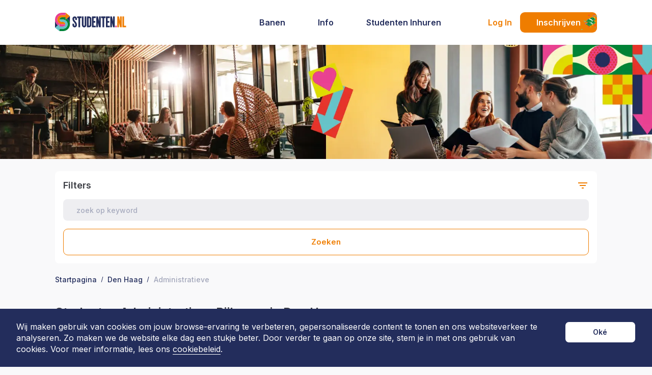

--- FILE ---
content_type: text/html; charset=utf-8
request_url: https://studenten.nl/bijbaan-den-haag/administratieve
body_size: 14062
content:
<!DOCTYPE html><html lang="nl"><head><meta charSet="utf-8"/><meta name="viewport" content="width=device-width, initial-scale=1"/><link rel="preload" as="image" imagesrcset="/assets/logo.svg 1x, /assets/logo.svg 2x"/><title>Administratieve Studenten Bijbanen in Den Haag - Studenten.nl</title><meta name="description" content="Wil jij snel aan de slag? Kies een leuke Administratieve bijbaan in Den Haag met Studenten.nl."/><meta name="twitter:card" content="summary_large_image"/><meta property="og:url" content="https://studenten.nl/bijbaan-den-haag/administratieve"/><meta property="og:title" content="Administratieve Studenten Bijbanen in Den Haag - Studenten.nl"/><meta property="og:description" content="Wil jij snel aan de slag? Kies een leuke Administratieve bijbaan in Den Haag met Studenten.nl."/><meta property="og:image" content="https://studenten.nl/assets/studenten-og.png"/><meta property="og:site_name" content="Studenten.nl"/><meta property="og:type" content="website"/><meta property="og:locale" content="nl_NL"/><link id="canonical" rel="canonical" href="https://studenten.nl/bijbaan-den-haag/administratieve"/><script type="application/ld+json" id="organization-ld+json">{"@context":"http://schema.org","@type":"WebSite","name":"Studenten.nl","url":"https://studenten.nl","inLanguage":"NL","potentialAction":{"@type":"SearchAction","target":"https://studenten.nl/vacatures?query={search_term}","query-input":"required name=search_term"},"publisher":{"@context":"https://schema.org","@type":"Organization","name":"Studenten.nl BV","url":"https://studenten.nl/","logo":"https://studenten.nl/assets/studenten-og.png","description":"Temp agency in the Netherlands.","email":"admin@studenten.nl","telephone":"+31-30-227-2133","address":{"@type":"PostalAddress","streetAddress":"Lange Viestraat 2b","addressLocality":"Utrecht","addressRegion":"Utrecht","postalCode":"3511 BK","addressCountry":"NL"},"contactPoint":{"@type":"ContactPoint","contactType":"customer service","email":"support@studenten.nl "},"sameAs":["https://www.facebook.com/www.studenten.nl","https://www.x.com/Studentennl","https://www.youtube.com/@studentenuitzendbureau","https://www.instagram.com/studenten.nl_official/"]}}</script><link rel="preload" as="image" imagesrcset="/_next/image?url=%2Fassets%2Fvacancies%2Fv-1.webp&amp;w=640&amp;q=75 640w, /_next/image?url=%2Fassets%2Fvacancies%2Fv-1.webp&amp;w=750&amp;q=75 750w, /_next/image?url=%2Fassets%2Fvacancies%2Fv-1.webp&amp;w=828&amp;q=75 828w, /_next/image?url=%2Fassets%2Fvacancies%2Fv-1.webp&amp;w=1080&amp;q=75 1080w, /_next/image?url=%2Fassets%2Fvacancies%2Fv-1.webp&amp;w=1200&amp;q=75 1200w, /_next/image?url=%2Fassets%2Fvacancies%2Fv-1.webp&amp;w=1920&amp;q=75 1920w, /_next/image?url=%2Fassets%2Fvacancies%2Fv-1.webp&amp;w=2048&amp;q=75 2048w, /_next/image?url=%2Fassets%2Fvacancies%2Fv-1.webp&amp;w=3840&amp;q=75 3840w" imagesizes="100vw"/><meta name="next-head-count" content="16"/><link rel="preconnect" href="https://fonts.googleapis.com"/><link rel="preconnect" href="https://fonts.gstatic.com" crossorigin="true"/><link rel="stylesheet" data-href="https://fonts.googleapis.com/css2?family=Inter:wght@400;500;600;700;800&amp;display=swap"/><link rel="icon" type="image/png" sizes="16x16" href="/favicons/favicon-16x16.png"/><link rel="icon" type="image/png" sizes="32x32" href="/favicons/favicon-32x32.png"/><link rel="icon" type="image/x-icon" href="/favicons/favicon.ico"/><link rel="apple-touch-icon" sizes="180x180" href="/favicons/apple-touch-icon.png"/><link rel="mask-icon" href="/favicons/safari-pinned-tab.svg" color="#5bbad5"/><meta name="msapplication-TileColor" content="#da532c"/><meta name="msapplication-config" content="/browserconfig.xml"/><link rel="manifest" href="/site.webmanifest"/><meta name="theme-color" content="#ffffff"/><meta charSet="utf-8"/><meta name="locale" content="nl"/><link rel="preload" href="/_next/static/css/188db6ddbda065b3.css" as="style"/><link rel="stylesheet" href="/_next/static/css/188db6ddbda065b3.css" data-n-g=""/><noscript data-n-css=""></noscript><script defer="" nomodule="" src="/_next/static/chunks/polyfills-c67a75d1b6f99dc8.js"></script><script id="connect.facebook.net" src="https://connect.facebook.net/en_US/sdk.js" defer="" data-nscript="beforeInteractive"></script><script id="accounts.google.com" src="https://accounts.google.com/gsi/client" defer="" data-nscript="beforeInteractive"></script><script defer="" src="/_next/static/chunks/baedf866-bfbe77cdf4d7567a.js"></script><script defer="" src="/_next/static/chunks/1586-d784b03744b23509.js"></script><script defer="" src="/_next/static/chunks/455.34135a83fe1a47e6.js"></script><script src="/_next/static/chunks/webpack-ad54bcefec733c94.js" defer=""></script><script src="/_next/static/chunks/framework-da8f2f2aff8ee407.js" defer=""></script><script src="/_next/static/chunks/main-a80cd916ed2b7555.js" defer=""></script><script src="/_next/static/chunks/pages/_app-b9d822ed1f7938c3.js" defer=""></script><script src="/_next/static/chunks/94a7ad86-5a2817d122822243.js" defer=""></script><script src="/_next/static/chunks/821bb490-f4791d790308899d.js" defer=""></script><script src="/_next/static/chunks/1130-a7303dfb8754f50d.js" defer=""></script><script src="/_next/static/chunks/7680-169d5427de709489.js" defer=""></script><script src="/_next/static/chunks/7160-b92c0e620cef5bce.js" defer=""></script><script src="/_next/static/chunks/2652-b1ba91c051889699.js" defer=""></script><script src="/_next/static/chunks/8495-e47ef91f298ac08f.js" defer=""></script><script src="/_next/static/chunks/2482-04d96a767a49c146.js" defer=""></script><script src="/_next/static/chunks/3908-6d122e389614c280.js" defer=""></script><script src="/_next/static/chunks/6102-64fe2b3c28f3d3c0.js" defer=""></script><script src="/_next/static/chunks/3310-5bdbd7da387021da.js" defer=""></script><script src="/_next/static/chunks/9221-5623d4bb82a5fb6e.js" defer=""></script><script src="/_next/static/chunks/106-9f2e16314aee68c6.js" defer=""></script><script src="/_next/static/chunks/7127-84274f2c25b3bd54.js" defer=""></script><script src="/_next/static/chunks/6838-97d2724a66dedc25.js" defer=""></script><script src="/_next/static/chunks/4114-a364d4cc71cd124d.js" defer=""></script><script src="/_next/static/chunks/6112-95d1978ee5086372.js" defer=""></script><script src="/_next/static/chunks/pages/bijbaan-den-haag/%5Bslug%5D-516a7f4ff07ed3f4.js" defer=""></script><script src="/_next/static/lsukMRQyqDb11HKk0gCMJ/_buildManifest.js" defer=""></script><script src="/_next/static/lsukMRQyqDb11HKk0gCMJ/_ssgManifest.js" defer=""></script><style data-styled="cJsKmT cMScgq iVelnw fsFOpP btfgDJ dXSNkK kKheFI dYraQZ kiJyuU hbbEAp dulIdV fClSCk MYVKI hoJAcN jUNOPl iEEUlN lapcrI jbcXNf dCItRZ jYKycI dvqonj fGZEKc kmbwJx iZZcKZ yYNff dozrPv OHjuC dtxpok kGZpGV jsTfjB lHOpb cWFaDl iHTdJQ qjMHe ggGDcU gYsPuJ cWFTtM fmakRa piHMC iYPfVF faAMSF cnevlo iCrgcL iiLqIe lbMTTd eTdFig jzVlts bgvYzZ cHcFMs bhUuYp lahwvU ePirji bXSfAV jNMJqC eHsDHh iZsspy PCzoV icjThi jGgRkE dxLmBU jHAMgZ kvAiyF iPIwDj" data-styled-version="4.4.1">
/* sc-component-id: StyledButton-sc-x8l7sx */
.dXSNkK{border:0;cursor:pointer;position:relative;text-align:center;touch-action:manipulation;font-weight:600;font-size:1.4rem;line-height:1.2;padding:8px;-webkit-transition:all 0.15s ease-in-out 0s;transition:all 0.15s ease-in-out 0s;height:auto;width:auto;display:-webkit-box;display:-webkit-flex;display:-ms-flexbox;display:flex;-webkit-align-items:center;-webkit-box-align:center;-ms-flex-align:center;align-items:center;-webkit-box-pack:justify;-webkit-justify-content:space-between;-ms-flex-pack:justify;justify-content:space-between;-webkit-text-decoration:none;text-decoration:none;outline:0;color:#3C3E45;background:transparent;}
/* sc-component-id: Content-sc-1rog9xz */
.kKheFI{height:100%;display:-webkit-box;display:-webkit-flex;display:-ms-flexbox;display:flex;-webkit-box-pack:center;-webkit-justify-content:center;-ms-flex-pack:center;justify-content:center;-webkit-flex-basis:100%;-ms-flex-preferred-size:100%;flex-basis:100%;-webkit-align-items:center;-webkit-box-align:center;-ms-flex-align:center;align-items:center;}
/* sc-component-id: Label-sc-omzp7u */
.bhUuYp{position:relative;display:block;width:100%;-webkit-flex:1 1 100%;-ms-flex:1 1 100%;flex:1 1 100%;z-index:2;} .bhUuYp > span{display:inline-block;font-weight:600;font-size:1.6rem;color:#232D5C;line-height:1.2;margin-bottom:8px;}
/* sc-component-id: FakeInput-sc-9cwnw0 */
.bXSfAV{width:100%;position:absolute;z-index:1;top:0px;left:0px;height:100%;font-size:14px;-webkit-transition:all 0.2s ease-in-out 0s;transition:all 0.2s ease-in-out 0s;border-radius:8px;}
/* sc-component-id: InputContainer-sc-mn3y9o */
.lahwvU{padding-left:24px;padding-right:18px;background-color:#eeeef1;display:-webkit-box;display:-webkit-flex;display:-ms-flexbox;display:flex;position:relative;-webkit-flex-direction:row;-ms-flex-direction:row;flex-direction:row;-webkit-align-items:center;-webkit-box-align:center;-ms-flex-align:center;align-items:center;-webkit-box-pack:justify;-webkit-justify-content:space-between;-ms-flex-pack:justify;justify-content:space-between;cursor:text;border-radius:8px;font-weight:500;font-size:1.4rem;line-height:1.2;height:42px;width:100%;color:#3C3E45;} @media (max-width:767px){.lahwvU{height:40px;padding-left:16px;padding-right:12px;}} .lahwvU:focus-within > .FakeInput-sc-9cwnw0{box-shadow:#3C3E45 0px 0px 0px 1px inset;} .lahwvU:hover > .FakeInput-sc-9cwnw0{box-shadow:#3C3E45 0px 0px 0px 1px inset;}
/* sc-component-id: Input-sc-h32hkw */
.ePirji{color:inherit;font-size:inherit;font-weight:inherit;background-color:transparent;cursor:inherit;width:100%;height:100%;z-index:2;min-width:0px;border:0;outline:0;-webkit-flex:1 1 20%;-ms-flex:1 1 20%;flex:1 1 20%;border-radius:8px;} .ePirji::-webkit-input-placeholder{color:#A7ABBE;} .ePirji::-moz-placeholder{color:#A7ABBE;} .ePirji:-ms-input-placeholder{color:#A7ABBE;} .ePirji::placeholder{color:#A7ABBE;} .ePirji:-webkit-autofill,.ePirji:-webkit-autofill:hover,.ePirji:-webkit-autofill:focus,.ePirji:-webkit-autofill:active{-webkit-transition:background-color 5000s ease-in-out 0s;transition:background-color 5000s ease-in-out 0s;} @supports (-webkit-overflow-scrolling:touch){.ePirji{font-size:16px !important;}}
/* sc-component-id: Icon-sc-1aq2thl */
.dYraQZ{fill:currentColor;}.kiJyuU{fill:none;}
/* sc-component-id: StyledLeftArrow-sc-9728l0 */
.iEEUlN{display:inline-block;border:2px solid #898d9e;border-right:0;border-bottom:0;height:10px;width:10px;border-radius:1px;-webkit-transform:rotate(-45deg);-ms-transform:rotate(-45deg);transform:rotate(-45deg);margin-left:3px;}
/* sc-component-id: StyledRightArrow-sc-k5fz2g */
.MYVKI{display:inline-block;border:2px solid #898d9e;border-left:0;border-bottom:0;height:10px;width:10px;border-radius:1px;-webkit-transform:rotate(45deg);-ms-transform:rotate(45deg);transform:rotate(45deg);margin-right:3px;}
/* sc-component-id: Line-sc-1ce1025 */
.dulIdV{width:100%;height:1px;background:#D0D1D8;}
/* sc-component-id: StyledDrawer-sc-15r28bs */
.cMScgq{position:fixed;background-color:white;z-index:101;top:0;bottom:0;right:0;-webkit-transform:translateX(100%);-ms-transform:translateX(100%);transform:translateX(100%);-webkit-transition:-webkit-transform 0.5s cubic-bezier(0.4,0,0.2,1);-webkit-transition:transform 0.5s cubic-bezier(0.4,0,0.2,1);transition:transform 0.5s cubic-bezier(0.4,0,0.2,1);will-change:transform;}
/* sc-component-id: StyledOverlay-sc-n0d8oj */
.lapcrI{position:fixed;display:none;width:100%;height:100%;top:0;left:0;right:0;bottom:0;background:rgba(60,62,69,0.8);-webkit-backdrop-filter:blur(8px);backdrop-filter:blur(8px);z-index:100;pointer-events:all;}
/* sc-component-id: Container-sc-19ra3qa */
.fmakRa{display:block;width:100%;} .fmakRa > label{width:100%;display:-webkit-box;display:-webkit-flex;display:-ms-flexbox;display:flex;cursor:pointer;} .fmakRa > input{display:none;pointer-events:none;}
/* sc-component-id: IconWrapper-sc-kzbpft */
.piHMC{width:24px;height:24px;display:-webkit-inline-box;display:-webkit-inline-flex;display:-ms-inline-flexbox;display:inline-flex;-webkit-align-items:center;-webkit-box-align:center;-ms-flex-align:center;align-items:center;-webkit-box-pack:center;-webkit-justify-content:center;-ms-flex-pack:center;justify-content:center;background:#F9F9FA;border:1px solid #D0D1D8;border-radius:6px;} .piHMC svg{display:none;} @media (max-width:767px){.piHMC{width:22px;height:22px;}}
/* sc-component-id: sc-global-2316186355 */
{/*! normalize.css v8.0.1 | MIT License | github.com/necolas/normalize.css */} html{height:100%;font-size:62.5%;background:#F9F9FA;} *{box-sizing:border-box;} body{font-family:'Inter',Arial,sans-serif;} .preload *{-webkit-transition:none !important;transition:none !important;} .grecaptcha-badge{display:none;} figure{margin:0;} input::-moz-focus-inner{border:0;padding:0;margin:0;} ul,ol,dd{margin:0;padding:0;list-style:none;} h1,h2,h3,h4,h5,h6{margin:0;font-size:inherit;font-weight:inherit;} a{cursor:pointer;} p{margin:0;} cite{font-style:normal;} fieldset{border-width:0;padding:0;margin:0;} html{line-height:1.15;-webkit-text-size-adjust:100%;} body{margin:0;} main{display:block;} h1{font-size:2em;margin:0.67em 0;} hr{box-sizing:content-box;height:0;overflow:visible;} pre{font-family:monospace;font-size:1em;} a{background-color:transparent;color:inherit;-webkit-text-decoration:none;text-decoration:none;} abbr[title]{border-bottom:none;-webkit-text-decoration:underline;text-decoration:underline;-webkit-text-decoration:underline dotted;text-decoration:underline dotted;} b,strong{font-weight:bolder;} code,kbd,samp{font-family:monospace;font-size:1em;} small{font-size:80%;} sub,sup{font-size:75%;line-height:0;position:relative;vertical-align:baseline;} sub{bottom:-0.25em;} sup{top:-0.5em;} img{border-style:none;} button,input,optgroup,select,textarea{font-family:inherit;font-size:100%;line-height:1.15;margin:0;} button,input{overflow:visible;} button,select{text-transform:none;} button,[type='button'],[type='reset'],[type='submit']{-webkit-appearance:button;} button::-moz-focus-inner,[type='button']::-moz-focus-inner,[type='reset']::-moz-focus-inner,[type='submit']::-moz-focus-inner{border-style:none;padding:0;} button:-moz-focusring,[type='button']:-moz-focusring,[type='reset']:-moz-focusring,[type='submit']:-moz-focusring{outline:1px dotted ButtonText;} fieldset{padding:0.35em 0.75em 0.625em;} legend{box-sizing:border-box;color:inherit;display:table;max-width:100%;padding:0;white-space:normal;} progress{vertical-align:baseline;} textarea{overflow:auto;} [type='checkbox'],[type='radio']{box-sizing:border-box;padding:0;} [type='number']::-webkit-inner-spin-button,[type='number']::-webkit-outer-spin-button{height:auto;} [type='search']{-webkit-appearance:textfield;outline-offset:-2px;} [type='search']::-webkit-search-decoration{-webkit-appearance:none;} ::-webkit-file-upload-button{-webkit-appearance:button;font:inherit;} details{display:block;} summary{display:list-item;} template{display:none;} [hidden]{display:none;}
/* sc-component-id: sc-1002z9p-0 */
.cJsKmT{position:fixed;top:0;left:0;right:0;z-index:10;height:88px;background-color:#fff;display:-webkit-box;display:-webkit-flex;display:-ms-flexbox;display:flex;-webkit-align-items:center;-webkit-box-align:center;-ms-flex-align:center;align-items:center;} @media (max-width:1023px){.cJsKmT{height:64px;}}
/* sc-component-id: sc-1002z9p-1 */
.jbcXNf{padding:0 108px;max-width:1440px;margin:0 auto;width:100%;display:-webkit-box;display:-webkit-flex;display:-ms-flexbox;display:flex;-webkit-align-items:center;-webkit-box-align:center;-ms-flex-align:center;align-items:center;-webkit-box-pack:justify;-webkit-justify-content:space-between;-ms-flex-pack:justify;justify-content:space-between;position:relative;} @media (max-width:1023px){.jbcXNf{padding:0 58px;}} @media (max-width:574px){.jbcXNf{padding:0 16px;}}
/* sc-component-id: sc-1002z9p-2 */
.dCItRZ{display:inline-block;margin-right:16px;overflow:hidden;}
/* sc-component-id: sc-1002z9p-8 */
.jYKycI{display:none;} @media (max-width:1023px){.jYKycI{display:block;}.jYKycI button{padding:0;}.jYKycI button svg{color:#3C3E45;}}
/* sc-component-id: sc-178gwot-0 */
.icjThi{padding:60px 100px;width:100%;background-color:#eeeef1;height:264px;} @media (max-width:1023px){.icjThi{padding-top:60px;padding-left:20px;padding-right:40px;padding-bottom:60px;height:initial;}} @media (max-width:767px){.icjThi{padding-top:32px;padding-left:16px;padding-right:32px;padding-bottom:40px;height:initial;}}
/* sc-component-id: sc-178gwot-1 */
.jGgRkE{max-width:1240px;margin:0 auto;display:-webkit-box;display:-webkit-flex;display:-ms-flexbox;display:flex;-webkit-box-pack:justify;-webkit-justify-content:space-between;-ms-flex-pack:justify;justify-content:space-between;} @media (max-width:1299px){.jGgRkE{max-width:925px;}} @media (max-width:767px){.jGgRkE{max-width:100vw;-webkit-flex-direction:column;-ms-flex-direction:column;flex-direction:column;}}
/* sc-component-id: sc-178gwot-2 */
.dxLmBU{-webkit-flex:1;-ms-flex:1;flex:1;} @media (max-width:767px){.dxLmBU{margin-bottom:32px;}}
/* sc-component-id: sc-178gwot-3 */
.jHAMgZ{display:-webkit-box;display:-webkit-flex;display:-ms-flexbox;display:flex;-webkit-flex:2;-ms-flex:2;flex:2;} .jHAMgZ > div{-webkit-flex:1;-ms-flex:1;flex:1;display:-webkit-box;display:-webkit-flex;display:-ms-flexbox;display:flex;-webkit-flex-direction:column;-ms-flex-direction:column;flex-direction:column;padding:0 10px;} @media (max-width:767px){.jHAMgZ > div{padding:0;}} .jHAMgZ a{font-weight:600;font-size:1.6rem;line-height:1.2;color:#3C3E45;} .jHAMgZ a:hover{color:#232D5C;} @media (max-width:767px){.jHAMgZ a{font-size:1.4rem;}} .jHAMgZ a ~ a{margin-top:20px;}
/* sc-component-id: sc-178gwot-4 */
.kvAiyF{-webkit-flex:1;-ms-flex:1;flex:1;color:#3C3E45;} @media (max-width:767px){.kvAiyF{margin-top:40px;margin-bottom:16px;}} .kvAiyF > h6{font-weight:600;font-size:1.6rem;line-height:1.2;margin-bottom:11px;} @media (max-width:767px){.kvAiyF > h6{font-size:1.4rem;}} .kvAiyF > p{font-size:1.4rem;line-height:160%;margin-bottom:29px;}
/* sc-component-id: sc-178gwot-5 */
.iPIwDj{color:#3C3E45;} .iPIwDj a{display:inline-block;width:25px;height:25px;} .iPIwDj a ~ a{margin-left:33px;} .iPIwDj svg:hover{color:#232D5C;}
/* sc-component-id: uyee4i-0 */
.dvqonj{background-color:#F9F9FA;min-height:calc(100vh - 264px - 88px);position:relative;margin-top:88px;} @media (max-width:1023px){.dvqonj{margin-top:64px;min-height:calc(100vh - 390px - 64px);}}
/* sc-component-id: mkddsy-0 */
.fGZEKc{position:relative;min-height:224px;} @media (max-width:767px){.fGZEKc{min-height:177px;}}
/* sc-component-id: sc-1jgzde1-0 */
.kmbwJx{max-width:1440px;width:100%;padding:0 108px;margin:0 auto;} @media (max-width:1023px){.kmbwJx{padding:0 58px;}} @media (max-width:574px){.kmbwJx{padding:0 16px;}}
/* sc-component-id: sc-1qm37hr-0 */
.jsTfjB:not(:first-child){margin-top:32px;} @media (max-width:767px){.jsTfjB:not(:first-child){margin-top:32px;}}
/* sc-component-id: sc-1qm37hr-1 */
.lHOpb{display:-webkit-box;display:-webkit-flex;display:-ms-flexbox;display:flex;-webkit-box-pack:justify;-webkit-justify-content:space-between;-ms-flex-pack:justify;justify-content:space-between;-webkit-align-items:center;-webkit-box-align:center;-ms-flex-align:center;align-items:center;pointer-events:none;cursor:pointer;}.cWFaDl{display:-webkit-box;display:-webkit-flex;display:-ms-flexbox;display:flex;-webkit-box-pack:justify;-webkit-justify-content:space-between;-ms-flex-pack:justify;justify-content:space-between;-webkit-align-items:center;-webkit-box-align:center;-ms-flex-align:center;align-items:center;pointer-events:auto;cursor:pointer;}
/* sc-component-id: sc-1qm37hr-2 */
.qjMHe{margin-top:24px;max-height:190px;overflow:hidden;}.ggGDcU{margin-top:24px;max-height:270px;overflow:hidden;}.gYsPuJ{margin-top:24px;max-height:310px;overflow:hidden;}
/* sc-component-id: sc-1qm37hr-3 */
.cWFTtM{display:-webkit-box;display:-webkit-flex;display:-ms-flexbox;display:flex;-webkit-box-pack:justify;-webkit-justify-content:space-between;-ms-flex-pack:justify;justify-content:space-between;-webkit-align-items:center;-webkit-box-align:center;-ms-flex-align:center;align-items:center;cursor:pointer;} .cWFTtM:not(:first-of-type){margin-top:16px;}
/* sc-component-id: sc-1qm37hr-7 */
.iHTdJQ{font-weight:700;font-size:1.8rem;line-height:2.4rem;color:#3C3E45;} @media (max-width:1023px){.iHTdJQ{font-size:1.8rem;}}
/* sc-component-id: sc-1qm37hr-8 */
.iYPfVF{-webkit-flex:1;-ms-flex:1;flex:1;position:relative;display:-webkit-box;display:-webkit-flex;display:-ms-flexbox;display:flex;padding-left:16px;font-size:1.6rem;line-height:1.9rem;} @media (max-width:767px){.iYPfVF{font-size:1.4rem;line-height:1.7rem;}}
/* sc-component-id: sc-1qm37hr-9 */
.faAMSF{-webkit-flex:1;-ms-flex:1;flex:1;padding-right:30px;min-height:22px;display:-webkit-inline-box;display:-webkit-inline-flex;display:-ms-inline-flexbox;display:inline-flex;-webkit-flex-wrap:wrap;-ms-flex-wrap:wrap;flex-wrap:wrap;-webkit-align-items:center;-webkit-box-align:center;-ms-flex-align:center;align-items:center;font-weight:500;color:#D0D1D8;font-size:1.5rem;line-height:2rem;} @media (max-width:767px){.faAMSF{min-height:1.8rem;font-size:1.4rem;line-height:1.8rem;}}
/* sc-component-id: sc-1qm37hr-10 */
.cnevlo{position:absolute;top:0;right:0;display:-webkit-inline-box;display:-webkit-inline-flex;display:-ms-inline-flexbox;display:inline-flex;-webkit-align-items:center;-webkit-box-align:center;-ms-flex-align:center;align-items:center;min-height:22px;font-weight:500;color:#898d9e;font-size:1.6rem;line-height:2rem;} @media (max-width:767px){.cnevlo{min-height:1.8rem;font-size:1.4rem;line-height:1.8rem;}}
/* sc-component-id: sc-1qm37hr-11 */
.iCrgcL{display:-webkit-inline-box;display:-webkit-inline-flex;display:-ms-inline-flexbox;display:inline-flex;-webkit-transition-duration:0.5s;transition-duration:0.5s;-webkit-transition-property:-webkit-transform;-webkit-transition-property:transform;transition-property:transform;-webkit-transform:rotate(0deg);-ms-transform:rotate(0deg);transform:rotate(0deg);}
/* sc-component-id: zoshg0-0 */
.kGZpGV{padding:24px;background:#fff;border:1px solid #eeeef1;box-sizing:border-box;border-radius:8px;height:-webkit-fit-content;height:-moz-fit-content;height:fit-content;} @media (max-width:1299px){.kGZpGV{margin-top:55px;height:100%;overflow-y:scroll;-webkit-overflow-scrolling:touch;padding-bottom:calc(1.8 * env(safe-area-inset-bottom) + 120px);}} @media (max-width:767px){.kGZpGV{width:272px;}}
/* sc-component-id: zoshg0-1 */
.dozrPv{position:fixed;top:0;left:0;right:0;height:55px;display:-webkit-box;display:-webkit-flex;display:-ms-flexbox;display:flex;-webkit-box-pack:justify;-webkit-justify-content:space-between;-ms-flex-pack:justify;justify-content:space-between;-webkit-align-items:center;-webkit-box-align:center;-ms-flex-align:center;align-items:center;padding:18px;border-bottom:1px solid #eeeef1;} .dozrPv > button{width:24px;height:24px;padding:0;margin-right:18px;} .dozrPv > button svg{color:#0F1948;} .dozrPv > div{-webkit-flex:1;-ms-flex:1;flex:1;}
/* sc-component-id: zoshg0-2 */
.OHjuC{-webkit-flex:1;-ms-flex:1;flex:1;display:-webkit-box;display:-webkit-flex;display:-ms-flexbox;display:flex;-webkit-box-pack:justify;-webkit-justify-content:space-between;-ms-flex-pack:justify;justify-content:space-between;-webkit-align-items:center;-webkit-box-align:center;-ms-flex-align:center;align-items:center;}
/* sc-component-id: zoshg0-3 */
.dtxpok{font-size:1.4rem;line-height:1.7rem;font-weight:bold;color:#3C3E45;}
/* sc-component-id: zoshg0-5 */
.iiLqIe{display:none;position:fixed;bottom:0;left:0;right:0;min-height:55px;padding:8px 16px;padding-bottom:calc(1.8 * env(safe-area-inset-bottom));z-index:2;background:#fff;border-top:1px solid #eeeef1;overflow-y:scroll;-webkit-overflow-scrolling:touch;} .iiLqIe > button{height:38px;width:100%;} @media (max-width:1299px){.iiLqIe{display:block;}}
/* sc-component-id: zoshg0-7 */
.lbMTTd{border-radius:9px;font-weight:600;font-size:1.5rem;line-height:1.8rem;background:#fff;border:1px solid #EF7D00;color:#EF7D00;-webkit-transition:ease all 0.3ms;transition:ease all 0.3ms;} .lbMTTd[disabled],.lbMTTd[disabled]:hover{border-color:#A7ABBE;color:#A7ABBE;cursor:not-allowed;} .lbMTTd:hover{border-color:#E07400;color:#E07400;cursor:pointer;}
/* sc-component-id: i5yjba-0 */
.iZZcKZ{width:100%;display:-webkit-box;display:-webkit-flex;display:-ms-flexbox;display:flex;-webkit-flex-wrap:nowrap;-ms-flex-wrap:nowrap;flex-wrap:nowrap;padding-top:24px;padding-bottom:64px;min-height:calc(100vh - 224px);} @media (max-width:1299px){.iZZcKZ{-webkit-flex-direction:column;-ms-flex-direction:column;flex-direction:column;}} @media (max-width:767px){.iZZcKZ{padding-top:16px;min-height:calc(100vh - 177px);}}
/* sc-component-id: i5yjba-1 */
.yYNff{position:relative;display:block;-webkit-flex:0 0 376px;-ms-flex:0 0 376px;flex:0 0 376px;margin-top:-84px;margin-right:40px;} @media (max-width:1299px){.yYNff{margin:0;-webkit-flex:0 0 auto;-ms-flex:0 0 auto;flex:0 0 auto;}}
/* sc-component-id: i5yjba-2 */
.eTdFig{display:none;position:relative;width:100%;padding:16px;margin-bottom:24px;border-radius:8px;background-color:#fff;} @media (max-width:1299px){.eTdFig{display:block;}}
/* sc-component-id: i5yjba-3 */
.bgvYzZ{cursor:pointer;position:absolute;right:16px;top:16px;}
/* sc-component-id: i5yjba-4 */
.jzVlts{display:block;font-style:normal;font-weight:600;font-size:1.8rem;line-height:2.3rem;padding-right:24px;margin-bottom:16px;color:#3C3E45;}
/* sc-component-id: i5yjba-5 */
.eHsDHh{width:100%;max-width:100%;overflow:hidden;display:-webkit-box;display:-webkit-flex;display:-ms-flexbox;display:flex;-webkit-flex-direction:column;-ms-flex-direction:column;flex-direction:column;} .eHsDHh > div{margin-bottom:16px;}
/* sc-component-id: i5yjba-6 */
.PCzoV{margin-bottom:14px;font-weight:600;font-size:2.4rem;line-height:32px;color:#3C3E45;}
/* sc-component-id: i5yjba-9 */
.cHcFMs{width:100%;display:-webkit-box;display:-webkit-flex;display:-ms-flexbox;display:flex;-webkit-flex-direction:column;-ms-flex-direction:column;flex-direction:column;}
/* sc-component-id: i5yjba-10 */
.jNMJqC{margin-top:16px;display:-webkit-box;display:-webkit-flex;display:-ms-flexbox;display:flex;-webkit-box-pack:center;-webkit-justify-content:center;-ms-flex-pack:center;justify-content:center;-webkit-align-items:center;-webkit-box-align:center;-ms-flex-align:center;align-items:center;padding:16px 32px;width:100%;border-radius:9px;font-weight:600;font-size:1.5rem;line-height:1.8rem;background:#fff;border:1px solid #EF7D00;color:#EF7D00;-webkit-transition:ease all 0.3ms;transition:ease all 0.3ms;} .jNMJqC[disabled],.jNMJqC[disabled]:hover{border-color:#A7ABBE;color:#A7ABBE;cursor:not-allowed;} .jNMJqC:hover{border-color:#E07400;color:#E07400;cursor:pointer;}
/* sc-component-id: sc-1gtij5i-0 */
.iZsspy{margin:0 0 24px;} .iZsspy li{display:inline;font-weight:500;font-size:1.4rem;line-height:1.2;color:#232d5c;} .iZsspy li + li::before{display:inline-block;margin:0 10px;-webkit-transform:rotate(15deg);-ms-transform:rotate(15deg);transform:rotate(15deg);border-right:0.1em solid currentcolor;height:0.8em;content:'';} .iZsspy a[aria-current='page']{opacity:0.4;}
/* sc-component-id: sc-1h1ih57-0 */
.iVelnw{width:278px;background-color:#F9F9FA;height:100vh;overflow:hidden;}
/* sc-component-id: sc-1h1ih57-1 */
.btfgDJ{height:55px;display:-webkit-box;display:-webkit-flex;display:-ms-flexbox;display:flex;-webkit-align-items:center;-webkit-box-align:center;-ms-flex-align:center;align-items:center;-webkit-box-pack:justify;-webkit-justify-content:space-between;-ms-flex-pack:justify;justify-content:space-between;padding:16px;}
/* sc-component-id: sc-1h1ih57-2 */
.hbbEAp{-webkit-flex:0 1 178px;-ms-flex:0 1 178px;flex:0 1 178px;display:-webkit-box;display:-webkit-flex;display:-ms-flexbox;display:flex;-webkit-box-pack:justify;-webkit-justify-content:space-between;-ms-flex-pack:justify;justify-content:space-between;} .hbbEAp a{font-size:1.2rem;width:81px;height:38px;}
/* sc-component-id: sc-1h1ih57-3 */
.jUNOPl button{font-weight:600;font-size:14px;line-height:17px;} .jUNOPl span{margin-right:18px;}
/* sc-component-id: sc-1h1ih57-4 */
.fsFOpP{z-index:1;height:100%;position:absolute;left:0;top:0;right:0;background-color:inherit;} .fsFOpP > .sc-1h1ih57-1 svg{color:#0F1948;}
/* sc-component-id: sc-1h1ih57-5 */
.hoJAcN{-webkit-transform:translateX(278px);-ms-transform:translateX(278px);transform:translateX(278px);height:100%;z-index:2;position:relative;left:0;top:0;right:0;background-color:inherit;}
/* sc-component-id: sc-1h1ih57-6 */
.fClSCk{margin:12px 0;overflow-y:scroll;max-height:100%;} .fClSCk ul > li{color:#898d9e;} .fClSCk ul > li > a,.fClSCk ul > li div{padding-top:12px;padding-bottom:12px;padding-left:16px;padding-right:30px;width:100%;display:-webkit-box;display:-webkit-flex;display:-ms-flexbox;display:flex;-webkit-box-pack:justify;-webkit-justify-content:space-between;-ms-flex-pack:justify;justify-content:space-between;-webkit-align-items:center;-webkit-box-align:center;-ms-flex-align:center;align-items:center;} .fClSCk ul > li > a > span:first-child,.fClSCk ul > li div > span:first-child{margin-right:9px;display:inline-block;font-weight:500;font-size:14px;line-height:17px;text-overflow:ellipsis;overflow:hidden;white-space:nowrap;} .fClSCk ul > li > a > span:nth-child(2),.fClSCk ul > li div > span:nth-child(2){height:8px;width:8px;}</style><link rel="stylesheet" href="https://fonts.googleapis.com/css2?family=Inter:wght@400;500;600;700;800&display=swap"/></head><body class="preload"><div id="__next" data-reactroot=""><header class="sc-1002z9p-0 cJsKmT"><div><div class="StyledDrawer-sc-15r28bs cMScgq"><div class="sc-1h1ih57-0 iVelnw"><div class="sc-1h1ih57-4 fsFOpP"><div class="sc-1h1ih57-1 btfgDJ"><button class="StyledButton-sc-x8l7sx dXSNkK"><div class="Content-sc-1rog9xz kKheFI"><svg width="20" height="19" viewBox="0 0 20 19" fill="none" xmlns="http://www.w3.org/2000/svg" class="Icon-sc-1aq2thl dYraQZ"><path fill-rule="evenodd" clip-rule="evenodd" d="M1.16214 16.2174C0.771614 16.6079 0.771614 17.2411 1.16214 17.6316L1.86924 18.3387C2.25977 18.7292 2.89293 18.7292 3.28346 18.3387L10.0009 11.6213L16.7184 18.3387C17.1089 18.7293 17.7421 18.7293 18.1326 18.3387L18.8397 17.6316C19.2302 17.2411 19.2302 16.6079 18.8397 16.2174L12.1222 9.49995L18.8398 2.78238C19.2303 2.39185 19.2303 1.75869 18.8398 1.36816L18.1327 0.661057C17.7422 0.270533 17.109 0.270533 16.7185 0.661057L10.0009 7.37863L3.28335 0.661076C2.89283 0.270552 2.25966 0.270552 1.86914 0.661076L1.16203 1.36818C0.771509 1.75871 0.77151 2.39187 1.16203 2.7824L7.87959 9.49995L1.16214 16.2174Z"></path></svg></div></button><div class="sc-1h1ih57-2 hbbEAp"></div></div><div class="Line-sc-1ce1025 dulIdV"></div><div class="sc-1h1ih57-6 fClSCk"><ul><li><div><span>Banen</span><span class="StyledRightArrow-sc-k5fz2g MYVKI"></span></div></li><li><div><span>Info</span><span class="StyledRightArrow-sc-k5fz2g MYVKI"></span></div></li><li><div><span>Studenten Inhuren</span><span class="StyledRightArrow-sc-k5fz2g MYVKI"></span></div></li></ul></div></div><div class="sc-1h1ih57-5 hoJAcN"><div class="sc-1h1ih57-1 btfgDJ"><div class="sc-1h1ih57-3 jUNOPl"><button class="StyledButton-sc-x8l7sx dXSNkK"><div class="Content-sc-1rog9xz kKheFI"><span class="StyledLeftArrow-sc-9728l0 iEEUlN"></span>Back</div></button></div></div><div class="Line-sc-1ce1025 dulIdV"></div><div class="sc-1h1ih57-6 fClSCk"><ul></ul></div></div></div></div><div class="StyledOverlay-sc-n0d8oj lapcrI"></div></div><div class="sc-1002z9p-1 jbcXNf"><a href="/" class="sc-1002z9p-2 dCItRZ"><span style="box-sizing:border-box;display:inline-block;overflow:hidden;width:109px;height:28px;background:none;opacity:1;border:0;margin:0;padding:0;position:relative"><img alt="Studenten logo." srcSet="/assets/logo.svg 1x, /assets/logo.svg 2x" src="/assets/logo.svg" decoding="async" data-nimg="fixed" style="position:absolute;top:0;left:0;bottom:0;right:0;box-sizing:border-box;padding:0;border:none;margin:auto;display:block;width:0;height:0;min-width:100%;max-width:100%;min-height:100%;max-height:100%"/></span></a><div class="sc-1002z9p-8 jYKycI"><button class="StyledButton-sc-x8l7sx dXSNkK"><div class="Content-sc-1rog9xz kKheFI"><svg width="24" height="24" viewBox="0 0 24 24" fill="none" xmlns="http://www.w3.org/2000/svg" class="Icon-sc-1aq2thl dYraQZ"><path fill-rule="evenodd" clip-rule="evenodd" d="M0 3C0 2.44772 0.447715 2 1 2H23C23.5523 2 24 2.44772 24 3V4C24 4.55228 23.5523 5 23 5H1C0.447716 5 0 4.55228 0 4V3ZM0 11C0 10.4477 0.447715 10 1 10H23C23.5523 10 24 10.4477 24 11V12C24 12.5523 23.5523 13 23 13H1C0.447716 13 0 12.5523 0 12V11ZM1 18C0.447715 18 0 18.4477 0 19V20C0 20.5523 0.447716 21 1 21H23C23.5523 21 24 20.5523 24 20V19C24 18.4477 23.5523 18 23 18H1Z" fill="currentColor"></path></svg></div></button></div></div></header><main id="main-layout" class="uyee4i-0 dvqonj"><section><div class="mkddsy-0 fGZEKc"><span style="box-sizing:border-box;display:block;overflow:hidden;width:initial;height:initial;background:none;opacity:1;border:0;margin:0;padding:0;position:absolute;top:0;left:0;bottom:0;right:0"><img alt="" sizes="100vw" srcSet="/_next/image?url=%2Fassets%2Fvacancies%2Fv-1.webp&amp;w=640&amp;q=75 640w, /_next/image?url=%2Fassets%2Fvacancies%2Fv-1.webp&amp;w=750&amp;q=75 750w, /_next/image?url=%2Fassets%2Fvacancies%2Fv-1.webp&amp;w=828&amp;q=75 828w, /_next/image?url=%2Fassets%2Fvacancies%2Fv-1.webp&amp;w=1080&amp;q=75 1080w, /_next/image?url=%2Fassets%2Fvacancies%2Fv-1.webp&amp;w=1200&amp;q=75 1200w, /_next/image?url=%2Fassets%2Fvacancies%2Fv-1.webp&amp;w=1920&amp;q=75 1920w, /_next/image?url=%2Fassets%2Fvacancies%2Fv-1.webp&amp;w=2048&amp;q=75 2048w, /_next/image?url=%2Fassets%2Fvacancies%2Fv-1.webp&amp;w=3840&amp;q=75 3840w" src="/_next/image?url=%2Fassets%2Fvacancies%2Fv-1.webp&amp;w=3840&amp;q=75" decoding="async" data-nimg="fill" style="position:absolute;top:0;left:0;bottom:0;right:0;box-sizing:border-box;padding:0;border:none;margin:auto;display:block;width:0;height:0;min-width:100%;max-width:100%;min-height:100%;max-height:100%;object-fit:cover"/></span></div><div class="sc-1jgzde1-0 kmbwJx"><div class="i5yjba-0 iZZcKZ"><div class="i5yjba-1 yYNff"><div class="StyledOverlay-sc-n0d8oj lapcrI"></div><div><div class="StyledDrawer-sc-15r28bs cMScgq"><div class="zoshg0-1 dozrPv"><button class="StyledButton-sc-x8l7sx dXSNkK"><div class="Content-sc-1rog9xz kKheFI"><svg width="20" height="19" viewBox="0 0 20 19" fill="none" xmlns="http://www.w3.org/2000/svg" class="Icon-sc-1aq2thl dYraQZ"><path fill-rule="evenodd" clip-rule="evenodd" d="M1.16214 16.2174C0.771614 16.6079 0.771614 17.2411 1.16214 17.6316L1.86924 18.3387C2.25977 18.7292 2.89293 18.7292 3.28346 18.3387L10.0009 11.6213L16.7184 18.3387C17.1089 18.7293 17.7421 18.7293 18.1326 18.3387L18.8397 17.6316C19.2302 17.2411 19.2302 16.6079 18.8397 16.2174L12.1222 9.49995L18.8398 2.78238C19.2303 2.39185 19.2303 1.75869 18.8398 1.36816L18.1327 0.661057C17.7422 0.270533 17.109 0.270533 16.7185 0.661057L10.0009 7.37863L3.28335 0.661076C2.89283 0.270552 2.25966 0.270552 1.86914 0.661076L1.16203 1.36818C0.771509 1.75871 0.77151 2.39187 1.16203 2.7824L7.87959 9.49995L1.16214 16.2174Z"></path></svg></div></button><div class="zoshg0-2 OHjuC"><div class="zoshg0-3 dtxpok"><span>0<!-- --> resultaten</span></div></div></div><div class="zoshg0-0 kGZpGV"><div id="filter-Verified" class="sc-1qm37hr-0 jsTfjB"><div class="sc-1qm37hr-1 lHOpb"><span class="sc-1qm37hr-7 iHTdJQ">Verified</span></div><div class="sc-1qm37hr-2 qjMHe"><div class="sc-1qm37hr-3 cWFTtM"><div class="Container-sc-19ra3qa fmakRa"><input type="checkbox" disabled="" readonly=""/><label><div disabled="" class="IconWrapper-sc-kzbpft piHMC"><svg width="10" height="9" viewBox="0 0 10 9" fill="none" xmlns="http://www.w3.org/2000/svg" class="Icon-sc-1aq2thl dYraQZ"><path d="M0.910156 4.87646L3.22432 7.19063L9.00974 1.40521" stroke="white" stroke-width="1.63636" stroke-linecap="round" stroke-linejoin="round"></path></svg></div><div class="sc-1qm37hr-8 iYPfVF"><span disabled="" class="sc-1qm37hr-9 faAMSF">Partner van Studenten.nl</span><span class="sc-1qm37hr-10 cnevlo">0</span></div></label></div></div></div></div><div id="filter-Dienstverbanden" class="sc-1qm37hr-0 jsTfjB"><div class="sc-1qm37hr-1 lHOpb"><span class="sc-1qm37hr-7 iHTdJQ">Dienstverbanden</span></div><div class="sc-1qm37hr-2 ggGDcU"><div class="sc-1qm37hr-3 cWFTtM"><div class="Container-sc-19ra3qa fmakRa"><input type="checkbox" disabled="" readonly=""/><label><div disabled="" class="IconWrapper-sc-kzbpft piHMC"><svg width="10" height="9" viewBox="0 0 10 9" fill="none" xmlns="http://www.w3.org/2000/svg" class="Icon-sc-1aq2thl dYraQZ"><path d="M0.910156 4.87646L3.22432 7.19063L9.00974 1.40521" stroke="white" stroke-width="1.63636" stroke-linecap="round" stroke-linejoin="round"></path></svg></div><div class="sc-1qm37hr-8 iYPfVF"><span disabled="" class="sc-1qm37hr-9 faAMSF">Full time</span><span class="sc-1qm37hr-10 cnevlo">0</span></div></label></div></div><div class="sc-1qm37hr-3 cWFTtM"><div class="Container-sc-19ra3qa fmakRa"><input type="checkbox" disabled="" readonly=""/><label><div disabled="" class="IconWrapper-sc-kzbpft piHMC"><svg width="10" height="9" viewBox="0 0 10 9" fill="none" xmlns="http://www.w3.org/2000/svg" class="Icon-sc-1aq2thl dYraQZ"><path d="M0.910156 4.87646L3.22432 7.19063L9.00974 1.40521" stroke="white" stroke-width="1.63636" stroke-linecap="round" stroke-linejoin="round"></path></svg></div><div class="sc-1qm37hr-8 iYPfVF"><span disabled="" class="sc-1qm37hr-9 faAMSF">Part time</span><span class="sc-1qm37hr-10 cnevlo">0</span></div></label></div></div><div class="sc-1qm37hr-3 cWFTtM"><div class="Container-sc-19ra3qa fmakRa"><input type="checkbox" disabled="" readonly=""/><label><div disabled="" class="IconWrapper-sc-kzbpft piHMC"><svg width="10" height="9" viewBox="0 0 10 9" fill="none" xmlns="http://www.w3.org/2000/svg" class="Icon-sc-1aq2thl dYraQZ"><path d="M0.910156 4.87646L3.22432 7.19063L9.00974 1.40521" stroke="white" stroke-width="1.63636" stroke-linecap="round" stroke-linejoin="round"></path></svg></div><div class="sc-1qm37hr-8 iYPfVF"><span disabled="" class="sc-1qm37hr-9 faAMSF">Vrijwilligerswerk</span><span class="sc-1qm37hr-10 cnevlo">0</span></div></label></div></div></div></div><div id="filter-Opleidingsniveaus" class="sc-1qm37hr-0 jsTfjB"><div class="sc-1qm37hr-1 cWFaDl"><span class="sc-1qm37hr-7 iHTdJQ">Opleidingsniveaus</span><div><button width="auto" aria-label="hide filter options" class="StyledButton-sc-x8l7sx dXSNkK"><div class="Content-sc-1rog9xz kKheFI"><div class="sc-1qm37hr-11 iCrgcL"><svg color="none" width="13" height="7" viewBox="0 0 13 7" fill="none" xmlns="http://www.w3.org/2000/svg" class="Icon-sc-1aq2thl kiJyuU"><path d="M5.82415 0.619729C6.20651 0.26912 6.79349 0.26912 7.17585 0.619728L11.9669 5.01295C12.639 5.62928 12.203 6.75 11.291 6.75L1.70896 6.75C0.797033 6.75 0.360987 5.62928 1.03312 5.01295L5.82415 0.619729Z" fill="currentColor"></path></svg></div></div></button></div></div><div class="sc-1qm37hr-2 gYsPuJ"><div class="sc-1qm37hr-3 cWFTtM"><div class="Container-sc-19ra3qa fmakRa"><input type="checkbox" disabled="" readonly=""/><label><div disabled="" class="IconWrapper-sc-kzbpft piHMC"><svg width="10" height="9" viewBox="0 0 10 9" fill="none" xmlns="http://www.w3.org/2000/svg" class="Icon-sc-1aq2thl dYraQZ"><path d="M0.910156 4.87646L3.22432 7.19063L9.00974 1.40521" stroke="white" stroke-width="1.63636" stroke-linecap="round" stroke-linejoin="round"></path></svg></div><div class="sc-1qm37hr-8 iYPfVF"><span disabled="" class="sc-1qm37hr-9 faAMSF">Middelbare school</span><span class="sc-1qm37hr-10 cnevlo">0</span></div></label></div></div><div class="sc-1qm37hr-3 cWFTtM"><div class="Container-sc-19ra3qa fmakRa"><input type="checkbox" disabled="" readonly=""/><label><div disabled="" class="IconWrapper-sc-kzbpft piHMC"><svg width="10" height="9" viewBox="0 0 10 9" fill="none" xmlns="http://www.w3.org/2000/svg" class="Icon-sc-1aq2thl dYraQZ"><path d="M0.910156 4.87646L3.22432 7.19063L9.00974 1.40521" stroke="white" stroke-width="1.63636" stroke-linecap="round" stroke-linejoin="round"></path></svg></div><div class="sc-1qm37hr-8 iYPfVF"><span disabled="" class="sc-1qm37hr-9 faAMSF">MBO</span><span class="sc-1qm37hr-10 cnevlo">0</span></div></label></div></div><div class="sc-1qm37hr-3 cWFTtM"><div class="Container-sc-19ra3qa fmakRa"><input type="checkbox" disabled="" readonly=""/><label><div disabled="" class="IconWrapper-sc-kzbpft piHMC"><svg width="10" height="9" viewBox="0 0 10 9" fill="none" xmlns="http://www.w3.org/2000/svg" class="Icon-sc-1aq2thl dYraQZ"><path d="M0.910156 4.87646L3.22432 7.19063L9.00974 1.40521" stroke="white" stroke-width="1.63636" stroke-linecap="round" stroke-linejoin="round"></path></svg></div><div class="sc-1qm37hr-8 iYPfVF"><span disabled="" class="sc-1qm37hr-9 faAMSF">HBO</span><span class="sc-1qm37hr-10 cnevlo">0</span></div></label></div></div><div class="sc-1qm37hr-3 cWFTtM"><div class="Container-sc-19ra3qa fmakRa"><input type="checkbox" disabled="" readonly=""/><label><div disabled="" class="IconWrapper-sc-kzbpft piHMC"><svg width="10" height="9" viewBox="0 0 10 9" fill="none" xmlns="http://www.w3.org/2000/svg" class="Icon-sc-1aq2thl dYraQZ"><path d="M0.910156 4.87646L3.22432 7.19063L9.00974 1.40521" stroke="white" stroke-width="1.63636" stroke-linecap="round" stroke-linejoin="round"></path></svg></div><div class="sc-1qm37hr-8 iYPfVF"><span disabled="" class="sc-1qm37hr-9 faAMSF">Universiteit</span><span class="sc-1qm37hr-10 cnevlo">0</span></div></label></div></div></div></div></div><div class="zoshg0-5 iiLqIe"><button class="StyledButton-sc-x8l7sx dXSNkK zoshg0-7 lbMTTd"><div class="Content-sc-1rog9xz kKheFI">Apply Filters</div></button></div></div></div></div><div class="i5yjba-2 eTdFig"><span class="i5yjba-4 jzVlts">Filters</span><span class="i5yjba-3 bgvYzZ"><svg width="24" height="24" fill="none" xmlns="http://www.w3.org/2000/svg" class="Icon-sc-1aq2thl dYraQZ"><path d="M10 18h4v-2h-4v2ZM3 6v2h18V6H3Zm3 7h12v-2H6v2Z" fill="#EF7D00"></path></svg></span><div class="i5yjba-9 cHcFMs"><label for="search" class="Label-sc-omzp7u bhUuYp"><div class="InputContainer-sc-mn3y9o lahwvU"><input name="search" placeholder="zoek op keyword" class="Input-sc-h32hkw ePirji" value=""/><div class="FakeInput-sc-9cwnw0 bXSfAV"></div></div></label><button class="StyledButton-sc-x8l7sx dXSNkK i5yjba-10 jNMJqC"><div class="Content-sc-1rog9xz kKheFI">Zoeken</div></button></div></div><div class="i5yjba-5 eHsDHh"><nav class="sc-1gtij5i-0 iZsspy" aria-label="Breadcrumb"><ol itemscope="" itemType="https://schema.org/BreadcrumbList"><li itemProp="itemListElement" itemscope="" itemType="https://schema.org/ListItem"><a href="https://studenten.nl/" itemProp="item"><span itemProp="name">Startpagina</span><meta itemProp="position" content="1"/></a></li><li itemProp="itemListElement" itemscope="" itemType="https://schema.org/ListItem"><a href="https://studenten.nl/bijbaan-den-haag" itemProp="item"><span itemProp="name">Den Haag</span><meta itemProp="position" content="2"/></a></li><li itemProp="itemListElement" itemscope="" itemType="https://schema.org/ListItem"><a href="https://studenten.nl/bijbaan-den-haag/administratieve" aria-current="page" itemProp="item"><span itemProp="name">Administratieve</span><meta itemProp="position" content="3"/></a></li></ol></nav><h1 id="studenten-administratieve-bijbanen-in-den-haag" class="i5yjba-6 PCzoV">Studenten Administratieve Bijbanen in Den Haag</h1></div></div></div></section></main><footer id="footer" class="sc-178gwot-0 icjThi"><div class="sc-178gwot-1 jGgRkE"><section class="sc-178gwot-2 dxLmBU"><span style="box-sizing:border-box;display:inline-block;overflow:hidden;width:117px;height:30px;background:none;opacity:1;border:0;margin:0;padding:0;position:relative"><img alt="studenten.nl footer logo" src="[data-uri]" decoding="async" data-nimg="fixed" style="position:absolute;top:0;left:0;bottom:0;right:0;box-sizing:border-box;padding:0;border:none;margin:auto;display:block;width:0;height:0;min-width:100%;max-width:100%;min-height:100%;max-height:100%"/><noscript><img alt="studenten.nl footer logo" srcSet="/_next/static/media/mobile-logo.39469679.svg 1x, /_next/static/media/mobile-logo.39469679.svg 2x" src="/_next/static/media/mobile-logo.39469679.svg" decoding="async" data-nimg="fixed" style="position:absolute;top:0;left:0;bottom:0;right:0;box-sizing:border-box;padding:0;border:none;margin:auto;display:block;width:0;height:0;min-width:100%;max-width:100%;min-height:100%;max-height:100%" loading="lazy"/></noscript></span></section><section class="sc-178gwot-3 jHAMgZ"><div><a href="/vacatures">Vacatures</a><a href="/best-betaalde-bijbanen">Populaire Bijbanen</a><a href="/profile">Mijn profiel</a><a href="/inhuren">Studenten Inhuren</a></div><div><a href="/over-ons">Over ons</a><a href="/blog">Blog</a><a href="/contact">Contact</a><a href="/privacy-statement">Privacy policy</a></div></section><section class="sc-178gwot-4 kvAiyF"><h6>Support</h6><p>Vragen of feedback?<br/>Neem contact met ons op. Wij horen graag van jou!</p><div class="sc-178gwot-5 iPIwDj"><a title="Follow us on twitter." rel="noopener noreferrer" href="https://x.com/Studentennl?s=20&amp;t=Um_A2HbTmYfcTxuB68xeyw"><svg xmlns="http://www.w3.org/2000/svg" width="24" height="25" fill="none" viewBox="0 0 1200 1227" class="Icon-sc-1aq2thl dYraQZ"><path fill="currentColor" d="M714.163 519.284 1160.89 0h-105.86L667.137 450.887 357.328 0H0l468.492 681.821L0 1226.37h105.866l409.625-476.152 327.181 476.152H1200L714.137 519.284h.026ZM569.165 687.828l-47.468-67.894-377.686-540.24h162.604l304.797 435.991 47.468 67.894 396.2 566.721H892.476L569.165 687.854v-.026Z"></path></svg></a><a title="Subscribe to YouTube channel." href="https://www.youtube.com/@studentenuitzendbureau"><svg width="25" height="25" viewBox="0 0 25 25" fill="none" xmlns="http://www.w3.org/2000/svg" class="Icon-sc-1aq2thl dYraQZ"><g clip-path="url(#a)"><path fill="currentColor" d="M21.543 6.5C22 8.282 22 12.002 22 12.002s0 3.72-.457 5.502c-.254.985-.997 1.76-1.938 2.022-1.709.476-7.605.476-7.605.476s-5.893 0-7.605-.476c-.945-.266-1.687-1.04-1.938-2.022C2 15.722 2 12.002 2 12.002s0-3.72.457-5.502c.254-.985.997-1.76 1.938-2.022C6.107 4.002 12 4.002 12 4.002s5.896 0 7.605.476c.945.266 1.687 1.04 1.938 2.022ZM10 15.502l6-3.5-6-3.5v7Z"></path></g><defs><clipPath id="a"><path fill="#fff" d="M0 .002h24v24H0z"></path></clipPath></defs></svg></a><a title="Follow us on Facebook." href="https://www.facebook.com/www.studenten.nl"><svg width="25" height="25" viewBox="0 0 25 25" fill="none" xmlns="http://www.w3.org/2000/svg" class="Icon-sc-1aq2thl dYraQZ"><path fill="currentColor" d="M14.0743 23.2537v-10.265h3.4456l.5158-4.0005h-3.9614V6.4341c0-1.1582.3216-1.9476 1.9827-1.9476l2.1183-.001V.9075C17.8088.859 16.5514.7502 15.0885.7502c-3.0543 0-5.1453 1.8642-5.1453 5.288v2.9502H6.4888v4.0005H9.943v10.265l4.1312-.0001Z"></path></svg></a><a title="Follow us on Instagram." href="https://www.instagram.com/studenten.nl_official"><svg width="25" height="25" viewBox="0 0 25 25" fill="none" xmlns="http://www.w3.org/2000/svg" class="Icon-sc-1aq2thl dYraQZ"><path fill="currentColor" d="M8.3342 12c0-2.025 1.6412-3.667 3.6662-3.667 2.0251 0 3.6671 1.642 3.6671 3.667s-1.642 3.667-3.6671 3.667c-2.025 0-3.6662-1.642-3.6662-3.667ZM6.352 12c0 3.1196 2.5288 5.6484 5.6485 5.6484 3.1198 0 5.6486-2.5288 5.6486-5.6484 0-3.1196-2.5288-5.6484-5.6486-5.6484-3.1197 0-5.6486 2.5288-5.6486 5.6484Zm10.2007-5.8723a1.3197 1.3197 0 0 0 .8144 1.2198 1.3203 1.3203 0 0 0 1.8002-.9613 1.3195 1.3195 0 0 0-.5607-1.3552 1.32 1.32 0 0 0-2.0539 1.0967Zm-8.9963 14.826c-1.0725-.0488-1.6555-.2274-2.0429-.3784-.5135-.1999-.88-.438-1.2653-.8228-.3853-.3847-.6237-.7508-.8228-1.2643-.151-.3872-.3297-.9703-.3784-2.0428-.0534-1.1595-.064-1.5078-.064-4.4453 0-2.9375.0115-3.2849.064-4.4453.0488-1.0725.2288-1.6544.3784-2.0428.2-.5135.438-.88.8228-1.2652.3848-.3853.7509-.6238 1.2653-.8228.3872-.151.9704-.3297 2.0429-.3784 1.1595-.0534 1.5078-.064 4.4441-.064 2.9364 0 3.285.0115 4.4455.064 1.0725.0488 1.6545.2288 2.0429.3784.5136.199.88.438 1.2653.8228.3853.3847.6229.7517.8228 1.2652.151.3872.3297.9703.3784 2.0428.0534 1.1604.064 1.5078.064 4.4453 0 2.9375-.0106 3.2849-.064 4.4453-.0488 1.0725-.2283 1.6554-.3784 2.0428-.1999.5135-.4381.88-.8228 1.2643-.3848.3844-.7517.6229-1.2653.8228-.3873.151-.9704.3297-2.0429.3784-1.1595.0534-1.5078.064-4.4455.064-2.9376 0-3.285-.0106-4.4441-.064Zm-.0911-19.887c-1.171.0532-1.9713.239-2.6701.5108-.7238.2809-1.3365.6576-1.9487 1.2688-.6122.6113-.988 1.2249-1.2688 1.9486-.272.6993-.4576 1.499-.511 2.67C1.0124 8.6378 1 9.0128 1 12c0 2.9872.0124 3.3622.0666 4.5351.0534 1.1711.239 1.9707.511 2.67.2808.7233.6566 1.3376 1.2688 1.9486.6121.611 1.225.9872 1.9487 1.2688.7001.2719 1.499.4576 2.67.5109 1.1736.0533 1.548.0666 4.5353.0666 2.9874 0 3.3624-.0124 4.5353-.0666 1.1712-.0533 1.9708-.239 2.6701-.5109.7233-.2816 1.3364-.6576 1.9487-1.2688.6122-.6113.9872-1.2253 1.2688-1.9486.2719-.6993.4585-1.499.511-2.67C22.9876 15.3613 23 14.9872 23 12c0-2.9872-.0124-3.3622-.0657-4.535-.0534-1.1712-.2391-1.9713-.511-2.67-.2816-.7234-.6575-1.3365-1.2688-1.9487-.6113-.6122-1.2254-.988-1.9478-1.2688-.7002-.2719-1.4999-.4584-2.6701-.5109C15.3637 1.0133 14.9887 1 12.0013 1s-3.3626.0124-4.5361.0666Z"></path></svg></a></div></section></div></footer></div><script id="__NEXT_DATA__" type="application/json">{"props":{"pageProps":{"latestJobs":{"totalCount":0,"data":[],"facets":{"city":{"zwolle":1,"zaltbommel":1,"utrecht":2,"tilburg":1,"rotterdam":2,"nijmegen":1,"meppel":1,"leiden":1,"leeuwarden":1,"helmond":1,"groningen":1,"eindhoven":2,"den bosch":2,"apeldoorn":1,"alkmaar":1},"jobFunction":{"zorg":1,"chauffeur":1}},"totalFacets":{}},"city":{"objectID":"58551104-34c8-4a1a-88c7-ff269883bb89","SKId":518,"title":"Den Haag","province":"Zuid-Holland","numberOfStudents":31438,"numberOfCafes":484,"numberOfMuseums":19,"numberOfCinemas":4,"numberOfTheaters":14,"photoURL":"","description":"","slug":"den-haag"},"data":{"totalCount":0,"data":[],"facets":{"city":{"zwolle":1,"zaltbommel":1,"utrecht":2,"tilburg":1,"rotterdam":2,"nijmegen":1,"meppel":1,"leiden":1,"leeuwarden":1,"helmond":1,"groningen":1,"eindhoven":2,"den bosch":2,"apeldoorn":1,"alkmaar":1},"jobFunction":{"zorg":1,"chauffeur":1}},"totalFacets":{}},"filters":{"isVerified":[{"label":"Partner van Studenten.nl","value":"true","counter":0,"checked":false}],"type":[{"label":"Full time","value":"full time","counter":0,"checked":false},{"label":"Part time","value":"part time","counter":0,"checked":false},{"label":"Vrijwilligerswerk","value":"volunteer","counter":0,"checked":false}],"jobFunction":[{"label":"Bijles geven","value":"bijles","counter":0,"checked":false},{"label":"Bezorger","value":"bezorger","counter":0,"checked":false},{"label":"Chauffeur","value":"chauffeur","counter":1,"checked":false},{"label":"Callcenter medewerker","value":"callcenter","counter":0,"checked":false},{"label":"Thuiszorg medewerker","value":"zorg","counter":1,"checked":false},{"label":"Schoonmaak medewerker","value":"schoonmaak","counter":0,"checked":false},{"label":"Administratief werk","value":"administratief","counter":0,"checked":false},{"label":"Logistiek","value":"logistiek","counter":0,"checked":false},{"label":"ICT","value":"ict","counter":0,"checked":false},{"label":"Financieel","value":"financieel","counter":0,"checked":false},{"label":"Horeca","value":"hotel restaurant cafe","counter":0,"checked":false},{"label":"Sales","value":"sales","counter":0,"checked":false}],"city":[{"label":"Amsterdam","value":"amsterdam","counter":0,"checked":false},{"label":"Rotterdam","value":"rotterdam","counter":2,"checked":false},{"label":"Utrecht","value":"utrecht","counter":2,"checked":false},{"label":"Groningen","value":"groningen","counter":1,"checked":false},{"label":"Nijmegen","value":"nijmegen","counter":1,"checked":false},{"label":"Eindhoven","value":"eindhoven","counter":2,"checked":false},{"label":"Tilburg","value":"tilburg","counter":1,"checked":false},{"label":"Enschede","value":"enschede","counter":0,"checked":false},{"label":"Leiden","value":"leiden","counter":1,"checked":false},{"label":"Delft","value":"delft","counter":0,"checked":false},{"label":"Maastricht","value":"maastricht","counter":0,"checked":false},{"label":"Den Haag","value":"den haag","counter":0,"checked":false},{"label":"Wageningen","value":"wageningen","counter":0,"checked":false},{"label":"Leeuwarden","value":"leeuwarden","counter":1,"checked":false},{"label":"Almere","value":"almere","counter":0,"checked":false},{"label":"Den Bosch","value":"den bosch","counter":2,"checked":false},{"label":"Breda","value":"breda","counter":0,"checked":false},{"label":"Arnhem","value":"arnhem","counter":0,"checked":false},{"label":"Deventer","value":"deventer","counter":0,"checked":false},{"label":"Zwolle","value":"zwolle","counter":1,"checked":false},{"label":"Haarlem","value":"haarlem","counter":0,"checked":false},{"label":"Amersfoort","value":"amersfoort","counter":0,"checked":false},{"label":"Heerlen","value":"heerlen","counter":0,"checked":false},{"label":"Middelburg","value":"middelburg","counter":0,"checked":false},{"label":"Alkmaar","value":"alkmaar","counter":1,"checked":false}],"education":[{"label":"Middelbare school","value":"middelbare school","counter":0,"checked":false},{"label":"MBO","value":"mbo","counter":0,"checked":false},{"label":"HBO","value":"hbo","counter":0,"checked":false},{"label":"Universiteit","value":"universiteit","counter":0,"checked":false}]},"jobFunctionSlug":"administratieve","jobFunctionName":"Administratieve","jobFunctionSearchValue":"Administratief"},"menu":{"id":1,"attributes":{"createdAt":"2022-12-26T18:57:48.604Z","updatedAt":"2025-07-07T13:36:07.283Z","menu":[{"id":1,"label":"Banen","href":"/vacatures","templateType":"core","items":[{"id":29,"label":"Alle vacatures","href":"/vacatures","subMenuKey":null},{"id":31,"label":"Bijbaan per stad","href":"/vacatures","subMenuKey":"bijbaanperstad"},{"id":1,"label":"Populaire bijbaan","href":"/best-betaalde-bijbanen","subMenuKey":"populairebijbaan"},{"id":10,"label":"Goed betaalde bijbanen","href":"/best-betaalde-bijbanen","subMenuKey":null}]},{"id":4,"label":"Info","href":null,"templateType":"core","items":[{"id":8,"label":"Proefpersoon worden","href":"/proefpersoon-worden","subMenuKey":null},{"id":9,"label":"Sollicitatie tips","href":"/blog/sollicitatie-tips","subMenuKey":null},{"id":11,"label":"Pimp je social media","href":"/blog/pimp-je-social-media","subMenuKey":null},{"id":12,"label":"Goed CV maken","href":"/blog/hoe-maak-je-een-goed-cv","subMenuKey":null},{"id":14,"label":"Zeker solliciteren ","href":"/blog/zelfverzekerd-het-sollicitatiegesprek-in","subMenuKey":null},{"id":13,"label":"Sollicitatiebrief schrijven","href":"/blog/hoe-schrijf-je-een-sollicitatiebrief","subMenuKey":null},{"id":16,"label":"Freelance of Bijbaan","href":"https://studenten.nl/blog/freelancen-of-bijbaan","subMenuKey":null},{"id":30,"label":"Thuiswerken","href":"/thuiswerken","subMenuKey":null},{"id":33,"label":"Gids","href":"/gids","subMenuKey":null}]},{"id":3,"label":"Studenten Inhuren","href":"https://studenten.nl/inhuren","templateType":"core","items":[{"id":25,"label":"Inhuren","href":"/inhuren","subMenuKey":"specialisatie"},{"id":3,"label":"Onze diensten","href":"/inhuren","subMenuKey":"diensten"},{"id":7,"label":"Contact","href":"/contact","subMenuKey":null},{"id":15,"label":"Inloggen bedrijven","href":"https://partners.studenten.nl/","subMenuKey":null}]},{"id":6,"label":"Onze Diensten","href":"/diensten","templateType":"business","items":[{"id":18,"label":"Jobboard","href":"/jobboard","subMenuKey":null},{"id":22,"label":"Uitzenden","href":"/uitzendbureau","subMenuKey":null},{"id":19,"label":"Werving \u0026 Selectie","href":"/werving","subMenuKey":null}]},{"id":5,"label":"Zoeken","href":null,"templateType":"business","items":[{"id":20,"label":"Specialisatie","href":null,"subMenuKey":"specialisatie"},{"id":21,"label":"Regio","href":null,"subMenuKey":"regio"}]}],"submenu":[{"id":1,"key":"populairebijbaan","items":[{"id":6,"label":"Administratieve Bijbaan","href":"/administratieve-bijbaan"},{"id":7,"label":"Bezorger Bijbaan","href":"/bezorger-bijbaan"},{"id":3,"label":"Bijles geven Bijbaan","href":"/bijles-bijbaan"},{"id":2,"label":"Callcenter Bijbaan","href":"/callcenter-bijbaan"},{"id":4,"label":"Chauffeur Bijbaan","href":"/chauffeur-bijbaan"},{"id":8,"label":"Horeca Bijbaan","href":"/horeca-bijbaan"},{"id":65,"label":"ICT Bijbaan","href":"/ict-bijbaan"},{"id":5,"label":"Logistiek Bijbaan","href":"/logistiek-bijbaan"},{"id":24,"label":"Schoonmaak Bijbaan","href":"/schoonmaak-bijbaan"},{"id":1,"label":"Zorg Bijbaan","href":"/zorg-bijbaan"}]},{"id":2,"key":"bijbaanperstad","items":[{"id":21,"label":"Bijbaan Almere","href":"/bijbaan-almere"},{"id":11,"label":"Bijbaan Amsterdam","href":"/bijbaan-amsterdam"},{"id":69,"label":"Bijbaan Arnhem","href":"/bijbaan-arnhem"},{"id":20,"label":"Bijbaan Breda","href":"/bijbaan-breda"},{"id":18,"label":"Bijbaan Delft","href":"/bijbaan-delft"},{"id":66,"label":"Bijbaan Den Bosch","href":"/bijbaan-den-bosch"},{"id":13,"label":"Bijbaan Den Haag","href":"/bijbaan-den-haag"},{"id":70,"label":"Bijbaan Deventer","href":"/bijbaan-deventer"},{"id":63,"label":"Bijbaan Eindhoven","href":"/bijbaan-eindhoven"},{"id":64,"label":"Bijbaan Enschede","href":"/bijbaan-enschede"},{"id":14,"label":"Bijbaan Groningen","href":"/bijbaan-groningen"},{"id":67,"label":"Bijbaan Haarlem","href":"/bijbaan-haarlem"},{"id":71,"label":"Bijbaan Leeuwarden","href":"/bijbaan-leeuwarden"},{"id":16,"label":"Bijbaan Leiden","href":"/bijbaan-leiden"},{"id":19,"label":"Bijbaan Maastricht","href":"/bijbaan-maastricht"},{"id":15,"label":"Bijbaan Nijmegen","href":"/bijbaan-nijmegen"},{"id":12,"label":"Bijbaan Rotterdam","href":"/bijbaan-rotterdam"},{"id":17,"label":"Bijbaan Tilburg","href":"/bijbaan-tilburg"},{"id":10,"label":"Bijbaan Utrecht","href":"/bijbaan-utrecht"},{"id":72,"label":"Bijbaan Wageningen","href":"/bijbaan-wageningen"},{"id":68,"label":"Bijbaan Zwolle","href":"/bijbaan-zwolle"}]},{"id":3,"key":"diensten","items":[{"id":23,"label":"Jobboard","href":"/jobboard"},{"id":22,"label":"Uitzenden","href":"/uitzendbureau"},{"id":61,"label":"Werving \u0026 Selectie","href":"/werving"}]},{"id":4,"key":"specialisatie","items":[{"id":32,"label":"Administratief","href":"/administratief-personeel-inhuren"},{"id":34,"label":"Bezorger","href":"/bezorgers-inhuren"},{"id":28,"label":"Bijles","href":"/bijles-inhuren"},{"id":26,"label":"Callcenter","href":"/callcenter-personeel-inhuren"},{"id":25,"label":"Chauffeur","href":"/chauffeurs-inhuren"},{"id":29,"label":"Festival","href":"/festival-personeel-inhuren"},{"id":31,"label":"Horeca","href":"/horeca-personeel-inhuren"},{"id":39,"label":"ICT","href":"/ict-personeel-inhuren"},{"id":33,"label":"Logistiek","href":"/logistiek-personeel-inhuren"},{"id":27,"label":"Winkel","href":"/winkel-personeel-inhuren"},{"id":30,"label":"Zorg","href":"/zorpersoneel-inhuren"}]},{"id":5,"key":"regio","items":[{"id":38,"label":"Amsterdam","href":"/personeel-amsterdam"},{"id":35,"label":"Utrecht","href":"/personeel-utrecht"},{"id":37,"label":"Rotterdam","href":"/personeel-rotterdam"},{"id":36,"label":"Groningen","href":"/personeel-groningen"},{"id":42,"label":"Nijmegen","href":"/personeel-nijmegen"},{"id":40,"label":"Eindhoven","href":"/personeel-eindhoven"},{"id":44,"label":"Tilburg","href":"/personeel-tilburg"},{"id":41,"label":"Enschede","href":"/personeel-enschede"},{"id":43,"label":"Leiden","href":"/personeel-leiden"},{"id":45,"label":"Delft","href":"/personeel-delft"},{"id":46,"label":"Maastricht","href":"/personeel-maastricht"},{"id":48,"label":"Den Haag","href":"personeel-den-haag"},{"id":47,"label":"Wageningen","href":"/personeel-wageningen"},{"id":49,"label":"Leeuwarden","href":"/personeel-leeuwarden"},{"id":50,"label":"Almere","href":"/personeel-almere"},{"id":51,"label":"Den Bosch","href":"/personeel-den-bosch"},{"id":52,"label":"Breda","href":"/personeel-breda"},{"id":53,"label":"Arnhem","href":"/personeel-arnhem"},{"id":54,"label":"Deventer","href":"/personeel-deventer"},{"id":55,"label":"Zwolle","href":"/personeel-zwolle"},{"id":58,"label":"Haarlem","href":"/personeel-haarlem"},{"id":57,"label":"Amersfoort","href":"/personeel-amersfoort"},{"id":56,"label":"Heerlen","href":"/personeel-heerlen"},{"id":60,"label":"Middelburg","href":"/personeel-middelburg"},{"id":59,"label":"Alkmaar","href":"/personeel-alkmaar"}]}]}},"__N_SSP":true},"page":"/bijbaan-den-haag/[slug]","query":{"slug":"administratieve"},"buildId":"lsukMRQyqDb11HKk0gCMJ","isFallback":false,"dynamicIds":[80455],"gssp":true,"appGip":true,"scriptLoader":[]}</script><script defer src="https://static.cloudflareinsights.com/beacon.min.js/vcd15cbe7772f49c399c6a5babf22c1241717689176015" integrity="sha512-ZpsOmlRQV6y907TI0dKBHq9Md29nnaEIPlkf84rnaERnq6zvWvPUqr2ft8M1aS28oN72PdrCzSjY4U6VaAw1EQ==" data-cf-beacon='{"version":"2024.11.0","token":"b2043fe7e3824480aca54ad8ede976fa","r":1,"server_timing":{"name":{"cfCacheStatus":true,"cfEdge":true,"cfExtPri":true,"cfL4":true,"cfOrigin":true,"cfSpeedBrain":true},"location_startswith":null}}' crossorigin="anonymous"></script>
</body></html>

--- FILE ---
content_type: application/javascript; charset=utf-8
request_url: https://studenten.nl/_next/static/chunks/3934-7231de03f40c9d1c.js
body_size: 5848
content:
(self.webpackChunk_N_E=self.webpackChunk_N_E||[]).push([[3934,7055,7750,9741,7254],{84382:function(e,t,a){"use strict";Object.defineProperty(t,"__esModule",{value:!0}),t.default=function(e,t){var a=o.default,n=(null==t?void 0:t.suspense)?{}:{loading:function(e){e.error,e.isLoading;return e.pastDelay,null}};e instanceof Promise?n.loader=function(){return e}:"function"===typeof e?n.loader=e:"object"===typeof e&&(n=r({},n,e));if((n=r({},n,t)).suspense)throw new Error("Invalid suspense option usage in next/dynamic. Read more: https://nextjs.org/docs/messages/invalid-dynamic-suspense");n.suspense&&(delete n.ssr,delete n.loading);n.loadableGenerated&&delete(n=r({},n,n.loadableGenerated)).loadableGenerated;if("boolean"===typeof n.ssr&&!n.suspense){if(!n.ssr)return delete n.ssr,i(a,n);delete n.ssr}return a(n)},t.noSSR=i;var r=a(59419).Z,n=a(23903).Z,o=(n(a(2784)),n(a(81487)));function i(e,t){return delete t.webpack,delete t.modules,e(t)}("function"===typeof t.default||"object"===typeof t.default&&null!==t.default)&&"undefined"===typeof t.default.__esModule&&(Object.defineProperty(t.default,"__esModule",{value:!0}),Object.assign(t.default,t),e.exports=t.default)},36338:function(e,t,a){"use strict";Object.defineProperty(t,"__esModule",{value:!0}),t.LoadableContext=void 0;var r=(0,a(23903).Z)(a(2784)).default.createContext(null);t.LoadableContext=r},81487:function(e,t,a){"use strict";var r=a(22624),n=a(85458);function o(e,t){var a="undefined"!==typeof Symbol&&e[Symbol.iterator]||e["@@iterator"];if(!a){if(Array.isArray(e)||(a=function(e,t){if(!e)return;if("string"===typeof e)return i(e,t);var a=Object.prototype.toString.call(e).slice(8,-1);"Object"===a&&e.constructor&&(a=e.constructor.name);if("Map"===a||"Set"===a)return Array.from(e);if("Arguments"===a||/^(?:Ui|I)nt(?:8|16|32)(?:Clamped)?Array$/.test(a))return i(e,t)}(e))||t&&e&&"number"===typeof e.length){a&&(e=a);var r=0,n=function(){};return{s:n,n:function(){return r>=e.length?{done:!0}:{done:!1,value:e[r++]}},e:function(e){throw e},f:n}}throw new TypeError("Invalid attempt to iterate non-iterable instance.\nIn order to be iterable, non-array objects must have a [Symbol.iterator]() method.")}var o,s=!0,l=!1;return{s:function(){a=a.call(e)},n:function(){var e=a.next();return s=e.done,e},e:function(e){l=!0,o=e},f:function(){try{s||null==a.return||a.return()}finally{if(l)throw o}}}}function i(e,t){(null==t||t>e.length)&&(t=e.length);for(var a=0,r=new Array(t);a<t;a++)r[a]=e[a];return r}Object.defineProperty(t,"__esModule",{value:!0}),t.default=void 0;var s=a(59419).Z,l=(0,a(23903).Z)(a(2784)),u=a(36338),c=a(43100).useSyncExternalStore,f=[],p=[],d=!1;function v(e){var t=e(),a={loading:!0,loaded:null,error:null};return a.promise=t.then((function(e){return a.loading=!1,a.loaded=e,e})).catch((function(e){throw a.loading=!1,a.error=e,e})),a}var g=function(){function e(t,a){r(this,e),this._loadFn=t,this._opts=a,this._callbacks=new Set,this._delay=null,this._timeout=null,this.retry()}return n(e,[{key:"promise",value:function(){return this._res.promise}},{key:"retry",value:function(){var e=this;this._clearTimeouts(),this._res=this._loadFn(this._opts.loader),this._state={pastDelay:!1,timedOut:!1};var t=this._res,a=this._opts;t.loading&&("number"===typeof a.delay&&(0===a.delay?this._state.pastDelay=!0:this._delay=setTimeout((function(){e._update({pastDelay:!0})}),a.delay)),"number"===typeof a.timeout&&(this._timeout=setTimeout((function(){e._update({timedOut:!0})}),a.timeout))),this._res.promise.then((function(){e._update({}),e._clearTimeouts()})).catch((function(t){e._update({}),e._clearTimeouts()})),this._update({})}},{key:"_update",value:function(e){this._state=s({},this._state,{error:this._res.error,loaded:this._res.loaded,loading:this._res.loading},e),this._callbacks.forEach((function(e){return e()}))}},{key:"_clearTimeouts",value:function(){clearTimeout(this._delay),clearTimeout(this._timeout)}},{key:"getCurrentValue",value:function(){return this._state}},{key:"subscribe",value:function(e){var t=this;return this._callbacks.add(e),function(){t._callbacks.delete(e)}}}]),e}();function b(e){return function(e,t){var a=Object.assign({loader:null,loading:null,delay:200,timeout:null,webpack:null,modules:null,suspense:!1},t);a.suspense&&(a.lazy=l.default.lazy(a.loader));var r=null;function n(){if(!r){var t=new g(e,a);r={getCurrentValue:t.getCurrentValue.bind(t),subscribe:t.subscribe.bind(t),retry:t.retry.bind(t),promise:t.promise.bind(t)}}return r.promise()}if(!d){var i=a.webpack?a.webpack():a.modules;i&&p.push((function(e){var t,a=o(i);try{for(a.s();!(t=a.n()).done;){var r=t.value;if(-1!==e.indexOf(r))return n()}}catch(s){a.e(s)}finally{a.f()}}))}function f(){n();var e=l.default.useContext(u.LoadableContext);e&&Array.isArray(a.modules)&&a.modules.forEach((function(t){e(t)}))}var v=a.suspense?function(e,t){return f(),l.default.createElement(a.lazy,s({},e,{ref:t}))}:function(e,t){f();var n=c(r.subscribe,r.getCurrentValue,r.getCurrentValue);return l.default.useImperativeHandle(t,(function(){return{retry:r.retry}}),[]),l.default.useMemo((function(){return n.loading||n.error?l.default.createElement(a.loading,{isLoading:n.loading,pastDelay:n.pastDelay,timedOut:n.timedOut,error:n.error,retry:r.retry}):n.loaded?l.default.createElement((t=n.loaded)&&t.__esModule?t.default:t,e):null;var t}),[e,n])};return v.preload=function(){return n()},v.displayName="LoadableComponent",l.default.forwardRef(v)}(v,e)}function y(e,t){for(var a=[];e.length;){var r=e.pop();a.push(r(t))}return Promise.all(a).then((function(){if(e.length)return y(e,t)}))}b.preloadAll=function(){return new Promise((function(e,t){y(f).then(e,t)}))},b.preloadReady=function(){var e=arguments.length>0&&void 0!==arguments[0]?arguments[0]:[];return new Promise((function(t){var a=function(){return d=!0,t()};y(p,e).then(a,a)}))},window.__NEXT_PRELOADREADY=b.preloadReady;var m=b;t.default=m},25237:function(e,t,a){e.exports=a(84382)},37492:function(e,t,a){var r;a.g,e.exports=(r=a(2784),function(e){var t={};function a(r){if(t[r])return t[r].exports;var n=t[r]={i:r,l:!1,exports:{}};return e[r].call(n.exports,n,n.exports,a),n.l=!0,n.exports}return a.m=e,a.c=t,a.d=function(e,t,r){a.o(e,t)||Object.defineProperty(e,t,{enumerable:!0,get:r})},a.r=function(e){"undefined"!=typeof Symbol&&Symbol.toStringTag&&Object.defineProperty(e,Symbol.toStringTag,{value:"Module"}),Object.defineProperty(e,"__esModule",{value:!0})},a.t=function(e,t){if(1&t&&(e=a(e)),8&t)return e;if(4&t&&"object"==typeof e&&e&&e.__esModule)return e;var r=Object.create(null);if(a.r(r),Object.defineProperty(r,"default",{enumerable:!0,value:e}),2&t&&"string"!=typeof e)for(var n in e)a.d(r,n,function(t){return e[t]}.bind(null,n));return r},a.n=function(e){var t=e&&e.__esModule?function(){return e.default}:function(){return e};return a.d(t,"a",t),t},a.o=function(e,t){return Object.prototype.hasOwnProperty.call(e,t)},a.p="",a(a.s=4)}([function(e,t,a){e.exports=a(2)()},function(e,t){e.exports=r},function(e,t,a){"use strict";var r=a(3);function n(){}function o(){}o.resetWarningCache=n,e.exports=function(){function e(e,t,a,n,o,i){if(i!==r){var s=new Error("Calling PropTypes validators directly is not supported by the `prop-types` package. Use PropTypes.checkPropTypes() to call them. Read more at http://fb.me/use-check-prop-types");throw s.name="Invariant Violation",s}}function t(){return e}e.isRequired=e;var a={array:e,bool:e,func:e,number:e,object:e,string:e,symbol:e,any:e,arrayOf:t,element:e,elementType:e,instanceOf:t,node:e,objectOf:t,oneOf:t,oneOfType:t,shape:t,exact:t,checkPropTypes:o,resetWarningCache:n};return a.PropTypes=a,a}},function(e,t,a){"use strict";e.exports="SECRET_DO_NOT_PASS_THIS_OR_YOU_WILL_BE_FIRED"},function(e,a,r){"use strict";r.r(a);var n=r(1),o=r.n(n),i=r(0),s=r.n(i);function l(){return(l=Object.assign||function(e){for(var t=1;t<arguments.length;t++){var a=arguments[t];for(var r in a)Object.prototype.hasOwnProperty.call(a,r)&&(e[r]=a[r])}return e}).apply(this,arguments)}var u=function(e){var t=e.pageClassName,a=e.pageLinkClassName,r=e.page,n=e.selected,i=e.activeClassName,s=e.activeLinkClassName,u=e.getEventListener,c=e.pageSelectedHandler,f=e.href,p=e.extraAriaContext,d=e.ariaLabel||"Page "+r+(p?" "+p:""),v=null;return n&&(v="page",d=e.ariaLabel||"Page "+r+" is your current page",t=void 0!==t?t+" "+i:i,void 0!==a?void 0!==s&&(a=a+" "+s):a=s),o.a.createElement("li",{className:t},o.a.createElement("a",l({role:"button",className:a,href:f,tabIndex:"0","aria-label":d,"aria-current":v,onKeyPress:c},u(c)),r))};u.propTypes={pageSelectedHandler:s.a.func.isRequired,selected:s.a.bool.isRequired,pageClassName:s.a.string,pageLinkClassName:s.a.string,activeClassName:s.a.string,activeLinkClassName:s.a.string,extraAriaContext:s.a.string,href:s.a.string,ariaLabel:s.a.string,page:s.a.number.isRequired,getEventListener:s.a.func.isRequired};var c=u;function f(){return(f=Object.assign||function(e){for(var t=1;t<arguments.length;t++){var a=arguments[t];for(var r in a)Object.prototype.hasOwnProperty.call(a,r)&&(e[r]=a[r])}return e}).apply(this,arguments)}!function(){var e="undefined"!=typeof reactHotLoaderGlobal?reactHotLoaderGlobal.default:void 0;if(e){var r=void 0!==a?a:t;if(r)if("function"!=typeof r){for(var n in r)if(Object.prototype.hasOwnProperty.call(r,n)){var o=void 0;try{o=r[n]}catch(e){continue}e.register(o,n,"/home/adele/workspace/react-paginate/react_components/PageView.js")}}else e.register(r,"module.exports","/home/adele/workspace/react-paginate/react_components/PageView.js")}}();var p=function(e){var t=e.breakLabel,a=e.breakClassName,r=e.breakLinkClassName,n=e.breakHandler,i=e.getEventListener,s=a||"break";return o.a.createElement("li",{className:s},o.a.createElement("a",f({className:r,role:"button",tabIndex:"0",onKeyPress:n},i(n)),t))};p.propTypes={breakLabel:s.a.oneOfType([s.a.string,s.a.node]),breakClassName:s.a.string,breakLinkClassName:s.a.string,breakHandler:s.a.func.isRequired,getEventListener:s.a.func.isRequired};var d=p;function v(e){return(v="function"==typeof Symbol&&"symbol"==typeof Symbol.iterator?function(e){return typeof e}:function(e){return e&&"function"==typeof Symbol&&e.constructor===Symbol&&e!==Symbol.prototype?"symbol":typeof e})(e)}function g(){return(g=Object.assign||function(e){for(var t=1;t<arguments.length;t++){var a=arguments[t];for(var r in a)Object.prototype.hasOwnProperty.call(a,r)&&(e[r]=a[r])}return e}).apply(this,arguments)}function b(e,t){for(var a=0;a<t.length;a++){var r=t[a];r.enumerable=r.enumerable||!1,r.configurable=!0,"value"in r&&(r.writable=!0),Object.defineProperty(e,r.key,r)}}function y(e,t){return(y=Object.setPrototypeOf||function(e,t){return e.__proto__=t,e})(e,t)}function m(e){var t=function(){if("undefined"==typeof Reflect||!Reflect.construct)return!1;if(Reflect.construct.sham)return!1;if("function"==typeof Proxy)return!0;try{return Date.prototype.toString.call(Reflect.construct(Date,[],(function(){}))),!0}catch(e){return!1}}();return function(){var a,r=k(e);if(t){var n=k(this).constructor;a=Reflect.construct(r,arguments,n)}else a=r.apply(this,arguments);return h(this,a)}}function h(e,t){return!t||"object"!==v(t)&&"function"!=typeof t?C(e):t}function C(e){if(void 0===e)throw new ReferenceError("this hasn't been initialised - super() hasn't been called");return e}function k(e){return(k=Object.setPrototypeOf?Object.getPrototypeOf:function(e){return e.__proto__||Object.getPrototypeOf(e)})(e)}function _(e,t,a){return t in e?Object.defineProperty(e,t,{value:a,enumerable:!0,configurable:!0,writable:!0}):e[t]=a,e}!function(){var e="undefined"!=typeof reactHotLoaderGlobal?reactHotLoaderGlobal.default:void 0;if(e){var r=void 0!==a?a:t;if(r)if("function"!=typeof r){for(var n in r)if(Object.prototype.hasOwnProperty.call(r,n)){var o=void 0;try{o=r[n]}catch(e){continue}e.register(o,n,"/home/adele/workspace/react-paginate/react_components/BreakView.js")}}else e.register(r,"module.exports","/home/adele/workspace/react-paginate/react_components/BreakView.js")}}();var P=function(e){!function(e,t){if("function"!=typeof t&&null!==t)throw new TypeError("Super expression must either be null or a function");e.prototype=Object.create(t&&t.prototype,{constructor:{value:e,writable:!0,configurable:!0}}),t&&y(e,t)}(i,e);var t,a,r,n=m(i);function i(e){var t,a;return function(e,t){if(!(e instanceof t))throw new TypeError("Cannot call a class as a function")}(this,i),_(C(t=n.call(this,e)),"handlePreviousPage",(function(e){var a=t.state.selected;e.preventDefault?e.preventDefault():e.returnValue=!1,a>0&&t.handlePageSelected(a-1,e)})),_(C(t),"handleNextPage",(function(e){var a=t.state.selected,r=t.props.pageCount;e.preventDefault?e.preventDefault():e.returnValue=!1,a<r-1&&t.handlePageSelected(a+1,e)})),_(C(t),"handlePageSelected",(function(e,a){a.preventDefault?a.preventDefault():a.returnValue=!1,t.state.selected!==e&&(t.setState({selected:e}),t.callCallback(e))})),_(C(t),"getEventListener",(function(e){return _({},t.props.eventListener,e)})),_(C(t),"handleBreakClick",(function(e,a){a.preventDefault?a.preventDefault():a.returnValue=!1;var r=t.state.selected;t.handlePageSelected(r<e?t.getForwardJump():t.getBackwardJump(),a)})),_(C(t),"callCallback",(function(e){void 0!==t.props.onPageChange&&"function"==typeof t.props.onPageChange&&t.props.onPageChange({selected:e})})),_(C(t),"pagination",(function(){var e=[],a=t.props,r=a.pageRangeDisplayed,n=a.pageCount,i=a.marginPagesDisplayed,s=a.breakLabel,l=a.breakClassName,u=a.breakLinkClassName,c=t.state.selected;if(n<=r)for(var f=0;f<n;f++)e.push(t.getPageElement(f));else{var p,v,g,b=r/2,y=r-b;c>n-r/2?b=r-(y=n-c):c<r/2&&(y=r-(b=c));var m=function(e){return t.getPageElement(e)};for(p=0;p<n;p++)(v=p+1)<=i||v>n-i||p>=c-b&&p<=c+y?e.push(m(p)):s&&e[e.length-1]!==g&&(g=o.a.createElement(d,{key:p,breakLabel:s,breakClassName:l,breakLinkClassName:u,breakHandler:t.handleBreakClick.bind(null,p),getEventListener:t.getEventListener}),e.push(g))}return e})),a=e.initialPage?e.initialPage:e.forcePage?e.forcePage:0,t.state={selected:a},t}return t=i,(a=[{key:"componentDidMount",value:function(){var e=this.props,t=e.initialPage,a=e.disableInitialCallback,r=e.extraAriaContext;void 0===t||a||this.callCallback(t),r&&console.warn("DEPRECATED (react-paginate): The extraAriaContext prop is deprecated. You should now use the ariaLabelBuilder instead.")}},{key:"componentDidUpdate",value:function(e){void 0!==this.props.forcePage&&this.props.forcePage!==e.forcePage&&this.setState({selected:this.props.forcePage})}},{key:"getForwardJump",value:function(){var e=this.state.selected,t=this.props,a=t.pageCount,r=e+t.pageRangeDisplayed;return r>=a?a-1:r}},{key:"getBackwardJump",value:function(){var e=this.state.selected-this.props.pageRangeDisplayed;return e<0?0:e}},{key:"hrefBuilder",value:function(e){var t=this.props,a=t.hrefBuilder,r=t.pageCount;if(a&&e!==this.state.selected&&e>=0&&e<r)return a(e+1)}},{key:"ariaLabelBuilder",value:function(e){var t=e===this.state.selected;if(this.props.ariaLabelBuilder&&e>=0&&e<this.props.pageCount){var a=this.props.ariaLabelBuilder(e+1,t);return this.props.extraAriaContext&&!t&&(a=a+" "+this.props.extraAriaContext),a}}},{key:"getPageElement",value:function(e){var t=this.state.selected,a=this.props,r=a.pageClassName,n=a.pageLinkClassName,i=a.activeClassName,s=a.activeLinkClassName,l=a.extraAriaContext;return o.a.createElement(c,{key:e,pageSelectedHandler:this.handlePageSelected.bind(null,e),selected:t===e,pageClassName:r,pageLinkClassName:n,activeClassName:i,activeLinkClassName:s,extraAriaContext:l,href:this.hrefBuilder(e),ariaLabel:this.ariaLabelBuilder(e),page:e+1,getEventListener:this.getEventListener})}},{key:"render",value:function(){var e=this.props,t=e.disabledClassName,a=e.pageCount,r=e.containerClassName,n=e.previousLabel,i=e.previousClassName,s=e.previousLinkClassName,l=e.previousAriaLabel,u=e.nextLabel,c=e.nextClassName,f=e.nextLinkClassName,p=e.nextAriaLabel,d=this.state.selected,v=i+(0===d?" ".concat(t):""),b=c+(d===a-1?" ".concat(t):""),y=0===d?"true":"false",m=d===a-1?"true":"false";return o.a.createElement("ul",{className:r},o.a.createElement("li",{className:v},o.a.createElement("a",g({className:s,href:this.hrefBuilder(d-1),tabIndex:"0",role:"button",onKeyPress:this.handlePreviousPage,"aria-disabled":y,"aria-label":l},this.getEventListener(this.handlePreviousPage)),n)),this.pagination(),o.a.createElement("li",{className:b},o.a.createElement("a",g({className:f,href:this.hrefBuilder(d+1),tabIndex:"0",role:"button",onKeyPress:this.handleNextPage,"aria-disabled":m,"aria-label":p},this.getEventListener(this.handleNextPage)),u)))}}])&&b(t.prototype,a),r&&b(t,r),i}(n.Component);_(P,"propTypes",{pageCount:s.a.number.isRequired,pageRangeDisplayed:s.a.number.isRequired,marginPagesDisplayed:s.a.number.isRequired,previousLabel:s.a.node,previousAriaLabel:s.a.string,nextLabel:s.a.node,nextAriaLabel:s.a.string,breakLabel:s.a.oneOfType([s.a.string,s.a.node]),hrefBuilder:s.a.func,onPageChange:s.a.func,initialPage:s.a.number,forcePage:s.a.number,disableInitialCallback:s.a.bool,containerClassName:s.a.string,pageClassName:s.a.string,pageLinkClassName:s.a.string,activeClassName:s.a.string,activeLinkClassName:s.a.string,previousClassName:s.a.string,nextClassName:s.a.string,previousLinkClassName:s.a.string,nextLinkClassName:s.a.string,disabledClassName:s.a.string,breakClassName:s.a.string,breakLinkClassName:s.a.string,extraAriaContext:s.a.string,ariaLabelBuilder:s.a.func,eventListener:s.a.string}),_(P,"defaultProps",{pageCount:10,pageRangeDisplayed:2,marginPagesDisplayed:3,activeClassName:"selected",previousLabel:"Previous",previousClassName:"previous",previousAriaLabel:"Previous page",nextLabel:"Next",nextClassName:"next",nextAriaLabel:"Next page",breakLabel:"...",disabledClassName:"disabled",disableInitialCallback:!1,eventListener:"onClick"}),function(){var e="undefined"!=typeof reactHotLoaderGlobal?reactHotLoaderGlobal.default:void 0;if(e){var r=void 0!==a?a:t;if(r)if("function"!=typeof r){for(var n in r)if(Object.prototype.hasOwnProperty.call(r,n)){var o=void 0;try{o=r[n]}catch(e){continue}e.register(o,n,"/home/adele/workspace/react-paginate/react_components/PaginationBoxView.js")}}else e.register(r,"module.exports","/home/adele/workspace/react-paginate/react_components/PaginationBoxView.js")}}(),a.default=P,function(){var e="undefined"!=typeof reactHotLoaderGlobal?reactHotLoaderGlobal.default:void 0;if(e){var r=void 0!==a?a:t;if(r)if("function"!=typeof r){for(var n in r)if(Object.prototype.hasOwnProperty.call(r,n)){var o=void 0;try{o=r[n]}catch(e){continue}e.register(o,n,"/home/adele/workspace/react-paginate/react_components/index.js")}}else e.register(r,"module.exports","/home/adele/workspace/react-paginate/react_components/index.js")}}()}]))},20452:function(e,t,a){"use strict";var r=a(2784);var n="function"===typeof Object.is?Object.is:function(e,t){return e===t&&(0!==e||1/e===1/t)||e!==e&&t!==t},o=r.useState,i=r.useEffect,s=r.useLayoutEffect,l=r.useDebugValue;function u(e){var t=e.getSnapshot;e=e.value;try{var a=t();return!n(e,a)}catch(r){return!0}}var c="undefined"===typeof window||"undefined"===typeof window.document||"undefined"===typeof window.document.createElement?function(e,t){return t()}:function(e,t){var a=t(),r=o({inst:{value:a,getSnapshot:t}}),n=r[0].inst,c=r[1];return s((function(){n.value=a,n.getSnapshot=t,u(n)&&c({inst:n})}),[e,a,t]),i((function(){return u(n)&&c({inst:n}),e((function(){u(n)&&c({inst:n})}))}),[e]),l(a),a};t.useSyncExternalStore=void 0!==r.useSyncExternalStore?r.useSyncExternalStore:c},43100:function(e,t,a){"use strict";e.exports=a(20452)},52746:function(e,t,a){"use strict";a.d(t,{Z:function(){return o}});var r=a(1512);var n=a(57211);function o(e){return function(e){if(Array.isArray(e))return(0,r.Z)(e)}(e)||function(e){if("undefined"!==typeof Symbol&&null!=e[Symbol.iterator]||null!=e["@@iterator"])return Array.from(e)}(e)||(0,n.Z)(e)||function(){throw new TypeError("Invalid attempt to spread non-iterable instance.\nIn order to be iterable, non-array objects must have a [Symbol.iterator]() method.")}()}}}]);
//# sourceMappingURL=3934-7231de03f40c9d1c.js.map

--- FILE ---
content_type: application/javascript; charset=utf-8
request_url: https://studenten.nl/_next/static/chunks/8777-99941f2b037524e3.js
body_size: 3798
content:
"use strict";(self.webpackChunk_N_E=self.webpackChunk_N_E||[]).push([[8777],{87245:function(e,t,n){n.d(t,{F:function(){return k}});var i=n(2784),o=n(39097),r=n.n(o),d=n(96577),s=n.n(d),c=n(52802),a={src:"/_next/static/media/cta-abstraction-1_1-2.681385cf.svg",height:100,width:100},l={src:"/_next/static/media/cta-abstraction-1_2-2.4c2daad3.svg",height:100,width:100},h={src:"/_next/static/media/cta-abstraction-2.5a06d007.svg",height:200,width:100},p=n(31442),x=n(29525),f=p.ZP.section.withConfig({componentId:"sc-1brdhx3-0"})(["width:100%;background-color:",";"],(function(e){return e.theme.brand.blue})),g=p.ZP.div.withConfig({componentId:"sc-1brdhx3-1"})(["position:relative;padding:72px 108px;max-width:1440px;margin:0 auto;width:100%;min-height:328px;text-align:center;@media ","{padding:56px 58px;}@media ","{padding:56px 16px;}"],x.U.laptop,x.U.mobileL),m=p.ZP.h2.withConfig({componentId:"sc-1brdhx3-2"})(["max-width:610px;margin:0 auto 42px;text-align:center;font-size:3.2rem;line-height:4.2rem;font-weight:700;color:",";@media ","{max-width:none;font-size:2rem;line-height:2.4rem;font-weight:600;}"],(function(e){return e.theme.system.white}),x.U.mobileL),u=p.ZP.a.withConfig({componentId:"sc-1brdhx3-3"})(["min-width:186px;display:inline-flex;justify-content:center;align-items:center;padding:16px 32px;color:",";background-color:",";border-radius:9px;transition:color 0.2s ease-in;font-size:1.6rem;line-height:2rem;font-weight:600;@media ","{min-width:243px;}&:hover{background-color:",";}"],(function(e){return e.theme.system.white}),(function(e){return e.theme.brand.orange}),x.U.tablet,(function(e){return e.theme.brand.darkOrange})),b=p.ZP.div.withConfig({componentId:"sc-1brdhx3-4"})(["margin-bottom:24px;svg{width:40px;height:40px;color:",";@media ","{width:32px;height:32px;}}svg:not(:last-of-type){margin-right:16px;@media ","{margin-right:8px;}}"],(function(e){return e.theme.system.white}),x.U.tablet,x.U.tablet),w=p.ZP.div.withConfig({componentId:"sc-1brdhx3-5"})(["max-height:100px;overflow:hidden;display:inline-block;position:absolute;bottom:0;left:0;@media ","{display:none;}"],x.U.laptop),j=p.ZP.div.withConfig({componentId:"sc-1brdhx3-6"})(["max-height:200px;overflow:hidden;display:inline-block;position:absolute;top:0;right:0;transform:translateY(50%);@media ","{display:none;}"],x.U.laptop),v=n(52322),y=function(e){var t=e.title,n=e.link;return(0,v.jsx)(f,{children:(0,v.jsxs)(g,{children:[(0,v.jsxs)(w,{children:[(0,v.jsx)(s(),{role:"presentation",width:100,height:100,layout:"fixed",src:a,alt:""}),(0,v.jsx)(s(),{role:"presentation",width:100,height:100,layout:"fixed",src:l,alt:""})]}),(0,v.jsxs)(b,{children:[(0,v.jsx)(c.PJ.CookingIcon,{}),(0,v.jsx)(c.PJ.AnalysisIcon,{}),(0,v.jsx)(c.PJ.BusIcon,{}),(0,v.jsx)(c.PJ.BrowserIcon,{}),(0,v.jsx)(c.PJ.HotelIcon,{})]}),(0,v.jsx)(m,{children:t}),!!n&&(0,v.jsx)(r(),{passHref:!0,href:n.href,children:(0,v.jsx)(u,{children:n.label})}),(0,v.jsx)(j,{children:(0,v.jsx)(s(),{role:"presentation",width:100,height:200,layout:"fixed",src:h,alt:""})})]})})},k=(0,i.memo)(y)},21285:function(e,t,n){n.d(t,{F:function(){return O}});var i=n(2784),o=n(8347),r=n(80314),d=n(72282),s=n(5632),c=n(39097),a=n.n(c),l=n(96577),h=n.n(l),p=n(52802),x=n(31442),f=n(45019),g=x.ZP.div.withConfig({componentId:"dlsdu-0"})(["width:100%;max-width:100%;border-radius:8px;overflow:hidden;color:",";background-color:",";"],(function(e){return e.theme.system.white}),(function(e){return e.theme.brand.orange})),m=x.ZP.div.withConfig({componentId:"dlsdu-1"})(["text-align:center;margin:40px 0;"]),u=x.ZP.p.withConfig({componentId:"dlsdu-2"})(["font-size:1.2rem;line-height:1.3;"]),b=x.ZP.p.withConfig({componentId:"dlsdu-3"})(["font-weight:700;font-size:1.8rem;margin-bottom:8px;"]),w=x.ZP.div.withConfig({componentId:"dlsdu-4"})(["padding:16px 16px 32px;","{padding:32px 24px 40px;}"],(0,f.up)("md")),j=x.ZP.div.withConfig({componentId:"dlsdu-5"})(["width:100%;max-width:100%;"]),v=x.ZP.div.withConfig({componentId:"dlsdu-6"})(["max-width:fit-content;margin:0 auto 16px;","{margin-bottom:32px;}"],(0,f.up)("md")),y=x.ZP.a.withConfig({componentId:"dlsdu-7"})(["width:100%;display:flex;justify-content:center;align-items:center;background-color:",";color:",";border-radius:9px;padding:11px 32px;border:3px solid ",";transition:0.2s linear;font-weight:600;font-size:1.6rem;line-height:1.2;&:hover{border-color:",";background-color:",";color:",";}"],(function(e){return e.theme.system.white}),(function(e){return e.theme.brand.orange}),(function(e){return e.theme.system.white}),(function(e){return e.theme.system.light}),(function(e){return e.theme.system.light}),(function(e){return e.theme.brand.darkOrange})),k=x.ZP.div.withConfig({componentId:"dlsdu-8"})(["padding:14px;","{text-align:center;margin-bottom:8px;color:",";}"],u,(function(e){return e.theme.system.darkGreyActive})),P=x.ZP.div.withConfig({componentId:"dlsdu-9"})(["width:100%;display:flex;justify-content:center;button{appearance:none;border-radius:100%;transition:0.3s linear;padding:10px;width:48px;height:48px;margin-right:16px;position:relative;border:1px solid ",";color:",";svg{position:absolute;top:50%;left:50%;transform:translate(-50%,-50%);}&:last-child{margin-right:0;}&:hover{cursor:pointer;border:2px solid ",";}span{width:1px;height:1px;overflow:hidden;clip:rect(0 0 0 0);position:absolute;}}"],(function(e){return e.theme.system.gray}),(function(e){return e.theme.brand.blue}),(function(e){return e.theme.brand.blue})),C={src:"/_next/static/media/ready-to-job-cta-1.e5af4312.svg",height:162,width:215},Z=n(52322),I=function(e){var t=e.title,n=e.subtitle,i=e.link,c=e.shareText,l=(0,s.useRouter)(),x="".concat("https://studenten.nl").concat(l.asPath);return(0,Z.jsxs)("div",{children:[(0,Z.jsx)(g,{children:(0,Z.jsx)(w,{children:(0,Z.jsxs)(j,{children:[(0,Z.jsx)(v,{children:(0,Z.jsx)(h(),{priority:!0,src:C,width:215,height:162,alt:""})}),(0,Z.jsxs)(m,{children:[(0,Z.jsx)(b,{children:t}),(0,Z.jsx)(u,{children:n})]}),i?(0,Z.jsx)(a(),{passHref:!0,href:null===i||void 0===i?void 0:i.href,children:(0,Z.jsx)(y,{children:i.label})}):null]})})}),c?(0,Z.jsxs)(k,{children:[(0,Z.jsx)(u,{children:c}),(0,Z.jsxs)(P,{children:[(0,Z.jsxs)(o.Z,{url:x,resetButtonStyle:!1,children:[(0,Z.jsx)("span",{children:"Share this page with Twitter."}),(0,Z.jsx)(p.PJ.Twitter,{})]}),(0,Z.jsxs)(r.Z,{url:x,resetButtonStyle:!1,children:[(0,Z.jsx)("span",{children:"Share this page with Facebook."}),(0,Z.jsx)(p.PJ.Facebook,{})]}),(0,Z.jsx)(d.CopyToClipboard,{text:x,children:(0,Z.jsxs)("button",{children:[(0,Z.jsx)("span",{children:"Copy to clipboard."}),(0,Z.jsx)(p.PJ.ChainLink,{})]})})]})]}):null]})},O=(0,i.memo)(I)},89177:function(e,t,n){n.d(t,{W:function(){return C}});var i=n(2784),o=n(5632),r=n(8347),d=n(80314),s=n(72282),c=n(52802),a=n(31442),l=n(45019),h=a.ZP.div.withConfig({componentId:"sc-15xcln2-0"})(["width:100%;max-width:100%;border-radius:8px;overflow:hidden;color:",";background-color:",";"],(function(e){return e.theme.system.black}),(function(e){return e.theme.brand.lightOrange})),p=a.ZP.div.withConfig({componentId:"sc-15xcln2-1"})(["text-align:center;margin-bottom:60px;"]),x=a.ZP.p.withConfig({componentId:"sc-15xcln2-2"})(["font-size:1.2rem;line-height:1.3;"]),f=a.ZP.p.withConfig({componentId:"sc-15xcln2-3"})(["font-weight:700;font-size:1.8rem;margin-bottom:24px;"]),g=a.ZP.div.withConfig({componentId:"sc-15xcln2-4"})(["width:100%;height:93px;background-image:url('/assets/cta/ready-to-job-cta-2.svg');background-repeat:repeat no-repeat;background-position:center;"]),m=a.ZP.div.withConfig({componentId:"sc-15xcln2-5"})(["padding:16px 16px 40px;","{padding:32px 24px 40px;}"],(0,l.up)("md")),u=a.ZP.div.withConfig({componentId:"sc-15xcln2-6"})(["width:100%;max-width:100%;"]),b=(a.ZP.div.withConfig({componentId:"sc-15xcln2-7"})(["max-width:fit-content;margin:0 auto 16px;","{margin-bottom:32px;}"],(0,l.up)("md")),a.ZP.a.withConfig({componentId:"sc-15xcln2-8"})(["width:100%;display:flex;justify-content:center;align-items:center;color:",";background-color:",";border-radius:9px;padding:11px 32px;border:3px solid ",";transition:0.2s linear;font-weight:600;font-size:1.6rem;line-height:1.2;&:hover{border-color:",";background-color:",";color:",";}"],(function(e){return e.theme.system.white}),(function(e){return e.theme.brand.orange}),(function(e){return e.theme.brand.orange}),(function(e){return e.theme.brand.darkOrange}),(function(e){return e.theme.brand.darkOrange}),(function(e){return e.theme.system.lightGrey}))),w=a.ZP.div.withConfig({componentId:"sc-15xcln2-9"})(["padding:14px;","{text-align:center;margin-bottom:8px;color:",";}"],x,(function(e){return e.theme.system.darkGreyActive})),j=a.ZP.div.withConfig({componentId:"sc-15xcln2-10"})(["width:100%;display:flex;justify-content:center;button{appearance:none;border-radius:100%;transition:0.3s linear;padding:10px;width:48px;height:48px;margin-right:16px;position:relative;border:1px solid ",";color:",";svg{position:absolute;top:50%;left:50%;transform:translate(-50%,-50%);}&:last-child{margin-right:0;}&:hover{cursor:pointer;border:2px solid ",";}span{width:1px;height:1px;overflow:hidden;clip:rect(0 0 0 0);position:absolute;}}"],(function(e){return e.theme.system.gray}),(function(e){return e.theme.brand.blue}),(function(e){return e.theme.brand.blue})),v=n(39097),y=n.n(v),k=n(52322),P=function(e){var t=e.title,n=e.subtitle,i=e.link,a=e.shareText,l=(0,o.useRouter)(),v="".concat("https://studenten.nl").concat(l.asPath);return(0,k.jsxs)("div",{children:[(0,k.jsxs)(h,{children:[(0,k.jsx)(m,{children:(0,k.jsxs)(u,{children:[(0,k.jsxs)(p,{children:[(0,k.jsx)(f,{children:t}),(0,k.jsx)(x,{children:n})]}),null!==i&&void 0!==i&&i.href?(0,k.jsx)(y(),{passHref:!0,href:null===i||void 0===i?void 0:i.href,children:(0,k.jsx)(b,{children:i.label})}):null]})}),(0,k.jsx)(g,{})]}),a?(0,k.jsxs)(w,{children:[(0,k.jsx)(x,{children:a}),(0,k.jsxs)(j,{children:[(0,k.jsxs)(r.Z,{url:v,resetButtonStyle:!1,children:[(0,k.jsx)("span",{children:"Share this page with Twitter."}),(0,k.jsx)(c.PJ.Twitter,{})]}),(0,k.jsxs)(d.Z,{url:v,resetButtonStyle:!1,children:[(0,k.jsx)("span",{children:"Share this page with Facebook."}),(0,k.jsx)(c.PJ.Facebook,{})]}),(0,k.jsx)(s.CopyToClipboard,{text:v,children:(0,k.jsxs)("button",{children:[(0,k.jsx)("span",{children:"Copy to clipboard."}),(0,k.jsx)(c.PJ.ChainLink,{})]})})]})]}):null]})},C=(0,i.memo)(P)},34210:function(e,t,n){n.d(t,{P:function(){return S}});var i=n(95235),o=n(2784),r=n(96577),d=n.n(r),s=n(45019),c=n(31442),a=c.ZP.div.withConfig({componentId:"sc-1k3x80x-0"})(["width:100%;max-width:100%;display:flex;flex-direction:row;justify-content:center;margin-top:-82px;","{margin-top:16px;}"],(0,s.down)("md")),l=c.ZP.div.withConfig({componentId:"sc-1k3x80x-1"})(["width:100%;max-width:1224px;margin:auto;display:flex;flex-direction:column;"]),h=c.ZP.div.withConfig({componentId:"sc-1k3x80x-2"})(["max-width:100%;overflow-x:auto;display:flex;flex-direction:row;gap:24px;padding:16px 0;"]),p=c.ZP.span.withConfig({componentId:"sc-1k3x80x-3"})(["color:#fff;font-size:18px;font-style:normal;font-weight:700;line-height:140%;","{color:#000;padding:0 16px;}"],(0,s.down)("md")),x=c.ZP.div.withConfig({componentId:"sc-1k3x80x-4"})(["flex:0 0 auto;position:relative;width:272px;min-height:470px;display:flex;flex-direction:column;border-radius:12px;overflow:hidden;border:1px solid ",";background:#fff;"],(function(e){return e.recommended?"#e07400":"#EEEEF1"})),f=c.ZP.div.withConfig({componentId:"sc-1k3x80x-5"})(["position:absolute;z-index:1;width:100%;background:#e07400;padding:4px 0;text-align:center;color:#fff;font-size:12px;font-weight:500;line-height:16px;letter-spacing:0.5px;"]),g=c.ZP.div.withConfig({componentId:"sc-1k3x80x-6"})(["display:block;position:relative;width:100%;flex:0 0 200px;"]),m=c.ZP.div.withConfig({componentId:"sc-1k3x80x-7"})(["border-radius:6px;overflow:hidden;display:block;position:relative;min-width:40px;width:auto;height:40px;flex-shrink:0;"]),u=c.ZP.div.withConfig({componentId:"sc-1k3x80x-8"})(["padding:12px 10px 16px;display:flex;flex-direction:column;height:100%;"]),b=c.ZP.div.withConfig({componentId:"sc-1k3x80x-9"})(["display:flex;flex-direction:column;gap:8px;z-index:1;width:100%;padding:8px;height:140px;background:#fff;margin:-35% auto 16px;border-radius:4px;box-shadow:0 1px 7px 0 rgba(0,0,0,0.1);"]),w=c.ZP.div.withConfig({componentId:"sc-1k3x80x-10"})(["display:flex;align-items:center;gap:8px;height:40px;color:#3c3e45;font-size:16px;font-style:normal;font-weight:600;span{overflow:hidden;-webkit-box-orient:vertical;-webkit-line-clamp:2;display:-webkit-box;}"]),j=c.ZP.div.withConfig({componentId:"sc-1k3x80x-11"})(["position:relative;padding-left:24px;color:#3c3e45;font-size:12px;line-height:1.3;font-weight:500;overflow:hidden;-webkit-box-orient:vertical;-webkit-line-clamp:1;display:-webkit-box;&:before{content:'';position:absolute;left:4px;top:50%;transform:translateY(-50%);width:16px;height:16px;background-image:",";background-repeat:no-repeat;background-size:cover;}"],(function(e){var t=e.imageUrl;return"url(".concat(t,")")})),v=c.ZP.span.withConfig({componentId:"sc-1k3x80x-12"})(["margin-bottom:12px;color:#3c3e45;font-size:14px;font-weight:600;text-overflow:ellipsis;overflow:hidden;-webkit-box-orient:vertical;-webkit-line-clamp:2;display:-webkit-box;"]),y=c.ZP.span.withConfig({componentId:"sc-1k3x80x-13"})(["width:100%;color:#3c3e45;font-size:12px;line-height:1.15;text-overflow:ellipsis;overflow:hidden;-webkit-box-orient:vertical;-webkit-line-clamp:6;display:-webkit-box;"]),k=c.ZP.a.withConfig({componentId:"sc-1k3x80x-14"})(["margin-top:auto;width:100%;height:40px;font-size:15px;font-style:normal;font-weight:600;line-height:130%;color:",";display:flex;padding:9px 32px;border:1px solid #ef7d00;background-color:",";border-radius:8px;transition:border-color 0.1s ease-in,color 0.1s ease-in;justify-content:center;img{vertical-align:middle;}&:hover{border-color:",";background-color:",";color:",";}"],(function(e){return e.recommended?"#fff":"#ef7d00"}),(function(e){return e.recommended?"#ef7d00":"#fff"}),(function(e){return e.recommended?"#e07400":"#ef7d00"}),(function(e){return e.recommended?"#e07400":"#fff"}),(function(e){return e.recommended?"#fff":"#e07400"})),P=n(69436),C=n(66370),Z=n(33017),I=n(49221),O=n(52322);function z(e,t){var n=Object.keys(e);if(Object.getOwnPropertySymbols){var i=Object.getOwnPropertySymbols(e);t&&(i=i.filter((function(t){return Object.getOwnPropertyDescriptor(e,t).enumerable}))),n.push.apply(n,i)}return n}function U(e){for(var t=1;t<arguments.length;t++){var n=null!=arguments[t]?arguments[t]:{};t%2?z(Object(n),!0).forEach((function(t){(0,i.Z)(e,t,n[t])})):Object.getOwnPropertyDescriptors?Object.defineProperties(e,Object.getOwnPropertyDescriptors(n)):z(Object(n)).forEach((function(t){Object.defineProperty(e,t,Object.getOwnPropertyDescriptor(n,t))}))}return e}var J=function(e){var t=e.title,n=e.vacancyAdCards;return(0,O.jsx)(a,{children:(0,O.jsxs)(l,{children:[(0,O.jsx)(p,{children:t}),(0,O.jsx)(h,{children:n.map((function(e){var t=e.isRecommended,n=e.imageUrl,i=e.companyLogo,o=e.companyName,r=e.title,s=e.shortDescription,c=e.description,a=e.employmentType,l=e.city,h=e.salaryCurrency,p=e.salaryUnit,z=e.salaryMin,J=e.salaryMax,S=e.vacancyUrl,_=e.linkText,T=e.openInNewWindow,F=e.importantInfo,E=(0,P.h)({salaryCurrency:h,salaryUnit:p,salaryMin:z,salaryMax:J}),L=(0,C.Wr)(n),B=(0,C.Wr)(i),A=s||c,D=t||!!F,G=T?{target:"_blank",rel:"noopener noreferrer"}:{};return(0,O.jsxs)(x,{recommended:D,children:[F&&(0,O.jsx)(f,{children:F}),(0,O.jsx)(g,{children:(0,O.jsx)(I.JG,{priority:!0,unoptimized:!0,fallbackSrc:Z.Z,src:L.src||Z.Z,layout:"fill",objectFit:"cover",objectPosition:"center"})}),(0,O.jsxs)(u,{children:[(0,O.jsxs)(b,{children:[(0,O.jsxs)(w,{children:[B.src&&(0,O.jsx)(m,{children:(0,O.jsx)(I.JG,{priority:!0,unoptimized:!0,fallbackSrc:Z.Z,src:B.src||Z.Z,layout:"fill",objectFit:"contain",objectPosition:"center"})}),(0,O.jsx)("span",{children:o})]}),l.length>0?(0,O.jsx)(j,{imageUrl:"/assets/jobLocation.svg",children:l.join(", ")}):null,a&&a.length>0?(0,O.jsx)(j,{imageUrl:"/assets/clock.svg",children:a.join(", ")}):null,E&&(0,O.jsx)(j,{imageUrl:"/assets/money-euro.svg",children:E})]}),(0,O.jsx)(v,{children:r}),(0,O.jsx)(y,{dangerouslySetInnerHTML:{__html:A||""}}),(0,O.jsxs)(k,U(U({href:S,recommended:D},G),{},{children:[_,(0,O.jsx)(d(),{src:D?"/assets/rightWhite.svg":"/assets/rightOrange.svg",alt:"Arrow",width:24,height:24})]}))]})]},S)}))})]})})},S=(0,o.memo)(J)}}]);
//# sourceMappingURL=8777-99941f2b037524e3.js.map

--- FILE ---
content_type: application/javascript; charset=utf-8
request_url: https://studenten.nl/_next/static/chunks/6334-8b15ace049dcca16.js
body_size: 7993
content:
(self.webpackChunk_N_E=self.webpackChunk_N_E||[]).push([[6334],{84382:function(e,n,t){"use strict";Object.defineProperty(n,"__esModule",{value:!0}),n.default=function(e,n){var t=a.default,o=(null==n?void 0:n.suspense)?{}:{loading:function(e){e.error,e.isLoading;return e.pastDelay,null}};e instanceof Promise?o.loader=function(){return e}:"function"===typeof e?o.loader=e:"object"===typeof e&&(o=r({},o,e));if((o=r({},o,n)).suspense)throw new Error("Invalid suspense option usage in next/dynamic. Read more: https://nextjs.org/docs/messages/invalid-dynamic-suspense");o.suspense&&(delete o.ssr,delete o.loading);o.loadableGenerated&&delete(o=r({},o,o.loadableGenerated)).loadableGenerated;if("boolean"===typeof o.ssr&&!o.suspense){if(!o.ssr)return delete o.ssr,i(t,o);delete o.ssr}return t(o)},n.noSSR=i;var r=t(59419).Z,o=t(23903).Z,a=(o(t(2784)),o(t(81487)));function i(e,n){return delete n.webpack,delete n.modules,e(n)}("function"===typeof n.default||"object"===typeof n.default&&null!==n.default)&&"undefined"===typeof n.default.__esModule&&(Object.defineProperty(n.default,"__esModule",{value:!0}),Object.assign(n.default,n),e.exports=n.default)},36338:function(e,n,t){"use strict";Object.defineProperty(n,"__esModule",{value:!0}),n.LoadableContext=void 0;var r=(0,t(23903).Z)(t(2784)).default.createContext(null);n.LoadableContext=r},81487:function(e,n,t){"use strict";var r=t(22624),o=t(85458);function a(e,n){var t="undefined"!==typeof Symbol&&e[Symbol.iterator]||e["@@iterator"];if(!t){if(Array.isArray(e)||(t=function(e,n){if(!e)return;if("string"===typeof e)return i(e,n);var t=Object.prototype.toString.call(e).slice(8,-1);"Object"===t&&e.constructor&&(t=e.constructor.name);if("Map"===t||"Set"===t)return Array.from(e);if("Arguments"===t||/^(?:Ui|I)nt(?:8|16|32)(?:Clamped)?Array$/.test(t))return i(e,n)}(e))||n&&e&&"number"===typeof e.length){t&&(e=t);var r=0,o=function(){};return{s:o,n:function(){return r>=e.length?{done:!0}:{done:!1,value:e[r++]}},e:function(e){throw e},f:o}}throw new TypeError("Invalid attempt to iterate non-iterable instance.\nIn order to be iterable, non-array objects must have a [Symbol.iterator]() method.")}var a,u=!0,l=!1;return{s:function(){t=t.call(e)},n:function(){var e=t.next();return u=e.done,e},e:function(e){l=!0,a=e},f:function(){try{u||null==t.return||t.return()}finally{if(l)throw a}}}}function i(e,n){(null==n||n>e.length)&&(n=e.length);for(var t=0,r=new Array(n);t<n;t++)r[t]=e[t];return r}Object.defineProperty(n,"__esModule",{value:!0}),n.default=void 0;var u=t(59419).Z,l=(0,t(23903).Z)(t(2784)),s=t(36338),c=t(43100).useSyncExternalStore,d=[],f=[],p=!1;function h(e){var n=e(),t={loading:!0,loaded:null,error:null};return t.promise=n.then((function(e){return t.loading=!1,t.loaded=e,e})).catch((function(e){throw t.loading=!1,t.error=e,e})),t}var y=function(){function e(n,t){r(this,e),this._loadFn=n,this._opts=t,this._callbacks=new Set,this._delay=null,this._timeout=null,this.retry()}return o(e,[{key:"promise",value:function(){return this._res.promise}},{key:"retry",value:function(){var e=this;this._clearTimeouts(),this._res=this._loadFn(this._opts.loader),this._state={pastDelay:!1,timedOut:!1};var n=this._res,t=this._opts;n.loading&&("number"===typeof t.delay&&(0===t.delay?this._state.pastDelay=!0:this._delay=setTimeout((function(){e._update({pastDelay:!0})}),t.delay)),"number"===typeof t.timeout&&(this._timeout=setTimeout((function(){e._update({timedOut:!0})}),t.timeout))),this._res.promise.then((function(){e._update({}),e._clearTimeouts()})).catch((function(n){e._update({}),e._clearTimeouts()})),this._update({})}},{key:"_update",value:function(e){this._state=u({},this._state,{error:this._res.error,loaded:this._res.loaded,loading:this._res.loading},e),this._callbacks.forEach((function(e){return e()}))}},{key:"_clearTimeouts",value:function(){clearTimeout(this._delay),clearTimeout(this._timeout)}},{key:"getCurrentValue",value:function(){return this._state}},{key:"subscribe",value:function(e){var n=this;return this._callbacks.add(e),function(){n._callbacks.delete(e)}}}]),e}();function v(e){return function(e,n){var t=Object.assign({loader:null,loading:null,delay:200,timeout:null,webpack:null,modules:null,suspense:!1},n);t.suspense&&(t.lazy=l.default.lazy(t.loader));var r=null;function o(){if(!r){var n=new y(e,t);r={getCurrentValue:n.getCurrentValue.bind(n),subscribe:n.subscribe.bind(n),retry:n.retry.bind(n),promise:n.promise.bind(n)}}return r.promise()}if(!p){var i=t.webpack?t.webpack():t.modules;i&&f.push((function(e){var n,t=a(i);try{for(t.s();!(n=t.n()).done;){var r=n.value;if(-1!==e.indexOf(r))return o()}}catch(u){t.e(u)}finally{t.f()}}))}function d(){o();var e=l.default.useContext(s.LoadableContext);e&&Array.isArray(t.modules)&&t.modules.forEach((function(n){e(n)}))}var h=t.suspense?function(e,n){return d(),l.default.createElement(t.lazy,u({},e,{ref:n}))}:function(e,n){d();var o=c(r.subscribe,r.getCurrentValue,r.getCurrentValue);return l.default.useImperativeHandle(n,(function(){return{retry:r.retry}}),[]),l.default.useMemo((function(){return o.loading||o.error?l.default.createElement(t.loading,{isLoading:o.loading,pastDelay:o.pastDelay,timedOut:o.timedOut,error:o.error,retry:r.retry}):o.loaded?l.default.createElement((n=o.loaded)&&n.__esModule?n.default:n,e):null;var n}),[e,o])};return h.preload=function(){return o()},h.displayName="LoadableComponent",l.default.forwardRef(h)}(h,e)}function m(e,n){for(var t=[];e.length;){var r=e.pop();t.push(r(n))}return Promise.all(t).then((function(){if(e.length)return m(e,n)}))}v.preloadAll=function(){return new Promise((function(e,n){m(d).then(e,n)}))},v.preloadReady=function(){var e=arguments.length>0&&void 0!==arguments[0]?arguments[0]:[];return new Promise((function(n){var t=function(){return p=!0,n()};m(f,e).then(t,t)}))},window.__NEXT_PRELOADREADY=v.preloadReady;var g=v;n.default=g},25237:function(e,n,t){e.exports=t(84382)},9057:function(e,n,t){var r=t(34406);(function(){var n,t,o,a,i,u;"undefined"!==typeof performance&&null!==performance&&performance.now?e.exports=function(){return performance.now()}:"undefined"!==typeof r&&null!==r&&r.hrtime?(e.exports=function(){return(n()-i)/1e6},t=r.hrtime,a=(n=function(){var e;return 1e9*(e=t())[0]+e[1]})(),u=1e9*r.uptime(),i=a-u):Date.now?(e.exports=function(){return Date.now()-o},o=Date.now()):(e.exports=function(){return(new Date).getTime()-o},o=(new Date).getTime())}).call(this)},23493:function(e,n,t){for(var r=t(9057),o="undefined"===typeof window?t.g:window,a=["moz","webkit"],i="AnimationFrame",u=o["request"+i],l=o["cancel"+i]||o["cancelRequest"+i],s=0;!u&&s<a.length;s++)u=o[a[s]+"Request"+i],l=o[a[s]+"Cancel"+i]||o[a[s]+"CancelRequest"+i];if(!u||!l){var c=0,d=0,f=[];u=function(e){if(0===f.length){var n=r(),t=Math.max(0,16.666666666666668-(n-c));c=t+n,setTimeout((function(){var e=f.slice(0);f.length=0;for(var n=0;n<e.length;n++)if(!e[n].cancelled)try{e[n].callback(c)}catch(t){setTimeout((function(){throw t}),0)}}),Math.round(t))}return f.push({handle:++d,callback:e,cancelled:!1}),d},l=function(e){for(var n=0;n<f.length;n++)f[n].handle===e&&(f[n].cancelled=!0)}}e.exports=function(e){return u.call(o,e)},e.exports.cancel=function(){l.apply(o,arguments)},e.exports.polyfill=function(e){e||(e=o),e.requestAnimationFrame=u,e.cancelAnimationFrame=l}},82320:function(e,n,t){"use strict";t.d(n,{Z:function(){return w}});var r=t(2784),o=t(28316),a=t(23493),i=t.n(a),u=t(55518);function l(){return l=Object.assign||function(e){for(var n=1;n<arguments.length;n++){var t=arguments[n];for(var r in t)Object.prototype.hasOwnProperty.call(t,r)&&(e[r]=t[r])}return e},l.apply(this,arguments)}function s(e,n){if(null==e)return{};var t,r,o={},a=Object.keys(e);for(r=0;r<a.length;r++)n.indexOf(t=a[r])>=0||(o[t]=e[t]);return o}var c=function(){};function d(e){return null!=e&&e.current?e.current.scrollHeight:((0,u.Z)(!0,"useCollapse was not able to find a ref to the collapse element via `getCollapseProps`. Ensure that the element exposes its `ref` prop. If it exposes the ref prop under a different name (like `innerRef`), use the `refKey` property to change it. Example:\n\n{...getCollapseProps({refKey: 'innerRef'})}"),"auto")}var f=function(){var e=arguments;return function(){var n=arguments;return[].slice.call(e).forEach((function(e){return e&&e.apply(void 0,[].slice.call(n))}))}};function p(e,n){if(null!=e)if("function"==typeof e)e(n);else try{e.current=n}catch(t){throw new Error('Cannot assign value "'+n+'" to ref "'+e+'"')}}var h="undefined"!=typeof window?r.useLayoutEffect:r.useEffect,y=!1,v=0,m=function(){return++v},g=["duration","easing","collapseStyles","expandStyles","onExpandStart","onExpandEnd","onCollapseStart","onCollapseEnd","isExpanded","defaultExpanded","hasDisabledAnimation"],b=["disabled","onClick"],E=["style","onTransitionEnd","refKey"];function w(e){var n,t=void 0===e?{}:e,a=t.duration,v=t.easing,w=void 0===v?"cubic-bezier(0.4, 0, 0.2, 1)":v,_=t.collapseStyles,O=void 0===_?{}:_,A=t.expandStyles,x=void 0===A?{}:A,S=t.onExpandStart,k=void 0===S?c:S,C=t.onExpandEnd,T=void 0===C?c:C,j=t.onCollapseStart,D=void 0===j?c:j,z=t.onCollapseEnd,Y=void 0===z?c:z,I=t.isExpanded,U=t.defaultExpanded,R=void 0!==U&&U,P=t.hasDisabledAnimation,Z=void 0!==P&&P,L=s(t,g),N=function(e,n){var t=(0,r.useState)(n||!1),o=t[0],a=t[1],i=(0,r.useRef)(null!=e),l=i.current?e:o,s=(0,r.useCallback)((function(e){i.current||a(e)}),[]);return(0,r.useEffect)((function(){(0,u.Z)(!(i.current&&null==e),"useCollapse is changing from controlled to uncontrolled. useCollapse should not switch from controlled to uncontrolled (or vice versa). Decide between using a controlled or uncontrolled collapse for the lifetime of the component. Check the `isExpanded` prop."),(0,u.Z)(!(!i.current&&null!=e),"useCollapse is changing from uncontrolled to controlled. useCollapse should not switch from uncontrolled to controlled (or vice versa). Decide between using a controlled or uncontrolled collapse for the lifetime of the component. Check the `isExpanded` prop.")}),[e]),[l,s]}(I,R),H=N[0],M=N[1],G=function(e){var n=y?m():null,t=(0,r.useState)(n),o=t[0],a=t[1];return h((function(){null===o&&a(m())}),[]),(0,r.useEffect)((function(){!1===y&&(y=!0)}),[]),null!=o?String(o):void 0}(),J=(0,r.useRef)(null);n=J,(0,r.useEffect)((function(){}),[n]);var q,K,V,F=(L.collapsedHeight||0)+"px",W={display:"0px"===F?"none":"block",height:F,overflow:"hidden"},$=(0,r.useState)(H?{}:W),B=$[0],X=$[1],Q=function(e){(0,o.flushSync)((function(){X(e)}))},ee=function(e){Q((function(n){return l({},n,e)}))};function ne(e){if(Z)return{};var n=a||function(e){if(!e||"string"==typeof e)return 0;var n=e/36;return Math.round(10*(4+15*Math.pow(n,.25)+n/5))}(e);return{transition:"height "+n+"ms "+w}}q=function(){i()(H?function(){k(),ee(l({},x,{willChange:"height",display:"block",overflow:"hidden"})),i()((function(){var e=d(J);ee(l({},ne(e),{height:e}))}))}:function(){D();var e=d(J);ee(l({},O,ne(e),{willChange:"height",height:e})),i()((function(){ee({height:F,overflow:"hidden"})}))})},K=[H,F],V=(0,r.useRef)(!0),(0,r.useEffect)((function(){if(!V.current)return q();V.current=!1}),K);var te=function(e){if(e.target===J.current&&"height"===e.propertyName)if(H){var n=d(J);n===B.height?Q({}):ee({height:n}),T()}else B.height===F&&(Q(W),Y())};return{getToggleProps:function(e){var n=void 0===e?{}:e,t=n.disabled,r=void 0!==t&&t,o=n.onClick,a=void 0===o?c:o,i=s(n,b);return l({type:"button",role:"button",id:"react-collapsed-toggle-"+G,"aria-controls":"react-collapsed-panel-"+G,"aria-expanded":H,tabIndex:0,disabled:r},i,{onClick:r?c:f(a,(function(){return M((function(e){return!e}))}))})},getCollapseProps:function(e){var n,t=void 0===e?{}:e,r=t.style,o=void 0===r?{}:r,a=t.onTransitionEnd,i=void 0===a?c:a,u=t.refKey,d=void 0===u?"ref":u,h=s(t,E);return l({id:"react-collapsed-panel-"+G,"aria-hidden":!H},h,((n={})[d]=function(){var e=[].slice.call(arguments);return e.every((function(e){return null==e}))?null:function(n){e.forEach((function(e){p(e,n)}))}}(J,h[d]),n.onTransitionEnd=f(te,i),n.style=l({boxSizing:"border-box"},o,B),n))},isExpanded:H,setExpanded:M}}},76854:function(e){var n;n=function(){var e=JSON.parse('{"$":"dollar","%":"percent","&":"and","<":"less",">":"greater","|":"or","\xa2":"cent","\xa3":"pound","\xa4":"currency","\xa5":"yen","\xa9":"(c)","\xaa":"a","\xae":"(r)","\xba":"o","\xc0":"A","\xc1":"A","\xc2":"A","\xc3":"A","\xc4":"A","\xc5":"A","\xc6":"AE","\xc7":"C","\xc8":"E","\xc9":"E","\xca":"E","\xcb":"E","\xcc":"I","\xcd":"I","\xce":"I","\xcf":"I","\xd0":"D","\xd1":"N","\xd2":"O","\xd3":"O","\xd4":"O","\xd5":"O","\xd6":"O","\xd8":"O","\xd9":"U","\xda":"U","\xdb":"U","\xdc":"U","\xdd":"Y","\xde":"TH","\xdf":"ss","\xe0":"a","\xe1":"a","\xe2":"a","\xe3":"a","\xe4":"a","\xe5":"a","\xe6":"ae","\xe7":"c","\xe8":"e","\xe9":"e","\xea":"e","\xeb":"e","\xec":"i","\xed":"i","\xee":"i","\xef":"i","\xf0":"d","\xf1":"n","\xf2":"o","\xf3":"o","\xf4":"o","\xf5":"o","\xf6":"o","\xf8":"o","\xf9":"u","\xfa":"u","\xfb":"u","\xfc":"u","\xfd":"y","\xfe":"th","\xff":"y","\u0100":"A","\u0101":"a","\u0102":"A","\u0103":"a","\u0104":"A","\u0105":"a","\u0106":"C","\u0107":"c","\u010c":"C","\u010d":"c","\u010e":"D","\u010f":"d","\u0110":"DJ","\u0111":"dj","\u0112":"E","\u0113":"e","\u0116":"E","\u0117":"e","\u0118":"e","\u0119":"e","\u011a":"E","\u011b":"e","\u011e":"G","\u011f":"g","\u0122":"G","\u0123":"g","\u0128":"I","\u0129":"i","\u012a":"i","\u012b":"i","\u012e":"I","\u012f":"i","\u0130":"I","\u0131":"i","\u0136":"k","\u0137":"k","\u013b":"L","\u013c":"l","\u013d":"L","\u013e":"l","\u0141":"L","\u0142":"l","\u0143":"N","\u0144":"n","\u0145":"N","\u0146":"n","\u0147":"N","\u0148":"n","\u014c":"O","\u014d":"o","\u0150":"O","\u0151":"o","\u0152":"OE","\u0153":"oe","\u0154":"R","\u0155":"r","\u0158":"R","\u0159":"r","\u015a":"S","\u015b":"s","\u015e":"S","\u015f":"s","\u0160":"S","\u0161":"s","\u0162":"T","\u0163":"t","\u0164":"T","\u0165":"t","\u0168":"U","\u0169":"u","\u016a":"u","\u016b":"u","\u016e":"U","\u016f":"u","\u0170":"U","\u0171":"u","\u0172":"U","\u0173":"u","\u0174":"W","\u0175":"w","\u0176":"Y","\u0177":"y","\u0178":"Y","\u0179":"Z","\u017a":"z","\u017b":"Z","\u017c":"z","\u017d":"Z","\u017e":"z","\u018f":"E","\u0192":"f","\u01a0":"O","\u01a1":"o","\u01af":"U","\u01b0":"u","\u01c8":"LJ","\u01c9":"lj","\u01cb":"NJ","\u01cc":"nj","\u0218":"S","\u0219":"s","\u021a":"T","\u021b":"t","\u0259":"e","\u02da":"o","\u0386":"A","\u0388":"E","\u0389":"H","\u038a":"I","\u038c":"O","\u038e":"Y","\u038f":"W","\u0390":"i","\u0391":"A","\u0392":"B","\u0393":"G","\u0394":"D","\u0395":"E","\u0396":"Z","\u0397":"H","\u0398":"8","\u0399":"I","\u039a":"K","\u039b":"L","\u039c":"M","\u039d":"N","\u039e":"3","\u039f":"O","\u03a0":"P","\u03a1":"R","\u03a3":"S","\u03a4":"T","\u03a5":"Y","\u03a6":"F","\u03a7":"X","\u03a8":"PS","\u03a9":"W","\u03aa":"I","\u03ab":"Y","\u03ac":"a","\u03ad":"e","\u03ae":"h","\u03af":"i","\u03b0":"y","\u03b1":"a","\u03b2":"b","\u03b3":"g","\u03b4":"d","\u03b5":"e","\u03b6":"z","\u03b7":"h","\u03b8":"8","\u03b9":"i","\u03ba":"k","\u03bb":"l","\u03bc":"m","\u03bd":"n","\u03be":"3","\u03bf":"o","\u03c0":"p","\u03c1":"r","\u03c2":"s","\u03c3":"s","\u03c4":"t","\u03c5":"y","\u03c6":"f","\u03c7":"x","\u03c8":"ps","\u03c9":"w","\u03ca":"i","\u03cb":"y","\u03cc":"o","\u03cd":"y","\u03ce":"w","\u0401":"Yo","\u0402":"DJ","\u0404":"Ye","\u0406":"I","\u0407":"Yi","\u0408":"J","\u0409":"LJ","\u040a":"NJ","\u040b":"C","\u040f":"DZ","\u0410":"A","\u0411":"B","\u0412":"V","\u0413":"G","\u0414":"D","\u0415":"E","\u0416":"Zh","\u0417":"Z","\u0418":"I","\u0419":"J","\u041a":"K","\u041b":"L","\u041c":"M","\u041d":"N","\u041e":"O","\u041f":"P","\u0420":"R","\u0421":"S","\u0422":"T","\u0423":"U","\u0424":"F","\u0425":"H","\u0426":"C","\u0427":"Ch","\u0428":"Sh","\u0429":"Sh","\u042a":"U","\u042b":"Y","\u042c":"","\u042d":"E","\u042e":"Yu","\u042f":"Ya","\u0430":"a","\u0431":"b","\u0432":"v","\u0433":"g","\u0434":"d","\u0435":"e","\u0436":"zh","\u0437":"z","\u0438":"i","\u0439":"j","\u043a":"k","\u043b":"l","\u043c":"m","\u043d":"n","\u043e":"o","\u043f":"p","\u0440":"r","\u0441":"s","\u0442":"t","\u0443":"u","\u0444":"f","\u0445":"h","\u0446":"c","\u0447":"ch","\u0448":"sh","\u0449":"sh","\u044a":"u","\u044b":"y","\u044c":"","\u044d":"e","\u044e":"yu","\u044f":"ya","\u0451":"yo","\u0452":"dj","\u0454":"ye","\u0456":"i","\u0457":"yi","\u0458":"j","\u0459":"lj","\u045a":"nj","\u045b":"c","\u045d":"u","\u045f":"dz","\u0490":"G","\u0491":"g","\u0492":"GH","\u0493":"gh","\u049a":"KH","\u049b":"kh","\u04a2":"NG","\u04a3":"ng","\u04ae":"UE","\u04af":"ue","\u04b0":"U","\u04b1":"u","\u04ba":"H","\u04bb":"h","\u04d8":"AE","\u04d9":"ae","\u04e8":"OE","\u04e9":"oe","\u0531":"A","\u0532":"B","\u0533":"G","\u0534":"D","\u0535":"E","\u0536":"Z","\u0537":"E\'","\u0538":"Y\'","\u0539":"T\'","\u053a":"JH","\u053b":"I","\u053c":"L","\u053d":"X","\u053e":"C\'","\u053f":"K","\u0540":"H","\u0541":"D\'","\u0542":"GH","\u0543":"TW","\u0544":"M","\u0545":"Y","\u0546":"N","\u0547":"SH","\u0549":"CH","\u054a":"P","\u054b":"J","\u054c":"R\'","\u054d":"S","\u054e":"V","\u054f":"T","\u0550":"R","\u0551":"C","\u0553":"P\'","\u0554":"Q\'","\u0555":"O\'\'","\u0556":"F","\u0587":"EV","\u0621":"a","\u0622":"aa","\u0623":"a","\u0624":"u","\u0625":"i","\u0626":"e","\u0627":"a","\u0628":"b","\u0629":"h","\u062a":"t","\u062b":"th","\u062c":"j","\u062d":"h","\u062e":"kh","\u062f":"d","\u0630":"th","\u0631":"r","\u0632":"z","\u0633":"s","\u0634":"sh","\u0635":"s","\u0636":"dh","\u0637":"t","\u0638":"z","\u0639":"a","\u063a":"gh","\u0641":"f","\u0642":"q","\u0643":"k","\u0644":"l","\u0645":"m","\u0646":"n","\u0647":"h","\u0648":"w","\u0649":"a","\u064a":"y","\u064b":"an","\u064c":"on","\u064d":"en","\u064e":"a","\u064f":"u","\u0650":"e","\u0652":"","\u0660":"0","\u0661":"1","\u0662":"2","\u0663":"3","\u0664":"4","\u0665":"5","\u0666":"6","\u0667":"7","\u0668":"8","\u0669":"9","\u067e":"p","\u0686":"ch","\u0698":"zh","\u06a9":"k","\u06af":"g","\u06cc":"y","\u06f0":"0","\u06f1":"1","\u06f2":"2","\u06f3":"3","\u06f4":"4","\u06f5":"5","\u06f6":"6","\u06f7":"7","\u06f8":"8","\u06f9":"9","\u0e3f":"baht","\u10d0":"a","\u10d1":"b","\u10d2":"g","\u10d3":"d","\u10d4":"e","\u10d5":"v","\u10d6":"z","\u10d7":"t","\u10d8":"i","\u10d9":"k","\u10da":"l","\u10db":"m","\u10dc":"n","\u10dd":"o","\u10de":"p","\u10df":"zh","\u10e0":"r","\u10e1":"s","\u10e2":"t","\u10e3":"u","\u10e4":"f","\u10e5":"k","\u10e6":"gh","\u10e7":"q","\u10e8":"sh","\u10e9":"ch","\u10ea":"ts","\u10eb":"dz","\u10ec":"ts","\u10ed":"ch","\u10ee":"kh","\u10ef":"j","\u10f0":"h","\u1e62":"S","\u1e63":"s","\u1e80":"W","\u1e81":"w","\u1e82":"W","\u1e83":"w","\u1e84":"W","\u1e85":"w","\u1e9e":"SS","\u1ea0":"A","\u1ea1":"a","\u1ea2":"A","\u1ea3":"a","\u1ea4":"A","\u1ea5":"a","\u1ea6":"A","\u1ea7":"a","\u1ea8":"A","\u1ea9":"a","\u1eaa":"A","\u1eab":"a","\u1eac":"A","\u1ead":"a","\u1eae":"A","\u1eaf":"a","\u1eb0":"A","\u1eb1":"a","\u1eb2":"A","\u1eb3":"a","\u1eb4":"A","\u1eb5":"a","\u1eb6":"A","\u1eb7":"a","\u1eb8":"E","\u1eb9":"e","\u1eba":"E","\u1ebb":"e","\u1ebc":"E","\u1ebd":"e","\u1ebe":"E","\u1ebf":"e","\u1ec0":"E","\u1ec1":"e","\u1ec2":"E","\u1ec3":"e","\u1ec4":"E","\u1ec5":"e","\u1ec6":"E","\u1ec7":"e","\u1ec8":"I","\u1ec9":"i","\u1eca":"I","\u1ecb":"i","\u1ecc":"O","\u1ecd":"o","\u1ece":"O","\u1ecf":"o","\u1ed0":"O","\u1ed1":"o","\u1ed2":"O","\u1ed3":"o","\u1ed4":"O","\u1ed5":"o","\u1ed6":"O","\u1ed7":"o","\u1ed8":"O","\u1ed9":"o","\u1eda":"O","\u1edb":"o","\u1edc":"O","\u1edd":"o","\u1ede":"O","\u1edf":"o","\u1ee0":"O","\u1ee1":"o","\u1ee2":"O","\u1ee3":"o","\u1ee4":"U","\u1ee5":"u","\u1ee6":"U","\u1ee7":"u","\u1ee8":"U","\u1ee9":"u","\u1eea":"U","\u1eeb":"u","\u1eec":"U","\u1eed":"u","\u1eee":"U","\u1eef":"u","\u1ef0":"U","\u1ef1":"u","\u1ef2":"Y","\u1ef3":"y","\u1ef4":"Y","\u1ef5":"y","\u1ef6":"Y","\u1ef7":"y","\u1ef8":"Y","\u1ef9":"y","\u2013":"-","\u2018":"\'","\u2019":"\'","\u201c":"\\"","\u201d":"\\"","\u201e":"\\"","\u2020":"+","\u2022":"*","\u2026":"...","\u20a0":"ecu","\u20a2":"cruzeiro","\u20a3":"french franc","\u20a4":"lira","\u20a5":"mill","\u20a6":"naira","\u20a7":"peseta","\u20a8":"rupee","\u20a9":"won","\u20aa":"new shequel","\u20ab":"dong","\u20ac":"euro","\u20ad":"kip","\u20ae":"tugrik","\u20af":"drachma","\u20b0":"penny","\u20b1":"peso","\u20b2":"guarani","\u20b3":"austral","\u20b4":"hryvnia","\u20b5":"cedi","\u20b8":"kazakhstani tenge","\u20b9":"indian rupee","\u20ba":"turkish lira","\u20bd":"russian ruble","\u20bf":"bitcoin","\u2120":"sm","\u2122":"tm","\u2202":"d","\u2206":"delta","\u2211":"sum","\u221e":"infinity","\u2665":"love","\u5143":"yuan","\u5186":"yen","\ufdfc":"rial","\ufef5":"laa","\ufef7":"laa","\ufef9":"lai","\ufefb":"la"}'),n=JSON.parse('{"bg":{"\u0419":"Y","\u0426":"Ts","\u0429":"Sht","\u042a":"A","\u042c":"Y","\u0439":"y","\u0446":"ts","\u0449":"sht","\u044a":"a","\u044c":"y"},"de":{"\xc4":"AE","\xe4":"ae","\xd6":"OE","\xf6":"oe","\xdc":"UE","\xfc":"ue","\xdf":"ss","%":"prozent","&":"und","|":"oder","\u2211":"summe","\u221e":"unendlich","\u2665":"liebe"},"es":{"%":"por ciento","&":"y","<":"menor que",">":"mayor que","|":"o","\xa2":"centavos","\xa3":"libras","\xa4":"moneda","\u20a3":"francos","\u2211":"suma","\u221e":"infinito","\u2665":"amor"},"fr":{"%":"pourcent","&":"et","<":"plus petit",">":"plus grand","|":"ou","\xa2":"centime","\xa3":"livre","\xa4":"devise","\u20a3":"franc","\u2211":"somme","\u221e":"infini","\u2665":"amour"},"pt":{"%":"porcento","&":"e","<":"menor",">":"maior","|":"ou","\xa2":"centavo","\u2211":"soma","\xa3":"libra","\u221e":"infinito","\u2665":"amor"},"uk":{"\u0418":"Y","\u0438":"y","\u0419":"Y","\u0439":"y","\u0426":"Ts","\u0446":"ts","\u0425":"Kh","\u0445":"kh","\u0429":"Shch","\u0449":"shch","\u0413":"H","\u0433":"h"},"vi":{"\u0110":"D","\u0111":"d"},"da":{"\xd8":"OE","\xf8":"oe","\xc5":"AA","\xe5":"aa","%":"procent","&":"og","|":"eller","$":"dollar","<":"mindre end",">":"st\xf8rre end"},"nb":{"&":"og","\xc5":"AA","\xc6":"AE","\xd8":"OE","\xe5":"aa","\xe6":"ae","\xf8":"oe"},"it":{"&":"e"},"nl":{"&":"en"},"sv":{"&":"och","\xc5":"AA","\xc4":"AE","\xd6":"OE","\xe5":"aa","\xe4":"ae","\xf6":"oe"}}');function t(t,r){if("string"!==typeof t)throw new Error("slugify: string argument expected");var o=n[(r="string"===typeof r?{replacement:r}:r||{}).locale]||{},a=void 0===r.replacement?"-":r.replacement,i=void 0===r.trim||r.trim,u=t.normalize().split("").reduce((function(n,t){var i=o[t]||e[t]||t;return i===a&&(i=" "),n+i.replace(r.remove||/[^\w\s$*_+~.()'"!\-:@]+/g,"")}),"");return r.strict&&(u=u.replace(/[^A-Za-z0-9\s]/g,"")),i&&(u=u.trim()),u=u.replace(/\s+/g,a),r.lower&&(u=u.toLowerCase()),u}return t.extend=function(n){Object.assign(e,n)},t},e.exports=n(),e.exports.default=n()},55518:function(e,n){"use strict";n.Z=function(e,n){}},20452:function(e,n,t){"use strict";var r=t(2784);var o="function"===typeof Object.is?Object.is:function(e,n){return e===n&&(0!==e||1/e===1/n)||e!==e&&n!==n},a=r.useState,i=r.useEffect,u=r.useLayoutEffect,l=r.useDebugValue;function s(e){var n=e.getSnapshot;e=e.value;try{var t=n();return!o(e,t)}catch(r){return!0}}var c="undefined"===typeof window||"undefined"===typeof window.document||"undefined"===typeof window.document.createElement?function(e,n){return n()}:function(e,n){var t=n(),r=a({inst:{value:t,getSnapshot:n}}),o=r[0].inst,c=r[1];return u((function(){o.value=t,o.getSnapshot=n,s(o)&&c({inst:o})}),[e,t,n]),i((function(){return s(o)&&c({inst:o}),e((function(){s(o)&&c({inst:o})}))}),[e]),l(t),t};n.useSyncExternalStore=void 0!==r.useSyncExternalStore?r.useSyncExternalStore:c},43100:function(e,n,t){"use strict";e.exports=t(20452)}}]);
//# sourceMappingURL=6334-8b15ace049dcca16.js.map

--- FILE ---
content_type: application/javascript; charset=utf-8
request_url: https://studenten.nl/_next/static/chunks/pages/bijbaan-den-haag-2df84e147562e4df.js
body_size: -258
content:
(self.webpackChunk_N_E=self.webpackChunk_N_E||[]).push([[5113],{83394:function(n,u,_){"use strict";_.r(u),_.d(u,{__N_SSP:function(){return r},default:function(){return t.T}});var t=_(69911),r=!0},40065:function(n,u,_){(window.__NEXT_P=window.__NEXT_P||[]).push(["/bijbaan-den-haag",function(){return _(83394)}])}},function(n){n.O(0,[7642,667,1130,7680,7160,2652,8495,2482,3908,215,8478,6102,3310,9221,106,7127,6838,4114,6112,3821,9911,9774,2888,179],(function(){return u=40065,n(n.s=u);var u}));var u=n.O();_N_E=u}]);
//# sourceMappingURL=bijbaan-den-haag-2df84e147562e4df.js.map

--- FILE ---
content_type: application/javascript; charset=utf-8
request_url: https://studenten.nl/_next/static/chunks/9221-5623d4bb82a5fb6e.js
body_size: 3652
content:
"use strict";(self.webpackChunk_N_E=self.webpackChunk_N_E||[]).push([[9221],{13533:function(e,t,n){n.d(t,{U:function(){return r}});var r={"@context":"https://schema.org","@type":"Organization",name:"Studenten.nl BV",url:"https://studenten.nl/",logo:"https://studenten.nl/assets/studenten-og.png",description:"Temp agency in the Netherlands.",email:"admin@studenten.nl",telephone:"+31-30-227-2133",address:{"@type":"PostalAddress",streetAddress:"Lange Viestraat 2b",addressLocality:"Utrecht",addressRegion:"Utrecht",postalCode:"3511 BK",addressCountry:"NL"},contactPoint:{"@type":"ContactPoint",contactType:"customer service",email:"support@studenten.nl "},sameAs:["https://www.facebook.com/www.studenten.nl","https://www.x.com/Studentennl","https://www.youtube.com/@studentenuitzendbureau","https://www.instagram.com/studenten.nl_official/"]}},574:function(e,t,n){n.d(t,{Nh:function(){return a},SR:function(){return i},yu:function(){return c}});var r=n(17160),o=n(29525),i=function(){return(0,r.useMediaQuery)({query:o.U.mobileL})},a=function(){return(0,r.useMediaQuery)({query:o.U.tablet})},c=function(){return(0,r.useMediaQuery)({query:o.U.laptop})}},29907:function(e,t,n){n.d(t,{J:function(){return v}});var r=n(95235),o=n(82269),i=n(2784),a=n(52802),c=n(52322),s=function(){return(0,c.jsxs)(a.PJ.SvgIcon,{width:"24",height:"24",children:[(0,c.jsx)("rect",{width:"23",height:"23",x:".5",y:".5",fill:"currentColor",stroke:"currentColor",rx:"3.5"}),(0,c.jsx)("path",{fill:"#fff",d:"M8.04 11.293a1 1 0 0 0-1.414 1.414l1.415-1.414Zm2.627 4.04-.707.708a1 1 0 0 0 1.414 0l-.707-.707Zm7.374-5.959a1 1 0 0 0-1.415-1.414l1.415 1.414ZM6.626 12.707l3.334 3.334 1.414-1.414-3.333-3.334-1.415 1.414Zm4.748 3.334 6.667-6.667-1.415-1.414-6.666 6.667 1.414 1.414Z"})]})},l=(0,i.memo)(s),u=function(){return(0,c.jsx)(a.PJ.SvgIcon,{width:"24",height:"24",children:(0,c.jsx)("rect",{fill:"none",width:"23",height:"23",x:".5",y:".5",stroke:"currentColor",rx:"3.5"})})},d=(0,i.memo)(u),p=n(31442),f=p.ZP.label.withConfig({componentId:"nuz6f7-0"})(["display:block;position:relative;padding-left:32px;"]),h=p.ZP.input.withConfig({componentId:"nuz6f7-1"})(["position:absolute;width:1px;height:1px;overflow:hidden;clip:rect(0 0 0 0);"]),m=p.ZP.span.withConfig({componentId:"nuz6f7-2"})(["position:absolute;width:24px;height:24px;margin-left:-32px;color:",";",":disabled + &{color:",";}",":focus + &{color:",";}",":checked + &{}",":checked:disabled + &{}"],(function(e){var t=e.theme;return e.primary?t.brand.orange:t.brand.blue}),h,(function(e){return e.theme.system.disabled}),h,(function(e){var t=e.theme;return e.primary?t.brand.darkOrange:t.brand.darkBlue}),h,h),g=["label","name","className","primary","id","type"];function b(e,t){var n=Object.keys(e);if(Object.getOwnPropertySymbols){var r=Object.getOwnPropertySymbols(e);t&&(r=r.filter((function(t){return Object.getOwnPropertyDescriptor(e,t).enumerable}))),n.push.apply(n,r)}return n}function y(e){for(var t=1;t<arguments.length;t++){var n=null!=arguments[t]?arguments[t]:{};t%2?b(Object(n),!0).forEach((function(t){(0,r.Z)(e,t,n[t])})):Object.getOwnPropertyDescriptors?Object.defineProperties(e,Object.getOwnPropertyDescriptors(n)):b(Object(n)).forEach((function(t){Object.defineProperty(e,t,Object.getOwnPropertyDescriptor(n,t))}))}return e}var j=(0,i.forwardRef)((function(e,t){var n=e.label,r=e.name,i=e.className,a=e.primary,s=e.id,u=void 0===s?r:s,p=(e.type,(0,o.Z)(e,g));return(0,c.jsxs)(f,{htmlFor:u,className:i,children:[(0,c.jsx)(h,y({ref:t,id:u,name:r,type:"checkbox"},p)),(0,c.jsx)(m,{primary:a,children:p.checked?(0,c.jsx)(l,{}):(0,c.jsx)(d,{})}),n]})}));j.displayName="CheckBox";var v=(0,i.memo)(j)},31604:function(e,t,n){n.d(t,{v:function(){return i}});var r=n(31442),o=n(29525),i=r.ZP.div.withConfig({componentId:"sc-1jgzde1-0"})(["max-width:1440px;width:100%;padding:0 108px;margin:0 auto;@media ","{padding:0 58px;}@media ","{padding:0 16px;}"],o.U.laptop,o.U.mobileL)},65123:function(e,t,n){n.d(t,{J:function(){return f}});var r=n(95235),o=n(82269),i=n(2784),a=n(96577),c=n.n(a),s=n(52322),l=["fallbackSrc","onFallback","src","alt"];function u(e,t){var n=Object.keys(e);if(Object.getOwnPropertySymbols){var r=Object.getOwnPropertySymbols(e);t&&(r=r.filter((function(t){return Object.getOwnPropertyDescriptor(e,t).enumerable}))),n.push.apply(n,r)}return n}function d(e){for(var t=1;t<arguments.length;t++){var n=null!=arguments[t]?arguments[t]:{};t%2?u(Object(n),!0).forEach((function(t){(0,r.Z)(e,t,n[t])})):Object.getOwnPropertyDescriptors?Object.defineProperties(e,Object.getOwnPropertyDescriptors(n)):u(Object(n)).forEach((function(t){Object.defineProperty(e,t,Object.getOwnPropertyDescriptor(n,t))}))}return e}var p=function(e){var t=e.fallbackSrc,n=e.onFallback,r=void 0===n?function(){return!1}:n,a=e.src,u=e.alt,p=void 0===u?"":u,f=(0,o.Z)(e,l),h=(0,i.useState)(a||t),m=h[0],g=h[1];(0,i.useEffect)((function(){g(a)}),[a]);return(0,s.jsx)(c(),d(d({},f),{},{src:m,onLoadingComplete:function(e){0===e.naturalWidth&&t&&(g(t),r())},onError:function(){t&&(g(t),r())},alt:p}))},f=(0,i.memo)(p)},71288:function(e,t,n){n.d(t,{N:function(){return p}});var r=n(2784),o=n(97729),i=n.n(o),a=n(5632),c=n(66370),s=n(13533),l=n(52322),u={"@context":"http://schema.org","@type":"WebSite",name:"Studenten.nl",url:"https://studenten.nl",inLanguage:"NL",potentialAction:{"@type":"SearchAction",target:"https://studenten.nl/vacatures?query={search_term}","query-input":"required name=search_term"},publisher:s.U},d=function(e){var t=e.keywords,n=e.preventIndexing,r=e.title,o=e.description,s=e.image,d=void 0===s?"https://".concat("","studenten.nl/assets/studenten-og.png"):s,p=e.ogType,f=void 0===p?"website":p,h=e.ldJsonScheme,m=e.noDefaults,g=e.canonicalUrl,b=e.disableWebSiteSchema,y=(0,a.useRouter)(),j="https://".concat("","studenten.nl").concat(null===y||void 0===y?void 0:y.asPath),v=m?r:r||"Studenten.nl: Universiteiten, Traineeships en bijbanen",w=m?o:o||"Studenten.nl is een online platform voor het vinden van een opleiding, bijbaan of traineeship. Met een aanbod van 3000+ opleidingen en 12000+ bijbanen het Studentenplatform van Nederland.",x=g?"string"===typeof g?(0,c.NZ)(g,!0):(0,c.NZ)(null===y||void 0===y?void 0:y.asPath,!0):void 0;return(0,l.jsxs)(i(),{children:[v?(0,l.jsx)("title",{children:v}):null,w?(0,l.jsx)("meta",{name:"description",content:w},"description"):null,t&&(0,l.jsx)("meta",{name:"keywords",content:t},"keywords"),(0,l.jsx)("meta",{name:"twitter:card",content:"summary_large_image"},"twitter:card"),(0,l.jsx)("meta",{property:"og:url",content:j},"og:url"),v?(0,l.jsx)("meta",{property:"og:title",content:v},"og:title"):null,w?(0,l.jsx)("meta",{property:"og:description",content:w},"og:description"):null,(0,l.jsx)("meta",{property:"og:image",content:d},"og:image"),(0,l.jsx)("meta",{property:"og:site_name",content:"Studenten.nl"},"og:site_name"),(0,l.jsx)("meta",{property:"og:type",content:f},"og:type"),(0,l.jsx)("meta",{property:"og:locale",content:"nl_NL"}),x?(0,l.jsx)("link",{id:"canonical",rel:"canonical",href:x},"canonical"):null,n?(0,l.jsxs)(l.Fragment,{children:[(0,l.jsx)("meta",{name:"robots",content:"noindex"}),(0,l.jsx)("meta",{name:"googlebot",content:"noindex"})]}):null,h?(0,l.jsx)("script",{type:"application/ld+json",dangerouslySetInnerHTML:{__html:JSON.stringify(h)}},"structured-data"):null,b?null:(0,l.jsx)("script",{type:"application/ld+json",id:"organization-ld+json",dangerouslySetInnerHTML:{__html:JSON.stringify(u)}},"website-structured-data")]})},p=(0,r.memo)(d)},75373:function(e,t,n){n.d(t,{O:function(){return c}});var r=n(2784),o=n(31442).ZP.button.withConfig({componentId:"sc-79n8jl-0"})(["position:absolute;background:transparent;border:none;top:0;left:0;width:100%;height:100%;svg{position:absolute;top:50%;left:50%;width:64px;height:48px;transform:translate(-50%,-50%);}.video_button{fill:#212121;fill-opacity:0.8;}&:hover{cursor:pointer;.video_button{fill:#ff0000;fill-opacity:1;}}"]),i=n(52322),a=function(e){var t=e.width,n=e.height,a=e.title,c=e.ytVideoId,s=e.coverWidth,l=e.coverHeight,u=(0,r.useState)(!1),d=u[0],p=u[1];return d?(0,i.jsx)("iframe",{width:t,height:n,src:"https://www.youtube.com/embed/".concat(c,"?rel=0&showinfo=0&controls=2&loop=1&autoplay=1"),title:a,frameBorder:"0",allowFullScreen:!0,allow:"accelerometer; autoplay; encrypted-media; gyroscope"}):(0,i.jsxs)(i.Fragment,{children:[(0,i.jsxs)("picture",{children:[(0,i.jsx)("source",{srcSet:"https://i.ytimg.com/vi_webp/".concat(c,"/hqdefault.webp"),type:"image/webp"}),(0,i.jsx)("img",{width:s,height:l,src:"https://i.ytimg.com/vi/".concat(c,"/hqdefault.jpg"),alt:a})]}),(0,i.jsx)(o,{onClick:function(e){e.preventDefault(),e.stopPropagation(),p(!0)},"aria-label":"Play video",children:(0,i.jsxs)("svg",{width:68,height:48,version:"1.1",viewBox:"0 0 68 48",children:[(0,i.jsx)("path",{className:"video_button",d:"M66.52,7.74c-0.78-2.93-2.49-5.41-5.42-6.19C55.79,.13,34,0,34,0S12.21,.13,6.9,1.55 C3.97,2.33,2.27,4.81,1.48,7.74C0.06,13.05,0,24,0,24s0.06,10.95,1.48,16.26c0.78,2.93,2.49,5.41,5.42,6.19 C12.21,47.87,34,48,34,48s21.79-0.13,27.1-1.55c2.93-0.78,4.64-3.26,5.42-6.19C67.94,34.95,68,24,68,24S67.94,13.05,66.52,7.74z",fill:"#f00"}),(0,i.jsx)("path",{className:"video_icon",d:"M 45,24 27,14 27,34",fill:"#fff"})]})})]})},c=(0,r.memo)(a)},49221:function(e,t,n){n.d(t,{jL:function(){return f},fM:function(){return x},Jg:function(){return O.J},vs:function(){return P.v},JG:function(){return k.J},NR:function(){return S.N},le:function(){return C.l},O0:function(){return N.O}});var r=n(2784),o=n(96577),i=n.n(o),a=n(574),c=n(31442),s=n(29525),l=c.ZP.div.withConfig({componentId:"mkddsy-0"})(["position:relative;min-height:224px;@media ","{min-height:177px;}"],s.U.tablet),u=c.ZP.div.withConfig({componentId:"mkddsy-1"})(["bacground-color:",";"],(function(e){var t=e.theme,n=e.backgroundColor;return void 0===n?t.brand.blue:n})),d=n(52322),p=function(e){var t=e.imageURL,n=e.imageUrlMobile,r=e.backgroundColor,o=e.children,c=(0,a.yu)()?n:t;return(0,d.jsxs)(l,{children:[c&&(0,d.jsx)(i(),{priority:!0,src:c,layout:"fill",objectFit:"cover",alt:""}),o&&(0,d.jsx)(u,{backgroundColor:r,children:o})]})},f=(0,r.memo)(p),h=n(95235),m=n(82269),g=n(39097),b=n.n(g),y=["isExternal","openNewTab","passHref","href","rel","target"];function j(e,t){var n=Object.keys(e);if(Object.getOwnPropertySymbols){var r=Object.getOwnPropertySymbols(e);t&&(r=r.filter((function(t){return Object.getOwnPropertyDescriptor(e,t).enumerable}))),n.push.apply(n,r)}return n}function v(e){for(var t=1;t<arguments.length;t++){var n=null!=arguments[t]?arguments[t]:{};t%2?j(Object(n),!0).forEach((function(t){(0,h.Z)(e,t,n[t])})):Object.getOwnPropertyDescriptors?Object.defineProperties(e,Object.getOwnPropertyDescriptors(n)):j(Object(n)).forEach((function(t){Object.defineProperty(e,t,Object.getOwnPropertyDescriptor(n,t))}))}return e}var w=(0,r.forwardRef)((function(e,t){var n=e.isExternal,r=e.openNewTab,o=e.passHref,i=e.href,a=e.rel,c=e.target,s=(0,m.Z)(e,y),l=a||"noopener",u=r?c||"_blank":void 0;return n?(0,d.jsx)("a",v({ref:t,href:i,rel:l,target:u},s)):(0,d.jsx)(b(),{passHref:o,href:i,children:(0,d.jsx)("a",v({ref:t,target:u,rel:a},s))})})),x=(0,r.memo)(w),O=n(29907),P=n(31604),k=n(65123),S=n(71288),C=n(12791),N=n(75373)}}]);
//# sourceMappingURL=9221-5623d4bb82a5fb6e.js.map

--- FILE ---
content_type: application/javascript; charset=utf-8
request_url: https://studenten.nl/_next/static/chunks/pages/vacatures-770f3c9af3d928a9.js
body_size: 3750
content:
(self.webpackChunk_N_E=self.webpackChunk_N_E||[]).push([[7759],{41743:function(t,e,n){"use strict";n.d(e,{Z:function(){return i}});var r,i=(0,n(2784).createContext)({}),o=n(57597),a=(n(5632),n(95235));r={},(0,a.Z)(r,o.QY.HOME,{to:o.QY.HOME,name:"Startpagina"}),(0,a.Z)(r,o.QY.CITIES,{to:o.QY.CITIES,name:"Steden"}),(0,a.Z)(r,o.QY.SEARCH,{to:o.QY.SEARCH,name:"Zoekresultaten"}),(0,a.Z)(r,o.QY.JOBS,{to:o.QY.JOBS,name:"Banen"}),(0,a.Z)(r,o.QY.STUDENT_SOCIETIES,{to:o.QY.STUDENT_SOCIETIES,name:"Studentenverenigingen"}),(0,a.Z)(r,o.QY.STUDENT_HOUSING,{to:o.QY.STUDENT_HOUSING,name:"Studentenkamers"}),(0,a.Z)(r,o.QY.LIFESTYLE,{to:o.QY.LIFESTYLE,name:"Studentenleven"}),(0,a.Z)(r,o.QY.COMPANIES,{to:o.QY.COMPANIES,name:"Companies"}),(0,a.Z)(r,o.QY.ALL_VACANCIES,{to:o.QY.ALL_VACANCIES,name:"Vacatures"}),n(52322)},75095:function(t,e,n){"use strict";n.d(e,{Z:function(){return y}});var r=n(11802),i=n(5797),o=n(29525),a=n(2784),c=n(39097),s=n.n(c),l=n(41743),u=n(95956),p=n(31442),d=p.ZP.nav.withConfig({componentId:"sc-11ffun3-0"})(["position:relative;top:32px;max-width:1240px;margin:auto;margin-bottom:32px;display:block;font-size:1.4rem;line-height:1.21;font-weight:500;color:",";display:flex;white-space:nowrap;overflow:hidden;text-overflow:ellipsis;@media ","{max-width:925px;}@media ","{top:16px;margin-bottom:16px;max-width:calc(100% - 32px);}"],(function(t){return t.theme.brand.blue}),o.U.laptopL,o.U.laptop),h=p.ZP.a.withConfig({componentId:"sc-11ffun3-1"})([""]),m=p.ZP.span.withConfig({componentId:"sc-11ffun3-2"})(["display:block;margin-left:10px;margin-right:10px;color:",";@media ","{margin:0 6px;}"],(function(t){return t.theme.system.black}),o.U.laptop),f=p.ZP.span.withConfig({componentId:"sc-11ffun3-3"})(["opacity:0.4;white-space:nowrap;overflow:hidden;text-overflow:ellipsis;"]),g=n(52322),b=function(t,e){var n="";return 0===e?"/":(t.forEach((function(t,r){r<=e&&r>0&&(n+=function(t,e){var n=null!==t&&void 0!==t&&t.startsWith("/")?t:"/".concat(t);return e&&(n+="?".concat(e)),n}(t.to,t.params))})),n)},x=function(){var t=(0,a.useContext)(l.Z).breadcrumbs,e=(0,u.i)().width<o.d.tablet;return t?(0,g.jsx)(d,{children:t.map((function(n,r){return r<t.length-2&&e?null:r<t.length-1?n.to&&(0,g.jsxs)(g.Fragment,{children:[(0,g.jsx)(s(),{href:b(t,r),passHref:!0,children:(0,g.jsx)(h,{children:n.name})},n.to),(0,g.jsx)(m,{children:"/"})]}):(0,g.jsx)(f,{children:n.name},n.to)}))}):null},v=p.ZP.main.withConfig({componentId:"uyee4i-0"})(["background-color:",";min-height:",";position:relative;margin-top:",";@media ","{margin-top:",";min-height:",";}"],(function(t){return t.theme.system.light}),(function(t){var e=t.theme;return"calc(100vh - ".concat(e.v2.dimensions.footerHeight," - ").concat(e.v2.dimensions.headerHeight,")")}),(function(t){return t.theme.v2.dimensions.headerHeight}),o.U.laptop,(function(t){return t.theme.v2.dimensions.mobileHeaderHeight}),(function(t){var e=t.theme;return"calc(100vh - ".concat(e.v2.dimensions.mobileFooterHeight," - ").concat(e.v2.dimensions.mobileHeaderHeight,")")})),y=function(t){var e=t.children,n=t.showBreadcrumbs;return(0,g.jsxs)(g.Fragment,{children:[(0,g.jsx)(r.Z,{}),(0,g.jsxs)(v,{id:"main-layout",children:[n?(0,g.jsx)(x,{}):null,e]}),(0,g.jsx)(i.Z,{})]})}},60810:function(t,e,n){"use strict";n.d(e,{V:function(){return o}});var r=n(2784),i=n(5632),o=function(){var t=(0,i.useRouter)();(0,r.useEffect)((function(){t.beforePopState((function(e){var n=e.url,r=e.as;return!Object.keys(t.query).length||(t.push(n,void 0,{shallow:!1,scroll:!1}).catch((function(){t.push({pathname:r},void 0,{shallow:!1})})),!1)}))}),[t.query])}},61372:function(t,e,n){"use strict";n.r(e),n.d(e,{__N_SSP:function(){return m},default:function(){return f}});var r=n(18495),i=n(75095),o=n(60810),a=n(11520),c=n(33892),s=n(49221),l=n(52322),u=a.M["all-vacancies"],p=u.useStore,d=u.filters,h=(0,r.Pi)((function(t){var e=t.data,n=t.filters;(0,o.V)();var r=p(e,n);return(0,l.jsxs)(i.Z,{children:[(0,l.jsx)(s.NR,{noDefaults:!0,title:"Studenten vacatures vind je hier",canonicalUrl:!0}),(0,l.jsx)(c._,{mainTextContent:"# Studenten vacatures vind je hier",store:r,filters:d,renderBanner:function(){return(0,l.jsx)(s.jL,{imageURL:"/assets/vacancies/v-1.webp",imageUrlMobile:"/assets/vacancies/mobile-header-cover.webp"})}})]})})),m=!0,f=h},30596:function(t,e,n){"use strict";n.d(e,{l:function(){return C},N:function(){return Z}});var r=n(95235),i=n(2784),o=n(82269),a=n(96577),c=n.n(a),s=n(31442),l=n(45019),u=n(52322),p=["src","alt"];function d(t,e){var n=Object.keys(t);if(Object.getOwnPropertySymbols){var r=Object.getOwnPropertySymbols(t);e&&(r=r.filter((function(e){return Object.getOwnPropertyDescriptor(t,e).enumerable}))),n.push.apply(n,r)}return n}function h(t){for(var e=1;e<arguments.length;e++){var n=null!=arguments[e]?arguments[e]:{};e%2?d(Object(n),!0).forEach((function(e){(0,r.Z)(t,e,n[e])})):Object.getOwnPropertyDescriptors?Object.defineProperties(t,Object.getOwnPropertyDescriptors(n)):d(Object(n)).forEach((function(e){Object.defineProperty(t,e,Object.getOwnPropertyDescriptor(n,e))}))}return t}var m=s.ZP.div.withConfig({componentId:"sc-10qm6q4-0"})(["margin:24px auto;width:100%;img{display:block;width:auto;margin:0 auto;}","{max-height:320px;img{max-height:320px;}}"],(0,l.up)("md")),f=s.ZP.div.withConfig({componentId:"sc-10qm6q4-1"})(["position:relative;display:block;margin:24px 0;height:100%;min-height:290px;max-width:100%;"]),g=(0,i.forwardRef)((function(t,e){var n=t.src,r=void 0===n?"":n,i=t.alt,a=void 0===i?"":i,s=(0,o.Z)(t,p),l=function(t){switch(!0){case t.startsWith("https://strapi.studenten.nl"):case t.startsWith("/uploads/"):return{isExternal:!1,validSrc:"".concat("https://strapi.studenten.nl").concat(t)};case t.startsWith("https://res.cloudinary.com/studenten/image/upload/"):return{isExternal:!1,validSrc:t};case t.startsWith("http"):return{isExternal:!0,validSrc:t};default:return{isExternal:!0,validSrc:"",error:!0}}}(r),d=l.error,g=l.isExternal,b=l.validSrc;return d?null:g?(0,u.jsx)(m,{children:(0,u.jsx)("img",h({ref:e,src:b,alt:a},s))}):(0,u.jsx)(f,{children:(0,u.jsx)(c(),{priority:!0,layout:"fill",objectFit:"contain",src:r,alt:a})})})),b=(0,i.memo)(g),x=(0,s.iv)(["font-size:inherit;line-height:inherit;font-weight:inherit;color:",";text-decoration-color:",";&:hover{cursor:pointer;text-decoration-color:",";text-decoration:underline;color:",";}&:visited{color:",";text-decoration-color:",";}"],(function(t){return t.theme.brand.orange}),(function(t){return t.theme.brand.orange}),(function(t){return t.theme.brand.darkOrange}),(function(t){return t.theme.brand.darkOrange}),(function(t){return t.theme.brand.darkOrange}),(function(t){return t.theme.brand.darkOrange})),v=(0,s.iv)(["font-size:inherit;line-height:inherit;font-weight:inherit;color:",";text-decoration-color:",";&:hover{cursor:pointer;text-decoration-color:",";text-decoration:underline;color:",";}&:visited{color:",";text-decoration-color:",";}"],(function(t){return t.theme.business.cyan}),(function(t){return t.theme.business.cyan}),(function(t){return t.theme.business.lightCyan}),(function(t){return t.theme.business.lightCyan}),(function(t){return t.theme.brand.darkBlue}),(function(t){return t.theme.brand.darkBlue})),y=(0,s.iv)(["font-size:inherit;line-height:inherit;font-weight:inherit;"]),w=(s.ZP.figure.withConfig({componentId:"iz18oc-0"})(["display:block;position:relative;max-width:900px;height:auto;max-height:300px;width:100%;margin:48px auto;&:first-child{margin-top:0;}&:last-child{margin-bottom:0;}","{margin:64px auto;}",""],(0,l.up)("md"),x),s.ZP.a.withConfig({componentId:"iz18oc-1"})(["color:",";text-decoration-color:",";&:hover{cursor:pointer;text-decoration-color:",";color:",";}&:visited{color:",";text-decoration-color:",";}"],(function(t){return t.theme.system.black}),(function(t){return t.theme.system.black}),(function(t){return t.theme.brand.blue}),(function(t){return t.theme.brand.blue}),(function(t){return t.theme.system.black}),(function(t){return t.theme.system.black})),s.ZP.p.withConfig({componentId:"iz18oc-2"})(["font-size:1.6rem;line-height:1.3;color:",";"],(function(t){return t.theme.system.black}))),j=s.ZP.p.withConfig({componentId:"iz18oc-3"})(["font-size:1.6rem;line-height:1.3;color:",";"],(function(t){return t.theme.business.cyan})),O=s.ZP.div.withConfig({componentId:"iz18oc-4"})(["width:100%;margin:0;padding:0;font-size:1.6rem;h1,h2,h3,h4,h5,h6{font-weight:600;font-size:1.8rem;line-height:1.3;& + p{margin-top:12px;}&:not(:first-child){margin-top:32px;}}p{a{","}& + p{margin-top:24px;}}blockquote{display:block;margin:16px 0;padding:0 0 0 16px;font-weight:600;font-size:1.8rem;line-height:1.3;border-left:4px solid ",";&:first-child{margin-top:0;}p{display:inline;background-color:",";","}a{","}}hr{border-top:1px solid ",";}ul,ol{margin:16px 0 20px;padding:0;counter-reset:number;li{font-size:1.6rem;font-style:normal;font-weight:400;line-height:1.3;letter-spacing:0;margin-bottom:16px;&:last-of-type{margin-bottom:0;}a{","}}}ul{margin-left:1.5rem;list-style-type:disc;& li::marker{color:",";}}ol{margin-left:1.6rem;list-style-type:decimal;li{padding-left:4px;}& li::marker{font-weight:700;color:",";}a::after{content:url([data-uri]);display:inline-block;width:1em;height:1em;margin-left:8px;}}& > u{display:block;max-width:620px;margin:0 auto;}& > *{&:first-child{margin-top:0;}&:last-child{margin-bottom:0;}}"],x,(function(t){return t.theme.brand.orange}),(function(t){return t.theme.brand.lightOrange}),y,x,(function(t){return t.theme.brand.blue}),x,(function(t){return t.theme.brand.orange}),(function(t){return t.theme.system.black})),S=s.ZP.div.withConfig({componentId:"iz18oc-5"})(["width:100%;margin:0;padding:0;font-size:1.6rem;h1,h2,h3,h4,h5,h6{font-weight:600;font-size:1.8rem;line-height:1.3;& + p{margin-top:12px;}&:not(:first-child){margin-top:32px;}}p{a{","}& + p{margin-top:24px;}}blockquote{display:block;margin:16px 0;padding:0 0 0 16px;font-weight:600;font-size:1.8rem;line-height:1.3;border-left:4px solid ",";&:first-child{margin-top:0;}p{display:inline;background-color:",";","}a{","}}hr{border-top:1px solid ",";}ul,ol{margin:16px 0 20px;padding:0;counter-reset:number;li{font-size:1.6rem;font-style:normal;font-weight:400;line-height:1.3;letter-spacing:0;margin-bottom:16px;&:last-of-type{margin-bottom:0;}a{","}}}ul{padding-left:1.5rem;list-style-type:disc;& li::marker{color:",";}}ol{padding-left:1.6rem;list-style-type:decimal;li{padding-left:4px;}& li::marker{font-weight:700;color:",";}}& > u{display:block;max-width:620px;margin:0 auto;}& > *{&:first-child{margin-top:0;}&:last-child{margin-bottom:0;}}dl{padding:24px;border-radius:16px;background-color:",";","}dt{font-weight:700;margin-top:16px;&:first-child{margin-top:0;}}dt:before{content:'\\2714';display:inline-block;margin-right:0.5rem;color:",";}dt + dd{margin-top:8px;}dd + dd{margin-block:8px;&:last-of-type{margin-bottom:0;}}"],v,(function(t){return t.theme.business.lightCyan}),(function(t){return t.theme.business.bgGray}),y,v,(function(t){return t.theme.business.cyan}),v,(function(t){return t.theme.business.lightCyan}),(function(t){return t.theme.business.lightCyan}),(function(t){return t.theme.business.bgGray}),y,(function(t){return t.theme.business.lightCyan}));function I(t,e){var n=Object.keys(t);if(Object.getOwnPropertySymbols){var r=Object.getOwnPropertySymbols(t);e&&(r=r.filter((function(e){return Object.getOwnPropertyDescriptor(t,e).enumerable}))),n.push.apply(n,r)}return n}function P(t){for(var e=1;e<arguments.length;e++){var n=null!=arguments[e]?arguments[e]:{};e%2?I(Object(n),!0).forEach((function(e){(0,r.Z)(t,e,n[e])})):Object.getOwnPropertyDescriptors?Object.defineProperties(t,Object.getOwnPropertyDescriptors(n)):I(Object(n)).forEach((function(e){Object.defineProperty(t,e,Object.getOwnPropertyDescriptor(n,e))}))}return t}var E=function(t){var e=i.Children.toArray(t.children);return e.some((function(t){return(null===t||void 0===t?void 0:t.type)===b}))?(0,u.jsx)(u.Fragment,{children:e}):(0,u.jsx)(w,P({},t))},k=function(t){var e=i.Children.toArray(t.children);return e.some((function(t){return(null===t||void 0===t?void 0:t.type)===b}))?(0,u.jsx)(u.Fragment,{children:e}):(0,u.jsx)(j,P({},t))},C={forceBlock:!0,forceWrapper:!0,wrapper:O,overrides:{img:{component:b},p:{component:E},code:{component:E}}},Z={forceBlock:!0,forceWrapper:!0,wrapper:S,overrides:{img:{component:b},p:{component:k},code:{component:k}}}},97212:function(t,e,n){"use strict";var r=n(95235),i=n(82269),o=n(2784),a=n(38228),c=n(30596),s=n(52322),l=["children","options"];function u(t,e){var n=Object.keys(t);if(Object.getOwnPropertySymbols){var r=Object.getOwnPropertySymbols(t);e&&(r=r.filter((function(e){return Object.getOwnPropertyDescriptor(t,e).enumerable}))),n.push.apply(n,r)}return n}function p(t){for(var e=1;e<arguments.length;e++){var n=null!=arguments[e]?arguments[e]:{};e%2?u(Object(n),!0).forEach((function(e){(0,r.Z)(t,e,n[e])})):Object.getOwnPropertyDescriptors?Object.defineProperties(t,Object.getOwnPropertyDescriptors(n)):u(Object(n)).forEach((function(e){Object.defineProperty(t,e,Object.getOwnPropertyDescriptor(n,e))}))}return t}var d=function(t){var e=t.children,n=t.options,r=void 0===n?c.l:n,o=(0,i.Z)(t,l);return(0,s.jsx)(a.Z,p(p({options:r},o),{},{children:e}))};e.Z=(0,o.memo)(d)},91618:function(t,e,n){"use strict";n.d(e,{H:function(){return r.Z}});var r=n(97212)},82188:function(t,e,n){(window.__NEXT_P=window.__NEXT_P||[]).push(["/vacatures",function(){return n(61372)}])}},function(t){t.O(0,[7642,667,1130,7680,7160,2652,8495,3840,6102,3310,9221,106,7127,4114,9774,2888,179],(function(){return e=82188,t(t.s=e);var e}));var e=t.O();_N_E=e}]);
//# sourceMappingURL=vacatures-770f3c9af3d928a9.js.map

--- FILE ---
content_type: application/javascript; charset=utf-8
request_url: https://studenten.nl/_next/static/chunks/1586-d784b03744b23509.js
body_size: 6376
content:
"use strict";(self.webpackChunk_N_E=self.webpackChunk_N_E||[]).push([[1586],{99407:function(n,r,t){t.d(r,{$B:function(){return m},qY:function(){return v}});var e=1/60*1e3,u="undefined"!==typeof window?function(n){return window.requestAnimationFrame(n)}:function(n){return setTimeout((function(){return n(performance.now())}),e)};var o=!0,i=!1,a=!1,f={delta:0,timestamp:0},s=["read","update","preRender","render","postRender"],c=s.reduce((function(n,r){return n[r]=function(n){var r=[],t=[],e=0,u=!1,o=new WeakSet,i={schedule:function(n,i,a){void 0===i&&(i=!1),void 0===a&&(a=!1);var f=a&&u,s=f?r:t;return i&&o.add(n),-1===s.indexOf(n)&&(s.push(n),f&&u&&(e=r.length)),n},cancel:function(n){var r=t.indexOf(n);-1!==r&&t.splice(r,1),o.delete(n)},process:function(a){var f;if(u=!0,r=(f=[t,r])[0],(t=f[1]).length=0,e=r.length)for(var s=0;s<e;s++){var c=r[s];c(a),o.has(c)&&(i.schedule(c),n())}u=!1}};return i}((function(){return i=!0})),n}),{}),p=s.reduce((function(n,r){var t=c[r];return n[r]=function(n,r,e){return void 0===r&&(r=!1),void 0===e&&(e=!1),i||h(),t.schedule(n,r,e)},n}),{}),v=s.reduce((function(n,r){return n[r]=c[r].cancel,n}),{}),d=function(n){return c[n].process(f)},l=function(n){i=!1,f.delta=o?e:Math.max(Math.min(n-f.timestamp,40),1),f.timestamp=n,a=!0,s.forEach(d),a=!1,i&&(o=!1,u(l))},h=function(){i=!0,o=!0,a||u(l)},m=function(){return f};r.ZP=p},9340:function(n,r,t){t.d(r,{K:function(){return e},k:function(){return u}});var e=function(){},u=function(){}},1586:function(n,r,t){t.d(r,{Bn:function(){return L},CD:function(){return g},CG:function(){return H},G2:function(){return z},GE:function(){return G},II:function(){return on},LU:function(){return W},Rv:function(){return un},TE:function(){return vn},Vv:function(){return U},X7:function(){return Z},XL:function(){return J},YD:function(){return m},YQ:function(){return I},Z7:function(){return E},_s:function(){return Mn},gJ:function(){return j},h9:function(){return K},jt:function(){return en},mZ:function(){return Y},uZ:function(){return a},yD:function(){return Q},zG:function(){return D}});var e=t(5163),u=t(9340),o=t(92479),i=t(99407),a=function(n,r,t){return Math.min(Math.max(t,n),r)},f=.001;function s(n){var r,t,e=n.duration,o=void 0===e?800:e,i=n.bounce,s=void 0===i?.25:i,p=n.velocity,v=void 0===p?0:p,d=n.mass,l=void 0===d?1:d;(0,u.K)(o<=1e4,"Spring duration must be 10 seconds or less");var h=1-s;h=a(.05,1,h),o=a(.01,10,o/1e3),h<1?(r=function(n){var r=n*h,t=r*o,e=r-v,u=c(n,h),i=Math.exp(-t);return f-e/u*i},t=function(n){var t=n*h*o,e=t*v+v,u=Math.pow(h,2)*Math.pow(n,2)*o,i=Math.exp(-t),a=c(Math.pow(n,2),h);return(-r(n)+f>0?-1:1)*((e-u)*i)/a}):(r=function(n){return Math.exp(-n*o)*((n-v)*o+1)-.001},t=function(n){return Math.exp(-n*o)*(o*o*(v-n))});var m=function(n,r,t){for(var e=t,u=1;u<12;u++)e-=n(e)/r(e);return e}(r,t,5/o);if(isNaN(m))return{stiffness:100,damping:10};var g=Math.pow(m,2)*l;return{stiffness:g,damping:2*h*Math.sqrt(l*g)}}function c(n,r){return n*Math.sqrt(1-r*r)}var p=["duration","bounce"],v=["stiffness","damping","mass"];function d(n,r){return r.some((function(r){return void 0!==n[r]}))}function l(n){var r=n.from,t=void 0===r?0:r,u=n.to,o=void 0===u?1:u,i=n.restSpeed,a=void 0===i?2:i,f=n.restDelta,l=(0,e._T)(n,["from","to","restSpeed","restDelta"]),m={done:!1,value:t},g=function(n){var r=(0,e.pi)({velocity:0,stiffness:100,damping:10,mass:1,isResolvedFromDuration:!1},n);if(!d(n,v)&&d(n,p)){var t=s(n);(r=(0,e.pi)((0,e.pi)((0,e.pi)({},r),t),{velocity:0,mass:1})).isResolvedFromDuration=!0}return r}(l),y=g.stiffness,M=g.damping,b=g.mass,x=g.velocity,w=g.isResolvedFromDuration,A=h,R=h;function D(){var n=x?-x/1e3:0,r=o-t,e=M/(2*Math.sqrt(y*b)),u=Math.sqrt(y/b)/1e3;if(null!==f&&void 0!==f||(f=Math.abs(o-t)<=1?.01:.4),e<1){var i=c(u,e);A=function(t){var a=Math.exp(-e*u*t);return o-a*((n+e*u*r)/i*Math.sin(i*t)+r*Math.cos(i*t))},R=function(t){var o=Math.exp(-e*u*t);return e*u*o*(Math.sin(i*t)*(n+e*u*r)/i+r*Math.cos(i*t))-o*(Math.cos(i*t)*(n+e*u*r)-i*r*Math.sin(i*t))}}else if(1===e)A=function(t){return o-Math.exp(-u*t)*(r+(n+u*r)*t)};else{var a=u*Math.sqrt(e*e-1);A=function(t){var i=Math.exp(-e*u*t),f=Math.min(a*t,300);return o-i*((n+e*u*r)*Math.sinh(f)+a*r*Math.cosh(f))/a}}}return D(),{next:function(n){var r=A(n);if(w)m.done=n>=l.duration;else{var t=1e3*R(n),e=Math.abs(t)<=a,u=Math.abs(o-r)<=f;m.done=e&&u}return m.value=m.done?o:r,m},flipTarget:function(){var n;x=-x,t=(n=[o,t])[0],o=n[1],D()}}}l.needsInterpolation=function(n,r){return"string"===typeof n||"string"===typeof r};var h=function(n){return 0},m=function(n,r,t){var e=r-n;return 0===e?1:(t-n)/e},g=function(n,r,t){return-t*n+t*r+n},y=function(n,r,t){var e=n*n,u=r*r;return Math.sqrt(Math.max(0,t*(u-e)+e))},M=[o.$v,o.m4,o.Jn],b=function(n){return M.find((function(r){return r.test(n)}))},x=function(n){return"'"+n+"' is not an animatable color. Use the equivalent color code instead."},w=function(n,r){var t=b(n),i=b(r);(0,u.k)(!!t,x(n)),(0,u.k)(!!i,x(r)),(0,u.k)(t.transform===i.transform,"Both colors must be hex/RGBA, OR both must be HSLA.");var a=t.parse(n),f=i.parse(r),s=(0,e.pi)({},a),c=t===o.Jn?g:y;return function(n){for(var r in s)"alpha"!==r&&(s[r]=c(a[r],f[r],n));return s.alpha=g(a.alpha,f.alpha,n),t.transform(s)}},A=function(n){return"number"===typeof n},R=function(n,r){return function(t){return r(n(t))}},D=function(){for(var n=[],r=0;r<arguments.length;r++)n[r]=arguments[r];return n.reduce(R)};function T(n,r){return A(n)?function(t){return g(n,r,t)}:o.$_.test(n)?w(n,r):S(n,r)}var k=function(n,r){var t=(0,e.pr)(n),u=t.length,o=n.map((function(n,t){return T(n,r[t])}));return function(n){for(var r=0;r<u;r++)t[r]=o[r](n);return t}},q=function(n,r){var t=(0,e.pi)((0,e.pi)({},n),r),u={};for(var o in t)void 0!==n[o]&&void 0!==r[o]&&(u[o]=T(n[o],r[o]));return function(n){for(var r in u)t[r]=u[r](n);return t}};function C(n){for(var r=o.PY.parse(n),t=r.length,e=0,u=0,i=0,a=0;a<t;a++)e||"number"===typeof r[a]?e++:void 0!==r[a].hue?i++:u++;return{parsed:r,numNumbers:e,numRGB:u,numHSL:i}}var S=function(n,r){var t=o.PY.createTransformer(r),e=C(n),i=C(r);return(0,u.k)(e.numHSL===i.numHSL&&e.numRGB===i.numRGB&&e.numNumbers>=i.numNumbers,"Complex values '"+n+"' and '"+r+"' too different to mix. Ensure all colors are of the same type."),D(k(e.parsed,i.parsed),t)},N=function(n,r){return function(t){return g(n,r,t)}};function $(n,r,t){for(var e,u=[],i=t||("number"===typeof(e=n[0])?N:"string"===typeof e?o.$_.test(e)?w:S:Array.isArray(e)?k:"object"===typeof e?q:void 0),a=n.length-1,f=0;f<a;f++){var s=i(n[f],n[f+1]);if(r){var c=Array.isArray(r)?r[f]:r;s=D(c,s)}u.push(s)}return u}function F(n,r,t){var e=void 0===t?{}:t,o=e.clamp,i=void 0===o||o,f=e.ease,s=e.mixer,c=n.length;(0,u.k)(c===r.length,"Both input and output ranges must be the same length"),(0,u.k)(!f||!Array.isArray(f)||f.length===c-1,"Array of easing functions must be of length `input.length - 1`, as it applies to the transitions **between** the defined values."),n[0]>n[c-1]&&(n=[].concat(n),r=[].concat(r),n.reverse(),r.reverse());var p=$(r,f,s),v=2===c?function(n,r){var t=n[0],e=n[1],u=r[0];return function(n){return u(m(t,e,n))}}(n,p):function(n,r){var t=n.length,e=t-1;return function(u){var o=0,i=!1;if(u<=n[0]?i=!0:u>=n[e]&&(o=e-1,i=!0),!i){for(var a=1;a<t&&!(n[a]>u||a===e);a++);o=a-1}var f=m(n[o],n[o+1],u);return r[o](f)}}(n,p);return i?function(r){return v(a(n[0],n[c-1],r))}:v}var P=function(n){return function(r){return 1-n(1-r)}},_=function(n){return function(r){return r<=.5?n(2*r)/2:(2-n(2*(1-r)))/2}},B=function(n){return function(r){return r*r*((n+1)*r-n)}},O=function(n){var r=B(n);return function(n){return(n*=2)<1?.5*r(n):.5*(2-Math.pow(2,-10*(n-1)))}},G=function(n){return n},I=function(n){return function(r){return Math.pow(r,n)}}(2),U=P(I),Y=_(I),E=function(n){return 1-Math.sin(Math.acos(n))},L=P(E),Z=_(L),z=B(1.525),H=P(z),J=_(z),W=O(1.525),j=function(n){if(1===n||0===n)return n;var r=n*n;return n<.36363636363636365?7.5625*r:n<.7272727272727273?9.075*r-9.9*n+3.4:n<.9?12.066481994459833*r-19.63545706371191*n+8.898060941828255:10.8*n*n-20.52*n+10.72},K=P(j),Q=function(n){return n<.5?.5*(1-j(1-2*n)):.5*j(2*n-1)+.5};function X(n,r){return n.map((function(){return r||Y})).splice(0,n.length-1)}function V(n){var r=n.from,t=void 0===r?0:r,e=n.to,u=void 0===e?1:e,o=n.ease,i=n.offset,a=n.duration,f=void 0===a?300:a,s={done:!1,value:t},c=Array.isArray(u)?u:[t,u],p=function(n,r){return n.map((function(n){return n*r}))}(i&&i.length===c.length?i:function(n){var r=n.length;return n.map((function(n,t){return 0!==t?t/(r-1):0}))}(c),f);function v(){return F(p,c,{ease:Array.isArray(o)?o:X(c,o)})}var d=v();return{next:function(n){return s.value=d(n),s.done=n>=f,s},flipTarget:function(){c.reverse(),d=v()}}}var nn={keyframes:V,spring:l,decay:function(n){var r=n.velocity,t=void 0===r?0:r,e=n.from,u=void 0===e?0:e,o=n.power,i=void 0===o?.8:o,a=n.timeConstant,f=void 0===a?350:a,s=n.restDelta,c=void 0===s?.5:s,p=n.modifyTarget,v={done:!1,value:u},d=i*t,l=u+d,h=void 0===p?l:p(l);return h!==l&&(d=h-u),{next:function(n){var r=-d*Math.exp(-n/f);return v.done=!(r>c||r<-c),v.value=v.done?h:h+r,v},flipTarget:function(){}}}};function rn(n,r,t){return void 0===t&&(t=0),n-r-t}var tn=function(n){var r=function(r){var t=r.delta;return n(t)};return{start:function(){return i.ZP.update(r,!0,!0)},stop:function(){return i.qY.update(r)}}};function en(n){var r,t,u,o,i,a=n.from,f=n.autoplay,s=void 0===f||f,c=n.driver,p=void 0===c?tn:c,v=n.elapsed,d=void 0===v?0:v,h=n.repeat,m=void 0===h?0:h,g=n.repeatType,y=void 0===g?"loop":g,M=n.repeatDelay,b=void 0===M?0:M,x=n.onPlay,w=n.onStop,A=n.onComplete,R=n.onRepeat,D=n.onUpdate,T=(0,e._T)(n,["from","autoplay","driver","elapsed","repeat","repeatType","repeatDelay","onPlay","onStop","onComplete","onRepeat","onUpdate"]),k=T.to,q=0,C=T.duration,S=!1,N=!0,$=function(n){if(Array.isArray(n.to))return V;if(nn[n.type])return nn[n.type];var r=new Set(Object.keys(n));return r.has("ease")||r.has("duration")&&!r.has("dampingRatio")?V:r.has("dampingRatio")||r.has("stiffness")||r.has("mass")||r.has("damping")||r.has("restSpeed")||r.has("restDelta")?l:V}(T);(null===(t=(r=$).needsInterpolation)||void 0===t?void 0:t.call(r,a,k))&&(i=F([0,100],[a,k],{clamp:!1}),a=0,k=100);var P=$((0,e.pi)((0,e.pi)({},T),{from:a,to:k}));function _(){q++,"reverse"===y?d=function(n,r,t,e){return void 0===t&&(t=0),void 0===e&&(e=!0),e?rn(r+-n,r,t):r-(n-r)+t}(d,C,b,N=q%2===0):(d=rn(d,C,b),"mirror"===y&&P.flipTarget()),S=!1,R&&R()}function B(n){if(N||(n=-n),d+=n,!S){var r=P.next(Math.max(0,d));o=r.value,i&&(o=i(o)),S=N?r.done:d<=0}null===D||void 0===D||D(o),S&&(0===q&&(null!==C&&void 0!==C||(C=d)),q<m?function(n,r,t,e){return e?n>=r+t:n<=-t}(d,C,b,N)&&_():(u.stop(),A&&A()))}return s&&(null===x||void 0===x||x(),(u=p(B)).start()),{stop:function(){null===w||void 0===w||w(),u.stop()}}}function un(n,r){return r?n*(1e3/r):0}function on(n){var r,t=n.from,u=void 0===t?0:t,o=n.velocity,a=void 0===o?0:o,f=n.min,s=n.max,c=n.power,p=void 0===c?.8:c,v=n.timeConstant,d=void 0===v?750:v,l=n.bounceStiffness,h=void 0===l?500:l,m=n.bounceDamping,g=void 0===m?10:m,y=n.restDelta,M=void 0===y?1:y,b=n.modifyTarget,x=n.driver,w=n.onUpdate,A=n.onComplete;function R(n){return void 0!==f&&n<f||void 0!==s&&n>s}function D(n){return void 0===f?s:void 0===s||Math.abs(f-n)<Math.abs(s-n)?f:s}function T(n){null===r||void 0===r||r.stop(),r=en((0,e.pi)((0,e.pi)({},n),{driver:x,onUpdate:function(r){var t;null===w||void 0===w||w(r),null===(t=n.onUpdate)||void 0===t||t.call(n,r)},onComplete:A}))}function k(n){T((0,e.pi)({type:"spring",stiffness:h,damping:g,restDelta:M},n))}if(R(u))k({from:u,velocity:a,to:D(u)});else{var q=p*a+u;"undefined"!==typeof b&&(q=b(q));var C,S,N=D(q),$=N===f?-1:1;T({type:"decay",from:u,velocity:a,timeConstant:d,power:p,restDelta:M,modifyTarget:b,onUpdate:R(q)?function(n){C=S,S=n,a=un(n-C,(0,i.$B)().delta),(1===$&&n>N||-1===$&&n<N)&&k({from:n,to:N,velocity:a})}:void 0})}return{stop:function(){return null===r||void 0===r?void 0:r.stop()}}}var an=function(n){return n},fn=function(n){return void 0===n&&(n=an),function(r,t,e){var u=t-e,o=-(0-r+1)*(0-n(Math.abs(u)));return u<=0?t+o:t-o}},sn=(Math.sqrt,function(n){return n.hasOwnProperty("x")&&n.hasOwnProperty("y")}),cn=function(n){return sn(n)&&n.hasOwnProperty("z")},pn=function(n,r){return Math.abs(n-r)};function vn(n,r){if(A(n)&&A(r))return pn(n,r);if(sn(n)&&sn(r)){var t=pn(n.x,r.x),e=pn(n.y,r.y),u=cn(n)&&cn(r)?pn(n.z,r.z):0;return Math.sqrt(Math.pow(t,2)+Math.pow(e,2)+Math.pow(u,2))}}var dn=function(n,r){return 1-3*r+3*n},ln=function(n,r){return 3*r-6*n},hn=function(n){return 3*n},mn=function(n,r,t){return((dn(r,t)*n+ln(r,t))*n+hn(r))*n},gn=function(n,r,t){return 3*dn(r,t)*n*n+2*ln(r,t)*n+hn(r)};var yn=.1;function Mn(n,r,t,e){if(n===r&&t===e)return G;for(var u=new Float32Array(11),o=0;o<11;++o)u[o]=mn(o*yn,n,t);function i(r){for(var e=0,o=1;10!==o&&u[o]<=r;++o)e+=yn;--o;var i=e+(r-u[o])/(u[o+1]-u[o])*yn,a=gn(i,n,t);return a>=.001?function(n,r,t,e){for(var u=0;u<8;++u){var o=gn(r,t,e);if(0===o)return r;r-=(mn(r,t,e)-n)/o}return r}(r,i,n,t):0===a?i:function(n,r,t,e,u){var o,i,a=0;do{(o=mn(i=r+(t-r)/2,e,u)-n)>0?t=i:r=i}while(Math.abs(o)>1e-7&&++a<10);return i}(r,e,e+yn,n,t)}return function(n){return 0===n||1===n?n:mn(i(n),r,e)}}},92479:function(n,r,t){t.d(r,{$C:function(){return y},$_:function(){return q},$v:function(){return k},Fq:function(){return c},Jn:function(){return T},PY:function(){return $},RW:function(){return d},Rx:function(){return s},aQ:function(){return l},bA:function(){return p},m4:function(){return D},px:function(){return h},vh:function(){return m},vw:function(){return g}});var e=t(5163),u=function(n,r){return function(t){return Math.max(Math.min(t,r),n)}},o=function(n){return n%1?Number(n.toFixed(5)):n},i=/(-)?(\d[\d\.]*)/g,a=/(#[0-9a-f]{6}|#[0-9a-f]{3}|#(?:[0-9a-f]{2}){2,4}|(rgb|hsl)a?\((-?[\d\.]+%?[,\s]+){2,3}\s*\/*\s*[\d\.]+%?\))/gi,f=/^(#[0-9a-f]{3}|#(?:[0-9a-f]{2}){2,4}|(rgb|hsl)a?\((-?[\d\.]+%?[,\s]+){2,3}\s*\/*\s*[\d\.]+%?\))$/i,s={test:function(n){return"number"===typeof n},parse:parseFloat,transform:function(n){return n}},c=(0,e.pi)((0,e.pi)({},s),{transform:u(0,1)}),p=(0,e.pi)((0,e.pi)({},s),{default:1}),v=function(n){return{test:function(r){return"string"===typeof r&&r.endsWith(n)&&1===r.split(" ").length},parse:parseFloat,transform:function(r){return""+r+n}}},d=v("deg"),l=v("%"),h=v("px"),m=v("vh"),g=v("vw"),y=(0,e.pi)((0,e.pi)({},l),{parse:function(n){return l.parse(n)/100},transform:function(n){return l.transform(100*n)}}),M=u(0,255),b=function(n){return void 0!==n.red},x=function(n){return void 0!==n.hue};var w=function(n){return function(r){if("string"!==typeof r)return r;for(var t={},e=function(n){return n.substring(n.indexOf("(")+1,n.lastIndexOf(")"))}(r).replace(/(,|\/)/g," ").split(/ \s*/),u=0;u<4;u++)t[n[u]]=void 0!==e[u]?parseFloat(e[u]):1;return t}},A=(0,e.pi)((0,e.pi)({},s),{transform:function(n){return Math.round(M(n))}});function R(n,r){return n.startsWith(r)&&f.test(n)}var D={test:function(n){return"string"===typeof n?R(n,"rgb"):b(n)},parse:w(["red","green","blue","alpha"]),transform:function(n){var r=n.red,t=n.green,e=n.blue,u=n.alpha,i=void 0===u?1:u;return function(n){var r=n.red,t=n.green,e=n.blue,u=n.alpha;return"rgba("+r+", "+t+", "+e+", "+(void 0===u?1:u)+")"}({red:A.transform(r),green:A.transform(t),blue:A.transform(e),alpha:o(c.transform(i))})}},T={test:function(n){return"string"===typeof n?R(n,"hsl"):x(n)},parse:w(["hue","saturation","lightness","alpha"]),transform:function(n){var r=n.hue,t=n.saturation,e=n.lightness,u=n.alpha,i=void 0===u?1:u;return function(n){var r=n.hue,t=n.saturation,e=n.lightness,u=n.alpha;return"hsla("+r+", "+t+", "+e+", "+(void 0===u?1:u)+")"}({hue:Math.round(r),saturation:l.transform(o(t)),lightness:l.transform(o(e)),alpha:o(c.transform(i))})}},k=(0,e.pi)((0,e.pi)({},D),{test:function(n){return"string"===typeof n&&R(n,"#")},parse:function(n){var r="",t="",e="";return n.length>4?(r=n.substr(1,2),t=n.substr(3,2),e=n.substr(5,2)):(r=n.substr(1,1),t=n.substr(2,1),e=n.substr(3,1),r+=r,t+=t,e+=e),{red:parseInt(r,16),green:parseInt(t,16),blue:parseInt(e,16),alpha:1}}}),q={test:function(n){return"string"===typeof n&&f.test(n)||b(n)||x(n)},parse:function(n){return D.test(n)?D.parse(n):T.test(n)?T.parse(n):k.test(n)?k.parse(n):n},transform:function(n){return b(n)?D.transform(n):x(n)?T.transform(n):n}},C="${c}",S="${n}",N=function(n){return"number"===typeof n?0:n},$={test:function(n){if("string"!==typeof n||!isNaN(n))return!1;var r=0,t=n.match(i),e=n.match(a);return t&&(r+=t.length),e&&(r+=e.length),r>0},parse:function(n){var r=n,t=[],e=r.match(a);e&&(r=r.replace(a,C),t.push.apply(t,e.map(q.parse)));var u=r.match(i);return u&&t.push.apply(t,u.map(s.parse)),t},createTransformer:function(n){var r=n,t=0,e=n.match(a),u=e?e.length:0;if(e)for(var f=0;f<u;f++)r=r.replace(e[f],C),t++;var s=r.match(i),c=s?s.length:0;if(s)for(f=0;f<c;f++)r=r.replace(s[f],S),t++;return function(n){for(var e=r,i=0;i<t;i++)e=e.replace(i<u?C:S,i<u?q.transform(n[i]):o(n[i]));return e}},getAnimatableNone:function(n){var r=$.parse(n);return $.createTransformer(n)(r.map(N))}}}}]);
//# sourceMappingURL=1586-d784b03744b23509.js.map

--- FILE ---
content_type: application/javascript; charset=utf-8
request_url: https://studenten.nl/_next/static/chunks/pages/bijbaan-den-haag/%5Bslug%5D-516a7f4ff07ed3f4.js
body_size: 4789
content:
(self.webpackChunk_N_E=self.webpackChunk_N_E||[]).push([[5875],{98337:function(e,t,a){"use strict";a.r(t),a.d(t,{__N_SSP:function(){return r},default:function(){return n.F}});var n=a(75319),r=!0},75319:function(e,t,a){"use strict";a.d(t,{F:function(){return O}});var n=a(2784),r=a(18495),i=a(57597),o=a(60810),s=a(75095),l=a(49221),c=a(32072),u=a(10106),p=a(33892),f=a(95235),d=a(82269),g=a(45801),b=a(63129),v=a(52322),m=["href"];function h(e,t){var a=Object.keys(e);if(Object.getOwnPropertySymbols){var n=Object.getOwnPropertySymbols(e);t&&(n=n.filter((function(t){return Object.getOwnPropertyDescriptor(e,t).enumerable}))),a.push.apply(a,n)}return a}function y(e){for(var t=1;t<arguments.length;t++){var a=null!=arguments[t]?arguments[t]:{};t%2?h(Object(a),!0).forEach((function(t){(0,f.Z)(e,t,a[t])})):Object.getOwnPropertyDescriptors?Object.defineProperties(e,Object.getOwnPropertyDescriptors(a)):h(Object(a)).forEach((function(t){Object.defineProperty(e,t,Object.getOwnPropertyDescriptor(a,t))}))}return e}var C=function(e){var t=e.title,a=e.facets,n=e.pageSlug,r=e.filterCountersData;if(!a)return null;var i=(0,b.h)(a),o=("function"===typeof r?i.filter(r):i).map((function(e){var t=e.href;return y(y({},(0,d.Z)(e,m)),{},{href:"/".concat(n,"/").concat(t)})}));return(0,v.jsx)(g.f,{title:t,items:o})},P=a(11520),k=a(26585),L=a(74488),j=P.M["job-function-in-city"],x=j.useStore,N=j.filters,O=(0,r.Pi)((function(e){var t,a=e.city,r=e.jobFunctionName,f=e.jobFunctionSlug,d=e.jobFunctionSearchValue,g=e.data,b=e.filters,m=e.latestJobs;(0,o.V)();var h=x(g,b),y=(0,n.useMemo)((function(){return[{href:"/bijbaan-".concat(a.slug),label:a.title},{href:"/bijbaan-".concat(a.slug,"/").concat(f),label:r}]}),[a.title,r]),P=(0,k.h)(y),j=(0,n.useCallback)((function(e){e&&(delete e.slug,a&&(e.city=a.title),d&&(e.jobFunction=d))}),[null===a||void 0===a?void 0:a.title,d]),O=(0,n.useCallback)((function(e){var t=e.searchValue;return(null===t||void 0===t?void 0:t.toLocaleLowerCase())!==(null===d||void 0===d?void 0:d.toLocaleLowerCase())}),[d]);return(0,v.jsxs)(s.Z,{children:[(0,v.jsx)(l.NR,{title:"".concat(r," Studenten Bijbanen in ").concat(a.title," - Studenten.nl"),description:"Wil jij snel aan de slag? Kies een leuke ".concat(r," bijbaan in ").concat(a.title," met Studenten.nl."),canonicalUrl:true}),(0,v.jsx)(p._,{store:h,filters:N,mainTextContent:"# Studenten ".concat(r," Bijbanen in ").concat(a.title),renderBanner:function(){return(0,v.jsx)(l.jL,{imageURL:"/assets/vacancies/v-1.webp",imageUrlMobile:"/assets/vacancies/mobile-header-cover.webp"})},transformQuery:j,breadcrumbs:P?(0,v.jsx)(L.Lg,{items:P}):void 0}),m?(0,v.jsx)(C,{pageSlug:"bijbaan-".concat(a.slug),title:"Leukste bijbanen in ".concat(a.title),facets:m.totalFacets.jobFunction,filterCountersData:O}):null,null!==m&&void 0!==m&&null!==(t=m.data)&&void 0!==t&&t.length?(0,v.jsx)(c.p,{title:"Populaire ".concat(r," vacatures in ").concat(a.title),items:m.data,renderItem:function(e){var t;return(0,v.jsx)(u.tT,{title:e.title,img:e.img,city:e.city,employment:e.employment,company:null===e||void 0===e||null===(t=e.company)||void 0===t?void 0:t.title,href:"".concat(i.QY.ALL_VACANCIES,"/").concat(e.slug)})}}):null]})}))},51206:function(e,t,a){(window.__NEXT_P=window.__NEXT_P||[]).push(["/bijbaan-den-haag/[slug]",function(){return a(98337)}])},37492:function(e,t,a){var n;a.g,e.exports=(n=a(2784),function(e){var t={};function a(n){if(t[n])return t[n].exports;var r=t[n]={i:n,l:!1,exports:{}};return e[n].call(r.exports,r,r.exports,a),r.l=!0,r.exports}return a.m=e,a.c=t,a.d=function(e,t,n){a.o(e,t)||Object.defineProperty(e,t,{enumerable:!0,get:n})},a.r=function(e){"undefined"!=typeof Symbol&&Symbol.toStringTag&&Object.defineProperty(e,Symbol.toStringTag,{value:"Module"}),Object.defineProperty(e,"__esModule",{value:!0})},a.t=function(e,t){if(1&t&&(e=a(e)),8&t)return e;if(4&t&&"object"==typeof e&&e&&e.__esModule)return e;var n=Object.create(null);if(a.r(n),Object.defineProperty(n,"default",{enumerable:!0,value:e}),2&t&&"string"!=typeof e)for(var r in e)a.d(n,r,function(t){return e[t]}.bind(null,r));return n},a.n=function(e){var t=e&&e.__esModule?function(){return e.default}:function(){return e};return a.d(t,"a",t),t},a.o=function(e,t){return Object.prototype.hasOwnProperty.call(e,t)},a.p="",a(a.s=4)}([function(e,t,a){e.exports=a(2)()},function(e,t){e.exports=n},function(e,t,a){"use strict";var n=a(3);function r(){}function i(){}i.resetWarningCache=r,e.exports=function(){function e(e,t,a,r,i,o){if(o!==n){var s=new Error("Calling PropTypes validators directly is not supported by the `prop-types` package. Use PropTypes.checkPropTypes() to call them. Read more at http://fb.me/use-check-prop-types");throw s.name="Invariant Violation",s}}function t(){return e}e.isRequired=e;var a={array:e,bool:e,func:e,number:e,object:e,string:e,symbol:e,any:e,arrayOf:t,element:e,elementType:e,instanceOf:t,node:e,objectOf:t,oneOf:t,oneOfType:t,shape:t,exact:t,checkPropTypes:i,resetWarningCache:r};return a.PropTypes=a,a}},function(e,t,a){"use strict";e.exports="SECRET_DO_NOT_PASS_THIS_OR_YOU_WILL_BE_FIRED"},function(e,a,n){"use strict";n.r(a);var r=n(1),i=n.n(r),o=n(0),s=n.n(o);function l(){return(l=Object.assign||function(e){for(var t=1;t<arguments.length;t++){var a=arguments[t];for(var n in a)Object.prototype.hasOwnProperty.call(a,n)&&(e[n]=a[n])}return e}).apply(this,arguments)}var c=function(e){var t=e.pageClassName,a=e.pageLinkClassName,n=e.page,r=e.selected,o=e.activeClassName,s=e.activeLinkClassName,c=e.getEventListener,u=e.pageSelectedHandler,p=e.href,f=e.extraAriaContext,d=e.ariaLabel||"Page "+n+(f?" "+f:""),g=null;return r&&(g="page",d=e.ariaLabel||"Page "+n+" is your current page",t=void 0!==t?t+" "+o:o,void 0!==a?void 0!==s&&(a=a+" "+s):a=s),i.a.createElement("li",{className:t},i.a.createElement("a",l({role:"button",className:a,href:p,tabIndex:"0","aria-label":d,"aria-current":g,onKeyPress:u},c(u)),n))};c.propTypes={pageSelectedHandler:s.a.func.isRequired,selected:s.a.bool.isRequired,pageClassName:s.a.string,pageLinkClassName:s.a.string,activeClassName:s.a.string,activeLinkClassName:s.a.string,extraAriaContext:s.a.string,href:s.a.string,ariaLabel:s.a.string,page:s.a.number.isRequired,getEventListener:s.a.func.isRequired};var u=c;function p(){return(p=Object.assign||function(e){for(var t=1;t<arguments.length;t++){var a=arguments[t];for(var n in a)Object.prototype.hasOwnProperty.call(a,n)&&(e[n]=a[n])}return e}).apply(this,arguments)}!function(){var e="undefined"!=typeof reactHotLoaderGlobal?reactHotLoaderGlobal.default:void 0;if(e){var n=void 0!==a?a:t;if(n)if("function"!=typeof n){for(var r in n)if(Object.prototype.hasOwnProperty.call(n,r)){var i=void 0;try{i=n[r]}catch(e){continue}e.register(i,r,"/home/adele/workspace/react-paginate/react_components/PageView.js")}}else e.register(n,"module.exports","/home/adele/workspace/react-paginate/react_components/PageView.js")}}();var f=function(e){var t=e.breakLabel,a=e.breakClassName,n=e.breakLinkClassName,r=e.breakHandler,o=e.getEventListener,s=a||"break";return i.a.createElement("li",{className:s},i.a.createElement("a",p({className:n,role:"button",tabIndex:"0",onKeyPress:r},o(r)),t))};f.propTypes={breakLabel:s.a.oneOfType([s.a.string,s.a.node]),breakClassName:s.a.string,breakLinkClassName:s.a.string,breakHandler:s.a.func.isRequired,getEventListener:s.a.func.isRequired};var d=f;function g(e){return(g="function"==typeof Symbol&&"symbol"==typeof Symbol.iterator?function(e){return typeof e}:function(e){return e&&"function"==typeof Symbol&&e.constructor===Symbol&&e!==Symbol.prototype?"symbol":typeof e})(e)}function b(){return(b=Object.assign||function(e){for(var t=1;t<arguments.length;t++){var a=arguments[t];for(var n in a)Object.prototype.hasOwnProperty.call(a,n)&&(e[n]=a[n])}return e}).apply(this,arguments)}function v(e,t){for(var a=0;a<t.length;a++){var n=t[a];n.enumerable=n.enumerable||!1,n.configurable=!0,"value"in n&&(n.writable=!0),Object.defineProperty(e,n.key,n)}}function m(e,t){return(m=Object.setPrototypeOf||function(e,t){return e.__proto__=t,e})(e,t)}function h(e){var t=function(){if("undefined"==typeof Reflect||!Reflect.construct)return!1;if(Reflect.construct.sham)return!1;if("function"==typeof Proxy)return!0;try{return Date.prototype.toString.call(Reflect.construct(Date,[],(function(){}))),!0}catch(e){return!1}}();return function(){var a,n=P(e);if(t){var r=P(this).constructor;a=Reflect.construct(n,arguments,r)}else a=n.apply(this,arguments);return y(this,a)}}function y(e,t){return!t||"object"!==g(t)&&"function"!=typeof t?C(e):t}function C(e){if(void 0===e)throw new ReferenceError("this hasn't been initialised - super() hasn't been called");return e}function P(e){return(P=Object.setPrototypeOf?Object.getPrototypeOf:function(e){return e.__proto__||Object.getPrototypeOf(e)})(e)}function k(e,t,a){return t in e?Object.defineProperty(e,t,{value:a,enumerable:!0,configurable:!0,writable:!0}):e[t]=a,e}!function(){var e="undefined"!=typeof reactHotLoaderGlobal?reactHotLoaderGlobal.default:void 0;if(e){var n=void 0!==a?a:t;if(n)if("function"!=typeof n){for(var r in n)if(Object.prototype.hasOwnProperty.call(n,r)){var i=void 0;try{i=n[r]}catch(e){continue}e.register(i,r,"/home/adele/workspace/react-paginate/react_components/BreakView.js")}}else e.register(n,"module.exports","/home/adele/workspace/react-paginate/react_components/BreakView.js")}}();var L=function(e){!function(e,t){if("function"!=typeof t&&null!==t)throw new TypeError("Super expression must either be null or a function");e.prototype=Object.create(t&&t.prototype,{constructor:{value:e,writable:!0,configurable:!0}}),t&&m(e,t)}(o,e);var t,a,n,r=h(o);function o(e){var t,a;return function(e,t){if(!(e instanceof t))throw new TypeError("Cannot call a class as a function")}(this,o),k(C(t=r.call(this,e)),"handlePreviousPage",(function(e){var a=t.state.selected;e.preventDefault?e.preventDefault():e.returnValue=!1,a>0&&t.handlePageSelected(a-1,e)})),k(C(t),"handleNextPage",(function(e){var a=t.state.selected,n=t.props.pageCount;e.preventDefault?e.preventDefault():e.returnValue=!1,a<n-1&&t.handlePageSelected(a+1,e)})),k(C(t),"handlePageSelected",(function(e,a){a.preventDefault?a.preventDefault():a.returnValue=!1,t.state.selected!==e&&(t.setState({selected:e}),t.callCallback(e))})),k(C(t),"getEventListener",(function(e){return k({},t.props.eventListener,e)})),k(C(t),"handleBreakClick",(function(e,a){a.preventDefault?a.preventDefault():a.returnValue=!1;var n=t.state.selected;t.handlePageSelected(n<e?t.getForwardJump():t.getBackwardJump(),a)})),k(C(t),"callCallback",(function(e){void 0!==t.props.onPageChange&&"function"==typeof t.props.onPageChange&&t.props.onPageChange({selected:e})})),k(C(t),"pagination",(function(){var e=[],a=t.props,n=a.pageRangeDisplayed,r=a.pageCount,o=a.marginPagesDisplayed,s=a.breakLabel,l=a.breakClassName,c=a.breakLinkClassName,u=t.state.selected;if(r<=n)for(var p=0;p<r;p++)e.push(t.getPageElement(p));else{var f,g,b,v=n/2,m=n-v;u>r-n/2?v=n-(m=r-u):u<n/2&&(m=n-(v=u));var h=function(e){return t.getPageElement(e)};for(f=0;f<r;f++)(g=f+1)<=o||g>r-o||f>=u-v&&f<=u+m?e.push(h(f)):s&&e[e.length-1]!==b&&(b=i.a.createElement(d,{key:f,breakLabel:s,breakClassName:l,breakLinkClassName:c,breakHandler:t.handleBreakClick.bind(null,f),getEventListener:t.getEventListener}),e.push(b))}return e})),a=e.initialPage?e.initialPage:e.forcePage?e.forcePage:0,t.state={selected:a},t}return t=o,(a=[{key:"componentDidMount",value:function(){var e=this.props,t=e.initialPage,a=e.disableInitialCallback,n=e.extraAriaContext;void 0===t||a||this.callCallback(t),n&&console.warn("DEPRECATED (react-paginate): The extraAriaContext prop is deprecated. You should now use the ariaLabelBuilder instead.")}},{key:"componentDidUpdate",value:function(e){void 0!==this.props.forcePage&&this.props.forcePage!==e.forcePage&&this.setState({selected:this.props.forcePage})}},{key:"getForwardJump",value:function(){var e=this.state.selected,t=this.props,a=t.pageCount,n=e+t.pageRangeDisplayed;return n>=a?a-1:n}},{key:"getBackwardJump",value:function(){var e=this.state.selected-this.props.pageRangeDisplayed;return e<0?0:e}},{key:"hrefBuilder",value:function(e){var t=this.props,a=t.hrefBuilder,n=t.pageCount;if(a&&e!==this.state.selected&&e>=0&&e<n)return a(e+1)}},{key:"ariaLabelBuilder",value:function(e){var t=e===this.state.selected;if(this.props.ariaLabelBuilder&&e>=0&&e<this.props.pageCount){var a=this.props.ariaLabelBuilder(e+1,t);return this.props.extraAriaContext&&!t&&(a=a+" "+this.props.extraAriaContext),a}}},{key:"getPageElement",value:function(e){var t=this.state.selected,a=this.props,n=a.pageClassName,r=a.pageLinkClassName,o=a.activeClassName,s=a.activeLinkClassName,l=a.extraAriaContext;return i.a.createElement(u,{key:e,pageSelectedHandler:this.handlePageSelected.bind(null,e),selected:t===e,pageClassName:n,pageLinkClassName:r,activeClassName:o,activeLinkClassName:s,extraAriaContext:l,href:this.hrefBuilder(e),ariaLabel:this.ariaLabelBuilder(e),page:e+1,getEventListener:this.getEventListener})}},{key:"render",value:function(){var e=this.props,t=e.disabledClassName,a=e.pageCount,n=e.containerClassName,r=e.previousLabel,o=e.previousClassName,s=e.previousLinkClassName,l=e.previousAriaLabel,c=e.nextLabel,u=e.nextClassName,p=e.nextLinkClassName,f=e.nextAriaLabel,d=this.state.selected,g=o+(0===d?" ".concat(t):""),v=u+(d===a-1?" ".concat(t):""),m=0===d?"true":"false",h=d===a-1?"true":"false";return i.a.createElement("ul",{className:n},i.a.createElement("li",{className:g},i.a.createElement("a",b({className:s,href:this.hrefBuilder(d-1),tabIndex:"0",role:"button",onKeyPress:this.handlePreviousPage,"aria-disabled":m,"aria-label":l},this.getEventListener(this.handlePreviousPage)),r)),this.pagination(),i.a.createElement("li",{className:v},i.a.createElement("a",b({className:p,href:this.hrefBuilder(d+1),tabIndex:"0",role:"button",onKeyPress:this.handleNextPage,"aria-disabled":h,"aria-label":f},this.getEventListener(this.handleNextPage)),c)))}}])&&v(t.prototype,a),n&&v(t,n),o}(r.Component);k(L,"propTypes",{pageCount:s.a.number.isRequired,pageRangeDisplayed:s.a.number.isRequired,marginPagesDisplayed:s.a.number.isRequired,previousLabel:s.a.node,previousAriaLabel:s.a.string,nextLabel:s.a.node,nextAriaLabel:s.a.string,breakLabel:s.a.oneOfType([s.a.string,s.a.node]),hrefBuilder:s.a.func,onPageChange:s.a.func,initialPage:s.a.number,forcePage:s.a.number,disableInitialCallback:s.a.bool,containerClassName:s.a.string,pageClassName:s.a.string,pageLinkClassName:s.a.string,activeClassName:s.a.string,activeLinkClassName:s.a.string,previousClassName:s.a.string,nextClassName:s.a.string,previousLinkClassName:s.a.string,nextLinkClassName:s.a.string,disabledClassName:s.a.string,breakClassName:s.a.string,breakLinkClassName:s.a.string,extraAriaContext:s.a.string,ariaLabelBuilder:s.a.func,eventListener:s.a.string}),k(L,"defaultProps",{pageCount:10,pageRangeDisplayed:2,marginPagesDisplayed:3,activeClassName:"selected",previousLabel:"Previous",previousClassName:"previous",previousAriaLabel:"Previous page",nextLabel:"Next",nextClassName:"next",nextAriaLabel:"Next page",breakLabel:"...",disabledClassName:"disabled",disableInitialCallback:!1,eventListener:"onClick"}),function(){var e="undefined"!=typeof reactHotLoaderGlobal?reactHotLoaderGlobal.default:void 0;if(e){var n=void 0!==a?a:t;if(n)if("function"!=typeof n){for(var r in n)if(Object.prototype.hasOwnProperty.call(n,r)){var i=void 0;try{i=n[r]}catch(e){continue}e.register(i,r,"/home/adele/workspace/react-paginate/react_components/PaginationBoxView.js")}}else e.register(n,"module.exports","/home/adele/workspace/react-paginate/react_components/PaginationBoxView.js")}}(),a.default=L,function(){var e="undefined"!=typeof reactHotLoaderGlobal?reactHotLoaderGlobal.default:void 0;if(e){var n=void 0!==a?a:t;if(n)if("function"!=typeof n){for(var r in n)if(Object.prototype.hasOwnProperty.call(n,r)){var i=void 0;try{i=n[r]}catch(e){continue}e.register(i,r,"/home/adele/workspace/react-paginate/react_components/index.js")}}else e.register(n,"module.exports","/home/adele/workspace/react-paginate/react_components/index.js")}}()}]))}},function(e){e.O(0,[7642,667,1130,7680,7160,2652,8495,2482,3908,6102,3310,9221,106,7127,6838,4114,6112,9774,2888,179],(function(){return t=51206,e(e.s=t);var t}));var t=e.O();_N_E=t}]);
//# sourceMappingURL=[slug]-516a7f4ff07ed3f4.js.map

--- FILE ---
content_type: application/javascript; charset=utf-8
request_url: https://studenten.nl/_next/static/chunks/6838-97d2724a66dedc25.js
body_size: 4365
content:
"use strict";(self.webpackChunk_N_E=self.webpackChunk_N_E||[]).push([[6838],{41743:function(t,e,n){n.d(e,{Z:function(){return r}});var i,r=(0,n(2784).createContext)({}),o=n(57597),a=(n(5632),n(95235));i={},(0,a.Z)(i,o.QY.HOME,{to:o.QY.HOME,name:"Startpagina"}),(0,a.Z)(i,o.QY.CITIES,{to:o.QY.CITIES,name:"Steden"}),(0,a.Z)(i,o.QY.SEARCH,{to:o.QY.SEARCH,name:"Zoekresultaten"}),(0,a.Z)(i,o.QY.JOBS,{to:o.QY.JOBS,name:"Banen"}),(0,a.Z)(i,o.QY.STUDENT_SOCIETIES,{to:o.QY.STUDENT_SOCIETIES,name:"Studentenverenigingen"}),(0,a.Z)(i,o.QY.STUDENT_HOUSING,{to:o.QY.STUDENT_HOUSING,name:"Studentenkamers"}),(0,a.Z)(i,o.QY.LIFESTYLE,{to:o.QY.LIFESTYLE,name:"Studentenleven"}),(0,a.Z)(i,o.QY.COMPANIES,{to:o.QY.COMPANIES,name:"Companies"}),(0,a.Z)(i,o.QY.ALL_VACANCIES,{to:o.QY.ALL_VACANCIES,name:"Vacatures"}),n(52322)},75095:function(t,e,n){n.d(e,{Z:function(){return v}});var i=n(11802),r=n(5797),o=n(29525),a=n(2784),c=n(39097),l=n.n(c),s=n(41743),d=n(95956),h=n(31442),p=h.ZP.nav.withConfig({componentId:"sc-11ffun3-0"})(["position:relative;top:32px;max-width:1240px;margin:auto;margin-bottom:32px;display:block;font-size:1.4rem;line-height:1.21;font-weight:500;color:",";display:flex;white-space:nowrap;overflow:hidden;text-overflow:ellipsis;@media ","{max-width:925px;}@media ","{top:16px;margin-bottom:16px;max-width:calc(100% - 32px);}"],(function(t){return t.theme.brand.blue}),o.U.laptopL,o.U.laptop),m=h.ZP.a.withConfig({componentId:"sc-11ffun3-1"})([""]),u=h.ZP.span.withConfig({componentId:"sc-11ffun3-2"})(["display:block;margin-left:10px;margin-right:10px;color:",";@media ","{margin:0 6px;}"],(function(t){return t.theme.system.black}),o.U.laptop),f=h.ZP.span.withConfig({componentId:"sc-11ffun3-3"})(["opacity:0.4;white-space:nowrap;overflow:hidden;text-overflow:ellipsis;"]),g=n(52322),b=function(t,e){var n="";return 0===e?"/":(t.forEach((function(t,i){i<=e&&i>0&&(n+=function(t,e){var n=null!==t&&void 0!==t&&t.startsWith("/")?t:"/".concat(t);return e&&(n+="?".concat(e)),n}(t.to,t.params))})),n)},x=function(){var t=(0,a.useContext)(s.Z).breadcrumbs,e=(0,d.i)().width<o.d.tablet;return t?(0,g.jsx)(p,{children:t.map((function(n,i){return i<t.length-2&&e?null:i<t.length-1?n.to&&(0,g.jsxs)(g.Fragment,{children:[(0,g.jsx)(l(),{href:b(t,i),passHref:!0,children:(0,g.jsx)(m,{children:n.name})},n.to),(0,g.jsx)(u,{children:"/"})]}):(0,g.jsx)(f,{children:n.name},n.to)}))}):null},w=h.ZP.main.withConfig({componentId:"uyee4i-0"})(["background-color:",";min-height:",";position:relative;margin-top:",";@media ","{margin-top:",";min-height:",";}"],(function(t){return t.theme.system.light}),(function(t){var e=t.theme;return"calc(100vh - ".concat(e.v2.dimensions.footerHeight," - ").concat(e.v2.dimensions.headerHeight,")")}),(function(t){return t.theme.v2.dimensions.headerHeight}),o.U.laptop,(function(t){return t.theme.v2.dimensions.mobileHeaderHeight}),(function(t){var e=t.theme;return"calc(100vh - ".concat(e.v2.dimensions.mobileFooterHeight," - ").concat(e.v2.dimensions.mobileHeaderHeight,")")})),v=function(t){var e=t.children,n=t.showBreadcrumbs;return(0,g.jsxs)(g.Fragment,{children:[(0,g.jsx)(i.Z,{}),(0,g.jsxs)(w,{id:"main-layout",children:[n?(0,g.jsx)(x,{}):null,e]}),(0,g.jsx)(r.Z,{})]})}},26585:function(t,e,n){n.d(e,{h:function(){return s}});var i,r=n(2784),o=n(5632),a=n(57597),c=n(95235),l=(i={},(0,c.Z)(i,a.QY.HOME,{href:a.QY.HOME,label:"Startpagina"}),(0,c.Z)(i,a.QY.BLOG,{href:a.QY.BLOG,label:"Blog"}),(0,c.Z)(i,a.QY.CONTACTS,{href:a.QY.CONTACTS,label:"Contact Us"}),i),s=function(t){var e=(0,o.useRouter)();return(0,r.useMemo)((function(){var n=e.asPath,i=void 0===n?"":n,r=[];r.push(l[a.QY.HOME]);var o=i.indexOf("?");return(o>=0?i.substring(0,o):i).split("/").filter((function(t){return Boolean(t.length)})).forEach((function(t){var e=l["/".concat(t)];e&&r.push(e)})),r=r.concat(t)}),[t,null===e||void 0===e?void 0:e.asPath])}},74488:function(t,e,n){n.d(e,{Lg:function(){return d},p5:function(){return h}});var i=n(2784),r=n(39097),o=n.n(r),a=n(52322),c=function(t){var e=t.items,n=t.className,i=null===e||void 0===e?void 0:e.length;return i?(0,a.jsx)("nav",{className:n,"aria-label":"Breadcrumb",children:(0,a.jsx)("ol",{itemScope:!0,itemType:"https://schema.org/BreadcrumbList",children:null===e||void 0===e?void 0:e.map((function(t,e){var n=e===i-1;return(0,a.jsx)("li",{itemProp:"itemListElement",itemScope:!0,itemType:"https://schema.org/ListItem",children:(0,a.jsx)(o(),{href:t.href,children:(0,a.jsxs)("a",{href:"".concat("https://studenten.nl").concat(t.href),"aria-current":n?"page":void 0,itemProp:"item",children:[(0,a.jsx)("span",{itemProp:"name",children:t.label}),(0,a.jsx)("meta",{itemProp:"position",content:"".concat(e+1)})]})})},e)}))})}):null},l=(0,i.memo)(c),s=n(31442),d=(0,s.ZP)(l).withConfig({componentId:"sc-1gtij5i-0"})(["margin:0 0 24px;li{display:inline;font-weight:500;font-size:1.4rem;line-height:1.2;color:#232d5c;}& li + li::before{display:inline-block;margin:0 10px;transform:rotate(15deg);border-right:0.1em solid currentcolor;height:0.8em;content:'';}a[aria-current='page']{opacity:0.4;}"]),h=(0,s.ZP)(l).withConfig({componentId:"sc-1gtij5i-1"})(["margin:0;li{max-width:290px;font-weight:500;font-size:1.4rem;line-height:1.2;display:-webkit-inline-box;-webkit-box-orient:vertical;-webkit-line-clamp:1;overflow:hidden;text-overflow:ellipsis;color:",";}& li + li::before{display:inline-block;margin:0 10px;transform:rotate(15deg);border-right:0.1em solid currentcolor;height:0.8em;content:'';}a[aria-current='page']{color:",";}"],(function(t){return t.theme.brand.orange}),(function(t){return t.theme.system.white}))},32072:function(t,e,n){n.d(e,{p:function(){return j}});var i=n(8529),r=n(2784),o=n(16282),a=n.n(o),c=n(3010),l=n(31442),s=n(29525),d=l.ZP.section.withConfig({componentId:"s5zdju-0"})(["width:100%;"]),h=l.ZP.div.withConfig({componentId:"s5zdju-1"})(["width:100%;max-width:1440px;margin:48px auto 90px;padding:0 108px;@media ","{padding:0 58px;}@media ","{padding:0 16px;}"],s.U.laptop,s.U.mobileL),p=l.ZP.h2.withConfig({componentId:"s5zdju-2"})(["font-style:normal;font-weight:700;font-size:32px;line-height:130%;color:",";margin-bottom:18px;"],(function(t){return t.theme.brand.blue})),m=l.ZP.div.withConfig({componentId:"s5zdju-3"})(["display:flex;justify-content:space-between;margin-bottom:30px;flex-wrap:wrap;"]),u=l.ZP.p.withConfig({componentId:"s5zdju-4"})(["font-style:normal;font-weight:400;font-size:16px;line-height:140%;"]),f=l.ZP.div.withConfig({componentId:"s5zdju-5"})(["display:flex;justify-content:space-between;"]),g=(l.ZP.div.withConfig({componentId:"s5zdju-6"})(["img{border-radius:12px;width:100%;}"]),l.ZP.div.withConfig({componentId:"s5zdju-7"})(["font-style:normal;font-weight:700;font-size:16px;line-height:130%;color:",";"],(function(t){return t.theme.system.black})),l.ZP.div.withConfig({componentId:"s5zdju-8"})(["overflow:hidden;"])),b=l.ZP.div.withConfig({componentId:"s5zdju-9"})(["display:flex;"]),x=l.ZP.div.withConfig({componentId:"s5zdju-10"})(["display:flex;flex:0 0 392px;margin-right:24px;@media ","{flex:0 0 300px;}"],s.U.laptop),w=n(52322),v={loop:!1,align:"start",containScroll:"trimSnaps",inViewThreshold:1},y=function(t){var e=t.title,n=t.showAllUrl,r=t.items,o=t.renderItem,l=t.subtitle,s=void 0===l?"":l,y=t.showAllTitle,j=void 0===y?"Show all":y,O=a()(v),I=(0,i.Z)(O,1)[0];return(0,w.jsx)(d,{children:(0,w.jsxs)(h,{children:[(0,w.jsx)(p,{children:e}),(0,w.jsxs)(m,{children:[(0,w.jsx)(u,{children:s}),n?(0,w.jsx)(c.h,{href:n,weight:700,size:"l",underline:!0,children:j}):null]}),(0,w.jsx)(f,{children:(0,w.jsx)(g,{ref:I,children:(0,w.jsx)(b,{children:r.map((function(t,e){return(0,w.jsx)(x,{children:o(t)},e)}))})})})]})})},j=(0,r.memo)(y)},30596:function(t,e,n){n.d(e,{l:function(){return k},N:function(){return E}});var i=n(95235),r=n(2784),o=n(82269),a=n(96577),c=n.n(a),l=n(31442),s=n(45019),d=n(52322),h=["src","alt"];function p(t,e){var n=Object.keys(t);if(Object.getOwnPropertySymbols){var i=Object.getOwnPropertySymbols(t);e&&(i=i.filter((function(e){return Object.getOwnPropertyDescriptor(t,e).enumerable}))),n.push.apply(n,i)}return n}function m(t){for(var e=1;e<arguments.length;e++){var n=null!=arguments[e]?arguments[e]:{};e%2?p(Object(n),!0).forEach((function(e){(0,i.Z)(t,e,n[e])})):Object.getOwnPropertyDescriptors?Object.defineProperties(t,Object.getOwnPropertyDescriptors(n)):p(Object(n)).forEach((function(e){Object.defineProperty(t,e,Object.getOwnPropertyDescriptor(n,e))}))}return t}var u=l.ZP.div.withConfig({componentId:"sc-10qm6q4-0"})(["margin:24px auto;width:100%;img{display:block;width:auto;margin:0 auto;}","{max-height:320px;img{max-height:320px;}}"],(0,s.up)("md")),f=l.ZP.div.withConfig({componentId:"sc-10qm6q4-1"})(["position:relative;display:block;margin:24px 0;height:100%;min-height:290px;max-width:100%;"]),g=(0,r.forwardRef)((function(t,e){var n=t.src,i=void 0===n?"":n,r=t.alt,a=void 0===r?"":r,l=(0,o.Z)(t,h),s=function(t){switch(!0){case t.startsWith("https://strapi.studenten.nl"):case t.startsWith("/uploads/"):return{isExternal:!1,validSrc:"".concat("https://strapi.studenten.nl").concat(t)};case t.startsWith("https://res.cloudinary.com/studenten/image/upload/"):return{isExternal:!1,validSrc:t};case t.startsWith("http"):return{isExternal:!0,validSrc:t};default:return{isExternal:!0,validSrc:"",error:!0}}}(i),p=s.error,g=s.isExternal,b=s.validSrc;return p?null:g?(0,d.jsx)(u,{children:(0,d.jsx)("img",m({ref:e,src:b,alt:a},l))}):(0,d.jsx)(f,{children:(0,d.jsx)(c(),{priority:!0,layout:"fill",objectFit:"contain",src:i,alt:a})})})),b=(0,r.memo)(g),x=(0,l.iv)(["font-size:inherit;line-height:inherit;font-weight:inherit;color:",";text-decoration-color:",";&:hover{cursor:pointer;text-decoration-color:",";text-decoration:underline;color:",";}&:visited{color:",";text-decoration-color:",";}"],(function(t){return t.theme.brand.orange}),(function(t){return t.theme.brand.orange}),(function(t){return t.theme.brand.darkOrange}),(function(t){return t.theme.brand.darkOrange}),(function(t){return t.theme.brand.darkOrange}),(function(t){return t.theme.brand.darkOrange})),w=(0,l.iv)(["font-size:inherit;line-height:inherit;font-weight:inherit;color:",";text-decoration-color:",";&:hover{cursor:pointer;text-decoration-color:",";text-decoration:underline;color:",";}&:visited{color:",";text-decoration-color:",";}"],(function(t){return t.theme.business.cyan}),(function(t){return t.theme.business.cyan}),(function(t){return t.theme.business.lightCyan}),(function(t){return t.theme.business.lightCyan}),(function(t){return t.theme.brand.darkBlue}),(function(t){return t.theme.brand.darkBlue})),v=(0,l.iv)(["font-size:inherit;line-height:inherit;font-weight:inherit;"]),y=(l.ZP.figure.withConfig({componentId:"iz18oc-0"})(["display:block;position:relative;max-width:900px;height:auto;max-height:300px;width:100%;margin:48px auto;&:first-child{margin-top:0;}&:last-child{margin-bottom:0;}","{margin:64px auto;}",""],(0,s.up)("md"),x),l.ZP.a.withConfig({componentId:"iz18oc-1"})(["color:",";text-decoration-color:",";&:hover{cursor:pointer;text-decoration-color:",";color:",";}&:visited{color:",";text-decoration-color:",";}"],(function(t){return t.theme.system.black}),(function(t){return t.theme.system.black}),(function(t){return t.theme.brand.blue}),(function(t){return t.theme.brand.blue}),(function(t){return t.theme.system.black}),(function(t){return t.theme.system.black})),l.ZP.p.withConfig({componentId:"iz18oc-2"})(["font-size:1.6rem;line-height:1.3;color:",";"],(function(t){return t.theme.system.black}))),j=l.ZP.p.withConfig({componentId:"iz18oc-3"})(["font-size:1.6rem;line-height:1.3;color:",";"],(function(t){return t.theme.business.cyan})),O=l.ZP.div.withConfig({componentId:"iz18oc-4"})(["width:100%;margin:0;padding:0;font-size:1.6rem;h1,h2,h3,h4,h5,h6{font-weight:600;font-size:1.8rem;line-height:1.3;& + p{margin-top:12px;}&:not(:first-child){margin-top:32px;}}p{a{","}& + p{margin-top:24px;}}blockquote{display:block;margin:16px 0;padding:0 0 0 16px;font-weight:600;font-size:1.8rem;line-height:1.3;border-left:4px solid ",";&:first-child{margin-top:0;}p{display:inline;background-color:",";","}a{","}}hr{border-top:1px solid ",";}ul,ol{margin:16px 0 20px;padding:0;counter-reset:number;li{font-size:1.6rem;font-style:normal;font-weight:400;line-height:1.3;letter-spacing:0;margin-bottom:16px;&:last-of-type{margin-bottom:0;}a{","}}}ul{margin-left:1.5rem;list-style-type:disc;& li::marker{color:",";}}ol{margin-left:1.6rem;list-style-type:decimal;li{padding-left:4px;}& li::marker{font-weight:700;color:",";}a::after{content:url([data-uri]);display:inline-block;width:1em;height:1em;margin-left:8px;}}& > u{display:block;max-width:620px;margin:0 auto;}& > *{&:first-child{margin-top:0;}&:last-child{margin-bottom:0;}}"],x,(function(t){return t.theme.brand.orange}),(function(t){return t.theme.brand.lightOrange}),v,x,(function(t){return t.theme.brand.blue}),x,(function(t){return t.theme.brand.orange}),(function(t){return t.theme.system.black})),I=l.ZP.div.withConfig({componentId:"iz18oc-5"})(["width:100%;margin:0;padding:0;font-size:1.6rem;h1,h2,h3,h4,h5,h6{font-weight:600;font-size:1.8rem;line-height:1.3;& + p{margin-top:12px;}&:not(:first-child){margin-top:32px;}}p{a{","}& + p{margin-top:24px;}}blockquote{display:block;margin:16px 0;padding:0 0 0 16px;font-weight:600;font-size:1.8rem;line-height:1.3;border-left:4px solid ",";&:first-child{margin-top:0;}p{display:inline;background-color:",";","}a{","}}hr{border-top:1px solid ",";}ul,ol{margin:16px 0 20px;padding:0;counter-reset:number;li{font-size:1.6rem;font-style:normal;font-weight:400;line-height:1.3;letter-spacing:0;margin-bottom:16px;&:last-of-type{margin-bottom:0;}a{","}}}ul{padding-left:1.5rem;list-style-type:disc;& li::marker{color:",";}}ol{padding-left:1.6rem;list-style-type:decimal;li{padding-left:4px;}& li::marker{font-weight:700;color:",";}}& > u{display:block;max-width:620px;margin:0 auto;}& > *{&:first-child{margin-top:0;}&:last-child{margin-bottom:0;}}dl{padding:24px;border-radius:16px;background-color:",";","}dt{font-weight:700;margin-top:16px;&:first-child{margin-top:0;}}dt:before{content:'\\2714';display:inline-block;margin-right:0.5rem;color:",";}dt + dd{margin-top:8px;}dd + dd{margin-block:8px;&:last-of-type{margin-bottom:0;}}"],w,(function(t){return t.theme.business.lightCyan}),(function(t){return t.theme.business.bgGray}),v,w,(function(t){return t.theme.business.cyan}),w,(function(t){return t.theme.business.lightCyan}),(function(t){return t.theme.business.lightCyan}),(function(t){return t.theme.business.bgGray}),v,(function(t){return t.theme.business.lightCyan}));function P(t,e){var n=Object.keys(t);if(Object.getOwnPropertySymbols){var i=Object.getOwnPropertySymbols(t);e&&(i=i.filter((function(e){return Object.getOwnPropertyDescriptor(t,e).enumerable}))),n.push.apply(n,i)}return n}function C(t){for(var e=1;e<arguments.length;e++){var n=null!=arguments[e]?arguments[e]:{};e%2?P(Object(n),!0).forEach((function(e){(0,i.Z)(t,e,n[e])})):Object.getOwnPropertyDescriptors?Object.defineProperties(t,Object.getOwnPropertyDescriptors(n)):P(Object(n)).forEach((function(e){Object.defineProperty(t,e,Object.getOwnPropertyDescriptor(n,e))}))}return t}var Z=function(t){var e=r.Children.toArray(t.children);return e.some((function(t){return(null===t||void 0===t?void 0:t.type)===b}))?(0,d.jsx)(d.Fragment,{children:e}):(0,d.jsx)(y,C({},t))},S=function(t){var e=r.Children.toArray(t.children);return e.some((function(t){return(null===t||void 0===t?void 0:t.type)===b}))?(0,d.jsx)(d.Fragment,{children:e}):(0,d.jsx)(j,C({},t))},k={forceBlock:!0,forceWrapper:!0,wrapper:O,overrides:{img:{component:b},p:{component:Z},code:{component:Z}}},E={forceBlock:!0,forceWrapper:!0,wrapper:I,overrides:{img:{component:b},p:{component:S},code:{component:S}}}},97212:function(t,e,n){var i=n(95235),r=n(82269),o=n(2784),a=n(38228),c=n(30596),l=n(52322),s=["children","options"];function d(t,e){var n=Object.keys(t);if(Object.getOwnPropertySymbols){var i=Object.getOwnPropertySymbols(t);e&&(i=i.filter((function(e){return Object.getOwnPropertyDescriptor(t,e).enumerable}))),n.push.apply(n,i)}return n}function h(t){for(var e=1;e<arguments.length;e++){var n=null!=arguments[e]?arguments[e]:{};e%2?d(Object(n),!0).forEach((function(e){(0,i.Z)(t,e,n[e])})):Object.getOwnPropertyDescriptors?Object.defineProperties(t,Object.getOwnPropertyDescriptors(n)):d(Object(n)).forEach((function(e){Object.defineProperty(t,e,Object.getOwnPropertyDescriptor(n,e))}))}return t}var p=function(t){var e=t.children,n=t.options,i=void 0===n?c.l:n,o=(0,r.Z)(t,s);return(0,l.jsx)(a.Z,h(h({options:i},o),{},{children:e}))};e.Z=(0,o.memo)(p)},91618:function(t,e,n){n.d(e,{H:function(){return i.Z}});var i=n(97212)}}]);
//# sourceMappingURL=6838-97d2724a66dedc25.js.map

--- FILE ---
content_type: application/javascript; charset=utf-8
request_url: https://studenten.nl/_next/static/chunks/pages/blog-3c6b06205f2cfce9.js
body_size: 11424
content:
(self.webpackChunk_N_E=self.webpackChunk_N_E||[]).push([[9195],{41743:function(M,L,j){"use strict";j.d(L,{Z:function(){return I}});var N,I=(0,j(2784).createContext)({}),D=j(57597),u=(j(5632),j(95235));N={},(0,u.Z)(N,D.QY.HOME,{to:D.QY.HOME,name:"Startpagina"}),(0,u.Z)(N,D.QY.CITIES,{to:D.QY.CITIES,name:"Steden"}),(0,u.Z)(N,D.QY.SEARCH,{to:D.QY.SEARCH,name:"Zoekresultaten"}),(0,u.Z)(N,D.QY.JOBS,{to:D.QY.JOBS,name:"Banen"}),(0,u.Z)(N,D.QY.STUDENT_SOCIETIES,{to:D.QY.STUDENT_SOCIETIES,name:"Studentenverenigingen"}),(0,u.Z)(N,D.QY.STUDENT_HOUSING,{to:D.QY.STUDENT_HOUSING,name:"Studentenkamers"}),(0,u.Z)(N,D.QY.LIFESTYLE,{to:D.QY.LIFESTYLE,name:"Studentenleven"}),(0,u.Z)(N,D.QY.COMPANIES,{to:D.QY.COMPANIES,name:"Companies"}),(0,u.Z)(N,D.QY.ALL_VACANCIES,{to:D.QY.ALL_VACANCIES,name:"Vacatures"}),j(52322)},75095:function(M,L,j){"use strict";j.d(L,{Z:function(){return E}});var N=j(11802),I=j(5797),D=j(29525),u=j(2784),A=j(39097),g=j.n(A),T=j(41743),O=j(95956),C=j(31442),z=C.ZP.nav.withConfig({componentId:"sc-11ffun3-0"})(["position:relative;top:32px;max-width:1240px;margin:auto;margin-bottom:32px;display:block;font-size:1.4rem;line-height:1.21;font-weight:500;color:",";display:flex;white-space:nowrap;overflow:hidden;text-overflow:ellipsis;@media ","{max-width:925px;}@media ","{top:16px;margin-bottom:16px;max-width:calc(100% - 32px);}"],(function(M){return M.theme.brand.blue}),D.U.laptopL,D.U.laptop),S=C.ZP.a.withConfig({componentId:"sc-11ffun3-1"})([""]),t=C.ZP.span.withConfig({componentId:"sc-11ffun3-2"})(["display:block;margin-left:10px;margin-right:10px;color:",";@media ","{margin:0 6px;}"],(function(M){return M.theme.system.black}),D.U.laptop),y=C.ZP.span.withConfig({componentId:"sc-11ffun3-3"})(["opacity:0.4;white-space:nowrap;overflow:hidden;text-overflow:ellipsis;"]),k=j(52322),i=function(M,L){var j="";return 0===L?"/":(M.forEach((function(M,N){N<=L&&N>0&&(j+=function(M,L){var j=null!==M&&void 0!==M&&M.startsWith("/")?M:"/".concat(M);return L&&(j+="?".concat(L)),j}(M.to,M.params))})),j)},Q=function(){var M=(0,u.useContext)(T.Z).breadcrumbs,L=(0,O.i)().width<D.d.tablet;return M?(0,k.jsx)(z,{children:M.map((function(j,N){return N<M.length-2&&L?null:N<M.length-1?j.to&&(0,k.jsxs)(k.Fragment,{children:[(0,k.jsx)(g(),{href:i(M,N),passHref:!0,children:(0,k.jsx)(S,{children:j.name})},j.to),(0,k.jsx)(t,{children:"/"})]}):(0,k.jsx)(y,{children:j.name},j.to)}))}):null},w=C.ZP.main.withConfig({componentId:"uyee4i-0"})(["background-color:",";min-height:",";position:relative;margin-top:",";@media ","{margin-top:",";min-height:",";}"],(function(M){return M.theme.system.light}),(function(M){var L=M.theme;return"calc(100vh - ".concat(L.v2.dimensions.footerHeight," - ").concat(L.v2.dimensions.headerHeight,")")}),(function(M){return M.theme.v2.dimensions.headerHeight}),D.U.laptop,(function(M){return M.theme.v2.dimensions.mobileHeaderHeight}),(function(M){var L=M.theme;return"calc(100vh - ".concat(L.v2.dimensions.mobileFooterHeight," - ").concat(L.v2.dimensions.mobileHeaderHeight,")")})),E=function(M){var L=M.children,j=M.showBreadcrumbs;return(0,k.jsxs)(k.Fragment,{children:[(0,k.jsx)(N.Z,{}),(0,k.jsxs)(w,{id:"main-layout",children:[j?(0,k.jsx)(Q,{}):null,L]}),(0,k.jsx)(I.Z,{})]})}},11481:function(M,L,j){"use strict";j.r(L),j.d(L,{__N_SSP:function(){return w},default:function(){return E}});var N=j(2784),I=j(75095),D=j(31604),u=j(10106),A=j(47980),g=j(31442),T=j(45019),O=(0,g.ZP)(D.v).withConfig({componentId:"sc-1u7po0o-0"})(["background-image:url([data-uri]);background-repeat:no-repeat;background-position:right 0;background-size:118px 89px;","{background-size:234px 276px;background-position:right -50px;}"],(0,T.up)("lg")),C=g.ZP.div.withConfig({componentId:"sc-1u7po0o-1"})(["padding-top:50px;max-width:704px;margin:0 auto;text-align:center;h1{margin-bottom:4px;}","{padding-top:62px;h1{margin-bottom:14px;}}"],(0,T.up)("md")),z=g.ZP.h1.withConfig({componentId:"sc-1u7po0o-2"})(["margin:0;font-weight:700;font-size:3.2rem;line-height:1.3;color:",";","{font-size:4.8rem;line-height:1.4;}"],(function(M){return M.theme.system.black}),(0,T.up)("md")),S=g.ZP.h2.withConfig({componentId:"sc-1u7po0o-3"})(["font-weight:400;letter-spacing:0;font-size:1.3rem;line-height:1.3;color:",";","{font-size:1.8rem;line-height:1.4;}"],(function(M){return M.theme.system.darkGreyActive}),(0,T.up)("md")),t=(g.ZP.div.withConfig({componentId:"sc-1u7po0o-4"})(["margin:14px 0 24px;","{margin:30px 0 42px;}"],(0,T.up)("md")),g.ZP.div.withConfig({componentId:"sc-1u7po0o-5"})(["grid-column:span 12;","{grid-column:span 6;}","{grid-column:span 4;}"],(0,T.up)("md"),(0,T.up)("lg"))),y=g.ZP.div.withConfig({componentId:"sc-1u7po0o-6"})(["display:grid;width:100%;max-width:100%;margin:32px 0;gap:24px 16px;grid-template-columns:repeat(12,1fr);","{grid-column:span 6;gap:24px;}"],(0,T.up)("lg")),k=g.ZP.div.withConfig({componentId:"sc-1u7po0o-7"})(["display:flex;width:100%;max-width:100%;margin:32px 0;"]),i=j(52322),Q=function(M){var L,j,N,g=M.data,T=M.meta,Q=!(null!==g&&void 0!==g&&g.length),w=(null===g||void 0===g?void 0:g.length)&&(null===T||void 0===T||null===(L=T.pagination)||void 0===L?void 0:L.total)>1;return(0,i.jsxs)(I.Z,{children:[(0,i.jsx)(O,{as:"section",children:(0,i.jsxs)(C,{children:[(0,i.jsx)(z,{children:"Blog"}),(0,i.jsx)(S,{children:"Lees de leukste blogs voor studenten hier op het blog van studenten.nl"})]})}),(0,i.jsxs)(D.v,{children:[(0,i.jsx)(y,{children:Q?null:g.map((function(M){var L,j,N,I,D,A,g=M.id,T=M.attributes;return(0,i.jsx)(t,{children:(0,i.jsx)(u.JG,{title:T.title,slug:T.slug,tags:T.tags,category:null===T||void 0===T||null===(L=T.category)||void 0===L?void 0:L.data,publicationDate:T.dateOfPublication,timeToRead:T.readTime,imageSrc:null===T||void 0===T||null===(j=T.cover)||void 0===j||null===(N=j.data)||void 0===N||null===(I=N.attributes)||void 0===I||null===(D=I.formats)||void 0===D||null===(A=D.medium)||void 0===A?void 0:A.url})},g)}))}),w&&(0,i.jsx)(k,{children:(0,i.jsx)(A.t,{totalCount:null===T||void 0===T||null===(j=T.pagination)||void 0===j?void 0:j.total,elementsToShow:(null===T||void 0===T||null===(N=T.pagination)||void 0===N?void 0:N.pageSize)||8})})]})]})},w=!0,E=(0,N.memo)(Q)},47980:function(M,L,j){"use strict";j.d(L,{t:function(){return i}});var N=j(20406),I=j(28526),D=j.n(I),u=j(2784),A=j(31442),g=j(37492),T=j.n(g),O=j(5632),C=j(52802),z=j(29525),S=j(95956),t=A.ZP.div.withConfig({componentId:"sc-1581hy4-0"})(["margin:0 auto;button{border-radius:8px;height:54px;width:54px;@media ","{height:40px;width:40px;}}& > ul{display:flex;align-items:center;font-weight:bold;font-size:2rem;line-height:2.4rem;text-align:center;color:",";@media ","{font-size:1.4rem;line-height:1.7rem;}}a.activeLink{color:",";outline:none;}li{height:32px;display:flex;align-items:center;margin:0 8px;background:",";border:1px solid ",";border-radius:4px;font-style:normal;font-weight:500;font-size:16px;line-height:22px;@media ","{height:44px;}& > a{@media ","{padding:10px;display:flex;}}}li.selected{border:1px solid ",";}li.disabled{display:none}li.previous,li.next{border:none;background:transparent;& > a{padding:0;button{margin:0;}}}button:first-child{margin-right:28px;@media ","{margin-right:18px;}}button:last-child{margin-left:28px;@media ","{margin-left:18px;}}a{padding:0px 12px;}"],z.U.tablet,(function(M){return M.theme.system.darkGreyActive}),z.U.tablet,(function(M){return M.theme.brand.blue}),(function(M){return M.theme.system.white}),(function(M){return M.theme.system.darkGreyActive}),z.U.tablet,z.U.tablet,(function(M){return M.theme.brand.blue}),z.U.tablet,z.U.tablet),y=j(52322),k=function(M){var L=M.shallow,j=void 0!==L&&L,I=M.totalCount,g=M.elementsToShow,k=void 0===g?5:g,i=M.searchResultsRef,Q=(0,u.useContext)(A.Ni),w=(0,O.useRouter)(),E=(0,S.i)().width<z.d.tablet,x=function(){var M=(0,N.Z)(D().mark((function M(L){var N,I,u;return D().wrap((function(M){for(;;)switch(M.prev=M.next){case 0:return null!==i&&void 0!==i&&null!==(N=i.current)&&void 0!==N&&N.offsetTop&&(null===(I=window)||void 0===I||I.scrollTo(0,i.current.offsetTop-parseInt(Q.dimensions.headerHeight))),(u=new URLSearchParams(window.location.search)).set("page",String(L+1)),M.next=6,w.push("".concat(window.location.pathname,"/?").concat(u.toString()),void 0,{shallow:j,scroll:!1});case 6:case"end":return M.stop()}}),M)})));return function(L){return M.apply(this,arguments)}}();return(0,y.jsx)(t,{children:(0,y.jsx)(T(),{onPageChange:function(M){var L=M.selected;return x(L)},forcePage:function(){var M=new URLSearchParams(window.location.search);return M.has("page")?Number(M.get("page"))-1:0}(),disableInitialCallback:!0,pageCount:Math.ceil(I/k),pageRangeDisplayed:E?1:3,marginPagesDisplayed:E?1:3,previousLabel:(0,y.jsx)(C.zx,{variant:"base",children:(0,y.jsx)(C.PJ.LeftArrow,{})}),nextLabel:(0,y.jsx)(C.zx,{variant:"base",children:(0,y.jsx)(C.PJ.RightArrow,{})}),activeLinkClassName:"activeLink",hrefBuilder:function(M){return"".concat(window.location.pathname,"?page=").concat(M)}})})},i=(0,u.memo)(k)},2923:function(M,L,j){(window.__NEXT_P=window.__NEXT_P||[]).push(["/blog",function(){return j(11481)}])}},function(M){M.O(0,[7642,1130,7680,7160,3934,6102,3310,9221,106,9774,2888,179],(function(){return L=2923,M(M.s=L);var L}));var L=M.O();_N_E=L}]);
//# sourceMappingURL=blog-3c6b06205f2cfce9.js.map

--- FILE ---
content_type: application/javascript; charset=utf-8
request_url: https://studenten.nl/_next/static/lsukMRQyqDb11HKk0gCMJ/_buildManifest.js
body_size: 4101
content:
self.__BUILD_MANIFEST=function(a,s,e,n,c,b,i,t,u,j,g,d,r,h,l,f,k,p,o,m,v,w,z,y,_,x,I,B,F,P,A,D,E,L,M,N,S,T,U,C,q,G,H,J,K,O,Q,R,V){return{__rewrites:{beforeFiles:[],afterFiles:[{source:"/monitoring-tunnel(/?)",has:[{type:J,key:"o",value:"(?<orgid>.*)"},{type:J,key:"p",value:"(?<projectid>.*)"}]}],fallback:[]},"/":[e,a,n,b,r,w,z,"static/chunks/5890-d0774880b2ee28f0.js",s,c,"static/chunks/pages/index-089f6007d87ee058.js"],"/404":[e,a,n,s,c,"static/chunks/pages/404-178121bcf7ccf5ad.js"],"/_error":["static/chunks/pages/_error-885510ac02badd9e.js"],"/administratieve-bijbaan":[e,a,n,b,r,h,o,s,c,i,u,l,p,_,I,"static/chunks/pages/administratieve-bijbaan-c024f02d6c55e837.js"],"/administratieve-bijbaan/vacatures":[e,j,a,n,b,t,g,r,h,o,B,s,c,i,u,d,l,f,k,p,F,"static/chunks/pages/administratieve-bijbaan/vacatures-6ee61a411b553f35.js"],"/bezorger-bijbaan":[e,a,n,b,r,h,o,s,c,i,u,l,p,_,I,"static/chunks/pages/bezorger-bijbaan-eb68a8b01c924852.js"],"/bezorger-bijbaan/vacatures":[e,j,a,n,b,t,g,r,h,o,B,s,c,i,u,d,l,f,k,p,F,"static/chunks/pages/bezorger-bijbaan/vacatures-34a0e0460e7c8785.js"],"/bijbaan-alkmaar":[e,j,a,n,b,t,g,r,h,o,m,s,c,i,u,d,l,f,k,p,v,"static/chunks/pages/bijbaan-alkmaar-24d5a74de6932291.js"],"/bijbaan-alkmaar/[slug]":[e,j,a,n,b,t,g,r,h,s,c,i,u,d,l,f,k,"static/chunks/pages/bijbaan-alkmaar/[slug]-82f179c3c168cfa9.js"],"/bijbaan-almere":[e,j,a,n,b,t,g,r,h,o,m,s,c,i,u,d,l,f,k,p,v,"static/chunks/pages/bijbaan-almere-ddbf7d2722bd9412.js"],"/bijbaan-almere/[slug]":[e,j,a,n,b,t,g,r,h,s,c,i,u,d,l,f,k,"static/chunks/pages/bijbaan-almere/[slug]-7c054873bf7ad6bf.js"],"/bijbaan-amersfoort":[e,j,a,n,b,t,g,r,h,o,m,s,c,i,u,d,l,f,k,p,v,"static/chunks/pages/bijbaan-amersfoort-3310889a7e903b16.js"],"/bijbaan-amersfoort/[slug]":[e,j,a,n,b,t,g,r,h,s,c,i,u,d,l,f,k,"static/chunks/pages/bijbaan-amersfoort/[slug]-c7532f9d3a82aca7.js"],"/bijbaan-amsterdam":[e,j,a,n,b,t,g,r,h,o,m,s,c,i,u,d,l,f,k,p,v,"static/chunks/pages/bijbaan-amsterdam-f51272143f3a8cd5.js"],"/bijbaan-amsterdam/[slug]":[e,j,a,n,b,t,g,r,h,s,c,i,u,d,l,f,k,"static/chunks/pages/bijbaan-amsterdam/[slug]-6d3cf0157b8bfb6e.js"],"/bijbaan-arnhem":[e,j,a,n,b,t,g,r,h,o,m,s,c,i,u,d,l,f,k,p,v,"static/chunks/pages/bijbaan-arnhem-082b5974dc7fc0ff.js"],"/bijbaan-arnhem/[slug]":[e,j,a,n,b,t,g,r,h,s,c,i,u,d,l,f,k,"static/chunks/pages/bijbaan-arnhem/[slug]-09ece8dd133fe28b.js"],"/bijbaan-breda":[e,j,a,n,b,t,g,r,h,o,m,s,c,i,u,d,l,f,k,p,v,"static/chunks/pages/bijbaan-breda-9ce651e566a4037f.js"],"/bijbaan-breda/[slug]":[e,j,a,n,b,t,g,r,h,s,c,i,u,d,l,f,k,"static/chunks/pages/bijbaan-breda/[slug]-73dce163c39e3c49.js"],"/bijbaan-delft":[e,j,a,n,b,t,g,r,h,o,m,s,c,i,u,d,l,f,k,p,v,"static/chunks/pages/bijbaan-delft-ac4ee0e70bd9cd47.js"],"/bijbaan-delft/[slug]":[e,j,a,n,b,t,g,r,h,s,c,i,u,d,l,f,k,"static/chunks/pages/bijbaan-delft/[slug]-7a17c6248b74a460.js"],"/bijbaan-den-bosch":[e,j,a,n,b,t,g,r,h,o,m,s,c,i,u,d,l,f,k,p,v,"static/chunks/pages/bijbaan-den-bosch-602babe85f435685.js"],"/bijbaan-den-bosch/[slug]":[e,j,a,n,b,t,g,r,h,s,c,i,u,d,l,f,k,"static/chunks/pages/bijbaan-den-bosch/[slug]-d9862dbb80cc5f70.js"],"/bijbaan-den-haag":[e,j,a,n,b,t,g,r,h,o,m,s,c,i,u,d,l,f,k,p,v,"static/chunks/pages/bijbaan-den-haag-2df84e147562e4df.js"],"/bijbaan-den-haag/[slug]":[e,j,a,n,b,t,g,r,h,s,c,i,u,d,l,f,k,"static/chunks/pages/bijbaan-den-haag/[slug]-516a7f4ff07ed3f4.js"],"/bijbaan-deventer":[e,j,a,n,b,t,g,r,h,o,m,s,c,i,u,d,l,f,k,p,v,"static/chunks/pages/bijbaan-deventer-22401d5fc5cd59bf.js"],"/bijbaan-deventer/[slug]":[e,j,a,n,b,t,g,r,h,s,c,i,u,d,l,f,k,"static/chunks/pages/bijbaan-deventer/[slug]-dedfd38107771aa0.js"],"/bijbaan-eindhoven":[e,j,a,n,b,t,g,r,h,o,m,s,c,i,u,d,l,f,k,p,v,"static/chunks/pages/bijbaan-eindhoven-6741e8a2c4ee459e.js"],"/bijbaan-eindhoven/[slug]":[e,j,a,n,b,t,g,r,h,s,c,i,u,d,l,f,k,"static/chunks/pages/bijbaan-eindhoven/[slug]-0c965ac6456e0d14.js"],"/bijbaan-enschede":[e,j,a,n,b,t,g,r,h,o,m,s,c,i,u,d,l,f,k,p,v,"static/chunks/pages/bijbaan-enschede-8e5157ef2ba652bf.js"],"/bijbaan-enschede/[slug]":[e,j,a,n,b,t,g,r,h,s,c,i,u,d,l,f,k,"static/chunks/pages/bijbaan-enschede/[slug]-cdc4054a6fe2f298.js"],"/bijbaan-groningen":[e,j,a,n,b,t,g,r,h,o,m,s,c,i,u,d,l,f,k,p,v,"static/chunks/pages/bijbaan-groningen-e09e68673442bd77.js"],"/bijbaan-groningen/[slug]":[e,j,a,n,b,t,g,r,h,s,c,i,u,d,l,f,k,"static/chunks/pages/bijbaan-groningen/[slug]-dad0a966ceaa221a.js"],"/bijbaan-haarlem":[e,j,a,n,b,t,g,r,h,o,m,s,c,i,u,d,l,f,k,p,v,"static/chunks/pages/bijbaan-haarlem-2e37f4d3d4616146.js"],"/bijbaan-haarlem/[slug]":[e,j,a,n,b,t,g,r,h,s,c,i,u,d,l,f,k,"static/chunks/pages/bijbaan-haarlem/[slug]-672e6c08859039c9.js"],"/bijbaan-heerlen":[e,j,a,n,b,t,g,r,h,o,m,s,c,i,u,d,l,f,k,p,v,"static/chunks/pages/bijbaan-heerlen-68cb98a70282492f.js"],"/bijbaan-heerlen/[slug]":[e,j,a,n,b,t,g,r,h,s,c,i,u,d,l,f,k,"static/chunks/pages/bijbaan-heerlen/[slug]-d1c598e6346151f3.js"],"/bijbaan-leeuwarden":[e,j,a,n,b,t,g,r,h,o,m,s,c,i,u,d,l,f,k,p,v,"static/chunks/pages/bijbaan-leeuwarden-32ee0df9ae887254.js"],"/bijbaan-leeuwarden/[slug]":[e,j,a,n,b,t,g,r,h,s,c,i,u,d,l,f,k,"static/chunks/pages/bijbaan-leeuwarden/[slug]-73b47b5ab33d7a3b.js"],"/bijbaan-leiden":[e,j,a,n,b,t,g,r,h,o,m,s,c,i,u,d,l,f,k,p,v,"static/chunks/pages/bijbaan-leiden-1bdcf2988d7df1e4.js"],"/bijbaan-leiden/[slug]":[e,j,a,n,b,t,g,r,h,s,c,i,u,d,l,f,k,"static/chunks/pages/bijbaan-leiden/[slug]-73aba9ef33664b1c.js"],"/bijbaan-maastricht":[e,j,a,n,b,t,g,r,h,o,m,s,c,i,u,d,l,f,k,p,v,"static/chunks/pages/bijbaan-maastricht-84b1d7b20140476d.js"],"/bijbaan-maastricht/[slug]":[e,j,a,n,b,t,g,r,h,s,c,i,u,d,l,f,k,"static/chunks/pages/bijbaan-maastricht/[slug]-adabdca546596a20.js"],"/bijbaan-middelburg":[e,j,a,n,b,t,g,r,h,o,m,s,c,i,u,d,l,f,k,p,v,"static/chunks/pages/bijbaan-middelburg-f178754f735f5109.js"],"/bijbaan-middelburg/[slug]":[e,j,a,n,b,t,g,r,h,s,c,i,u,d,l,f,k,"static/chunks/pages/bijbaan-middelburg/[slug]-94348d7217f36358.js"],"/bijbaan-nijmegen":[e,j,a,n,b,t,g,r,h,o,m,s,c,i,u,d,l,f,k,p,v,"static/chunks/pages/bijbaan-nijmegen-e59a434cdcc5bf13.js"],"/bijbaan-nijmegen/[slug]":[e,j,a,n,b,t,g,r,h,s,c,i,u,d,l,f,k,"static/chunks/pages/bijbaan-nijmegen/[slug]-c0852e276a6d6c72.js"],"/bijbaan-rotterdam":[e,j,a,n,b,t,g,r,h,o,m,s,c,i,u,d,l,f,k,p,v,"static/chunks/pages/bijbaan-rotterdam-6fbc3b022cb9783f.js"],"/bijbaan-rotterdam/[slug]":[e,j,a,n,b,t,g,r,h,s,c,i,u,d,l,f,k,"static/chunks/pages/bijbaan-rotterdam/[slug]-fcecb5852d150635.js"],"/bijbaan-tilburg":[e,j,a,n,b,t,g,r,h,o,m,s,c,i,u,d,l,f,k,p,v,"static/chunks/pages/bijbaan-tilburg-8a4bd1ef54feaeed.js"],"/bijbaan-tilburg/[slug]":[e,j,a,n,b,t,g,r,h,s,c,i,u,d,l,f,k,"static/chunks/pages/bijbaan-tilburg/[slug]-f48bf740aeada63e.js"],"/bijbaan-utrecht":[e,j,a,n,b,t,g,r,h,o,m,s,c,i,u,d,l,f,k,p,v,"static/chunks/pages/bijbaan-utrecht-5eabd1189443e768.js"],"/bijbaan-utrecht/[slug]":[e,j,a,n,b,t,g,r,h,s,c,i,u,d,l,f,k,"static/chunks/pages/bijbaan-utrecht/[slug]-92570956b1773dc6.js"],"/bijbaan-wageningen":[e,j,a,n,b,t,g,r,h,o,m,s,c,i,u,d,l,f,k,p,v,"static/chunks/pages/bijbaan-wageningen-97effe1fb953e61b.js"],"/bijbaan-wageningen/[slug]":[e,j,a,n,b,t,g,r,h,s,c,i,u,d,l,f,k,"static/chunks/pages/bijbaan-wageningen/[slug]-6929849e3a323799.js"],"/bijbaan-zwolle":[e,j,a,n,b,t,g,r,h,o,m,s,c,i,u,d,l,f,k,p,v,"static/chunks/pages/bijbaan-zwolle-db2e53986d98881e.js"],"/bijbaan-zwolle/[slug]":[e,j,a,n,b,t,g,r,h,s,c,i,u,d,l,f,k,"static/chunks/pages/bijbaan-zwolle/[slug]-9b656cca544299aa.js"],"/bijles-bijbaan":[e,a,n,b,r,h,o,s,c,i,u,l,p,_,I,"static/chunks/pages/bijles-bijbaan-1479ff2069887503.js"],"/bijles-bijbaan/vacatures":[e,j,a,n,b,t,g,r,h,o,B,s,c,i,u,d,l,f,k,p,F,"static/chunks/pages/bijles-bijbaan/vacatures-06fc3450022a7fe4.js"],"/blog":[e,a,n,b,"static/chunks/3934-7231de03f40c9d1c.js",s,c,i,u,"static/chunks/pages/blog-3c6b06205f2cfce9.js"],"/blog/[slug]":[e,a,n,b,o,"static/chunks/8544-3cba8476e79ac445.js",s,c,i,p,_,"static/chunks/pages/blog/[slug]-0c3e5e8377490f2d.js"],"/callcenter-bijbaan":[e,a,n,b,r,h,o,s,c,i,u,l,p,_,I,"static/chunks/pages/callcenter-bijbaan-71a169bbdeb8d65b.js"],"/callcenter-bijbaan/vacatures":[e,j,a,n,b,t,g,r,h,o,B,s,c,i,u,d,l,f,k,p,F,"static/chunks/pages/callcenter-bijbaan/vacatures-05688169e7a496cf.js"],"/chauffeur-bijbaan":[e,a,n,b,r,h,o,s,c,i,u,l,p,_,I,"static/chunks/pages/chauffeur-bijbaan-b35e10eacee34c20.js"],"/chauffeur-bijbaan/vacatures":[e,j,a,n,b,t,g,r,h,o,B,s,c,i,u,d,l,f,k,p,F,"static/chunks/pages/chauffeur-bijbaan/vacatures-faaf58df82822cc7.js"],"/contact":[e,a,n,b,x,M,s,c,i,"static/chunks/pages/contact-9b826058a6a731f6.js"],"/diensten":[P,a,b,t,A,s,i,D,"static/chunks/pages/diensten-b6d5dd44124ed966.js"],"/edit-profile":[e,a,n,b,w,z,x,M,H,s,c,i,K,"static/chunks/pages/edit-profile-3306cd01d8f62321.js"],"/gids":[e,a,n,w,z,"static/chunks/7720-4b7aa5cdfc495d1f.js",s,c,N,"static/chunks/pages/gids-6d5c5882372ea2af.js"],"/gids/bedrijven":[e,j,a,n,t,g,w,z,"static/chunks/7750-40fccc518ace36a9.js",s,c,d,y,L,N,"static/chunks/pages/gids/bedrijven-b1936ca3cf00a684.js"],"/gids/bedrijven/[slug]":[e,j,a,n,t,g,w,z,E,S,T,s,c,d,y,L,N,"static/chunks/pages/gids/bedrijven/[slug]-ccc64907d0351be0.js"],"/gids/kamer-huren":[e,j,a,n,t,g,E,T,s,c,d,y,L,O,"static/chunks/pages/gids/kamer-huren-b54344fb3f648bfc.js"],"/gids/kamer-huren/[slug]":[e,a,n,w,z,x,E,S,T,q,s,c,y,G,"static/chunks/pages/gids/kamer-huren/[slug]-d5d77dabafa2e0e7.js"],"/gids/steden":[e,j,a,n,t,g,w,z,"static/chunks/9741-fbfb30cf1b3c9bdf.js",s,c,d,y,L,N,"static/chunks/pages/gids/steden-ec87664c9986e30e.js"],"/gids/steden/[slug]":[e,a,n,w,z,"static/chunks/7332-6c14dd56013cf986.js",s,c,y,N,"static/chunks/pages/gids/steden/[slug]-2efa476393cf901b.js"],"/gids/steden/[slug]/[category]":[e,j,a,n,t,g,w,z,Q,s,c,d,y,L,N,O,"static/chunks/pages/gids/steden/[slug]/[category]-973799a181eb89b1.js"],"/gids/studentenleven":[e,j,a,n,t,g,Q,s,c,d,y,L,"static/chunks/pages/gids/studentenleven-ac393d83a9529560.js"],"/gids/studentenleven/activiteiten/[slug]":[e,a,n,w,z,x,E,S,T,q,s,c,y,G,"static/chunks/pages/gids/studentenleven/activiteiten/[slug]-57f183152cb286bf.js"],"/gids/studentenleven/gezondheid/[slug]":[e,a,n,w,z,x,E,S,T,q,s,c,y,G,"static/chunks/pages/gids/studentenleven/gezondheid/[slug]-f842a905adc7e12e.js"],"/gids/studentenleven/sport/[slug]":[e,a,n,w,z,x,E,S,T,q,s,c,y,G,"static/chunks/pages/gids/studentenleven/sport/[slug]-04b4f905b4be5c66.js"],"/gids/studentenverenigingen":[e,j,a,n,t,g,"static/chunks/7254-35223a7c532ecbf9.js",s,c,d,y,L,"static/chunks/pages/gids/studentenverenigingen-ff92552e07ecd36e.js"],"/gids/studentenverenigingen/[slug]":[e,a,n,w,z,x,E,S,q,s,c,y,G,"static/chunks/pages/gids/studentenverenigingen/[slug]-d370c5e065525a0e.js"],"/gids/zoeken":[e,j,a,n,t,g,w,z,s,c,d,y,L,N,"static/chunks/pages/gids/zoeken-fc51a927881d4057.js"],"/horeca-bijbaan":[e,a,n,b,r,h,o,s,c,i,u,l,p,_,I,"static/chunks/pages/horeca-bijbaan-0dcc303e30892006.js"],"/horeca-bijbaan/vacatures":[e,j,a,n,b,t,g,r,h,o,B,s,c,i,u,d,l,f,k,p,F,"static/chunks/pages/horeca-bijbaan/vacatures-f985ccc8c436ab57.js"],"/ict-bijbaan":[e,a,n,b,r,h,o,s,c,i,u,l,p,_,I,"static/chunks/pages/ict-bijbaan-be2e7aa6b3639d3a.js"],"/ict-bijbaan/vacatures":[e,j,a,n,b,t,g,r,h,o,B,s,c,i,u,d,l,f,k,p,F,"static/chunks/pages/ict-bijbaan/vacatures-8fa56070a9724217.js"],"/inhuren":[j,P,a,b,t,g,r,A,s,i,D,R,"static/chunks/pages/inhuren-09b85ba5092c9f15.js"],"/inhuren/[slug]":[j,P,a,b,t,g,A,s,i,D,"static/chunks/pages/inhuren/[slug]-df6acabfae47c726.js"],"/jobboard":[e,j,P,a,n,b,t,g,A,U,s,i,u,d,f,p,D,C,"static/chunks/pages/jobboard-0c169701ee49c62f.js"],"/login":[e,a,n,b,x,M,s,i,V,"static/chunks/pages/login-e419a2eb26ab9eb2.js"],"/logistiek-bijbaan":[e,a,n,b,r,h,o,s,c,i,u,l,p,_,I,"static/chunks/pages/logistiek-bijbaan-a0bc5274cd8455ea.js"],"/logistiek-bijbaan/vacatures":[e,j,a,n,b,t,g,r,h,o,B,s,c,i,u,d,l,f,k,p,F,"static/chunks/pages/logistiek-bijbaan/vacatures-0a849c1367092afd.js"],"/onboarding":[e,a,n,b,w,z,H,"static/chunks/4558-61838b21fa6af4e7.js",s,i,"static/chunks/pages/onboarding-16bd3799302967eb.js"],"/onderzoekspositie":[e,j,P,a,n,b,t,g,A,U,s,i,u,d,f,p,D,C,"static/chunks/pages/onderzoekspositie-b01f3e286fd86b93.js"],"/over-ons":[e,a,n,s,c,"static/chunks/pages/over-ons-703589c026f939b9.js"],"/partner-worden":[e,a,n,s,c,"static/chunks/pages/partner-worden-d30cc6134fa55cd8.js"],"/partners":[e,a,n,"static/chunks/5006-aa2f30ca02417086.js",s,c,"static/chunks/pages/partners-47bf1b4b6c626167.js"],"/privacy-statement":[e,a,n,s,c,"static/chunks/pages/privacy-statement-401bc10346433ecc.js"],"/profile":[e,a,n,b,t,E,"static/chunks/6109-08cde220a89ae4bd.js",s,c,i,u,"static/chunks/pages/profile-2740b38b1702fc2c.js"],"/reset-password":[e,a,n,b,x,M,s,i,"static/chunks/pages/reset-password-df5155da4dd8976a.js"],"/restore-password":[e,a,n,b,x,M,s,i,"static/chunks/pages/restore-password-ec4036c3b7e02008.js"],"/schoonmaak-bijbaan":[e,a,n,b,r,h,o,s,c,i,u,l,p,_,I,"static/chunks/pages/schoonmaak-bijbaan-8b6f5104448a9c94.js"],"/schoonmaak-bijbaan/vacatures":[e,j,a,n,b,t,g,r,h,o,B,s,c,i,u,d,l,f,k,p,F,"static/chunks/pages/schoonmaak-bijbaan/vacatures-44681aedd572a00f.js"],"/server-sitemap-cms-pages.xml":["static/chunks/pages/server-sitemap-cms-pages.xml-b35c13abdc0c65b6.js"],"/server-sitemap-companies.xml":["static/chunks/pages/server-sitemap-companies.xml-5eaba96cfd0145eb.js"],"/server-sitemap-personeel-pages.xml":["static/chunks/pages/server-sitemap-personeel-pages.xml-49866e9c93f358f8.js"],"/server-sitemap-vacancies.xml":["static/chunks/pages/server-sitemap-vacancies.xml-a815cbeb23a12fa2.js"],"/signup":[e,a,n,b,x,M,s,i,V,"static/chunks/pages/signup-b656af9dc4f260a6.js"],"/terms-of-use":[e,a,n,b,"static/chunks/6343-5af17030a817caa0.js",s,c,"static/chunks/pages/terms-of-use-6f1d8ad72517bc83.js"],"/traineeship":[e,j,P,a,n,b,t,g,A,U,s,i,u,d,f,p,D,C,"static/chunks/pages/traineeship-28991890172f78ed.js"],"/uitzendbureau":[e,j,P,a,n,b,t,g,A,U,s,i,u,d,f,p,D,C,"static/chunks/pages/uitzendbureau-264a3989a900c1f5.js"],"/vacature-startersbaan":[e,j,P,a,n,b,t,g,A,U,s,i,u,d,f,p,D,C,"static/chunks/pages/vacature-startersbaan-4282862b97a77dcd.js"],"/vacatures":[e,j,a,n,b,t,g,"static/chunks/3840-da4d380f28ea7cdc.js",s,c,i,u,d,f,"static/chunks/pages/vacatures-770f3c9af3d928a9.js"],"/vacatures/[slug]":[e,a,n,b,o,s,c,i,"static/chunks/pages/vacatures/[slug]-8931ab23cb1bf79b.js"],"/vacatures/[slug]/apply":[e,a,n,b,t,w,x,E,M,H,s,c,i,K,"static/chunks/pages/vacatures/[slug]/apply-33170ccfa9cf9398.js"],"/verify-email":[e,a,n,b,s,i,"static/chunks/pages/verify-email-73e03f56d1f801ce.js"],"/werving":[e,j,P,a,n,b,t,g,A,U,s,i,u,d,f,p,D,C,"static/chunks/pages/werving-bce0ab464e40fcb5.js"],"/zorg-bijbaan":[e,a,n,b,r,h,o,s,c,i,u,l,p,_,I,"static/chunks/pages/zorg-bijbaan-541a239d749770d3.js"],"/zorg-bijbaan/vacatures":[e,j,a,n,b,t,g,r,h,o,B,s,c,i,u,d,l,f,k,p,F,"static/chunks/pages/zorg-bijbaan/vacatures-bf35beb1e68bf0dd.js"],"/[...dynamicPage]":[e,P,a,n,b,t,r,o,A,"static/chunks/6334-8b15ace049dcca16.js",s,c,i,p,_,D,R,"static/chunks/pages/[...dynamicPage]-4a276bf32838c429.js"],sortedPages:["/","/404","/_app","/_error","/administratieve-bijbaan","/administratieve-bijbaan/vacatures","/bezorger-bijbaan","/bezorger-bijbaan/vacatures","/bijbaan-alkmaar","/bijbaan-alkmaar/[slug]","/bijbaan-almere","/bijbaan-almere/[slug]","/bijbaan-amersfoort","/bijbaan-amersfoort/[slug]","/bijbaan-amsterdam","/bijbaan-amsterdam/[slug]","/bijbaan-arnhem","/bijbaan-arnhem/[slug]","/bijbaan-breda","/bijbaan-breda/[slug]","/bijbaan-delft","/bijbaan-delft/[slug]","/bijbaan-den-bosch","/bijbaan-den-bosch/[slug]","/bijbaan-den-haag","/bijbaan-den-haag/[slug]","/bijbaan-deventer","/bijbaan-deventer/[slug]","/bijbaan-eindhoven","/bijbaan-eindhoven/[slug]","/bijbaan-enschede","/bijbaan-enschede/[slug]","/bijbaan-groningen","/bijbaan-groningen/[slug]","/bijbaan-haarlem","/bijbaan-haarlem/[slug]","/bijbaan-heerlen","/bijbaan-heerlen/[slug]","/bijbaan-leeuwarden","/bijbaan-leeuwarden/[slug]","/bijbaan-leiden","/bijbaan-leiden/[slug]","/bijbaan-maastricht","/bijbaan-maastricht/[slug]","/bijbaan-middelburg","/bijbaan-middelburg/[slug]","/bijbaan-nijmegen","/bijbaan-nijmegen/[slug]","/bijbaan-rotterdam","/bijbaan-rotterdam/[slug]","/bijbaan-tilburg","/bijbaan-tilburg/[slug]","/bijbaan-utrecht","/bijbaan-utrecht/[slug]","/bijbaan-wageningen","/bijbaan-wageningen/[slug]","/bijbaan-zwolle","/bijbaan-zwolle/[slug]","/bijles-bijbaan","/bijles-bijbaan/vacatures","/blog","/blog/[slug]","/callcenter-bijbaan","/callcenter-bijbaan/vacatures","/chauffeur-bijbaan","/chauffeur-bijbaan/vacatures","/contact","/diensten","/edit-profile","/gids","/gids/bedrijven","/gids/bedrijven/[slug]","/gids/kamer-huren","/gids/kamer-huren/[slug]","/gids/steden","/gids/steden/[slug]","/gids/steden/[slug]/[category]","/gids/studentenleven","/gids/studentenleven/activiteiten/[slug]","/gids/studentenleven/gezondheid/[slug]","/gids/studentenleven/sport/[slug]","/gids/studentenverenigingen","/gids/studentenverenigingen/[slug]","/gids/zoeken","/horeca-bijbaan","/horeca-bijbaan/vacatures","/ict-bijbaan","/ict-bijbaan/vacatures","/inhuren","/inhuren/[slug]","/jobboard","/login","/logistiek-bijbaan","/logistiek-bijbaan/vacatures","/onboarding","/onderzoekspositie","/over-ons","/partner-worden","/partners","/privacy-statement","/profile","/reset-password","/restore-password","/schoonmaak-bijbaan","/schoonmaak-bijbaan/vacatures","/server-sitemap-cms-pages.xml","/server-sitemap-companies.xml","/server-sitemap-personeel-pages.xml","/server-sitemap-vacancies.xml","/signup","/terms-of-use","/traineeship","/uitzendbureau","/vacature-startersbaan","/vacatures","/vacatures/[slug]","/vacatures/[slug]/apply","/verify-email","/werving","/zorg-bijbaan","/zorg-bijbaan/vacatures","/[...dynamicPage]"]}}("static/chunks/1130-a7303dfb8754f50d.js","static/chunks/6102-64fe2b3c28f3d3c0.js","static/chunks/94a7ad86-5a2817d122822243.js","static/chunks/7680-169d5427de709489.js","static/chunks/3310-5bdbd7da387021da.js","static/chunks/7160-b92c0e620cef5bce.js","static/chunks/9221-5623d4bb82a5fb6e.js","static/chunks/2652-b1ba91c051889699.js","static/chunks/106-9f2e16314aee68c6.js","static/chunks/821bb490-f4791d790308899d.js","static/chunks/8495-e47ef91f298ac08f.js","static/chunks/7127-84274f2c25b3bd54.js","static/chunks/2482-04d96a767a49c146.js","static/chunks/3908-6d122e389614c280.js","static/chunks/6838-97d2724a66dedc25.js","static/chunks/4114-a364d4cc71cd124d.js","static/chunks/6112-95d1978ee5086372.js","static/chunks/3821-b3f0c4052f788f33.js","static/chunks/215-35480e309542cf90.js","static/chunks/8478-ff495939ff5d07fc.js","static/chunks/9911-0a62fdeee9eec5c0.js","static/chunks/6581-c06ee866d9973606.js","static/chunks/9331-4e5ab5daa9ba70c7.js","static/chunks/7467-c96fb2276dc1dbd1.js","static/chunks/8777-99941f2b037524e3.js","static/chunks/4511-b6c78ccc90b7efec.js","static/chunks/1086-596eb44477267816.js","static/chunks/5414-f9b8b51e2178bbac.js","static/chunks/8382-a73e5450cf32bdb5.js","static/chunks/baedf866-bfbe77cdf4d7567a.js","static/chunks/1586-d784b03744b23509.js","static/chunks/6183-5fef78a3d7f34288.js","static/chunks/9354-d0591a2d00f59af1.js","static/chunks/7090-7a9e6bf308e6ec48.js","static/chunks/6812-c4779a438eb7546a.js","static/chunks/3415-9303f98455d1f0e3.js","static/chunks/4226-285315f71605c5e5.js","static/chunks/960-20bef9afacbf1ca1.js","static/chunks/308-1680c8bdef45592c.js","static/chunks/3505-346b33835770d6b5.js","static/chunks/1794-ad861b3db1d8351f.js","static/chunks/9111-b70605f4ef8ac690.js","static/chunks/9374-3ba2ff056a372f67.js","query","static/chunks/2986-0e4e193abfb28421.js","static/chunks/4183-52822af9f6ea3dbb.js","static/chunks/7055-666dd559e1e131b9.js","static/chunks/6104-d590293f9adde9eb.js","static/chunks/8398-3f671fa9e76c4375.js"),self.__BUILD_MANIFEST_CB&&self.__BUILD_MANIFEST_CB();

--- FILE ---
content_type: application/javascript; charset=utf-8
request_url: https://studenten.nl/_next/static/chunks/2482-04d96a767a49c146.js
body_size: 11846
content:
(self.webpackChunk_N_E=self.webpackChunk_N_E||[]).push([[2482],{16282:function(n,e,t){n.exports=function(n,e){"use strict";function t(n){return n&&"object"==typeof n&&"default"in n?n:{default:n}}var r=t(e);function o(n){return n.concat().sort((function(n,e){return n.name>e.name?1:-1})).map((function(n){return n.options}))}function i(e,t){void 0===e&&(e={}),void 0===t&&(t=[]);var u=n.useRef(r.default.optionsHandler()),c=n.useRef(e),a=n.useRef(t),l=n.useState(),s=l[0],f=l[1],d=n.useState(),p=d[0],g=d[1],m=n.useCallback((function(){s&&s.reInit(c.current,a.current)}),[s]);return n.useEffect((function(){if("undefined"!=typeof window&&window.document&&window.document.createElement&&p){r.default.globalOptions=i.globalOptions;var n=r.default(p,c.current,a.current);return f(n),function(){return n.destroy()}}f(void 0)}),[p,f]),n.useEffect((function(){u.current.areEqual(c.current,e)||(c.current=e,m())}),[e,m]),n.useEffect((function(){(function(n,e){if(n.length!==e.length)return!1;var t=r.default.optionsHandler().areEqual,i=o(n),u=o(e);return i.every((function(n,e){var r=u[e];return t(n,r)}))})(a.current,t)||(a.current=t,m())}),[t,m]),[g,s]}return i.globalOptions=void 0,i}(t(2784),t(75574))},75574:function(n){n.exports=function(){"use strict";function n(n){return"number"==typeof n}function e(n){return"[object Object]"===Object.prototype.toString.call(n)}function t(n){return e(n)||function(n){return Array.isArray(n)}(n)}function r(n){return Math.abs(n)}function o(n){return n?n/r(n):0}function i(n,e){return r(n-e)}function u(n){return l(n).map(Number)}function c(n){return n[a(n)]}function a(n){return Math.max(0,n.length-1)}function l(n){return Object.keys(n)}function s(n,t){return[n,t].reduce((function(n,t){return l(t).forEach((function(r){var o=n[r],i=t[r],u=e(o)&&e(i);n[r]=u?s(o,i):i})),n}),{})}function f(n,e){var r=l(n),o=l(e);return r.length===o.length&&r.every((function(r){var o=n[r],i=e[r];return"function"==typeof o?"".concat(o)==="".concat(i):t(o)&&t(i)?f(o,i):o===i}))}function d(e,t){var r={start:function(){return 0},center:function(n){return o(n)/2},end:o};function o(n){return t-n}return{measure:function(o){return n(e)?t*Number(e):r[e](o)}}}function p(n,e){var t=r(n-e);function o(e){return e<n}function i(n){return n>e}function u(n){return o(n)||i(n)}return{length:t,max:e,min:n,constrain:function(t){return u(t)?o(t)?n:e:t},reachedAny:u,reachedMax:i,reachedMin:o,removeOffset:function(n){return t?n-t*Math.ceil((n-e)/t):n}}}function g(n,e,t){var o=p(0,n),i=o.min,u=o.constrain,c=n+1,a=l(e);function l(n){return t?r((c+n)%c):u(n)}function s(){return a}function f(n){return a=l(n),d}var d={add:function(n){return f(s()+n)},clone:function(){return g(n,s(),t)},get:s,set:f,min:i,max:n};return d}function m(){var n=[],e={add:function(t,r,o,i){return void 0===i&&(i=!1),t.addEventListener(r,o,i),n.push((function(){return t.removeEventListener(r,o,i)})),e},removeAll:function(){return n=n.filter((function(n){return n()})),e}};return e}function v(e){var t=e;function r(n){return t/=n,i}function o(e){return n(e)?e:e.get()}var i={add:function(n){return t+=o(n),i},divide:r,get:function(){return t},multiply:function(n){return t*=n,i},normalize:function(){return 0!==t&&r(t),i},set:function(n){return t=o(n),i},subtract:function(n){return t-=o(n),i}};return i}function h(n,e,t,u,c,a,l,s,f,d,p,g,h,y,x,k){var S=n.cross,b=["INPUT","SELECT","TEXTAREA"],w=v(0),E=m(),A=m(),M=h.measure(20),I={mouse:300,touch:400},H={mouse:500,touch:600},O=x?5:16,_=0,C=0,L=!1,T=!1,z=!1,B=!1;function P(n){if(!(B="mousedown"===n.type)||0===n.button){var e,r=i(u.get(),a.get())>=2,o=B||!r,l=(e=n.target.nodeName||"",!(b.indexOf(e)>-1)),s=r||B&&l;L=!0,c.pointerDown(n),w.set(u),u.set(a),f.useBaseMass().useSpeed(80),function(){var n=B?document:t;A.add(n,"touchmove",$).add(n,"touchend",N).add(n,"mousemove",$).add(n,"mouseup",N)}(),_=c.readPoint(n),C=c.readPoint(n,S),g.emit("pointerDown"),o&&(z=!1),s&&n.preventDefault()}}function $(n){if(!T&&!B){if(!n.cancelable)return N(n);var t=c.readPoint(n),r=c.readPoint(n,S),o=i(t,_),a=i(r,C);if(!(T=o>a)&&!z)return N(n)}var s=c.pointerMove(n);!z&&s&&(z=!0),l.start(),u.add(e.apply(s)),n.preventDefault()}function N(n){var t=d.byDistance(0,!1).index!==p.get(),a=c.pointerUp(n)*(x?H:I)[B?"mouse":"touch"],l=function(n,e){var t=p.clone().add(-1*o(n)),i=t.get()===p.min||t.get()===p.max,u=d.byDistance(n,!x).distance;return x||r(n)<M?u:!y&&i?.4*u:k&&e?.5*u:d.byIndex(t.get(),0).distance}(e.apply(a),t),m=function(n,e){if(0===n||0===e)return 0;if(r(n)<=r(e))return 0;var t=i(r(n),r(e));return r(t/n)}(a,l),v=i(u.get(),w.get())>=.5,h=t&&m>.75,S=r(a)<M,b=h?10:O,E=h?1+2.5*m:1;v&&!B&&(z=!0),T=!1,L=!1,A.removeAll(),f.useSpeed(S?9:b).useMass(E),s.distance(l,!x),B=!1,g.emit("pointerUp")}function D(n){z&&n.preventDefault()}return{addActivationEvents:function(){var n=t;E.add(n,"touchmove",(function(){})).add(n,"touchend",(function(){})).add(n,"touchstart",P).add(n,"mousedown",P).add(n,"touchcancel",N).add(n,"contextmenu",N).add(n,"click",D)},clickAllowed:function(){return!z},pointerDown:function(){return L},removeAllEvents:function(){E.removeAll(),A.removeAll()}}}function y(n,e,t){var r,i,u=(r=2,i=Math.pow(10,r),function(n){return Math.round(n*i)/i}),c=v(0),a=v(0),l=v(0),s=0,f=e,d=t;function p(n){return f=n,m}function g(n){return d=n,m}var m={direction:function(){return s},seek:function(e){l.set(e).subtract(n);var t,r,i,u=(r=0)+(l.get()-(t=0))/(100-t)*(f-r);return s=o(l.get()),l.normalize().multiply(u).subtract(c),(i=l).divide(d),a.add(i),m},settle:function(e){var t=e.get()-n.get(),r=!u(t);return r&&n.set(e),r},update:function(){c.add(a),n.add(c),a.multiply(0)},useBaseMass:function(){return g(t)},useBaseSpeed:function(){return p(e)},useMass:g,useSpeed:p};return m}function x(n,e,t,o,i){var u=i.measure(10),c=i.measure(50),a=!1;return{constrain:function(i){if(!a&&n.reachedAny(t.get())&&n.reachedAny(e.get())){var l=n.reachedMin(e.get())?"min":"max",s=r(n[l]-e.get()),f=t.get()-e.get(),d=Math.min(s/c,.85);t.subtract(f*d),!i&&r(f)<u&&(t.set(n.constrain(t.get())),o.useSpeed(10).useMass(3))}},toggleActive:function(n){a=!n}}}function k(n,e,t,r){var o=p(-e+n,t[0]),i=t.map(o.constrain);return{snapsContained:function(){if(e<=n)return[o.max];if("keepSnaps"===r)return i;var t=function(){var n=i[0],e=c(i);return p(i.lastIndexOf(n),i.indexOf(e)+1)}(),u=t.min,a=t.max;return i.slice(u,a)}()}}function S(n,e,t,r){var o=p(e.min+.1,e.max+.1),i=o.reachedMin,u=o.reachedMax;return{loop:function(e){if(function(n){return 1===n?u(t.get()):-1===n&&i(t.get())}(e)){var o=n*(-1*e);r.forEach((function(n){return n.add(o)}))}}}}function b(n){var e=n.max,t=n.length;return{get:function(n){return(n-e)/-t}}}function w(n,e,t,i,u){var c=i.reachedAny,a=i.removeOffset,l=i.constrain;function s(n){return n.concat().sort((function(n,e){return r(n)-r(e)}))[0]}function f(e,r){var i=[e,e+t,e-t];return n?s(r?i.filter((function(n){return o(n)===r})):i):i[0]}return{byDistance:function(t,o){var i=u.get()+t,s=function(t){var o=n?a(t):l(t);return{index:e.map((function(n){return n-o})).map((function(n){return f(n,0)})).map((function(n,e){return{diff:n,index:e}})).sort((function(n,e){return r(n.diff)-r(e.diff)}))[0].index,distance:o}}(i),d=s.index,p=s.distance,g=!n&&c(i);return!o||g?{index:d,distance:t}:{index:d,distance:t+f(e[d]-p,0)}},byIndex:function(n,t){return{index:n,distance:f(e[n]-u.get(),t)}},shortcut:f}}function E(n,e,t){var r="x"===n.scroll?function(n){return"translate3d(".concat(n,"px,0px,0px)")}:function(n){return"translate3d(0px,".concat(n,"px,0px)")},o=t.style,i=!1;return{clear:function(){i||(o.transform="",t.getAttribute("style")||t.removeAttribute("style"))},to:function(n){i||(o.transform=r(e.apply(n.get())))},toggleActive:function(n){i=!n}}}function A(n,e,t,r,o,i,c,a,l){var s,f=u(o),d=u(o).reverse(),p=(s=i[0]-1,h(m(d,s),"end")).concat(function(){var n=t-i[0]-1;return h(m(f,n),"start")}());function g(n,e){return n.reduce((function(n,e){return n-o[e]}),e)}function m(n,e){return n.reduce((function(n,t){return g(n,e)>0?n.concat([t]):n}),[])}function h(t,o){var i="start"===o,u=i?-r:r,s=c.findSlideBounds([u]);return t.map((function(t){var o=i?0:-r,u=i?r:0,c=s.filter((function(n){return n.index===t}))[0][i?"end":"start"],f=v(-1),d=v(-1),p=E(n,e,l[t]);return{index:t,location:d,translate:p,target:function(){return f.set(a.get()>c?o:u)}}}))}return{canLoop:function(){return p.every((function(n){var e=n.index;return g(f.filter((function(n){return n!==e})),t)<=.1}))},clear:function(){p.forEach((function(n){return n.translate.clear()}))},loop:function(){p.forEach((function(n){var e=n.target,t=n.translate,r=n.location,o=e();o.get()!==r.get()&&(0===o.get()?t.clear():t.to(o),r.set(o))}))},loopPoints:p}}function M(n,e,t,r,o,i,u){var c=o.removeOffset,a=o.constrain,l=i?[0,e,-e]:[0],s=f(l,u);function f(e,o){var i=e||l,u=function(n){var e=n||0;return t.map((function(n){return p(.5,n-.5).constrain(n*e)}))}(o);return i.reduce((function(e,o){var i=r.map((function(e,r){return{start:e-t[r]+u[r]+o,end:e+n-u[r]+o,index:r}}));return e.concat(i)}),[])}return{check:function(n,e){var t=i?c(n):a(n);return(e||s).reduce((function(n,e){var r=e.index,o=e.start,i=e.end;return-1===n.indexOf(r)&&o<t&&i>t?n.concat([r]):n}),[])},findSlideBounds:f}}function I(e,t,r){var o=n(r);return{groupSlides:function(n){return o?function(n,e){return u(n).filter((function(n){return n%e==0})).map((function(t){return n.slice(t,t+e)}))}(n,r):function(n){return u(n).reduce((function(n,r){var o=t.slice(c(n),r+1).reduce((function(n,e){return n+e}),0);return!r||o>e?n.concat(r):n}),[]).map((function(e,t,r){return n.slice(e,r[t+1])}))}(n)}}}function H(n,e,t,o,i){var l=o.align,s=o.axis,f=o.direction,H=o.startIndex,O=o.inViewThreshold,_=o.loop,C=o.speed,L=o.dragFree,T=o.slidesToScroll,z=o.skipSnaps,B=o.containScroll,P=e.getBoundingClientRect(),$=t.map((function(n){return n.getBoundingClientRect()})),N=function(n){var e="rtl"===n?-1:1;return{apply:function(n){return n*e}}}(f),D=function(n,e){var t="y"===n?"y":"x";return{scroll:t,cross:"y"===n?"x":"y",startEdge:"y"===t?"top":"rtl"===e?"right":"left",endEdge:"y"===t?"bottom":"rtl"===e?"left":"right",measureSize:function(n){var e=n.width,r=n.height;return"x"===t?e:r}}}(s,f),G=D.measureSize(P),R=function(n){return{measure:function(e){return n*(e/100)}}}(G),X=d(l,G),j=!_&&""!==B,U=function(n,e,t,o,i){var u=n.measureSize,l=n.startEdge,s=n.endEdge,f=function(){if(!i)return 0;var n=t[0];return r(e[l]-n[l])}(),d=function(){if(!i)return 0;var n=window.getComputedStyle(c(o));return parseFloat(n.getPropertyValue("margin-".concat(s)))}(),p=t.map(u),g=t.map((function(n,e,t){var r=!e,o=e===a(t);return r?p[e]+f:o?p[e]+d:t[e+1][l]-n[l]})).map(r);return{slideSizes:p,slideSizesWithGaps:g}}(D,P,$,t,_||""!==B),W=U.slideSizes,V=U.slideSizesWithGaps,F=I(G,V,T),q=function(n,e,t,o,i,u,l){var s,f=n.startEdge,d=n.endEdge,p=u.groupSlides,g=p(o).map((function(n){return c(n)[d]-n[0][f]})).map(r).map(e.measure),m=o.map((function(n){return t[f]-n[f]})).map((function(n){return-r(n)})),v=(s=c(m)-c(i),p(m).map((function(n){return n[0]})).map((function(n,e,t){var r=!e,o=e===a(t);return l&&r?0:l&&o?s:n+g[e]})));return{snaps:m,snapsAligned:v}}(D,X,P,$,V,F,j),Z=q.snaps,J=q.snapsAligned,Q=-c(Z)+c(V),Y=k(G,Q,J,B).snapsContained,K=j?Y:J,nn=function(n,e,t){var r,o;return{limit:(r=e[0],o=c(e),p(t?r-n:o,r))}}(Q,K,_).limit,en=g(a(K),H,_),tn=en.clone(),rn=u(t),on=function(n){var e=0;function t(n,t){return function(){n===!!e&&t()}}function r(){e=window.requestAnimationFrame(n)}return{proceed:t(!0,r),start:t(!1,r),stop:t(!0,(function(){window.cancelAnimationFrame(e),e=0}))}}((function(){_||gn.scrollBounds.constrain(gn.dragHandler.pointerDown()),gn.scrollBody.seek(an).update();var n=gn.scrollBody.settle(an);n&&!gn.dragHandler.pointerDown()&&(gn.animation.stop(),i.emit("settle")),n||i.emit("scroll"),_&&(gn.scrollLooper.loop(gn.scrollBody.direction()),gn.slideLooper.loop()),gn.translate.to(cn),gn.animation.proceed()})),un=K[en.get()],cn=v(un),an=v(un),ln=y(cn,C,1),sn=w(_,K,Q,nn,an),fn=function(n,e,t,r,o,i){function u(r){var u=r.distance,c=r.index!==e.get();u&&(n.start(),o.add(u)),c&&(t.set(e.get()),e.set(r.index),i.emit("select"))}return{distance:function(n,e){u(r.byDistance(n,e))},index:function(n,t){var o=e.clone().set(n);u(r.byIndex(o.get(),t))}}}(on,en,tn,sn,an,i),dn=M(G,Q,W,Z,nn,_,O),pn=h(D,N,n,an,function(n){var e,t;function o(n){return"undefined"!=typeof TouchEvent&&n instanceof TouchEvent}function i(n){return n.timeStamp}function u(e,t){var r=t||n.scroll,i="client".concat("x"===r?"X":"Y");return(o(e)?e.touches[0]:e)[i]}return{isTouchEvent:o,pointerDown:function(n){return e=n,t=n,u(n)},pointerMove:function(n){var r=u(n)-u(t),o=i(n)-i(e)>170;return t=n,o&&(e=n),r},pointerUp:function(n){if(!e||!t)return 0;var o=u(t)-u(e),c=i(n)-i(e),a=i(n)-i(t)>170,l=o/c;return c&&!a&&r(l)>.1?l:0},readPoint:u}}(D),cn,on,fn,ln,sn,en,i,R,_,L,z),gn={containerRect:P,slideRects:$,animation:on,axis:D,direction:N,dragHandler:pn,eventStore:m(),percentOfView:R,index:en,indexPrevious:tn,limit:nn,location:cn,options:o,scrollBody:ln,scrollBounds:x(nn,cn,an,ln,R),scrollLooper:S(Q,nn,cn,[cn,an]),scrollProgress:b(nn),scrollSnaps:K,scrollTarget:sn,scrollTo:fn,slideLooper:A(D,N,G,Q,V,K,dn,cn,t),slidesToScroll:F,slidesInView:dn,slideIndexes:rn,target:an,translate:E(D,N,e)};return gn}var O={align:"center",axis:"x",containScroll:"",direction:"ltr",slidesToScroll:1,breakpoints:{},dragFree:!1,draggable:!0,inViewThreshold:0,loop:!1,skipSnaps:!1,speed:10,startIndex:0,active:!0};function _(){function n(n,e){return s(n,e||{})}return{merge:n,areEqual:function(n,e){return JSON.stringify(l(n.breakpoints||{}))===JSON.stringify(l(e.breakpoints||{}))&&f(n,e)},atMedia:function(e){var t=e.breakpoints||{},r=l(t).filter((function(n){return window.matchMedia(n).matches})).map((function(n){return t[n]})).reduce((function(e,t){return n(e,t)}),{});return n(e,r)}}}function C(n,e,t){var r,o,i,u,c,a=m(),l=_(),s=function(){var n,e=_(),t=e.atMedia,r=e.areEqual,o=[];function i(n){var e=t(n.options);return function(){return!r(e,t(n.options))}}var u={init:function(e,r){return o=e.map(i),(n=e.filter((function(n){return t(n.options).active}))).forEach((function(n){return n.init(r)})),e.reduce((function(n,e){var t;return Object.assign(n,((t={})[e.name]=e,t))}),{})},destroy:function(){n=n.filter((function(n){return n.destroy()}))},haveChanged:function(){return o.some((function(n){return n()}))}};return u}(),f=function(){var n={};function e(e){return n[e]||[]}var t={emit:function(n){return e(n).forEach((function(e){return e(n)})),t},off:function(r,o){return n[r]=e(r).filter((function(n){return n!==o})),t},on:function(r,o){return n[r]=e(r).concat([o]),t}};return t}(),d=f.on,p=f.off,g=b,v=!1,h=l.merge(O,C.globalOptions),y=l.merge(h),x=[],k=0;function S(e,t){if(!v){var a,d;if(a="container"in n&&n.container,d="slides"in n&&n.slides,i="root"in n?n.root:n,u=a||i.children[0],c=d||[].slice.call(u.children),h=l.merge(h,e),y=l.atMedia(h),r=H(i,u,c,y,f),k=r.axis.measureSize(i.getBoundingClientRect()),!y.active)return w();if(r.translate.to(r.location),x=t||x,o=s.init(x,I),y.loop){if(!r.slideLooper.canLoop())return w(),S({loop:!1},t);r.slideLooper.loop()}y.draggable&&u.offsetParent&&c.length&&r.dragHandler.addActivationEvents()}}function b(n,e){var t=M();w(),S(l.merge({startIndex:t},n),e),f.emit("reInit")}function w(){r.dragHandler.removeAllEvents(),r.animation.stop(),r.eventStore.removeAll(),r.translate.clear(),r.slideLooper.clear(),s.destroy()}function E(n){var e=r[n?"target":"location"].get(),t=y.loop?"removeOffset":"constrain";return r.slidesInView.check(r.limit[t](e))}function A(n,e,t){y.active&&!v&&(r.scrollBody.useBaseMass().useSpeed(e?100:y.speed),r.scrollTo.index(n,t||0))}function M(){return r.index.get()}var I={canScrollNext:function(){return r.index.clone().add(1).get()!==M()},canScrollPrev:function(){return r.index.clone().add(-1).get()!==M()},clickAllowed:function(){return r.dragHandler.clickAllowed()},containerNode:function(){return u},internalEngine:function(){return r},destroy:function(){v||(v=!0,a.removeAll(),w(),f.emit("destroy"))},off:p,on:d,plugins:function(){return o},previousScrollSnap:function(){return r.indexPrevious.get()},reInit:g,rootNode:function(){return i},scrollNext:function(n){A(r.index.clone().add(1).get(),!0===n,-1)},scrollPrev:function(n){A(r.index.clone().add(-1).get(),!0===n,1)},scrollProgress:function(){return r.scrollProgress.get(r.location.get())},scrollSnapList:function(){return r.scrollSnaps.map(r.scrollProgress.get)},scrollTo:A,selectedScrollSnap:M,slideNodes:function(){return c},slidesInView:E,slidesNotInView:function(n){var e=E(n);return r.slideIndexes.filter((function(n){return-1===e.indexOf(n)}))}};return S(e,t),a.add(window,"resize",(function(){var n=l.atMedia(h),e=!l.areEqual(n,y),t=r.axis.measureSize(i.getBoundingClientRect()),o=k!==t,u=s.haveChanged();(o||e||u)&&b(),f.emit("resize")})),setTimeout((function(){return f.emit("init")}),0),I}return C.globalOptions=void 0,C.optionsHandler=_,C}()},38228:function(n,e,t){"use strict";var r=t(2784);function o(){return(o=Object.assign||function(n){for(var e=1;e<arguments.length;e++){var t=arguments[e];for(var r in t)Object.prototype.hasOwnProperty.call(t,r)&&(n[r]=t[r])}return n}).apply(this,arguments)}const i=["children","options"],u=["allowFullScreen","allowTransparency","autoComplete","autoFocus","autoPlay","cellPadding","cellSpacing","charSet","className","classId","colSpan","contentEditable","contextMenu","crossOrigin","encType","formAction","formEncType","formMethod","formNoValidate","formTarget","frameBorder","hrefLang","inputMode","keyParams","keyType","marginHeight","marginWidth","maxLength","mediaGroup","minLength","noValidate","radioGroup","readOnly","rowSpan","spellCheck","srcDoc","srcLang","srcSet","tabIndex","useMap"].reduce(((n,e)=>(n[e.toLowerCase()]=e,n)),{for:"htmlFor"}),c={amp:"&",apos:"'",gt:">",lt:"<",nbsp:"\xa0",quot:"\u201c"},a=["style","script"],l=/([-A-Z0-9_:]+)(?:\s*=\s*(?:(?:"((?:\\.|[^"])*)")|(?:'((?:\\.|[^'])*)')|(?:\{((?:\\.|{[^}]*?}|[^}])*)\})))?/gi,s=/mailto:/i,f=/\n{2,}$/,d=/^( *>[^\n]+(\n[^\n]+)*\n*)+\n{2,}/,p=/^ *> ?/gm,g=/^ {2,}\n/,m=/^(?:( *[-*_]) *){3,}(?:\n *)+\n/,v=/^\s*(`{3,}|~{3,}) *(\S+)? *\n([\s\S]+?)\s*\1 *(?:\n *)+\n?/,h=/^(?: {4}[^\n]+\n*)+(?:\n *)+\n?/,y=/^(`+)\s*([\s\S]*?[^`])\s*\1(?!`)/,x=/^(?:\n *)*\n/,k=/\r\n?/g,S=/^\[\^([^\]]+)](:.*)\n/,b=/^\[\^([^\]]+)]/,w=/\f/g,E=/^\s*?\[(x|\s)\]/,A=/^ *(#{1,6}) *([^\n]+?)(?: +#*)?(?:\n *)*(?:\n|$)/,M=/^([^\n]+)\n *(=|-){3,} *(?:\n *)+\n/,I=/^ *(?!<[a-z][^ >/]* ?\/>)<([a-z][^ >/]*) ?([^>]*)\/{0}>\n?(\s*(?:<\1[^>]*?>[\s\S]*?<\/\1>|(?!<\1)[\s\S])*?)<\/\1>\n*/i,H=/&([a-z]+);/g,O=/^<!--[\s\S]*?(?:-->)/,_=/^(data|aria|x)-[a-z_][a-z\d_.-]*$/,C=/^ *<([a-z][a-z0-9:]*)(?:\s+((?:<.*?>|[^>])*))?\/?>(?!<\/\1>)(\s*\n)?/i,L=/^\{.*\}$/,T=/^(https?:\/\/[^\s<]+[^<.,:;"')\]\s])/,z=/^<([^ >]+@[^ >]+)>/,B=/^<([^ >]+:\/[^ >]+)>/,P=/ *\n+$/,$=/(?:^|\n)( *)$/,N=/-([a-z])?/gi,D=/^(.*\|?.*)\n *(\|? *[-:]+ *\|[-| :]*)\n((?:.*\|.*\n)*)\n?/,G=/^\[([^\]]*)\]:\s*(\S+)\s*("([^"]*)")?/,R=/^!\[([^\]]*)\] ?\[([^\]]*)\]/,X=/^\[([^\]]*)\] ?\[([^\]]*)\]/,j=/(\[|\])/g,U=/(\n|^[-*]\s|^#|^ {2,}|^-{2,}|^>\s)/,W=/\t/g,V=/^ *\| */,F=/(^ *\||\| *$)/g,q=/ *$/,Z=/^ *:-+: *$/,J=/^ *:-+ *$/,Q=/^ *-+: *$/,Y=/^([*_])\1((?:\[.*?\][([].*?[)\]]|<.*?>(?:.*?<.*?>)?|`.*?`|~+.*?~+|.)*?)\1\1(?!\1)/,K=/^([*_])((?:\[.*?\][([].*?[)\]]|<.*?>(?:.*?<.*?>)?|`.*?`|~+.*?~+|.)*?)\1(?!\1|\w)/,nn=/^~~((?:\[.*?\]|<.*?>(?:.*?<.*?>)?|`.*?`|.)*?)~~/,en=/^\\([^0-9A-Za-z\s])/,tn=/^[\s\S]+?(?=[^0-9A-Z\s\u00c0-\uffff&;.()'"]|\d+\.|\n\n| {2,}\n|\w+:\S|$)/i,rn=/^\n+/,on=/^([ \t]*)/,un=/\\([^0-9A-Z\s])/gi,cn=new RegExp("^( *)((?:[*+-]|\\d+\\.)) +"),an=new RegExp("^( *)((?:[*+-]|\\d+\\.)) +[^\\n]*(?:\\n(?!\\1(?:[*+-]|\\d+\\.) )[^\\n]*)*(\\n|$)","gm"),ln=new RegExp("^( *)((?:[*+-]|\\d+\\.)) [\\s\\S]+?(?:\\n{2,}(?! )(?!\\1(?:[*+-]|\\d+\\.) (?!(?:[*+-]|\\d+\\.) ))\\n*|\\s*\\n*$)"),sn="(?:\\[[^\\]]*\\]|[^\\[\\]]|\\](?=[^\\[]*\\]))*",fn=new RegExp("^\\[("+sn+")\\]\\(\\s*<?((?:[^\\s\\\\]|\\\\.)*?)>?(?:\\s+['\"]([\\s\\S]*?)['\"])?\\s*\\)"),dn=new RegExp("^!\\[("+sn+")\\]\\(\\s*<?((?:[^\\s\\\\]|\\\\.)*?)>?(?:\\s+['\"]([\\s\\S]*?)['\"])?\\s*\\)"),pn=[d,h,v,A,M,O,an,ln,D],gn=[...pn,/^[^\n]+(?:  \n|\n{2,})/,I,C];function mn(n){return n.replace(/[\xc0\xc1\xc2\xc3\xc4\xc5\xe0\xe1\xe2\xe3\xe4\xe5\xe6\xc6]/g,"a").replace(/[\xe7\xc7]/g,"c").replace(/[\xf0\xd0]/g,"d").replace(/[\xc8\xc9\xca\xcb\xe9\xe8\xea\xeb]/g,"e").replace(/[\xcf\xef\xce\xee\xcd\xed\xcc\xec]/g,"i").replace(/[\xd1\xf1]/g,"n").replace(/[\xf8\xd8\u0153\u0152\xd5\xf5\xd4\xf4\xd3\xf3\xd2\xf2]/g,"o").replace(/[\xdc\xfc\xdb\xfb\xda\xfa\xd9\xf9]/g,"u").replace(/[\u0178\xff\xdd\xfd]/g,"y").replace(/[^a-z0-9- ]/gi,"").replace(/ /gi,"-").toLowerCase()}function vn(n){return Q.test(n)?"right":Z.test(n)?"center":J.test(n)?"left":null}function hn(n,e,t){const r=t.t;t.t=!0;const o=e(n.trim(),t);t.t=r;let i=[[]];return o.forEach((function(n,e){"tableSeparator"===n.type?0!==e&&e!==o.length-1&&i.push([]):("text"!==n.type||null!=o[e+1]&&"tableSeparator"!==o[e+1].type||(n.content=n.content.replace(q,"")),i[i.length-1].push(n))})),i}function yn(n,e,t){t.o=!0;const r=hn(n[1],e,t),o=n[2].replace(F,"").split("|").map(vn),i=function(n,e,t){return n.trim().split("\n").map((function(n){return hn(n,e,t)}))}(n[3],e,t);return t.o=!1,{align:o,cells:i,header:r,type:"table"}}function xn(n,e){return null==n.align[e]?{}:{textAlign:n.align[e]}}function kn(n){return function(e,t){return t.o?n.exec(e):null}}function Sn(n){return function(e,t){return t.o||t.u?n.exec(e):null}}function bn(n){return function(e,t){return t.o||t.u?null:n.exec(e)}}function wn(n){return function(e){return n.exec(e)}}function En(n,e,t){if(e.o||e.u)return null;if(t&&!t.endsWith("\n"))return null;let r="";n.split("\n").every((n=>!pn.some((e=>e.test(n)))&&(r+=n+"\n",n.trim())));const o=r.trimEnd();return""==o?null:[r,o]}function An(n){try{if(decodeURIComponent(n).replace(/[^A-Za-z0-9/:]/g,"").match(/^\s*(javascript|vbscript|data):/i))return null}catch(n){return null}return n}function Mn(n){return n.replace(un,"$1")}function In(n,e,t){const r=t.o||!1,o=t.u||!1;t.o=!0,t.u=!0;const i=n(e,t);return t.o=r,t.u=o,i}function Hn(n,e,t){const r=t.o||!1,o=t.u||!1;t.o=!1,t.u=!0;const i=n(e,t);return t.o=r,t.u=o,i}function On(n,e,t){return t.o=!1,n(e+"\n\n",t)}const _n=(n,e,t)=>({content:In(e,n[1],t)});function Cn(){return{}}function Ln(){return null}function Tn(...n){return n.filter(Boolean).join(" ")}function zn(n,e,t){let r=n;const o=e.split(".");for(;o.length&&(r=r[o[0]],void 0!==r);)o.shift();return r||t}var Bn,Pn;function $n(n,e={}){e.overrides=e.overrides||{},e.slugify=e.slugify||mn,e.namedCodesToUnicode=e.namedCodesToUnicode?o({},c,e.namedCodesToUnicode):c;const t=e.createElement||r.createElement;function i(n,r,...i){const u=zn(e.overrides,`${n}.props`,{});return t(function(n,e){const t=zn(e,n);return t?"function"==typeof t||"object"==typeof t&&"render"in t?t:zn(e,`${n}.component`,n):n}(n,e.overrides),o({},r,u,{className:Tn(null==r?void 0:r.className,u.className)||void 0}),...i)}function F(n){let t=!1;e.forceInline?t=!0:e.forceBlock||(t=!1===U.test(n));const o=sn(un(t?n:`${n.trimEnd().replace(rn,"")}\n\n`,{o:t}));for(;"string"==typeof o[o.length-1]&&!o[o.length-1].trim();)o.pop();if(null===e.wrapper)return o;const u=e.wrapper||(t?"span":"div");let c;if(o.length>1||e.forceWrapper)c=o;else{if(1===o.length)return c=o[0],"string"==typeof c?i("span",{key:"outer"},c):c;c=null}return r.createElement(u,{key:"outer"},c)}function q(n){const e=n.match(l);return e?e.reduce((function(n,e,t){const o=e.indexOf("=");if(-1!==o){const c=(i=e.slice(0,o),-1!==i.indexOf("-")&&null===i.match(_)&&(i=i.replace(N,(function(n,e){return e.toUpperCase()}))),i).trim(),a=function(n){const e=n[0];return('"'===e||"'"===e)&&n.length>=2&&n[n.length-1]===e?n.slice(1,-1):n}(e.slice(o+1).trim()),l=u[c]||c,s=n[l]=function(n,e){return"style"===n?e.split(/;\s?/).reduce((function(n,e){const t=e.slice(0,e.indexOf(":"));return n[t.replace(/(-[a-z])/g,(n=>n[1].toUpperCase()))]=e.slice(t.length+1).trim(),n}),{}):"href"===n?An(e):(e.match(L)&&(e=e.slice(1,e.length-1)),"true"===e||"false"!==e&&e)}(c,a);"string"==typeof s&&(I.test(s)||C.test(s))&&(n[l]=r.cloneElement(F(s.trim()),{key:t}))}else"style"!==e&&(n[u[e]||e]=!0);var i;return n}),{}):void 0}const Z=[],J={},Q={blockQuote:{i:bn(d),l:Bn.HIGH,_:(n,e,t)=>({content:e(n[0].replace(p,""),t)}),p:(n,e,t)=>i("blockquote",{key:t.g},e(n.content,t))},breakLine:{i:wn(g),l:Bn.HIGH,_:Cn,p:(n,e,t)=>i("br",{key:t.g})},breakThematic:{i:bn(m),l:Bn.HIGH,_:Cn,p:(n,e,t)=>i("hr",{key:t.g})},codeBlock:{i:bn(h),l:Bn.MAX,_:n=>({content:n[0].replace(/^ {4}/gm,"").replace(/\n+$/,""),lang:void 0}),p:(n,e,t)=>i("pre",{key:t.g},i("code",{className:n.lang?`lang-${n.lang}`:""},n.content))},codeFenced:{i:bn(v),l:Bn.MAX,_:n=>({content:n[3],lang:n[2]||void 0,type:"codeBlock"})},codeInline:{i:Sn(y),l:Bn.LOW,_:n=>({content:n[2]}),p:(n,e,t)=>i("code",{key:t.g},n.content)},footnote:{i:bn(S),l:Bn.MAX,_:n=>(Z.push({footnote:n[2],identifier:n[1]}),{}),p:Ln},footnoteReference:{i:kn(b),l:Bn.HIGH,_:n=>({content:n[1],target:`#${e.slugify(n[1])}`}),p:(n,e,t)=>i("a",{key:t.g,href:An(n.target)},i("sup",{key:t.g},n.content))},gfmTask:{i:kn(E),l:Bn.HIGH,_:n=>({completed:"x"===n[1].toLowerCase()}),p:(n,e,t)=>i("input",{checked:n.completed,key:t.g,readOnly:!0,type:"checkbox"})},heading:{i:bn(A),l:Bn.HIGH,_:(n,t,r)=>({content:In(t,n[2],r),id:e.slugify(n[2]),level:n[1].length}),p:(n,e,t)=>(n.tag=`h${n.level}`,i(n.tag,{id:n.id,key:t.g},e(n.content,t)))},headingSetext:{i:bn(M),l:Bn.MAX,_:(n,e,t)=>({content:In(e,n[1],t),level:"="===n[2]?1:2,type:"heading"})},htmlComment:{i:wn(O),l:Bn.HIGH,_:()=>({}),p:Ln},image:{i:Sn(dn),l:Bn.HIGH,_:n=>({alt:n[1],target:Mn(n[2]),title:n[3]}),p:(n,e,t)=>i("img",{key:t.g,alt:n.alt||void 0,title:n.title||void 0,src:An(n.target)})},link:{i:kn(fn),l:Bn.LOW,_:(n,e,t)=>({content:Hn(e,n[1],t),target:Mn(n[2]),title:n[3]}),p:(n,e,t)=>i("a",{key:t.g,href:An(n.target),title:n.title},e(n.content,t))},linkAngleBraceStyleDetector:{i:kn(B),l:Bn.MAX,_:n=>({content:[{content:n[1],type:"text"}],target:n[1],type:"link"})},linkBareUrlDetector:{i:(n,e)=>e.m?null:kn(T)(n,e),l:Bn.MAX,_:n=>({content:[{content:n[1],type:"text"}],target:n[1],title:void 0,type:"link"})},linkMailtoDetector:{i:kn(z),l:Bn.MAX,_(n){let e=n[1],t=n[1];return s.test(t)||(t="mailto:"+t),{content:[{content:e.replace("mailto:",""),type:"text"}],target:t,type:"link"}}},list:{i(n,e,t){const r=$.exec(t);return!r||!e.h&&e.o?null:ln.exec(n=r[1]+n)},l:Bn.HIGH,_(n,e,t){const r=n[2],o=r.length>1,i=o?+r:void 0,u=n[0].replace(f,"\n").match(an);let c=!1;return{items:u.map((function(n,r){const o=cn.exec(n)[0].length,i=new RegExp("^ {1,"+o+"}","gm"),a=n.replace(i,"").replace(cn,""),l=r===u.length-1,s=-1!==a.indexOf("\n\n")||l&&c;c=s;const f=t.o,d=t.h;let p;t.h=!0,s?(t.o=!1,p=a.replace(P,"\n\n")):(t.o=!0,p=a.replace(P,""));const g=e(p,t);return t.o=f,t.h=d,g})),ordered:o,start:i}},p:(n,e,t)=>i(n.ordered?"ol":"ul",{key:t.g,start:n.start},n.items.map((function(n,r){return i("li",{key:r},e(n,t))})))},newlineCoalescer:{i:bn(x),l:Bn.LOW,_:Cn,p:()=>"\n"},paragraph:{i:En,l:Bn.LOW,_:_n,p:(n,e,t)=>i("p",{key:t.g},e(n.content,t))},ref:{i:kn(G),l:Bn.MAX,_:n=>(J[n[1]]={target:n[2],title:n[4]},{}),p:Ln},refImage:{i:Sn(R),l:Bn.MAX,_:n=>({alt:n[1]||void 0,ref:n[2]}),p:(n,e,t)=>i("img",{key:t.g,alt:n.alt,src:An(J[n.ref].target),title:J[n.ref].title})},refLink:{i:kn(X),l:Bn.MAX,_:(n,e,t)=>({content:e(n[1],t),fallbackContent:e(n[0].replace(j,"\\$1"),t),ref:n[2]}),p:(n,e,t)=>J[n.ref]?i("a",{key:t.g,href:An(J[n.ref].target),title:J[n.ref].title},e(n.content,t)):i("span",{key:t.g},e(n.fallbackContent,t))},table:{i:bn(D),l:Bn.HIGH,_:yn,p:(n,e,t)=>i("table",{key:t.g},i("thead",null,i("tr",null,n.header.map((function(r,o){return i("th",{key:o,style:xn(n,o)},e(r,t))})))),i("tbody",null,n.cells.map((function(r,o){return i("tr",{key:o},r.map((function(r,o){return i("td",{key:o,style:xn(n,o)},e(r,t))})))}))))},tableSeparator:{i:function(n,e){return e.t?V.exec(n):null},l:Bn.HIGH,_:function(){return{type:"tableSeparator"}},p:()=>" | "},text:{i:wn(tn),l:Bn.MIN,_:n=>({content:n[0].replace(H,((n,t)=>e.namedCodesToUnicode[t]?e.namedCodesToUnicode[t]:n))}),p:n=>n.content},textBolded:{i:Sn(Y),l:Bn.MED,_:(n,e,t)=>({content:e(n[2],t)}),p:(n,e,t)=>i("strong",{key:t.g},e(n.content,t))},textEmphasized:{i:Sn(K),l:Bn.LOW,_:(n,e,t)=>({content:e(n[2],t)}),p:(n,e,t)=>i("em",{key:t.g},e(n.content,t))},textEscaped:{i:Sn(en),l:Bn.HIGH,_:n=>({content:n[1],type:"text"})},textStrikethroughed:{i:Sn(nn),l:Bn.LOW,_:_n,p:(n,e,t)=>i("del",{key:t.g},e(n.content,t))}};!0!==e.disableParsingRawHTML&&(Q.htmlBlock={i:wn(I),l:Bn.HIGH,_(n,e,t){const[,r]=n[3].match(on),o=new RegExp(`^${r}`,"gm"),i=n[3].replace(o,""),u=(c=i,gn.some((n=>n.test(c)))?On:In);var c;const l=n[1].toLowerCase(),s=-1!==a.indexOf(l);t.m=t.m||"a"===l;const f=s?n[3]:u(e,i,t);return t.m=!1,{attrs:q(n[2]),content:f,noInnerParse:s,tag:s?l:n[1]}},p:(n,e,t)=>i(n.tag,o({key:t.g},n.attrs),n.noInnerParse?n.content:e(n.content,t))},Q.htmlSelfClosing={i:wn(C),l:Bn.HIGH,_:n=>({attrs:q(n[2]||""),tag:n[1]}),p:(n,e,t)=>i(n.tag,o({},n.attrs,{key:t.g}))});const un=function(n){let e=Object.keys(n);function t(r,o){let i=[],u="";for(;r;){let c=0;for(;c<e.length;){const a=e[c],l=n[a],s=l.i(r,o,u);if(s){const n=s[0];r=r.substring(n.length);const e=l._(s,t,o);null==e.type&&(e.type=a),i.push(e),u=n;break}c++}}return i}return e.sort((function(e,t){let r=n[e].l,o=n[t].l;return r!==o?r-o:e<t?-1:1})),function(n,e){return t(function(n){return n.replace(k,"\n").replace(w,"").replace(W,"    ")}(n),e)}}(Q),sn=(pn=Q,vn=function(n,e,t){return pn[n.type].p(n,e,t)},function n(e,t={}){if(Array.isArray(e)){const r=t.g,o=[];let i=!1;for(let u=0;u<e.length;u++){t.g=u;const r=n(e[u],t),c="string"==typeof r;c&&i?o[o.length-1]+=r:null!==r&&o.push(r),i=c}return t.g=r,o}return vn(e,n,t)});var pn,vn;const hn=F(n);return Z.length?i("div",null,hn,i("footer",{key:"footer"},Z.map((function(n){return i("div",{id:e.slugify(n.identifier),key:n.identifier},n.identifier,sn(un(n.footnote,{o:!0})))})))):hn}(Pn=Bn||(Bn={}))[Pn.MAX=0]="MAX",Pn[Pn.HIGH=1]="HIGH",Pn[Pn.MED=2]="MED",Pn[Pn.LOW=3]="LOW",Pn[Pn.MIN=4]="MIN",e.Z=n=>{let{children:e,options:t}=n,o=function(n,e){if(null==n)return{};var t,r,o={},i=Object.keys(n);for(r=0;r<i.length;r++)e.indexOf(t=i[r])>=0||(o[t]=n[t]);return o}(n,i);return r.cloneElement($n(e,t),o)}}}]);
//# sourceMappingURL=2482-04d96a767a49c146.js.map

--- FILE ---
content_type: application/javascript; charset=utf-8
request_url: https://studenten.nl/_next/static/chunks/2652-b1ba91c051889699.js
body_size: 3579
content:
"use strict";(self.webpackChunk_N_E=self.webpackChunk_N_E||[]).push([[2652],{5163:function(e,n,t){t.d(n,{CR:function(){return c},XA:function(){return u},ZT:function(){return o},_T:function(){return a},fl:function(){return l},pi:function(){return i},pr:function(){return f}});var r=function(e,n){return r=Object.setPrototypeOf||{__proto__:[]}instanceof Array&&function(e,n){e.__proto__=n}||function(e,n){for(var t in n)n.hasOwnProperty(t)&&(e[t]=n[t])},r(e,n)};function o(e,n){function t(){this.constructor=e}r(e,n),e.prototype=null===n?Object.create(n):(t.prototype=n.prototype,new t)}var i=function(){return i=Object.assign||function(e){for(var n,t=1,r=arguments.length;t<r;t++)for(var o in n=arguments[t])Object.prototype.hasOwnProperty.call(n,o)&&(e[o]=n[o]);return e},i.apply(this,arguments)};function a(e,n){var t={};for(var r in e)Object.prototype.hasOwnProperty.call(e,r)&&n.indexOf(r)<0&&(t[r]=e[r]);if(null!=e&&"function"===typeof Object.getOwnPropertySymbols){var o=0;for(r=Object.getOwnPropertySymbols(e);o<r.length;o++)n.indexOf(r[o])<0&&Object.prototype.propertyIsEnumerable.call(e,r[o])&&(t[r[o]]=e[r[o]])}return t}function u(e){var n="function"===typeof Symbol&&Symbol.iterator,t=n&&e[n],r=0;if(t)return t.call(e);if(e&&"number"===typeof e.length)return{next:function(){return e&&r>=e.length&&(e=void 0),{value:e&&e[r++],done:!e}}};throw new TypeError(n?"Object is not iterable.":"Symbol.iterator is not defined.")}function c(e,n){var t="function"===typeof Symbol&&e[Symbol.iterator];if(!t)return e;var r,o,i=t.call(e),a=[];try{for(;(void 0===n||n-- >0)&&!(r=i.next()).done;)a.push(r.value)}catch(u){o={error:u}}finally{try{r&&!r.done&&(t=i.return)&&t.call(i)}finally{if(o)throw o.error}}return a}function l(){for(var e=[],n=0;n<arguments.length;n++)e=e.concat(c(arguments[n]));return e}function f(){for(var e=0,n=0,t=arguments.length;n<t;n++)e+=arguments[n].length;var r=Array(e),o=0;for(n=0;n<t;n++)for(var i=arguments[n],a=0,u=i.length;a<u;a++,o++)r[o]=i[a];return r}},92652:function(e,n,t){t.d(n,{Z:function(){return W}});var r=t(5163),o=t(2784),i="right-scroll-bar-position",a="width-before-scroll-bar";function u(e){return e}function c(e,n){void 0===n&&(n=u);var t=[],r=!1;return{read:function(){if(r)throw new Error("Sidecar: could not `read` from an `assigned` medium. `read` could be used only with `useMedium`.");return t.length?t[t.length-1]:e},useMedium:function(e){var o=n(e,r);return t.push(o),function(){t=t.filter((function(e){return e!==o}))}},assignSyncMedium:function(e){for(r=!0;t.length;){var n=t;t=[],n.forEach(e)}t={push:function(n){return e(n)},filter:function(){return t}}},assignMedium:function(e){r=!0;var n=[];if(t.length){var o=t;t=[],o.forEach(e),n=t}var i=function(){var t=n;n=[],t.forEach(e)},a=function(){return Promise.resolve().then(i)};a(),t={push:function(e){n.push(e),a()},filter:function(e){return n=n.filter(e),t}}}}}var l=function(e){void 0===e&&(e={});var n=c(null);return n.options=r.pi({async:!0,ssr:!1},e),n}();function f(e,n){return function(e,n){var t=(0,o.useState)((function(){return{value:e,callback:n,facade:{get current(){return t.value},set current(e){var n=t.value;n!==e&&(t.value=e,t.callback(e,n))}}}}))[0];return t.callback=n,t.facade}(n,(function(n){return e.forEach((function(e){return function(e,n){return"function"===typeof e?e(n):e&&(e.current=n),e}(e,n)}))}))}var d=function(){},s=o.forwardRef((function(e,n){var t=o.useRef(null),i=o.useState({onScrollCapture:d,onWheelCapture:d,onTouchMoveCapture:d}),a=i[0],u=i[1],c=e.forwardProps,s=e.children,v=e.className,p=e.removeScrollBar,h=e.enabled,m=e.shards,g=e.sideCar,y=e.noIsolation,w=e.inert,b=e.allowPinchZoom,E=e.as,C=void 0===E?"div":E,S=r._T(e,["forwardProps","children","className","removeScrollBar","enabled","shards","sideCar","noIsolation","inert","allowPinchZoom","as"]),k=g,O=f([t,n]),T=r.pi({},S,a);return o.createElement(o.Fragment,null,h&&o.createElement(k,{sideCar:l,removeScrollBar:p,shards:m,noIsolation:y,inert:w,setCallbacks:u,allowPinchZoom:!!b,lockRef:t}),c?o.cloneElement(o.Children.only(s),r.pi({},T,{ref:O})):o.createElement(C,r.pi({},T,{className:v,ref:O}),s))}));s.defaultProps={enabled:!0,removeScrollBar:!0,inert:!1},s.classNames={fullWidth:a,zeroRight:i};var v,p=function(e){var n=e.sideCar,t=r._T(e,["sideCar"]);if(!n)throw new Error("Sidecar: please provide `sideCar` property to import the right car");var i=n.read();if(!i)throw new Error("Sidecar medium not found");return o.createElement(i,r.pi({},t))};p.isSideCarExport=!0;function h(){if(!document)return null;var e=document.createElement("style");e.type="text/css";var n=v||t.nc;return n&&e.setAttribute("nonce",n),e}var m=function(){var e=0,n=null;return{add:function(t){var r,o;0==e&&(n=h())&&(o=t,(r=n).styleSheet?r.styleSheet.cssText=o:r.appendChild(document.createTextNode(o)),function(e){(document.head||document.getElementsByTagName("head")[0]).appendChild(e)}(n)),e++},remove:function(){!--e&&n&&(n.parentNode&&n.parentNode.removeChild(n),n=null)}}},g=function(){var e=function(){var e=m();return function(n){o.useEffect((function(){return e.add(n),function(){e.remove()}}),[])}}();return function(n){var t=n.styles;return e(t),null}},y={left:0,top:0,right:0,gap:0},w=function(e){return parseInt(e||"",10)||0},b=function(e){if(void 0===e&&(e="margin"),"undefined"===typeof window)return y;var n=function(e){var n=window.getComputedStyle(document.body),t=n["padding"===e?"paddingLeft":"marginLeft"],r=n["padding"===e?"paddingTop":"marginTop"],o=n["padding"===e?"paddingRight":"marginRight"];return[w(t),w(r),w(o)]}(e),t=document.documentElement.clientWidth,r=window.innerWidth;return{left:n[0],top:n[1],right:n[2],gap:Math.max(0,r-t+n[2]-n[0])}},E=g(),C=function(e,n,t,r){var o=e.left,u=e.top,c=e.right,l=e.gap;return void 0===t&&(t="margin"),"\n  .with-scroll-bars-hidden {\n   overflow: hidden "+r+";\n   padding-right: "+l+"px "+r+";\n  }\n  body {\n    overflow: hidden "+r+";\n    "+[n&&"position: relative "+r+";","margin"===t&&"\n    padding-left: "+o+"px;\n    padding-top: "+u+"px;\n    padding-right: "+c+"px;\n    margin-left:0;\n    margin-top:0;\n    margin-right: "+l+"px "+r+";\n    ","padding"===t&&"padding-right: "+l+"px "+r+";"].filter(Boolean).join("")+"\n  }\n  \n  ."+i+" {\n    right: "+l+"px "+r+";\n  }\n  \n  ."+a+" {\n    margin-right: "+l+"px "+r+";\n  }\n  \n  ."+i+" ."+i+" {\n    right: 0 "+r+";\n  }\n  \n  ."+a+" ."+a+" {\n    margin-right: 0 "+r+";\n  }\n"},S=function(e){var n=o.useState(b(e.gapMode)),t=n[0],r=n[1];o.useEffect((function(){r(b(e.gapMode))}),[e.gapMode]);var i=e.noRelative,a=e.noImportant,u=e.gapMode,c=void 0===u?"margin":u;return o.createElement(E,{styles:C(t,!i,c,a?"":"!important")})},k=function(e,n){var t=n;do{if(O(e,t)){var r=T(e,t);if(r[1]>r[2])return!0}t=t.parentNode}while(t&&t!==document.body);return!1},O=function(e,n){return"v"===e?function(e){var n=window.getComputedStyle(e);return"hidden"!==n.overflowY&&!(n.overflowY===n.overflowX&&"visible"===n.overflowY)}(n):function(e){var n=window.getComputedStyle(e);return"hidden"!==n.overflowX&&!(n.overflowY===n.overflowX&&"visible"===n.overflowX)}(n)},T=function(e,n){return"v"===e?[(t=n).scrollTop,t.scrollHeight,t.clientHeight]:function(e){return[e.scrollLeft,e.scrollWidth,e.clientWidth]}(n);var t},x=!1;if("undefined"!==typeof window)try{var R=Object.defineProperty({},"passive",{get:function(){return x=!0,!0}});window.addEventListener("test",R,R),window.removeEventListener("test",R,R)}catch(Z){x=!1}var L=!!x&&{passive:!1},M=function(e){return"changedTouches"in e?[e.changedTouches[0].clientX,e.changedTouches[0].clientY]:[0,0]},P=function(e){return[e.deltaX,e.deltaY]},_=function(e){return e&&"current"in e?e.current:e},N=function(e){return"\n  .block-interactivity-"+e+" {pointer-events: none;}\n  .allow-interactivity-"+e+" {pointer-events: all;}\n"},j=0,B=[];var X,Y=(X=function(e){var n=o.useRef([]),t=o.useRef([0,0]),r=o.useRef(),i=o.useState(j++)[0],a=o.useState((function(){return g()}))[0],u=o.useRef(e);o.useEffect((function(){u.current=e}),[e]),o.useEffect((function(){if(e.inert){document.body.classList.add("block-interactivity-"+i);var n=[e.lockRef.current].concat((e.shards||[]).map(_)).filter(Boolean);return n.forEach((function(e){return e.classList.add("allow-interactivity-"+i)})),function(){document.body.classList.remove("block-interactivity-"+i),n.forEach((function(e){return e.classList.remove("allow-interactivity-"+i)}))}}}),[e.inert,e.lockRef.current,e.shards]);var c=o.useCallback((function(e,n){if("touches"in e&&2===e.touches.length)return!u.current.allowPinchZoom;var o,i=M(e),a=t.current,c="deltaX"in e?e.deltaX:a[0]-i[0],l="deltaY"in e?e.deltaY:a[1]-i[1],f=e.target,d=Math.abs(c)>Math.abs(l)?"h":"v",s=k(d,f);if(!s)return!0;if(s?o=d:(o="v"===d?"h":"v",s=k(d,f)),!s)return!1;if(!r.current&&"changedTouches"in e&&(c||l)&&(r.current=o),!o)return!0;var v=r.current||o;return function(e,n,t,r,o){var i=r,a=t.target,u=n.contains(a),c=!1,l=i>0,f=0,d=0;do{var s=T(e,a),v=s[0],p=s[1]-s[2]-v;(v||p)&&O(e,a)&&(f+=p,d+=v),a=a.parentNode}while(!u&&a!==document.body||u&&(n.contains(a)||n===a));return(l&&(o&&0===f||!o&&i>f)||!l&&(o&&0===d||!o&&-i>d))&&(c=!0),c}(v,n,e,"h"===v?c:l,!0)}),[]),l=o.useCallback((function(e){var t=e;if(B.length&&B[B.length-1]===a){var r="deltaY"in t?P(t):M(t),o=n.current.filter((function(e){return e.name===t.type&&e.target===t.target&&(n=e.delta,o=r,n[0]===o[0]&&n[1]===o[1]);var n,o}))[0];if(o&&o.should)t.preventDefault();else if(!o){var i=(u.current.shards||[]).map(_).filter(Boolean).filter((function(e){return e.contains(t.target)}));(i.length>0?c(t,i[0]):!u.current.noIsolation)&&t.preventDefault()}}}),[]),f=o.useCallback((function(e,t,r,o){var i={name:e,delta:t,target:r,should:o};n.current.push(i),setTimeout((function(){n.current=n.current.filter((function(e){return e!==i}))}),1)}),[]),d=o.useCallback((function(e){t.current=M(e),r.current=void 0}),[]),s=o.useCallback((function(n){f(n.type,P(n),n.target,c(n,e.lockRef.current))}),[]),v=o.useCallback((function(n){f(n.type,M(n),n.target,c(n,e.lockRef.current))}),[]);o.useEffect((function(){return B.push(a),e.setCallbacks({onScrollCapture:s,onWheelCapture:s,onTouchMoveCapture:v}),document.addEventListener("wheel",l,L),document.addEventListener("touchmove",l,L),document.addEventListener("touchstart",d,L),function(){B=B.filter((function(e){return e!==a})),document.removeEventListener("wheel",l,L),document.removeEventListener("touchmove",l,L),document.removeEventListener("touchstart",d,L)}}),[]);var p=e.removeScrollBar,h=e.inert;return o.createElement(o.Fragment,null,h?o.createElement(a,{styles:N(i)}):null,p?o.createElement(S,{gapMode:"margin"}):null)},l.useMedium(X),p),I=o.forwardRef((function(e,n){return o.createElement(s,r.pi({},e,{ref:n,sideCar:Y}))}));I.classNames=s.classNames;var W=I}}]);
//# sourceMappingURL=2652-b1ba91c051889699.js.map

--- FILE ---
content_type: application/javascript; charset=utf-8
request_url: https://studenten.nl/_next/static/chunks/6104-d590293f9adde9eb.js
body_size: 3241
content:
"use strict";(self.webpackChunk_N_E=self.webpackChunk_N_E||[]).push([[6104],{79303:function(t,e,n){n.d(e,{P:function(){return r}});var r=function(t){var e;return"".concat(null!==(e=null===t||void 0===t?void 0:t.firstName)&&void 0!==e?e:"","_").concat(t.objectID).toLowerCase()}},6951:function(t,e,n){n.d(e,{O:function(){return i}});var r=n(2784),i=function(t,e){(0,r.useEffect)((function(){var n=function(n){var r=n.target;t.current&&!t.current.contains(r)&&e(n)},r=!1;try{var i=Object.defineProperty({},"passive",{get:function(){r=!0}});window.addEventListener("testPassive",null,i),window.removeEventListener("testPassive",null,i)}catch(o){}return document.addEventListener("mousedown",n,!!r&&{passive:!0}),function(){document.removeEventListener("mousedown",n)}}),[t,e])}},62854:function(t,e,n){n.d(e,{L:function(){return w}});var r=n(8529),i=n(2784),o=n(39097),c=n.n(o),a=n(31442),s=a.ZP.a.withConfig({componentId:"sc-5c6k98-0"})(["text-decoration:none;position:relative;width:100%;min-width:0;max-width:368px;min-height:0;aspect-ratio:368 / 480;margin:0 auto;overflow:hidden;border-radius:16px;background-color:#083344;box-shadow:",";&:hover{cursor:pointer;}"],"0 12px 28px 0 rgba(5, 28, 37, 0.19)"),l=a.ZP.h5.withConfig({componentId:"sc-5c6k98-1"})(["margin-bottom:12px;font-size:32px;font-weight:700;line-height:1.3125;text-align:center;color:",";"],(function(t){return t.theme.system.white})),d=a.ZP.div.withConfig({componentId:"sc-5c6k98-2"})(["position:relative;padding:56px 51px;"]),p=a.ZP.div.withConfig({componentId:"sc-5c6k98-3"})(["position:absolute;top:0;left:0;right:0;bottom:0;img{display:block;width:100%;height:100%;object-fit:cover;}"]),u=a.ZP.div.withConfig({componentId:"sc-5c6k98-4"})(["position:absolute;padding:8px;width:100%;bottom:0;min-height:164px;display:flex;flex-direction:column;justify-content:space-between;"]),h=a.ZP.div.withConfig({componentId:"sc-5c6k98-5"})(["display:flex;flex-wrap:wrap;font-size:12px;line-height:1.3333;gap:4px;max-height:calc(3 * (1.3333 * 12px + 2 * 8px) + 2 * 4px);"]),m=a.ZP.span.withConfig({componentId:"sc-5c6k98-6"})(["display:inline-block;padding:4px 8px;border-radius:8px;white-space:nowrap;overflow:hidden;text-overflow:ellipsis;color:",";background-color:rgba(255,255,255,0.2);"],(function(t){return t.theme.system.white})),f=n(49221),g=n(11982),b=n(66370),x=n(52322),w=function(t){var e=t.imgSrc,n=void 0===e?"":e,o=t.tags,a=t.username,w=t.href,y=(0,b.Wr)(n).src,v=i.useState(!y),j=(0,r.Z)(v,2),O=j[0],k=j[1];return(0,x.jsx)(c(),{href:w,passHref:!0,prefetch:!1,children:(0,x.jsxs)(s,{children:[O?(0,x.jsx)(d,{children:(0,x.jsx)(f.JG,{priority:!0,width:288,height:384,objectFit:"cover",layout:"responsive",src:g.Z,fallbackSrc:g.Z,alt:"Profile image placeholder"})}):(0,x.jsx)(p,{children:(0,x.jsx)("img",{src:y,alt:"".concat(a," avatar"),onError:function(){return k(!0)},loading:"lazy"})}),(0,x.jsxs)(u,{children:[(0,x.jsx)(l,{children:a}),(0,x.jsx)(h,{children:null===o||void 0===o?void 0:o.map((function(t){return(0,x.jsx)(m,{children:t},t)}))})]})]})})}},30596:function(t,e,n){n.d(e,{l:function(){return M},N:function(){return z}});var r=n(95235),i=n(2784),o=n(82269),c=n(96577),a=n.n(c),s=n(31442),l=n(45019),d=n(52322),p=["src","alt"];function u(t,e){var n=Object.keys(t);if(Object.getOwnPropertySymbols){var r=Object.getOwnPropertySymbols(t);e&&(r=r.filter((function(e){return Object.getOwnPropertyDescriptor(t,e).enumerable}))),n.push.apply(n,r)}return n}function h(t){for(var e=1;e<arguments.length;e++){var n=null!=arguments[e]?arguments[e]:{};e%2?u(Object(n),!0).forEach((function(e){(0,r.Z)(t,e,n[e])})):Object.getOwnPropertyDescriptors?Object.defineProperties(t,Object.getOwnPropertyDescriptors(n)):u(Object(n)).forEach((function(e){Object.defineProperty(t,e,Object.getOwnPropertyDescriptor(n,e))}))}return t}var m=s.ZP.div.withConfig({componentId:"sc-10qm6q4-0"})(["margin:24px auto;width:100%;img{display:block;width:auto;margin:0 auto;}","{max-height:320px;img{max-height:320px;}}"],(0,l.up)("md")),f=s.ZP.div.withConfig({componentId:"sc-10qm6q4-1"})(["position:relative;display:block;margin:24px 0;height:100%;min-height:290px;max-width:100%;"]),g=(0,i.forwardRef)((function(t,e){var n=t.src,r=void 0===n?"":n,i=t.alt,c=void 0===i?"":i,s=(0,o.Z)(t,p),l=function(t){switch(!0){case t.startsWith("https://strapi.studenten.nl"):case t.startsWith("/uploads/"):return{isExternal:!1,validSrc:"".concat("https://strapi.studenten.nl").concat(t)};case t.startsWith("https://res.cloudinary.com/studenten/image/upload/"):return{isExternal:!1,validSrc:t};case t.startsWith("http"):return{isExternal:!0,validSrc:t};default:return{isExternal:!0,validSrc:"",error:!0}}}(r),u=l.error,g=l.isExternal,b=l.validSrc;return u?null:g?(0,d.jsx)(m,{children:(0,d.jsx)("img",h({ref:e,src:b,alt:c},s))}):(0,d.jsx)(f,{children:(0,d.jsx)(a(),{priority:!0,layout:"fill",objectFit:"contain",src:r,alt:c})})})),b=(0,i.memo)(g),x=(0,s.iv)(["font-size:inherit;line-height:inherit;font-weight:inherit;color:",";text-decoration-color:",";&:hover{cursor:pointer;text-decoration-color:",";text-decoration:underline;color:",";}&:visited{color:",";text-decoration-color:",";}"],(function(t){return t.theme.brand.orange}),(function(t){return t.theme.brand.orange}),(function(t){return t.theme.brand.darkOrange}),(function(t){return t.theme.brand.darkOrange}),(function(t){return t.theme.brand.darkOrange}),(function(t){return t.theme.brand.darkOrange})),w=(0,s.iv)(["font-size:inherit;line-height:inherit;font-weight:inherit;color:",";text-decoration-color:",";&:hover{cursor:pointer;text-decoration-color:",";text-decoration:underline;color:",";}&:visited{color:",";text-decoration-color:",";}"],(function(t){return t.theme.business.cyan}),(function(t){return t.theme.business.cyan}),(function(t){return t.theme.business.lightCyan}),(function(t){return t.theme.business.lightCyan}),(function(t){return t.theme.brand.darkBlue}),(function(t){return t.theme.brand.darkBlue})),y=(0,s.iv)(["font-size:inherit;line-height:inherit;font-weight:inherit;"]),v=(s.ZP.figure.withConfig({componentId:"iz18oc-0"})(["display:block;position:relative;max-width:900px;height:auto;max-height:300px;width:100%;margin:48px auto;&:first-child{margin-top:0;}&:last-child{margin-bottom:0;}","{margin:64px auto;}",""],(0,l.up)("md"),x),s.ZP.a.withConfig({componentId:"iz18oc-1"})(["color:",";text-decoration-color:",";&:hover{cursor:pointer;text-decoration-color:",";color:",";}&:visited{color:",";text-decoration-color:",";}"],(function(t){return t.theme.system.black}),(function(t){return t.theme.system.black}),(function(t){return t.theme.brand.blue}),(function(t){return t.theme.brand.blue}),(function(t){return t.theme.system.black}),(function(t){return t.theme.system.black})),s.ZP.p.withConfig({componentId:"iz18oc-2"})(["font-size:1.6rem;line-height:1.3;color:",";"],(function(t){return t.theme.system.black}))),j=s.ZP.p.withConfig({componentId:"iz18oc-3"})(["font-size:1.6rem;line-height:1.3;color:",";"],(function(t){return t.theme.business.cyan})),O=s.ZP.div.withConfig({componentId:"iz18oc-4"})(["width:100%;margin:0;padding:0;font-size:1.6rem;h1,h2,h3,h4,h5,h6{font-weight:600;font-size:1.8rem;line-height:1.3;& + p{margin-top:12px;}&:not(:first-child){margin-top:32px;}}p{a{","}& + p{margin-top:24px;}}blockquote{display:block;margin:16px 0;padding:0 0 0 16px;font-weight:600;font-size:1.8rem;line-height:1.3;border-left:4px solid ",";&:first-child{margin-top:0;}p{display:inline;background-color:",";","}a{","}}hr{border-top:1px solid ",";}ul,ol{margin:16px 0 20px;padding:0;counter-reset:number;li{font-size:1.6rem;font-style:normal;font-weight:400;line-height:1.3;letter-spacing:0;margin-bottom:16px;&:last-of-type{margin-bottom:0;}a{","}}}ul{margin-left:1.5rem;list-style-type:disc;& li::marker{color:",";}}ol{margin-left:1.6rem;list-style-type:decimal;li{padding-left:4px;}& li::marker{font-weight:700;color:",";}a::after{content:url([data-uri]);display:inline-block;width:1em;height:1em;margin-left:8px;}}& > u{display:block;max-width:620px;margin:0 auto;}& > *{&:first-child{margin-top:0;}&:last-child{margin-bottom:0;}}"],x,(function(t){return t.theme.brand.orange}),(function(t){return t.theme.brand.lightOrange}),y,x,(function(t){return t.theme.brand.blue}),x,(function(t){return t.theme.brand.orange}),(function(t){return t.theme.system.black})),k=s.ZP.div.withConfig({componentId:"iz18oc-5"})(["width:100%;margin:0;padding:0;font-size:1.6rem;h1,h2,h3,h4,h5,h6{font-weight:600;font-size:1.8rem;line-height:1.3;& + p{margin-top:12px;}&:not(:first-child){margin-top:32px;}}p{a{","}& + p{margin-top:24px;}}blockquote{display:block;margin:16px 0;padding:0 0 0 16px;font-weight:600;font-size:1.8rem;line-height:1.3;border-left:4px solid ",";&:first-child{margin-top:0;}p{display:inline;background-color:",";","}a{","}}hr{border-top:1px solid ",";}ul,ol{margin:16px 0 20px;padding:0;counter-reset:number;li{font-size:1.6rem;font-style:normal;font-weight:400;line-height:1.3;letter-spacing:0;margin-bottom:16px;&:last-of-type{margin-bottom:0;}a{","}}}ul{padding-left:1.5rem;list-style-type:disc;& li::marker{color:",";}}ol{padding-left:1.6rem;list-style-type:decimal;li{padding-left:4px;}& li::marker{font-weight:700;color:",";}}& > u{display:block;max-width:620px;margin:0 auto;}& > *{&:first-child{margin-top:0;}&:last-child{margin-bottom:0;}}dl{padding:24px;border-radius:16px;background-color:",";","}dt{font-weight:700;margin-top:16px;&:first-child{margin-top:0;}}dt:before{content:'\\2714';display:inline-block;margin-right:0.5rem;color:",";}dt + dd{margin-top:8px;}dd + dd{margin-block:8px;&:last-of-type{margin-bottom:0;}}"],w,(function(t){return t.theme.business.lightCyan}),(function(t){return t.theme.business.bgGray}),y,w,(function(t){return t.theme.business.cyan}),w,(function(t){return t.theme.business.lightCyan}),(function(t){return t.theme.business.lightCyan}),(function(t){return t.theme.business.bgGray}),y,(function(t){return t.theme.business.lightCyan}));function P(t,e){var n=Object.keys(t);if(Object.getOwnPropertySymbols){var r=Object.getOwnPropertySymbols(t);e&&(r=r.filter((function(e){return Object.getOwnPropertyDescriptor(t,e).enumerable}))),n.push.apply(n,r)}return n}function I(t){for(var e=1;e<arguments.length;e++){var n=null!=arguments[e]?arguments[e]:{};e%2?P(Object(n),!0).forEach((function(e){(0,r.Z)(t,e,n[e])})):Object.getOwnPropertyDescriptors?Object.defineProperties(t,Object.getOwnPropertyDescriptors(n)):P(Object(n)).forEach((function(e){Object.defineProperty(t,e,Object.getOwnPropertyDescriptor(n,e))}))}return t}var Z=function(t){var e=i.Children.toArray(t.children);return e.some((function(t){return(null===t||void 0===t?void 0:t.type)===b}))?(0,d.jsx)(d.Fragment,{children:e}):(0,d.jsx)(v,I({},t))},C=function(t){var e=i.Children.toArray(t.children);return e.some((function(t){return(null===t||void 0===t?void 0:t.type)===b}))?(0,d.jsx)(d.Fragment,{children:e}):(0,d.jsx)(j,I({},t))},M={forceBlock:!0,forceWrapper:!0,wrapper:O,overrides:{img:{component:b},p:{component:Z},code:{component:Z}}},z={forceBlock:!0,forceWrapper:!0,wrapper:k,overrides:{img:{component:b},p:{component:C},code:{component:C}}}},97212:function(t,e,n){var r=n(95235),i=n(82269),o=n(2784),c=n(38228),a=n(30596),s=n(52322),l=["children","options"];function d(t,e){var n=Object.keys(t);if(Object.getOwnPropertySymbols){var r=Object.getOwnPropertySymbols(t);e&&(r=r.filter((function(e){return Object.getOwnPropertyDescriptor(t,e).enumerable}))),n.push.apply(n,r)}return n}function p(t){for(var e=1;e<arguments.length;e++){var n=null!=arguments[e]?arguments[e]:{};e%2?d(Object(n),!0).forEach((function(e){(0,r.Z)(t,e,n[e])})):Object.getOwnPropertyDescriptors?Object.defineProperties(t,Object.getOwnPropertyDescriptors(n)):d(Object(n)).forEach((function(e){Object.defineProperty(t,e,Object.getOwnPropertyDescriptor(n,e))}))}return t}var u=function(t){var e=t.children,n=t.options,r=void 0===n?a.l:n,o=(0,i.Z)(t,l);return(0,s.jsx)(c.Z,p(p({options:r},o),{},{children:e}))};e.Z=(0,o.memo)(u)},91618:function(t,e,n){n.d(e,{H:function(){return r.Z}});var r=n(97212)},84558:function(t,e){e.Z={src:"/_next/static/media/No_logo.a3475610.svg",height:1,width:1}},11982:function(t,e){e.Z={src:"/_next/static/media/student-profile.53bb7872.svg",height:297,width:241}}}]);
//# sourceMappingURL=6104-d590293f9adde9eb.js.map

--- FILE ---
content_type: application/javascript; charset=utf-8
request_url: https://studenten.nl/_next/static/chunks/8478-ff495939ff5d07fc.js
body_size: 5780
content:
(self.webpackChunk_N_E=self.webpackChunk_N_E||[]).push([[8478,5414],{9057:function(e,t,n){var a=n(34406);(function(){var t,n,r,o,i,l;"undefined"!==typeof performance&&null!==performance&&performance.now?e.exports=function(){return performance.now()}:"undefined"!==typeof a&&null!==a&&a.hrtime?(e.exports=function(){return(t()-i)/1e6},n=a.hrtime,o=(t=function(){var e;return 1e9*(e=n())[0]+e[1]})(),l=1e9*a.uptime(),i=o-l):Date.now?(e.exports=function(){return Date.now()-r},r=Date.now()):(e.exports=function(){return(new Date).getTime()-r},r=(new Date).getTime())}).call(this)},23493:function(e,t,n){for(var a=n(9057),r="undefined"===typeof window?n.g:window,o=["moz","webkit"],i="AnimationFrame",l=r["request"+i],s=r["cancel"+i]||r["cancelRequest"+i],c=0;!l&&c<o.length;c++)l=r[o[c]+"Request"+i],s=r[o[c]+"Cancel"+i]||r[o[c]+"CancelRequest"+i];if(!l||!s){var u=0,p=0,f=[];l=function(e){if(0===f.length){var t=a(),n=Math.max(0,16.666666666666668-(t-u));u=n+t,setTimeout((function(){var e=f.slice(0);f.length=0;for(var t=0;t<e.length;t++)if(!e[t].cancelled)try{e[t].callback(u)}catch(n){setTimeout((function(){throw n}),0)}}),Math.round(n))}return f.push({handle:++p,callback:e,cancelled:!1}),p},s=function(e){for(var t=0;t<f.length;t++)f[t].handle===e&&(f[t].cancelled=!0)}}e.exports=function(e){return l.call(r,e)},e.exports.cancel=function(){s.apply(r,arguments)},e.exports.polyfill=function(e){e||(e=r),e.requestAnimationFrame=l,e.cancelAnimationFrame=s}},82320:function(e,t,n){"use strict";n.d(t,{Z:function(){return k}});var a=n(2784),r=n(28316),o=n(23493),i=n.n(o),l=n(55518);function s(){return s=Object.assign||function(e){for(var t=1;t<arguments.length;t++){var n=arguments[t];for(var a in n)Object.prototype.hasOwnProperty.call(n,a)&&(e[a]=n[a])}return e},s.apply(this,arguments)}function c(e,t){if(null==e)return{};var n,a,r={},o=Object.keys(e);for(a=0;a<o.length;a++)t.indexOf(n=o[a])>=0||(r[n]=e[n]);return r}var u=function(){};function p(e){return null!=e&&e.current?e.current.scrollHeight:((0,l.Z)(!0,"useCollapse was not able to find a ref to the collapse element via `getCollapseProps`. Ensure that the element exposes its `ref` prop. If it exposes the ref prop under a different name (like `innerRef`), use the `refKey` property to change it. Example:\n\n{...getCollapseProps({refKey: 'innerRef'})}"),"auto")}var f=function(){var e=arguments;return function(){var t=arguments;return[].slice.call(e).forEach((function(e){return e&&e.apply(void 0,[].slice.call(t))}))}};function d(e,t){if(null!=e)if("function"==typeof e)e(t);else try{e.current=t}catch(n){throw new Error('Cannot assign value "'+t+'" to ref "'+e+'"')}}var g="undefined"!=typeof window?a.useLayoutEffect:a.useEffect,v=!1,h=0,b=function(){return++h},m=["duration","easing","collapseStyles","expandStyles","onExpandStart","onExpandEnd","onCollapseStart","onCollapseEnd","isExpanded","defaultExpanded","hasDisabledAnimation"],y=["disabled","onClick"],C=["style","onTransitionEnd","refKey"];function k(e){var t,n=void 0===e?{}:e,o=n.duration,h=n.easing,k=void 0===h?"cubic-bezier(0.4, 0, 0.2, 1)":h,x=n.collapseStyles,P=void 0===x?{}:x,L=n.expandStyles,w=void 0===L?{}:L,E=n.onExpandStart,N=void 0===E?u:E,O=n.onExpandEnd,S=void 0===O?u:O,j=n.onCollapseStart,_=void 0===j?u:j,R=n.onCollapseEnd,D=void 0===R?u:R,T=n.isExpanded,A=n.defaultExpanded,B=void 0!==A&&A,H=n.hasDisabledAnimation,q=void 0!==H&&H,I=c(n,m),V=function(e,t){var n=(0,a.useState)(t||!1),r=n[0],o=n[1],i=(0,a.useRef)(null!=e),s=i.current?e:r,c=(0,a.useCallback)((function(e){i.current||o(e)}),[]);return(0,a.useEffect)((function(){(0,l.Z)(!(i.current&&null==e),"useCollapse is changing from controlled to uncontrolled. useCollapse should not switch from controlled to uncontrolled (or vice versa). Decide between using a controlled or uncontrolled collapse for the lifetime of the component. Check the `isExpanded` prop."),(0,l.Z)(!(!i.current&&null!=e),"useCollapse is changing from uncontrolled to controlled. useCollapse should not switch from uncontrolled to controlled (or vice versa). Decide between using a controlled or uncontrolled collapse for the lifetime of the component. Check the `isExpanded` prop.")}),[e]),[s,c]}(T,B),M=V[0],G=V[1],K=function(e){var t=v?b():null,n=(0,a.useState)(t),r=n[0],o=n[1];return g((function(){null===r&&o(b())}),[]),(0,a.useEffect)((function(){!1===v&&(v=!0)}),[]),null!=r?String(r):void 0}(),F=(0,a.useRef)(null);t=F,(0,a.useEffect)((function(){}),[t]);var Z,J,z,U=(I.collapsedHeight||0)+"px",W={display:"0px"===U?"none":"block",height:U,overflow:"hidden"},Y=(0,a.useState)(M?{}:W),Q=Y[0],X=Y[1],$=function(e){(0,r.flushSync)((function(){X(e)}))},ee=function(e){$((function(t){return s({},t,e)}))};function te(e){if(q)return{};var t=o||function(e){if(!e||"string"==typeof e)return 0;var t=e/36;return Math.round(10*(4+15*Math.pow(t,.25)+t/5))}(e);return{transition:"height "+t+"ms "+k}}Z=function(){i()(M?function(){N(),ee(s({},w,{willChange:"height",display:"block",overflow:"hidden"})),i()((function(){var e=p(F);ee(s({},te(e),{height:e}))}))}:function(){_();var e=p(F);ee(s({},P,te(e),{willChange:"height",height:e})),i()((function(){ee({height:U,overflow:"hidden"})}))})},J=[M,U],z=(0,a.useRef)(!0),(0,a.useEffect)((function(){if(!z.current)return Z();z.current=!1}),J);var ne=function(e){if(e.target===F.current&&"height"===e.propertyName)if(M){var t=p(F);t===Q.height?$({}):ee({height:t}),S()}else Q.height===U&&($(W),D())};return{getToggleProps:function(e){var t=void 0===e?{}:e,n=t.disabled,a=void 0!==n&&n,r=t.onClick,o=void 0===r?u:r,i=c(t,y);return s({type:"button",role:"button",id:"react-collapsed-toggle-"+K,"aria-controls":"react-collapsed-panel-"+K,"aria-expanded":M,tabIndex:0,disabled:a},i,{onClick:a?u:f(o,(function(){return G((function(e){return!e}))}))})},getCollapseProps:function(e){var t,n=void 0===e?{}:e,a=n.style,r=void 0===a?{}:a,o=n.onTransitionEnd,i=void 0===o?u:o,l=n.refKey,p=void 0===l?"ref":l,g=c(n,C);return s({id:"react-collapsed-panel-"+K,"aria-hidden":!M},g,((t={})[p]=function(){var e=[].slice.call(arguments);return e.every((function(e){return null==e}))?null:function(t){e.forEach((function(e){d(e,t)}))}}(F,g[p]),t.onTransitionEnd=f(ne,i),t.style=s({boxSizing:"border-box"},r,Q),t))},isExpanded:M,setExpanded:G}}},37492:function(e,t,n){var a;n.g,e.exports=(a=n(2784),function(e){var t={};function n(a){if(t[a])return t[a].exports;var r=t[a]={i:a,l:!1,exports:{}};return e[a].call(r.exports,r,r.exports,n),r.l=!0,r.exports}return n.m=e,n.c=t,n.d=function(e,t,a){n.o(e,t)||Object.defineProperty(e,t,{enumerable:!0,get:a})},n.r=function(e){"undefined"!=typeof Symbol&&Symbol.toStringTag&&Object.defineProperty(e,Symbol.toStringTag,{value:"Module"}),Object.defineProperty(e,"__esModule",{value:!0})},n.t=function(e,t){if(1&t&&(e=n(e)),8&t)return e;if(4&t&&"object"==typeof e&&e&&e.__esModule)return e;var a=Object.create(null);if(n.r(a),Object.defineProperty(a,"default",{enumerable:!0,value:e}),2&t&&"string"!=typeof e)for(var r in e)n.d(a,r,function(t){return e[t]}.bind(null,r));return a},n.n=function(e){var t=e&&e.__esModule?function(){return e.default}:function(){return e};return n.d(t,"a",t),t},n.o=function(e,t){return Object.prototype.hasOwnProperty.call(e,t)},n.p="",n(n.s=4)}([function(e,t,n){e.exports=n(2)()},function(e,t){e.exports=a},function(e,t,n){"use strict";var a=n(3);function r(){}function o(){}o.resetWarningCache=r,e.exports=function(){function e(e,t,n,r,o,i){if(i!==a){var l=new Error("Calling PropTypes validators directly is not supported by the `prop-types` package. Use PropTypes.checkPropTypes() to call them. Read more at http://fb.me/use-check-prop-types");throw l.name="Invariant Violation",l}}function t(){return e}e.isRequired=e;var n={array:e,bool:e,func:e,number:e,object:e,string:e,symbol:e,any:e,arrayOf:t,element:e,elementType:e,instanceOf:t,node:e,objectOf:t,oneOf:t,oneOfType:t,shape:t,exact:t,checkPropTypes:o,resetWarningCache:r};return n.PropTypes=n,n}},function(e,t,n){"use strict";e.exports="SECRET_DO_NOT_PASS_THIS_OR_YOU_WILL_BE_FIRED"},function(e,n,a){"use strict";a.r(n);var r=a(1),o=a.n(r),i=a(0),l=a.n(i);function s(){return(s=Object.assign||function(e){for(var t=1;t<arguments.length;t++){var n=arguments[t];for(var a in n)Object.prototype.hasOwnProperty.call(n,a)&&(e[a]=n[a])}return e}).apply(this,arguments)}var c=function(e){var t=e.pageClassName,n=e.pageLinkClassName,a=e.page,r=e.selected,i=e.activeClassName,l=e.activeLinkClassName,c=e.getEventListener,u=e.pageSelectedHandler,p=e.href,f=e.extraAriaContext,d=e.ariaLabel||"Page "+a+(f?" "+f:""),g=null;return r&&(g="page",d=e.ariaLabel||"Page "+a+" is your current page",t=void 0!==t?t+" "+i:i,void 0!==n?void 0!==l&&(n=n+" "+l):n=l),o.a.createElement("li",{className:t},o.a.createElement("a",s({role:"button",className:n,href:p,tabIndex:"0","aria-label":d,"aria-current":g,onKeyPress:u},c(u)),a))};c.propTypes={pageSelectedHandler:l.a.func.isRequired,selected:l.a.bool.isRequired,pageClassName:l.a.string,pageLinkClassName:l.a.string,activeClassName:l.a.string,activeLinkClassName:l.a.string,extraAriaContext:l.a.string,href:l.a.string,ariaLabel:l.a.string,page:l.a.number.isRequired,getEventListener:l.a.func.isRequired};var u=c;function p(){return(p=Object.assign||function(e){for(var t=1;t<arguments.length;t++){var n=arguments[t];for(var a in n)Object.prototype.hasOwnProperty.call(n,a)&&(e[a]=n[a])}return e}).apply(this,arguments)}!function(){var e="undefined"!=typeof reactHotLoaderGlobal?reactHotLoaderGlobal.default:void 0;if(e){var a=void 0!==n?n:t;if(a)if("function"!=typeof a){for(var r in a)if(Object.prototype.hasOwnProperty.call(a,r)){var o=void 0;try{o=a[r]}catch(e){continue}e.register(o,r,"/home/adele/workspace/react-paginate/react_components/PageView.js")}}else e.register(a,"module.exports","/home/adele/workspace/react-paginate/react_components/PageView.js")}}();var f=function(e){var t=e.breakLabel,n=e.breakClassName,a=e.breakLinkClassName,r=e.breakHandler,i=e.getEventListener,l=n||"break";return o.a.createElement("li",{className:l},o.a.createElement("a",p({className:a,role:"button",tabIndex:"0",onKeyPress:r},i(r)),t))};f.propTypes={breakLabel:l.a.oneOfType([l.a.string,l.a.node]),breakClassName:l.a.string,breakLinkClassName:l.a.string,breakHandler:l.a.func.isRequired,getEventListener:l.a.func.isRequired};var d=f;function g(e){return(g="function"==typeof Symbol&&"symbol"==typeof Symbol.iterator?function(e){return typeof e}:function(e){return e&&"function"==typeof Symbol&&e.constructor===Symbol&&e!==Symbol.prototype?"symbol":typeof e})(e)}function v(){return(v=Object.assign||function(e){for(var t=1;t<arguments.length;t++){var n=arguments[t];for(var a in n)Object.prototype.hasOwnProperty.call(n,a)&&(e[a]=n[a])}return e}).apply(this,arguments)}function h(e,t){for(var n=0;n<t.length;n++){var a=t[n];a.enumerable=a.enumerable||!1,a.configurable=!0,"value"in a&&(a.writable=!0),Object.defineProperty(e,a.key,a)}}function b(e,t){return(b=Object.setPrototypeOf||function(e,t){return e.__proto__=t,e})(e,t)}function m(e){var t=function(){if("undefined"==typeof Reflect||!Reflect.construct)return!1;if(Reflect.construct.sham)return!1;if("function"==typeof Proxy)return!0;try{return Date.prototype.toString.call(Reflect.construct(Date,[],(function(){}))),!0}catch(e){return!1}}();return function(){var n,a=k(e);if(t){var r=k(this).constructor;n=Reflect.construct(a,arguments,r)}else n=a.apply(this,arguments);return y(this,n)}}function y(e,t){return!t||"object"!==g(t)&&"function"!=typeof t?C(e):t}function C(e){if(void 0===e)throw new ReferenceError("this hasn't been initialised - super() hasn't been called");return e}function k(e){return(k=Object.setPrototypeOf?Object.getPrototypeOf:function(e){return e.__proto__||Object.getPrototypeOf(e)})(e)}function x(e,t,n){return t in e?Object.defineProperty(e,t,{value:n,enumerable:!0,configurable:!0,writable:!0}):e[t]=n,e}!function(){var e="undefined"!=typeof reactHotLoaderGlobal?reactHotLoaderGlobal.default:void 0;if(e){var a=void 0!==n?n:t;if(a)if("function"!=typeof a){for(var r in a)if(Object.prototype.hasOwnProperty.call(a,r)){var o=void 0;try{o=a[r]}catch(e){continue}e.register(o,r,"/home/adele/workspace/react-paginate/react_components/BreakView.js")}}else e.register(a,"module.exports","/home/adele/workspace/react-paginate/react_components/BreakView.js")}}();var P=function(e){!function(e,t){if("function"!=typeof t&&null!==t)throw new TypeError("Super expression must either be null or a function");e.prototype=Object.create(t&&t.prototype,{constructor:{value:e,writable:!0,configurable:!0}}),t&&b(e,t)}(i,e);var t,n,a,r=m(i);function i(e){var t,n;return function(e,t){if(!(e instanceof t))throw new TypeError("Cannot call a class as a function")}(this,i),x(C(t=r.call(this,e)),"handlePreviousPage",(function(e){var n=t.state.selected;e.preventDefault?e.preventDefault():e.returnValue=!1,n>0&&t.handlePageSelected(n-1,e)})),x(C(t),"handleNextPage",(function(e){var n=t.state.selected,a=t.props.pageCount;e.preventDefault?e.preventDefault():e.returnValue=!1,n<a-1&&t.handlePageSelected(n+1,e)})),x(C(t),"handlePageSelected",(function(e,n){n.preventDefault?n.preventDefault():n.returnValue=!1,t.state.selected!==e&&(t.setState({selected:e}),t.callCallback(e))})),x(C(t),"getEventListener",(function(e){return x({},t.props.eventListener,e)})),x(C(t),"handleBreakClick",(function(e,n){n.preventDefault?n.preventDefault():n.returnValue=!1;var a=t.state.selected;t.handlePageSelected(a<e?t.getForwardJump():t.getBackwardJump(),n)})),x(C(t),"callCallback",(function(e){void 0!==t.props.onPageChange&&"function"==typeof t.props.onPageChange&&t.props.onPageChange({selected:e})})),x(C(t),"pagination",(function(){var e=[],n=t.props,a=n.pageRangeDisplayed,r=n.pageCount,i=n.marginPagesDisplayed,l=n.breakLabel,s=n.breakClassName,c=n.breakLinkClassName,u=t.state.selected;if(r<=a)for(var p=0;p<r;p++)e.push(t.getPageElement(p));else{var f,g,v,h=a/2,b=a-h;u>r-a/2?h=a-(b=r-u):u<a/2&&(b=a-(h=u));var m=function(e){return t.getPageElement(e)};for(f=0;f<r;f++)(g=f+1)<=i||g>r-i||f>=u-h&&f<=u+b?e.push(m(f)):l&&e[e.length-1]!==v&&(v=o.a.createElement(d,{key:f,breakLabel:l,breakClassName:s,breakLinkClassName:c,breakHandler:t.handleBreakClick.bind(null,f),getEventListener:t.getEventListener}),e.push(v))}return e})),n=e.initialPage?e.initialPage:e.forcePage?e.forcePage:0,t.state={selected:n},t}return t=i,(n=[{key:"componentDidMount",value:function(){var e=this.props,t=e.initialPage,n=e.disableInitialCallback,a=e.extraAriaContext;void 0===t||n||this.callCallback(t),a&&console.warn("DEPRECATED (react-paginate): The extraAriaContext prop is deprecated. You should now use the ariaLabelBuilder instead.")}},{key:"componentDidUpdate",value:function(e){void 0!==this.props.forcePage&&this.props.forcePage!==e.forcePage&&this.setState({selected:this.props.forcePage})}},{key:"getForwardJump",value:function(){var e=this.state.selected,t=this.props,n=t.pageCount,a=e+t.pageRangeDisplayed;return a>=n?n-1:a}},{key:"getBackwardJump",value:function(){var e=this.state.selected-this.props.pageRangeDisplayed;return e<0?0:e}},{key:"hrefBuilder",value:function(e){var t=this.props,n=t.hrefBuilder,a=t.pageCount;if(n&&e!==this.state.selected&&e>=0&&e<a)return n(e+1)}},{key:"ariaLabelBuilder",value:function(e){var t=e===this.state.selected;if(this.props.ariaLabelBuilder&&e>=0&&e<this.props.pageCount){var n=this.props.ariaLabelBuilder(e+1,t);return this.props.extraAriaContext&&!t&&(n=n+" "+this.props.extraAriaContext),n}}},{key:"getPageElement",value:function(e){var t=this.state.selected,n=this.props,a=n.pageClassName,r=n.pageLinkClassName,i=n.activeClassName,l=n.activeLinkClassName,s=n.extraAriaContext;return o.a.createElement(u,{key:e,pageSelectedHandler:this.handlePageSelected.bind(null,e),selected:t===e,pageClassName:a,pageLinkClassName:r,activeClassName:i,activeLinkClassName:l,extraAriaContext:s,href:this.hrefBuilder(e),ariaLabel:this.ariaLabelBuilder(e),page:e+1,getEventListener:this.getEventListener})}},{key:"render",value:function(){var e=this.props,t=e.disabledClassName,n=e.pageCount,a=e.containerClassName,r=e.previousLabel,i=e.previousClassName,l=e.previousLinkClassName,s=e.previousAriaLabel,c=e.nextLabel,u=e.nextClassName,p=e.nextLinkClassName,f=e.nextAriaLabel,d=this.state.selected,g=i+(0===d?" ".concat(t):""),h=u+(d===n-1?" ".concat(t):""),b=0===d?"true":"false",m=d===n-1?"true":"false";return o.a.createElement("ul",{className:a},o.a.createElement("li",{className:g},o.a.createElement("a",v({className:l,href:this.hrefBuilder(d-1),tabIndex:"0",role:"button",onKeyPress:this.handlePreviousPage,"aria-disabled":b,"aria-label":s},this.getEventListener(this.handlePreviousPage)),r)),this.pagination(),o.a.createElement("li",{className:h},o.a.createElement("a",v({className:p,href:this.hrefBuilder(d+1),tabIndex:"0",role:"button",onKeyPress:this.handleNextPage,"aria-disabled":m,"aria-label":f},this.getEventListener(this.handleNextPage)),c)))}}])&&h(t.prototype,n),a&&h(t,a),i}(r.Component);x(P,"propTypes",{pageCount:l.a.number.isRequired,pageRangeDisplayed:l.a.number.isRequired,marginPagesDisplayed:l.a.number.isRequired,previousLabel:l.a.node,previousAriaLabel:l.a.string,nextLabel:l.a.node,nextAriaLabel:l.a.string,breakLabel:l.a.oneOfType([l.a.string,l.a.node]),hrefBuilder:l.a.func,onPageChange:l.a.func,initialPage:l.a.number,forcePage:l.a.number,disableInitialCallback:l.a.bool,containerClassName:l.a.string,pageClassName:l.a.string,pageLinkClassName:l.a.string,activeClassName:l.a.string,activeLinkClassName:l.a.string,previousClassName:l.a.string,nextClassName:l.a.string,previousLinkClassName:l.a.string,nextLinkClassName:l.a.string,disabledClassName:l.a.string,breakClassName:l.a.string,breakLinkClassName:l.a.string,extraAriaContext:l.a.string,ariaLabelBuilder:l.a.func,eventListener:l.a.string}),x(P,"defaultProps",{pageCount:10,pageRangeDisplayed:2,marginPagesDisplayed:3,activeClassName:"selected",previousLabel:"Previous",previousClassName:"previous",previousAriaLabel:"Previous page",nextLabel:"Next",nextClassName:"next",nextAriaLabel:"Next page",breakLabel:"...",disabledClassName:"disabled",disableInitialCallback:!1,eventListener:"onClick"}),function(){var e="undefined"!=typeof reactHotLoaderGlobal?reactHotLoaderGlobal.default:void 0;if(e){var a=void 0!==n?n:t;if(a)if("function"!=typeof a){for(var r in a)if(Object.prototype.hasOwnProperty.call(a,r)){var o=void 0;try{o=a[r]}catch(e){continue}e.register(o,r,"/home/adele/workspace/react-paginate/react_components/PaginationBoxView.js")}}else e.register(a,"module.exports","/home/adele/workspace/react-paginate/react_components/PaginationBoxView.js")}}(),n.default=P,function(){var e="undefined"!=typeof reactHotLoaderGlobal?reactHotLoaderGlobal.default:void 0;if(e){var a=void 0!==n?n:t;if(a)if("function"!=typeof a){for(var r in a)if(Object.prototype.hasOwnProperty.call(a,r)){var o=void 0;try{o=a[r]}catch(e){continue}e.register(o,r,"/home/adele/workspace/react-paginate/react_components/index.js")}}else e.register(a,"module.exports","/home/adele/workspace/react-paginate/react_components/index.js")}}()}]))},55518:function(e,t){"use strict";t.Z=function(e,t){}}}]);
//# sourceMappingURL=8478-ff495939ff5d07fc.js.map

--- FILE ---
content_type: application/javascript; charset=utf-8
request_url: https://studenten.nl/_next/static/chunks/821bb490-f4791d790308899d.js
body_size: 14699
content:
"use strict";(self.webpackChunk_N_E=self.webpackChunk_N_E||[]).push([[667],{80075:function(e,t,n){n.d(t,{$$:function(){return pe},Ei:function(){return un},Gf:function(){return At},LJ:function(){return dn},LO:function(){return oe},Pb:function(){return xn},cp:function(){return G},jQ:function(){return wt},ky:function(){return Xt},le:function(){return et},mJ:function(){return Ge},rC:function(){return Wt},rg:function(){return Ie},so:function(){return M},wM:function(){return Ue},z:function(){return ft}});function r(e){for(var t=arguments.length,n=new Array(t>1?t-1:0),r=1;r<t;r++)n[r-1]=arguments[r];throw new Error("number"===typeof e?"[MobX] minified error nr: "+e+(n.length?" "+n.join(","):"")+". Find the full error at: https://github.com/mobxjs/mobx/blob/mobx6/src/errors.ts":"[MobX] "+e)}function i(){return"undefined"!==typeof n.g?n.g:window}var o=Object.assign,a=Object.getOwnPropertyDescriptor,s=Object.defineProperty,u=Object.prototype,c=[];Object.freeze(c);var l={};Object.freeze(l);var h="undefined"!==typeof Proxy,v=Object.toString();function f(){h||r("Proxy not available")}function _(){return++Xe.mobxGuid}function d(e){var t=!1;return function(){if(!t)return t=!0,e.apply(this,arguments)}}var p=function(){};function b(e){return"function"===typeof e}function y(e){switch(typeof e){case"string":case"symbol":case"number":return!0}return!1}function g(e){return null!==e&&"object"===typeof e}function m(e){var t;if(!g(e))return!1;var n=Object.getPrototypeOf(e);return null==n||(null===(t=n.constructor)||void 0===t?void 0:t.toString())===v}function O(e){var t=null===e||void 0===e?void 0:e.constructor;return!!t&&("GeneratorFunction"===t.name||"GeneratorFunction"===t.displayName)}function w(e,t,n){s(e,t,{enumerable:!1,writable:!0,configurable:!0,value:n})}function A(e,t,n){s(e,t,{enumerable:!1,writable:!1,configurable:!0,value:n})}function S(e,t){var n="isMobX"+e;return t.prototype[n]=!0,function(e){return g(e)&&!0===e[n]}}function x(e){return e instanceof Map}function j(e){return e instanceof Set}var E="undefined"!==typeof Object.getOwnPropertySymbols;function k(e){var t=Object.keys(e);if(!E)return t;var n=Object.getOwnPropertySymbols(e);return n.length?[].concat(t,n.filter((function(t){return u.propertyIsEnumerable.call(e,t)}))):t}var T="undefined"!==typeof Reflect&&Reflect.ownKeys?Reflect.ownKeys:E?function(e){return Object.getOwnPropertyNames(e).concat(Object.getOwnPropertySymbols(e))}:Object.getOwnPropertyNames;function V(e){return"string"===typeof e?e:"symbol"===typeof e?e.toString():new String(e).toString()}function C(e){return null===e?null:"object"===typeof e?""+e:e}function N(e,t){return u.hasOwnProperty.call(e,t)}var R=Object.getOwnPropertyDescriptors||function(e){var t={};return T(e).forEach((function(n){t[n]=a(e,n)})),t},P=Symbol("mobx-decorators"),L=Symbol("mobx-applied-decorators");function B(e){return o((function(t,n){void 0===n?D(e,t):I(t,n,e)}),{annotationType_:e})}function D(e,t){return o((function(n,r){I(n,r,e,t)}),{annotationType_:e,arg_:t})}function I(e,t,n,r){var i,o=a(e,P);o?i=o.value:w(e,P,i={}),i[t]={annotationType_:n,arg_:r}}var M=Symbol("mobx administration"),K=function(){function e(e){void 0===e&&(e="Atom@"+_()),this.name_=void 0,this.isPendingUnobservation_=!1,this.isBeingObserved_=!1,this.observers_=new Set,this.diffValue_=0,this.lastAccessedBy_=0,this.lowestObserverState_=ke.NOT_TRACKING_,this.onBOL=void 0,this.onBUOL=void 0,this.name_=e}var t=e.prototype;return t.onBO=function(){this.onBOL&&this.onBOL.forEach((function(e){return e()}))},t.onBUO=function(){this.onBUOL&&this.onBUOL.forEach((function(e){return e()}))},t.reportObserved=function(){return Ze(this)},t.reportChanged=function(){$e(),function(e){if(e.lowestObserverState_===ke.STALE_)return;e.lowestObserverState_=ke.STALE_,e.observers_.forEach((function(e){e.dependenciesState_===ke.UP_TO_DATE_&&e.onBecomeStale_(),e.dependenciesState_=ke.STALE_}))}(this),Qe()},t.toString=function(){return this.name_},e}(),U=S("Atom",K);function G(e,t,n){void 0===t&&(t=p),void 0===n&&(n=p);var r,i=new K(e);return t!==p&&mt(yt,i,t,r),n!==p&&gt(i,n),i}var q,H={identity:function(e,t){return e===t},structural:function(e,t){return In(e,t)},default:function(e,t){return Object.is(e,t)},shallow:function(e,t){return In(e,t,1)}};function z(e,t,n){return Vt(e)?e:Array.isArray(e)?oe.array(e,{name:n}):m(e)?oe.object(e,void 0,{name:n}):x(e)?oe.map(e,{name:n}):j(e)?oe.set(e,{name:n}):e}function W(e){return e}var X="observable",F="observable.ref",J="observable.shallow",Y="observable.struct",$={deep:!0,name:void 0,defaultDecorator:void 0,proxy:!0};function Q(e){return e||$}function Z(e){return!0===e.deep?z:!1===e.deep?W:te(e.defaultDecorator)}Object.freeze($);var ee=((q={}).observable=z,q[F]=W,q[J]=function(e,t,n){return void 0===e||null===e||xn(e)||un(e)||dn(e)||yn(e)?e:Array.isArray(e)?oe.array(e,{name:n,deep:!1}):m(e)?oe.object(e,void 0,{name:n,deep:!1}):x(e)?oe.map(e,{name:n,deep:!1}):j(e)?oe.set(e,{name:n,deep:!1}):void 0},q[Y]=function(e,t){return In(e,t)?t:e},q);function te(e){var t;return e?null!==(t=ee[e.annotationType_])&&void 0!==t?t:r(12):z}function ne(e,t,n){if(!y(t)){if(Vt(e))return e;var r=m(e)?oe.object(e,t,n):Array.isArray(e)?oe.array(e,t):x(e)?oe.map(e,t):j(e)?oe.set(e,t):e;return r!==e?r:oe.box(e)}I(e,t,X)}ne.annotationType_=X;var re,ie,oe=o(ne,{box:function(e,t){var n=Q(t);return new Ee(e,Z(n),n.name,!0,n.equals)},array:function(e,t){var n=Q(t);return(!1===Xe.useProxies||!1===n.proxy?Rn:Qt)(e,Z(n),n.name)},map:function(e,t){var n=Q(t);return new _n(e,Z(n),n.name)},set:function(e,t){var n=Q(t);return new bn(e,Z(n),n.name)},object:function(e,t,n){var r=Q(n),i={};return On(i,null===n||void 0===n?void 0:n.name,Z(r)),function(e,t,n,r){0;var i=Q(r),o=On(e,i.name,Z(i));$e();try{var a=R(t);k(a).forEach((function(t){zt(o,e,t,a[t],!n||(!(t in n)||n[t]),!0,!!(null===r||void 0===r?void 0:r.autoBind))}))}finally{Qe()}return e}(!1===Xe.useProxies||!1===r.proxy?i:function(e){f();var t=new Proxy(e,Lt);return e[M].proxy_=t,t}(i),e,t,n)},ref:B(F),shallow:B(J),deep:B(X),struct:B(Y)}),ae="computed",se="computed.struct",ue=function(e,t,n){if(y(t))return I(e,t,ae);if(m(e))return D(ae,e);var r=m(t)?t:{};return r.get=e,r.name=r.name||e.name||"",new Ve(r)};ue.annotationType_=ae,ue.struct=o((function(e,t){I(e,t,se)}),{annotationType_:se});var ce,le=0,he=1,ve=null!==(re=null===(ie=a((function(){}),"name"))||void 0===ie?void 0:ie.configurable)&&void 0!==re&&re,fe={value:"action",configurable:!0,writable:!1,enumerable:!1};function _e(e,t,n,r){function i(){return de(e,n,t,r||this,arguments)}return void 0===n&&(n=!1),i.isMobxAction=!0,ve&&(fe.value=e,Object.defineProperty(i,"name",fe)),i}function de(e,t,n,i,o){var a=function(e,t,n,r){var i=!1,o=0;0;var a=Xe.trackingDerivation,s=!t||!a;$e();var u=Xe.allowStateChanges;s&&(Me(),u=be(!0));var c=Ue(!0),l={runAsAction_:s,prevDerivation_:a,prevAllowStateChanges_:u,prevAllowStateReads_:c,notifySpy_:i,startTime_:o,actionId_:he++,parentActionId_:le};return le=l.actionId_,l}(0,t);try{return n.apply(i,o)}catch(s){throw a.error_=s,s}finally{!function(e){le!==e.actionId_&&r(30);le=e.parentActionId_,void 0!==e.error_&&(Xe.suppressReactionErrors=!0);ye(e.prevAllowStateChanges_),Ge(e.prevAllowStateReads_),Qe(),e.runAsAction_&&Ke(e.prevDerivation_);0;Xe.suppressReactionErrors=!1}(a)}}function pe(e,t){var n=be(e);try{return t()}finally{ye(n)}}function be(e){var t=Xe.allowStateChanges;return Xe.allowStateChanges=e,t}function ye(e){Xe.allowStateChanges=e}function ge(e,t){for(var n=0;n<t.length;n++){var r=t[n];r.enumerable=r.enumerable||!1,r.configurable=!0,"value"in r&&(r.writable=!0),Object.defineProperty(e,r.key,r)}}function me(e,t,n){return t&&ge(e.prototype,t),n&&ge(e,n),e}function Oe(){return Oe=Object.assign||function(e){for(var t=1;t<arguments.length;t++){var n=arguments[t];for(var r in n)Object.prototype.hasOwnProperty.call(n,r)&&(e[r]=n[r])}return e},Oe.apply(this,arguments)}function we(e,t){e.prototype=Object.create(t.prototype),e.prototype.constructor=e,e.__proto__=t}function Ae(e){if(void 0===e)throw new ReferenceError("this hasn't been initialised - super() hasn't been called");return e}function Se(e,t){(null==t||t>e.length)&&(t=e.length);for(var n=0,r=new Array(t);n<t;n++)r[n]=e[n];return r}function xe(e,t){var n;if("undefined"===typeof Symbol||null==e[Symbol.iterator]){if(Array.isArray(e)||(n=function(e,t){if(e){if("string"===typeof e)return Se(e,t);var n=Object.prototype.toString.call(e).slice(8,-1);return"Object"===n&&e.constructor&&(n=e.constructor.name),"Map"===n||"Set"===n?Array.from(e):"Arguments"===n||/^(?:Ui|I)nt(?:8|16|32)(?:Clamped)?Array$/.test(n)?Se(e,t):void 0}}(e))||t&&e&&"number"===typeof e.length){n&&(e=n);var r=0;return function(){return r>=e.length?{done:!0}:{done:!1,value:e[r++]}}}throw new TypeError("Invalid attempt to iterate non-iterable instance.\nIn order to be iterable, non-array objects must have a [Symbol.iterator]() method.")}return(n=e[Symbol.iterator]()).next.bind(n)}ce=Symbol.toPrimitive;var je,Ee=function(e){function t(t,n,r,i,o){var a;return void 0===r&&(r="ObservableValue@"+_()),void 0===i&&(i=!0),void 0===o&&(o=H.default),(a=e.call(this,r)||this).enhancer=void 0,a.name_=void 0,a.equals=void 0,a.hasUnreportedChange_=!1,a.interceptors_=void 0,a.changeListeners_=void 0,a.value_=void 0,a.dehancer=void 0,a.enhancer=n,a.name_=r,a.equals=o,a.value_=n(t,void 0,r),a}we(t,e);var n=t.prototype;return n.dehanceValue=function(e){return void 0!==this.dehancer?this.dehancer(e):e},n.set=function(e){this.value_;if((e=this.prepareNewValue_(e))!==Xe.UNCHANGED){0,this.setNewValue_(e)}},n.prepareNewValue_=function(e){if(Le(this),Bt(this)){var t=It(this,{object:this,type:Jt,newValue:e});if(!t)return Xe.UNCHANGED;e=t.newValue}return e=this.enhancer(e,this.value_,this.name_),this.equals(this.value_,e)?Xe.UNCHANGED:e},n.setNewValue_=function(e){var t=this.value_;this.value_=e,this.reportChanged(),Mt(this)&&Ut(this,{type:Jt,object:this,newValue:e,oldValue:t})},n.get=function(){return this.reportObserved(),this.dehanceValue(this.value_)},n.intercept_=function(e){return Dt(this,e)},n.observe_=function(e,t){return t&&e({observableKind:"value",debugObjectName:this.name_,object:this,type:Jt,newValue:this.value_,oldValue:void 0}),Kt(this,e)},n.raw=function(){return this.value_},n.toJSON=function(){return this.get()},n.toString=function(){return this.name_+"["+this.value_+"]"},n.valueOf=function(){return C(this.get())},n[ce]=function(){return this.valueOf()},t}(K);je=Symbol.toPrimitive;var ke,Te,Ve=function(){function e(e){this.dependenciesState_=ke.NOT_TRACKING_,this.observing_=[],this.newObserving_=null,this.isBeingObserved_=!1,this.isPendingUnobservation_=!1,this.observers_=new Set,this.diffValue_=0,this.runId_=0,this.lastAccessedBy_=0,this.lowestObserverState_=ke.UP_TO_DATE_,this.unboundDepsCount_=0,this.mapid_="#"+_(),this.value_=new Ne(null),this.name_=void 0,this.triggeredBy_=void 0,this.isComputing_=!1,this.isRunningSetter_=!1,this.derivation=void 0,this.setter_=void 0,this.isTracing_=Te.NONE,this.scope_=void 0,this.equals_=void 0,this.requiresReaction_=void 0,this.keepAlive_=void 0,this.onBOL=void 0,this.onBUOL=void 0,e.get||r(31),this.derivation=e.get,this.name_=e.name||"ComputedValue@"+_(),e.set&&(this.setter_=_e(this.name_+"-setter",e.set)),this.equals_=e.equals||(e.compareStructural||e.struct?H.structural:H.default),this.scope_=e.context,this.requiresReaction_=!!e.requiresReaction,this.keepAlive_=!!e.keepAlive}var t=e.prototype;return t.onBecomeStale_=function(){!function(e){if(e.lowestObserverState_!==ke.UP_TO_DATE_)return;e.lowestObserverState_=ke.POSSIBLY_STALE_,e.observers_.forEach((function(e){e.dependenciesState_===ke.UP_TO_DATE_&&(e.dependenciesState_=ke.POSSIBLY_STALE_,e.onBecomeStale_())}))}(this)},t.onBO=function(){this.onBOL&&this.onBOL.forEach((function(e){return e()}))},t.onBUO=function(){this.onBUOL&&this.onBUOL.forEach((function(e){return e()}))},t.get=function(){if(this.isComputing_&&r(32,this.name_,this.derivation),0!==Xe.inBatch||0!==this.observers_.size||this.keepAlive_){if(Ze(this),Pe(this)){var e=Xe.trackingContext;this.keepAlive_&&!e&&(Xe.trackingContext=this),this.trackAndCompute()&&function(e){if(e.lowestObserverState_===ke.STALE_)return;e.lowestObserverState_=ke.STALE_,e.observers_.forEach((function(t){t.dependenciesState_===ke.POSSIBLY_STALE_?t.dependenciesState_=ke.STALE_:t.dependenciesState_===ke.UP_TO_DATE_&&(e.lowestObserverState_=ke.UP_TO_DATE_)}))}(this),Xe.trackingContext=e}}else Pe(this)&&(this.warnAboutUntrackedRead_(),$e(),this.value_=this.computeValue_(!1),Qe());var t=this.value_;if(Re(t))throw t.cause;return t},t.set=function(e){if(this.setter_){this.isRunningSetter_&&r(33,this.name_),this.isRunningSetter_=!0;try{this.setter_.call(this.scope_,e)}finally{this.isRunningSetter_=!1}}else r(34,this.name_)},t.trackAndCompute=function(){var e=this.value_,t=this.dependenciesState_===ke.NOT_TRACKING_,n=this.computeValue_(!0);var r=t||Re(e)||Re(n)||!this.equals_(e,n);return r&&(this.value_=n),r},t.computeValue_=function(e){this.isComputing_=!0;var t,n=be(!1);if(e)t=Be(this,this.derivation,this.scope_);else if(!0===Xe.disableErrorBoundaries)t=this.derivation.call(this.scope_);else try{t=this.derivation.call(this.scope_)}catch(r){t=new Ne(r)}return ye(n),this.isComputing_=!1,t},t.suspend_=function(){this.keepAlive_||(De(this),this.value_=void 0)},t.observe_=function(e,t){var n=this,r=!0,i=void 0;return dt((function(){var o=n.get();if(!r||t){var a=Me();e({observableKind:"computed",debugObjectName:n.name_,type:Jt,object:n,newValue:o,oldValue:i}),Ke(a)}r=!1,i=o}))},t.warnAboutUntrackedRead_=function(){},t.toString=function(){return this.name_+"["+this.derivation.toString()+"]"},t.valueOf=function(){return C(this.get())},t[je]=function(){return this.valueOf()},e}(),Ce=S("ComputedValue",Ve);!function(e){e[e.NOT_TRACKING_=-1]="NOT_TRACKING_",e[e.UP_TO_DATE_=0]="UP_TO_DATE_",e[e.POSSIBLY_STALE_=1]="POSSIBLY_STALE_",e[e.STALE_=2]="STALE_"}(ke||(ke={})),function(e){e[e.NONE=0]="NONE",e[e.LOG=1]="LOG",e[e.BREAK=2]="BREAK"}(Te||(Te={}));var Ne=function(e){this.cause=void 0,this.cause=e};function Re(e){return e instanceof Ne}function Pe(e){switch(e.dependenciesState_){case ke.UP_TO_DATE_:return!1;case ke.NOT_TRACKING_:case ke.STALE_:return!0;case ke.POSSIBLY_STALE_:for(var t=Ue(!0),n=Me(),r=e.observing_,i=r.length,o=0;o<i;o++){var a=r[o];if(Ce(a)){if(Xe.disableErrorBoundaries)a.get();else try{a.get()}catch(s){return Ke(n),Ge(t),!0}if(e.dependenciesState_===ke.STALE_)return Ke(n),Ge(t),!0}}return qe(e),Ke(n),Ge(t),!1}}function Le(e){}function Be(e,t,n){var r=Ue(!0);qe(e),e.newObserving_=new Array(e.observing_.length+100),e.unboundDepsCount_=0,e.runId_=++Xe.runId;var i,o=Xe.trackingDerivation;if(Xe.trackingDerivation=e,Xe.inBatch++,!0===Xe.disableErrorBoundaries)i=t.call(n);else try{i=t.call(n)}catch(a){i=new Ne(a)}return Xe.inBatch--,Xe.trackingDerivation=o,function(e){for(var t=e.observing_,n=e.observing_=e.newObserving_,r=ke.UP_TO_DATE_,i=0,o=e.unboundDepsCount_,a=0;a<o;a++){var s=n[a];0===s.diffValue_&&(s.diffValue_=1,i!==a&&(n[i]=s),i++),s.dependenciesState_>r&&(r=s.dependenciesState_)}n.length=i,e.newObserving_=null,o=t.length;for(;o--;){var u=t[o];0===u.diffValue_&&Je(u,e),u.diffValue_=0}for(;i--;){var c=n[i];1===c.diffValue_&&(c.diffValue_=0,Fe(c,e))}r!==ke.UP_TO_DATE_&&(e.dependenciesState_=r,e.onBecomeStale_())}(e),Ge(r),i}function De(e){var t=e.observing_;e.observing_=[];for(var n=t.length;n--;)Je(t[n],e);e.dependenciesState_=ke.NOT_TRACKING_}function Ie(e){var t=Me();try{return e()}finally{Ke(t)}}function Me(){var e=Xe.trackingDerivation;return Xe.trackingDerivation=null,e}function Ke(e){Xe.trackingDerivation=e}function Ue(e){var t=Xe.allowStateReads;return Xe.allowStateReads=e,t}function Ge(e){Xe.allowStateReads=e}function qe(e){if(e.dependenciesState_!==ke.UP_TO_DATE_){e.dependenciesState_=ke.UP_TO_DATE_;for(var t=e.observing_,n=t.length;n--;)t[n].lowestObserverState_=ke.UP_TO_DATE_}}var He=function(){this.version=6,this.UNCHANGED={},this.trackingDerivation=null,this.trackingContext=null,this.runId=0,this.mobxGuid=0,this.inBatch=0,this.pendingUnobservations=[],this.pendingReactions=[],this.isRunningReactions=!1,this.allowStateChanges=!1,this.allowStateReads=!0,this.enforceActions=!0,this.spyListeners=[],this.globalReactionErrorHandlers=[],this.computedRequiresReaction=!1,this.reactionRequiresObservable=!1,this.observableRequiresReaction=!1,this.disableErrorBoundaries=!1,this.suppressReactionErrors=!1,this.useProxies=!0,this.verifyProxies=!1},ze=!0,We=!1,Xe=function(){var e=i();return e.__mobxInstanceCount>0&&!e.__mobxGlobals&&(ze=!1),e.__mobxGlobals&&e.__mobxGlobals.version!==(new He).version&&(ze=!1),ze?e.__mobxGlobals?(e.__mobxInstanceCount+=1,e.__mobxGlobals.UNCHANGED||(e.__mobxGlobals.UNCHANGED={}),e.__mobxGlobals):(e.__mobxInstanceCount=1,e.__mobxGlobals=new He):(setTimeout((function(){We||r(35)}),1),new He)}();function Fe(e,t){e.observers_.add(t),e.lowestObserverState_>t.dependenciesState_&&(e.lowestObserverState_=t.dependenciesState_)}function Je(e,t){e.observers_.delete(t),0===e.observers_.size&&Ye(e)}function Ye(e){!1===e.isPendingUnobservation_&&(e.isPendingUnobservation_=!0,Xe.pendingUnobservations.push(e))}function $e(){Xe.inBatch++}function Qe(){if(0===--Xe.inBatch){nt();for(var e=Xe.pendingUnobservations,t=0;t<e.length;t++){var n=e[t];n.isPendingUnobservation_=!1,0===n.observers_.size&&(n.isBeingObserved_&&(n.isBeingObserved_=!1,n.onBUO()),n instanceof Ve&&n.suspend_())}Xe.pendingUnobservations=[]}}function Ze(e){var t=Xe.trackingDerivation;return null!==t?(t.runId_!==e.lastAccessedBy_&&(e.lastAccessedBy_=t.runId_,t.newObserving_[t.unboundDepsCount_++]=e,!e.isBeingObserved_&&Xe.trackingContext&&(e.isBeingObserved_=!0,e.onBO())),!0):(0===e.observers_.size&&Xe.inBatch>0&&Ye(e),!1)}var et=function(){function e(e,t,n,r){void 0===e&&(e="Reaction@"+_()),void 0===r&&(r=!1),this.name_=void 0,this.onInvalidate_=void 0,this.errorHandler_=void 0,this.requiresObservable_=void 0,this.observing_=[],this.newObserving_=[],this.dependenciesState_=ke.NOT_TRACKING_,this.diffValue_=0,this.runId_=0,this.unboundDepsCount_=0,this.mapid_="#"+_(),this.isDisposed_=!1,this.isScheduled_=!1,this.isTrackPending_=!1,this.isRunning_=!1,this.isTracing_=Te.NONE,this.name_=e,this.onInvalidate_=t,this.errorHandler_=n,this.requiresObservable_=r}var t=e.prototype;return t.onBecomeStale_=function(){this.schedule_()},t.schedule_=function(){this.isScheduled_||(this.isScheduled_=!0,Xe.pendingReactions.push(this),nt())},t.isScheduled=function(){return this.isScheduled_},t.runReaction_=function(){if(!this.isDisposed_){if($e(),this.isScheduled_=!1,Pe(this)){this.isTrackPending_=!0;try{this.onInvalidate_()}catch(e){this.reportExceptionInDerivation_(e)}}Qe()}},t.track=function(e){if(!this.isDisposed_){$e();0,this.isRunning_=!0;var t=Xe.trackingContext;Xe.trackingContext=this;var n=Be(this,e,void 0);Xe.trackingContext=t,this.isRunning_=!1,this.isTrackPending_=!1,this.isDisposed_&&De(this),Re(n)&&this.reportExceptionInDerivation_(n.cause),Qe()}},t.reportExceptionInDerivation_=function(e){var t=this;if(this.errorHandler_)this.errorHandler_(e,this);else{if(Xe.disableErrorBoundaries)throw e;var n="[mobx] uncaught error in '"+this+"'";Xe.suppressReactionErrors||console.error(n,e),Xe.globalReactionErrorHandlers.forEach((function(n){return n(e,t)}))}},t.dispose=function(){this.isDisposed_||(this.isDisposed_=!0,this.isRunning_||($e(),De(this),Qe()))},t.getDisposer_=function(){var e=this.dispose.bind(this);return e[M]=this,e},t.toString=function(){return"Reaction["+this.name_+"]"},t.trace=function(e){void 0===e&&(e=!1),function(){r("trace() is not available in production builds");for(var e=!1,t=arguments.length,n=new Array(t),i=0;i<t;i++)n[i]=arguments[i];"boolean"===typeof n[n.length-1]&&(e=n.pop());var o=Nt(n);if(!o)return r("'trace(break?)' can only be used inside a tracked computed value or a Reaction. Consider passing in the computed value or reaction explicitly");o.isTracing_===Te.NONE&&console.log("[mobx.trace] '"+o.name_+"' tracing enabled");o.isTracing_=e?Te.BREAK:Te.LOG}(this,e)},e}();var tt=function(e){return e()};function nt(){Xe.inBatch>0||Xe.isRunningReactions||tt(rt)}function rt(){Xe.isRunningReactions=!0;for(var e=Xe.pendingReactions,t=0;e.length>0;){100===++t&&(console.error("[mobx] cycle in reaction: "+e[0]),e.splice(0));for(var n=e.splice(0),r=0,i=n.length;r<i;r++)n[r].runReaction_()}Xe.isRunningReactions=!1}var it=S("Reaction",et);var ot="action",at="action.bound",st="autoAction",ut="autoAction.bound",ct="<unnamed action>";function lt(e,t){var n=function(n,r){return b(n)?_e(n.name||ct,n,e):b(r)?_e(n,r,e):y(r)?I(n,r,t):y(n)?D(t,n):void 0};return n.annotationType_=t,n}var ht=lt(!1,ot),vt=lt(!0,st);function ft(e){return de(e.name,!1,e,this,void 0)}function _t(e){return b(e)&&!0===e.isMobxAction}function dt(e,t){void 0===t&&(t=l);var n,r=t&&t.name||e.name||"Autorun@"+_();if(!t.scheduler&&!t.delay)n=new et(r,(function(){this.track(a)}),t.onError,t.requiresObservable);else{var i=bt(t),o=!1;n=new et(r,(function(){o||(o=!0,i((function(){o=!1,n.isDisposed_||n.track(a)})))}),t.onError,t.requiresObservable)}function a(){e(n)}return n.schedule_(),n.getDisposer_()}ht.bound=B(at),vt.bound=B(ut);var pt=function(e){return e()};function bt(e){return e.scheduler?e.scheduler:e.delay?function(t){return setTimeout(t,e.delay)}:pt}var yt="onBO";function gt(e,t,n){return mt("onBUO",e,t,n)}function mt(e,t,n,r){var i="function"===typeof r?Pn(t,n):Pn(t),o=b(r)?r:n,a=e+"L";return i[a]?i[a].add(o):i[a]=new Set([o]),function(){var e=i[a];e&&(e.delete(o),0===e.size&&delete i[a])}}var Ot="always";function wt(e){!0===e.isolateGlobalState&&function(){if((Xe.pendingReactions.length||Xe.inBatch||Xe.isRunningReactions)&&r(36),We=!0,ze){var e=i();0===--e.__mobxInstanceCount&&(e.__mobxGlobals=void 0),Xe=new He}}();var t=e.useProxies,n=e.enforceActions;if(void 0!==t&&(Xe.useProxies=t===Ot||"never"!==t&&"undefined"!==typeof Proxy),"ifavailable"===t&&(Xe.verifyProxies=!0),void 0!==n){var o=n===Ot?Ot:"observed"===n;Xe.enforceActions=o,Xe.allowStateChanges=!0!==o&&o!==Ot}["computedRequiresReaction","reactionRequiresObservable","observableRequiresReaction","disableErrorBoundaries"].forEach((function(t){t in e&&(Xe[t]=!!e[t])})),Xe.allowStateReads=!Xe.observableRequiresReaction,e.reactionScheduler&&function(e){var t=tt;tt=function(n){return e((function(){return t(n)}))}}(e.reactionScheduler)}function At(e,t){return St(Pn(e,t))}function St(e){var t,n={name:e.name_};return e.observing_&&e.observing_.length>0&&(n.dependencies=(t=e.observing_,Array.from(new Set(t))).map(St)),n}var xt=0;function jt(){this.message="FLOW_CANCELLED"}jt.prototype=Object.create(Error.prototype);var Et=Object.assign((function(e,t){if(y(t))return I(e,t,"flow");var n=e,r=n.name||"<unnamed flow>",i=function(){var e,t=this,i=arguments,o=++xt,a=ht(r+" - runid: "+o+" - init",n).apply(t,i),s=void 0,u=new Promise((function(t,n){var i=0;function u(e){var t;s=void 0;try{t=ht(r+" - runid: "+o+" - yield "+i++,a.next).call(a,e)}catch(u){return n(u)}l(t)}function c(e){var t;s=void 0;try{t=ht(r+" - runid: "+o+" - yield "+i++,a.throw).call(a,e)}catch(u){return n(u)}l(t)}function l(e){if(!b(null===e||void 0===e?void 0:e.then))return e.done?t(e.value):(s=Promise.resolve(e.value)).then(u,c);e.then(l,n)}e=n,u(void 0)}));return u.cancel=ht(r+" - runid: "+o+" - cancel",(function(){try{s&&kt(s);var t=a.return(void 0),n=Promise.resolve(t.value);n.then(p,p),kt(n),e(new jt)}catch(r){e(r)}})),u};return i.isMobXFlow=!0,i}),{annotationType_:"flow"});function kt(e){b(e.cancel)&&e.cancel()}function Tt(e,t){return!!e&&(void 0!==t?!!xn(e)&&e[M].values_.has(t):xn(e)||!!e[M]||U(e)||it(e)||Ce(e))}function Vt(e){return Tt(e)}function Ct(e,t,n){if(2!==arguments.length||yn(e))if(xn(e)){var i=e[M],o=i.values_.get(t);o?i.write_(t,n):i.addObservableProp_(t,n,i.defaultEnhancer_)}else dn(e)?e.set(t,n):yn(e)?e.add(t):un(e)?("number"!==typeof t&&(t=parseInt(t,10)),t<0&&r("Invalid index: '"+t+"'"),$e(),t>=e.length&&(e.length=t+1),e[t]=n,Qe()):r(8);else{$e();var a=t;try{for(var s in a)Ct(e,s,a[s])}finally{Qe()}}}function Nt(e){switch(e.length){case 0:return Xe.trackingDerivation;case 1:return Pn(e[0]);case 2:return Pn(e[0],e[1])}}function Rt(e,t){void 0===t&&(t=void 0),$e();try{return e.apply(t)}finally{Qe()}}function Pt(e){return e[M]}var Lt={has:function(e,t){if(t===M||"constructor"===t)return!0;var n=Pt(e);return y(t)?n.has_(t):t in e},get:function(e,t){if(t===M||"constructor"===t)return e[t];var n=Pt(e),r=n.values_.get(t);if(r instanceof K){var i=r.get();return void 0===i&&n.has_(t),i}return y(t)&&n.has_(t),e[t]},set:function(e,t,n){return!!y(t)&&(Ct(e,t,n),!0)},deleteProperty:function(e,t){return!!y(t)&&(Pt(e).remove_(t),!0)},ownKeys:function(e){return Pt(e).keysAtom_.reportObserved(),Reflect.ownKeys(e)},preventExtensions:function(e){r(13)}};function Bt(e){return void 0!==e.interceptors_&&e.interceptors_.length>0}function Dt(e,t){var n=e.interceptors_||(e.interceptors_=[]);return n.push(t),d((function(){var e=n.indexOf(t);-1!==e&&n.splice(e,1)}))}function It(e,t){var n=Me();try{for(var i=[].concat(e.interceptors_||[]),o=0,a=i.length;o<a&&((t=i[o](t))&&!t.type&&r(14),t);o++);return t}finally{Ke(n)}}function Mt(e){return void 0!==e.changeListeners_&&e.changeListeners_.length>0}function Kt(e,t){var n=e.changeListeners_||(e.changeListeners_=[]);return n.push(t),d((function(){var e=n.indexOf(t);-1!==e&&n.splice(e,1)}))}function Ut(e,t){var n=Me(),r=e.changeListeners_;if(r){for(var i=0,o=(r=r.slice()).length;i<o;i++)r[i](t);Ke(n)}}var Gt=Symbol("mobx-cached-annotations");function qt(e,t,n,r,i){w(e,t,i?vt(n||t,r):ht(n||t,r))}function Ht(e,t,n){return e.get?ue:!e.set&&(b(e.value)?O(e.value)?Et:!_t(e.value)&&(n?vt.bound:vt):null!==t&&void 0!==t?t:oe.deep)}function zt(e,t,n,i,o,a,u){var c=e.target_,l=o;if(!0===o&&(o=Ht(i,oe,u)),!1!==o){if(!o||!0===o||!o.annotationType_)return r(2,n);var h=o.annotationType_;switch(h){case st:case ot:var v=i.value;b(v)||r(3,n),t===c||a?qt(c,n,o.arg_,v,h===st):_t(t[n])||qt(t,n,o.arg_,v,h===st);break;case ut:case at:var f=i.value;b(f)||r(3,n),qt(c,n,o.arg_,f.bind(e.proxy_||c),h===ut);break;case"flow":t===c||a?w(c,n,Et(i.value)):function(e){return!0===(null===e||void 0===e?void 0:e.isMobXFlow)}(t[n])||w(t,n,Et(i.value));break;case ae:case se:i.get||r(4,n),e.addComputedProp_(c,n,Oe({get:i.get,set:i.set,compareStructural:o.annotationType_===se},o.arg_));break;case X:case F:case J:case Y:0;var _=!0===l?e.defaultEnhancer_:te(o);e.addObservableProp_(n,i.value,_)}}else a&&s(c,n,i)}function Wt(e,t,n){var i=!!(null===n||void 0===n?void 0:n.autoBind),o=On(e,null===n||void 0===n?void 0:n.name,te(null===n||void 0===n?void 0:n.defaultDecorator));$e();try{if(!t){(function(e){if(e[L])return!0;for(var t=e,n=[];t&&t!==u;){var r=a(t,P);if(r){if(!n.length)for(var i in r.value)if(!N(e,i)&&!N(t,i))return!0;n.unshift(r.value)}t=Object.getPrototypeOf(t)}n.forEach((function(t){Wt(e,t)})),w(e,L,!0),n.length})(e);return e}T(t).forEach((function(n){var s=t[n],c=function(e,t){for(var n=e;n&&n!==u;){var i=a(n,t);if(i)return[i,n];n=Object.getPrototypeOf(n)}r(1,t)}(e,n),l=c[0],h=c[1];zt(o,h,n,l,s,!1,i)}))}finally{Qe()}return e}function Xt(e,t,n){var r,i=Object.getPrototypeOf(e),o=null==i||i===u;return!o&&N(i,Gt)?r=i[Gt]:(function(e,t,n){var r,i=!!(null===n||void 0===n?void 0:n.autoBind),o=(null===n||void 0===n?void 0:n.deep)?oe.deep:null!==(r=null===n||void 0===n?void 0:n.defaultDecorator)&&void 0!==r?r:oe.deep;Object.entries(R(e)).forEach((function(e){var n=e[0],r=e[1];n in t||"constructor"===n||(t[n]=Ht(r,o,i))}))}(e,r=Oe({},t),n),o||(!function(e,t,n){Object.entries(R(e)).forEach((function(e){var r=e[0],i=e[1];r in t||"constructor"===r||(i.get?t[r]=ue:b(i.value)&&(t[r]=O(i.value)?Et:(null===n||void 0===n?void 0:n.autoBind)?vt.bound:vt))}))}(i,r,n),w(i,Gt,r))),Wt(e,r,n),e}var Ft="splice",Jt="update",Yt={get:function(e,t){var n=e[M];return t===M?n:"length"===t?n.getArrayLength_():"string"!==typeof t||isNaN(t)?N(Zt,t)?Zt[t]:e[t]:n.get_(parseInt(t))},set:function(e,t,n){var r=e[M];return"length"===t&&r.setArrayLength_(n),"symbol"===typeof t||isNaN(t)?e[t]=n:r.set_(parseInt(t),n),!0},preventExtensions:function(){r(15)}},$t=function(){function e(e,t,n,r){this.owned_=void 0,this.legacyMode_=void 0,this.atom_=void 0,this.values_=[],this.interceptors_=void 0,this.changeListeners_=void 0,this.enhancer_=void 0,this.dehancer=void 0,this.proxy_=void 0,this.lastKnownLength_=0,this.owned_=n,this.legacyMode_=r,this.atom_=new K(e||"ObservableArray@"+_()),this.enhancer_=function(n,r){return t(n,r,e+"[..]")}}var t=e.prototype;return t.dehanceValue_=function(e){return void 0!==this.dehancer?this.dehancer(e):e},t.dehanceValues_=function(e){return void 0!==this.dehancer&&e.length>0?e.map(this.dehancer):e},t.intercept_=function(e){return Dt(this,e)},t.observe_=function(e,t){return void 0===t&&(t=!1),t&&e({observableKind:"array",object:this.proxy_,debugObjectName:this.atom_.name_,type:"splice",index:0,added:this.values_.slice(),addedCount:this.values_.length,removed:[],removedCount:0}),Kt(this,e)},t.getArrayLength_=function(){return this.atom_.reportObserved(),this.values_.length},t.setArrayLength_=function(e){("number"!==typeof e||e<0)&&r("Out of range: "+e);var t=this.values_.length;if(e!==t)if(e>t){for(var n=new Array(e-t),i=0;i<e-t;i++)n[i]=void 0;this.spliceWithArray_(t,0,n)}else this.spliceWithArray_(e,t-e)},t.updateArrayLength_=function(e,t){e!==this.lastKnownLength_&&r(16),this.lastKnownLength_+=t,this.legacyMode_&&t>0&&Nn(e+t+1)},t.spliceWithArray_=function(e,t,n){var r=this;this.atom_;var i=this.values_.length;if(void 0===e?e=0:e>i?e=i:e<0&&(e=Math.max(0,i+e)),t=1===arguments.length?i-e:void 0===t||null===t?0:Math.max(0,Math.min(t,i-e)),void 0===n&&(n=c),Bt(this)){var o=It(this,{object:this.proxy_,type:Ft,index:e,removedCount:t,added:n});if(!o)return c;t=o.removedCount,n=o.added}if(n=0===n.length?n:n.map((function(e){return r.enhancer_(e,void 0)})),this.legacyMode_){var a=n.length-t;this.updateArrayLength_(i,a)}var s=this.spliceItemsIntoValues_(e,t,n);return 0===t&&0===n.length||this.notifyArraySplice_(e,n,s),this.dehanceValues_(s)},t.spliceItemsIntoValues_=function(e,t,n){var r;if(n.length<1e4)return(r=this.values_).splice.apply(r,[e,t].concat(n));var i=this.values_.slice(e,e+t),o=this.values_.slice(e+t);this.values_.length=e+n.length-t;for(var a=0;a<n.length;a++)this.values_[e+a]=n[a];for(var s=0;s<o.length;s++)this.values_[e+n.length+s]=o[s];return i},t.notifyArrayChildUpdate_=function(e,t,n){var r=!this.owned_&&!1,i=Mt(this),o=i||r?{observableKind:"array",object:this.proxy_,type:Jt,debugObjectName:this.atom_.name_,index:e,newValue:t,oldValue:n}:null;this.atom_.reportChanged(),i&&Ut(this,o)},t.notifyArraySplice_=function(e,t,n){var r=!this.owned_&&!1,i=Mt(this),o=i||r?{observableKind:"array",object:this.proxy_,debugObjectName:this.atom_.name_,type:Ft,index:e,removed:n,added:t,removedCount:n.length,addedCount:t.length}:null;this.atom_.reportChanged(),i&&Ut(this,o)},t.get_=function(e){if(e<this.values_.length)return this.atom_.reportObserved(),this.dehanceValue_(this.values_[e]);console.warn("[mobx.array] Attempt to read an array index ("+e+") that is out of bounds ("+this.values_.length+"). Please check length first. Out of bound indices will not be tracked by MobX")},t.set_=function(e,t){var n=this.values_;if(e<n.length){this.atom_;var i=n[e];if(Bt(this)){var o=It(this,{type:Jt,object:this.proxy_,index:e,newValue:t});if(!o)return;t=o.newValue}(t=this.enhancer_(t,i))!==i&&(n[e]=t,this.notifyArrayChildUpdate_(e,t,i))}else e===n.length?this.spliceWithArray_(e,0,[t]):r(17,e,n.length)},e}();function Qt(e,t,n,r){void 0===n&&(n="ObservableArray@"+_()),void 0===r&&(r=!1),f();var i=new $t(n,t,r,!1);A(i.values_,M,i);var o=new Proxy(i.values_,Yt);if(i.proxy_=o,e&&e.length){var a=be(!0);i.spliceWithArray_(0,0,e),ye(a)}return o}var Zt={clear:function(){return this.splice(0)},replace:function(e){var t=this[M];return t.spliceWithArray_(0,t.values_.length,e)},toJSON:function(){return this.slice()},splice:function(e,t){for(var n=arguments.length,r=new Array(n>2?n-2:0),i=2;i<n;i++)r[i-2]=arguments[i];var o=this[M];switch(arguments.length){case 0:return[];case 1:return o.spliceWithArray_(e);case 2:return o.spliceWithArray_(e,t)}return o.spliceWithArray_(e,t,r)},spliceWithArray:function(e,t,n){return this[M].spliceWithArray_(e,t,n)},push:function(){for(var e=this[M],t=arguments.length,n=new Array(t),r=0;r<t;r++)n[r]=arguments[r];return e.spliceWithArray_(e.values_.length,0,n),e.values_.length},pop:function(){return this.splice(Math.max(this[M].values_.length-1,0),1)[0]},shift:function(){return this.splice(0,1)[0]},unshift:function(){for(var e=this[M],t=arguments.length,n=new Array(t),r=0;r<t;r++)n[r]=arguments[r];return e.spliceWithArray_(0,0,n),e.values_.length},reverse:function(){return Xe.trackingDerivation&&r(37,"reverse"),this.replace(this.slice().reverse()),this},sort:function(){Xe.trackingDerivation&&r(37,"sort");var e=this.slice();return e.sort.apply(e,arguments),this.replace(e),this},remove:function(e){var t=this[M],n=t.dehanceValues_(t.values_).indexOf(e);return n>-1&&(this.splice(n,1),!0)}};function en(e,t){"function"===typeof Array.prototype[e]&&(Zt[e]=t(e))}function tn(e){return function(){var t=this[M];t.atom_.reportObserved();var n=t.dehanceValues_(t.values_);return n[e].apply(n,arguments)}}function nn(e){return function(t,n){var r=this,i=this[M];return i.atom_.reportObserved(),i.dehanceValues_(i.values_)[e]((function(e,i){return t.call(n,e,i,r)}))}}function rn(e){return function(){var t=this,n=this[M];n.atom_.reportObserved();var r=n.dehanceValues_(n.values_),i=arguments[0];return arguments[0]=function(e,n,r){return i(e,n,r,t)},r[e].apply(r,arguments)}}en("concat",tn),en("flat",tn),en("includes",tn),en("indexOf",tn),en("join",tn),en("lastIndexOf",tn),en("slice",tn),en("toString",tn),en("toLocaleString",tn),en("every",nn),en("filter",nn),en("find",nn),en("findIndex",nn),en("flatMap",nn),en("forEach",nn),en("map",nn),en("some",nn),en("reduce",rn),en("reduceRight",rn);var on,an,sn=S("ObservableArrayAdministration",$t);function un(e){return g(e)&&sn(e[M])}var cn={},ln="add",hn="delete";on=Symbol.iterator,an=Symbol.toStringTag;var vn,fn,_n=function(){function e(e,t,n){void 0===t&&(t=z),void 0===n&&(n="ObservableMap@"+_()),this.enhancer_=void 0,this.name_=void 0,this[M]=cn,this.data_=void 0,this.hasMap_=void 0,this.keysAtom_=void 0,this.interceptors_=void 0,this.changeListeners_=void 0,this.dehancer=void 0,this.enhancer_=t,this.name_=n,b(Map)||r(18),this.keysAtom_=G(this.name_+".keys()"),this.data_=new Map,this.hasMap_=new Map,this.merge(e)}var t=e.prototype;return t.has_=function(e){return this.data_.has(e)},t.has=function(e){var t=this;if(!Xe.trackingDerivation)return this.has_(e);var n=this.hasMap_.get(e);if(!n){var r=n=new Ee(this.has_(e),W,this.name_+"."+V(e)+"?",!1);this.hasMap_.set(e,r),gt(r,(function(){return t.hasMap_.delete(e)}))}return n.get()},t.set=function(e,t){var n=this.has_(e);if(Bt(this)){var r=It(this,{type:n?Jt:ln,object:this,newValue:t,name:e});if(!r)return this;t=r.newValue}return n?this.updateValue_(e,t):this.addValue_(e,t),this},t.delete=function(e){var t=this;if((this.keysAtom_,Bt(this))&&!It(this,{type:hn,object:this,name:e}))return!1;if(this.has_(e)){var n=Mt(this),r=n?{observableKind:"map",debugObjectName:this.name_,type:hn,object:this,oldValue:this.data_.get(e).value_,name:e}:null;return Rt((function(){t.keysAtom_.reportChanged(),t.updateHasMapEntry_(e,!1),t.data_.get(e).setNewValue_(void 0),t.data_.delete(e)})),n&&Ut(this,r),!0}return!1},t.updateHasMapEntry_=function(e,t){var n=this.hasMap_.get(e);n&&n.setNewValue_(t)},t.updateValue_=function(e,t){var n=this.data_.get(e);if((t=n.prepareNewValue_(t))!==Xe.UNCHANGED){var r=Mt(this),i=r?{observableKind:"map",debugObjectName:this.name_,type:Jt,object:this,oldValue:n.value_,name:e,newValue:t}:null;0,n.setNewValue_(t),r&&Ut(this,i)}},t.addValue_=function(e,t){var n=this;this.keysAtom_,Rt((function(){var r=new Ee(t,n.enhancer_,n.name_+"."+V(e),!1);n.data_.set(e,r),t=r.value_,n.updateHasMapEntry_(e,!0),n.keysAtom_.reportChanged()}));var r=Mt(this),i=r?{observableKind:"map",debugObjectName:this.name_,type:ln,object:this,name:e,newValue:t}:null;r&&Ut(this,i)},t.get=function(e){return this.has(e)?this.dehanceValue_(this.data_.get(e).get()):this.dehanceValue_(void 0)},t.dehanceValue_=function(e){return void 0!==this.dehancer?this.dehancer(e):e},t.keys=function(){return this.keysAtom_.reportObserved(),this.data_.keys()},t.values=function(){var e=this,t=this.keys();return Un({next:function(){var n=t.next(),r=n.done,i=n.value;return{done:r,value:r?void 0:e.get(i)}}})},t.entries=function(){var e=this,t=this.keys();return Un({next:function(){var n=t.next(),r=n.done,i=n.value;return{done:r,value:r?void 0:[i,e.get(i)]}}})},t[on]=function(){return this.entries()},t.forEach=function(e,t){for(var n,r=xe(this);!(n=r()).done;){var i=n.value,o=i[0],a=i[1];e.call(t,a,o,this)}},t.merge=function(e){var t=this;return dn(e)&&(e=new Map(e)),Rt((function(){m(e)?k(e).forEach((function(n){return t.set(n,e[n])})):Array.isArray(e)?e.forEach((function(e){var n=e[0],r=e[1];return t.set(n,r)})):x(e)?(e.constructor!==Map&&r(19,e),e.forEach((function(e,n){return t.set(n,e)}))):null!==e&&void 0!==e&&r(20,e)})),this},t.clear=function(){var e=this;Rt((function(){Ie((function(){for(var t,n=xe(e.keys());!(t=n()).done;){var r=t.value;e.delete(r)}}))}))},t.replace=function(e){var t=this;return Rt((function(){for(var n,i=function(e){if(x(e)||dn(e))return e;if(Array.isArray(e))return new Map(e);if(m(e)){var t=new Map;for(var n in e)t.set(n,e[n]);return t}return r(21,e)}(e),o=new Map,a=!1,s=xe(t.data_.keys());!(n=s()).done;){var u=n.value;if(!i.has(u))if(t.delete(u))a=!0;else{var c=t.data_.get(u);o.set(u,c)}}for(var l,h=xe(i.entries());!(l=h()).done;){var v=l.value,f=v[0],_=v[1],d=t.data_.has(f);if(t.set(f,_),t.data_.has(f)){var p=t.data_.get(f);o.set(f,p),d||(a=!0)}}if(!a)if(t.data_.size!==o.size)t.keysAtom_.reportChanged();else for(var b=t.data_.keys(),y=o.keys(),g=b.next(),O=y.next();!g.done;){if(g.value!==O.value){t.keysAtom_.reportChanged();break}g=b.next(),O=y.next()}t.data_=o})),this},t.toString=function(){return"[object ObservableMap]"},t.toJSON=function(){return Array.from(this)},t.observe_=function(e,t){return Kt(this,e)},t.intercept_=function(e){return Dt(this,e)},me(e,[{key:"size",get:function(){return this.keysAtom_.reportObserved(),this.data_.size}},{key:an,get:function(){return"Map"}}]),e}(),dn=S("ObservableMap",_n);var pn={};vn=Symbol.iterator,fn=Symbol.toStringTag;var bn=function(){function e(e,t,n){void 0===t&&(t=z),void 0===n&&(n="ObservableSet@"+_()),this.name_=void 0,this[M]=pn,this.data_=new Set,this.atom_=void 0,this.changeListeners_=void 0,this.interceptors_=void 0,this.dehancer=void 0,this.enhancer_=void 0,this.name_=n,b(Set)||r(22),this.atom_=G(this.name_),this.enhancer_=function(e,r){return t(e,r,n)},e&&this.replace(e)}var t=e.prototype;return t.dehanceValue_=function(e){return void 0!==this.dehancer?this.dehancer(e):e},t.clear=function(){var e=this;Rt((function(){Ie((function(){for(var t,n=xe(e.data_.values());!(t=n()).done;){var r=t.value;e.delete(r)}}))}))},t.forEach=function(e,t){for(var n,r=xe(this);!(n=r()).done;){var i=n.value;e.call(t,i,i,this)}},t.add=function(e){var t=this;if((this.atom_,Bt(this))&&!It(this,{type:ln,object:this,newValue:e}))return this;if(!this.has(e)){Rt((function(){t.data_.add(t.enhancer_(e,void 0)),t.atom_.reportChanged()}));var n=!1,r=Mt(this),i=r?{observableKind:"set",debugObjectName:this.name_,type:ln,object:this,newValue:e}:null;n,r&&Ut(this,i)}return this},t.delete=function(e){var t=this;if(Bt(this)&&!It(this,{type:hn,object:this,oldValue:e}))return!1;if(this.has(e)){var n=Mt(this),r=n?{observableKind:"set",debugObjectName:this.name_,type:hn,object:this,oldValue:e}:null;return Rt((function(){t.atom_.reportChanged(),t.data_.delete(e)})),n&&Ut(this,r),!0}return!1},t.has=function(e){return this.atom_.reportObserved(),this.data_.has(this.dehanceValue_(e))},t.entries=function(){var e=0,t=Array.from(this.keys()),n=Array.from(this.values());return Un({next:function(){var r=e;return e+=1,r<n.length?{value:[t[r],n[r]],done:!1}:{done:!0}}})},t.keys=function(){return this.values()},t.values=function(){this.atom_.reportObserved();var e=this,t=0,n=Array.from(this.data_.values());return Un({next:function(){return t<n.length?{value:e.dehanceValue_(n[t++]),done:!1}:{done:!0}}})},t.replace=function(e){var t=this;return yn(e)&&(e=new Set(e)),Rt((function(){Array.isArray(e)||j(e)?(t.clear(),e.forEach((function(e){return t.add(e)}))):null!==e&&void 0!==e&&r("Cannot initialize set from "+e)})),this},t.observe_=function(e,t){return Kt(this,e)},t.intercept_=function(e){return Dt(this,e)},t.toJSON=function(){return Array.from(this)},t.toString=function(){return"[object ObservableSet]"},t[vn]=function(){return this.values()},me(e,[{key:"size",get:function(){return this.atom_.reportObserved(),this.data_.size}},{key:fn,get:function(){return"Set"}}]),e}(),yn=S("ObservableSet",bn),gn="remove",mn=function(){function e(e,t,n,r){void 0===t&&(t=new Map),this.target_=void 0,this.values_=void 0,this.name_=void 0,this.defaultEnhancer_=void 0,this.keysAtom_=void 0,this.changeListeners_=void 0,this.interceptors_=void 0,this.proxy_=void 0,this.pendingKeys_=void 0,this.keysValue_=[],this.isStaledKeysValue_=!0,this.target_=e,this.values_=t,this.name_=n,this.defaultEnhancer_=r,this.keysAtom_=new K(n+".keys")}var t=e.prototype;return t.read_=function(e){return this.values_.get(e).get()},t.write_=function(e,t){var n=this.target_,r=this.values_.get(e);if(r instanceof Ve)r.set(t);else{if(Bt(this)){var i=It(this,{type:Jt,object:this.proxy_||n,name:e,newValue:t});if(!i)return;t=i.newValue}if((t=r.prepareNewValue_(t))!==Xe.UNCHANGED){var o=Mt(this),a=o?{type:Jt,observableKind:"object",debugObjectName:this.name_,object:this.proxy_||n,oldValue:r.value_,name:e,newValue:t}:null;0,r.setNewValue_(t),o&&Ut(this,a)}}},t.has_=function(e){var t=this.pendingKeys_||(this.pendingKeys_=new Map),n=t.get(e);if(n)return n.get();var r=!!this.values_.get(e);return n=new Ee(r,W,this.name_+"."+V(e)+"?",!1),t.set(e,n),n.get()},t.addObservableProp_=function(e,t,n){void 0===n&&(n=this.defaultEnhancer_);var r=this.target_;if(Bt(this)){var i=It(this,{object:this.proxy_||r,name:e,type:ln,newValue:t});if(!i)return;t=i.newValue}var o=new Ee(t,n,this.name_+"."+V(e),!1);this.values_.set(e,o),t=o.value_,s(r,e,function(e){return wn[e]||(wn[e]={configurable:!0,enumerable:!0,get:function(){return this[M].read_(e)},set:function(t){this[M].write_(e,t)}})}(e)),this.notifyPropertyAddition_(e,t)},t.addComputedProp_=function(e,t,n){var r=this.target_;n.name=n.name||this.name_+"."+V(t),n.context=this.proxy_||r,this.values_.set(t,new Ve(n)),s(e,t,function(e){return An[e]||(An[e]={configurable:!0,enumerable:!1,get:function(){return this[M].read_(e)},set:function(t){this[M].write_(e,t)}})}(t))},t.remove_=function(e){if(this.values_.has(e)){var t=this.target_;if(Bt(this))if(!It(this,{object:this.proxy_||t,name:e,type:gn}))return;try{$e();var n=Mt(this),r=this.values_.get(e),i=r&&r.get();if(r&&r.set(void 0),this.reportKeysChanged(),this.values_.delete(e),this.pendingKeys_){var o=this.pendingKeys_.get(e);o&&o.set(!1)}delete this.target_[e];var a=n?{type:gn,observableKind:"object",object:this.proxy_||t,debugObjectName:this.name_,oldValue:i,name:e}:null;0,n&&Ut(this,a)}finally{Qe()}}},t.observe_=function(e,t){return Kt(this,e)},t.intercept_=function(e){return Dt(this,e)},t.notifyPropertyAddition_=function(e,t){var n=Mt(this),r=n?{type:ln,observableKind:"object",debugObjectName:this.name_,object:this.proxy_||this.target_,name:e,newValue:t}:null;if(n&&Ut(this,r),this.pendingKeys_){var i=this.pendingKeys_.get(e);i&&i.set(!0)}this.reportKeysChanged()},t.getKeys_=function(){if(this.keysAtom_.reportObserved(),!this.isStaledKeysValue_)return this.keysValue_;this.keysValue_=[];for(var e,t=xe(this.values_);!(e=t()).done;){var n=e.value,r=n[0];n[1]instanceof Ee&&this.keysValue_.push(r)}return this.isStaledKeysValue_=!1,this.keysValue_},t.reportKeysChanged=function(){this.isStaledKeysValue_=!0,this.keysAtom_.reportChanged()},e}();function On(e,t,n){if(void 0===t&&(t=""),void 0===n&&(n=z),N(e,M))return e[M];m(e)||(t=(e.constructor.name||"ObservableObject")+"@"+_()),t||(t="ObservableObject@"+_());var r=new mn(e,new Map,V(t),n);return w(e,M,r),r}var wn=Object.create(null),An=Object.create(null);var Sn=S("ObservableObjectAdministration",mn);function xn(e){return!!g(e)&&Sn(e[M])}var jn,En,kn=0,Tn=function(){};jn=Tn,En=Array.prototype,Object.setPrototypeOf?Object.setPrototypeOf(jn.prototype,En):void 0!==jn.prototype.__proto__?jn.prototype.__proto__=En:jn.prototype=En;var Vn=function(e){function t(t,n,r,i){var o;void 0===r&&(r="ObservableArray@"+_()),void 0===i&&(i=!1),o=e.call(this)||this;var a=new $t(r,n,i,!0);if(a.proxy_=Ae(o),A(Ae(o),M,a),t&&t.length){var s=be(!0);o.spliceWithArray(0,0,t),ye(s)}return o}we(t,e);var n=t.prototype;return n.concat=function(){this[M].atom_.reportObserved();for(var e=arguments.length,t=new Array(e),n=0;n<e;n++)t[n]=arguments[n];return Array.prototype.concat.apply(this.slice(),t.map((function(e){return un(e)?e.slice():e})))},n[Symbol.iterator]=function(){var e=this,t=0;return Un({next:function(){return t<e.length?{value:e[t++],done:!1}:{done:!0,value:void 0}}})},me(t,[{key:"length",get:function(){return this[M].getArrayLength_()},set:function(e){this[M].setArrayLength_(e)}},{key:Symbol.toStringTag,get:function(){return"Array"}}]),t}(Tn);function Cn(e){s(Vn.prototype,""+e,function(e){return{enumerable:!1,configurable:!0,get:function(){return this[M].get_(e)},set:function(t){this[M].set_(e,t)}}}(e))}function Nn(e){if(e>kn){for(var t=kn;t<e+100;t++)Cn(t);kn=e}}function Rn(e,t,n){return new Vn(e,t,n)}function Pn(e,t){if("object"===typeof e&&null!==e){if(un(e))return void 0!==t&&r(23),e[M].atom_;if(yn(e))return e[M];if(dn(e)){if(void 0===t)return e.keysAtom_;var n=e.data_.get(t)||e.hasMap_.get(t);return n||r(25,t,Bn(e)),n}if(xn(e)){if(!t)return r(26);var i=e[M].values_.get(t);return i||r(27,t,Bn(e)),i}if(U(e)||Ce(e)||it(e))return e}else if(b(e)&&it(e[M]))return e[M];r(28)}function Ln(e,t){return e||r(29),void 0!==t?Ln(Pn(e,t)):U(e)||Ce(e)||it(e)||dn(e)||yn(e)?e:e[M]?e[M]:void r(24,e)}function Bn(e,t){return(void 0!==t?Pn(e,t):xn(e)||dn(e)||yn(e)?Ln(e):Pn(e)).name_}Object.entries(Zt).forEach((function(e){var t=e[0],n=e[1];"concat"!==t&&w(Vn.prototype,t,n)})),Nn(1e3);var Dn=u.toString;function In(e,t,n){return void 0===n&&(n=-1),Mn(e,t,n)}function Mn(e,t,n,r,i){if(e===t)return 0!==e||1/e===1/t;if(null==e||null==t)return!1;if(e!==e)return t!==t;var o=typeof e;if(!b(o)&&"object"!==o&&"object"!=typeof t)return!1;var a=Dn.call(e);if(a!==Dn.call(t))return!1;switch(a){case"[object RegExp]":case"[object String]":return""+e===""+t;case"[object Number]":return+e!==+e?+t!==+t:0===+e?1/+e===1/t:+e===+t;case"[object Date]":case"[object Boolean]":return+e===+t;case"[object Symbol]":return"undefined"!==typeof Symbol&&Symbol.valueOf.call(e)===Symbol.valueOf.call(t);case"[object Map]":case"[object Set]":n>=0&&n++}e=Kn(e),t=Kn(t);var s="[object Array]"===a;if(!s){if("object"!=typeof e||"object"!=typeof t)return!1;var u=e.constructor,c=t.constructor;if(u!==c&&!(b(u)&&u instanceof u&&b(c)&&c instanceof c)&&"constructor"in e&&"constructor"in t)return!1}if(0===n)return!1;n<0&&(n=-1),i=i||[];for(var l=(r=r||[]).length;l--;)if(r[l]===e)return i[l]===t;if(r.push(e),i.push(t),s){if((l=e.length)!==t.length)return!1;for(;l--;)if(!Mn(e[l],t[l],n-1,r,i))return!1}else{var h,v=Object.keys(e);if(l=v.length,Object.keys(t).length!==l)return!1;for(;l--;)if(!N(t,h=v[l])||!Mn(e[h],t[h],n-1,r,i))return!1}return r.pop(),i.pop(),!0}function Kn(e){return un(e)?e.slice():x(e)||dn(e)||j(e)||yn(e)?Array.from(e.entries()):e}function Un(e){return e[Symbol.iterator]=Gn,e}function Gn(){return this}["Symbol","Map","Set","Symbol"].forEach((function(e){"undefined"===typeof i()[e]&&r("MobX requires global '"+e+"' to be available or polyfilled")})),"object"===typeof __MOBX_DEVTOOLS_GLOBAL_HOOK__&&__MOBX_DEVTOOLS_GLOBAL_HOOK__.injectMobx({spy:function(e){return console.warn("[mobx.spy] Is a no-op in production builds"),function(){}},extras:{getDebugName:Bn},$mobx:M})}}]);
//# sourceMappingURL=821bb490-f4791d790308899d.js.map

--- FILE ---
content_type: application/javascript; charset=utf-8
request_url: https://studenten.nl/_next/static/chunks/6183-5fef78a3d7f34288.js
body_size: 4297
content:
"use strict";(self.webpackChunk_N_E=self.webpackChunk_N_E||[]).push([[6183],{96183:function(e,n,i){i.d(n,{K:function(){return te}});var t=i(57597),r=i(2784),o=i(39097),s=i.n(o),l=i(96577),h=i.n(l),d=i(5632),c=i(52802),a=i(29525);var p=i(54843),f=i(31442),u=f.ZP.div.withConfig({componentId:"sc-7q4grm-0"})(["display:flex;height:100%;& > div{background:",";border:1px solid ",";border-radius:16px;width:50%;height:100%;overflow-x:hidden;overflow-y:auto;box-shadow:0 12.5px 28.125px 0 rgba(5,28,37,0.19);}& > div:first-child{border-right:0;}"],(function(e){return e.theme.business.cyan}),(function(e){return e.theme.business.cyan})),x=f.ZP.ul.withConfig({componentId:"sc-7q4grm-1"})(["display:flex;flex-direction:column;width:100%;& > li{color:",";&:first-child > a,div{padding-top:20px;}& > a,div{padding:12px 16px 12px 24px;width:100%;display:flex;justify-content:space-between;align-items:center;&:hover{color:",";& > span:nth-child(2){border-color:",";}}& > span:first-child{margin-right:9px;display:inline-block;font-weight:400;font-size:1.6rem;line-height:1.2;text-overflow:ellipsis;overflow:hidden;white-space:nowrap;}& > span:nth-child(2){height:8px;width:8px;border-color:",";}}}"],(function(e){return e.theme.system.white}),(function(e){return e.theme.business.green}),(function(e){return e.theme.business.green}),(function(e){return e.theme.system.white})),m=i(52322),g=function(e){var n,i=e.menuItems,t=e.subItems,o=(0,r.useState)(null),l=o[0],h=o[1],d=null===t||void 0===t?void 0:t.find((function(e){return e.key===l}));return(0,m.jsxs)(u,{onMouseLeave:function(){return h(null)},children:[(0,m.jsx)("div",{children:(0,m.jsx)(x,{children:i.map((function(e){var n=e.id,i=e.label,t=e.href,r=e.subMenuKey;return(0,m.jsx)("li",{onMouseEnter:function(){return h(r||null)},children:t?(0,m.jsx)(s(),{href:t||"",prefetch:!1,children:(0,m.jsxs)("a",{children:[(0,m.jsx)("span",{children:i}),r&&(0,m.jsx)(c.PJ.RightArrow,{})]})}):(0,m.jsxs)("div",{children:[(0,m.jsx)("span",{children:i}),r&&(0,m.jsx)(c.PJ.RightArrow,{})]})},n)}))})}),l&&(0,m.jsx)("div",{children:(0,m.jsx)(x,{children:null===d||void 0===d||null===(n=d.items)||void 0===n?void 0:n.map((function(e){var n=e.id,i=e.label,t=e.href;return(0,m.jsx)("li",{children:(0,m.jsx)(s(),{href:t,prefetch:!1,children:(0,m.jsx)("a",{children:(0,m.jsx)("span",{children:i})})})},n)}))})})]})},w=(0,r.memo)(g),j=i(92652),v=i(14140),b=i(6951),y=i(66370),P=f.ZP.div.withConfig({componentId:"djafg3-0"})(["width:278px;background-color:",";height:100vh;overflow:hidden;"],(function(e){return e.theme.business.cyan})),I=f.ZP.div.withConfig({componentId:"djafg3-1"})(["height:55px;display:flex;align-items:center;justify-content:space-between;padding:16px;"]),C=f.ZP.div.withConfig({componentId:"djafg3-2"})(["flex:0 1 178px;display:flex;justify-content:space-between;a{font-size:1.2rem;width:81px;height:38px;color:",";}"],(function(e){return e.theme.system.white})),k=f.ZP.div.withConfig({componentId:"djafg3-3"})(["button{font-weight:600;font-size:14px;line-height:17px;color:",";}span{margin-right:18px;border-color:",";}"],(function(e){return e.theme.system.white}),(function(e){return e.theme.system.white})),Z=(0,f.ZP)(v.ww.div).withConfig({componentId:"djafg3-4"})(["z-index:1;height:100%;position:absolute;left:0;top:0;right:0;background-color:inherit;& > ","{svg{color:",";}}"],I,(function(e){return e.theme.system.white})),z=(0,f.ZP)(v.ww.div).withConfig({componentId:"djafg3-5"})(["transform:translateX(278px);height:100%;z-index:2;position:relative;left:0;top:0;right:0;background-color:inherit;"]),U=f.ZP.div.withConfig({componentId:"djafg3-6"})(["margin:12px 0;overflow-y:scroll;max-height:100%;ul > li{color:",";& > a,div{padding:12px 30px 12px 16px;width:100%;display:flex;justify-content:space-between;align-items:center;& > span:first-child{margin-right:9px;display:inline-block;font-weight:600;font-size:14px;line-height:17px;text-overflow:ellipsis;overflow:hidden;white-space:nowrap;}& > span:nth-child(2){height:8px;width:8px;border-color:",";}}}"],(function(e){return e.theme.system.white}),(function(e){return e.theme.system.white})),E=f.ZP.div.withConfig({componentId:"djafg3-7"})(["width:100%;height:1px;background-color:",";"],(function(e){return e.theme.business.lightCyan})),H=function(e){var n=e.isOpen,i=e.setOpen,o=e.headerMenuItems,l=(0,d.useRouter)(),h=(0,r.useState)(0),a=h[0],p=h[1],f=(0,r.useState)(null),u=f[0],x=f[1],g=(0,r.useRef)(null),w=(0,v._7)(),H=(0,y.Qu)(o),S=H.filter((function(e){return u?e.level===a-1:e.level===a})),R=H.filter((function(e){return e.level===a&&!!u&&e.parent===u.category}));(0,r.useEffect)((function(){w.start({transition:{duration:.25},x:0===a?278:0})}),[a]);var O=function(){i(!1),p(0),x(null)},Y=function(e){var n=e.label,i=e.level;if((0,y.GP)(e))return(0,m.jsx)("li",{children:(0,m.jsx)(s(),{href:e.href||"",prefetch:!1,children:(0,m.jsx)("a",{onClick:function(n){n.preventDefault(),l.push(e.href),O()},children:(0,m.jsx)("span",{children:e.label})})})},n);var t=e.category,r=e.parent;return(0,m.jsx)("li",{children:(0,m.jsxs)("div",{onClick:function(e){e.preventDefault(),p(i+1),x({category:t,parent:r})},children:[(0,m.jsx)("span",{children:n}),t&&(0,m.jsx)(c.PJ.RightArrow,{})]})},n)};return(0,b.O)(g,O),(0,m.jsxs)(j.Z,{enabled:n,children:[(0,m.jsx)(c.dy,{isOpen:n,ref:g,children:(0,m.jsxs)(P,{children:[(0,m.jsxs)(Z,{children:[(0,m.jsxs)(I,{children:[(0,m.jsx)(c.zx,{onClick:O,children:(0,m.jsx)(c.PJ.Cross,{size:"large"})}),(0,m.jsxs)(C,{children:[(0,m.jsx)(s(),{href:t.QY.PARTNERS_LOGIN,passHref:!0,prefetch:!1,children:(0,m.jsx)(c.zx,{variant:"base",as:"a",children:"Inloggen"})}),(0,m.jsx)(s(),{href:t.QY.PARTNERS_SIGN_UP,passHref:!0,prefetch:!1,children:(0,m.jsx)(c.zx,{variant:"base",as:"a",children:"Inhuren"})})]})]}),(0,m.jsx)(E,{}),(0,m.jsx)(U,{children:(0,m.jsx)("ul",{children:S.map((function(e){return Y(e)}))})})]}),(0,m.jsxs)(z,{animate:w,children:[(0,m.jsx)(I,{children:(0,m.jsx)(k,{children:(0,m.jsxs)(c.zx,{onClick:function(e){e.stopPropagation();var n=0;p((function(e){return n=Math.max(e-1,0)})),x((function(e){return 0!==n&&e&&null!==e&&void 0!==e&&e.parent?{category:e.parent}:null}))},children:[(0,m.jsx)(c.PJ.LeftArrow,{}),"Back"]})})}),(0,m.jsx)(E,{}),(0,m.jsx)(U,{children:(0,m.jsx)("ul",{children:R.map((function(e){return Y(e)}))})})]})]})}),(0,m.jsx)(c.aV,{isOpen:n})]})},S=f.ZP.header.withConfig({componentId:"vytcls-0"})(["position:absolute;left:0;right:0;z-index:10;height:",";background-color:transparent;display:flex;align-items:center;@media ","{height:",";}"],(function(e){return e.theme.v2.dimensions.headerHeight}),a.U.laptop,(function(e){return e.theme.v2.dimensions.mobileHeaderHeight})),R=f.ZP.div.withConfig({componentId:"vytcls-1"})(["padding:0 108px;max-width:1440px;margin:0 auto;width:100%;display:flex;align-items:center;justify-content:space-between;position:relative;@media ","{padding:0 58px;}@media ","{padding:0 16px;}"],a.U.laptop,a.U.mobileL),O=f.ZP.a.withConfig({componentId:"vytcls-2"})(["display:inline-block;margin-right:16px;overflow:hidden;"]),Y=f.ZP.a.withConfig({componentId:"vytcls-3"})(["display:flex;gap:9px;font-size:1.6rem;font-style:normal;font-weight:600;line-height:normal;color:",";transition:color 0.1s ease-in;&:hover{color:",";}"],(function(e){return e.theme.business.white}),(function(e){return e.theme.business.green})),A=f.ZP.nav.withConfig({componentId:"vytcls-4"})(["flex:1;margin-right:60px;display:flex;justify-content:flex-end;align-items:center;@media ","{display:none;}& > *{margin-left:16px;}","{display:inline-block;padding:10px 32px;}"],a.U.laptop,Y),Q=f.ZP.div.withConfig({componentId:"vytcls-5"})(["flex-basis:214px;display:flex;justify-content:space-between;align-items:center;@media ","{display:none;}"],a.U.laptop),T=(0,f.ZP)(Y).withConfig({componentId:"vytcls-6"})(["position:relative;display:flex;padding:10px 32px;background-color:#1dbf70;border-radius:8px;transition:background-color 0.1s ease-in;&:hover{background-color:#20d47c;color:",";}"],(function(e){return e.theme.system.white})),_=f.ZP.div.withConfig({componentId:"vytcls-7"})(["display:none;@media ","{display:block;button{padding:0;svg{color:",";}}}"],a.U.laptop,(function(e){return e.theme.system.white})),N=f.ZP.div.withConfig({componentId:"vytcls-8"})(["padding:8px 20px;display:inline-flex;align-items:center;height:100%;a{display:inline-flex;}"]),J=f.ZP.span.withConfig({componentId:"vytcls-9"})(["display:inline-block;margin-left:8px;rotate:90deg;& > *{border-color:",";}"],(function(e){return e.theme.system.white})),L=f.ZP.div.withConfig({componentId:"vytcls-10"})(["height:508px;width:560px;position:absolute;top:",";"],(function(e){var n=e.theme;return"calc(".concat(n.v2.dimensions.headerHeight," - 16px)")})),G=f.ZP.div.withConfig({componentId:"vytcls-11"})(["position:relative;font-weight:600;font-size:1.6rem;line-height:2rem;color:",";height:",";display:flex;align-items:center;cursor:pointer;&:hover{color:",";","{& > *{border-color:",";}}}& > ","{display:none;}& > ",":hover ~ ","{display:block;}& > ",":hover{display:block;}& > ",":active ~ ","{display:block;}& > ",":active{display:block;}"],(function(e){return e.theme.system.white}),(function(e){return e.theme.v2.dimensions.headerHeight}),(function(e){return e.theme.business.green}),J,(function(e){return e.theme.business.green}),L,N,L,L,N,L,L),B=f.ZP.span.withConfig({componentId:"vytcls-12"})(["align-self:center;display:inline-flex;margin-right:8px;rotate:180deg;"]),M=(0,r.memo)((function(){var e=(0,d.useRouter)(),n=(0,p.b)("business"),i=(0,r.useState)(!1),o=i[0],l=i[1],f=function(){var e=(0,r.useState)({width:0,height:0}),n=e[0],i=e[1];return(0,r.useEffect)((function(){var e=!1;try{var n=Object.defineProperty({},"passive",{get:function(){e=!0}});window.addEventListener("testPassive",null,n),window.removeEventListener("testPassive",null,n)}catch(r){}function t(){i({width:window.innerWidth,height:window.innerHeight})}return t(),window.addEventListener("resize",t,!!e&&{passive:!0}),function(){return window.removeEventListener("resize",t)}}),[]),n}(),u=f.width<a.d.laptop,x=e.pathname===t.QY.HOME;return(0,m.jsxs)(S,{isDark:x,children:[u&&n&&(0,m.jsx)(H,{isOpen:o,setOpen:l,headerMenuItems:n}),(0,m.jsxs)(R,{children:[(0,m.jsx)(s(),{passHref:!0,href:t.QY.WERKGEVER,prefetch:!1,children:(0,m.jsx)(O,{children:(0,m.jsx)(h(),{priority:!0,src:"/assets/werkgever-logo.svg",layout:"fixed",width:228,height:36,alt:"Studenten logo."})})}),!u&&(0,m.jsxs)(m.Fragment,{children:[(0,m.jsxs)(A,{children:[(0,m.jsx)(G,{children:(0,m.jsx)(N,{children:(0,m.jsx)(s(),{passHref:!0,href:t.QY.HOME,prefetch:!1,children:(0,m.jsxs)("a",{children:[(0,m.jsx)(B,{children:(0,m.jsx)(c.PJ.Arrow,{})}),"Studenten"]})})})}),n&&n.menu.map((function(e){var i;return(0,m.jsxs)(G,{children:[(0,m.jsxs)(N,{children:[e.href?(0,m.jsx)(s(),{href:e.href,prefetch:!1,passHref:!0,children:(0,m.jsx)("a",{children:e.label})}):e.label,0!==(null===(i=e.items)||void 0===i?void 0:i.length)&&(0,m.jsx)(J,{children:(0,m.jsx)(c.PJ.RightArrow,{})})]}),(0,m.jsx)(L,{children:(0,m.jsx)(w,{menuItems:e.items,subItems:n.submenu})})]},e.id)}))]}),(0,m.jsxs)(Q,{children:[(0,m.jsx)(s(),{passHref:!0,href:t.QY.PARTNERS_LOGIN,prefetch:!1,children:(0,m.jsx)(Y,{children:"Log In"})}),(0,m.jsx)(s(),{passHref:!0,href:t.QY.PARTNERS_SIGN_UP,prefetch:!1,children:(0,m.jsx)(T,{children:"Inhuren"})})]})]}),u&&(0,m.jsx)(_,{contrast:x,children:(0,m.jsx)(c.zx,{variant:"base",onClick:function(){return l(!0)},children:(0,m.jsx)(c.PJ.Burger,{})})})]})]})})),F=i(95956),W={src:"/_next/static/media/werkgever-logo.994224ff.svg",height:36,width:278},D=f.ZP.footer.withConfig({componentId:"sc-84r5ml-0"})(["padding:60px 100px;width:100%;background-color:",";height:308px;@media ","{padding-top:60px;padding-left:20px;padding-right:40px;padding-bottom:60px;height:initial;}@media ","{padding-top:32px;padding-left:16px;padding-right:32px;padding-bottom:40px;height:initial;}"],(function(e){return e.theme.business.cyan}),a.U.laptop,a.U.tablet),V=f.ZP.div.withConfig({componentId:"sc-84r5ml-1"})(["max-width:1240px;margin:0 auto;display:flex;justify-content:space-between;gap:16px;@media ","{max-width:",";}@media ","{max-width:100vw;flex-direction:column;}"],a.U.laptopL,(function(e){return e.theme.v2.dimensions.laptopPageWidth}),a.U.tablet),K=f.ZP.section.withConfig({componentId:"sc-84r5ml-2"})(["display:flex;flex-direction:column;gap:40px;@media ","{margin-bottom:32px;}"],a.U.tablet),q=f.ZP.section.withConfig({componentId:"sc-84r5ml-3"})(["display:flex;flex:2;& > div{flex:1;display:flex;flex-direction:column;padding:0 10px;@media ","{padding:0;}}a{font-size:16px;font-family:Inter;font-style:normal;font-weight:400;line-height:140%;color:",";transition:color 0.1s ease-in;&:hover{color:",";}@media ","{font-size:1.4rem;}}b{font-size:16px;font-family:Inter;font-style:normal;font-weight:700;line-height:140%;margin-bottom:16px;color:",";}a ~ a{margin-top:20px;}"],a.U.tablet,(function(e){return e.theme.business.white}),(function(e){return e.theme.business.lightGray}),a.U.tablet,(function(e){return e.theme.business.white})),X=f.ZP.section.withConfig({componentId:"sc-84r5ml-4"})(["flex:1;color:",";@media ","{margin-top:40px;margin-bottom:16px;}& > h6{font-weight:600;font-size:1.6rem;line-height:1.2;margin-bottom:11px;@media ","{font-size:1.4rem;}}& > p{font-size:1.4rem;line-height:160%;margin-bottom:29px;}"],(function(e){return e.theme.business.white}),a.U.tablet,a.U.tablet),$=f.ZP.div.withConfig({componentId:"sc-84r5ml-5"})(["a{display:inline-block;width:25px;height:25px;}color:",";a ~ a{margin-left:33px;}svg:hover{color:",";}"],(function(e){return e.theme.business.white}),(function(e){return e.theme.business.lightGray})),ee=f.ZP.a.withConfig({componentId:"sc-84r5ml-6"})(["display:flex;gap:9px;font-size:1.6rem;font-family:Inter;font-style:normal;font-weight:600;line-height:normal;color:",";transition:color 0.1s ease-in;&:hover{color:",";}img{vertical-align:middle;}"],(function(e){return e.theme.business.white}),(function(e){return e.theme.business.lightGray})),ne=function(){(0,F.i)().width;return(0,m.jsx)(D,{id:"footer",children:(0,m.jsxs)(V,{children:[(0,m.jsxs)(K,{children:[(a.d.laptop,(0,m.jsx)(h(),{layout:"fixed",src:W,alt:"studenten.nl footer logo"})),(0,m.jsx)(s(),{passHref:!0,href:t.QY.HOME,prefetch:!1,children:(0,m.jsxs)(ee,{style:{display:"flex",alignItems:"center"},children:[(0,m.jsx)(h(),{src:"/assets/left.svg",alt:"Arrow",width:24,height:24}),"Studenten"]})})]}),(0,m.jsxs)(q,{children:[(0,m.jsxs)("div",{children:[(0,m.jsx)("b",{children:"Services"}),(0,m.jsx)(s(),{href:t.QY.WERVING,children:(0,m.jsx)("a",{children:"Werving & Selectie"})}),(0,m.jsx)(s(),{href:t.QY.UITZENDBUREAU,children:(0,m.jsx)("a",{children:"Uitzenden"})}),(0,m.jsx)(s(),{href:t.QY.JOBBOARD,children:(0,m.jsx)("a",{children:"Jobboard"})})]}),(0,m.jsxs)("div",{children:[(0,m.jsx)("b",{children:"Bedrijf"}),(0,m.jsx)(s(),{href:t.QY.ABOUT_US,children:(0,m.jsx)("a",{children:"Over ons"})}),(0,m.jsx)(s(),{href:t.QY.BLOG,children:(0,m.jsx)("a",{children:"Blog"})}),(0,m.jsx)(s(),{href:t.QY.CONTACTS,children:(0,m.jsx)("a",{children:"Contact"})}),(0,m.jsx)(s(),{href:t.QY.PRIVACY_STATEMENT,children:(0,m.jsx)("a",{children:"Privacy policy"})})]})]}),(0,m.jsxs)(X,{children:[(0,m.jsx)("h6",{children:"Support"}),(0,m.jsxs)("p",{children:["Vragen of feedback?",(0,m.jsx)("br",{}),"Neem contact met ons op. Wij horen graag van jou!"]}),(0,m.jsxs)($,{children:[(0,m.jsx)("a",{title:"Follow us on twitter.",rel:"noopener noreferrer",href:"https://x.com/Studentennl?s=20&t=Um_A2HbTmYfcTxuB68xeyw",children:(0,m.jsx)(c.PJ.Twitter,{})}),(0,m.jsx)("a",{title:"Subscribe to YouTube channel.",href:"https://www.youtube.com/@studentenuitzendbureau",children:(0,m.jsx)(c.PJ.YouTube,{})}),(0,m.jsx)("a",{title:"Follow us on Facebook.",href:"https://www.facebook.com/www.studenten.nl",children:(0,m.jsx)(c.PJ.Facebook,{})}),(0,m.jsx)("a",{title:"Follow us on Instagram.",href:"https://www.instagram.com/studenten.nl_official",children:(0,m.jsx)(c.PJ.Instagram,{})})]})]})]})})},ie=f.ZP.main.withConfig({componentId:"sc-13rw2em-0"})(["background-color:",";min-height:",";position:relative;@media ","{min-height:",";}"],(function(e){return e.theme.system.light}),(function(e){var n=e.theme;return"calc(100vh - 308px - ".concat(n.v2.dimensions.headerHeight,")")}),a.U.laptop,(function(e){var n=e.theme;return"calc(100vh - ".concat(n.v2.dimensions.mobileFooterHeight," - ").concat(n.v2.dimensions.mobileHeaderHeight,")")})),te=function(e){var n=e.children;return(0,m.jsxs)(m.Fragment,{children:[(0,m.jsx)(M,{}),(0,m.jsx)(ie,{id:"main-layout",children:n}),(0,m.jsx)(ne,{})]})}}}]);
//# sourceMappingURL=6183-5fef78a3d7f34288.js.map

--- FILE ---
content_type: application/javascript; charset=utf-8
request_url: https://studenten.nl/_next/static/chunks/pages/_app-b9d822ed1f7938c3.js
body_size: 242770
content:
(self.webpackChunk_N_E=self.webpackChunk_N_E||[]).push([[2888,1432],{79138:function(e,t,n){"use strict";n.d(t,{Z:function(){return o}});var r=/^((children|dangerouslySetInnerHTML|key|ref|autoFocus|defaultValue|defaultChecked|innerHTML|suppressContentEditableWarning|suppressHydrationWarning|valueLink|accept|acceptCharset|accessKey|action|allow|allowUserMedia|allowPaymentRequest|allowFullScreen|allowTransparency|alt|async|autoComplete|autoPlay|capture|cellPadding|cellSpacing|challenge|charSet|checked|cite|classID|className|cols|colSpan|content|contentEditable|contextMenu|controls|controlsList|coords|crossOrigin|data|dateTime|decoding|default|defer|dir|disabled|disablePictureInPicture|download|draggable|encType|form|formAction|formEncType|formMethod|formNoValidate|formTarget|frameBorder|headers|height|hidden|high|href|hrefLang|htmlFor|httpEquiv|id|inputMode|integrity|is|keyParams|keyType|kind|label|lang|list|loading|loop|low|marginHeight|marginWidth|max|maxLength|media|mediaGroup|method|min|minLength|multiple|muted|name|nonce|noValidate|open|optimum|pattern|placeholder|playsInline|poster|preload|profile|radioGroup|readOnly|referrerPolicy|rel|required|reversed|role|rows|rowSpan|sandbox|scope|scoped|scrolling|seamless|selected|shape|size|sizes|slot|span|spellCheck|src|srcDoc|srcLang|srcSet|start|step|style|summary|tabIndex|target|title|type|useMap|value|width|wmode|wrap|about|datatype|inlist|prefix|property|resource|typeof|vocab|autoCapitalize|autoCorrect|autoSave|color|inert|itemProp|itemScope|itemType|itemID|itemRef|on|results|security|unselectable|accentHeight|accumulate|additive|alignmentBaseline|allowReorder|alphabetic|amplitude|arabicForm|ascent|attributeName|attributeType|autoReverse|azimuth|baseFrequency|baselineShift|baseProfile|bbox|begin|bias|by|calcMode|capHeight|clip|clipPathUnits|clipPath|clipRule|colorInterpolation|colorInterpolationFilters|colorProfile|colorRendering|contentScriptType|contentStyleType|cursor|cx|cy|d|decelerate|descent|diffuseConstant|direction|display|divisor|dominantBaseline|dur|dx|dy|edgeMode|elevation|enableBackground|end|exponent|externalResourcesRequired|fill|fillOpacity|fillRule|filter|filterRes|filterUnits|floodColor|floodOpacity|focusable|fontFamily|fontSize|fontSizeAdjust|fontStretch|fontStyle|fontVariant|fontWeight|format|from|fr|fx|fy|g1|g2|glyphName|glyphOrientationHorizontal|glyphOrientationVertical|glyphRef|gradientTransform|gradientUnits|hanging|horizAdvX|horizOriginX|ideographic|imageRendering|in|in2|intercept|k|k1|k2|k3|k4|kernelMatrix|kernelUnitLength|kerning|keyPoints|keySplines|keyTimes|lengthAdjust|letterSpacing|lightingColor|limitingConeAngle|local|markerEnd|markerMid|markerStart|markerHeight|markerUnits|markerWidth|mask|maskContentUnits|maskUnits|mathematical|mode|numOctaves|offset|opacity|operator|order|orient|orientation|origin|overflow|overlinePosition|overlineThickness|panose1|paintOrder|pathLength|patternContentUnits|patternTransform|patternUnits|pointerEvents|points|pointsAtX|pointsAtY|pointsAtZ|preserveAlpha|preserveAspectRatio|primitiveUnits|r|radius|refX|refY|renderingIntent|repeatCount|repeatDur|requiredExtensions|requiredFeatures|restart|result|rotate|rx|ry|scale|seed|shapeRendering|slope|spacing|specularConstant|specularExponent|speed|spreadMethod|startOffset|stdDeviation|stemh|stemv|stitchTiles|stopColor|stopOpacity|strikethroughPosition|strikethroughThickness|string|stroke|strokeDasharray|strokeDashoffset|strokeLinecap|strokeLinejoin|strokeMiterlimit|strokeOpacity|strokeWidth|surfaceScale|systemLanguage|tableValues|targetX|targetY|textAnchor|textDecoration|textRendering|textLength|to|transform|u1|u2|underlinePosition|underlineThickness|unicode|unicodeBidi|unicodeRange|unitsPerEm|vAlphabetic|vHanging|vIdeographic|vMathematical|values|vectorEffect|version|vertAdvY|vertOriginX|vertOriginY|viewBox|viewTarget|visibility|widths|wordSpacing|writingMode|x|xHeight|x1|x2|xChannelSelector|xlinkActuate|xlinkArcrole|xlinkHref|xlinkRole|xlinkShow|xlinkTitle|xlinkType|xmlBase|xmlns|xmlnsXlink|xmlLang|xmlSpace|y|y1|y2|yChannelSelector|z|zoomAndPan|for|class|autofocus)|(([Dd][Aa][Tt][Aa]|[Aa][Rr][Ii][Aa]|x)-.*))$/,o=function(e){var t={};return function(n){return void 0===t[n]&&(t[n]=e(n)),t[n]}}((function(e){return r.test(e)||111===e.charCodeAt(0)&&110===e.charCodeAt(1)&&e.charCodeAt(2)<91}))},31938:function(e,t){"use strict";t.Z={animationIterationCount:1,borderImageOutset:1,borderImageSlice:1,borderImageWidth:1,boxFlex:1,boxFlexGroup:1,boxOrdinalGroup:1,columnCount:1,columns:1,flex:1,flexGrow:1,flexPositive:1,flexShrink:1,flexNegative:1,flexOrder:1,gridRow:1,gridRowEnd:1,gridRowSpan:1,gridRowStart:1,gridColumn:1,gridColumnEnd:1,gridColumnSpan:1,gridColumnStart:1,msGridRow:1,msGridRowSpan:1,msGridColumn:1,msGridColumnSpan:1,fontWeight:1,lineHeight:1,opacity:1,order:1,orphans:1,tabSize:1,widows:1,zIndex:1,zoom:1,WebkitLineClamp:1,fillOpacity:1,floodOpacity:1,stopOpacity:1,strokeDasharray:1,strokeDashoffset:1,strokeMiterlimit:1,strokeOpacity:1,strokeWidth:1}},60374:function(e,t,n){"use strict";n.r(t),n.d(t,{Breadcrumbs:function(){return on},BrowserClient:function(){return fn},BrowserProfilingIntegration:function(){return tc},BrowserTracing:function(){return co},Dedupe:function(){return Cn},ErrorBoundary:function(){return yc},FunctionToString:function(){return xe},GlobalHandlers:function(){return dn},HttpContext:function(){return kn},Hub:function(){return oe},InboundFilters:function(){return we},Integrations:function(){return rc},LinkedErrors:function(){return xn},Profiler:function(){return lc},Replay:function(){return Rs},SDK_VERSION:function(){return be},Scope:function(){return ee},TryCatch:function(){return bn},WINDOW:function(){return $t},addBreadcrumb:function(){return Ut},addGlobalEventProcessor:function(){return ne},addTracingExtensions:function(){return Tr},captureEvent:function(){return Mt},captureException:function(){return Nt},captureMessage:function(){return jt},captureUnderscoreErrorException:function(){return ou},captureUserFeedback:function(){return dr},chromeStackLineParser:function(){return Mn},close:function(){return ur},configureScope:function(){return Lt},createReduxEnhancer:function(){return bc},createTransport:function(){return Kn},createUserFeedbackEnvelope:function(){return ln},defaultIntegrations:function(){return nr},defaultRequestInstrumentationOptions:function(){return io},defaultStackLineParsers:function(){return Zn},defaultStackParser:function(){return $n},eventFromException:function(){return Dt},eventFromMessage:function(){return Pt},extractTraceparentData:function(){return Dr},flush:function(){return cr},forceLoad:function(){return ar},geckoStackLineParser:function(){return Bn},getActiveTransaction:function(){return wr},getCurrentHub:function(){return se},getHubFromCarrier:function(){return le},init:function(){return vu},instrumentOutgoingRequests:function(){return ao},lastEventId:function(){return ir},makeBrowserOfflineTransport:function(){return Ms},makeFetchTransport:function(){return er},makeMain:function(){return ae},makeMultiplexedTransport:function(){return lo},makeXHRTransport:function(){return tr},nextRouterInstrumentation:function(){return nu},onLoad:function(){return sr},onProfilingStartRouteTransaction:function(){return Js},opera10StackLineParser:function(){return Gn},opera11StackLineParser:function(){return Vn},reactRouterV3Instrumentation:function(){return _c},reactRouterV4Instrumentation:function(){return Ec},reactRouterV5Instrumentation:function(){return xc},reactRouterV6Instrumentation:function(){return Uc},setContext:function(){return Bt},setExtra:function(){return zt},setExtras:function(){return Ft},setTag:function(){return Gt},setTags:function(){return Ht},setUser:function(){return Yt},showReportDialog:function(){return or},spanStatusfromHttpCode:function(){return mr},startTransaction:function(){return Zt},trace:function(){return fo},useProfiler:function(){return dc},winjsStackLineParser:function(){return zn},withErrorBoundary:function(){return gc},withProfiler:function(){return fc},withScope:function(){return Vt},withSentryGetServerSideProps:function(){return hu},withSentryGetStaticProps:function(){return yu},withSentryReactRouterV6Routing:function(){return Hc},withSentryRouting:function(){return Cc},withSentryServerSideAppGetInitialProps:function(){return cu},withSentryServerSideDocumentGetInitialProps:function(){return lu},withSentryServerSideErrorGetInitialProps:function(){return du},withSentryServerSideGetInitialProps:function(){return au},wrap:function(){return lr},wrapAppGetInitialPropsWithSentry:function(){return su},wrapCreateBrowserRouter:function(){return Yc},wrapDocumentGetInitialPropsWithSentry:function(){return uu},wrapErrorGetInitialPropsWithSentry:function(){return fu},wrapGetInitialPropsWithSentry:function(){return iu},wrapGetServerSidePropsWithSentry:function(){return pu},wrapGetStaticPropsWithSentry:function(){return mu},wrapUseRoutes:function(){return Gc}});var r={};n.r(r),n.d(r,{FunctionToString:function(){return xe},InboundFilters:function(){return we}});var o={};n.r(o),n.d(o,{Breadcrumbs:function(){return on},Dedupe:function(){return Cn},GlobalHandlers:function(){return dn},HttpContext:function(){return kn},LinkedErrors:function(){return xn},TryCatch:function(){return bn}});const i=Object.prototype.toString;function a(e){switch(i.call(e)){case"[object Error]":case"[object Exception]":case"[object DOMException]":return!0;default:return y(e,Error)}}function s(e,t){return i.call(e)===`[object ${t}]`}function c(e){return s(e,"ErrorEvent")}function u(e){return s(e,"DOMError")}function l(e){return s(e,"String")}function f(e){return null===e||"object"!==typeof e&&"function"!==typeof e}function d(e){return s(e,"Object")}function p(e){return"undefined"!==typeof Event&&y(e,Event)}function h(e){return Boolean(e&&e.then&&"function"===typeof e.then)}function m(e){return"number"===typeof e&&e!==e}function y(e,t){try{return e instanceof t}catch(n){return!1}}var g=n(90063);const v=(0,g.Rf)();function b(e,t={}){try{let n=e;const r=5,o=[];let i=0,a=0;const s=" > ",c=s.length;let u;const l=Array.isArray(t)?t:t.keyAttrs,f=!Array.isArray(t)&&t.maxStringLength||80;for(;n&&i++<r&&(u=_(n,l),!("html"===u||i>1&&a+o.length*c+u.length>=f));)o.push(u),a+=u.length,n=n.parentNode;return o.reverse().join(s)}catch(n){return"<unknown>"}}function _(e,t){const n=e,r=[];let o,i,a,s,c;if(!n||!n.tagName)return"";r.push(n.tagName.toLowerCase());const u=t&&t.length?t.filter((e=>n.getAttribute(e))).map((e=>[e,n.getAttribute(e)])):null;if(u&&u.length)u.forEach((e=>{r.push(`[${e[0]}="${e[1]}"]`)}));else if(n.id&&r.push(`#${n.id}`),o=n.className,o&&l(o))for(i=o.split(/\s+/),c=0;c<i.length;c++)r.push(`.${i[c]}`);const f=["aria-label","type","name","title","alt"];for(c=0;c<f.length;c++)a=f[c],s=n.getAttribute(a),s&&r.push(`[${a}="${s}"]`);return r.join("")}function w(e,t=0){return"string"!==typeof e||0===t||e.length<=t?e:`${e.slice(0,t)}...`}function S(e,t){if(!Array.isArray(e))return"";const n=[];for(let o=0;o<e.length;o++){const t=e[o];try{n.push(String(t))}catch(r){n.push("[value cannot be serialized]")}}return n.join(t)}function E(e,t,n=!1){return!!l(e)&&(s(t,"RegExp")?t.test(e):!!l(t)&&(n?e===t:e.includes(t)))}function x(e,t=[],n=!1){return t.some((t=>E(e,t,n)))}function O(e,t,n){if(!(t in e))return;const r=e[t],o=n(r);if("function"===typeof o)try{C(o,r)}catch(i){}e[t]=o}function k(e,t,n){Object.defineProperty(e,t,{value:n,writable:!0,configurable:!0})}function C(e,t){const n=t.prototype||{};e.prototype=t.prototype=n,k(e,"__sentry_original__",t)}function T(e){return e.__sentry_original__}function R(e){if(a(e))return{message:e.message,name:e.name,stack:e.stack,...P(e)};if(p(e)){const t={type:e.type,target:D(e.target),currentTarget:D(e.currentTarget),...P(e)};return"undefined"!==typeof CustomEvent&&y(e,CustomEvent)&&(t.detail=e.detail),t}return e}function D(e){try{return t=e,"undefined"!==typeof Element&&y(t,Element)?b(e):Object.prototype.toString.call(e)}catch(n){return"<unknown>"}var t}function P(e){if("object"===typeof e&&null!==e){const t={};for(const n in e)Object.prototype.hasOwnProperty.call(e,n)&&(t[n]=e[n]);return t}return{}}function A(e,t=40){const n=Object.keys(R(e));if(n.sort(),!n.length)return"[object has no keys]";if(n[0].length>=t)return w(n[0],t);for(let r=n.length;r>0;r--){const e=n.slice(0,r).join(", ");if(!(e.length>t))return r===n.length?e:w(e,t)}return""}function I(e){return N(e,new Map)}function N(e,t){if(d(e)){const n=t.get(e);if(void 0!==n)return n;const r={};t.set(e,r);for(const o of Object.keys(e))"undefined"!==typeof e[o]&&(r[o]=N(e[o],t));return r}if(Array.isArray(e)){const n=t.get(e);if(void 0!==n)return n;const r=[];return t.set(e,r),e.forEach((e=>{r.push(N(e,t))})),r}return e}function j(){const e=g.n2,t=e.crypto||e.msCrypto;if(t&&t.randomUUID)return t.randomUUID().replace(/-/g,"");const n=t&&t.getRandomValues?()=>t.getRandomValues(new Uint8Array(1))[0]:()=>16*Math.random();return([1e7]+1e3+4e3+8e3+1e11).replace(/[018]/g,(e=>(e^(15&n())>>e/4).toString(16)))}function M(e){return e.exception&&e.exception.values?e.exception.values[0]:void 0}function L(e){const{message:t,event_id:n}=e;if(t)return t;const r=M(e);return r?r.type&&r.value?`${r.type}: ${r.value}`:r.type||r.value||n||"<unknown>":n||"<unknown>"}function U(e,t,n){const r=e.exception=e.exception||{},o=r.values=r.values||[],i=o[0]=o[0]||{};i.value||(i.value=t||""),i.type||(i.type=n||"Error")}function B(e,t){const n=M(e);if(!n)return;const r=n.mechanism;if(n.mechanism={type:"generic",handled:!0,...r,...t},t&&"data"in t){const e={...r&&r.data,...t.data};n.mechanism.data=e}}function F(e){if(e&&e.__sentry_captured__)return!0;try{k(e,"__sentry_captured__",!0)}catch(t){}return!1}function z(e){return Array.isArray(e)?e:[e]}var H=n(7790);const G=["debug","info","warn","error","log","assert","trace"];function Y(e){if(!("console"in g.n2))return e();const t=g.n2.console,n={};G.forEach((e=>{const r=t[e]&&t[e].__sentry_original__;e in t&&r&&(n[e]=t[e],t[e]=r)}));try{return e()}finally{Object.keys(n).forEach((e=>{t[e]=n[e]}))}}function V(){let e=!1;const t={enable:()=>{e=!0},disable:()=>{e=!1}};return"undefined"===typeof __SENTRY_DEBUG__||__SENTRY_DEBUG__?G.forEach((n=>{t[n]=(...t)=>{e&&Y((()=>{g.n2.console[n](`Sentry Logger [${n}]:`,...t)}))}})):G.forEach((e=>{t[e]=()=>{}})),t}let Z;Z="undefined"===typeof __SENTRY_DEBUG__||__SENTRY_DEBUG__?(0,g.YO)("logger",V):V();const $="production";var W;function q(e){return new K((t=>{t(e)}))}function Q(e){return new K(((t,n)=>{n(e)}))}!function(e){e[e.PENDING=0]="PENDING";e[e.RESOLVED=1]="RESOLVED";e[e.REJECTED=2]="REJECTED"}(W||(W={}));class K{__init(){this._state=W.PENDING}__init2(){this._handlers=[]}constructor(e){K.prototype.__init.call(this),K.prototype.__init2.call(this),K.prototype.__init3.call(this),K.prototype.__init4.call(this),K.prototype.__init5.call(this),K.prototype.__init6.call(this);try{e(this._resolve,this._reject)}catch(t){this._reject(t)}}then(e,t){return new K(((n,r)=>{this._handlers.push([!1,t=>{if(e)try{n(e(t))}catch(o){r(o)}else n(t)},e=>{if(t)try{n(t(e))}catch(o){r(o)}else r(e)}]),this._executeHandlers()}))}catch(e){return this.then((e=>e),e)}finally(e){return new K(((t,n)=>{let r,o;return this.then((t=>{o=!1,r=t,e&&e()}),(t=>{o=!0,r=t,e&&e()})).then((()=>{o?n(r):t(r)}))}))}__init3(){this._resolve=e=>{this._setResult(W.RESOLVED,e)}}__init4(){this._reject=e=>{this._setResult(W.REJECTED,e)}}__init5(){this._setResult=(e,t)=>{this._state===W.PENDING&&(h(t)?t.then(this._resolve,this._reject):(this._state=e,this._value=t,this._executeHandlers()))}}__init6(){this._executeHandlers=()=>{if(this._state===W.PENDING)return;const e=this._handlers.slice();this._handlers=[],e.forEach((e=>{e[0]||(this._state===W.RESOLVED&&e[1](this._value),this._state===W.REJECTED&&e[2](this._value),e[0]=!0)}))}}}function J(e){const t=(0,H.ph)(),n={sid:j(),init:!0,timestamp:t,started:t,duration:0,status:"ok",errors:0,ignoreDuration:!1,toJSON:()=>function(e){return I({sid:`${e.sid}`,init:e.init,started:new Date(1e3*e.started).toISOString(),timestamp:new Date(1e3*e.timestamp).toISOString(),status:e.status,errors:e.errors,did:"number"===typeof e.did||"string"===typeof e.did?`${e.did}`:void 0,duration:e.duration,attrs:{release:e.release,environment:e.environment,ip_address:e.ipAddress,user_agent:e.userAgent}})}(n)};return e&&X(n,e),n}function X(e,t={}){if(t.user&&(!e.ipAddress&&t.user.ip_address&&(e.ipAddress=t.user.ip_address),e.did||t.did||(e.did=t.user.id||t.user.email||t.user.username)),e.timestamp=t.timestamp||(0,H.ph)(),t.ignoreDuration&&(e.ignoreDuration=t.ignoreDuration),t.sid&&(e.sid=32===t.sid.length?t.sid:j()),void 0!==t.init&&(e.init=t.init),!e.did&&t.did&&(e.did=`${t.did}`),"number"===typeof t.started&&(e.started=t.started),e.ignoreDuration)e.duration=void 0;else if("number"===typeof t.duration)e.duration=t.duration;else{const t=e.timestamp-e.started;e.duration=t>=0?t:0}t.release&&(e.release=t.release),t.environment&&(e.environment=t.environment),!e.ipAddress&&t.ipAddress&&(e.ipAddress=t.ipAddress),!e.userAgent&&t.userAgent&&(e.userAgent=t.userAgent),"number"===typeof t.errors&&(e.errors=t.errors),t.status&&(e.status=t.status)}class ee{constructor(){this._notifyingListeners=!1,this._scopeListeners=[],this._eventProcessors=[],this._breadcrumbs=[],this._attachments=[],this._user={},this._tags={},this._extra={},this._contexts={},this._sdkProcessingMetadata={}}static clone(e){const t=new ee;return e&&(t._breadcrumbs=[...e._breadcrumbs],t._tags={...e._tags},t._extra={...e._extra},t._contexts={...e._contexts},t._user=e._user,t._level=e._level,t._span=e._span,t._session=e._session,t._transactionName=e._transactionName,t._fingerprint=e._fingerprint,t._eventProcessors=[...e._eventProcessors],t._requestSession=e._requestSession,t._attachments=[...e._attachments],t._sdkProcessingMetadata={...e._sdkProcessingMetadata}),t}addScopeListener(e){this._scopeListeners.push(e)}addEventProcessor(e){return this._eventProcessors.push(e),this}setUser(e){return this._user=e||{},this._session&&X(this._session,{user:e}),this._notifyScopeListeners(),this}getUser(){return this._user}getRequestSession(){return this._requestSession}setRequestSession(e){return this._requestSession=e,this}setTags(e){return this._tags={...this._tags,...e},this._notifyScopeListeners(),this}setTag(e,t){return this._tags={...this._tags,[e]:t},this._notifyScopeListeners(),this}setExtras(e){return this._extra={...this._extra,...e},this._notifyScopeListeners(),this}setExtra(e,t){return this._extra={...this._extra,[e]:t},this._notifyScopeListeners(),this}setFingerprint(e){return this._fingerprint=e,this._notifyScopeListeners(),this}setLevel(e){return this._level=e,this._notifyScopeListeners(),this}setTransactionName(e){return this._transactionName=e,this._notifyScopeListeners(),this}setContext(e,t){return null===t?delete this._contexts[e]:this._contexts[e]=t,this._notifyScopeListeners(),this}setSpan(e){return this._span=e,this._notifyScopeListeners(),this}getSpan(){return this._span}getTransaction(){const e=this.getSpan();return e&&e.transaction}setSession(e){return e?this._session=e:delete this._session,this._notifyScopeListeners(),this}getSession(){return this._session}update(e){if(!e)return this;if("function"===typeof e){const t=e(this);return t instanceof ee?t:this}return e instanceof ee?(this._tags={...this._tags,...e._tags},this._extra={...this._extra,...e._extra},this._contexts={...this._contexts,...e._contexts},e._user&&Object.keys(e._user).length&&(this._user=e._user),e._level&&(this._level=e._level),e._fingerprint&&(this._fingerprint=e._fingerprint),e._requestSession&&(this._requestSession=e._requestSession)):d(e)&&(this._tags={...this._tags,...e.tags},this._extra={...this._extra,...e.extra},this._contexts={...this._contexts,...e.contexts},e.user&&(this._user=e.user),e.level&&(this._level=e.level),e.fingerprint&&(this._fingerprint=e.fingerprint),e.requestSession&&(this._requestSession=e.requestSession)),this}clear(){return this._breadcrumbs=[],this._tags={},this._extra={},this._user={},this._contexts={},this._level=void 0,this._transactionName=void 0,this._fingerprint=void 0,this._requestSession=void 0,this._span=void 0,this._session=void 0,this._notifyScopeListeners(),this._attachments=[],this}addBreadcrumb(e,t){const n="number"===typeof t?t:100;if(n<=0)return this;const r={timestamp:(0,H.yW)(),...e};return this._breadcrumbs=[...this._breadcrumbs,r].slice(-n),this._notifyScopeListeners(),this}getLastBreadcrumb(){return this._breadcrumbs[this._breadcrumbs.length-1]}clearBreadcrumbs(){return this._breadcrumbs=[],this._notifyScopeListeners(),this}addAttachment(e){return this._attachments.push(e),this}getAttachments(){return this._attachments}clearAttachments(){return this._attachments=[],this}applyToEvent(e,t={}){if(this._extra&&Object.keys(this._extra).length&&(e.extra={...this._extra,...e.extra}),this._tags&&Object.keys(this._tags).length&&(e.tags={...this._tags,...e.tags}),this._user&&Object.keys(this._user).length&&(e.user={...this._user,...e.user}),this._contexts&&Object.keys(this._contexts).length&&(e.contexts={...this._contexts,...e.contexts}),this._level&&(e.level=this._level),this._transactionName&&(e.transaction=this._transactionName),this._span){e.contexts={trace:this._span.getTraceContext(),...e.contexts};const t=this._span.transaction;if(t){e.sdkProcessingMetadata={dynamicSamplingContext:t.getDynamicSamplingContext(),...e.sdkProcessingMetadata};const n=t.name;n&&(e.tags={transaction:n,...e.tags})}}return this._applyFingerprint(e),e.breadcrumbs=[...e.breadcrumbs||[],...this._breadcrumbs],e.breadcrumbs=e.breadcrumbs.length>0?e.breadcrumbs:void 0,e.sdkProcessingMetadata={...e.sdkProcessingMetadata,...this._sdkProcessingMetadata},this._notifyEventProcessors([...te(),...this._eventProcessors],e,t)}setSDKProcessingMetadata(e){return this._sdkProcessingMetadata={...this._sdkProcessingMetadata,...e},this}_notifyEventProcessors(e,t,n,r=0){return new K(((o,i)=>{const a=e[r];if(null===t||"function"!==typeof a)o(t);else{const s=a({...t},n);("undefined"===typeof __SENTRY_DEBUG__||__SENTRY_DEBUG__)&&a.id&&null===s&&Z.log(`Event processor "${a.id}" dropped event`),h(s)?s.then((t=>this._notifyEventProcessors(e,t,n,r+1).then(o))).then(null,i):this._notifyEventProcessors(e,s,n,r+1).then(o).then(null,i)}}))}_notifyScopeListeners(){this._notifyingListeners||(this._notifyingListeners=!0,this._scopeListeners.forEach((e=>{e(this)})),this._notifyingListeners=!1)}_applyFingerprint(e){e.fingerprint=e.fingerprint?z(e.fingerprint):[],this._fingerprint&&(e.fingerprint=e.fingerprint.concat(this._fingerprint)),e.fingerprint&&!e.fingerprint.length&&delete e.fingerprint}}function te(){return(0,g.YO)("globalEventProcessors",(()=>[]))}function ne(e){te().push(e)}const re=100;class oe{constructor(e,t=new ee,n=4){this._version=n,this._stack=[{scope:t}],e&&this.bindClient(e)}isOlderThan(e){return this._version<e}bindClient(e){this.getStackTop().client=e,e&&e.setupIntegrations&&e.setupIntegrations()}pushScope(){const e=ee.clone(this.getScope());return this.getStack().push({client:this.getClient(),scope:e}),e}popScope(){return!(this.getStack().length<=1)&&!!this.getStack().pop()}withScope(e){const t=this.pushScope();try{e(t)}finally{this.popScope()}}getClient(){return this.getStackTop().client}getScope(){return this.getStackTop().scope}getStack(){return this._stack}getStackTop(){return this._stack[this._stack.length-1]}captureException(e,t){const n=this._lastEventId=t&&t.event_id?t.event_id:j(),r=new Error("Sentry syntheticException");return this._withClient(((o,i)=>{o.captureException(e,{originalException:e,syntheticException:r,...t,event_id:n},i)})),n}captureMessage(e,t,n){const r=this._lastEventId=n&&n.event_id?n.event_id:j(),o=new Error(e);return this._withClient(((i,a)=>{i.captureMessage(e,t,{originalException:e,syntheticException:o,...n,event_id:r},a)})),r}captureEvent(e,t){const n=t&&t.event_id?t.event_id:j();return e.type||(this._lastEventId=n),this._withClient(((r,o)=>{r.captureEvent(e,{...t,event_id:n},o)})),n}lastEventId(){return this._lastEventId}addBreadcrumb(e,t){const{scope:n,client:r}=this.getStackTop();if(!r)return;const{beforeBreadcrumb:o=null,maxBreadcrumbs:i=re}=r.getOptions&&r.getOptions()||{};if(i<=0)return;const a={timestamp:(0,H.yW)(),...e},s=o?Y((()=>o(a,t))):a;null!==s&&(r.emit&&r.emit("beforeAddBreadcrumb",s,t),n.addBreadcrumb(s,i))}setUser(e){this.getScope().setUser(e)}setTags(e){this.getScope().setTags(e)}setExtras(e){this.getScope().setExtras(e)}setTag(e,t){this.getScope().setTag(e,t)}setExtra(e,t){this.getScope().setExtra(e,t)}setContext(e,t){this.getScope().setContext(e,t)}configureScope(e){const{scope:t,client:n}=this.getStackTop();n&&e(t)}run(e){const t=ae(this);try{e(this)}finally{ae(t)}}getIntegration(e){const t=this.getClient();if(!t)return null;try{return t.getIntegration(e)}catch(n){return("undefined"===typeof __SENTRY_DEBUG__||__SENTRY_DEBUG__)&&Z.warn(`Cannot retrieve integration ${e.id} from the current Hub`),null}}startTransaction(e,t){const n=this._callExtensionMethod("startTransaction",e,t);return"undefined"!==typeof __SENTRY_DEBUG__&&!__SENTRY_DEBUG__||n||console.warn("Tracing extension 'startTransaction' has not been added. Call 'addTracingExtensions' before calling 'init':\nSentry.addTracingExtensions();\nSentry.init({...});\n"),n}traceHeaders(){return this._callExtensionMethod("traceHeaders")}captureSession(e=!1){if(e)return this.endSession();this._sendSessionUpdate()}endSession(){const e=this.getStackTop().scope,t=e.getSession();t&&function(e,t){let n={};t?n={status:t}:"ok"===e.status&&(n={status:"exited"}),X(e,n)}(t),this._sendSessionUpdate(),e.setSession()}startSession(e){const{scope:t,client:n}=this.getStackTop(),{release:r,environment:o=$}=n&&n.getOptions()||{},{userAgent:i}=g.n2.navigator||{},a=J({release:r,environment:o,user:t.getUser(),...i&&{userAgent:i},...e}),s=t.getSession&&t.getSession();return s&&"ok"===s.status&&X(s,{status:"exited"}),this.endSession(),t.setSession(a),a}shouldSendDefaultPii(){const e=this.getClient(),t=e&&e.getOptions();return Boolean(t&&t.sendDefaultPii)}_sendSessionUpdate(){const{scope:e,client:t}=this.getStackTop(),n=e.getSession();n&&t&&t.captureSession&&t.captureSession(n)}_withClient(e){const{scope:t,client:n}=this.getStackTop();n&&e(n,t)}_callExtensionMethod(e,...t){const n=ie().__SENTRY__;if(n&&n.extensions&&"function"===typeof n.extensions[e])return n.extensions[e].apply(this,t);("undefined"===typeof __SENTRY_DEBUG__||__SENTRY_DEBUG__)&&Z.warn(`Extension method ${e} couldn't be found, doing nothing.`)}}function ie(){return g.n2.__SENTRY__=g.n2.__SENTRY__||{extensions:{},hub:void 0},g.n2}function ae(e){const t=ie(),n=le(t);return fe(t,e),n}function se(){const e=ie();if(e.__SENTRY__&&e.__SENTRY__.acs){const t=e.__SENTRY__.acs.getCurrentHub();if(t)return t}return ce(e)}function ce(e=ie()){return ue(e)&&!le(e).isOlderThan(4)||fe(e,new oe),le(e)}function ue(e){return!!(e&&e.__SENTRY__&&e.__SENTRY__.hub)}function le(e){return(0,g.YO)("hub",(()=>new oe),e)}function fe(e,t){if(!e)return!1;return(e.__SENTRY__=e.__SENTRY__||{}).hub=t,!0}function de(e){if("boolean"===typeof __SENTRY_TRACING__&&!__SENTRY_TRACING__)return!1;const t=se().getClient(),n=e||t&&t.getOptions();return!!n&&(n.enableTracing||"tracesSampleRate"in n||"tracesSampler"in n)}function pe(e,t){let n=0;for(let r=e.length-1;r>=0;r--){const t=e[r];"."===t?e.splice(r,1):".."===t?(e.splice(r,1),n++):n&&(e.splice(r,1),n--)}if(t)for(;n--;n)e.unshift("..");return e}const he=/^(\/?|)([\s\S]*?)((?:\.{1,2}|[^/]+?|)(\.[^./]*|))(?:[/]*)$/;function me(e){const t=he.exec(e);return t?t.slice(1):[]}function ye(...e){let t="",n=!1;for(let r=e.length-1;r>=-1&&!n;r--){const o=r>=0?e[r]:"/";o&&(t=`${o}/${t}`,n="/"===o.charAt(0))}return t=pe(t.split("/").filter((e=>!!e)),!n).join("/"),(n?"/":"")+t||"."}function ge(e){let t=0;for(;t<e.length&&""===e[t];t++);let n=e.length-1;for(;n>=0&&""===e[n];n--);return t>n?[]:e.slice(t,n-t+1)}class ve{static __initStatic(){this.id="RewriteFrames"}__init(){this.name=ve.id}__init2(){this._prefix="app:///"}constructor(e={}){ve.prototype.__init.call(this),ve.prototype.__init2.call(this),ve.prototype.__init3.call(this),e.root&&(this._root=e.root),e.prefix&&(this._prefix=e.prefix),e.iteratee&&(this._iteratee=e.iteratee)}setupOnce(e,t){e((e=>{const n=t().getIntegration(ve);return n?n.process(e):e}))}process(e){let t=e;return e.exception&&Array.isArray(e.exception.values)&&(t=this._processExceptionsEvent(t)),t}__init3(){this._iteratee=e=>{if(!e.filename)return e;const t=/^[a-zA-Z]:\\/.test(e.filename)||e.filename.includes("\\")&&!e.filename.includes("/"),n=/^\//.test(e.filename);if(t||n){const n=t?e.filename.replace(/^[a-zA-Z]:/,"").replace(/\\/g,"/"):e.filename,r=this._root?function(e,t){e=ye(e).slice(1),t=ye(t).slice(1);const n=ge(e.split("/")),r=ge(t.split("/")),o=Math.min(n.length,r.length);let i=o;for(let s=0;s<o;s++)if(n[s]!==r[s]){i=s;break}let a=[];for(let s=i;s<n.length;s++)a.push("..");return a=a.concat(r.slice(i)),a.join("/")}(this._root,n):function(e,t){let n=me(e)[2];return t&&n.slice(-1*t.length)===t&&(n=n.slice(0,n.length-t.length)),n}(n);e.filename=`${this._prefix}${r}`}return e}}_processExceptionsEvent(e){try{return{...e,exception:{...e.exception,values:e.exception.values.map((e=>({...e,...e.stacktrace&&{stacktrace:this._processStacktrace(e.stacktrace)}})))}}}catch(t){return e}}_processStacktrace(e){return{...e,frames:e&&e.frames&&e.frames.map((e=>this._iteratee(e)))}}}ve.__initStatic();const be="7.51.2",_e=[/^Script error\.?$/,/^Javascript error: Script error\.? on line 0$/];class we{static __initStatic(){this.id="InboundFilters"}__init(){this.name=we.id}constructor(e={}){this._options=e,we.prototype.__init.call(this)}setupOnce(e,t){const n=e=>{const n=t();if(n){const t=n.getIntegration(we);if(t){const r=n.getClient(),o=r?r.getOptions():{},i=function(e={},t={}){return{allowUrls:[...e.allowUrls||[],...t.allowUrls||[]],denyUrls:[...e.denyUrls||[],...t.denyUrls||[]],ignoreErrors:[...e.ignoreErrors||[],...t.ignoreErrors||[],..._e],ignoreTransactions:[...e.ignoreTransactions||[],...t.ignoreTransactions||[]],ignoreInternal:void 0===e.ignoreInternal||e.ignoreInternal}}(t._options,o);return function(e,t){if(t.ignoreInternal&&function(e){try{return"SentryError"===e.exception.values[0].type}catch(t){}return!1}(e))return("undefined"===typeof __SENTRY_DEBUG__||__SENTRY_DEBUG__)&&Z.warn(`Event dropped due to being internal Sentry Error.\nEvent: ${L(e)}`),!0;if(function(e,t){if(e.type||!t||!t.length)return!1;return function(e){if(e.message)return[e.message];if(e.exception)try{const{type:t="",value:n=""}=e.exception.values&&e.exception.values[0]||{};return[`${n}`,`${t}: ${n}`]}catch(t){return("undefined"===typeof __SENTRY_DEBUG__||__SENTRY_DEBUG__)&&Z.error(`Cannot extract message for event ${L(e)}`),[]}return[]}(e).some((e=>x(e,t)))}(e,t.ignoreErrors))return("undefined"===typeof __SENTRY_DEBUG__||__SENTRY_DEBUG__)&&Z.warn(`Event dropped due to being matched by \`ignoreErrors\` option.\nEvent: ${L(e)}`),!0;if(function(e,t){if("transaction"!==e.type||!t||!t.length)return!1;const n=e.transaction;return!!n&&x(n,t)}(e,t.ignoreTransactions))return("undefined"===typeof __SENTRY_DEBUG__||__SENTRY_DEBUG__)&&Z.warn(`Event dropped due to being matched by \`ignoreTransactions\` option.\nEvent: ${L(e)}`),!0;if(function(e,t){if(!t||!t.length)return!1;const n=Se(e);return!!n&&x(n,t)}(e,t.denyUrls))return("undefined"===typeof __SENTRY_DEBUG__||__SENTRY_DEBUG__)&&Z.warn(`Event dropped due to being matched by \`denyUrls\` option.\nEvent: ${L(e)}.\nUrl: ${Se(e)}`),!0;if(!function(e,t){if(!t||!t.length)return!0;const n=Se(e);return!n||x(n,t)}(e,t.allowUrls))return("undefined"===typeof __SENTRY_DEBUG__||__SENTRY_DEBUG__)&&Z.warn(`Event dropped due to not being matched by \`allowUrls\` option.\nEvent: ${L(e)}.\nUrl: ${Se(e)}`),!0;return!1}(e,i)?null:e}}return e};n.id=this.name,e(n)}}function Se(e){try{let n;try{n=e.exception.values[0].stacktrace.frames}catch(t){}return n?function(e=[]){for(let t=e.length-1;t>=0;t--){const n=e[t];if(n&&"<anonymous>"!==n.filename&&"[native code]"!==n.filename)return n.filename||null}return null}(n):null}catch(n){return("undefined"===typeof __SENTRY_DEBUG__||__SENTRY_DEBUG__)&&Z.error(`Cannot extract url for event ${L(e)}`),null}}let Ee;we.__initStatic();class xe{constructor(){xe.prototype.__init.call(this)}static __initStatic(){this.id="FunctionToString"}__init(){this.name=xe.id}setupOnce(){Ee=Function.prototype.toString;try{Function.prototype.toString=function(...e){const t=T(this)||this;return Ee.apply(t,e)}}catch(e){}}}xe.__initStatic();const Oe=[];function ke(e){const t=e.defaultIntegrations||[],n=e.integrations;let r;t.forEach((e=>{e.isDefaultInstance=!0})),r=Array.isArray(n)?[...t,...n]:"function"===typeof n?z(n(t)):t;const o=function(e){const t={};return e.forEach((e=>{const{name:n}=e,r=t[n];r&&!r.isDefaultInstance&&e.isDefaultInstance||(t[n]=e)})),Object.keys(t).map((e=>t[e]))}(r),i=function(e,t){for(let n=0;n<e.length;n++)if(!0===t(e[n]))return n;return-1}(o,(e=>"Debug"===e.name));if(-1!==i){const[e]=o.splice(i,1);o.push(e)}return o}function Ce(e,t){t[e.name]=e,-1===Oe.indexOf(e.name)&&(e.setupOnce(ne,se),Oe.push(e.name),("undefined"===typeof __SENTRY_DEBUG__||__SENTRY_DEBUG__)&&Z.log(`Integration installed: ${e.name}`))}class Te extends Error{constructor(e,t="warn"){super(e),this.message=e,this.name=new.target.prototype.constructor.name,Object.setPrototypeOf(this,new.target.prototype),this.logLevel=t}}const Re=/^(?:(\w+):)\/\/(?:(\w+)(?::(\w+)?)?@)([\w.-]+)(?::(\d+))?\/(.+)/;function De(e,t=!1){const{host:n,path:r,pass:o,port:i,projectId:a,protocol:s,publicKey:c}=e;return`${s}://${c}${t&&o?`:${o}`:""}@${n}${i?`:${i}`:""}/${r?`${r}/`:r}${a}`}function Pe(e){const t=Re.exec(e);if(!t)throw new Te(`Invalid Sentry Dsn: ${e}`);const[n,r,o="",i,a="",s]=t.slice(1);let c="",u=s;const l=u.split("/");if(l.length>1&&(c=l.slice(0,-1).join("/"),u=l.pop()),u){const e=u.match(/^\d+/);e&&(u=e[0])}return Ae({host:i,pass:o,path:c,projectId:u,port:a,protocol:n,publicKey:r})}function Ae(e){return{protocol:e.protocol,publicKey:e.publicKey||"",pass:e.pass||"",host:e.host,port:e.port||"",path:e.path||"",projectId:e.projectId}}function Ie(e){const t="string"===typeof e?Pe(e):Ae(e);return function(e){if("undefined"!==typeof __SENTRY_DEBUG__&&!__SENTRY_DEBUG__)return;const{port:t,projectId:n,protocol:r}=e;if(["protocol","publicKey","host","projectId"].forEach((t=>{if(!e[t])throw new Te(`Invalid Sentry Dsn: ${t} missing`)})),!n.match(/^\d+$/))throw new Te(`Invalid Sentry Dsn: Invalid projectId ${n}`);if(!function(e){return"http"===e||"https"===e}(r))throw new Te(`Invalid Sentry Dsn: Invalid protocol ${r}`);if(t&&isNaN(parseInt(t,10)))throw new Te(`Invalid Sentry Dsn: Invalid port ${t}`)}(t),t}function Ne(e){const t=e.protocol?`${e.protocol}:`:"",n=e.port?`:${e.port}`:"";return`${t}//${e.host}${n}${e.path?`/${e.path}`:""}/api/`}function je(e,t){return n={sentry_key:e.publicKey,sentry_version:"7",...t&&{sentry_client:`${t.name}/${t.version}`}},Object.keys(n).map((e=>`${encodeURIComponent(e)}=${encodeURIComponent(n[e])}`)).join("&");var n}function Me(e,t={}){const n="string"===typeof t?t:t.tunnel,r="string"!==typeof t&&t._metadata?t._metadata.sdk:void 0;return n||`${function(e){return`${Ne(e)}${e.projectId}/envelope/`}(e)}?${je(e,r)}`}const Le=/\(error: (.*)\)/;function Ue(...e){const t=e.sort(((e,t)=>e[0]-t[0])).map((e=>e[1]));return(e,n=0)=>{const r=[],o=e.split("\n");for(let i=n;i<o.length;i++){const e=o[i];if(e.length>1024)continue;const n=Le.test(e)?e.replace(Le,"$1"):e;if(!n.match(/\S*Error: /)){for(const e of t){const t=e(n);if(t){r.push(t);break}}if(r.length>=50)break}}return function(e){if(!e.length)return[];const t=e.slice(0,50),n=t[t.length-1].function;n&&/sentryWrapped/.test(n)&&t.pop();t.reverse();const r=t[t.length-1].function;r&&/captureMessage|captureException/.test(r)&&t.pop();return t.map((e=>({...e,filename:e.filename||t[t.length-1].filename,function:e.function||"?"})))}(r)}}const Be="<anonymous>";function Fe(e){try{return e&&"function"===typeof e&&e.name||Be}catch(t){return Be}}const ze=(0,g.Rf)();function He(){if(!("fetch"in ze))return!1;try{return new Headers,new Request("http://www.example.com"),new Response,!0}catch(e){return!1}}function Ge(e){return e&&/^function fetch\(\)\s+\{\s+\[native code\]\s+\}$/.test(e.toString())}const Ye=(0,g.Rf)();const Ve=(0,g.Rf)(),Ze={},$e={};function We(e){if(!$e[e])switch($e[e]=!0,e){case"console":!function(){if(!("console"in Ve))return;G.forEach((function(e){e in Ve.console&&O(Ve.console,e,(function(t){return function(...n){Qe("console",{args:n,level:e}),t&&t.apply(Ve.console,n)}}))}))}();break;case"dom":!function(){if(!("document"in Ve))return;const e=Qe.bind(null,"dom"),t=nt(e,!0);Ve.document.addEventListener("click",t,!1),Ve.document.addEventListener("keypress",t,!1),["EventTarget","Node"].forEach((t=>{const n=Ve[t]&&Ve[t].prototype;n&&n.hasOwnProperty&&n.hasOwnProperty("addEventListener")&&(O(n,"addEventListener",(function(t){return function(n,r,o){if("click"===n||"keypress"==n)try{const r=this,i=r.__sentry_instrumentation_handlers__=r.__sentry_instrumentation_handlers__||{},a=i[n]=i[n]||{refCount:0};if(!a.handler){const r=nt(e);a.handler=r,t.call(this,n,r,o)}a.refCount++}catch(i){}return t.call(this,n,r,o)}})),O(n,"removeEventListener",(function(e){return function(t,n,r){if("click"===t||"keypress"==t)try{const n=this,o=n.__sentry_instrumentation_handlers__||{},i=o[t];i&&(i.refCount--,i.refCount<=0&&(e.call(this,t,i.handler,r),i.handler=void 0,delete o[t]),0===Object.keys(o).length&&delete n.__sentry_instrumentation_handlers__)}catch(o){}return e.call(this,t,n,r)}})))}))}();break;case"xhr":!function(){if(!("XMLHttpRequest"in Ve))return;const e=XMLHttpRequest.prototype;O(e,"open",(function(e){return function(...t){const n=t[1],r=this.__sentry_xhr_v2__={method:l(t[0])?t[0].toUpperCase():t[0],url:t[1],request_headers:{}};l(n)&&"POST"===r.method&&n.match(/sentry_key/)&&(this.__sentry_own_request__=!0);const o=()=>{const e=this.__sentry_xhr_v2__;if(e&&4===this.readyState){try{e.status_code=this.status}catch(n){}Qe("xhr",{args:t,endTimestamp:Date.now(),startTimestamp:Date.now(),xhr:this})}};return"onreadystatechange"in this&&"function"===typeof this.onreadystatechange?O(this,"onreadystatechange",(function(e){return function(...t){return o(),e.apply(this,t)}})):this.addEventListener("readystatechange",o),O(this,"setRequestHeader",(function(e){return function(...t){const[n,r]=t,o=this.__sentry_xhr_v2__;return o&&(o.request_headers[n.toLowerCase()]=r),e.apply(this,t)}})),e.apply(this,t)}})),O(e,"send",(function(e){return function(...t){const n=this.__sentry_xhr_v2__;return n&&void 0!==t[0]&&(n.body=t[0]),Qe("xhr",{args:t,startTimestamp:Date.now(),xhr:this}),e.apply(this,t)}}))}();break;case"fetch":!function(){if(!function(){if(!He())return!1;if(Ge(ze.fetch))return!0;let e=!1;const t=ze.document;if(t&&"function"===typeof t.createElement)try{const n=t.createElement("iframe");n.hidden=!0,t.head.appendChild(n),n.contentWindow&&n.contentWindow.fetch&&(e=Ge(n.contentWindow.fetch)),t.head.removeChild(n)}catch(n){("undefined"===typeof __SENTRY_DEBUG__||__SENTRY_DEBUG__)&&Z.warn("Could not create sandbox iframe for pure fetch check, bailing to window.fetch: ",n)}return e}())return;O(Ve,"fetch",(function(e){return function(...t){const{method:n,url:r}=function(e){if(0===e.length)return{method:"GET",url:""};if(2===e.length){const[t,n]=e;return{url:Je(t),method:Ke(n,"method")?String(n.method).toUpperCase():"GET"}}const t=e[0];return{url:Je(t),method:Ke(t,"method")?String(t.method).toUpperCase():"GET"}}(t),o={args:t,fetchData:{method:n,url:r},startTimestamp:Date.now()};return Qe("fetch",{...o}),e.apply(Ve,t).then((e=>(Qe("fetch",{...o,endTimestamp:Date.now(),response:e}),e)),(e=>{throw Qe("fetch",{...o,endTimestamp:Date.now(),error:e}),e}))}}))}();break;case"history":!function(){if(!function(){const e=Ye.chrome,t=e&&e.app&&e.app.runtime,n="history"in Ye&&!!Ye.history.pushState&&!!Ye.history.replaceState;return!t&&n}())return;const e=Ve.onpopstate;function t(e){return function(...t){const n=t.length>2?t[2]:void 0;if(n){const e=Xe,t=String(n);Xe=t,Qe("history",{from:e,to:t})}return e.apply(this,t)}}Ve.onpopstate=function(...t){const n=Ve.location.href,r=Xe;if(Xe=n,Qe("history",{from:r,to:n}),e)try{return e.apply(this,t)}catch(o){}},O(Ve.history,"pushState",t),O(Ve.history,"replaceState",t)}();break;case"error":rt=Ve.onerror,Ve.onerror=function(e,t,n,r,o){return Qe("error",{column:r,error:o,line:n,msg:e,url:t}),!(!rt||rt.__SENTRY_LOADER__)&&rt.apply(this,arguments)},Ve.onerror.__SENTRY_INSTRUMENTED__=!0;break;case"unhandledrejection":ot=Ve.onunhandledrejection,Ve.onunhandledrejection=function(e){return Qe("unhandledrejection",e),!(ot&&!ot.__SENTRY_LOADER__)||ot.apply(this,arguments)},Ve.onunhandledrejection.__SENTRY_INSTRUMENTED__=!0;break;default:return void(("undefined"===typeof __SENTRY_DEBUG__||__SENTRY_DEBUG__)&&Z.warn("unknown instrumentation type:",e))}}function qe(e,t){Ze[e]=Ze[e]||[],Ze[e].push(t),We(e)}function Qe(e,t){if(e&&Ze[e])for(const r of Ze[e]||[])try{r(t)}catch(n){("undefined"===typeof __SENTRY_DEBUG__||__SENTRY_DEBUG__)&&Z.error(`Error while triggering instrumentation handler.\nType: ${e}\nName: ${Fe(r)}\nError:`,n)}}function Ke(e,t){return!!e&&"object"===typeof e&&!!e[t]}function Je(e){return"string"===typeof e?e:e?Ke(e,"url")?e.url:e.toString?e.toString():"":""}let Xe;let et,tt;function nt(e,t=!1){return n=>{if(!n||tt===n)return;if(function(e){if("keypress"!==e.type)return!1;try{const t=e.target;if(!t||!t.tagName)return!0;if("INPUT"===t.tagName||"TEXTAREA"===t.tagName||t.isContentEditable)return!1}catch(t){}return!0}(n))return;const r="keypress"===n.type?"input":n.type;(void 0===et||function(e,t){if(!e)return!0;if(e.type!==t.type)return!0;try{if(e.target!==t.target)return!0}catch(n){}return!1}(tt,n))&&(e({event:n,name:r,global:t}),tt=n),clearTimeout(et),et=Ve.setTimeout((()=>{et=void 0}),1e3)}}let rt=null;let ot=null;function it(e,t=100,n=1/0){try{return st("",e,t,n)}catch(r){return{ERROR:`**non-serializable** (${r})`}}}function at(e,t=3,n=102400){const r=it(e,t);return o=r,function(e){return~-encodeURI(e).split(/%..|./).length}(JSON.stringify(o))>n?at(e,t-1,n):r;var o}function st(e,t,r=1/0,o=1/0,i=function(){const e="function"===typeof WeakSet,t=e?new WeakSet:[];return[function(n){if(e)return!!t.has(n)||(t.add(n),!1);for(let e=0;e<t.length;e++)if(t[e]===n)return!0;return t.push(n),!1},function(n){if(e)t.delete(n);else for(let e=0;e<t.length;e++)if(t[e]===n){t.splice(e,1);break}}]}()){const[a,s]=i;if(null==t||["number","boolean","string"].includes(typeof t)&&!m(t))return t;const c=function(e,t){try{if("domain"===e&&t&&"object"===typeof t&&t._events)return"[Domain]";if("domainEmitter"===e)return"[DomainEmitter]";if("undefined"!==typeof n.g&&t===n.g)return"[Global]";if("undefined"!==typeof window&&t===window)return"[Window]";if("undefined"!==typeof document&&t===document)return"[Document]";if(d(r=t)&&"nativeEvent"in r&&"preventDefault"in r&&"stopPropagation"in r)return"[SyntheticEvent]";if("number"===typeof t&&t!==t)return"[NaN]";if("function"===typeof t)return`[Function: ${Fe(t)}]`;if("symbol"===typeof t)return`[${String(t)}]`;if("bigint"===typeof t)return`[BigInt: ${String(t)}]`;const o=function(e){const t=Object.getPrototypeOf(e);return t?t.constructor.name:"null prototype"}(t);return/^HTML(\w*)Element$/.test(o)?`[HTMLElement: ${o}]`:`[object ${o}]`}catch(o){return`**non-serializable** (${o})`}var r}(e,t);if(!c.startsWith("[object "))return c;if(t.__sentry_skip_normalization__)return t;const u="number"===typeof t.__sentry_override_normalization_depth__?t.__sentry_override_normalization_depth__:r;if(0===u)return c.replace("object ","");if(a(t))return"[Circular ~]";const l=t;if(l&&"function"===typeof l.toJSON)try{return st("",l.toJSON(),u-1,o,i)}catch(y){}const f=Array.isArray(t)?[]:{};let p=0;const h=R(t);for(const n in h){if(!Object.prototype.hasOwnProperty.call(h,n))continue;if(p>=o){f[n]="[MaxProperties ~]";break}const e=h[n];f[n]=st(n,e,u-1,o,i),p++}return s(t),f}function ct(e,t=[]){return[e,t]}function ut(e,t){const[n,r]=e;return[n,[...r,t]]}function lt(e,t){const n=e[1];for(const r of n){if(t(r,r[0].type))return!0}return!1}function ft(e,t){return(t||new TextEncoder).encode(e)}function dt(e,t){const[n,r]=e;let o=JSON.stringify(n);function i(e){"string"===typeof o?o="string"===typeof e?o+e:[ft(o,t),e]:o.push("string"===typeof e?ft(e,t):e)}for(const s of r){const[e,t]=s;if(i(`\n${JSON.stringify(e)}\n`),"string"===typeof t||t instanceof Uint8Array)i(t);else{let e;try{e=JSON.stringify(t)}catch(a){e=JSON.stringify(it(t))}i(e)}}return"string"===typeof o?o:function(e){const t=e.reduce(((e,t)=>e+t.length),0),n=new Uint8Array(t);let r=0;for(const o of e)n.set(o,r),r+=o.length;return n}(o)}function pt(e,t){const n="string"===typeof e.data?ft(e.data,t):e.data;return[I({type:"attachment",length:n.length,filename:e.filename,content_type:e.contentType,attachment_type:e.attachmentType}),n]}const ht={session:"session",sessions:"session",attachment:"attachment",transaction:"transaction",event:"error",client_report:"internal",user_report:"default",profile:"profile",replay_event:"replay",replay_recording:"replay",check_in:"monitor"};function mt(e){return ht[e]}function yt(e){if(!e||!e.sdk)return;const{name:t,version:n}=e.sdk;return{name:t,version:n}}function gt(e,t,n,r){const o=e.sdkProcessingMetadata&&e.sdkProcessingMetadata.dynamicSamplingContext;return{event_id:e.event_id,sent_at:(new Date).toISOString(),...t&&{sdk:t},...!!n&&{dsn:De(r)},...o&&{trace:I({...o})}}}function vt(e,t,n,r){const{normalizeDepth:o=3,normalizeMaxBreadth:i=1e3}=e,a={...t,event_id:t.event_id||n.event_id||j(),timestamp:t.timestamp||(0,H.yW)()},s=n.integrations||e.integrations.map((e=>e.name));!function(e,t){const{environment:n,release:r,dist:o,maxValueLength:i=250}=t;"environment"in e||(e.environment="environment"in t?n:$);void 0===e.release&&void 0!==r&&(e.release=r);void 0===e.dist&&void 0!==o&&(e.dist=o);e.message&&(e.message=w(e.message,i));const a=e.exception&&e.exception.values&&e.exception.values[0];a&&a.value&&(a.value=w(a.value,i));const s=e.request;s&&s.url&&(s.url=w(s.url,i))}(a,e),function(e,t){t.length>0&&(e.sdk=e.sdk||{},e.sdk.integrations=[...e.sdk.integrations||[],...t])}(a,s),void 0===t.type&&function(e,t){const n=g.n2._sentryDebugIds;if(!n)return;let r;const o=bt.get(t);o?r=o:(r=new Map,bt.set(t,r));const i=Object.keys(n).reduce(((e,o)=>{let i;const a=r.get(o);a?i=a:(i=t(o),r.set(o,i));for(let t=i.length-1;t>=0;t--){const r=i[t];if(r.filename){e[r.filename]=n[o];break}}return e}),{}),a=new Set;try{e.exception.values.forEach((e=>{e.stacktrace.frames.forEach((e=>{e.filename&&a.add(e.filename)}))}))}catch(c){}e.debug_meta=e.debug_meta||{},e.debug_meta.images=e.debug_meta.images||[];const s=e.debug_meta.images;a.forEach((e=>{i[e]&&s.push({type:"sourcemap",code_file:e,debug_id:i[e]})}))}(a,e.stackParser);let c=r;n.captureContext&&(c=ee.clone(c).update(n.captureContext));let u=q(a);if(c){if(c.getAttachments){const e=[...n.attachments||[],...c.getAttachments()];e.length&&(n.attachments=e)}u=c.applyToEvent(a,n)}return u.then((e=>"number"===typeof o&&o>0?function(e,t,n){if(!e)return null;const r={...e,...e.breadcrumbs&&{breadcrumbs:e.breadcrumbs.map((e=>({...e,...e.data&&{data:it(e.data,t,n)}})))},...e.user&&{user:it(e.user,t,n)},...e.contexts&&{contexts:it(e.contexts,t,n)},...e.extra&&{extra:it(e.extra,t,n)}};e.contexts&&e.contexts.trace&&r.contexts&&(r.contexts.trace=e.contexts.trace,e.contexts.trace.data&&(r.contexts.trace.data=it(e.contexts.trace.data,t,n)));e.spans&&(r.spans=e.spans.map((e=>(e.data&&(e.data=it(e.data,t,n)),e))));return r}(e,o,i):e))}const bt=new WeakMap;const _t="Not capturing exception because it's already been captured.";class wt{__init(){this._integrations={}}__init2(){this._integrationsInitialized=!1}__init3(){this._numProcessing=0}__init4(){this._outcomes={}}__init5(){this._hooks={}}constructor(e){if(wt.prototype.__init.call(this),wt.prototype.__init2.call(this),wt.prototype.__init3.call(this),wt.prototype.__init4.call(this),wt.prototype.__init5.call(this),this._options=e,e.dsn){this._dsn=Ie(e.dsn);const t=Me(this._dsn,e);this._transport=e.transport({recordDroppedEvent:this.recordDroppedEvent.bind(this),...e.transportOptions,url:t})}else("undefined"===typeof __SENTRY_DEBUG__||__SENTRY_DEBUG__)&&Z.warn("No DSN provided, client will not do anything.")}captureException(e,t,n){if(F(e))return void(("undefined"===typeof __SENTRY_DEBUG__||__SENTRY_DEBUG__)&&Z.log(_t));let r=t&&t.event_id;return this._process(this.eventFromException(e,t).then((e=>this._captureEvent(e,t,n))).then((e=>{r=e}))),r}captureMessage(e,t,n,r){let o=n&&n.event_id;const i=f(e)?this.eventFromMessage(String(e),t,n):this.eventFromException(e,n);return this._process(i.then((e=>this._captureEvent(e,n,r))).then((e=>{o=e}))),o}captureEvent(e,t,n){if(t&&t.originalException&&F(t.originalException))return void(("undefined"===typeof __SENTRY_DEBUG__||__SENTRY_DEBUG__)&&Z.log(_t));let r=t&&t.event_id;return this._process(this._captureEvent(e,t,n).then((e=>{r=e}))),r}captureSession(e){this._isEnabled()?"string"!==typeof e.release?("undefined"===typeof __SENTRY_DEBUG__||__SENTRY_DEBUG__)&&Z.warn("Discarded session because of missing or non-string release"):(this.sendSession(e),X(e,{init:!1})):("undefined"===typeof __SENTRY_DEBUG__||__SENTRY_DEBUG__)&&Z.warn("SDK not enabled, will not capture session.")}getDsn(){return this._dsn}getOptions(){return this._options}getSdkMetadata(){return this._options._metadata}getTransport(){return this._transport}flush(e){const t=this._transport;return t?this._isClientDoneProcessing(e).then((n=>t.flush(e).then((e=>n&&e)))):q(!0)}close(e){return this.flush(e).then((e=>(this.getOptions().enabled=!1,e)))}setupIntegrations(){this._isEnabled()&&!this._integrationsInitialized&&(this._integrations=function(e){const t={};return e.forEach((e=>{e&&Ce(e,t)})),t}(this._options.integrations),this._integrationsInitialized=!0)}getIntegrationById(e){return this._integrations[e]}getIntegration(e){try{return this._integrations[e.id]||null}catch(t){return("undefined"===typeof __SENTRY_DEBUG__||__SENTRY_DEBUG__)&&Z.warn(`Cannot retrieve integration ${e.id} from the current Client`),null}}addIntegration(e){Ce(e,this._integrations)}sendEvent(e,t={}){if(this._dsn){let n=function(e,t,n,r){const o=yt(n),i=e.type&&"replay_event"!==e.type?e.type:"event";!function(e,t){t&&(e.sdk=e.sdk||{},e.sdk.name=e.sdk.name||t.name,e.sdk.version=e.sdk.version||t.version,e.sdk.integrations=[...e.sdk.integrations||[],...t.integrations||[]],e.sdk.packages=[...e.sdk.packages||[],...t.packages||[]])}(e,n&&n.sdk);const a=gt(e,o,r,t);return delete e.sdkProcessingMetadata,ct(a,[[{type:i},e]])}(e,this._dsn,this._options._metadata,this._options.tunnel);for(const e of t.attachments||[])n=ut(n,pt(e,this._options.transportOptions&&this._options.transportOptions.textEncoder));const r=this._sendEnvelope(n);r&&r.then((t=>this.emit("afterSendEvent",e,t)),null)}}sendSession(e){if(this._dsn){const t=function(e,t,n,r){const o=yt(n);return ct({sent_at:(new Date).toISOString(),...o&&{sdk:o},...!!r&&{dsn:De(t)}},["aggregates"in e?[{type:"sessions"},e]:[{type:"session"},e]])}(e,this._dsn,this._options._metadata,this._options.tunnel);this._sendEnvelope(t)}}recordDroppedEvent(e,t,n){if(this._options.sendClientReports){const n=`${e}:${t}`;("undefined"===typeof __SENTRY_DEBUG__||__SENTRY_DEBUG__)&&Z.log(`Adding outcome: "${n}"`),this._outcomes[n]=this._outcomes[n]+1||1}}on(e,t){this._hooks[e]||(this._hooks[e]=[]),this._hooks[e].push(t)}emit(e,...t){this._hooks[e]&&this._hooks[e].forEach((e=>e(...t)))}_updateSessionFromEvent(e,t){let n=!1,r=!1;const o=t.exception&&t.exception.values;if(o){r=!0;for(const e of o){const t=e.mechanism;if(t&&!1===t.handled){n=!0;break}}}const i="ok"===e.status;(i&&0===e.errors||i&&n)&&(X(e,{...n&&{status:"crashed"},errors:e.errors||Number(r||n)}),this.captureSession(e))}_isClientDoneProcessing(e){return new K((t=>{let n=0;const r=setInterval((()=>{0==this._numProcessing?(clearInterval(r),t(!0)):(n+=1,e&&n>=e&&(clearInterval(r),t(!1)))}),1)}))}_isEnabled(){return!1!==this.getOptions().enabled&&void 0!==this._dsn}_prepareEvent(e,t,n){const r=this.getOptions(),o=Object.keys(this._integrations);return!t.integrations&&o.length>0&&(t.integrations=o),vt(r,e,t,n)}_captureEvent(e,t={},n){return this._processEvent(e,t,n).then((e=>e.event_id),(e=>{if("undefined"===typeof __SENTRY_DEBUG__||__SENTRY_DEBUG__){const t=e;"log"===t.logLevel?Z.log(t.message):Z.warn(t)}}))}_processEvent(e,t,n){const r=this.getOptions(),{sampleRate:o}=r;if(!this._isEnabled())return Q(new Te("SDK not enabled, will not capture event.","log"));const i=Et(e),a=St(e),s=e.type||"error",c=`before send for type \`${s}\``;if(a&&"number"===typeof o&&Math.random()>o)return this.recordDroppedEvent("sample_rate","error",e),Q(new Te(`Discarding event because it's not included in the random sample (sampling rate = ${o})`,"log"));const u="replay_event"===s?"replay":s;return this._prepareEvent(e,t,n).then((n=>{if(null===n)throw this.recordDroppedEvent("event_processor",u,e),new Te("An event processor returned `null`, will not send event.","log");if(t.data&&!0===t.data.__sentry__)return n;const o=function(e,t,n){const{beforeSend:r,beforeSendTransaction:o}=e;if(St(t)&&r)return r(t,n);if(Et(t)&&o)return o(t,n);return t}(r,n,t);return function(e,t){const n=`${t} must return \`null\` or a valid event.`;if(h(e))return e.then((e=>{if(!d(e)&&null!==e)throw new Te(n);return e}),(e=>{throw new Te(`${t} rejected with ${e}`)}));if(!d(e)&&null!==e)throw new Te(n);return e}(o,c)})).then((r=>{if(null===r)throw this.recordDroppedEvent("before_send",u,e),new Te(`${c} returned \`null\`, will not send event.`,"log");const o=n&&n.getSession();!i&&o&&this._updateSessionFromEvent(o,r);const a=r.transaction_info;if(i&&a&&r.transaction!==e.transaction){const e="custom";r.transaction_info={...a,source:e}}return this.sendEvent(r,t),r})).then(null,(e=>{if(e instanceof Te)throw e;throw this.captureException(e,{data:{__sentry__:!0},originalException:e}),new Te(`Event processing pipeline threw an error, original event will not be sent. Details have been sent as a new event.\nReason: ${e}`)}))}_process(e){this._numProcessing++,e.then((e=>(this._numProcessing--,e)),(e=>(this._numProcessing--,e)))}_sendEnvelope(e){if(this._transport&&this._dsn)return this.emit("beforeEnvelope",e),this._transport.send(e).then(null,(e=>{("undefined"===typeof __SENTRY_DEBUG__||__SENTRY_DEBUG__)&&Z.error("Error while sending event:",e)}));("undefined"===typeof __SENTRY_DEBUG__||__SENTRY_DEBUG__)&&Z.error("Transport disabled")}_clearOutcomes(){const e=this._outcomes;return this._outcomes={},Object.keys(e).map((t=>{const[n,r]=t.split(":");return{reason:n,category:r,quantity:e[t]}}))}}function St(e){return void 0===e.type}function Et(e){return"transaction"===e.type}var xt=n(4285);function Ot(e,t){const n=Ct(e,t),r={type:t&&t.name,value:Rt(t)};return n.length&&(r.stacktrace={frames:n}),void 0===r.type&&""===r.value&&(r.value="Unrecoverable error caught"),r}function kt(e,t){return{exception:{values:[Ot(e,t)]}}}function Ct(e,t){const n=t.stacktrace||t.stack||"",r=function(e){if(e){if("number"===typeof e.framesToPop)return e.framesToPop;if(Tt.test(e.message))return 1}return 0}(t);try{return e(n,r)}catch(o){}return[]}const Tt=/Minified React error #\d+;/i;function Rt(e){const t=e&&e.message;return t?t.error&&"string"===typeof t.error.message?t.error.message:t:"No error message"}function Dt(e,t,n,r){const o=At(e,t,n&&n.syntheticException||void 0,r);return B(o),o.level="error",n&&n.event_id&&(o.event_id=n.event_id),q(o)}function Pt(e,t,n="info",r,o){const i=It(e,t,r&&r.syntheticException||void 0,o);return i.level=n,r&&r.event_id&&(i.event_id=r.event_id),q(i)}function At(e,t,n,r,o){let i;if(c(t)&&t.error){return kt(e,t.error)}if(u(t)||s(t,"DOMException")){const o=t;if("stack"in t)i=kt(e,t);else{const t=o.name||(u(o)?"DOMError":"DOMException"),a=o.message?`${t}: ${o.message}`:t;i=It(e,a,n,r),U(i,a)}return"code"in o&&(i.tags={...i.tags,"DOMException.code":`${o.code}`}),i}if(a(t))return kt(e,t);if(d(t)||p(t)){return i=function(e,t,n,r){const o=se().getClient(),i=o&&o.getOptions().normalizeDepth,a={exception:{values:[{type:p(t)?t.constructor.name:r?"UnhandledRejection":"Error",value:`Non-Error ${r?"promise rejection":"exception"} captured with keys: ${A(t)}`}]},extra:{__serialized__:at(t,i)}};if(n){const t=Ct(e,n);t.length&&(a.exception.values[0].stacktrace={frames:t})}return a}(e,t,n,o),B(i,{synthetic:!0}),i}return i=It(e,t,n,r),U(i,`${t}`,void 0),B(i,{synthetic:!0}),i}function It(e,t,n,r){const o={message:t};if(r&&n){const r=Ct(e,n);r.length&&(o.exception={values:[{value:t,stacktrace:{frames:r}}]})}return o}function Nt(e,t){return se().captureException(e,{captureContext:t})}function jt(e,t){const n="string"===typeof t?t:void 0,r="string"!==typeof t?{captureContext:t}:void 0;return se().captureMessage(e,n,r)}function Mt(e,t){return se().captureEvent(e,t)}function Lt(e){se().configureScope(e)}function Ut(e){se().addBreadcrumb(e)}function Bt(e,t){se().setContext(e,t)}function Ft(e){se().setExtras(e)}function zt(e,t){se().setExtra(e,t)}function Ht(e){se().setTags(e)}function Gt(e,t){se().setTag(e,t)}function Yt(e){se().setUser(e)}function Vt(e){se().withScope(e)}function Zt(e,t){return se().startTransaction({...e},t)}const $t=g.n2;let Wt=0;function qt(){return Wt>0}function Qt(){Wt++,setTimeout((()=>{Wt--}))}function Kt(e,t={},n){if("function"!==typeof e)return e;try{const t=e.__sentry_wrapped__;if(t)return t;if(T(e))return e}catch(o){return e}const r=function(){const r=Array.prototype.slice.call(arguments);try{n&&"function"===typeof n&&n.apply(this,arguments);const o=r.map((e=>Kt(e,t)));return e.apply(this,o)}catch(o){throw Qt(),Vt((e=>{e.addEventProcessor((e=>(t.mechanism&&(U(e,void 0,void 0),B(e,t.mechanism)),e.extra={...e.extra,arguments:r},e))),Nt(o)})),o}};try{for(const t in e)Object.prototype.hasOwnProperty.call(e,t)&&(r[t]=e[t])}catch(i){}C(r,e),k(e,"__sentry_wrapped__",r);try{Object.getOwnPropertyDescriptor(r,"name").configurable&&Object.defineProperty(r,"name",{get:()=>e.name})}catch(i){}return r}const Jt=["fatal","error","warning","log","info","debug"];function Xt(e){return"warn"===e?"warning":Jt.includes(e)?e:"log"}function en(e){if(!e)return{};const t=e.match(/^(([^:/?#]+):)?(\/\/([^/?#]*))?([^?#]*)(\?([^#]*))?(#(.*))?$/);if(!t)return{};const n=t[6]||"",r=t[8]||"";return{host:t[4],path:t[5],protocol:t[2],search:n,hash:r,relative:t[5]+n+r}}function tn(e){return e.split(/\\?\//).filter((e=>e.length>0&&","!==e)).length}const nn=1024,rn="Breadcrumbs";class on{static __initStatic(){this.id=rn}__init(){this.name=on.id}constructor(e){on.prototype.__init.call(this),this.options={console:!0,dom:!0,fetch:!0,history:!0,sentry:!0,xhr:!0,...e}}setupOnce(){this.options.console&&qe("console",an),this.options.dom&&qe("dom",function(e){function t(t){let n,r="object"===typeof e?e.serializeAttribute:void 0,o="object"===typeof e&&"number"===typeof e.maxStringLength?e.maxStringLength:void 0;o&&o>nn&&(("undefined"===typeof __SENTRY_DEBUG__||__SENTRY_DEBUG__)&&Z.warn(`\`dom.maxStringLength\` cannot exceed 1024, but a value of ${o} was configured. Sentry will use 1024 instead.`),o=nn),"string"===typeof r&&(r=[r]);try{const e=t.event;n=function(e){return e&&!!e.target}(e)?b(e.target,{keyAttrs:r,maxStringLength:o}):b(e,{keyAttrs:r,maxStringLength:o})}catch(i){n="<unknown>"}0!==n.length&&se().addBreadcrumb({category:`ui.${t.name}`,message:n},{event:t.event,name:t.name,global:t.global})}return t}(this.options.dom)),this.options.xhr&&qe("xhr",sn),this.options.fetch&&qe("fetch",cn),this.options.history&&qe("history",un)}addSentryBreadcrumb(e){this.options.sentry&&se().addBreadcrumb({category:"sentry."+("transaction"===e.type?"transaction":"event"),event_id:e.event_id,level:e.level,message:L(e)},{event:e})}}function an(e){for(let n=0;n<e.args.length;n++)if("ref=Ref<"===e.args[n]){e.args[n+1]="viewRef";break}const t={category:"console",data:{arguments:e.args,logger:"console"},level:Xt(e.level),message:S(e.args," ")};if("assert"===e.level){if(!1!==e.args[0])return;t.message=`Assertion failed: ${S(e.args.slice(1)," ")||"console.assert"}`,t.data.arguments=e.args.slice(1)}se().addBreadcrumb(t,{input:e.args,level:e.level})}function sn(e){const{startTimestamp:t,endTimestamp:n}=e,r=e.xhr.__sentry_xhr_v2__;if(!t||!n||!r)return;const{method:o,url:i,status_code:a,body:s}=r,c={method:o,url:i,status_code:a},u={xhr:e.xhr,input:s,startTimestamp:t,endTimestamp:n};se().addBreadcrumb({category:"xhr",data:c,type:"http"},u)}function cn(e){const{startTimestamp:t,endTimestamp:n}=e;if(n&&(!e.fetchData.url.match(/sentry_key/)||"POST"!==e.fetchData.method))if(e.error){const r=e.fetchData,o={data:e.error,input:e.args,startTimestamp:t,endTimestamp:n};se().addBreadcrumb({category:"fetch",data:r,level:"error",type:"http"},o)}else{const r={...e.fetchData,status_code:e.response&&e.response.status},o={input:e.args,response:e.response,startTimestamp:t,endTimestamp:n};se().addBreadcrumb({category:"fetch",data:r,type:"http"},o)}}function un(e){let t=e.from,n=e.to;const r=en($t.location.href);let o=en(t);const i=en(n);o.path||(o=r),r.protocol===i.protocol&&r.host===i.host&&(n=i.relative),r.protocol===o.protocol&&r.host===o.host&&(t=o.relative),se().addBreadcrumb({category:"navigation",data:{from:t,to:n}})}function ln(e,{metadata:t,tunnel:n,dsn:r}){const o={event_id:e.event_id,sent_at:(new Date).toISOString(),...t&&t.sdk&&{sdk:{name:t.sdk.name,version:t.sdk.version}},...!!n&&!!r&&{dsn:De(r)}},i=function(e){return[{type:"user_report"},e]}(e);return ct(o,[i])}on.__initStatic();class fn extends wt{constructor(e){const t=$t.SENTRY_SDK_SOURCE||(0,xt.S)();e._metadata=e._metadata||{},e._metadata.sdk=e._metadata.sdk||{name:"sentry.javascript.browser",packages:[{name:`${t}:@sentry/browser`,version:be}],version:be},super(e),e.sendClientReports&&$t.document&&$t.document.addEventListener("visibilitychange",(()=>{"hidden"===$t.document.visibilityState&&this._flushOutcomes()}))}eventFromException(e,t){return Dt(this._options.stackParser,e,t,this._options.attachStacktrace)}eventFromMessage(e,t="info",n){return Pt(this._options.stackParser,e,t,n,this._options.attachStacktrace)}sendEvent(e,t){const n=this.getIntegrationById(rn);n&&n.addSentryBreadcrumb&&n.addSentryBreadcrumb(e),super.sendEvent(e,t)}captureUserFeedback(e){if(!this._isEnabled())return void(("undefined"===typeof __SENTRY_DEBUG__||__SENTRY_DEBUG__)&&Z.warn("SDK not enabled, will not capture user feedback."));const t=ln(e,{metadata:this.getSdkMetadata(),dsn:this.getDsn(),tunnel:this.getOptions().tunnel});this._sendEnvelope(t)}_prepareEvent(e,t,n){return e.platform=e.platform||"javascript",super._prepareEvent(e,t,n)}_flushOutcomes(){const e=this._clearOutcomes();if(0===e.length)return void(("undefined"===typeof __SENTRY_DEBUG__||__SENTRY_DEBUG__)&&Z.log("No outcomes to send"));if(!this._dsn)return void(("undefined"===typeof __SENTRY_DEBUG__||__SENTRY_DEBUG__)&&Z.log("No dsn provided, will not send outcomes"));("undefined"===typeof __SENTRY_DEBUG__||__SENTRY_DEBUG__)&&Z.log("Sending outcomes:",e);const t=(n=e,ct((r=this._options.tunnel&&De(this._dsn))?{dsn:r}:{},[[{type:"client_report"},{timestamp:o||(0,H.yW)(),discarded_events:n}]]));var n,r,o;this._sendEnvelope(t)}}class dn{static __initStatic(){this.id="GlobalHandlers"}__init(){this.name=dn.id}__init2(){this._installFunc={onerror:pn,onunhandledrejection:hn}}constructor(e){dn.prototype.__init.call(this),dn.prototype.__init2.call(this),this._options={onerror:!0,onunhandledrejection:!0,...e}}setupOnce(){Error.stackTraceLimit=50;const e=this._options;for(const n in e){const r=this._installFunc[n];r&&e[n]&&(t=n,("undefined"===typeof __SENTRY_DEBUG__||__SENTRY_DEBUG__)&&Z.log(`Global Handler attached: ${t}`),r(),this._installFunc[n]=void 0)}var t}}function pn(){qe("error",(e=>{const[t,n,r]=gn();if(!t.getIntegration(dn))return;const{msg:o,url:i,line:a,column:s,error:u}=e;if(qt()||u&&u.__sentry_own_request__)return;const f=void 0===u&&l(o)?function(e,t,n,r){const o=/^(?:[Uu]ncaught (?:exception: )?)?(?:((?:Eval|Internal|Range|Reference|Syntax|Type|URI|)Error): )?(.*)$/i;let i=c(e)?e.message:e,a="Error";const s=i.match(o);s&&(a=s[1],i=s[2]);return mn({exception:{values:[{type:a,value:i}]}},t,n,r)}(o,i,a,s):mn(At(n,u||o,void 0,r,!1),i,a,s);f.level="error",yn(t,u,f,"onerror")}))}function hn(){qe("unhandledrejection",(e=>{const[t,n,r]=gn();if(!t.getIntegration(dn))return;let o=e;try{"reason"in e?o=e.reason:"detail"in e&&"reason"in e.detail&&(o=e.detail.reason)}catch(a){}if(qt()||o&&o.__sentry_own_request__)return!0;const i=f(o)?{exception:{values:[{type:"UnhandledRejection",value:`Non-Error promise rejection captured with value: ${String(o)}`}]}}:At(n,o,void 0,r,!0);i.level="error",yn(t,o,i,"onunhandledrejection")}))}function mn(e,t,n,r){const o=e.exception=e.exception||{},i=o.values=o.values||[],a=i[0]=i[0]||{},s=a.stacktrace=a.stacktrace||{},c=s.frames=s.frames||[],u=isNaN(parseInt(r,10))?void 0:r,f=isNaN(parseInt(n,10))?void 0:n,d=l(t)&&t.length>0?t:function(){try{return v.document.location.href}catch(e){return""}}();return 0===c.length&&c.push({colno:u,filename:d,function:"?",in_app:!0,lineno:f}),e}function yn(e,t,n,r){B(n,{handled:!1,type:r}),e.captureEvent(n,{originalException:t})}function gn(){const e=se(),t=e.getClient(),n=t&&t.getOptions()||{stackParser:()=>[],attachStacktrace:!1};return[e,n.stackParser,n.attachStacktrace]}dn.__initStatic();const vn=["EventTarget","Window","Node","ApplicationCache","AudioTrackList","ChannelMergerNode","CryptoOperation","EventSource","FileReader","HTMLUnknownElement","IDBDatabase","IDBRequest","IDBTransaction","KeyOperation","MediaController","MessagePort","ModalWindow","Notification","SVGElementInstance","Screen","TextTrack","TextTrackCue","TextTrackList","WebSocket","WebSocketWorker","Worker","XMLHttpRequest","XMLHttpRequestEventTarget","XMLHttpRequestUpload"];class bn{static __initStatic(){this.id="TryCatch"}__init(){this.name=bn.id}constructor(e){bn.prototype.__init.call(this),this._options={XMLHttpRequest:!0,eventTarget:!0,requestAnimationFrame:!0,setInterval:!0,setTimeout:!0,...e}}setupOnce(){this._options.setTimeout&&O($t,"setTimeout",_n),this._options.setInterval&&O($t,"setInterval",_n),this._options.requestAnimationFrame&&O($t,"requestAnimationFrame",wn),this._options.XMLHttpRequest&&"XMLHttpRequest"in $t&&O(XMLHttpRequest.prototype,"send",Sn);const e=this._options.eventTarget;if(e){(Array.isArray(e)?e:vn).forEach(En)}}}function _n(e){return function(...t){const n=t[0];return t[0]=Kt(n,{mechanism:{data:{function:Fe(e)},handled:!0,type:"instrument"}}),e.apply(this,t)}}function wn(e){return function(t){return e.apply(this,[Kt(t,{mechanism:{data:{function:"requestAnimationFrame",handler:Fe(e)},handled:!0,type:"instrument"}})])}}function Sn(e){return function(...t){const n=this;return["onload","onerror","onprogress","onreadystatechange"].forEach((e=>{e in n&&"function"===typeof n[e]&&O(n,e,(function(t){const n={mechanism:{data:{function:e,handler:Fe(t)},handled:!0,type:"instrument"}},r=T(t);return r&&(n.mechanism.data.handler=Fe(r)),Kt(t,n)}))})),e.apply(this,t)}}function En(e){const t=$t,n=t[e]&&t[e].prototype;n&&n.hasOwnProperty&&n.hasOwnProperty("addEventListener")&&(O(n,"addEventListener",(function(t){return function(n,r,o){try{"function"===typeof r.handleEvent&&(r.handleEvent=Kt(r.handleEvent,{mechanism:{data:{function:"handleEvent",handler:Fe(r),target:e},handled:!0,type:"instrument"}}))}catch(i){}return t.apply(this,[n,Kt(r,{mechanism:{data:{function:"addEventListener",handler:Fe(r),target:e},handled:!0,type:"instrument"}}),o])}})),O(n,"removeEventListener",(function(e){return function(t,n,r){const o=n;try{const n=o&&o.__sentry_wrapped__;n&&e.call(this,t,n,r)}catch(i){}return e.call(this,t,o,r)}})))}bn.__initStatic();class xn{static __initStatic(){this.id="LinkedErrors"}__init(){this.name=xn.id}constructor(e={}){xn.prototype.__init.call(this),this._key=e.key||"cause",this._limit=e.limit||5}setupOnce(){const e=se().getClient();e&&ne(((t,n)=>{const r=se().getIntegration(xn);return r?function(e,t,n,r,o){if(!r.exception||!r.exception.values||!o||!y(o.originalException,Error))return r;const i=On(e,n,o.originalException,t);return r.exception.values=[...i,...r.exception.values],r}(e.getOptions().stackParser,r._key,r._limit,t,n):t}))}}function On(e,t,n,r,o=[]){if(!y(n[r],Error)||o.length+1>=t)return o;const i=Ot(e,n[r]);return On(e,t,n[r],r,[i,...o])}xn.__initStatic();class kn{constructor(){kn.prototype.__init.call(this)}static __initStatic(){this.id="HttpContext"}__init(){this.name=kn.id}setupOnce(){ne((e=>{if(se().getIntegration(kn)){if(!$t.navigator&&!$t.location&&!$t.document)return e;const t=e.request&&e.request.url||$t.location&&$t.location.href,{referrer:n}=$t.document||{},{userAgent:r}=$t.navigator||{},o={...e.request&&e.request.headers,...n&&{Referer:n},...r&&{"User-Agent":r}},i={...e.request,...t&&{url:t},headers:o};return{...e,request:i}}return e}))}}kn.__initStatic();class Cn{constructor(){Cn.prototype.__init.call(this)}static __initStatic(){this.id="Dedupe"}__init(){this.name=Cn.id}setupOnce(e,t){const n=e=>{if(e.type)return e;const n=t().getIntegration(Cn);if(n){try{if(function(e,t){if(!t)return!1;if(function(e,t){const n=e.message,r=t.message;if(!n&&!r)return!1;if(n&&!r||!n&&r)return!1;if(n!==r)return!1;if(!Rn(e,t))return!1;if(!Tn(e,t))return!1;return!0}(e,t))return!0;if(function(e,t){const n=Dn(t),r=Dn(e);if(!n||!r)return!1;if(n.type!==r.type||n.value!==r.value)return!1;if(!Rn(e,t))return!1;if(!Tn(e,t))return!1;return!0}(e,t))return!0;return!1}(e,n._previousEvent))return("undefined"===typeof __SENTRY_DEBUG__||__SENTRY_DEBUG__)&&Z.warn("Event dropped due to being a duplicate of previously captured event."),null}catch(r){return n._previousEvent=e}return n._previousEvent=e}return e};n.id=this.name,e(n)}}function Tn(e,t){let n=Pn(e),r=Pn(t);if(!n&&!r)return!0;if(n&&!r||!n&&r)return!1;if(r.length!==n.length)return!1;for(let o=0;o<r.length;o++){const e=r[o],t=n[o];if(e.filename!==t.filename||e.lineno!==t.lineno||e.colno!==t.colno||e.function!==t.function)return!1}return!0}function Rn(e,t){let n=e.fingerprint,r=t.fingerprint;if(!n&&!r)return!0;if(n&&!r||!n&&r)return!1;try{return!(n.join("")!==r.join(""))}catch(o){return!1}}function Dn(e){return e.exception&&e.exception.values&&e.exception.values[0]}function Pn(e){const t=e.exception;if(t)try{return t.values[0].stacktrace.frames}catch(n){return}}Cn.__initStatic();const An="?";function In(e,t,n,r){const o={filename:e,function:t,in_app:!0};return void 0!==n&&(o.lineno=n),void 0!==r&&(o.colno=r),o}const Nn=/^\s*at (?:(.+?\)(?: \[.+\])?|.*?) ?\((?:address at )?)?(?:async )?((?:<anonymous>|[-a-z]+:|.*bundle|\/)?.*?)(?::(\d+))?(?::(\d+))?\)?\s*$/i,jn=/\((\S*)(?::(\d+))(?::(\d+))\)/,Mn=[30,e=>{const t=Nn.exec(e);if(t){if(t[2]&&0===t[2].indexOf("eval")){const e=jn.exec(t[2]);e&&(t[2]=e[1],t[3]=e[2],t[4]=e[3])}const[e,n]=Wn(t[1]||An,t[2]);return In(n,e,t[3]?+t[3]:void 0,t[4]?+t[4]:void 0)}}],Ln=/^\s*(.*?)(?:\((.*?)\))?(?:^|@)?((?:[-a-z]+)?:\/.*?|\[native code\]|[^@]*(?:bundle|\d+\.js)|\/[\w\-. /=]+)(?::(\d+))?(?::(\d+))?\s*$/i,Un=/(\S+) line (\d+)(?: > eval line \d+)* > eval/i,Bn=[50,e=>{const t=Ln.exec(e);if(t){if(t[3]&&t[3].indexOf(" > eval")>-1){const e=Un.exec(t[3]);e&&(t[1]=t[1]||"eval",t[3]=e[1],t[4]=e[2],t[5]="")}let e=t[3],n=t[1]||An;return[n,e]=Wn(n,e),In(e,n,t[4]?+t[4]:void 0,t[5]?+t[5]:void 0)}}],Fn=/^\s*at (?:((?:\[object object\])?.+) )?\(?((?:[-a-z]+):.*?):(\d+)(?::(\d+))?\)?\s*$/i,zn=[40,e=>{const t=Fn.exec(e);return t?In(t[2],t[1]||An,+t[3],t[4]?+t[4]:void 0):void 0}],Hn=/ line (\d+).*script (?:in )?(\S+)(?:: in function (\S+))?$/i,Gn=[10,e=>{const t=Hn.exec(e);return t?In(t[2],t[3]||An,+t[1]):void 0}],Yn=/ line (\d+), column (\d+)\s*(?:in (?:<anonymous function: ([^>]+)>|([^)]+))\(.*\))? in (.*):\s*$/i,Vn=[20,e=>{const t=Yn.exec(e);return t?In(t[5],t[3]||t[4]||An,+t[1],+t[2]):void 0}],Zn=[Mn,Bn,zn],$n=Ue(...Zn),Wn=(e,t)=>{const n=-1!==e.indexOf("safari-extension"),r=-1!==e.indexOf("safari-web-extension");return n||r?[-1!==e.indexOf("@")?e.split("@")[0]:An,n?`safari-extension:${t}`:`safari-web-extension:${t}`]:[e,t]};function qn(e){const t=[];function n(e){return t.splice(t.indexOf(e),1)[0]}return{$:t,add:function(r){if(!(void 0===e||t.length<e))return Q(new Te("Not adding Promise because buffer limit was reached."));const o=r();return-1===t.indexOf(o)&&t.push(o),o.then((()=>n(o))).then(null,(()=>n(o).then(null,(()=>{})))),o},drain:function(e){return new K(((n,r)=>{let o=t.length;if(!o)return n(!0);const i=setTimeout((()=>{e&&e>0&&n(!1)}),e);t.forEach((e=>{q(e).then((()=>{--o||(clearTimeout(i),n(!0))}),r)}))}))}}}function Qn(e,t=Date.now()){const n=parseInt(`${e}`,10);if(!isNaN(n))return 1e3*n;const r=Date.parse(`${e}`);return isNaN(r)?6e4:r-t}function Kn(e,t,n=qn(e.bufferSize||30)){let r={};function o(o){const i=[];if(lt(o,((t,n)=>{const o=mt(n);if(function(e,t,n=Date.now()){return function(e,t){return e[t]||e.all||0}(e,t)>n}(r,o)){const r=Jn(t,n);e.recordDroppedEvent("ratelimit_backoff",o,r)}else i.push(t)})),0===i.length)return q();const a=ct(o[0],i),s=t=>{lt(a,((n,r)=>{const o=Jn(n,r);e.recordDroppedEvent(t,mt(r),o)}))};return n.add((()=>t({body:dt(a,e.textEncoder)}).then((e=>(void 0!==e.statusCode&&(e.statusCode<200||e.statusCode>=300)&&("undefined"===typeof __SENTRY_DEBUG__||__SENTRY_DEBUG__)&&Z.warn(`Sentry responded with status code ${e.statusCode} to sent event.`),r=function(e,{statusCode:t,headers:n},r=Date.now()){const o={...e},i=n&&n["x-sentry-rate-limits"],a=n&&n["retry-after"];if(i)for(const s of i.trim().split(",")){const[e,t]=s.split(":",2),n=parseInt(e,10),i=1e3*(isNaN(n)?60:n);if(t)for(const a of t.split(";"))o[a]=r+i;else o.all=r+i}else a?o.all=r+Qn(a,r):429===t&&(o.all=r+6e4);return o}(r,e),e)),(e=>{throw s("network_error"),e})))).then((e=>e),(e=>{if(e instanceof Te)return("undefined"===typeof __SENTRY_DEBUG__||__SENTRY_DEBUG__)&&Z.error("Skipped sending event because buffer is full."),s("queue_overflow"),q();throw e}))}return o.__sentry__baseTransport__=!0,{send:o,flush:e=>n.drain(e)}}function Jn(e,t){if("event"===t||"transaction"===t)return Array.isArray(e)?e[1]:void 0}let Xn;function er(e,t=function(){if(Xn)return Xn;if(Ge($t.fetch))return Xn=$t.fetch.bind($t);const e=$t.document;let t=$t.fetch;if(e&&"function"===typeof e.createElement)try{const n=e.createElement("iframe");n.hidden=!0,e.head.appendChild(n);const r=n.contentWindow;r&&r.fetch&&(t=r.fetch),e.head.removeChild(n)}catch(n){("undefined"===typeof __SENTRY_DEBUG__||__SENTRY_DEBUG__)&&Z.warn("Could not create sandbox iframe for pure fetch check, bailing to window.fetch: ",n)}return Xn=t.bind($t)}()){let n=0,r=0;return Kn(e,(function(o){const i=o.body.length;n+=i,r++;const a={body:o.body,method:"POST",referrerPolicy:"origin",headers:e.headers,keepalive:n<=6e4&&r<15,...e.fetchOptions};try{return t(e.url,a).then((e=>(n-=i,r--,{statusCode:e.status,headers:{"x-sentry-rate-limits":e.headers.get("X-Sentry-Rate-Limits"),"retry-after":e.headers.get("Retry-After")}})))}catch(s){return Xn=void 0,n-=i,r--,Q(s)}}))}function tr(e){return Kn(e,(function(t){return new K(((n,r)=>{const o=new XMLHttpRequest;o.onerror=r,o.onreadystatechange=()=>{4===o.readyState&&n({statusCode:o.status,headers:{"x-sentry-rate-limits":o.getResponseHeader("X-Sentry-Rate-Limits"),"retry-after":o.getResponseHeader("Retry-After")}})},o.open("POST",e.url);for(const t in e.headers)Object.prototype.hasOwnProperty.call(e.headers,t)&&o.setRequestHeader(t,e.headers[t]);o.send(t.body)}))}))}const nr=[new we,new xe,new bn,new on,new dn,new xn,new Cn,new kn];function rr(e={}){void 0===e.defaultIntegrations&&(e.defaultIntegrations=nr),void 0===e.release&&("string"===typeof __SENTRY_RELEASE__&&(e.release=__SENTRY_RELEASE__),$t.SENTRY_RELEASE&&$t.SENTRY_RELEASE.id&&(e.release=$t.SENTRY_RELEASE.id)),void 0===e.autoSessionTracking&&(e.autoSessionTracking=!0),void 0===e.sendClientReports&&(e.sendClientReports=!0);const t={...e,stackParser:(n=e.stackParser||$n,Array.isArray(n)?Ue(...n):n),integrations:ke(e),transport:e.transport||(He()?er:tr)};var n;!function(e,t){!0===t.debug&&("undefined"===typeof __SENTRY_DEBUG__||__SENTRY_DEBUG__?Z.enable():console.warn("[Sentry] Cannot initialize SDK with `debug` option using a non-debug bundle."));const n=se();n.getScope().update(t.initialScope);const r=new e(t);n.bindClient(r)}(fn,t),e.autoSessionTracking&&function(){if("undefined"===typeof $t.document)return void(("undefined"===typeof __SENTRY_DEBUG__||__SENTRY_DEBUG__)&&Z.warn("Session tracking in non-browser environment with @sentry/browser is not supported."));const e=se();if(!e.captureSession)return;fr(e),qe("history",(({from:e,to:t})=>{void 0!==e&&e!==t&&fr(se())}))}()}function or(e={},t=se()){if(!$t.document)return void(("undefined"===typeof __SENTRY_DEBUG__||__SENTRY_DEBUG__)&&Z.error("Global document not defined in showReportDialog call"));const{client:n,scope:r}=t.getStackTop(),o=e.dsn||n&&n.getDsn();if(!o)return void(("undefined"===typeof __SENTRY_DEBUG__||__SENTRY_DEBUG__)&&Z.error("DSN not configured for showReportDialog call"));r&&(e.user={...r.getUser(),...e.user}),e.eventId||(e.eventId=t.lastEventId());const i=$t.document.createElement("script");i.async=!0,i.src=function(e,t){const n=Ie(e),r=`${Ne(n)}embed/error-page/`;let o=`dsn=${De(n)}`;for(const i in t)if("dsn"!==i)if("user"===i){const e=t.user;if(!e)continue;e.name&&(o+=`&name=${encodeURIComponent(e.name)}`),e.email&&(o+=`&email=${encodeURIComponent(e.email)}`)}else o+=`&${encodeURIComponent(i)}=${encodeURIComponent(t[i])}`;return`${r}?${o}`}(o,e),e.onLoad&&(i.onload=e.onLoad);const a=$t.document.head||$t.document.body;a?a.appendChild(i):("undefined"===typeof __SENTRY_DEBUG__||__SENTRY_DEBUG__)&&Z.error("Not injecting report dialog. No injection point found in HTML")}function ir(){return se().lastEventId()}function ar(){}function sr(e){e()}function cr(e){const t=se().getClient();return t?t.flush(e):(("undefined"===typeof __SENTRY_DEBUG__||__SENTRY_DEBUG__)&&Z.warn("Cannot flush events. No client defined."),q(!1))}function ur(e){const t=se().getClient();return t?t.close(e):(("undefined"===typeof __SENTRY_DEBUG__||__SENTRY_DEBUG__)&&Z.warn("Cannot flush events and disable SDK. No client defined."),q(!1))}function lr(e){return Kt(e)()}function fr(e){e.startSession({ignoreDuration:!0}),e.captureSession()}function dr(e){const t=se().getClient();t&&t.captureUserFeedback(e)}class pr{__init(){this.spans=[]}constructor(e=1e3){pr.prototype.__init.call(this),this._maxlen=e}add(e){this.spans.length>this._maxlen?e.spanRecorder=void 0:this.spans.push(e)}}class hr{__init2(){this.traceId=j()}__init3(){this.spanId=j().substring(16)}__init4(){this.startTimestamp=(0,H.ph)()}__init5(){this.tags={}}__init6(){this.data={}}__init7(){this.instrumenter="sentry"}constructor(e){if(hr.prototype.__init2.call(this),hr.prototype.__init3.call(this),hr.prototype.__init4.call(this),hr.prototype.__init5.call(this),hr.prototype.__init6.call(this),hr.prototype.__init7.call(this),!e)return this;e.traceId&&(this.traceId=e.traceId),e.spanId&&(this.spanId=e.spanId),e.parentSpanId&&(this.parentSpanId=e.parentSpanId),"sampled"in e&&(this.sampled=e.sampled),e.op&&(this.op=e.op),e.description&&(this.description=e.description),e.data&&(this.data=e.data),e.tags&&(this.tags=e.tags),e.status&&(this.status=e.status),e.startTimestamp&&(this.startTimestamp=e.startTimestamp),e.endTimestamp&&(this.endTimestamp=e.endTimestamp),e.instrumenter&&(this.instrumenter=e.instrumenter)}startChild(e){const t=new hr({...e,parentSpanId:this.spanId,sampled:this.sampled,traceId:this.traceId});if(t.spanRecorder=this.spanRecorder,t.spanRecorder&&t.spanRecorder.add(t),t.transaction=this.transaction,("undefined"===typeof __SENTRY_DEBUG__||__SENTRY_DEBUG__)&&t.transaction){const n=`[Tracing] Starting '${e&&e.op||"< unknown op >"}' span on transaction '${t.transaction.name||"< unknown name >"}' (${t.transaction.spanId}).`;t.transaction.metadata.spanMetadata[t.spanId]={logMessage:n},Z.log(n)}return t}setTag(e,t){return this.tags={...this.tags,[e]:t},this}setData(e,t){return this.data={...this.data,[e]:t},this}setStatus(e){return this.status=e,this}setHttpStatus(e){this.setTag("http.status_code",String(e));const t=mr(e);return"unknown_error"!==t&&this.setStatus(t),this}isSuccess(){return"ok"===this.status}finish(e){if(("undefined"===typeof __SENTRY_DEBUG__||__SENTRY_DEBUG__)&&this.transaction&&this.transaction.spanId!==this.spanId){const{logMessage:e}=this.transaction.metadata.spanMetadata[this.spanId];e&&Z.log(e.replace("Starting","Finishing"))}this.endTimestamp="number"===typeof e?e:(0,H.ph)()}toTraceparent(){let e="";return void 0!==this.sampled&&(e=this.sampled?"-1":"-0"),`${this.traceId}-${this.spanId}${e}`}toContext(){return I({data:this.data,description:this.description,endTimestamp:this.endTimestamp,op:this.op,parentSpanId:this.parentSpanId,sampled:this.sampled,spanId:this.spanId,startTimestamp:this.startTimestamp,status:this.status,tags:this.tags,traceId:this.traceId})}updateWithContext(e){return this.data=e.data||{},this.description=e.description,this.endTimestamp=e.endTimestamp,this.op=e.op,this.parentSpanId=e.parentSpanId,this.sampled=e.sampled,this.spanId=e.spanId||this.spanId,this.startTimestamp=e.startTimestamp||this.startTimestamp,this.status=e.status,this.tags=e.tags||{},this.traceId=e.traceId||this.traceId,this}getTraceContext(){return I({data:Object.keys(this.data).length>0?this.data:void 0,description:this.description,op:this.op,parent_span_id:this.parentSpanId,span_id:this.spanId,status:this.status,tags:Object.keys(this.tags).length>0?this.tags:void 0,trace_id:this.traceId})}toJSON(){return I({data:Object.keys(this.data).length>0?this.data:void 0,description:this.description,op:this.op,parent_span_id:this.parentSpanId,span_id:this.spanId,start_timestamp:this.startTimestamp,status:this.status,tags:Object.keys(this.tags).length>0?this.tags:void 0,timestamp:this.endTimestamp,trace_id:this.traceId})}}function mr(e){if(e<400&&e>=100)return"ok";if(e>=400&&e<500)switch(e){case 401:return"unauthenticated";case 403:return"permission_denied";case 404:return"not_found";case 409:return"already_exists";case 413:return"failed_precondition";case 429:return"resource_exhausted";default:return"invalid_argument"}if(e>=500&&e<600)switch(e){case 501:return"unimplemented";case 503:return"unavailable";case 504:return"deadline_exceeded";default:return"internal_error"}return"unknown_error"}class yr extends hr{__init(){this._measurements={}}__init2(){this._contexts={}}__init3(){this._frozenDynamicSamplingContext=void 0}constructor(e,t){super(e),yr.prototype.__init.call(this),yr.prototype.__init2.call(this),yr.prototype.__init3.call(this),this._hub=t||se(),this._name=e.name||"",this.metadata={source:"custom",...e.metadata,spanMetadata:{}},this._trimEnd=e.trimEnd,this.transaction=this;const n=this.metadata.dynamicSamplingContext;n&&(this._frozenDynamicSamplingContext={...n})}get name(){return this._name}set name(e){this.setName(e)}setName(e,t="custom"){this._name=e,this.metadata.source=t}initSpanRecorder(e=1e3){this.spanRecorder||(this.spanRecorder=new pr(e)),this.spanRecorder.add(this)}setContext(e,t){null===t?delete this._contexts[e]:this._contexts[e]=t}setMeasurement(e,t,n=""){this._measurements[e]={value:t,unit:n}}setMetadata(e){this.metadata={...this.metadata,...e}}finish(e){if(void 0!==this.endTimestamp)return;this.name||(("undefined"===typeof __SENTRY_DEBUG__||__SENTRY_DEBUG__)&&Z.warn("Transaction has no name, falling back to `<unlabeled transaction>`."),this.name="<unlabeled transaction>"),super.finish(e);const t=this._hub.getClient();if(t&&t.emit&&t.emit("finishTransaction",this),!0!==this.sampled)return("undefined"===typeof __SENTRY_DEBUG__||__SENTRY_DEBUG__)&&Z.log("[Tracing] Discarding transaction because its trace was not chosen to be sampled."),void(t&&t.recordDroppedEvent("sample_rate","transaction"));const n=this.spanRecorder?this.spanRecorder.spans.filter((e=>e!==this&&e.endTimestamp)):[];this._trimEnd&&n.length>0&&(this.endTimestamp=n.reduce(((e,t)=>e.endTimestamp&&t.endTimestamp?e.endTimestamp>t.endTimestamp?e:t:e)).endTimestamp);const r=this.metadata,o={contexts:{...this._contexts,trace:this.getTraceContext()},spans:n,start_timestamp:this.startTimestamp,tags:this.tags,timestamp:this.endTimestamp,transaction:this.name,type:"transaction",sdkProcessingMetadata:{...r,dynamicSamplingContext:this.getDynamicSamplingContext()},...r.source&&{transaction_info:{source:r.source}}};return Object.keys(this._measurements).length>0&&(("undefined"===typeof __SENTRY_DEBUG__||__SENTRY_DEBUG__)&&Z.log("[Measurements] Adding measurements to transaction",JSON.stringify(this._measurements,void 0,2)),o.measurements=this._measurements),("undefined"===typeof __SENTRY_DEBUG__||__SENTRY_DEBUG__)&&Z.log(`[Tracing] Finishing ${this.op} transaction: ${this.name}.`),this._hub.captureEvent(o)}toContext(){return I({...super.toContext(),name:this.name,trimEnd:this._trimEnd})}updateWithContext(e){return super.updateWithContext(e),this.name=e.name||"",this._trimEnd=e.trimEnd,this}getDynamicSamplingContext(){if(this._frozenDynamicSamplingContext)return this._frozenDynamicSamplingContext;const e=this._hub||se(),t=e&&e.getClient();if(!t)return{};const{environment:n,release:r}=t.getOptions()||{},{publicKey:o}=t.getDsn()||{},i=this.metadata.sampleRate,a=void 0!==i?i.toString():void 0,{segment:s}=e.getScope().getUser()||{},c=this.metadata.source,u=c&&"url"!==c?this.name:void 0,l=I({environment:n||$,release:r,transaction:u,user_segment:s,public_key:o,trace_id:this.traceId,sample_rate:a});return t.emit&&t.emit("createDsc",l),l}setHub(e){this._hub=e}}const gr={idleTimeout:1e3,finalTimeout:3e4,heartbeatInterval:5e3},vr=["heartbeatFailed","idleTimeout","documentHidden","finalTimeout","externalFinish","cancelled"];class br extends pr{constructor(e,t,n,r){super(r),this._pushActivity=e,this._popActivity=t,this.transactionSpanId=n}add(e){e.spanId!==this.transactionSpanId&&(e.finish=t=>{e.endTimestamp="number"===typeof t?t:(0,H.ph)(),this._popActivity(e.spanId)},void 0===e.endTimestamp&&this._pushActivity(e.spanId)),super.add(e)}}class _r extends yr{__init(){this.activities={}}__init2(){this._heartbeatCounter=0}__init3(){this._finished=!1}__init4(){this._idleTimeoutCanceledPermanently=!1}__init5(){this._beforeFinishCallbacks=[]}__init6(){this._finishReason=vr[4]}constructor(e,t,n=gr.idleTimeout,r=gr.finalTimeout,o=gr.heartbeatInterval,i=!1){super(e,t),this._idleHub=t,this._idleTimeout=n,this._finalTimeout=r,this._heartbeatInterval=o,this._onScope=i,_r.prototype.__init.call(this),_r.prototype.__init2.call(this),_r.prototype.__init3.call(this),_r.prototype.__init4.call(this),_r.prototype.__init5.call(this),_r.prototype.__init6.call(this),i&&(("undefined"===typeof __SENTRY_DEBUG__||__SENTRY_DEBUG__)&&Z.log(`Setting idle transaction on scope. Span ID: ${this.spanId}`),t.configureScope((e=>e.setSpan(this)))),this._restartIdleTimeout(),setTimeout((()=>{this._finished||(this.setStatus("deadline_exceeded"),this._finishReason=vr[3],this.finish())}),this._finalTimeout)}finish(e=(0,H.ph)()){if(this._finished=!0,this.activities={},"ui.action.click"===this.op&&this.setTag("finishReason",this._finishReason),this.spanRecorder){("undefined"===typeof __SENTRY_DEBUG__||__SENTRY_DEBUG__)&&Z.log("[Tracing] finishing IdleTransaction",new Date(1e3*e).toISOString(),this.op);for(const t of this._beforeFinishCallbacks)t(this,e);this.spanRecorder.spans=this.spanRecorder.spans.filter((t=>{if(t.spanId===this.spanId)return!0;t.endTimestamp||(t.endTimestamp=e,t.setStatus("cancelled"),("undefined"===typeof __SENTRY_DEBUG__||__SENTRY_DEBUG__)&&Z.log("[Tracing] cancelling span since transaction ended early",JSON.stringify(t,void 0,2)));const n=t.startTimestamp<e;return n||("undefined"===typeof __SENTRY_DEBUG__||__SENTRY_DEBUG__)&&Z.log("[Tracing] discarding Span since it happened after Transaction was finished",JSON.stringify(t,void 0,2)),n})),("undefined"===typeof __SENTRY_DEBUG__||__SENTRY_DEBUG__)&&Z.log("[Tracing] flushing IdleTransaction")}else("undefined"===typeof __SENTRY_DEBUG__||__SENTRY_DEBUG__)&&Z.log("[Tracing] No active IdleTransaction");if(this._onScope){const e=this._idleHub.getScope();e.getTransaction()===this&&e.setSpan(void 0)}return super.finish(e)}registerBeforeFinishCallback(e){this._beforeFinishCallbacks.push(e)}initSpanRecorder(e){if(!this.spanRecorder){const t=e=>{this._finished||this._pushActivity(e)},n=e=>{this._finished||this._popActivity(e)};this.spanRecorder=new br(t,n,this.spanId,e),("undefined"===typeof __SENTRY_DEBUG__||__SENTRY_DEBUG__)&&Z.log("Starting heartbeat"),this._pingHeartbeat()}this.spanRecorder.add(this)}cancelIdleTimeout(e,{restartOnChildSpanChange:t}={restartOnChildSpanChange:!0}){this._idleTimeoutCanceledPermanently=!1===t,this._idleTimeoutID&&(clearTimeout(this._idleTimeoutID),this._idleTimeoutID=void 0,0===Object.keys(this.activities).length&&this._idleTimeoutCanceledPermanently&&(this._finishReason=vr[5],this.finish(e)))}setFinishReason(e){this._finishReason=e}_restartIdleTimeout(e){this.cancelIdleTimeout(),this._idleTimeoutID=setTimeout((()=>{this._finished||0!==Object.keys(this.activities).length||(this._finishReason=vr[1],this.finish(e))}),this._idleTimeout)}_pushActivity(e){this.cancelIdleTimeout(void 0,{restartOnChildSpanChange:!this._idleTimeoutCanceledPermanently}),("undefined"===typeof __SENTRY_DEBUG__||__SENTRY_DEBUG__)&&Z.log(`[Tracing] pushActivity: ${e}`),this.activities[e]=!0,("undefined"===typeof __SENTRY_DEBUG__||__SENTRY_DEBUG__)&&Z.log("[Tracing] new activities count",Object.keys(this.activities).length)}_popActivity(e){if(this.activities[e]&&(("undefined"===typeof __SENTRY_DEBUG__||__SENTRY_DEBUG__)&&Z.log(`[Tracing] popActivity ${e}`),delete this.activities[e],("undefined"===typeof __SENTRY_DEBUG__||__SENTRY_DEBUG__)&&Z.log("[Tracing] new activities count",Object.keys(this.activities).length)),0===Object.keys(this.activities).length){const e=(0,H.ph)();this._idleTimeoutCanceledPermanently?(this._finishReason=vr[5],this.finish(e)):this._restartIdleTimeout(e+this._idleTimeout/1e3)}}_beat(){if(this._finished)return;const e=Object.keys(this.activities).join("");e===this._prevHeartbeatString?this._heartbeatCounter++:this._heartbeatCounter=1,this._prevHeartbeatString=e,this._heartbeatCounter>=3?(("undefined"===typeof __SENTRY_DEBUG__||__SENTRY_DEBUG__)&&Z.log("[Tracing] Transaction finished because of no change for 3 heart beats"),this.setStatus("deadline_exceeded"),this._finishReason=vr[0],this.finish()):this._pingHeartbeat()}_pingHeartbeat(){("undefined"===typeof __SENTRY_DEBUG__||__SENTRY_DEBUG__)&&Z.log(`pinging Heartbeat -> current counter: ${this._heartbeatCounter}`),setTimeout((()=>{this._beat()}),this._heartbeatInterval)}}function wr(e){return(e||se()).getScope().getTransaction()}let Sr=!1;function Er(){const e=wr();if(e){const t="internal_error";("undefined"===typeof __SENTRY_DEBUG__||__SENTRY_DEBUG__)&&Z.log(`[Tracing] Transaction: ${t} -> Global error occured`),e.setStatus(t)}}function xr(){const e=this.getScope().getSpan();return e?{"sentry-trace":e.toTraceparent()}:{}}function Or(e,t,n){if(!de(t))return e.sampled=!1,e;if(void 0!==e.sampled)return e.setMetadata({sampleRate:Number(e.sampled)}),e;let r;return"function"===typeof t.tracesSampler?(r=t.tracesSampler(n),e.setMetadata({sampleRate:Number(r)})):void 0!==n.parentSampled?r=n.parentSampled:"undefined"!==typeof t.tracesSampleRate?(r=t.tracesSampleRate,e.setMetadata({sampleRate:Number(r)})):(r=1,e.setMetadata({sampleRate:r})),function(e){if(m(e)||"number"!==typeof e&&"boolean"!==typeof e)return("undefined"===typeof __SENTRY_DEBUG__||__SENTRY_DEBUG__)&&Z.warn(`[Tracing] Given sample rate is invalid. Sample rate must be a boolean or a number between 0 and 1. Got ${JSON.stringify(e)} of type ${JSON.stringify(typeof e)}.`),!1;if(e<0||e>1)return("undefined"===typeof __SENTRY_DEBUG__||__SENTRY_DEBUG__)&&Z.warn(`[Tracing] Given sample rate is invalid. Sample rate must be between 0 and 1. Got ${e}.`),!1;return!0}(r)?r?(e.sampled=Math.random()<r,e.sampled?(("undefined"===typeof __SENTRY_DEBUG__||__SENTRY_DEBUG__)&&Z.log(`[Tracing] starting ${e.op} transaction - ${e.name}`),e):(("undefined"===typeof __SENTRY_DEBUG__||__SENTRY_DEBUG__)&&Z.log(`[Tracing] Discarding transaction because it's not included in the random sample (sampling rate = ${Number(r)})`),e)):(("undefined"===typeof __SENTRY_DEBUG__||__SENTRY_DEBUG__)&&Z.log("[Tracing] Discarding transaction because "+("function"===typeof t.tracesSampler?"tracesSampler returned 0 or false":"a negative sampling decision was inherited or tracesSampleRate is set to 0")),e.sampled=!1,e):(("undefined"===typeof __SENTRY_DEBUG__||__SENTRY_DEBUG__)&&Z.warn("[Tracing] Discarding transaction because of invalid sample rate."),e.sampled=!1,e)}function kr(e,t){const n=this.getClient(),r=n&&n.getOptions()||{},o=r.instrumenter||"sentry",i=e.instrumenter||"sentry";o!==i&&(("undefined"===typeof __SENTRY_DEBUG__||__SENTRY_DEBUG__)&&Z.error(`A transaction was started with instrumenter=\`${i}\`, but the SDK is configured with the \`${o}\` instrumenter.\nThe transaction will not be sampled. Please use the ${o} instrumentation to start transactions.`),e.sampled=!1);let a=new yr(e,this);return a=Or(a,r,{parentSampled:e.parentSampled,transactionContext:e,...t}),a.sampled&&a.initSpanRecorder(r._experiments&&r._experiments.maxSpans),n&&n.emit&&n.emit("startTransaction",a),a}function Cr(e,t,n,r,o,i,a){const s=e.getClient(),c=s&&s.getOptions()||{};let u=new _r(t,e,n,r,a,o);return u=Or(u,c,{parentSampled:t.parentSampled,transactionContext:t,...i}),u.sampled&&u.initSpanRecorder(c._experiments&&c._experiments.maxSpans),s&&s.emit&&s.emit("startTransaction",u),u}function Tr(){const e=ie();e.__SENTRY__&&(e.__SENTRY__.extensions=e.__SENTRY__.extensions||{},e.__SENTRY__.extensions.startTransaction||(e.__SENTRY__.extensions.startTransaction=kr),e.__SENTRY__.extensions.traceHeaders||(e.__SENTRY__.extensions.traceHeaders=xr),Sr||(Sr=!0,qe("error",Er),qe("unhandledrejection",Er)))}Er.tag="sentry_tracingErrorCallback";const Rr=new RegExp("^[ \\t]*([0-9a-f]{32})?-?([0-9a-f]{16})?-?([01])?[ \\t]*$");function Dr(e){const t=e.match(Rr);if(!e||!t)return;let n;return"1"===t[3]?n=!0:"0"===t[3]&&(n=!1),{traceId:t[1],parentSampled:n,parentSpanId:t[2]}}const Pr="baggage",Ar="sentry-",Ir=/^sentry-/;function Nr(e){if(!l(e)&&!Array.isArray(e))return;let t={};if(Array.isArray(e))t=e.reduce(((e,t)=>({...e,...Mr(t)})),{});else{if(!e)return;t=Mr(e)}const n=Object.entries(t).reduce(((e,[t,n])=>{if(t.match(Ir)){e[t.slice(Ar.length)]=n}return e}),{});return Object.keys(n).length>0?n:void 0}function jr(e){return function(e){if(0===Object.keys(e).length)return;return Object.entries(e).reduce(((e,[t,n],r)=>{const o=`${encodeURIComponent(t)}=${encodeURIComponent(n)}`,i=0===r?o:`${e},${o}`;return i.length>8192?(("undefined"===typeof __SENTRY_DEBUG__||__SENTRY_DEBUG__)&&Z.warn(`Not adding key: ${t} with val: ${n} to baggage header due to exceeding baggage size limits.`),e):i}),"")}(Object.entries(e).reduce(((e,[t,n])=>(n&&(e[`sentry-${t}`]=n),e)),{}))}function Mr(e){return e.split(",").map((e=>e.split("=").map((e=>decodeURIComponent(e.trim()))))).reduce(((e,[t,n])=>(e[t]=n,e)),{})}const Lr=g.n2;const Ur=(e,t,n)=>{let r,o;return i=>{t.value>=0&&(i||n)&&(o=t.value-(r||0),(o||void 0===r)&&(r=t.value,t.delta=o,e(t)))}},Br=()=>Lr.__WEB_VITALS_POLYFILL__?Lr.performance&&(performance.getEntriesByType&&performance.getEntriesByType("navigation")[0]||(()=>{const e=Lr.performance.timing,t=Lr.performance.navigation.type,n={entryType:"navigation",startTime:0,type:2==t?"back_forward":1===t?"reload":"navigate"};for(const r in e)"navigationStart"!==r&&"toJSON"!==r&&(n[r]=Math.max(e[r]-e.navigationStart,0));return n})()):Lr.performance&&performance.getEntriesByType&&performance.getEntriesByType("navigation")[0],Fr=()=>{const e=Br();return e&&e.activationStart||0},zr=(e,t)=>{const n=Br();let r="navigate";return n&&(r=Lr.document.prerendering||Fr()>0?"prerender":n.type.replace(/_/g,"-")),{name:e,value:"undefined"===typeof t?-1:t,rating:"good",delta:0,entries:[],id:`v3-${Date.now()}-${Math.floor(8999999999999*Math.random())+1e12}`,navigationType:r}},Hr=(e,t,n)=>{try{if(PerformanceObserver.supportedEntryTypes.includes(e)){const r=new PerformanceObserver((e=>{t(e.getEntries())}));return r.observe(Object.assign({type:e,buffered:!0},n||{})),r}}catch(r){}},Gr=(e,t)=>{const n=r=>{"pagehide"!==r.type&&"hidden"!==Lr.document.visibilityState||(e(r),t&&(removeEventListener("visibilitychange",n,!0),removeEventListener("pagehide",n,!0)))};addEventListener("visibilitychange",n,!0),addEventListener("pagehide",n,!0)};let Yr=-1;const Vr=()=>(Yr<0&&(Yr="hidden"!==Lr.document.visibilityState||Lr.document.prerendering?1/0:0,Gr((({timeStamp:e})=>{Yr=e}),!0)),{get firstHiddenTime(){return Yr}}),Zr={};function $r(e){return"number"===typeof e&&isFinite(e)}function Wr(e,{startTimestamp:t,...n}){return t&&e.startTimestamp>t&&(e.startTimestamp=t),e.startChild({startTimestamp:t,...n})}function qr(e){return e/1e3}function Qr(){return Lr&&Lr.addEventListener&&Lr.performance}let Kr,Jr,Xr=0,eo={};function to(){const e=Qr();if(e&&H.Z1){e.mark&&Lr.performance.mark("sentry-tracing-init"),(e=>{const t=Vr(),n=zr("FID");let r;const o=e=>{e.startTime<t.firstHiddenTime&&(n.value=e.processingStart-e.startTime,n.entries.push(e),r(!0))},i=e=>{e.forEach(o)},a=Hr("first-input",i);r=Ur(e,n),a&&Gr((()=>{i(a.takeRecords()),a.disconnect()}),!0)})((e=>{const t=e.entries.pop();if(!t)return;const n=qr(H.Z1),r=qr(t.startTime);("undefined"===typeof __SENTRY_DEBUG__||__SENTRY_DEBUG__)&&Z.log("[Measurements] Adding FID"),eo.fid={value:e.value,unit:"millisecond"},eo["mark.fid"]={value:n+r,unit:"second"}}));const t=(e=>{const t=zr("CLS",0);let n,r=0,o=[];const i=e=>{e.forEach((e=>{if(!e.hadRecentInput){const i=o[0],a=o[o.length-1];r&&0!==o.length&&e.startTime-a.startTime<1e3&&e.startTime-i.startTime<5e3?(r+=e.value,o.push(e)):(r=e.value,o=[e]),r>t.value&&(t.value=r,t.entries=o,n&&n())}}))},a=Hr("layout-shift",i);if(a){n=Ur(e,t);const r=()=>{i(a.takeRecords()),n(!0)};return Gr(r),r}})((e=>{const t=e.entries.pop();t&&(("undefined"===typeof __SENTRY_DEBUG__||__SENTRY_DEBUG__)&&Z.log("[Measurements] Adding CLS"),eo.cls={value:e.value,unit:""},Jr=t)})),n=(e=>{const t=Vr(),n=zr("LCP");let r;const o=e=>{const o=e[e.length-1];if(o){const e=Math.max(o.startTime-Fr(),0);e<t.firstHiddenTime&&(n.value=e,n.entries=[o],r())}},i=Hr("largest-contentful-paint",o);if(i){r=Ur(e,n);const t=()=>{Zr[n.id]||(o(i.takeRecords()),i.disconnect(),Zr[n.id]=!0,r(!0))};return["keydown","click"].forEach((e=>{addEventListener(e,t,{once:!0,capture:!0})})),Gr(t,!0),t}})((e=>{const t=e.entries.pop();t&&(("undefined"===typeof __SENTRY_DEBUG__||__SENTRY_DEBUG__)&&Z.log("[Measurements] Adding LCP"),eo.lcp={value:e.value,unit:"millisecond"},Kr=t)}));return()=>{t&&t(),n&&n()}}return()=>{}}function no(e){const t=Qr();if(!t||!Lr.performance.getEntries||!H.Z1)return;("undefined"===typeof __SENTRY_DEBUG__||__SENTRY_DEBUG__)&&Z.log("[Tracing] Adding & adjusting spans using Performance API");const n=qr(H.Z1),r=t.getEntries();let o,i;if(r.slice(Xr).forEach((t=>{const r=qr(t.startTime),a=qr(t.duration);if(!("navigation"===e.op&&n+r<e.startTimestamp))switch(t.entryType){case"navigation":!function(e,t,n){["unloadEvent","redirect","domContentLoadedEvent","loadEvent","connect"].forEach((r=>{ro(e,t,r,n)})),ro(e,t,"secureConnection",n,"TLS/SSL","connectEnd"),ro(e,t,"fetch",n,"cache","domainLookupStart"),ro(e,t,"domainLookup",n,"DNS"),function(e,t,n){Wr(e,{op:"browser",description:"request",startTimestamp:n+qr(t.requestStart),endTimestamp:n+qr(t.responseEnd)}),Wr(e,{op:"browser",description:"response",startTimestamp:n+qr(t.responseStart),endTimestamp:n+qr(t.responseEnd)})}(e,t,n)}(e,t,n),o=n+qr(t.responseStart),i=n+qr(t.requestStart);break;case"mark":case"paint":case"measure":{!function(e,t,n,r,o){const i=o+n,a=i+r;Wr(e,{description:t.name,endTimestamp:a,op:t.entryType,startTimestamp:i})}(e,t,r,a,n);const o=Vr(),i=t.startTime<o.firstHiddenTime;"first-paint"===t.name&&i&&(("undefined"===typeof __SENTRY_DEBUG__||__SENTRY_DEBUG__)&&Z.log("[Measurements] Adding FP"),eo.fp={value:t.startTime,unit:"millisecond"}),"first-contentful-paint"===t.name&&i&&(("undefined"===typeof __SENTRY_DEBUG__||__SENTRY_DEBUG__)&&Z.log("[Measurements] Adding FCP"),eo.fcp={value:t.startTime,unit:"millisecond"});break}case"resource":{const o=t.name.replace(Lr.location.origin,"");!function(e,t,n,r,o,i){if("xmlhttprequest"===t.initiatorType||"fetch"===t.initiatorType)return;const a={};"transferSize"in t&&(a["http.response_transfer_size"]=t.transferSize);"encodedBodySize"in t&&(a["http.response_content_length"]=t.encodedBodySize);"decodedBodySize"in t&&(a["http.decoded_response_content_length"]=t.decodedBodySize);"renderBlockingStatus"in t&&(a["resource.render_blocking_status"]=t.renderBlockingStatus);const s=i+r;Wr(e,{description:n,endTimestamp:s+o,op:t.initiatorType?`resource.${t.initiatorType}`:"resource.other",startTimestamp:s,data:a})}(e,t,o,r,a,n);break}}})),Xr=Math.max(r.length-1,0),function(e){const t=Lr.navigator;if(!t)return;const n=t.connection;n&&(n.effectiveType&&e.setTag("effectiveConnectionType",n.effectiveType),n.type&&e.setTag("connectionType",n.type),$r(n.rtt)&&(eo["connection.rtt"]={value:n.rtt,unit:"millisecond"}));$r(t.deviceMemory)&&e.setTag("deviceMemory",`${t.deviceMemory} GB`);$r(t.hardwareConcurrency)&&e.setTag("hardwareConcurrency",String(t.hardwareConcurrency))}(e),"pageload"===e.op){"number"===typeof o&&(("undefined"===typeof __SENTRY_DEBUG__||__SENTRY_DEBUG__)&&Z.log("[Measurements] Adding TTFB"),eo.ttfb={value:1e3*(o-e.startTimestamp),unit:"millisecond"},"number"===typeof i&&i<=o&&(eo["ttfb.requestTime"]={value:1e3*(o-i),unit:"millisecond"})),["fcp","fp","lcp"].forEach((t=>{if(!eo[t]||n>=e.startTimestamp)return;const r=eo[t].value,o=n+qr(r),i=Math.abs(1e3*(o-e.startTimestamp)),a=i-r;("undefined"===typeof __SENTRY_DEBUG__||__SENTRY_DEBUG__)&&Z.log(`[Measurements] Normalized ${t} from ${r} to ${i} (${a})`),eo[t].value=i}));const t=eo["mark.fid"];t&&eo.fid&&(Wr(e,{description:"first input delay",endTimestamp:t.value+qr(eo.fid.value),op:"ui.action",startTimestamp:t.value}),delete eo["mark.fid"]),"fcp"in eo||delete eo.cls,Object.keys(eo).forEach((t=>{e.setMeasurement(t,eo[t].value,eo[t].unit)})),function(e){Kr&&(("undefined"===typeof __SENTRY_DEBUG__||__SENTRY_DEBUG__)&&Z.log("[Measurements] Adding LCP Data"),Kr.element&&e.setTag("lcp.element",b(Kr.element)),Kr.id&&e.setTag("lcp.id",Kr.id),Kr.url&&e.setTag("lcp.url",Kr.url.trim().slice(0,200)),e.setTag("lcp.size",Kr.size));Jr&&Jr.sources&&(("undefined"===typeof __SENTRY_DEBUG__||__SENTRY_DEBUG__)&&Z.log("[Measurements] Adding CLS Data"),Jr.sources.forEach(((t,n)=>e.setTag(`cls.source.${n+1}`,b(t.node)))))}(e)}Kr=void 0,Jr=void 0,eo={}}function ro(e,t,n,r,o,i){const a=i?t[i]:t[`${n}End`],s=t[`${n}Start`];s&&a&&Wr(e,{op:"browser",description:o||n,startTimestamp:r+qr(s),endTimestamp:r+qr(a)})}const oo=["localhost",/^\//],io={traceFetch:!0,traceXHR:!0,tracingOrigins:oo,tracePropagationTargets:oo};function ao(e){const{traceFetch:t,traceXHR:n,tracePropagationTargets:r,tracingOrigins:o,shouldCreateSpanForRequest:i}={traceFetch:io.traceFetch,traceXHR:io.traceXHR,...e},a="function"===typeof i?i:e=>!0,s=e=>function(e,t){return x(e,t||oo)}(e,r||o),c={};t&&qe("fetch",(e=>{!function(e,t,n,r){if(!de()||!e.fetchData||!t(e.fetchData.url))return;if(e.endTimestamp){const t=e.fetchData.__span;if(!t)return;const n=r[t];return void(n&&(e.response?n.setHttpStatus(e.response.status):e.error&&n.setStatus("internal_error"),n.finish(),delete r[t]))}const o=e.response&&e.response.headers&&e.response.headers.get("content-length"),i=se().getScope(),a=i&&i.getSpan(),s=a&&a.transaction;if(a&&s){const{method:t,url:i}=e.fetchData,c=a.startChild({data:{url:i,type:"fetch",...o?{"http.response_content_length":o}:{},"http.method":t},description:`${t} ${i}`,op:"http.client"});e.fetchData.__span=c.spanId,r[c.spanId]=c;const u=e.args[0];e.args[1]=e.args[1]||{};const l=e.args[1];n(e.fetchData.url)&&(l.headers=function(e,t,n,r){const o=jr(t),i=n.toTraceparent(),a="undefined"!==typeof Request&&y(e,Request)?e.headers:r.headers;if(a){if("undefined"!==typeof Headers&&y(a,Headers)){const e=new Headers(a);return e.append("sentry-trace",i),o&&e.append(Pr,o),e}if(Array.isArray(a)){const e=[...a,["sentry-trace",i]];return o&&e.push([Pr,o]),e}{const e="baggage"in a?a.baggage:void 0,t=[];return Array.isArray(e)?t.push(...e):e&&t.push(e),o&&t.push(o),{...a,"sentry-trace":i,baggage:t.length>0?t.join(","):void 0}}}return{"sentry-trace":i,baggage:o}}(u,s.getDynamicSamplingContext(),c,l))}}(e,a,s,c)})),n&&qe("xhr",(e=>{!function(e,t,n,r){const o=e.xhr,i=o&&o.__sentry_xhr_v2__;if(!de()||o&&o.__sentry_own_request__||!(o&&i&&t(i.url)))return;if(e.endTimestamp){const e=o.__sentry_xhr_span_id__;if(!e)return;const t=r[e];return void(t&&(t.setHttpStatus(i.status_code),t.finish(),delete r[e]))}const a=se().getScope(),s=a&&a.getSpan(),c=s&&s.transaction;if(s&&c){const e=s.startChild({data:{...i.data,type:"xhr","http.method":i.method,url:i.url},description:`${i.method} ${i.url}`,op:"http.client"});if(o.__sentry_xhr_span_id__=e.spanId,r[o.__sentry_xhr_span_id__]=e,o.setRequestHeader&&n(i.url))try{o.setRequestHeader("sentry-trace",e.toTraceparent());const t=jr(c.getDynamicSamplingContext());t&&o.setRequestHeader(Pr,t)}catch(u){}}}(e,a,s,c)}))}const so={...gr,markBackgroundTransactions:!0,routingInstrumentation:function(e,t=!0,n=!0){if(!Lr||!Lr.location)return void(("undefined"===typeof __SENTRY_DEBUG__||__SENTRY_DEBUG__)&&Z.warn("Could not initialize routing instrumentation due to invalid location"));let r,o=Lr.location.href;t&&(r=e({name:Lr.location.pathname,startTimestamp:H.Z1?H.Z1/1e3:void 0,op:"pageload",metadata:{source:"url"}})),n&&qe("history",(({to:t,from:n})=>{void 0===n&&o&&-1!==o.indexOf(t)?o=void 0:n!==t&&(o=void 0,r&&(("undefined"===typeof __SENTRY_DEBUG__||__SENTRY_DEBUG__)&&Z.log(`[Tracing] Finishing current transaction with op: ${r.op}`),r.finish()),r=e({name:Lr.location.pathname,op:"navigation",metadata:{source:"url"}}))}))},startTransactionOnLocationChange:!0,startTransactionOnPageLoad:!0,enableLongTask:!0,_experiments:{},...io};class co{__init(){this.name="BrowserTracing"}constructor(e){co.prototype.__init.call(this),Tr(),this.options={...so,...e},void 0!==this.options._experiments.enableLongTask&&(this.options.enableLongTask=this.options._experiments.enableLongTask),e&&!e.tracePropagationTargets&&e.tracingOrigins&&(this.options.tracePropagationTargets=e.tracingOrigins),this._collectWebVitals=to(),this.options.enableLongTask&&Hr("longtask",(e=>{for(const t of e){const e=wr();if(!e)return;const n=qr(H.Z1+t.startTime),r=qr(t.duration);e.startChild({description:"Main UI thread blocked",op:"ui.long-task",startTimestamp:n,endTimestamp:n+r})}})),this.options._experiments.enableInteractions&&Hr("event",(e=>{for(const t of e){const e=wr();if(!e)return;if("click"===t.name){const n=qr(H.Z1+t.startTime),r=qr(t.duration);e.startChild({description:b(t.target),op:`ui.interaction.${t.name}`,startTimestamp:n,endTimestamp:n+r})}}}),{durationThreshold:0})}setupOnce(e,t){this._getCurrentHub=t;const{routingInstrumentation:n,startTransactionOnLocationChange:r,startTransactionOnPageLoad:o,markBackgroundTransactions:i,traceFetch:a,traceXHR:s,tracePropagationTargets:c,shouldCreateSpanForRequest:u,_experiments:l}=this.options;n((e=>{const n=this._createRouteTransaction(e);return this.options._experiments.onStartRouteTransaction&&this.options._experiments.onStartRouteTransaction(n,e,t),n}),o,r),i&&(Lr&&Lr.document?Lr.document.addEventListener("visibilitychange",(()=>{const e=wr();if(Lr.document.hidden&&e){const t="cancelled";("undefined"===typeof __SENTRY_DEBUG__||__SENTRY_DEBUG__)&&Z.log(`[Tracing] Transaction: ${t} -> since tab moved to the background, op: ${e.op}`),e.status||e.setStatus(t),e.setTag("visibilitychange","document.hidden"),e.finish()}})):("undefined"===typeof __SENTRY_DEBUG__||__SENTRY_DEBUG__)&&Z.warn("[Tracing] Could not set up background tab detection due to lack of global document")),l.enableInteractions&&this._registerInteractionListener(),ao({traceFetch:a,traceXHR:s,tracePropagationTargets:c,shouldCreateSpanForRequest:u})}_createRouteTransaction(e){if(!this._getCurrentHub)return void(("undefined"===typeof __SENTRY_DEBUG__||__SENTRY_DEBUG__)&&Z.warn(`[Tracing] Did not create ${e.op} transaction because _getCurrentHub is invalid.`));const{beforeNavigate:t,idleTimeout:n,finalTimeout:r,heartbeatInterval:o}=this.options,i="pageload"===e.op,a=i?uo("sentry-trace"):null,s=i?uo("baggage"):null,c=a?Dr(a):void 0,u=s?Nr(s):void 0,l={...e,...c,metadata:{...e.metadata,dynamicSamplingContext:c&&!u?{}:u},trimEnd:!0},f="function"===typeof t?t(l):l,d=void 0===f?{...l,sampled:!1}:f;d.metadata=d.name!==l.name?{...d.metadata,source:"custom"}:d.metadata,this._latestRouteName=d.name,this._latestRouteSource=d.metadata&&d.metadata.source,!1===d.sampled&&("undefined"===typeof __SENTRY_DEBUG__||__SENTRY_DEBUG__)&&Z.log(`[Tracing] Will not send ${d.op} transaction because of beforeNavigate.`),("undefined"===typeof __SENTRY_DEBUG__||__SENTRY_DEBUG__)&&Z.log(`[Tracing] Starting ${d.op} transaction on scope`);const p=this._getCurrentHub(),{location:h}=Lr,m=Cr(p,d,n,r,!0,{location:h},o);return m.registerBeforeFinishCallback((e=>{this._collectWebVitals(),no(e)})),m}_registerInteractionListener(){let e;const t=()=>{const{idleTimeout:t,finalTimeout:n,heartbeatInterval:r}=this.options,o="ui.action.click",i=wr();if(i&&i.op&&["navigation","pageload"].includes(i.op))return void(("undefined"===typeof __SENTRY_DEBUG__||__SENTRY_DEBUG__)&&Z.warn(`[Tracing] Did not create ${o} transaction because a pageload or navigation transaction is in progress.`));if(e&&(e.setFinishReason("interactionInterrupted"),e.finish(),e=void 0),!this._getCurrentHub)return void(("undefined"===typeof __SENTRY_DEBUG__||__SENTRY_DEBUG__)&&Z.warn(`[Tracing] Did not create ${o} transaction because _getCurrentHub is invalid.`));if(!this._latestRouteName)return void(("undefined"===typeof __SENTRY_DEBUG__||__SENTRY_DEBUG__)&&Z.warn(`[Tracing] Did not create ${o} transaction because _latestRouteName is missing.`));const a=this._getCurrentHub(),{location:s}=Lr,c={name:this._latestRouteName,op:o,trimEnd:!0,metadata:{source:this._latestRouteSource||"url"}};e=Cr(a,c,t,n,!0,{location:s},r)};["click"].forEach((e=>{addEventListener(e,t,{once:!1,capture:!0})}))}}function uo(e){const t=(n=`meta[name=${e}]`,v.document&&v.document.querySelector?v.document.querySelector(n):null);var n;return t?t.getAttribute("content"):null}function lo(e,t){return n=>{const r=e(n),o={};return{send:async function(i){const a=t({envelope:i,getEvent:function(e){const t=e&&e.length?e:["event"];return function(e,t){let n;return lt(e,((e,r)=>(t.includes(r)&&(n=Array.isArray(e)?e[1]:void 0),!!n))),n}(i,t)}}).map((t=>function(t){if(!o[t]){const r=Me(Pe(t));o[t]=e({...n,url:r})}return o[t]}(t)));return 0===a.length&&a.push(r),(await Promise.all(a.map((e=>e.send(i)))))[0]},flush:async function(e){const t=[...Object.keys(o).map((e=>o[e])),r];return(await Promise.all(t.map((t=>t.flush(e))))).every((e=>e))}}}}function fo(e,t,n=(()=>{})){const r={...e};void 0!==r.name&&void 0===r.description&&(r.description=r.name);const o=se(),i=o.getScope(),a=i.getSpan(),s=a?a.startChild(r):o.startTransaction(r);function c(){s&&s.finish(),o.getScope().setSpan(a)}let u;i.setSpan(s);try{u=t(s)}catch(l){throw s&&s.setStatus("internal_error"),n(l),c(),l}return h(u)?Promise.resolve(u).then((()=>{c()}),(e=>{s&&s.setStatus("internal_error"),n(e),c()})):c(),u}var po=n(37392),ho=n(34406);const mo=g.n2,yo="sentryReplaySession",go="Unable to send Replay",vo=15e4,bo=5e3;var _o;function wo(e){const t=null===e||void 0===e?void 0:e.host;return Boolean(t&&t.shadowRoot&&t.shadowRoot===e)}function So({maskInputOptions:e,tagName:t,type:n}){"option"===t.toLowerCase()&&(t="select");const r="string"===typeof n?n.toLowerCase():void 0;return e[t.toLowerCase()]||r&&e[r]||"password"===r||"input"===t&&!n&&e.text}function Eo({input:e,maskInputSelector:t,unmaskInputSelector:n,maskInputOptions:r,tagName:o,type:i,value:a,maskInputFn:s}){let c=a||"";return n&&e.matches(n)||(e.hasAttribute("data-rr-is-password")&&(i="password"),(So({maskInputOptions:r,tagName:o,type:i})||t&&e.matches(t))&&(c=s?s(c):"*".repeat(c.length))),c}!function(e){e[e.Document=0]="Document",e[e.DocumentType=1]="DocumentType",e[e.Element=2]="Element",e[e.Text=3]="Text",e[e.CDATA=4]="CDATA",e[e.Comment=5]="Comment"}(_o||(_o={}));const xo="__rrweb_original__";function Oo(e){const t=e.type;return e.hasAttribute("data-rr-is-password")?"password":t?t.toLowerCase():null}function ko(e,t,n){return"string"===typeof n&&n.toLowerCase(),"INPUT"!==t||"radio"!==n&&"checkbox"!==n?e.value:e.getAttribute("value")||""}let Co=1;const To=new RegExp("[^a-z0-9-_:]");function Ro(e){return e?e.replace(/[\S]/g,"*"):""}function Do(e){try{const t=e.rules||e.cssRules;return t?Array.from(t).map(Po).join(""):null}catch(t){return null}}function Po(e){let t=e.cssText;if(function(e){return"styleSheet"in e}(e))try{t=Do(e.styleSheet)||t}catch(n){}return Ao(t)}function Ao(e){if(e.indexOf(":")>-1){const t=/(\[(?:[\w-]+)[^\\])(:(?:[\w-]+)\])/gm;return e.replace(t,"$1\\$2")}return e}let Io,No;const jo=/url\((?:(')([^']*)'|(")(.*?)"|([^)]*))\)/gm,Mo=/^(?!www\.|(?:http|ftp)s?:\/\/|[A-Za-z]:\\|\/\/|#).*/,Lo=/^(data:)([^,]*),(.*)/i;function Uo(e,t){return(e||"").replace(jo,((e,n,r,o,i,a)=>{const s=r||i||a,c=n||o||"";if(!s)return e;if(!Mo.test(s))return`url(${c}${s}${c})`;if(Lo.test(s))return`url(${c}${s}${c})`;if("/"===s[0])return`url(${c}${function(e){let t="";return t=e.indexOf("//")>-1?e.split("/").slice(0,3).join("/"):e.split("/")[0],t=t.split("?")[0],t}(t)+s}${c})`;const u=t.split("/"),l=s.split("/");u.pop();for(const t of l)"."!==t&&(".."===t?u.pop():u.push(t));return`url(${c}${u.join("/")}${c})`}))}const Bo=/^[^ \t\n\r\u000c]+/,Fo=/^[, \t\n\r\u000c]+/;function zo(e,t){if(!t||""===t.trim())return t;const n=e.createElement("a");return n.href=t,n.href}function Ho(){const e=document.createElement("a");return e.href="",e.href}function Go(e,t,n,r,o,i,a,s){if(!o)return o;const c=r.toLowerCase(),u=n.toLowerCase();return"src"===c||"href"===c||"xlink:href"===c&&"#"!==o[0]?zo(e,o):"background"!==c||"table"!==u&&"td"!==u&&"th"!==u?"srcset"===c?function(e,t){if(""===t.trim())return t;let n=0;function r(e){let r,o=e.exec(t.substring(n));return o?(r=o[0],n+=r.length,r):""}let o=[];for(;r(Fo),!(n>=t.length);){let i=r(Bo);if(","===i.slice(-1))i=zo(e,i.substring(0,i.length-1)),o.push(i);else{let r="";i=zo(e,i);let a=!1;for(;;){let e=t.charAt(n);if(""===e){o.push((i+r).trim());break}if(a)")"===e&&(a=!1);else{if(","===e){n+=1,o.push((i+r).trim());break}"("===e&&(a=!0)}r+=e,n+=1}}}return o.join(", ")}(e,o):"style"===c?Uo(o,Ho()):"object"===u&&"data"===c?zo(e,o):i&&function(e,t,n,r){if(r&&e.matches(r))return!1;return["placeholder","title","aria-label"].indexOf(t)>-1||"input"===n&&"value"===t&&e.hasAttribute("type")&&["submit","button"].indexOf(e.getAttribute("type").toLowerCase())>-1}(t,c,u,a)?s?s(o):Ro(o):o:zo(e,o)}function Yo(e,t,n,r,o){if(!e)return!1;if(e.nodeType!==e.ELEMENT_NODE)return Yo(e.parentNode,t,n,r,o);if(r&&(e.matches(r)||e.closest(r)))return!1;if(o)return!0;if("string"===typeof t){if(e.classList.contains(t))return!0}else for(let i=0;i<e.classList.length;i++){const n=e.classList[i];if(t.test(n))return!0}return!(!n||!e.matches(n))||Yo(e.parentNode,t,n,r,o)}function Vo(e,t){var n;const{doc:r,blockClass:o,blockSelector:i,unblockSelector:a,maskTextClass:s,maskTextSelector:c,unmaskTextSelector:u,inlineStylesheet:l,maskInputSelector:f,unmaskInputSelector:d,maskAllText:p,maskInputOptions:h={},maskTextFn:m,maskInputFn:y,dataURLOptions:g={},inlineImages:v,recordCanvas:b,keepIframeSrcFn:_}=t;let w;if(r.__sn){const e=r.__sn.id;w=1===e?void 0:e}switch(e.nodeType){case e.DOCUMENT_NODE:return"CSS1Compat"!==e.compatMode?{type:_o.Document,childNodes:[],compatMode:e.compatMode,rootId:w}:{type:_o.Document,childNodes:[],rootId:w};case e.DOCUMENT_TYPE_NODE:return{type:_o.DocumentType,name:e.name,publicId:e.publicId,systemId:e.systemId,rootId:w};case e.ELEMENT_NODE:const t=function(e,t,n,r){if(r&&e.matches(r))return!1;if("string"===typeof t){if(e.classList.contains(t))return!0}else for(let o=0;o<e.classList.length;o++){const n=e.classList[o];if(t.test(n))return!0}return!!n&&e.matches(n)}(e,o,i,a),O=function(e){if(e instanceof HTMLFormElement)return"form";const t=e.tagName.toLowerCase().trim();return To.test(t)?"div":t}(e);let k={};for(const{name:n,value:o}of Array.from(e.attributes))Wo(O,n)||(k[n]=Go(r,e,O,n,o,p,u,m));if("link"===O&&l){const t=Array.from(r.styleSheets).find((t=>t.href===e.href));let n=null;t&&(n=Do(t)),n&&(delete k.rel,delete k.href,k._cssText=Uo(n,t.href))}if("style"===O&&e.sheet&&!(e.innerText||e.textContent||"").trim().length){const t=Do(e.sheet);t&&(k._cssText=Uo(t,Ho()))}if("input"===O||"textarea"===O||"select"===O||"option"===O){const t=e,n=Oo(t),r=ko(t,O.toUpperCase(),n),o=e.checked;"submit"!==n&&"button"!==n&&r&&(k.value=Eo({input:t,type:n,tagName:O,value:r,maskInputSelector:f,unmaskInputSelector:d,maskInputOptions:h,maskInputFn:y})),o&&(k.checked=o)}if("option"===O&&(e.selected&&!h.select?k.selected=!0:delete k.selected),"canvas"===O&&b)if("2d"===e.__context)(function(e){const t=e.getContext("2d");if(!t)return!0;for(let n=0;n<e.width;n+=50)for(let r=0;r<e.height;r+=50){const o=t.getImageData,i=xo in o?o.__rrweb_original__:o;if(new Uint32Array(i.call(t,n,r,Math.min(50,e.width-n),Math.min(50,e.height-r)).data.buffer).some((e=>0!==e)))return!1}return!0})(e)||(k.rr_dataURL=e.toDataURL(g.type,g.quality));else if(!("__context"in e)){const t=e.toDataURL(g.type,g.quality),n=document.createElement("canvas");n.width=e.width,n.height=e.height;t!==n.toDataURL(g.type,g.quality)&&(k.rr_dataURL=t)}if("img"===O&&v){Io||(Io=r.createElement("canvas"),No=Io.getContext("2d"));const t=e,n=t.crossOrigin;t.crossOrigin="anonymous";const o=()=>{try{Io.width=t.naturalWidth,Io.height=t.naturalHeight,No.drawImage(t,0,0),k.rr_dataURL=Io.toDataURL(g.type,g.quality)}catch(e){console.warn(`Cannot inline img src=${t.currentSrc}! Error: ${e}`)}n?k.crossOrigin=n:delete k.crossOrigin};t.complete&&0!==t.naturalWidth?o():t.onload=o}if("audio"!==O&&"video"!==O||(k.rr_mediaState=e.paused?"paused":"played",k.rr_mediaCurrentTime=e.currentTime),e.scrollLeft&&(k.rr_scrollLeft=e.scrollLeft),e.scrollTop&&(k.rr_scrollTop=e.scrollTop),t){const{width:t,height:n}=e.getBoundingClientRect();k={class:k.class,rr_width:`${t}px`,rr_height:`${n}px`}}return"iframe"!==O||_(k.src)||(e.contentDocument||(k.rr_src=k.src),delete k.src),{type:_o.Element,tagName:O,attributes:k,childNodes:[],isSVG:(E=e,Boolean("svg"===E.tagName||E.ownerSVGElement)||void 0),needBlock:t,rootId:w};case e.TEXT_NODE:const C=e.parentNode&&e.parentNode.tagName;let T=e.textContent;const R="STYLE"===C||void 0,D="SCRIPT"===C||void 0;if(R&&T){try{e.nextSibling||e.previousSibling||(null===(n=e.parentNode.sheet)||void 0===n?void 0:n.cssRules)&&(T=(S=e.parentNode.sheet).cssRules?Array.from(S.cssRules).map((e=>e.cssText?Ao(e.cssText):"")).join(""):"")}catch(x){console.warn(`Cannot get CSS styles from text's parentNode. Error: ${x}`,e)}T=Uo(T,Ho())}if(D&&(T="SCRIPT_PLACEHOLDER"),"TEXTAREA"===C&&T)T="";else if("OPTION"===C&&T){T=Eo({input:e.parentNode,type:null,tagName:C,value:T,maskInputSelector:f,unmaskInputSelector:d,maskInputOptions:h,maskInputFn:y})}else!R&&!D&&Yo(e,s,c,u,p)&&T&&(T=m?m(T):Ro(T));return{type:_o.Text,textContent:T||"",isStyle:R,rootId:w};case e.CDATA_SECTION_NODE:return{type:_o.CDATA,textContent:"",rootId:w};case e.COMMENT_NODE:return{type:_o.Comment,textContent:e.textContent||"",rootId:w};default:return!1}var S,E}function Zo(e){return void 0===e||null===e?"":e.toLowerCase()}function $o(e,t){const{doc:n,map:r,blockClass:o,blockSelector:i,unblockSelector:a,maskTextClass:s,maskTextSelector:c,unmaskTextSelector:u,skipChild:l=!1,inlineStylesheet:f=!0,maskInputSelector:d,unmaskInputSelector:p,maskAllText:h,maskInputOptions:m={},maskTextFn:y,maskInputFn:g,slimDOMOptions:v,dataURLOptions:b={},inlineImages:_=!1,recordCanvas:w=!1,onSerialize:S,onIframeLoad:E,iframeLoadTimeout:x=5e3,keepIframeSrcFn:O=(()=>!1)}=t;let{preserveWhiteSpace:k=!0}=t;const C=Vo(e,{doc:n,blockClass:o,blockSelector:i,unblockSelector:a,maskTextClass:s,maskTextSelector:c,unmaskTextSelector:u,inlineStylesheet:f,maskInputSelector:d,unmaskInputSelector:p,maskAllText:h,maskInputOptions:m,maskTextFn:y,maskInputFn:g,dataURLOptions:b,inlineImages:_,recordCanvas:w,keepIframeSrcFn:O});if(!C)return console.warn(e,"not serialized"),null;let T;T="__sn"in e?e.__sn.id:!function(e,t){if(t.comment&&e.type===_o.Comment)return!0;if(e.type===_o.Element){if(t.script&&("script"===e.tagName||"link"===e.tagName&&("preload"===e.attributes.rel||"modulepreload"===e.attributes.rel)&&"script"===e.attributes.as||"link"===e.tagName&&"prefetch"===e.attributes.rel&&"string"===typeof e.attributes.href&&e.attributes.href.endsWith(".js")))return!0;if(t.headFavicon&&("link"===e.tagName&&"shortcut icon"===e.attributes.rel||"meta"===e.tagName&&(Zo(e.attributes.name).match(/^msapplication-tile(image|color)$/)||"application-name"===Zo(e.attributes.name)||"icon"===Zo(e.attributes.rel)||"apple-touch-icon"===Zo(e.attributes.rel)||"shortcut icon"===Zo(e.attributes.rel))))return!0;if("meta"===e.tagName){if(t.headMetaDescKeywords&&Zo(e.attributes.name).match(/^description|keywords$/))return!0;if(t.headMetaSocial&&(Zo(e.attributes.property).match(/^(og|twitter|fb):/)||Zo(e.attributes.name).match(/^(og|twitter):/)||"pinterest"===Zo(e.attributes.name)))return!0;if(t.headMetaRobots&&("robots"===Zo(e.attributes.name)||"googlebot"===Zo(e.attributes.name)||"bingbot"===Zo(e.attributes.name)))return!0;if(t.headMetaHttpEquiv&&void 0!==e.attributes["http-equiv"])return!0;if(t.headMetaAuthorship&&("author"===Zo(e.attributes.name)||"generator"===Zo(e.attributes.name)||"framework"===Zo(e.attributes.name)||"publisher"===Zo(e.attributes.name)||"progid"===Zo(e.attributes.name)||Zo(e.attributes.property).match(/^article:/)||Zo(e.attributes.property).match(/^product:/)))return!0;if(t.headMetaVerification&&("google-site-verification"===Zo(e.attributes.name)||"yandex-verification"===Zo(e.attributes.name)||"csrf-token"===Zo(e.attributes.name)||"p:domain_verify"===Zo(e.attributes.name)||"verify-v1"===Zo(e.attributes.name)||"verification"===Zo(e.attributes.name)||"shopify-checkout-api-token"===Zo(e.attributes.name)))return!0}}return!1}(C,v)&&(k||C.type!==_o.Text||C.isStyle||C.textContent.replace(/^\s+|\s+$/gm,"").length)?Co++:-2;const R=Object.assign(C,{id:T});if(e.__sn=R,-2===T)return null;r[T]=e,S&&S(e);let D=!l;if(R.type===_o.Element&&(D=D&&!R.needBlock,delete R.needBlock,e.shadowRoot&&(R.isShadowHost=!0)),(R.type===_o.Document||R.type===_o.Element)&&D){v.headWhitespace&&C.type===_o.Element&&"head"===C.tagName&&(k=!1);const t={doc:n,map:r,blockClass:o,blockSelector:i,unblockSelector:a,maskTextClass:s,maskTextSelector:c,unmaskTextSelector:u,skipChild:l,inlineStylesheet:f,maskInputSelector:d,unmaskInputSelector:p,maskAllText:h,maskInputOptions:m,maskTextFn:y,maskInputFn:g,slimDOMOptions:v,dataURLOptions:b,inlineImages:_,recordCanvas:w,preserveWhiteSpace:k,onSerialize:S,onIframeLoad:E,iframeLoadTimeout:x,keepIframeSrcFn:O};for(const n of Array.from(e.childNodes)){const e=$o(n,t);e&&R.childNodes.push(e)}if(function(e){return e.nodeType===e.ELEMENT_NODE}(e)&&e.shadowRoot)for(const n of Array.from(e.shadowRoot.childNodes)){const e=$o(n,t);e&&(e.isShadow=!0,R.childNodes.push(e))}}return e.parentNode&&wo(e.parentNode)&&(R.isShadow=!0),R.type===_o.Element&&"iframe"===R.tagName&&function(e,t,n){const r=e.contentWindow;if(!r)return;let o,i=!1;try{o=r.document.readyState}catch(s){return}if("complete"!==o){const r=setTimeout((()=>{i||(t(),i=!0)}),n);return void e.addEventListener("load",(()=>{clearTimeout(r),i=!0,t()}))}const a="about:blank";r.location.href===a&&e.src!==a&&""!==e.src?e.addEventListener("load",t):setTimeout(t,0)}(e,(()=>{const t=e.contentDocument;if(t&&E){const n=$o(t,{doc:t,map:r,blockClass:o,blockSelector:i,unblockSelector:a,maskTextClass:s,maskTextSelector:c,unmaskTextSelector:u,skipChild:!1,inlineStylesheet:f,maskInputSelector:d,unmaskInputSelector:p,maskAllText:h,maskInputOptions:m,maskTextFn:y,maskInputFn:g,slimDOMOptions:v,dataURLOptions:b,inlineImages:_,recordCanvas:w,preserveWhiteSpace:k,onSerialize:S,onIframeLoad:E,iframeLoadTimeout:x,keepIframeSrcFn:O});n&&E(e,n)}}),x),R}function Wo(e,t,n){return("video"===e||"audio"===e)&&"autoplay"===t}var qo,Qo,Ko,Jo,Xo,ei;function ti(e,t,n=document){const r={capture:!0,passive:!0};return n.addEventListener(e,t,r),()=>n.removeEventListener(e,t,r)}!function(e){e[e.DomContentLoaded=0]="DomContentLoaded",e[e.Load=1]="Load",e[e.FullSnapshot=2]="FullSnapshot",e[e.IncrementalSnapshot=3]="IncrementalSnapshot",e[e.Meta=4]="Meta",e[e.Custom=5]="Custom",e[e.Plugin=6]="Plugin"}(qo||(qo={})),function(e){e[e.Mutation=0]="Mutation",e[e.MouseMove=1]="MouseMove",e[e.MouseInteraction=2]="MouseInteraction",e[e.Scroll=3]="Scroll",e[e.ViewportResize=4]="ViewportResize",e[e.Input=5]="Input",e[e.TouchMove=6]="TouchMove",e[e.MediaInteraction=7]="MediaInteraction",e[e.StyleSheetRule=8]="StyleSheetRule",e[e.CanvasMutation=9]="CanvasMutation",e[e.Font=10]="Font",e[e.Log=11]="Log",e[e.Drag=12]="Drag",e[e.StyleDeclaration=13]="StyleDeclaration"}(Qo||(Qo={})),function(e){e[e.MouseUp=0]="MouseUp",e[e.MouseDown=1]="MouseDown",e[e.Click=2]="Click",e[e.ContextMenu=3]="ContextMenu",e[e.DblClick=4]="DblClick",e[e.Focus=5]="Focus",e[e.Blur=6]="Blur",e[e.TouchStart=7]="TouchStart",e[e.TouchMove_Departed=8]="TouchMove_Departed",e[e.TouchEnd=9]="TouchEnd",e[e.TouchCancel=10]="TouchCancel"}(Ko||(Ko={})),function(e){e[e["2D"]=0]="2D",e[e.WebGL=1]="WebGL",e[e.WebGL2=2]="WebGL2"}(Jo||(Jo={})),function(e){e[e.Play=0]="Play",e[e.Pause=1]="Pause",e[e.Seeked=2]="Seeked",e[e.VolumeChange=3]="VolumeChange"}(Xo||(Xo={})),function(e){e.Start="start",e.Pause="pause",e.Resume="resume",e.Resize="resize",e.Finish="finish",e.FullsnapshotRebuilded="fullsnapshot-rebuilded",e.LoadStylesheetStart="load-stylesheet-start",e.LoadStylesheetEnd="load-stylesheet-end",e.SkipStart="skip-start",e.SkipEnd="skip-end",e.MouseInteraction="mouse-interaction",e.EventCast="event-cast",e.CustomEvent="custom-event",e.Flush="flush",e.StateChange="state-change",e.PlayBack="play-back"}(ei||(ei={}));const ni="Please stop import mirror directly. Instead of that,\r\nnow you can use replayer.getMirror() to access the mirror instance of a replayer,\r\nor you can use record.mirror to access the mirror instance during recording.";let ri={map:{},getId:()=>(console.error(ni),-1),getNode:()=>(console.error(ni),null),removeNodeFromMap(){console.error(ni)},has:()=>(console.error(ni),!1),reset(){console.error(ni)}};function oi(e,t,n={}){let r=null,o=0;return function(i){let a=Date.now();o||!1!==n.leading||(o=a);let s=t-(a-o),c=this,u=arguments;s<=0||s>t?(r&&(clearTimeout(r),r=null),o=a,e.apply(c,u)):r||!1===n.trailing||(r=setTimeout((()=>{o=!1===n.leading?0:Date.now(),r=null,e.apply(c,u)}),s))}}function ii(e,t,n,r,o=window){const i=o.Object.getOwnPropertyDescriptor(e,t);return o.Object.defineProperty(e,t,r?n:{set(e){setTimeout((()=>{n.set.call(this,e)}),0),i&&i.set&&i.set.call(this,e)}}),()=>ii(e,t,i||{},!0)}function ai(e,t,n){try{if(!(t in e))return()=>{};const r=e[t],o=n(r);return"function"===typeof o&&(o.prototype=o.prototype||{},Object.defineProperties(o,{__rrweb_original__:{enumerable:!1,value:r}})),e[t]=o,()=>{e[t]=r}}catch(r){return()=>{}}}function si(){return window.innerHeight||document.documentElement&&document.documentElement.clientHeight||document.body&&document.body.clientHeight}function ci(){return window.innerWidth||document.documentElement&&document.documentElement.clientWidth||document.body&&document.body.clientWidth}function ui(e,t,n,r){if(!e)return!1;if(e.nodeType===e.ELEMENT_NODE){let o=!1;const i=r&&e.matches(r);return"string"===typeof t?o=void 0!==e.closest?!i&&null!==e.closest("."+t):!i&&e.classList.contains(t):!i&&e.classList.forEach((e=>{t.test(e)&&(o=!0)})),!o&&n&&(o=e.matches(n)),!i&&o||ui(e.parentNode,t,n,r)}return e.nodeType,e.TEXT_NODE,ui(e.parentNode,t,n,r)}function li(e){return"__sn"in e&&-2===e.__sn.id}function fi(e,t){if(wo(e))return!1;const n=t.getId(e);return!t.has(n)||(!e.parentNode||e.parentNode.nodeType!==e.DOCUMENT_NODE)&&(!e.parentNode||fi(e.parentNode,t))}function di(e){return Boolean(e.changedTouches)}function pi(e){return"__sn"in e&&(e.__sn.type===_o.Element&&"iframe"===e.__sn.tagName)}function hi(e){return Boolean(null===e||void 0===e?void 0:e.shadowRoot)}function mi(e){return"__ln"in e}"undefined"!==typeof window&&window.Proxy&&window.Reflect&&(ri=new Proxy(ri,{get:(e,t,n)=>("map"===t&&console.error(ni),Reflect.get(e,t,n))}));class yi{constructor(){this.length=0,this.head=null}get(e){if(e>=this.length)throw new Error("Position outside of list range");let t=this.head;for(let n=0;n<e;n++)t=(null===t||void 0===t?void 0:t.next)||null;return t}addNode(e){const t={value:e,previous:null,next:null};if(e.__ln=t,e.previousSibling&&mi(e.previousSibling)){const n=e.previousSibling.__ln.next;t.next=n,t.previous=e.previousSibling.__ln,e.previousSibling.__ln.next=t,n&&(n.previous=t)}else if(e.nextSibling&&mi(e.nextSibling)&&e.nextSibling.__ln.previous){const n=e.nextSibling.__ln.previous;t.previous=n,t.next=e.nextSibling.__ln,e.nextSibling.__ln.previous=t,n&&(n.next=t)}else this.head&&(this.head.previous=t),t.next=this.head,this.head=t;this.length++}removeNode(e){const t=e.__ln;this.head&&(t.previous?(t.previous.next=t.next,t.next&&(t.next.previous=t.previous)):(this.head=t.next,this.head&&(this.head.previous=null)),e.__ln&&delete e.__ln,this.length--)}}const gi=(e,t)=>`${e}@${t}`;function vi(e){return"__sn"in e}class bi{constructor(){this.frozen=!1,this.locked=!1,this.texts=[],this.attributes=[],this.removes=[],this.mapRemoves=[],this.movedMap={},this.addedSet=new Set,this.movedSet=new Set,this.droppedSet=new Set,this.processMutations=e=>{e.forEach(this.processMutation),this.emit()},this.emit=()=>{if(this.frozen||this.locked)return;const e=[],t=new yi,n=e=>{let t=e,n=-2;for(;-2===n;)t=t&&t.nextSibling,n=t&&this.mirror.getId(t);return n},r=r=>{var o,i,a,s,c;const u=r.getRootNode?null===(o=r.getRootNode())||void 0===o?void 0:o.host:null;let l=u;for(;null===(a=null===(i=null===l||void 0===l?void 0:l.getRootNode)||void 0===i?void 0:i.call(l))||void 0===a?void 0:a.host;)l=(null===(c=null===(s=null===l||void 0===l?void 0:l.getRootNode)||void 0===s?void 0:s.call(l))||void 0===c?void 0:c.host)||null;const f=!this.doc.contains(r)&&(!l||!this.doc.contains(l));if(!r.parentNode||f)return;const d=wo(r.parentNode)?this.mirror.getId(u):this.mirror.getId(r.parentNode),p=n(r);if(-1===d||-1===p)return t.addNode(r);let h=$o(r,{doc:this.doc,map:this.mirror.map,blockClass:this.blockClass,blockSelector:this.blockSelector,unblockSelector:this.unblockSelector,maskTextClass:this.maskTextClass,maskTextSelector:this.maskTextSelector,unmaskTextSelector:this.unmaskTextSelector,maskInputSelector:this.maskInputSelector,unmaskInputSelector:this.unmaskInputSelector,skipChild:!0,inlineStylesheet:this.inlineStylesheet,maskAllText:this.maskAllText,maskInputOptions:this.maskInputOptions,maskTextFn:this.maskTextFn,maskInputFn:this.maskInputFn,slimDOMOptions:this.slimDOMOptions,recordCanvas:this.recordCanvas,inlineImages:this.inlineImages,onSerialize:e=>{pi(e)&&this.iframeManager.addIframe(e),hi(r)&&this.shadowDomManager.addShadowRoot(r.shadowRoot,document)},onIframeLoad:(e,t)=>{this.iframeManager.attachIframe(e,t),this.shadowDomManager.observeAttachShadow(e)}});h&&e.push({parentId:d,nextId:p,node:h})};for(;this.mapRemoves.length;)this.mirror.removeNodeFromMap(this.mapRemoves.shift());for(const a of this.movedSet)wi(this.removes,a,this.mirror)&&!this.movedSet.has(a.parentNode)||r(a);for(const a of this.addedSet)Si(this.droppedSet,a)||wi(this.removes,a,this.mirror)?Si(this.movedSet,a)?r(a):this.droppedSet.add(a):r(a);let o=null;for(;t.length;){let e=null;if(o){const t=this.mirror.getId(o.value.parentNode),r=n(o.value);-1!==t&&-1!==r&&(e=o)}if(!e)for(let r=t.length-1;r>=0;r--){const o=t.get(r);if(o){const t=this.mirror.getId(o.value.parentNode),r=n(o.value);if(-1!==t&&-1!==r){e=o;break}}}if(!e){for(;t.head;)t.removeNode(t.head.value);break}o=e.previous,t.removeNode(e.value),r(e.value)}const i={texts:this.texts.map((e=>({id:this.mirror.getId(e.node),value:e.value}))).filter((e=>this.mirror.has(e.id))),attributes:this.attributes.map((e=>({id:this.mirror.getId(e.node),attributes:e.attributes}))).filter((e=>this.mirror.has(e.id))),removes:this.removes,adds:e};(i.texts.length||i.attributes.length||i.removes.length||i.adds.length)&&(this.texts=[],this.attributes=[],this.removes=[],this.addedSet=new Set,this.movedSet=new Set,this.droppedSet=new Set,this.movedMap={},this.mutationCb(i))},this.processMutation=e=>{if(!li(e.target))switch(e.type){case"characterData":{const t=e.target.textContent;ui(e.target,this.blockClass,this.blockSelector,this.unblockSelector)||t===e.oldValue||this.texts.push({value:Yo(e.target,this.maskTextClass,this.maskTextSelector,this.unmaskTextSelector,this.maskAllText)&&t?this.maskTextFn?this.maskTextFn(t):t.replace(/[\S]/g,"*"):t,node:e.target});break}case"attributes":{const n=e.target;let r=n.getAttribute(e.attributeName);if("value"===e.attributeName&&(r=Eo({input:n,maskInputSelector:this.maskInputSelector,unmaskInputSelector:this.unmaskInputSelector,maskInputOptions:this.maskInputOptions,tagName:n.tagName,type:n.getAttribute("type"),value:r,maskInputFn:this.maskInputFn})),ui(e.target,this.blockClass,this.blockSelector,this.unblockSelector)||r===e.oldValue)return;let o=this.attributes.find((t=>t.node===e.target));if(o||(o={node:e.target,attributes:{}},this.attributes.push(o)),"type"===e.attributeName&&"INPUT"===n.tagName&&"password"===(e.oldValue||"").toLowerCase()&&n.setAttribute("data-rr-is-password","true"),"style"===e.attributeName){const r=this.doc.createElement("span");e.oldValue&&r.setAttribute("style",e.oldValue),void 0!==o.attributes.style&&null!==o.attributes.style||(o.attributes.style={});try{const e=o.attributes.style;for(const t of Array.from(n.style)){const o=n.style.getPropertyValue(t),i=n.style.getPropertyPriority(t);o===r.style.getPropertyValue(t)&&i===r.style.getPropertyPriority(t)||(e[t]=""===i?o:[o,i])}for(const t of Array.from(r.style))""===n.style.getPropertyValue(t)&&(e[t]=!1)}catch(t){console.warn("[rrweb] Error when parsing update to style attribute:",t)}}else{const t=e.target;o.attributes[e.attributeName]=Go(this.doc,t,t.tagName,e.attributeName,r,this.maskAllText,this.unmaskTextSelector,this.maskTextFn)}break}case"childList":e.addedNodes.forEach((t=>this.genAdds(t,e.target))),e.removedNodes.forEach((t=>{const n=this.mirror.getId(t),r=wo(e.target)?this.mirror.getId(e.target.host):this.mirror.getId(e.target);ui(e.target,this.blockClass,this.blockSelector,this.unblockSelector)||li(t)||(this.addedSet.has(t)?(_i(this.addedSet,t),this.droppedSet.add(t)):this.addedSet.has(e.target)&&-1===n||fi(e.target,this.mirror)||(this.movedSet.has(t)&&this.movedMap[gi(n,r)]?_i(this.movedSet,t):this.removes.push({parentId:r,id:n,isShadow:!!wo(e.target)||void 0})),this.mapRemoves.push(t))}))}},this.genAdds=(e,t)=>{if(!t||!ui(t,this.blockClass,this.blockSelector,this.unblockSelector)){if(vi(e)){if(li(e))return;this.movedSet.add(e);let n=null;t&&vi(t)&&(n=t.__sn.id),n&&(this.movedMap[gi(e.__sn.id,n)]=!0)}else this.addedSet.add(e),this.droppedSet.delete(e);ui(e,this.blockClass,this.blockSelector,this.unblockSelector)||e.childNodes.forEach((e=>this.genAdds(e)))}}}init(e){["mutationCb","blockClass","blockSelector","unblockSelector","maskTextClass","maskTextSelector","unmaskTextSelector","maskInputSelector","unmaskInputSelector","inlineStylesheet","maskAllText","maskInputOptions","maskTextFn","maskInputFn","recordCanvas","inlineImages","slimDOMOptions","doc","mirror","iframeManager","shadowDomManager","canvasManager"].forEach((t=>{this[t]=e[t]}))}freeze(){this.frozen=!0,this.canvasManager.freeze()}unfreeze(){this.frozen=!1,this.canvasManager.unfreeze(),this.emit()}isFrozen(){return this.frozen}lock(){this.locked=!0,this.canvasManager.lock()}unlock(){this.locked=!1,this.canvasManager.unlock(),this.emit()}reset(){this.shadowDomManager.reset(),this.canvasManager.reset()}}function _i(e,t){e.delete(t),t.childNodes.forEach((t=>_i(e,t)))}function wi(e,t,n){const{parentNode:r}=t;if(!r)return!1;const o=n.getId(r);return!!e.some((e=>e.id===o))||wi(e,r,n)}function Si(e,t){const{parentNode:n}=t;return!!n&&(!!e.has(n)||Si(e,n))}const Ei=e=>(...t)=>{try{return e(...t)}catch(n){try{n.__rrweb__=!0}catch(r){}throw n}},xi=[];function Oi(e){try{if("composedPath"in e){const t=e.composedPath();if(t.length)return t[0]}else if("path"in e&&e.path.length)return e.path[0]}catch(t){}return e&&e.target}function ki(e,t){var n,r;const o=new bi;xi.push(o),o.init(e);let i=window.MutationObserver||window.__rrMutationObserver;const a=null===(r=null===(n=null===window||void 0===window?void 0:window.Zone)||void 0===n?void 0:n.__symbol__)||void 0===r?void 0:r.call(n,"MutationObserver");a&&window[a]&&(i=window[a]);const s=new i(Ei((t=>{e.onMutation&&!1===e.onMutation(t)||o.processMutations(t)})));return s.observe(t,{attributes:!0,attributeOldValue:!0,characterData:!0,characterDataOldValue:!0,childList:!0,subtree:!0}),s}function Ci({mouseInteractionCb:e,doc:t,mirror:n,blockClass:r,blockSelector:o,unblockSelector:i,sampling:a}){if(!1===a.mouseInteraction)return()=>{};const s=!0===a.mouseInteraction||void 0===a.mouseInteraction?{}:a.mouseInteraction,c=[];return Object.keys(Ko).filter((e=>Number.isNaN(Number(e))&&!e.endsWith("_Departed")&&!1!==s[e])).forEach((a=>{const s=a.toLowerCase(),u=Ei((t=>a=>{const s=Oi(a);if(ui(s,r,o,i))return;const c=di(a)?a.changedTouches[0]:a;if(!c)return;const u=n.getId(s),{clientX:l,clientY:f}=c;Ei(e)({type:Ko[t],id:u,x:l,y:f})})(a));c.push(ti(s,u,t))})),Ei((()=>{c.forEach((e=>e()))}))}function Ti({scrollCb:e,doc:t,mirror:n,blockClass:r,blockSelector:o,unblockSelector:i,sampling:a}){const s=oi((a=>{const s=Oi(a);if(!s||ui(s,r,o,i))return;const c=n.getId(s);if(s===t){const n=t.scrollingElement||t.documentElement;Ei(e)({id:c,x:n.scrollLeft,y:n.scrollTop})}else Ei(e)({id:c,x:s.scrollLeft,y:s.scrollTop})}),a.scroll||100);return ti("scroll",Ei(s),t)}function Ri(e,t){const n=Object.assign({},e);return t||delete n.userTriggered,n}const Di=["INPUT","TEXTAREA","SELECT"],Pi=new WeakMap;function Ai({inputCb:e,doc:t,mirror:n,blockClass:r,blockSelector:o,unblockSelector:i,ignoreClass:a,ignoreSelector:s,maskInputSelector:c,unmaskInputSelector:u,maskInputOptions:l,maskInputFn:f,sampling:d,userTriggeredOnInput:p}){function h(e){let n=Oi(e);const d=n&&n.tagName,h=e.isTrusted;if("OPTION"===d&&(n=n.parentElement),!n||!d||Di.indexOf(d)<0||ui(n,r,o,i))return;const y=n,g=Oo(y);if(y.classList.contains(a)||s&&y.matches(s))return;let v=ko(y,d,g),b=!1;"radio"!==g&&"checkbox"!==g||(b=n.checked),function({tagName:e,type:t,maskInputOptions:n,maskInputSelector:r}){return r||So({maskInputOptions:n,tagName:e,type:t})}({maskInputOptions:l,maskInputSelector:c,tagName:d,type:g})&&(v=Eo({input:y,maskInputOptions:l,maskInputSelector:c,unmaskInputSelector:u,tagName:d,type:g,value:v,maskInputFn:f})),m(n,Ei(Ri)({text:v,isChecked:b,userTriggered:h},p));const _=n.name;"radio"===g&&_&&b&&t.querySelectorAll(`input[type="radio"][name="${_}"]`).forEach((e=>{if(e!==n){const t=Eo({input:e,maskInputOptions:l,maskInputSelector:c,unmaskInputSelector:u,tagName:d,type:g,value:ko(e,d,g),maskInputFn:f});m(e,Ei(Ri)({text:t,isChecked:!b,userTriggered:!1},p))}}))}function m(t,r){const o=Pi.get(t);if(!o||o.text!==r.text||o.isChecked!==r.isChecked){Pi.set(t,r);const o=n.getId(t);e(Object.assign(Object.assign({},r),{id:o}))}}const y=("last"===d.input?["change"]:["input","change"]).map((e=>ti(e,Ei(h),t))),g=Object.getOwnPropertyDescriptor(HTMLInputElement.prototype,"value"),v=[[HTMLInputElement.prototype,"value"],[HTMLInputElement.prototype,"checked"],[HTMLSelectElement.prototype,"value"],[HTMLTextAreaElement.prototype,"value"],[HTMLSelectElement.prototype,"selectedIndex"],[HTMLOptionElement.prototype,"selected"]];return g&&g.set&&y.push(...v.map((e=>ii(e[0],e[1],{set(){Ei(h)({target:this})}})))),Ei((()=>{y.forEach((e=>e()))}))}function Ii(e){return function(e,t){if(ji("CSSGroupingRule")&&e.parentRule instanceof CSSGroupingRule||ji("CSSMediaRule")&&e.parentRule instanceof CSSMediaRule||ji("CSSSupportsRule")&&e.parentRule instanceof CSSSupportsRule||ji("CSSConditionRule")&&e.parentRule instanceof CSSConditionRule){const n=Array.from(e.parentRule.cssRules).indexOf(e);t.unshift(n)}else{const n=Array.from(e.parentStyleSheet.cssRules).indexOf(e);t.unshift(n)}return t}(e,[])}function Ni(e,t={}){const n=e.doc.defaultView;if(!n)return()=>{};!function(e,t){const{mutationCb:n,mousemoveCb:r,mouseInteractionCb:o,scrollCb:i,viewportResizeCb:a,inputCb:s,mediaInteractionCb:c,styleSheetRuleCb:u,styleDeclarationCb:l,canvasMutationCb:f,fontCb:d}=e;e.mutationCb=(...e)=>{t.mutation&&t.mutation(...e),n(...e)},e.mousemoveCb=(...e)=>{t.mousemove&&t.mousemove(...e),r(...e)},e.mouseInteractionCb=(...e)=>{t.mouseInteraction&&t.mouseInteraction(...e),o(...e)},e.scrollCb=(...e)=>{t.scroll&&t.scroll(...e),i(...e)},e.viewportResizeCb=(...e)=>{t.viewportResize&&t.viewportResize(...e),a(...e)},e.inputCb=(...e)=>{t.input&&t.input(...e),s(...e)},e.mediaInteractionCb=(...e)=>{t.mediaInteaction&&t.mediaInteaction(...e),c(...e)},e.styleSheetRuleCb=(...e)=>{t.styleSheetRule&&t.styleSheetRule(...e),u(...e)},e.styleDeclarationCb=(...e)=>{t.styleDeclaration&&t.styleDeclaration(...e),l(...e)},e.canvasMutationCb=(...e)=>{t.canvasMutation&&t.canvasMutation(...e),f(...e)},e.fontCb=(...e)=>{t.font&&t.font(...e),d(...e)}}(e,t);const r=ki(e,e.doc),o=function({mousemoveCb:e,sampling:t,doc:n,mirror:r}){if(!1===t.mousemove)return()=>{};const o="number"===typeof t.mousemove?t.mousemove:50,i="number"===typeof t.mousemoveCallback?t.mousemoveCallback:500;let a,s=[];const c=oi((t=>{const n=Date.now()-a;Ei(e)(s.map((e=>(e.timeOffset-=n,e))),t),s=[],a=null}),i),u=oi((e=>{const t=Oi(e),{clientX:n,clientY:o}=di(e)?e.changedTouches[0]:e;a||(a=Date.now()),s.push({x:n,y:o,id:r.getId(t),timeOffset:Date.now()-a}),c("undefined"!==typeof DragEvent&&e instanceof DragEvent?Qo.Drag:e instanceof MouseEvent?Qo.MouseMove:Qo.TouchMove)}),o,{trailing:!1}),l=[ti("mousemove",Ei(u),n),ti("touchmove",Ei(u),n),ti("drag",Ei(u),n)];return Ei((()=>{l.forEach((e=>e()))}))}(e),i=Ci(e),a=Ti(e),s=function({viewportResizeCb:e}){let t=-1,n=-1;const r=oi((()=>{const r=si(),o=ci();t===r&&n===o||(Ei(e)({width:Number(o),height:Number(r)}),t=r,n=o)}),200);return ti("resize",Ei(r),window)}(e),c=Ai(e),u=function({mediaInteractionCb:e,blockClass:t,blockSelector:n,unblockSelector:r,mirror:o,sampling:i}){const a=a=>oi(Ei((i=>{const s=Oi(i);if(!s||ui(s,t,n,r))return;const{currentTime:c,volume:u,muted:l}=s;e({type:a,id:o.getId(s),currentTime:c,volume:u,muted:l})})),i.media||500),s=[ti("play",a(0)),ti("pause",a(1)),ti("seeked",a(2)),ti("volumechange",a(3))];return Ei((()=>{s.forEach((e=>e()))}))}(e),l=function({styleSheetRuleCb:e,mirror:t},{win:n}){if(!n.CSSStyleSheet||!n.CSSStyleSheet.prototype)return()=>{};const r=n.CSSStyleSheet.prototype.insertRule;n.CSSStyleSheet.prototype.insertRule=new Proxy(r,{apply:Ei(((n,r,o)=>{const[i,a]=o,s=t.getId(r.ownerNode);return-1!==s&&e({id:s,adds:[{rule:i,index:a}]}),n.apply(r,o)}))});const o=n.CSSStyleSheet.prototype.deleteRule;n.CSSStyleSheet.prototype.deleteRule=new Proxy(o,{apply:Ei(((n,r,o)=>{const[i]=o,a=t.getId(r.ownerNode);return-1!==a&&e({id:a,removes:[{index:i}]}),n.apply(r,o)}))});const i={};Mi("CSSGroupingRule")?i.CSSGroupingRule=n.CSSGroupingRule:(Mi("CSSMediaRule")&&(i.CSSMediaRule=n.CSSMediaRule),Mi("CSSConditionRule")&&(i.CSSConditionRule=n.CSSConditionRule),Mi("CSSSupportsRule")&&(i.CSSSupportsRule=n.CSSSupportsRule));const a={};return Object.entries(i).forEach((([n,r])=>{a[n]={insertRule:r.prototype.insertRule,deleteRule:r.prototype.deleteRule},r.prototype.insertRule=new Proxy(a[n].insertRule,{apply:Ei(((n,r,o)=>{const[i,a]=o,s=t.getId(r.parentStyleSheet.ownerNode);return-1!==s&&e({id:s,adds:[{rule:i,index:[...Ii(r),a||0]}]}),n.apply(r,o)}))}),r.prototype.deleteRule=new Proxy(a[n].deleteRule,{apply:Ei(((n,r,o)=>{const[i]=o,a=t.getId(r.parentStyleSheet.ownerNode);return-1!==a&&e({id:a,removes:[{index:[...Ii(r),i]}]}),n.apply(r,o)}))})})),Ei((()=>{n.CSSStyleSheet.prototype.insertRule=r,n.CSSStyleSheet.prototype.deleteRule=o,Object.entries(i).forEach((([e,t])=>{t.prototype.insertRule=a[e].insertRule,t.prototype.deleteRule=a[e].deleteRule}))}))}(e,{win:n}),f=function({styleDeclarationCb:e,mirror:t},{win:n}){const r=n.CSSStyleDeclaration.prototype.setProperty;n.CSSStyleDeclaration.prototype.setProperty=new Proxy(r,{apply:Ei(((n,r,o)=>{var i,a;const[s,c,u]=o,l=t.getId(null===(a=null===(i=r.parentRule)||void 0===i?void 0:i.parentStyleSheet)||void 0===a?void 0:a.ownerNode);return-1!==l&&e({id:l,set:{property:s,value:c,priority:u},index:Ii(r.parentRule)}),n.apply(r,o)}))});const o=n.CSSStyleDeclaration.prototype.removeProperty;return n.CSSStyleDeclaration.prototype.removeProperty=new Proxy(o,{apply:Ei(((n,r,o)=>{var i,a;const[s]=o,c=t.getId(null===(a=null===(i=r.parentRule)||void 0===i?void 0:i.parentStyleSheet)||void 0===a?void 0:a.ownerNode);return-1!==c&&e({id:c,remove:{property:s},index:Ii(r.parentRule)}),n.apply(r,o)}))}),Ei((()=>{n.CSSStyleDeclaration.prototype.setProperty=r,n.CSSStyleDeclaration.prototype.removeProperty=o}))}(e,{win:n}),d=e.collectFonts?function({fontCb:e,doc:t}){const n=t.defaultView;if(!n)return()=>{};const r=[],o=new WeakMap,i=n.FontFace;n.FontFace=function(e,t,n){const r=new i(e,t,n);return o.set(r,{family:e,buffer:"string"!==typeof t,descriptors:n,fontSource:"string"===typeof t?t:JSON.stringify(Array.from(new Uint8Array(t)))}),r};const a=ai(t.fonts,"add",(function(t){return function(n){return setTimeout((()=>{const t=o.get(n);t&&(e(t),o.delete(n))}),0),t.apply(this,[n])}}));return r.push((()=>{n.FontFace=i})),r.push(a),Ei((()=>{r.forEach((e=>e()))}))}(e):()=>{},p=[];for(const h of e.plugins)p.push(h.observer(h.callback,n,h.options));return Ei((()=>{xi.forEach((e=>e.reset())),r.disconnect(),o(),i(),a(),s(),c(),u();try{l(),f()}catch(e){}d(),p.forEach((e=>e()))}))}function ji(e){return"undefined"!==typeof window[e]}function Mi(e){return Boolean("undefined"!==typeof window[e]&&window[e].prototype&&"insertRule"in window[e].prototype&&"deleteRule"in window[e].prototype)}class Li{constructor(e){this.iframes=new WeakMap,this.mutationCb=e.mutationCb}addIframe(e){this.iframes.set(e,!0)}addLoadListener(e){this.loadListener=e}attachIframe(e,t){var n;this.mutationCb({adds:[{parentId:e.__sn.id,nextId:null,node:t}],removes:[],texts:[],attributes:[],isAttachIframe:!0}),null===(n=this.loadListener)||void 0===n||n.call(this,e)}}class Ui{constructor(e){this.restorePatches=[],this.mutationCb=e.mutationCb,this.scrollCb=e.scrollCb,this.bypassOptions=e.bypassOptions,this.mirror=e.mirror;const t=this;this.restorePatches.push(ai(HTMLElement.prototype,"attachShadow",(function(e){return function(){const n=e.apply(this,arguments);return this.shadowRoot&&t.addShadowRoot(this.shadowRoot,this.ownerDocument),n}})))}addShadowRoot(e,t){ki(Object.assign(Object.assign({},this.bypassOptions),{doc:t,mutationCb:this.mutationCb,mirror:this.mirror,shadowDomManager:this}),e),Ti(Object.assign(Object.assign({},this.bypassOptions),{scrollCb:this.scrollCb,doc:e,mirror:this.mirror}))}observeAttachShadow(e){if(e.contentWindow){const t=this;this.restorePatches.push(ai(e.contentWindow.HTMLElement.prototype,"attachShadow",(function(n){return function(){const r=n.apply(this,arguments);return this.shadowRoot&&t.addShadowRoot(this.shadowRoot,e.contentDocument),r}})))}}reset(){this.restorePatches.forEach((e=>e()))}}for(var Bi="ABCDEFGHIJKLMNOPQRSTUVWXYZabcdefghijklmnopqrstuvwxyz0123456789+/",Fi="undefined"===typeof Uint8Array?[]:new Uint8Array(256),zi=0;zi<Bi.length;zi++)Fi[Bi.charCodeAt(zi)]=zi;const Hi=new Map;const Gi=(e,t,n)=>{if(!e||!Zi(e,t)&&"object"!==typeof e)return;const r=function(e,t){let n=Hi.get(e);return n||(n=new Map,Hi.set(e,n)),n.has(t)||n.set(t,[]),n.get(t)}(n,e.constructor.name);let o=r.indexOf(e);return-1===o&&(o=r.length,r.push(e)),o};function Yi(e,t,n){if(e instanceof Array)return e.map((e=>Yi(e,t,n)));if(null===e)return e;if(e instanceof Float32Array||e instanceof Float64Array||e instanceof Int32Array||e instanceof Uint32Array||e instanceof Uint8Array||e instanceof Uint16Array||e instanceof Int16Array||e instanceof Int8Array||e instanceof Uint8ClampedArray){return{rr_type:e.constructor.name,args:[Object.values(e)]}}if(e instanceof ArrayBuffer){const t=e.constructor.name,n=function(e){var t,n=new Uint8Array(e),r=n.length,o="";for(t=0;t<r;t+=3)o+=Bi[n[t]>>2],o+=Bi[(3&n[t])<<4|n[t+1]>>4],o+=Bi[(15&n[t+1])<<2|n[t+2]>>6],o+=Bi[63&n[t+2]];return r%3===2?o=o.substring(0,o.length-1)+"=":r%3===1&&(o=o.substring(0,o.length-2)+"=="),o}(e);return{rr_type:t,base64:n}}if(e instanceof DataView){return{rr_type:e.constructor.name,args:[Yi(e.buffer,t,n),e.byteOffset,e.byteLength]}}if(e instanceof HTMLImageElement){const t=e.constructor.name,{src:n}=e;return{rr_type:t,src:n}}if(e instanceof ImageData){return{rr_type:e.constructor.name,args:[Yi(e.data,t,n),e.width,e.height]}}if(Zi(e,t)||"object"===typeof e){return{rr_type:e.constructor.name,index:Gi(e,t,n)}}return e}const Vi=(e,t,n)=>[...e].map((e=>Yi(e,t,n))),Zi=(e,t)=>{const n=["WebGLActiveInfo","WebGLBuffer","WebGLFramebuffer","WebGLProgram","WebGLRenderbuffer","WebGLShader","WebGLShaderPrecisionFormat","WebGLTexture","WebGLUniformLocation","WebGLVertexArrayObject","WebGLVertexArrayObjectOES"].filter((e=>"function"===typeof t[e]));return Boolean(n.find((n=>e instanceof t[n])))};function $i(e,t,n,r,o,i,a,s){const c=[],u=Object.getOwnPropertyNames(e);for(const f of u)try{if("function"!==typeof e[f])continue;const u=ai(e,f,(function(c){return function(...u){const l=c.apply(this,u);if(Gi(l,s,e),!ui(this.canvas,r,i,o)){a.getId(this.canvas);const r=Vi([...u],s,e),o={type:t,property:f,args:r};n(this.canvas,o)}return l}}));c.push(u)}catch(l){const r=ii(e,f,{set(e){n(this.canvas,{type:t,property:f,args:[e],setter:!0})}});c.push(r)}return c}class Wi{reset(){this.pendingCanvasMutations.clear(),this.resetObservers&&this.resetObservers()}freeze(){this.frozen=!0}unfreeze(){this.frozen=!1}lock(){this.locked=!0}unlock(){this.locked=!1}constructor(e){this.pendingCanvasMutations=new Map,this.rafStamps={latestId:0,invokeId:null},this.frozen=!1,this.locked=!1,this.processMutation=function(e,t){!(this.rafStamps.invokeId&&this.rafStamps.latestId!==this.rafStamps.invokeId)&&this.rafStamps.invokeId||(this.rafStamps.invokeId=this.rafStamps.latestId),this.pendingCanvasMutations.has(e)||this.pendingCanvasMutations.set(e,[]),this.pendingCanvasMutations.get(e).push(t)},this.mutationCb=e.mutationCb,this.mirror=e.mirror,!0===e.recordCanvas&&this.initCanvasMutationObserver(e.win,e.blockClass,e.blockSelector,e.unblockSelector)}initCanvasMutationObserver(e,t,n,r){this.startRAFTimestamping(),this.startPendingCanvasMutationFlusher();const o=function(e,t,n,r){const o=[];try{const i=ai(e.HTMLCanvasElement.prototype,"getContext",(function(e){return function(o,...i){return ui(this,t,n,r)||"__context"in this||(this.__context=o),e.apply(this,[o,...i])}}));o.push(i)}catch(i){console.error("failed to patch HTMLCanvasElement.prototype.getContext")}return()=>{o.forEach((e=>e()))}}(e,t,r,n),i=function(e,t,n,r,o,i){const a=[],s=Object.getOwnPropertyNames(t.CanvasRenderingContext2D.prototype);for(const u of s)try{if("function"!==typeof t.CanvasRenderingContext2D.prototype[u])continue;const i=ai(t.CanvasRenderingContext2D.prototype,u,(function(t){return function(...i){return ui(this.canvas,n,o,r)||setTimeout((()=>{const t=[...i];if("drawImage"===u&&t[0]&&t[0]instanceof HTMLCanvasElement){const e=t[0],n=e.getContext("2d");let r=null===n||void 0===n?void 0:n.getImageData(0,0,e.width,e.height),o=null===r||void 0===r?void 0:r.data;t[0]=JSON.stringify(o)}e(this.canvas,{type:Jo["2D"],property:u,args:t})}),0),t.apply(this,i)}}));a.push(i)}catch(c){const n=ii(t.CanvasRenderingContext2D.prototype,u,{set(t){e(this.canvas,{type:Jo["2D"],property:u,args:[t],setter:!0})}});a.push(n)}return()=>{a.forEach((e=>e()))}}(this.processMutation.bind(this),e,t,r,n,this.mirror),a=function(e,t,n,r,o,i){const a=[];return a.push(...$i(t.WebGLRenderingContext.prototype,Jo.WebGL,e,n,r,o,i,t)),"undefined"!==typeof t.WebGL2RenderingContext&&a.push(...$i(t.WebGL2RenderingContext.prototype,Jo.WebGL2,e,n,r,o,i,t)),()=>{a.forEach((e=>e()))}}(this.processMutation.bind(this),e,t,r,n,this.mirror);this.resetObservers=()=>{o(),i(),a()}}startPendingCanvasMutationFlusher(){requestAnimationFrame((()=>this.flushPendingCanvasMutations()))}startRAFTimestamping(){const e=t=>{this.rafStamps.latestId=t,requestAnimationFrame(e)};requestAnimationFrame(e)}flushPendingCanvasMutations(){this.pendingCanvasMutations.forEach(((e,t)=>{const n=this.mirror.getId(t);this.flushPendingCanvasMutationFor(t,n)})),requestAnimationFrame((()=>this.flushPendingCanvasMutations()))}flushPendingCanvasMutationFor(e,t){if(this.frozen||this.locked)return;const n=this.pendingCanvasMutations.get(e);if(!n||-1===t)return;const r=n.map((e=>{const t=function(e,t){var n={};for(var r in e)Object.prototype.hasOwnProperty.call(e,r)&&t.indexOf(r)<0&&(n[r]=e[r]);if(null!=e&&"function"===typeof Object.getOwnPropertySymbols){var o=0;for(r=Object.getOwnPropertySymbols(e);o<r.length;o++)t.indexOf(r[o])<0&&Object.prototype.propertyIsEnumerable.call(e,r[o])&&(n[r[o]]=e[r[o]])}return n}(e,["type"]);return t})),{type:o}=n[0];this.mutationCb({id:t,type:o,commands:r}),this.pendingCanvasMutations.delete(e)}}function qi(e){return Object.assign(Object.assign({},e),{timestamp:Date.now()})}let Qi,Ki;const Ji={map:{},getId:e=>e&&e.__sn?e.__sn.id:-1,getNode(e){return this.map[e]||null},removeNodeFromMap(e){const t=e.__sn&&e.__sn.id;delete this.map[t],e.childNodes&&e.childNodes.forEach((e=>this.removeNodeFromMap(e)))},has(e){return this.map.hasOwnProperty(e)},reset(){this.map={}}};function Xi(e={}){const{emit:t,checkoutEveryNms:n,checkoutEveryNth:r,blockClass:o="rr-block",blockSelector:i=null,unblockSelector:a=null,ignoreClass:s="rr-ignore",ignoreSelector:c=null,maskTextClass:u="rr-mask",maskTextSelector:l=null,maskInputSelector:f=null,unmaskTextSelector:d=null,unmaskInputSelector:p=null,inlineStylesheet:h=!0,maskAllText:m=!1,maskAllInputs:y,maskInputOptions:g,slimDOMOptions:v,maskInputFn:b,maskTextFn:_,hooks:w,packFn:S,sampling:E={},mousemoveWait:x,recordCanvas:O=!1,userTriggeredOnInput:k=!1,collectFonts:C=!1,inlineImages:T=!1,plugins:R,keepIframeSrcFn:D=(()=>!1),onMutation:P}=e;if(!t)throw new Error("emit function is required");void 0!==x&&void 0===E.mousemove&&(E.mousemove=x);const A=!0===y?{color:!0,date:!0,"datetime-local":!0,email:!0,month:!0,number:!0,range:!0,search:!0,tel:!0,text:!0,time:!0,url:!0,week:!0,textarea:!0,select:!0,radio:!0,checkbox:!0}:void 0!==g?g:{},I=!0===v||"all"===v?{script:!0,comment:!0,headFavicon:!0,headWhitespace:!0,headMetaSocial:!0,headMetaRobots:!0,headMetaHttpEquiv:!0,headMetaVerification:!0,headMetaAuthorship:"all"===v,headMetaDescKeywords:"all"===v}:v||{};let N;!function(e=window){"NodeList"in e&&!e.NodeList.prototype.forEach&&(e.NodeList.prototype.forEach=Array.prototype.forEach),"DOMTokenList"in e&&!e.DOMTokenList.prototype.forEach&&(e.DOMTokenList.prototype.forEach=Array.prototype.forEach),Node.prototype.contains||(Node.prototype.contains=function(e){if(!(0 in arguments))throw new TypeError("1 argument is required");do{if(this===e)return!0}while(e=e&&e.parentNode);return!1})}();let j=0;Qi=(e,o)=>{var i;if(!(null===(i=xi[0])||void 0===i?void 0:i.isFrozen())||e.type===qo.FullSnapshot||e.type===qo.IncrementalSnapshot&&e.data.source===Qo.Mutation||xi.forEach((e=>e.unfreeze())),t((e=>{for(const t of R||[])t.eventProcessor&&(e=t.eventProcessor(e));return S&&(e=S(e)),e})(e),o),e.type===qo.FullSnapshot)N=e,j=0;else if(e.type===qo.IncrementalSnapshot){if(e.data.source===Qo.Mutation&&e.data.isAttachIframe)return;j++;const t=r&&j>=r,o=n&&e.timestamp-N.timestamp>n;(t||o)&&Ki(!0)}};const M=e=>{Qi(qi({type:qo.IncrementalSnapshot,data:Object.assign({source:Qo.Mutation},e)}))},L=e=>Qi(qi({type:qo.IncrementalSnapshot,data:Object.assign({source:Qo.Scroll},e)})),U=e=>Qi(qi({type:qo.IncrementalSnapshot,data:Object.assign({source:Qo.CanvasMutation},e)})),B=new Li({mutationCb:M}),F=new Wi({recordCanvas:O,mutationCb:U,win:window,blockClass:o,blockSelector:i,unblockSelector:a,mirror:Ji}),z=new Ui({mutationCb:M,scrollCb:L,bypassOptions:{onMutation:P,blockClass:o,blockSelector:i,unblockSelector:a,maskTextClass:u,maskTextSelector:l,unmaskTextSelector:d,maskInputSelector:f,unmaskInputSelector:p,inlineStylesheet:h,maskAllText:m,maskInputOptions:A,maskTextFn:_,maskInputFn:b,recordCanvas:O,inlineImages:T,sampling:E,slimDOMOptions:I,iframeManager:B,canvasManager:F},mirror:Ji});Ki=(e=!1)=>{var t,n,r,s;Qi(qi({type:qo.Meta,data:{href:window.location.href,width:ci(),height:si()}}),e),xi.forEach((e=>e.lock()));const[c,y]=function(e,t){const{blockClass:n="rr-block",blockSelector:r=null,unblockSelector:o=null,maskTextClass:i="rr-mask",maskTextSelector:a=null,unmaskTextSelector:s=null,inlineStylesheet:c=!0,inlineImages:u=!1,recordCanvas:l=!1,maskInputSelector:f=null,unmaskInputSelector:d=null,maskAllText:p=!1,maskAllInputs:h=!1,maskTextFn:m,maskInputFn:y,slimDOM:g=!1,dataURLOptions:v,preserveWhiteSpace:b,onSerialize:_,onIframeLoad:w,iframeLoadTimeout:S,keepIframeSrcFn:E=(()=>!1)}=t||{},x={};return[$o(e,{doc:e,map:x,blockClass:n,blockSelector:r,unblockSelector:o,maskTextClass:i,maskTextSelector:a,unmaskTextSelector:s,skipChild:!1,inlineStylesheet:c,maskInputSelector:f,unmaskInputSelector:d,maskAllText:p,maskInputOptions:!0===h?{color:!0,date:!0,"datetime-local":!0,email:!0,month:!0,number:!0,range:!0,search:!0,tel:!0,text:!0,time:!0,url:!0,week:!0,textarea:!0,select:!0}:!1===h?{}:h,maskTextFn:m,maskInputFn:y,slimDOMOptions:!0===g||"all"===g?{script:!0,comment:!0,headFavicon:!0,headWhitespace:!0,headMetaDescKeywords:"all"===g,headMetaSocial:!0,headMetaRobots:!0,headMetaHttpEquiv:!0,headMetaAuthorship:!0,headMetaVerification:!0}:!1===g?{}:g,dataURLOptions:v,inlineImages:u,recordCanvas:l,preserveWhiteSpace:b,onSerialize:_,onIframeLoad:w,iframeLoadTimeout:S,keepIframeSrcFn:E}),x]}(document,{blockClass:o,blockSelector:i,unblockSelector:a,maskTextClass:u,maskTextSelector:l,unmaskTextSelector:d,maskInputSelector:f,unmaskInputSelector:p,inlineStylesheet:h,maskAllText:m,maskAllInputs:A,maskTextFn:_,slimDOM:I,recordCanvas:O,inlineImages:T,onSerialize:e=>{pi(e)&&B.addIframe(e),hi(e)&&z.addShadowRoot(e.shadowRoot,document)},onIframeLoad:(e,t)=>{B.attachIframe(e,t),z.observeAttachShadow(e)},keepIframeSrcFn:D});if(!c)return console.warn("Failed to snapshot the document");Ji.map=y,Qi(qi({type:qo.FullSnapshot,data:{node:c,initialOffset:{left:void 0!==window.pageXOffset?window.pageXOffset:(null===document||void 0===document?void 0:document.documentElement.scrollLeft)||(null===(n=null===(t=null===document||void 0===document?void 0:document.body)||void 0===t?void 0:t.parentElement)||void 0===n?void 0:n.scrollLeft)||(null===document||void 0===document?void 0:document.body.scrollLeft)||0,top:void 0!==window.pageYOffset?window.pageYOffset:(null===document||void 0===document?void 0:document.documentElement.scrollTop)||(null===(s=null===(r=null===document||void 0===document?void 0:document.body)||void 0===r?void 0:r.parentElement)||void 0===s?void 0:s.scrollTop)||(null===document||void 0===document?void 0:document.body.scrollTop)||0}}})),xi.forEach((e=>e.unlock()))};try{const e=[];e.push(ti("DOMContentLoaded",(()=>{Qi(qi({type:qo.DomContentLoaded,data:{}}))})));const t=e=>{var t;return Ei(Ni)({onMutation:P,mutationCb:M,mousemoveCb:(e,t)=>Qi(qi({type:qo.IncrementalSnapshot,data:{source:t,positions:e}})),mouseInteractionCb:e=>Qi(qi({type:qo.IncrementalSnapshot,data:Object.assign({source:Qo.MouseInteraction},e)})),scrollCb:L,viewportResizeCb:e=>Qi(qi({type:qo.IncrementalSnapshot,data:Object.assign({source:Qo.ViewportResize},e)})),inputCb:e=>Qi(qi({type:qo.IncrementalSnapshot,data:Object.assign({source:Qo.Input},e)})),mediaInteractionCb:e=>Qi(qi({type:qo.IncrementalSnapshot,data:Object.assign({source:Qo.MediaInteraction},e)})),styleSheetRuleCb:e=>Qi(qi({type:qo.IncrementalSnapshot,data:Object.assign({source:Qo.StyleSheetRule},e)})),styleDeclarationCb:e=>Qi(qi({type:qo.IncrementalSnapshot,data:Object.assign({source:Qo.StyleDeclaration},e)})),canvasMutationCb:U,fontCb:e=>Qi(qi({type:qo.IncrementalSnapshot,data:Object.assign({source:Qo.Font},e)})),blockClass:o,ignoreClass:s,ignoreSelector:c,maskTextClass:u,maskTextSelector:l,unmaskTextSelector:d,maskInputSelector:f,unmaskInputSelector:p,maskInputOptions:A,inlineStylesheet:h,sampling:E,recordCanvas:O,inlineImages:T,userTriggeredOnInput:k,collectFonts:C,doc:e,maskAllText:m,maskInputFn:b,maskTextFn:_,blockSelector:i,unblockSelector:a,slimDOMOptions:I,mirror:Ji,iframeManager:B,shadowDomManager:z,canvasManager:F,plugins:(null===(t=null===R||void 0===R?void 0:R.filter((e=>e.observer)))||void 0===t?void 0:t.map((e=>({observer:e.observer,options:e.options,callback:t=>Qi(qi({type:qo.Plugin,data:{plugin:e.name,payload:t}}))}))))||[]},w)};B.addLoadListener((n=>{try{e.push(t(n.contentDocument))}catch(r){console.warn(r)}}));const n=()=>{Ki(),e.push(t(document))};return"interactive"===document.readyState||"complete"===document.readyState?n():e.push(ti("load",(()=>{Qi(qi({type:qo.Load,data:{}})),n()}),window)),()=>{e.forEach((e=>e()))}}catch(H){console.warn(H)}}Xi.addCustomEvent=(e,t)=>{if(!Qi)throw new Error("please add custom event after start recording");Qi(qi({type:qo.Custom,data:{tag:e,payload:t}}))},Xi.freezePage=()=>{xi.forEach((e=>e.freeze()))},Xi.takeFullSnapshot=e=>{if(!Ki)throw new Error("please take full snapshot after start recording");Ki(e)},Xi.mirror=Ji;const ea=["name","type","startTime","transferSize","duration"];function ta(e){return function(t){return ea.every((n=>e[n]===t[n]))}}function na(e){const t=new PerformanceObserver((t=>{const n=function(e,t){const[n,r,o]=e.reduce(((e,t)=>("navigation"===t.entryType?e[0].push(t):"largest-contentful-paint"===t.entryType?e[1].push(t):e[2].push(t),e)),[[],[],[]]),i=[],a=[];let s=r.length?r[r.length-1]:void 0;return t.forEach((e=>{if("largest-contentful-paint"!==e.entryType)if("navigation"!==e.entryType)i.push(e);else{const t=e;e.duration>0&&!n.find(ta(t))&&!a.find(ta(t))&&a.push(t)}else(!s||s.startTime<e.startTime)&&(s=e)})),[...s?[s]:[],...n,...o,...i,...a].sort(((e,t)=>e.startTime-t.startTime))}(e.performanceEvents,t.getEntries());e.performanceEvents=n}));return["element","event","first-input","largest-contentful-paint","layout-shift","longtask","navigation","paint","resource"].forEach((e=>{try{t.observe({type:e,buffered:!0})}catch(n){}})),t}function ra(e){return e>9999999999?e:1e3*e}class oa{constructor(){this.events=[]}get hasEvents(){return this.events.length>0}get type(){return"sync"}destroy(){this.events=[]}async addEvent(e){this.events.push(e)}finish(){return new Promise((e=>{const t=this.events;this.events=[],e(JSON.stringify(t))}))}clear(){this.events=[]}getEarliestTimestamp(){const e=this.events.map((e=>e.timestamp)).sort()[0];return e?ra(e):null}}class ia{constructor(e){this._worker=e,this._id=0}ensureReady(){return this._ensureReadyPromise||(this._ensureReadyPromise=new Promise(((e,t)=>{this._worker.addEventListener("message",(({data:n})=>{n.success?e():t()}),{once:!0}),this._worker.addEventListener("error",(e=>{t(e)}),{once:!0})}))),this._ensureReadyPromise}destroy(){("undefined"===typeof __SENTRY_DEBUG__||__SENTRY_DEBUG__)&&Z.log("[Replay] Destroying compression worker"),this._worker.terminate()}postMessage(e,t){const n=this._getAndIncrementId();return new Promise(((r,o)=>{const i=({data:t})=>{const a=t;if(a.method===e&&a.id===n){if(this._worker.removeEventListener("message",i),!a.success)return("undefined"===typeof __SENTRY_DEBUG__||__SENTRY_DEBUG__)&&Z.error("[Replay]",a.response),void o(new Error("Error in compression worker"));r(a.response)}};this._worker.addEventListener("message",i),this._worker.postMessage({id:n,method:e,arg:t})}))}_getAndIncrementId(){return this._id++}}class aa{constructor(e){this._worker=new ia(e),this._earliestTimestamp=null}get hasEvents(){return!!this._earliestTimestamp}get type(){return"worker"}ensureReady(){return this._worker.ensureReady()}destroy(){this._worker.destroy()}addEvent(e){const t=ra(e.timestamp);return(!this._earliestTimestamp||t<this._earliestTimestamp)&&(this._earliestTimestamp=t),this._sendEventToWorker(e)}finish(){return this._finishRequest()}clear(){this._earliestTimestamp=null,this._worker.postMessage("clear")}getEarliestTimestamp(){return this._earliestTimestamp}_sendEventToWorker(e){return this._worker.postMessage("addEvent",JSON.stringify(e))}async _finishRequest(){const e=await this._worker.postMessage("finish");return this._earliestTimestamp=null,e}}class sa{constructor(e){this._fallback=new oa,this._compression=new aa(e),this._used=this._fallback,this._ensureWorkerIsLoadedPromise=this._ensureWorkerIsLoaded()}get type(){return this._used.type}get hasEvents(){return this._used.hasEvents}destroy(){this._fallback.destroy(),this._compression.destroy()}clear(){return this._used.clear()}getEarliestTimestamp(){return this._used.getEarliestTimestamp()}addEvent(e){return this._used.addEvent(e)}async finish(){return await this.ensureWorkerIsLoaded(),this._used.finish()}ensureWorkerIsLoaded(){return this._ensureWorkerIsLoadedPromise}async _ensureWorkerIsLoaded(){try{await this._compression.ensureReady()}catch(e){return void(("undefined"===typeof __SENTRY_DEBUG__||__SENTRY_DEBUG__)&&Z.log("[Replay] Failed to load the compression worker, falling back to simple buffer"))}await this._switchToCompressionWorker()}async _switchToCompressionWorker(){const{events:e}=this._fallback,t=[];for(const r of e)t.push(this._compression.addEvent(r));this._used=this._compression;try{await Promise.all(t)}catch(n){("undefined"===typeof __SENTRY_DEBUG__||__SENTRY_DEBUG__)&&Z.warn("[Replay] Failed to add events when switching buffers.",n)}}}function ca({useCompression:e}){if(e&&window.Worker)try{const e=function(){const e=new Blob(['/*! pako 2.1.0 https://github.com/nodeca/pako @license (MIT AND Zlib) */\nfunction t(t){let e=t.length;for(;--e>=0;)t[e]=0}const e=new Uint8Array([0,0,0,0,0,0,0,0,1,1,1,1,2,2,2,2,3,3,3,3,4,4,4,4,5,5,5,5,0]),a=new Uint8Array([0,0,0,0,1,1,2,2,3,3,4,4,5,5,6,6,7,7,8,8,9,9,10,10,11,11,12,12,13,13]),i=new Uint8Array([0,0,0,0,0,0,0,0,0,0,0,0,0,0,0,0,2,3,7]),n=new Uint8Array([16,17,18,0,8,7,9,6,10,5,11,4,12,3,13,2,14,1,15]),s=new Array(576);t(s);const r=new Array(60);t(r);const o=new Array(512);t(o);const l=new Array(256);t(l);const h=new Array(29);t(h);const d=new Array(30);function _(t,e,a,i,n){this.static_tree=t,this.extra_bits=e,this.extra_base=a,this.elems=i,this.max_length=n,this.has_stree=t&&t.length}let f,c,u;function w(t,e){this.dyn_tree=t,this.max_code=0,this.stat_desc=e}t(d);const m=t=>t<256?o[t]:o[256+(t>>>7)],b=(t,e)=>{t.pending_buf[t.pending++]=255&e,t.pending_buf[t.pending++]=e>>>8&255},g=(t,e,a)=>{t.bi_valid>16-a?(t.bi_buf|=e<<t.bi_valid&65535,b(t,t.bi_buf),t.bi_buf=e>>16-t.bi_valid,t.bi_valid+=a-16):(t.bi_buf|=e<<t.bi_valid&65535,t.bi_valid+=a)},p=(t,e,a)=>{g(t,a[2*e],a[2*e+1])},k=(t,e)=>{let a=0;do{a|=1&t,t>>>=1,a<<=1}while(--e>0);return a>>>1},v=(t,e,a)=>{const i=new Array(16);let n,s,r=0;for(n=1;n<=15;n++)r=r+a[n-1]<<1,i[n]=r;for(s=0;s<=e;s++){let e=t[2*s+1];0!==e&&(t[2*s]=k(i[e]++,e))}},y=t=>{let e;for(e=0;e<286;e++)t.dyn_ltree[2*e]=0;for(e=0;e<30;e++)t.dyn_dtree[2*e]=0;for(e=0;e<19;e++)t.bl_tree[2*e]=0;t.dyn_ltree[512]=1,t.opt_len=t.static_len=0,t.sym_next=t.matches=0},x=t=>{t.bi_valid>8?b(t,t.bi_buf):t.bi_valid>0&&(t.pending_buf[t.pending++]=t.bi_buf),t.bi_buf=0,t.bi_valid=0},z=(t,e,a,i)=>{const n=2*e,s=2*a;return t[n]<t[s]||t[n]===t[s]&&i[e]<=i[a]},A=(t,e,a)=>{const i=t.heap[a];let n=a<<1;for(;n<=t.heap_len&&(n<t.heap_len&&z(e,t.heap[n+1],t.heap[n],t.depth)&&n++,!z(e,i,t.heap[n],t.depth));)t.heap[a]=t.heap[n],a=n,n<<=1;t.heap[a]=i},E=(t,i,n)=>{let s,r,o,_,f=0;if(0!==t.sym_next)do{s=255&t.pending_buf[t.sym_buf+f++],s+=(255&t.pending_buf[t.sym_buf+f++])<<8,r=t.pending_buf[t.sym_buf+f++],0===s?p(t,r,i):(o=l[r],p(t,o+256+1,i),_=e[o],0!==_&&(r-=h[o],g(t,r,_)),s--,o=m(s),p(t,o,n),_=a[o],0!==_&&(s-=d[o],g(t,s,_)))}while(f<t.sym_next);p(t,256,i)},R=(t,e)=>{const a=e.dyn_tree,i=e.stat_desc.static_tree,n=e.stat_desc.has_stree,s=e.stat_desc.elems;let r,o,l,h=-1;for(t.heap_len=0,t.heap_max=573,r=0;r<s;r++)0!==a[2*r]?(t.heap[++t.heap_len]=h=r,t.depth[r]=0):a[2*r+1]=0;for(;t.heap_len<2;)l=t.heap[++t.heap_len]=h<2?++h:0,a[2*l]=1,t.depth[l]=0,t.opt_len--,n&&(t.static_len-=i[2*l+1]);for(e.max_code=h,r=t.heap_len>>1;r>=1;r--)A(t,a,r);l=s;do{r=t.heap[1],t.heap[1]=t.heap[t.heap_len--],A(t,a,1),o=t.heap[1],t.heap[--t.heap_max]=r,t.heap[--t.heap_max]=o,a[2*l]=a[2*r]+a[2*o],t.depth[l]=(t.depth[r]>=t.depth[o]?t.depth[r]:t.depth[o])+1,a[2*r+1]=a[2*o+1]=l,t.heap[1]=l++,A(t,a,1)}while(t.heap_len>=2);t.heap[--t.heap_max]=t.heap[1],((t,e)=>{const a=e.dyn_tree,i=e.max_code,n=e.stat_desc.static_tree,s=e.stat_desc.has_stree,r=e.stat_desc.extra_bits,o=e.stat_desc.extra_base,l=e.stat_desc.max_length;let h,d,_,f,c,u,w=0;for(f=0;f<=15;f++)t.bl_count[f]=0;for(a[2*t.heap[t.heap_max]+1]=0,h=t.heap_max+1;h<573;h++)d=t.heap[h],f=a[2*a[2*d+1]+1]+1,f>l&&(f=l,w++),a[2*d+1]=f,d>i||(t.bl_count[f]++,c=0,d>=o&&(c=r[d-o]),u=a[2*d],t.opt_len+=u*(f+c),s&&(t.static_len+=u*(n[2*d+1]+c)));if(0!==w){do{for(f=l-1;0===t.bl_count[f];)f--;t.bl_count[f]--,t.bl_count[f+1]+=2,t.bl_count[l]--,w-=2}while(w>0);for(f=l;0!==f;f--)for(d=t.bl_count[f];0!==d;)_=t.heap[--h],_>i||(a[2*_+1]!==f&&(t.opt_len+=(f-a[2*_+1])*a[2*_],a[2*_+1]=f),d--)}})(t,e),v(a,h,t.bl_count)},Z=(t,e,a)=>{let i,n,s=-1,r=e[1],o=0,l=7,h=4;for(0===r&&(l=138,h=3),e[2*(a+1)+1]=65535,i=0;i<=a;i++)n=r,r=e[2*(i+1)+1],++o<l&&n===r||(o<h?t.bl_tree[2*n]+=o:0!==n?(n!==s&&t.bl_tree[2*n]++,t.bl_tree[32]++):o<=10?t.bl_tree[34]++:t.bl_tree[36]++,o=0,s=n,0===r?(l=138,h=3):n===r?(l=6,h=3):(l=7,h=4))},U=(t,e,a)=>{let i,n,s=-1,r=e[1],o=0,l=7,h=4;for(0===r&&(l=138,h=3),i=0;i<=a;i++)if(n=r,r=e[2*(i+1)+1],!(++o<l&&n===r)){if(o<h)do{p(t,n,t.bl_tree)}while(0!=--o);else 0!==n?(n!==s&&(p(t,n,t.bl_tree),o--),p(t,16,t.bl_tree),g(t,o-3,2)):o<=10?(p(t,17,t.bl_tree),g(t,o-3,3)):(p(t,18,t.bl_tree),g(t,o-11,7));o=0,s=n,0===r?(l=138,h=3):n===r?(l=6,h=3):(l=7,h=4)}};let S=!1;const D=(t,e,a,i)=>{g(t,0+(i?1:0),3),x(t),b(t,a),b(t,~a),a&&t.pending_buf.set(t.window.subarray(e,e+a),t.pending),t.pending+=a};var T=(t,e,a,i)=>{let o,l,h=0;t.level>0?(2===t.strm.data_type&&(t.strm.data_type=(t=>{let e,a=4093624447;for(e=0;e<=31;e++,a>>>=1)if(1&a&&0!==t.dyn_ltree[2*e])return 0;if(0!==t.dyn_ltree[18]||0!==t.dyn_ltree[20]||0!==t.dyn_ltree[26])return 1;for(e=32;e<256;e++)if(0!==t.dyn_ltree[2*e])return 1;return 0})(t)),R(t,t.l_desc),R(t,t.d_desc),h=(t=>{let e;for(Z(t,t.dyn_ltree,t.l_desc.max_code),Z(t,t.dyn_dtree,t.d_desc.max_code),R(t,t.bl_desc),e=18;e>=3&&0===t.bl_tree[2*n[e]+1];e--);return t.opt_len+=3*(e+1)+5+5+4,e})(t),o=t.opt_len+3+7>>>3,l=t.static_len+3+7>>>3,l<=o&&(o=l)):o=l=a+5,a+4<=o&&-1!==e?D(t,e,a,i):4===t.strategy||l===o?(g(t,2+(i?1:0),3),E(t,s,r)):(g(t,4+(i?1:0),3),((t,e,a,i)=>{let s;for(g(t,e-257,5),g(t,a-1,5),g(t,i-4,4),s=0;s<i;s++)g(t,t.bl_tree[2*n[s]+1],3);U(t,t.dyn_ltree,e-1),U(t,t.dyn_dtree,a-1)})(t,t.l_desc.max_code+1,t.d_desc.max_code+1,h+1),E(t,t.dyn_ltree,t.dyn_dtree)),y(t),i&&x(t)},O={_tr_init:t=>{S||((()=>{let t,n,w,m,b;const g=new Array(16);for(w=0,m=0;m<28;m++)for(h[m]=w,t=0;t<1<<e[m];t++)l[w++]=m;for(l[w-1]=m,b=0,m=0;m<16;m++)for(d[m]=b,t=0;t<1<<a[m];t++)o[b++]=m;for(b>>=7;m<30;m++)for(d[m]=b<<7,t=0;t<1<<a[m]-7;t++)o[256+b++]=m;for(n=0;n<=15;n++)g[n]=0;for(t=0;t<=143;)s[2*t+1]=8,t++,g[8]++;for(;t<=255;)s[2*t+1]=9,t++,g[9]++;for(;t<=279;)s[2*t+1]=7,t++,g[7]++;for(;t<=287;)s[2*t+1]=8,t++,g[8]++;for(v(s,287,g),t=0;t<30;t++)r[2*t+1]=5,r[2*t]=k(t,5);f=new _(s,e,257,286,15),c=new _(r,a,0,30,15),u=new _(new Array(0),i,0,19,7)})(),S=!0),t.l_desc=new w(t.dyn_ltree,f),t.d_desc=new w(t.dyn_dtree,c),t.bl_desc=new w(t.bl_tree,u),t.bi_buf=0,t.bi_valid=0,y(t)},_tr_stored_block:D,_tr_flush_block:T,_tr_tally:(t,e,a)=>(t.pending_buf[t.sym_buf+t.sym_next++]=e,t.pending_buf[t.sym_buf+t.sym_next++]=e>>8,t.pending_buf[t.sym_buf+t.sym_next++]=a,0===e?t.dyn_ltree[2*a]++:(t.matches++,e--,t.dyn_ltree[2*(l[a]+256+1)]++,t.dyn_dtree[2*m(e)]++),t.sym_next===t.sym_end),_tr_align:t=>{g(t,2,3),p(t,256,s),(t=>{16===t.bi_valid?(b(t,t.bi_buf),t.bi_buf=0,t.bi_valid=0):t.bi_valid>=8&&(t.pending_buf[t.pending++]=255&t.bi_buf,t.bi_buf>>=8,t.bi_valid-=8)})(t)}};var F=(t,e,a,i)=>{let n=65535&t|0,s=t>>>16&65535|0,r=0;for(;0!==a;){r=a>2e3?2e3:a,a-=r;do{n=n+e[i++]|0,s=s+n|0}while(--r);n%=65521,s%=65521}return n|s<<16|0};const L=new Uint32Array((()=>{let t,e=[];for(var a=0;a<256;a++){t=a;for(var i=0;i<8;i++)t=1&t?3988292384^t>>>1:t>>>1;e[a]=t}return e})());var N=(t,e,a,i)=>{const n=L,s=i+a;t^=-1;for(let a=i;a<s;a++)t=t>>>8^n[255&(t^e[a])];return-1^t},I={2:"need dictionary",1:"stream end",0:"","-1":"file error","-2":"stream error","-3":"data error","-4":"insufficient memory","-5":"buffer error","-6":"incompatible version"},B={Z_NO_FLUSH:0,Z_PARTIAL_FLUSH:1,Z_SYNC_FLUSH:2,Z_FULL_FLUSH:3,Z_FINISH:4,Z_BLOCK:5,Z_TREES:6,Z_OK:0,Z_STREAM_END:1,Z_NEED_DICT:2,Z_ERRNO:-1,Z_STREAM_ERROR:-2,Z_DATA_ERROR:-3,Z_MEM_ERROR:-4,Z_BUF_ERROR:-5,Z_NO_COMPRESSION:0,Z_BEST_SPEED:1,Z_BEST_COMPRESSION:9,Z_DEFAULT_COMPRESSION:-1,Z_FILTERED:1,Z_HUFFMAN_ONLY:2,Z_RLE:3,Z_FIXED:4,Z_DEFAULT_STRATEGY:0,Z_BINARY:0,Z_TEXT:1,Z_UNKNOWN:2,Z_DEFLATED:8};const{_tr_init:C,_tr_stored_block:H,_tr_flush_block:M,_tr_tally:j,_tr_align:K}=O,{Z_NO_FLUSH:P,Z_PARTIAL_FLUSH:Y,Z_FULL_FLUSH:G,Z_FINISH:X,Z_BLOCK:W,Z_OK:q,Z_STREAM_END:J,Z_STREAM_ERROR:Q,Z_DATA_ERROR:V,Z_BUF_ERROR:$,Z_DEFAULT_COMPRESSION:tt,Z_FILTERED:et,Z_HUFFMAN_ONLY:at,Z_RLE:it,Z_FIXED:nt,Z_DEFAULT_STRATEGY:st,Z_UNKNOWN:rt,Z_DEFLATED:ot}=B,lt=(t,e)=>(t.msg=I[e],e),ht=t=>2*t-(t>4?9:0),dt=t=>{let e=t.length;for(;--e>=0;)t[e]=0},_t=t=>{let e,a,i,n=t.w_size;e=t.hash_size,i=e;do{a=t.head[--i],t.head[i]=a>=n?a-n:0}while(--e);e=n,i=e;do{a=t.prev[--i],t.prev[i]=a>=n?a-n:0}while(--e)};let ft=(t,e,a)=>(e<<t.hash_shift^a)&t.hash_mask;const ct=t=>{const e=t.state;let a=e.pending;a>t.avail_out&&(a=t.avail_out),0!==a&&(t.output.set(e.pending_buf.subarray(e.pending_out,e.pending_out+a),t.next_out),t.next_out+=a,e.pending_out+=a,t.total_out+=a,t.avail_out-=a,e.pending-=a,0===e.pending&&(e.pending_out=0))},ut=(t,e)=>{M(t,t.block_start>=0?t.block_start:-1,t.strstart-t.block_start,e),t.block_start=t.strstart,ct(t.strm)},wt=(t,e)=>{t.pending_buf[t.pending++]=e},mt=(t,e)=>{t.pending_buf[t.pending++]=e>>>8&255,t.pending_buf[t.pending++]=255&e},bt=(t,e,a,i)=>{let n=t.avail_in;return n>i&&(n=i),0===n?0:(t.avail_in-=n,e.set(t.input.subarray(t.next_in,t.next_in+n),a),1===t.state.wrap?t.adler=F(t.adler,e,n,a):2===t.state.wrap&&(t.adler=N(t.adler,e,n,a)),t.next_in+=n,t.total_in+=n,n)},gt=(t,e)=>{let a,i,n=t.max_chain_length,s=t.strstart,r=t.prev_length,o=t.nice_match;const l=t.strstart>t.w_size-262?t.strstart-(t.w_size-262):0,h=t.window,d=t.w_mask,_=t.prev,f=t.strstart+258;let c=h[s+r-1],u=h[s+r];t.prev_length>=t.good_match&&(n>>=2),o>t.lookahead&&(o=t.lookahead);do{if(a=e,h[a+r]===u&&h[a+r-1]===c&&h[a]===h[s]&&h[++a]===h[s+1]){s+=2,a++;do{}while(h[++s]===h[++a]&&h[++s]===h[++a]&&h[++s]===h[++a]&&h[++s]===h[++a]&&h[++s]===h[++a]&&h[++s]===h[++a]&&h[++s]===h[++a]&&h[++s]===h[++a]&&s<f);if(i=258-(f-s),s=f-258,i>r){if(t.match_start=e,r=i,i>=o)break;c=h[s+r-1],u=h[s+r]}}}while((e=_[e&d])>l&&0!=--n);return r<=t.lookahead?r:t.lookahead},pt=t=>{const e=t.w_size;let a,i,n;do{if(i=t.window_size-t.lookahead-t.strstart,t.strstart>=e+(e-262)&&(t.window.set(t.window.subarray(e,e+e-i),0),t.match_start-=e,t.strstart-=e,t.block_start-=e,t.insert>t.strstart&&(t.insert=t.strstart),_t(t),i+=e),0===t.strm.avail_in)break;if(a=bt(t.strm,t.window,t.strstart+t.lookahead,i),t.lookahead+=a,t.lookahead+t.insert>=3)for(n=t.strstart-t.insert,t.ins_h=t.window[n],t.ins_h=ft(t,t.ins_h,t.window[n+1]);t.insert&&(t.ins_h=ft(t,t.ins_h,t.window[n+3-1]),t.prev[n&t.w_mask]=t.head[t.ins_h],t.head[t.ins_h]=n,n++,t.insert--,!(t.lookahead+t.insert<3)););}while(t.lookahead<262&&0!==t.strm.avail_in)},kt=(t,e)=>{let a,i,n,s=t.pending_buf_size-5>t.w_size?t.w_size:t.pending_buf_size-5,r=0,o=t.strm.avail_in;do{if(a=65535,n=t.bi_valid+42>>3,t.strm.avail_out<n)break;if(n=t.strm.avail_out-n,i=t.strstart-t.block_start,a>i+t.strm.avail_in&&(a=i+t.strm.avail_in),a>n&&(a=n),a<s&&(0===a&&e!==X||e===P||a!==i+t.strm.avail_in))break;r=e===X&&a===i+t.strm.avail_in?1:0,H(t,0,0,r),t.pending_buf[t.pending-4]=a,t.pending_buf[t.pending-3]=a>>8,t.pending_buf[t.pending-2]=~a,t.pending_buf[t.pending-1]=~a>>8,ct(t.strm),i&&(i>a&&(i=a),t.strm.output.set(t.window.subarray(t.block_start,t.block_start+i),t.strm.next_out),t.strm.next_out+=i,t.strm.avail_out-=i,t.strm.total_out+=i,t.block_start+=i,a-=i),a&&(bt(t.strm,t.strm.output,t.strm.next_out,a),t.strm.next_out+=a,t.strm.avail_out-=a,t.strm.total_out+=a)}while(0===r);return o-=t.strm.avail_in,o&&(o>=t.w_size?(t.matches=2,t.window.set(t.strm.input.subarray(t.strm.next_in-t.w_size,t.strm.next_in),0),t.strstart=t.w_size,t.insert=t.strstart):(t.window_size-t.strstart<=o&&(t.strstart-=t.w_size,t.window.set(t.window.subarray(t.w_size,t.w_size+t.strstart),0),t.matches<2&&t.matches++,t.insert>t.strstart&&(t.insert=t.strstart)),t.window.set(t.strm.input.subarray(t.strm.next_in-o,t.strm.next_in),t.strstart),t.strstart+=o,t.insert+=o>t.w_size-t.insert?t.w_size-t.insert:o),t.block_start=t.strstart),t.high_water<t.strstart&&(t.high_water=t.strstart),r?4:e!==P&&e!==X&&0===t.strm.avail_in&&t.strstart===t.block_start?2:(n=t.window_size-t.strstart,t.strm.avail_in>n&&t.block_start>=t.w_size&&(t.block_start-=t.w_size,t.strstart-=t.w_size,t.window.set(t.window.subarray(t.w_size,t.w_size+t.strstart),0),t.matches<2&&t.matches++,n+=t.w_size,t.insert>t.strstart&&(t.insert=t.strstart)),n>t.strm.avail_in&&(n=t.strm.avail_in),n&&(bt(t.strm,t.window,t.strstart,n),t.strstart+=n,t.insert+=n>t.w_size-t.insert?t.w_size-t.insert:n),t.high_water<t.strstart&&(t.high_water=t.strstart),n=t.bi_valid+42>>3,n=t.pending_buf_size-n>65535?65535:t.pending_buf_size-n,s=n>t.w_size?t.w_size:n,i=t.strstart-t.block_start,(i>=s||(i||e===X)&&e!==P&&0===t.strm.avail_in&&i<=n)&&(a=i>n?n:i,r=e===X&&0===t.strm.avail_in&&a===i?1:0,H(t,t.block_start,a,r),t.block_start+=a,ct(t.strm)),r?3:1)},vt=(t,e)=>{let a,i;for(;;){if(t.lookahead<262){if(pt(t),t.lookahead<262&&e===P)return 1;if(0===t.lookahead)break}if(a=0,t.lookahead>=3&&(t.ins_h=ft(t,t.ins_h,t.window[t.strstart+3-1]),a=t.prev[t.strstart&t.w_mask]=t.head[t.ins_h],t.head[t.ins_h]=t.strstart),0!==a&&t.strstart-a<=t.w_size-262&&(t.match_length=gt(t,a)),t.match_length>=3)if(i=j(t,t.strstart-t.match_start,t.match_length-3),t.lookahead-=t.match_length,t.match_length<=t.max_lazy_match&&t.lookahead>=3){t.match_length--;do{t.strstart++,t.ins_h=ft(t,t.ins_h,t.window[t.strstart+3-1]),a=t.prev[t.strstart&t.w_mask]=t.head[t.ins_h],t.head[t.ins_h]=t.strstart}while(0!=--t.match_length);t.strstart++}else t.strstart+=t.match_length,t.match_length=0,t.ins_h=t.window[t.strstart],t.ins_h=ft(t,t.ins_h,t.window[t.strstart+1]);else i=j(t,0,t.window[t.strstart]),t.lookahead--,t.strstart++;if(i&&(ut(t,!1),0===t.strm.avail_out))return 1}return t.insert=t.strstart<2?t.strstart:2,e===X?(ut(t,!0),0===t.strm.avail_out?3:4):t.sym_next&&(ut(t,!1),0===t.strm.avail_out)?1:2},yt=(t,e)=>{let a,i,n;for(;;){if(t.lookahead<262){if(pt(t),t.lookahead<262&&e===P)return 1;if(0===t.lookahead)break}if(a=0,t.lookahead>=3&&(t.ins_h=ft(t,t.ins_h,t.window[t.strstart+3-1]),a=t.prev[t.strstart&t.w_mask]=t.head[t.ins_h],t.head[t.ins_h]=t.strstart),t.prev_length=t.match_length,t.prev_match=t.match_start,t.match_length=2,0!==a&&t.prev_length<t.max_lazy_match&&t.strstart-a<=t.w_size-262&&(t.match_length=gt(t,a),t.match_length<=5&&(t.strategy===et||3===t.match_length&&t.strstart-t.match_start>4096)&&(t.match_length=2)),t.prev_length>=3&&t.match_length<=t.prev_length){n=t.strstart+t.lookahead-3,i=j(t,t.strstart-1-t.prev_match,t.prev_length-3),t.lookahead-=t.prev_length-1,t.prev_length-=2;do{++t.strstart<=n&&(t.ins_h=ft(t,t.ins_h,t.window[t.strstart+3-1]),a=t.prev[t.strstart&t.w_mask]=t.head[t.ins_h],t.head[t.ins_h]=t.strstart)}while(0!=--t.prev_length);if(t.match_available=0,t.match_length=2,t.strstart++,i&&(ut(t,!1),0===t.strm.avail_out))return 1}else if(t.match_available){if(i=j(t,0,t.window[t.strstart-1]),i&&ut(t,!1),t.strstart++,t.lookahead--,0===t.strm.avail_out)return 1}else t.match_available=1,t.strstart++,t.lookahead--}return t.match_available&&(i=j(t,0,t.window[t.strstart-1]),t.match_available=0),t.insert=t.strstart<2?t.strstart:2,e===X?(ut(t,!0),0===t.strm.avail_out?3:4):t.sym_next&&(ut(t,!1),0===t.strm.avail_out)?1:2};function xt(t,e,a,i,n){this.good_length=t,this.max_lazy=e,this.nice_length=a,this.max_chain=i,this.func=n}const zt=[new xt(0,0,0,0,kt),new xt(4,4,8,4,vt),new xt(4,5,16,8,vt),new xt(4,6,32,32,vt),new xt(4,4,16,16,yt),new xt(8,16,32,32,yt),new xt(8,16,128,128,yt),new xt(8,32,128,256,yt),new xt(32,128,258,1024,yt),new xt(32,258,258,4096,yt)];function At(){this.strm=null,this.status=0,this.pending_buf=null,this.pending_buf_size=0,this.pending_out=0,this.pending=0,this.wrap=0,this.gzhead=null,this.gzindex=0,this.method=ot,this.last_flush=-1,this.w_size=0,this.w_bits=0,this.w_mask=0,this.window=null,this.window_size=0,this.prev=null,this.head=null,this.ins_h=0,this.hash_size=0,this.hash_bits=0,this.hash_mask=0,this.hash_shift=0,this.block_start=0,this.match_length=0,this.prev_match=0,this.match_available=0,this.strstart=0,this.match_start=0,this.lookahead=0,this.prev_length=0,this.max_chain_length=0,this.max_lazy_match=0,this.level=0,this.strategy=0,this.good_match=0,this.nice_match=0,this.dyn_ltree=new Uint16Array(1146),this.dyn_dtree=new Uint16Array(122),this.bl_tree=new Uint16Array(78),dt(this.dyn_ltree),dt(this.dyn_dtree),dt(this.bl_tree),this.l_desc=null,this.d_desc=null,this.bl_desc=null,this.bl_count=new Uint16Array(16),this.heap=new Uint16Array(573),dt(this.heap),this.heap_len=0,this.heap_max=0,this.depth=new Uint16Array(573),dt(this.depth),this.sym_buf=0,this.lit_bufsize=0,this.sym_next=0,this.sym_end=0,this.opt_len=0,this.static_len=0,this.matches=0,this.insert=0,this.bi_buf=0,this.bi_valid=0}const Et=t=>{if(!t)return 1;const e=t.state;return!e||e.strm!==t||42!==e.status&&57!==e.status&&69!==e.status&&73!==e.status&&91!==e.status&&103!==e.status&&113!==e.status&&666!==e.status?1:0},Rt=t=>{if(Et(t))return lt(t,Q);t.total_in=t.total_out=0,t.data_type=rt;const e=t.state;return e.pending=0,e.pending_out=0,e.wrap<0&&(e.wrap=-e.wrap),e.status=2===e.wrap?57:e.wrap?42:113,t.adler=2===e.wrap?0:1,e.last_flush=-2,C(e),q},Zt=t=>{const e=Rt(t);var a;return e===q&&((a=t.state).window_size=2*a.w_size,dt(a.head),a.max_lazy_match=zt[a.level].max_lazy,a.good_match=zt[a.level].good_length,a.nice_match=zt[a.level].nice_length,a.max_chain_length=zt[a.level].max_chain,a.strstart=0,a.block_start=0,a.lookahead=0,a.insert=0,a.match_length=a.prev_length=2,a.match_available=0,a.ins_h=0),e},Ut=(t,e,a,i,n,s)=>{if(!t)return Q;let r=1;if(e===tt&&(e=6),i<0?(r=0,i=-i):i>15&&(r=2,i-=16),n<1||n>9||a!==ot||i<8||i>15||e<0||e>9||s<0||s>nt||8===i&&1!==r)return lt(t,Q);8===i&&(i=9);const o=new At;return t.state=o,o.strm=t,o.status=42,o.wrap=r,o.gzhead=null,o.w_bits=i,o.w_size=1<<o.w_bits,o.w_mask=o.w_size-1,o.hash_bits=n+7,o.hash_size=1<<o.hash_bits,o.hash_mask=o.hash_size-1,o.hash_shift=~~((o.hash_bits+3-1)/3),o.window=new Uint8Array(2*o.w_size),o.head=new Uint16Array(o.hash_size),o.prev=new Uint16Array(o.w_size),o.lit_bufsize=1<<n+6,o.pending_buf_size=4*o.lit_bufsize,o.pending_buf=new Uint8Array(o.pending_buf_size),o.sym_buf=o.lit_bufsize,o.sym_end=3*(o.lit_bufsize-1),o.level=e,o.strategy=s,o.method=a,Zt(t)};var St={deflateInit:(t,e)=>Ut(t,e,ot,15,8,st),deflateInit2:Ut,deflateReset:Zt,deflateResetKeep:Rt,deflateSetHeader:(t,e)=>Et(t)||2!==t.state.wrap?Q:(t.state.gzhead=e,q),deflate:(t,e)=>{if(Et(t)||e>W||e<0)return t?lt(t,Q):Q;const a=t.state;if(!t.output||0!==t.avail_in&&!t.input||666===a.status&&e!==X)return lt(t,0===t.avail_out?$:Q);const i=a.last_flush;if(a.last_flush=e,0!==a.pending){if(ct(t),0===t.avail_out)return a.last_flush=-1,q}else if(0===t.avail_in&&ht(e)<=ht(i)&&e!==X)return lt(t,$);if(666===a.status&&0!==t.avail_in)return lt(t,$);if(42===a.status&&0===a.wrap&&(a.status=113),42===a.status){let e=ot+(a.w_bits-8<<4)<<8,i=-1;if(i=a.strategy>=at||a.level<2?0:a.level<6?1:6===a.level?2:3,e|=i<<6,0!==a.strstart&&(e|=32),e+=31-e%31,mt(a,e),0!==a.strstart&&(mt(a,t.adler>>>16),mt(a,65535&t.adler)),t.adler=1,a.status=113,ct(t),0!==a.pending)return a.last_flush=-1,q}if(57===a.status)if(t.adler=0,wt(a,31),wt(a,139),wt(a,8),a.gzhead)wt(a,(a.gzhead.text?1:0)+(a.gzhead.hcrc?2:0)+(a.gzhead.extra?4:0)+(a.gzhead.name?8:0)+(a.gzhead.comment?16:0)),wt(a,255&a.gzhead.time),wt(a,a.gzhead.time>>8&255),wt(a,a.gzhead.time>>16&255),wt(a,a.gzhead.time>>24&255),wt(a,9===a.level?2:a.strategy>=at||a.level<2?4:0),wt(a,255&a.gzhead.os),a.gzhead.extra&&a.gzhead.extra.length&&(wt(a,255&a.gzhead.extra.length),wt(a,a.gzhead.extra.length>>8&255)),a.gzhead.hcrc&&(t.adler=N(t.adler,a.pending_buf,a.pending,0)),a.gzindex=0,a.status=69;else if(wt(a,0),wt(a,0),wt(a,0),wt(a,0),wt(a,0),wt(a,9===a.level?2:a.strategy>=at||a.level<2?4:0),wt(a,3),a.status=113,ct(t),0!==a.pending)return a.last_flush=-1,q;if(69===a.status){if(a.gzhead.extra){let e=a.pending,i=(65535&a.gzhead.extra.length)-a.gzindex;for(;a.pending+i>a.pending_buf_size;){let n=a.pending_buf_size-a.pending;if(a.pending_buf.set(a.gzhead.extra.subarray(a.gzindex,a.gzindex+n),a.pending),a.pending=a.pending_buf_size,a.gzhead.hcrc&&a.pending>e&&(t.adler=N(t.adler,a.pending_buf,a.pending-e,e)),a.gzindex+=n,ct(t),0!==a.pending)return a.last_flush=-1,q;e=0,i-=n}let n=new Uint8Array(a.gzhead.extra);a.pending_buf.set(n.subarray(a.gzindex,a.gzindex+i),a.pending),a.pending+=i,a.gzhead.hcrc&&a.pending>e&&(t.adler=N(t.adler,a.pending_buf,a.pending-e,e)),a.gzindex=0}a.status=73}if(73===a.status){if(a.gzhead.name){let e,i=a.pending;do{if(a.pending===a.pending_buf_size){if(a.gzhead.hcrc&&a.pending>i&&(t.adler=N(t.adler,a.pending_buf,a.pending-i,i)),ct(t),0!==a.pending)return a.last_flush=-1,q;i=0}e=a.gzindex<a.gzhead.name.length?255&a.gzhead.name.charCodeAt(a.gzindex++):0,wt(a,e)}while(0!==e);a.gzhead.hcrc&&a.pending>i&&(t.adler=N(t.adler,a.pending_buf,a.pending-i,i)),a.gzindex=0}a.status=91}if(91===a.status){if(a.gzhead.comment){let e,i=a.pending;do{if(a.pending===a.pending_buf_size){if(a.gzhead.hcrc&&a.pending>i&&(t.adler=N(t.adler,a.pending_buf,a.pending-i,i)),ct(t),0!==a.pending)return a.last_flush=-1,q;i=0}e=a.gzindex<a.gzhead.comment.length?255&a.gzhead.comment.charCodeAt(a.gzindex++):0,wt(a,e)}while(0!==e);a.gzhead.hcrc&&a.pending>i&&(t.adler=N(t.adler,a.pending_buf,a.pending-i,i))}a.status=103}if(103===a.status){if(a.gzhead.hcrc){if(a.pending+2>a.pending_buf_size&&(ct(t),0!==a.pending))return a.last_flush=-1,q;wt(a,255&t.adler),wt(a,t.adler>>8&255),t.adler=0}if(a.status=113,ct(t),0!==a.pending)return a.last_flush=-1,q}if(0!==t.avail_in||0!==a.lookahead||e!==P&&666!==a.status){let i=0===a.level?kt(a,e):a.strategy===at?((t,e)=>{let a;for(;;){if(0===t.lookahead&&(pt(t),0===t.lookahead)){if(e===P)return 1;break}if(t.match_length=0,a=j(t,0,t.window[t.strstart]),t.lookahead--,t.strstart++,a&&(ut(t,!1),0===t.strm.avail_out))return 1}return t.insert=0,e===X?(ut(t,!0),0===t.strm.avail_out?3:4):t.sym_next&&(ut(t,!1),0===t.strm.avail_out)?1:2})(a,e):a.strategy===it?((t,e)=>{let a,i,n,s;const r=t.window;for(;;){if(t.lookahead<=258){if(pt(t),t.lookahead<=258&&e===P)return 1;if(0===t.lookahead)break}if(t.match_length=0,t.lookahead>=3&&t.strstart>0&&(n=t.strstart-1,i=r[n],i===r[++n]&&i===r[++n]&&i===r[++n])){s=t.strstart+258;do{}while(i===r[++n]&&i===r[++n]&&i===r[++n]&&i===r[++n]&&i===r[++n]&&i===r[++n]&&i===r[++n]&&i===r[++n]&&n<s);t.match_length=258-(s-n),t.match_length>t.lookahead&&(t.match_length=t.lookahead)}if(t.match_length>=3?(a=j(t,1,t.match_length-3),t.lookahead-=t.match_length,t.strstart+=t.match_length,t.match_length=0):(a=j(t,0,t.window[t.strstart]),t.lookahead--,t.strstart++),a&&(ut(t,!1),0===t.strm.avail_out))return 1}return t.insert=0,e===X?(ut(t,!0),0===t.strm.avail_out?3:4):t.sym_next&&(ut(t,!1),0===t.strm.avail_out)?1:2})(a,e):zt[a.level].func(a,e);if(3!==i&&4!==i||(a.status=666),1===i||3===i)return 0===t.avail_out&&(a.last_flush=-1),q;if(2===i&&(e===Y?K(a):e!==W&&(H(a,0,0,!1),e===G&&(dt(a.head),0===a.lookahead&&(a.strstart=0,a.block_start=0,a.insert=0))),ct(t),0===t.avail_out))return a.last_flush=-1,q}return e!==X?q:a.wrap<=0?J:(2===a.wrap?(wt(a,255&t.adler),wt(a,t.adler>>8&255),wt(a,t.adler>>16&255),wt(a,t.adler>>24&255),wt(a,255&t.total_in),wt(a,t.total_in>>8&255),wt(a,t.total_in>>16&255),wt(a,t.total_in>>24&255)):(mt(a,t.adler>>>16),mt(a,65535&t.adler)),ct(t),a.wrap>0&&(a.wrap=-a.wrap),0!==a.pending?q:J)},deflateEnd:t=>{if(Et(t))return Q;const e=t.state.status;return t.state=null,113===e?lt(t,V):q},deflateSetDictionary:(t,e)=>{let a=e.length;if(Et(t))return Q;const i=t.state,n=i.wrap;if(2===n||1===n&&42!==i.status||i.lookahead)return Q;if(1===n&&(t.adler=F(t.adler,e,a,0)),i.wrap=0,a>=i.w_size){0===n&&(dt(i.head),i.strstart=0,i.block_start=0,i.insert=0);let t=new Uint8Array(i.w_size);t.set(e.subarray(a-i.w_size,a),0),e=t,a=i.w_size}const s=t.avail_in,r=t.next_in,o=t.input;for(t.avail_in=a,t.next_in=0,t.input=e,pt(i);i.lookahead>=3;){let t=i.strstart,e=i.lookahead-2;do{i.ins_h=ft(i,i.ins_h,i.window[t+3-1]),i.prev[t&i.w_mask]=i.head[i.ins_h],i.head[i.ins_h]=t,t++}while(--e);i.strstart=t,i.lookahead=2,pt(i)}return i.strstart+=i.lookahead,i.block_start=i.strstart,i.insert=i.lookahead,i.lookahead=0,i.match_length=i.prev_length=2,i.match_available=0,t.next_in=r,t.input=o,t.avail_in=s,i.wrap=n,q},deflateInfo:"pako deflate (from Nodeca project)"};const Dt=(t,e)=>Object.prototype.hasOwnProperty.call(t,e);var Tt=function(t){const e=Array.prototype.slice.call(arguments,1);for(;e.length;){const a=e.shift();if(a){if("object"!=typeof a)throw new TypeError(a+"must be non-object");for(const e in a)Dt(a,e)&&(t[e]=a[e])}}return t},Ot=t=>{let e=0;for(let a=0,i=t.length;a<i;a++)e+=t[a].length;const a=new Uint8Array(e);for(let e=0,i=0,n=t.length;e<n;e++){let n=t[e];a.set(n,i),i+=n.length}return a};let Ft=!0;try{String.fromCharCode.apply(null,new Uint8Array(1))}catch(t){Ft=!1}const Lt=new Uint8Array(256);for(let t=0;t<256;t++)Lt[t]=t>=252?6:t>=248?5:t>=240?4:t>=224?3:t>=192?2:1;Lt[254]=Lt[254]=1;var Nt=t=>{if("function"==typeof TextEncoder&&TextEncoder.prototype.encode)return(new TextEncoder).encode(t);let e,a,i,n,s,r=t.length,o=0;for(n=0;n<r;n++)a=t.charCodeAt(n),55296==(64512&a)&&n+1<r&&(i=t.charCodeAt(n+1),56320==(64512&i)&&(a=65536+(a-55296<<10)+(i-56320),n++)),o+=a<128?1:a<2048?2:a<65536?3:4;for(e=new Uint8Array(o),s=0,n=0;s<o;n++)a=t.charCodeAt(n),55296==(64512&a)&&n+1<r&&(i=t.charCodeAt(n+1),56320==(64512&i)&&(a=65536+(a-55296<<10)+(i-56320),n++)),a<128?e[s++]=a:a<2048?(e[s++]=192|a>>>6,e[s++]=128|63&a):a<65536?(e[s++]=224|a>>>12,e[s++]=128|a>>>6&63,e[s++]=128|63&a):(e[s++]=240|a>>>18,e[s++]=128|a>>>12&63,e[s++]=128|a>>>6&63,e[s++]=128|63&a);return e},It=(t,e)=>{const a=e||t.length;if("function"==typeof TextDecoder&&TextDecoder.prototype.decode)return(new TextDecoder).decode(t.subarray(0,e));let i,n;const s=new Array(2*a);for(n=0,i=0;i<a;){let e=t[i++];if(e<128){s[n++]=e;continue}let r=Lt[e];if(r>4)s[n++]=65533,i+=r-1;else{for(e&=2===r?31:3===r?15:7;r>1&&i<a;)e=e<<6|63&t[i++],r--;r>1?s[n++]=65533:e<65536?s[n++]=e:(e-=65536,s[n++]=55296|e>>10&1023,s[n++]=56320|1023&e)}}return((t,e)=>{if(e<65534&&t.subarray&&Ft)return String.fromCharCode.apply(null,t.length===e?t:t.subarray(0,e));let a="";for(let i=0;i<e;i++)a+=String.fromCharCode(t[i]);return a})(s,n)},Bt=(t,e)=>{(e=e||t.length)>t.length&&(e=t.length);let a=e-1;for(;a>=0&&128==(192&t[a]);)a--;return a<0||0===a?e:a+Lt[t[a]]>e?a:e};var Ct=function(){this.input=null,this.next_in=0,this.avail_in=0,this.total_in=0,this.output=null,this.next_out=0,this.avail_out=0,this.total_out=0,this.msg="",this.state=null,this.data_type=2,this.adler=0};const Ht=Object.prototype.toString,{Z_NO_FLUSH:Mt,Z_SYNC_FLUSH:jt,Z_FULL_FLUSH:Kt,Z_FINISH:Pt,Z_OK:Yt,Z_STREAM_END:Gt,Z_DEFAULT_COMPRESSION:Xt,Z_DEFAULT_STRATEGY:Wt,Z_DEFLATED:qt}=B;function Jt(t){this.options=Tt({level:Xt,method:qt,chunkSize:16384,windowBits:15,memLevel:8,strategy:Wt},t||{});let e=this.options;e.raw&&e.windowBits>0?e.windowBits=-e.windowBits:e.gzip&&e.windowBits>0&&e.windowBits<16&&(e.windowBits+=16),this.err=0,this.msg="",this.ended=!1,this.chunks=[],this.strm=new Ct,this.strm.avail_out=0;let a=St.deflateInit2(this.strm,e.level,e.method,e.windowBits,e.memLevel,e.strategy);if(a!==Yt)throw new Error(I[a]);if(e.header&&St.deflateSetHeader(this.strm,e.header),e.dictionary){let t;if(t="string"==typeof e.dictionary?Nt(e.dictionary):"[object ArrayBuffer]"===Ht.call(e.dictionary)?new Uint8Array(e.dictionary):e.dictionary,a=St.deflateSetDictionary(this.strm,t),a!==Yt)throw new Error(I[a]);this._dict_set=!0}}function Qt(t,e){const a=new Jt(e);if(a.push(t,!0),a.err)throw a.msg||I[a.err];return a.result}Jt.prototype.push=function(t,e){const a=this.strm,i=this.options.chunkSize;let n,s;if(this.ended)return!1;for(s=e===~~e?e:!0===e?Pt:Mt,"string"==typeof t?a.input=Nt(t):"[object ArrayBuffer]"===Ht.call(t)?a.input=new Uint8Array(t):a.input=t,a.next_in=0,a.avail_in=a.input.length;;)if(0===a.avail_out&&(a.output=new Uint8Array(i),a.next_out=0,a.avail_out=i),(s===jt||s===Kt)&&a.avail_out<=6)this.onData(a.output.subarray(0,a.next_out)),a.avail_out=0;else{if(n=St.deflate(a,s),n===Gt)return a.next_out>0&&this.onData(a.output.subarray(0,a.next_out)),n=St.deflateEnd(this.strm),this.onEnd(n),this.ended=!0,n===Yt;if(0!==a.avail_out){if(s>0&&a.next_out>0)this.onData(a.output.subarray(0,a.next_out)),a.avail_out=0;else if(0===a.avail_in)break}else this.onData(a.output)}return!0},Jt.prototype.onData=function(t){this.chunks.push(t)},Jt.prototype.onEnd=function(t){t===Yt&&(this.result=Ot(this.chunks)),this.chunks=[],this.err=t,this.msg=this.strm.msg};var Vt={Deflate:Jt,deflate:Qt,deflateRaw:function(t,e){return(e=e||{}).raw=!0,Qt(t,e)},gzip:function(t,e){return(e=e||{}).gzip=!0,Qt(t,e)},constants:B};var $t=function(t,e){let a,i,n,s,r,o,l,h,d,_,f,c,u,w,m,b,g,p,k,v,y,x,z,A;const E=t.state;a=t.next_in,z=t.input,i=a+(t.avail_in-5),n=t.next_out,A=t.output,s=n-(e-t.avail_out),r=n+(t.avail_out-257),o=E.dmax,l=E.wsize,h=E.whave,d=E.wnext,_=E.window,f=E.hold,c=E.bits,u=E.lencode,w=E.distcode,m=(1<<E.lenbits)-1,b=(1<<E.distbits)-1;t:do{c<15&&(f+=z[a++]<<c,c+=8,f+=z[a++]<<c,c+=8),g=u[f&m];e:for(;;){if(p=g>>>24,f>>>=p,c-=p,p=g>>>16&255,0===p)A[n++]=65535&g;else{if(!(16&p)){if(0==(64&p)){g=u[(65535&g)+(f&(1<<p)-1)];continue e}if(32&p){E.mode=16191;break t}t.msg="invalid literal/length code",E.mode=16209;break t}k=65535&g,p&=15,p&&(c<p&&(f+=z[a++]<<c,c+=8),k+=f&(1<<p)-1,f>>>=p,c-=p),c<15&&(f+=z[a++]<<c,c+=8,f+=z[a++]<<c,c+=8),g=w[f&b];a:for(;;){if(p=g>>>24,f>>>=p,c-=p,p=g>>>16&255,!(16&p)){if(0==(64&p)){g=w[(65535&g)+(f&(1<<p)-1)];continue a}t.msg="invalid distance code",E.mode=16209;break t}if(v=65535&g,p&=15,c<p&&(f+=z[a++]<<c,c+=8,c<p&&(f+=z[a++]<<c,c+=8)),v+=f&(1<<p)-1,v>o){t.msg="invalid distance too far back",E.mode=16209;break t}if(f>>>=p,c-=p,p=n-s,v>p){if(p=v-p,p>h&&E.sane){t.msg="invalid distance too far back",E.mode=16209;break t}if(y=0,x=_,0===d){if(y+=l-p,p<k){k-=p;do{A[n++]=_[y++]}while(--p);y=n-v,x=A}}else if(d<p){if(y+=l+d-p,p-=d,p<k){k-=p;do{A[n++]=_[y++]}while(--p);if(y=0,d<k){p=d,k-=p;do{A[n++]=_[y++]}while(--p);y=n-v,x=A}}}else if(y+=d-p,p<k){k-=p;do{A[n++]=_[y++]}while(--p);y=n-v,x=A}for(;k>2;)A[n++]=x[y++],A[n++]=x[y++],A[n++]=x[y++],k-=3;k&&(A[n++]=x[y++],k>1&&(A[n++]=x[y++]))}else{y=n-v;do{A[n++]=A[y++],A[n++]=A[y++],A[n++]=A[y++],k-=3}while(k>2);k&&(A[n++]=A[y++],k>1&&(A[n++]=A[y++]))}break}}break}}while(a<i&&n<r);k=c>>3,a-=k,c-=k<<3,f&=(1<<c)-1,t.next_in=a,t.next_out=n,t.avail_in=a<i?i-a+5:5-(a-i),t.avail_out=n<r?r-n+257:257-(n-r),E.hold=f,E.bits=c};const te=new Uint16Array([3,4,5,6,7,8,9,10,11,13,15,17,19,23,27,31,35,43,51,59,67,83,99,115,131,163,195,227,258,0,0]),ee=new Uint8Array([16,16,16,16,16,16,16,16,17,17,17,17,18,18,18,18,19,19,19,19,20,20,20,20,21,21,21,21,16,72,78]),ae=new Uint16Array([1,2,3,4,5,7,9,13,17,25,33,49,65,97,129,193,257,385,513,769,1025,1537,2049,3073,4097,6145,8193,12289,16385,24577,0,0]),ie=new Uint8Array([16,16,16,16,17,17,18,18,19,19,20,20,21,21,22,22,23,23,24,24,25,25,26,26,27,27,28,28,29,29,64,64]);var ne=(t,e,a,i,n,s,r,o)=>{const l=o.bits;let h,d,_,f,c,u,w=0,m=0,b=0,g=0,p=0,k=0,v=0,y=0,x=0,z=0,A=null;const E=new Uint16Array(16),R=new Uint16Array(16);let Z,U,S,D=null;for(w=0;w<=15;w++)E[w]=0;for(m=0;m<i;m++)E[e[a+m]]++;for(p=l,g=15;g>=1&&0===E[g];g--);if(p>g&&(p=g),0===g)return n[s++]=20971520,n[s++]=20971520,o.bits=1,0;for(b=1;b<g&&0===E[b];b++);for(p<b&&(p=b),y=1,w=1;w<=15;w++)if(y<<=1,y-=E[w],y<0)return-1;if(y>0&&(0===t||1!==g))return-1;for(R[1]=0,w=1;w<15;w++)R[w+1]=R[w]+E[w];for(m=0;m<i;m++)0!==e[a+m]&&(r[R[e[a+m]]++]=m);if(0===t?(A=D=r,u=20):1===t?(A=te,D=ee,u=257):(A=ae,D=ie,u=0),z=0,m=0,w=b,c=s,k=p,v=0,_=-1,x=1<<p,f=x-1,1===t&&x>852||2===t&&x>592)return 1;for(;;){Z=w-v,r[m]+1<u?(U=0,S=r[m]):r[m]>=u?(U=D[r[m]-u],S=A[r[m]-u]):(U=96,S=0),h=1<<w-v,d=1<<k,b=d;do{d-=h,n[c+(z>>v)+d]=Z<<24|U<<16|S|0}while(0!==d);for(h=1<<w-1;z&h;)h>>=1;if(0!==h?(z&=h-1,z+=h):z=0,m++,0==--E[w]){if(w===g)break;w=e[a+r[m]]}if(w>p&&(z&f)!==_){for(0===v&&(v=p),c+=b,k=w-v,y=1<<k;k+v<g&&(y-=E[k+v],!(y<=0));)k++,y<<=1;if(x+=1<<k,1===t&&x>852||2===t&&x>592)return 1;_=z&f,n[_]=p<<24|k<<16|c-s|0}}return 0!==z&&(n[c+z]=w-v<<24|64<<16|0),o.bits=p,0};const{Z_FINISH:se,Z_BLOCK:re,Z_TREES:oe,Z_OK:le,Z_STREAM_END:he,Z_NEED_DICT:de,Z_STREAM_ERROR:_e,Z_DATA_ERROR:fe,Z_MEM_ERROR:ce,Z_BUF_ERROR:ue,Z_DEFLATED:we}=B,me=16209,be=t=>(t>>>24&255)+(t>>>8&65280)+((65280&t)<<8)+((255&t)<<24);function ge(){this.strm=null,this.mode=0,this.last=!1,this.wrap=0,this.havedict=!1,this.flags=0,this.dmax=0,this.check=0,this.total=0,this.head=null,this.wbits=0,this.wsize=0,this.whave=0,this.wnext=0,this.window=null,this.hold=0,this.bits=0,this.length=0,this.offset=0,this.extra=0,this.lencode=null,this.distcode=null,this.lenbits=0,this.distbits=0,this.ncode=0,this.nlen=0,this.ndist=0,this.have=0,this.next=null,this.lens=new Uint16Array(320),this.work=new Uint16Array(288),this.lendyn=null,this.distdyn=null,this.sane=0,this.back=0,this.was=0}const pe=t=>{if(!t)return 1;const e=t.state;return!e||e.strm!==t||e.mode<16180||e.mode>16211?1:0},ke=t=>{if(pe(t))return _e;const e=t.state;return t.total_in=t.total_out=e.total=0,t.msg="",e.wrap&&(t.adler=1&e.wrap),e.mode=16180,e.last=0,e.havedict=0,e.flags=-1,e.dmax=32768,e.head=null,e.hold=0,e.bits=0,e.lencode=e.lendyn=new Int32Array(852),e.distcode=e.distdyn=new Int32Array(592),e.sane=1,e.back=-1,le},ve=t=>{if(pe(t))return _e;const e=t.state;return e.wsize=0,e.whave=0,e.wnext=0,ke(t)},ye=(t,e)=>{let a;if(pe(t))return _e;const i=t.state;return e<0?(a=0,e=-e):(a=5+(e>>4),e<48&&(e&=15)),e&&(e<8||e>15)?_e:(null!==i.window&&i.wbits!==e&&(i.window=null),i.wrap=a,i.wbits=e,ve(t))},xe=(t,e)=>{if(!t)return _e;const a=new ge;t.state=a,a.strm=t,a.window=null,a.mode=16180;const i=ye(t,e);return i!==le&&(t.state=null),i};let ze,Ae,Ee=!0;const Re=t=>{if(Ee){ze=new Int32Array(512),Ae=new Int32Array(32);let e=0;for(;e<144;)t.lens[e++]=8;for(;e<256;)t.lens[e++]=9;for(;e<280;)t.lens[e++]=7;for(;e<288;)t.lens[e++]=8;for(ne(1,t.lens,0,288,ze,0,t.work,{bits:9}),e=0;e<32;)t.lens[e++]=5;ne(2,t.lens,0,32,Ae,0,t.work,{bits:5}),Ee=!1}t.lencode=ze,t.lenbits=9,t.distcode=Ae,t.distbits=5},Ze=(t,e,a,i)=>{let n;const s=t.state;return null===s.window&&(s.wsize=1<<s.wbits,s.wnext=0,s.whave=0,s.window=new Uint8Array(s.wsize)),i>=s.wsize?(s.window.set(e.subarray(a-s.wsize,a),0),s.wnext=0,s.whave=s.wsize):(n=s.wsize-s.wnext,n>i&&(n=i),s.window.set(e.subarray(a-i,a-i+n),s.wnext),(i-=n)?(s.window.set(e.subarray(a-i,a),0),s.wnext=i,s.whave=s.wsize):(s.wnext+=n,s.wnext===s.wsize&&(s.wnext=0),s.whave<s.wsize&&(s.whave+=n))),0};var Ue={inflateReset:ve,inflateReset2:ye,inflateResetKeep:ke,inflateInit:t=>xe(t,15),inflateInit2:xe,inflate:(t,e)=>{let a,i,n,s,r,o,l,h,d,_,f,c,u,w,m,b,g,p,k,v,y,x,z=0;const A=new Uint8Array(4);let E,R;const Z=new Uint8Array([16,17,18,0,8,7,9,6,10,5,11,4,12,3,13,2,14,1,15]);if(pe(t)||!t.output||!t.input&&0!==t.avail_in)return _e;a=t.state,16191===a.mode&&(a.mode=16192),r=t.next_out,n=t.output,l=t.avail_out,s=t.next_in,i=t.input,o=t.avail_in,h=a.hold,d=a.bits,_=o,f=l,x=le;t:for(;;)switch(a.mode){case 16180:if(0===a.wrap){a.mode=16192;break}for(;d<16;){if(0===o)break t;o--,h+=i[s++]<<d,d+=8}if(2&a.wrap&&35615===h){0===a.wbits&&(a.wbits=15),a.check=0,A[0]=255&h,A[1]=h>>>8&255,a.check=N(a.check,A,2,0),h=0,d=0,a.mode=16181;break}if(a.head&&(a.head.done=!1),!(1&a.wrap)||(((255&h)<<8)+(h>>8))%31){t.msg="incorrect header check",a.mode=me;break}if((15&h)!==we){t.msg="unknown compression method",a.mode=me;break}if(h>>>=4,d-=4,y=8+(15&h),0===a.wbits&&(a.wbits=y),y>15||y>a.wbits){t.msg="invalid window size",a.mode=me;break}a.dmax=1<<a.wbits,a.flags=0,t.adler=a.check=1,a.mode=512&h?16189:16191,h=0,d=0;break;case 16181:for(;d<16;){if(0===o)break t;o--,h+=i[s++]<<d,d+=8}if(a.flags=h,(255&a.flags)!==we){t.msg="unknown compression method",a.mode=me;break}if(57344&a.flags){t.msg="unknown header flags set",a.mode=me;break}a.head&&(a.head.text=h>>8&1),512&a.flags&&4&a.wrap&&(A[0]=255&h,A[1]=h>>>8&255,a.check=N(a.check,A,2,0)),h=0,d=0,a.mode=16182;case 16182:for(;d<32;){if(0===o)break t;o--,h+=i[s++]<<d,d+=8}a.head&&(a.head.time=h),512&a.flags&&4&a.wrap&&(A[0]=255&h,A[1]=h>>>8&255,A[2]=h>>>16&255,A[3]=h>>>24&255,a.check=N(a.check,A,4,0)),h=0,d=0,a.mode=16183;case 16183:for(;d<16;){if(0===o)break t;o--,h+=i[s++]<<d,d+=8}a.head&&(a.head.xflags=255&h,a.head.os=h>>8),512&a.flags&&4&a.wrap&&(A[0]=255&h,A[1]=h>>>8&255,a.check=N(a.check,A,2,0)),h=0,d=0,a.mode=16184;case 16184:if(1024&a.flags){for(;d<16;){if(0===o)break t;o--,h+=i[s++]<<d,d+=8}a.length=h,a.head&&(a.head.extra_len=h),512&a.flags&&4&a.wrap&&(A[0]=255&h,A[1]=h>>>8&255,a.check=N(a.check,A,2,0)),h=0,d=0}else a.head&&(a.head.extra=null);a.mode=16185;case 16185:if(1024&a.flags&&(c=a.length,c>o&&(c=o),c&&(a.head&&(y=a.head.extra_len-a.length,a.head.extra||(a.head.extra=new Uint8Array(a.head.extra_len)),a.head.extra.set(i.subarray(s,s+c),y)),512&a.flags&&4&a.wrap&&(a.check=N(a.check,i,c,s)),o-=c,s+=c,a.length-=c),a.length))break t;a.length=0,a.mode=16186;case 16186:if(2048&a.flags){if(0===o)break t;c=0;do{y=i[s+c++],a.head&&y&&a.length<65536&&(a.head.name+=String.fromCharCode(y))}while(y&&c<o);if(512&a.flags&&4&a.wrap&&(a.check=N(a.check,i,c,s)),o-=c,s+=c,y)break t}else a.head&&(a.head.name=null);a.length=0,a.mode=16187;case 16187:if(4096&a.flags){if(0===o)break t;c=0;do{y=i[s+c++],a.head&&y&&a.length<65536&&(a.head.comment+=String.fromCharCode(y))}while(y&&c<o);if(512&a.flags&&4&a.wrap&&(a.check=N(a.check,i,c,s)),o-=c,s+=c,y)break t}else a.head&&(a.head.comment=null);a.mode=16188;case 16188:if(512&a.flags){for(;d<16;){if(0===o)break t;o--,h+=i[s++]<<d,d+=8}if(4&a.wrap&&h!==(65535&a.check)){t.msg="header crc mismatch",a.mode=me;break}h=0,d=0}a.head&&(a.head.hcrc=a.flags>>9&1,a.head.done=!0),t.adler=a.check=0,a.mode=16191;break;case 16189:for(;d<32;){if(0===o)break t;o--,h+=i[s++]<<d,d+=8}t.adler=a.check=be(h),h=0,d=0,a.mode=16190;case 16190:if(0===a.havedict)return t.next_out=r,t.avail_out=l,t.next_in=s,t.avail_in=o,a.hold=h,a.bits=d,de;t.adler=a.check=1,a.mode=16191;case 16191:if(e===re||e===oe)break t;case 16192:if(a.last){h>>>=7&d,d-=7&d,a.mode=16206;break}for(;d<3;){if(0===o)break t;o--,h+=i[s++]<<d,d+=8}switch(a.last=1&h,h>>>=1,d-=1,3&h){case 0:a.mode=16193;break;case 1:if(Re(a),a.mode=16199,e===oe){h>>>=2,d-=2;break t}break;case 2:a.mode=16196;break;case 3:t.msg="invalid block type",a.mode=me}h>>>=2,d-=2;break;case 16193:for(h>>>=7&d,d-=7&d;d<32;){if(0===o)break t;o--,h+=i[s++]<<d,d+=8}if((65535&h)!=(h>>>16^65535)){t.msg="invalid stored block lengths",a.mode=me;break}if(a.length=65535&h,h=0,d=0,a.mode=16194,e===oe)break t;case 16194:a.mode=16195;case 16195:if(c=a.length,c){if(c>o&&(c=o),c>l&&(c=l),0===c)break t;n.set(i.subarray(s,s+c),r),o-=c,s+=c,l-=c,r+=c,a.length-=c;break}a.mode=16191;break;case 16196:for(;d<14;){if(0===o)break t;o--,h+=i[s++]<<d,d+=8}if(a.nlen=257+(31&h),h>>>=5,d-=5,a.ndist=1+(31&h),h>>>=5,d-=5,a.ncode=4+(15&h),h>>>=4,d-=4,a.nlen>286||a.ndist>30){t.msg="too many length or distance symbols",a.mode=me;break}a.have=0,a.mode=16197;case 16197:for(;a.have<a.ncode;){for(;d<3;){if(0===o)break t;o--,h+=i[s++]<<d,d+=8}a.lens[Z[a.have++]]=7&h,h>>>=3,d-=3}for(;a.have<19;)a.lens[Z[a.have++]]=0;if(a.lencode=a.lendyn,a.lenbits=7,E={bits:a.lenbits},x=ne(0,a.lens,0,19,a.lencode,0,a.work,E),a.lenbits=E.bits,x){t.msg="invalid code lengths set",a.mode=me;break}a.have=0,a.mode=16198;case 16198:for(;a.have<a.nlen+a.ndist;){for(;z=a.lencode[h&(1<<a.lenbits)-1],m=z>>>24,b=z>>>16&255,g=65535&z,!(m<=d);){if(0===o)break t;o--,h+=i[s++]<<d,d+=8}if(g<16)h>>>=m,d-=m,a.lens[a.have++]=g;else{if(16===g){for(R=m+2;d<R;){if(0===o)break t;o--,h+=i[s++]<<d,d+=8}if(h>>>=m,d-=m,0===a.have){t.msg="invalid bit length repeat",a.mode=me;break}y=a.lens[a.have-1],c=3+(3&h),h>>>=2,d-=2}else if(17===g){for(R=m+3;d<R;){if(0===o)break t;o--,h+=i[s++]<<d,d+=8}h>>>=m,d-=m,y=0,c=3+(7&h),h>>>=3,d-=3}else{for(R=m+7;d<R;){if(0===o)break t;o--,h+=i[s++]<<d,d+=8}h>>>=m,d-=m,y=0,c=11+(127&h),h>>>=7,d-=7}if(a.have+c>a.nlen+a.ndist){t.msg="invalid bit length repeat",a.mode=me;break}for(;c--;)a.lens[a.have++]=y}}if(a.mode===me)break;if(0===a.lens[256]){t.msg="invalid code -- missing end-of-block",a.mode=me;break}if(a.lenbits=9,E={bits:a.lenbits},x=ne(1,a.lens,0,a.nlen,a.lencode,0,a.work,E),a.lenbits=E.bits,x){t.msg="invalid literal/lengths set",a.mode=me;break}if(a.distbits=6,a.distcode=a.distdyn,E={bits:a.distbits},x=ne(2,a.lens,a.nlen,a.ndist,a.distcode,0,a.work,E),a.distbits=E.bits,x){t.msg="invalid distances set",a.mode=me;break}if(a.mode=16199,e===oe)break t;case 16199:a.mode=16200;case 16200:if(o>=6&&l>=258){t.next_out=r,t.avail_out=l,t.next_in=s,t.avail_in=o,a.hold=h,a.bits=d,$t(t,f),r=t.next_out,n=t.output,l=t.avail_out,s=t.next_in,i=t.input,o=t.avail_in,h=a.hold,d=a.bits,16191===a.mode&&(a.back=-1);break}for(a.back=0;z=a.lencode[h&(1<<a.lenbits)-1],m=z>>>24,b=z>>>16&255,g=65535&z,!(m<=d);){if(0===o)break t;o--,h+=i[s++]<<d,d+=8}if(b&&0==(240&b)){for(p=m,k=b,v=g;z=a.lencode[v+((h&(1<<p+k)-1)>>p)],m=z>>>24,b=z>>>16&255,g=65535&z,!(p+m<=d);){if(0===o)break t;o--,h+=i[s++]<<d,d+=8}h>>>=p,d-=p,a.back+=p}if(h>>>=m,d-=m,a.back+=m,a.length=g,0===b){a.mode=16205;break}if(32&b){a.back=-1,a.mode=16191;break}if(64&b){t.msg="invalid literal/length code",a.mode=me;break}a.extra=15&b,a.mode=16201;case 16201:if(a.extra){for(R=a.extra;d<R;){if(0===o)break t;o--,h+=i[s++]<<d,d+=8}a.length+=h&(1<<a.extra)-1,h>>>=a.extra,d-=a.extra,a.back+=a.extra}a.was=a.length,a.mode=16202;case 16202:for(;z=a.distcode[h&(1<<a.distbits)-1],m=z>>>24,b=z>>>16&255,g=65535&z,!(m<=d);){if(0===o)break t;o--,h+=i[s++]<<d,d+=8}if(0==(240&b)){for(p=m,k=b,v=g;z=a.distcode[v+((h&(1<<p+k)-1)>>p)],m=z>>>24,b=z>>>16&255,g=65535&z,!(p+m<=d);){if(0===o)break t;o--,h+=i[s++]<<d,d+=8}h>>>=p,d-=p,a.back+=p}if(h>>>=m,d-=m,a.back+=m,64&b){t.msg="invalid distance code",a.mode=me;break}a.offset=g,a.extra=15&b,a.mode=16203;case 16203:if(a.extra){for(R=a.extra;d<R;){if(0===o)break t;o--,h+=i[s++]<<d,d+=8}a.offset+=h&(1<<a.extra)-1,h>>>=a.extra,d-=a.extra,a.back+=a.extra}if(a.offset>a.dmax){t.msg="invalid distance too far back",a.mode=me;break}a.mode=16204;case 16204:if(0===l)break t;if(c=f-l,a.offset>c){if(c=a.offset-c,c>a.whave&&a.sane){t.msg="invalid distance too far back",a.mode=me;break}c>a.wnext?(c-=a.wnext,u=a.wsize-c):u=a.wnext-c,c>a.length&&(c=a.length),w=a.window}else w=n,u=r-a.offset,c=a.length;c>l&&(c=l),l-=c,a.length-=c;do{n[r++]=w[u++]}while(--c);0===a.length&&(a.mode=16200);break;case 16205:if(0===l)break t;n[r++]=a.length,l--,a.mode=16200;break;case 16206:if(a.wrap){for(;d<32;){if(0===o)break t;o--,h|=i[s++]<<d,d+=8}if(f-=l,t.total_out+=f,a.total+=f,4&a.wrap&&f&&(t.adler=a.check=a.flags?N(a.check,n,f,r-f):F(a.check,n,f,r-f)),f=l,4&a.wrap&&(a.flags?h:be(h))!==a.check){t.msg="incorrect data check",a.mode=me;break}h=0,d=0}a.mode=16207;case 16207:if(a.wrap&&a.flags){for(;d<32;){if(0===o)break t;o--,h+=i[s++]<<d,d+=8}if(4&a.wrap&&h!==(4294967295&a.total)){t.msg="incorrect length check",a.mode=me;break}h=0,d=0}a.mode=16208;case 16208:x=he;break t;case me:x=fe;break t;case 16210:return ce;default:return _e}return t.next_out=r,t.avail_out=l,t.next_in=s,t.avail_in=o,a.hold=h,a.bits=d,(a.wsize||f!==t.avail_out&&a.mode<me&&(a.mode<16206||e!==se))&&Ze(t,t.output,t.next_out,f-t.avail_out),_-=t.avail_in,f-=t.avail_out,t.total_in+=_,t.total_out+=f,a.total+=f,4&a.wrap&&f&&(t.adler=a.check=a.flags?N(a.check,n,f,t.next_out-f):F(a.check,n,f,t.next_out-f)),t.data_type=a.bits+(a.last?64:0)+(16191===a.mode?128:0)+(16199===a.mode||16194===a.mode?256:0),(0===_&&0===f||e===se)&&x===le&&(x=ue),x},inflateEnd:t=>{if(pe(t))return _e;let e=t.state;return e.window&&(e.window=null),t.state=null,le},inflateGetHeader:(t,e)=>{if(pe(t))return _e;const a=t.state;return 0==(2&a.wrap)?_e:(a.head=e,e.done=!1,le)},inflateSetDictionary:(t,e)=>{const a=e.length;let i,n,s;return pe(t)?_e:(i=t.state,0!==i.wrap&&16190!==i.mode?_e:16190===i.mode&&(n=1,n=F(n,e,a,0),n!==i.check)?fe:(s=Ze(t,e,a,a),s?(i.mode=16210,ce):(i.havedict=1,le)))},inflateInfo:"pako inflate (from Nodeca project)"};var Se=function(){this.text=0,this.time=0,this.xflags=0,this.os=0,this.extra=null,this.extra_len=0,this.name="",this.comment="",this.hcrc=0,this.done=!1};const De=Object.prototype.toString,{Z_NO_FLUSH:Te,Z_FINISH:Oe,Z_OK:Fe,Z_STREAM_END:Le,Z_NEED_DICT:Ne,Z_STREAM_ERROR:Ie,Z_DATA_ERROR:Be,Z_MEM_ERROR:Ce}=B;function He(t){this.options=Tt({chunkSize:65536,windowBits:15,to:""},t||{});const e=this.options;e.raw&&e.windowBits>=0&&e.windowBits<16&&(e.windowBits=-e.windowBits,0===e.windowBits&&(e.windowBits=-15)),!(e.windowBits>=0&&e.windowBits<16)||t&&t.windowBits||(e.windowBits+=32),e.windowBits>15&&e.windowBits<48&&0==(15&e.windowBits)&&(e.windowBits|=15),this.err=0,this.msg="",this.ended=!1,this.chunks=[],this.strm=new Ct,this.strm.avail_out=0;let a=Ue.inflateInit2(this.strm,e.windowBits);if(a!==Fe)throw new Error(I[a]);if(this.header=new Se,Ue.inflateGetHeader(this.strm,this.header),e.dictionary&&("string"==typeof e.dictionary?e.dictionary=Nt(e.dictionary):"[object ArrayBuffer]"===De.call(e.dictionary)&&(e.dictionary=new Uint8Array(e.dictionary)),e.raw&&(a=Ue.inflateSetDictionary(this.strm,e.dictionary),a!==Fe)))throw new Error(I[a])}He.prototype.push=function(t,e){const a=this.strm,i=this.options.chunkSize,n=this.options.dictionary;let s,r,o;if(this.ended)return!1;for(r=e===~~e?e:!0===e?Oe:Te,"[object ArrayBuffer]"===De.call(t)?a.input=new Uint8Array(t):a.input=t,a.next_in=0,a.avail_in=a.input.length;;){for(0===a.avail_out&&(a.output=new Uint8Array(i),a.next_out=0,a.avail_out=i),s=Ue.inflate(a,r),s===Ne&&n&&(s=Ue.inflateSetDictionary(a,n),s===Fe?s=Ue.inflate(a,r):s===Be&&(s=Ne));a.avail_in>0&&s===Le&&a.state.wrap>0&&0!==t[a.next_in];)Ue.inflateReset(a),s=Ue.inflate(a,r);switch(s){case Ie:case Be:case Ne:case Ce:return this.onEnd(s),this.ended=!0,!1}if(o=a.avail_out,a.next_out&&(0===a.avail_out||s===Le))if("string"===this.options.to){let t=Bt(a.output,a.next_out),e=a.next_out-t,n=It(a.output,t);a.next_out=e,a.avail_out=i-e,e&&a.output.set(a.output.subarray(t,t+e),0),this.onData(n)}else this.onData(a.output.length===a.next_out?a.output:a.output.subarray(0,a.next_out));if(s!==Fe||0!==o){if(s===Le)return s=Ue.inflateEnd(this.strm),this.onEnd(s),this.ended=!0,!0;if(0===a.avail_in)break}}return!0},He.prototype.onData=function(t){this.chunks.push(t)},He.prototype.onEnd=function(t){t===Fe&&("string"===this.options.to?this.result=this.chunks.join(""):this.result=Ot(this.chunks)),this.chunks=[],this.err=t,this.msg=this.strm.msg};const{Deflate:Me,deflate:je,deflateRaw:Ke,gzip:Pe}=Vt;var Ye=Me,Ge=je,Xe=B;const We=new class{constructor(){this._init()}clear(){this._init()}addEvent(t){if(!t)throw new Error("Adding invalid event");const e=this._hasEvents?",":"";this.deflate.push(e+t,Xe.Z_SYNC_FLUSH),this._hasEvents=!0}finish(){if(this.deflate.push("]",Xe.Z_FINISH),this.deflate.err)throw this.deflate.err;const t=this.deflate.result;return this._init(),t}_init(){this._hasEvents=!1,this.deflate=new Ye,this.deflate.push("[",Xe.Z_NO_FLUSH)}},qe={clear:()=>{We.clear()},addEvent:t=>We.addEvent(t),finish:()=>We.finish(),compress:t=>function(t){return Ge(t)}(t)};addEventListener("message",(function(t){const e=t.data.method,a=t.data.id,i=t.data.arg;if(e in qe&&"function"==typeof qe[e])try{const t=qe[e](i);postMessage({id:a,method:e,success:!0,response:t})}catch(t){postMessage({id:a,method:e,success:!1,response:t.message}),console.error(t)}})),postMessage({id:void 0,method:"init",success:!0,response:void 0});']);return URL.createObjectURL(e)}();("undefined"===typeof __SENTRY_DEBUG__||__SENTRY_DEBUG__)&&Z.log("[Replay] Using compression worker");const t=new Worker(e);return new sa(t)}catch(t){("undefined"===typeof __SENTRY_DEBUG__||__SENTRY_DEBUG__)&&Z.log("[Replay] Failed to create compression worker")}return("undefined"===typeof __SENTRY_DEBUG__||__SENTRY_DEBUG__)&&Z.log("[Replay] Using simple buffer"),new oa}function ua(e){!function(){if(!("sessionStorage"in mo))return;try{mo.sessionStorage.removeItem(yo)}catch(e){}}(),e.session=void 0}function la(e,t,n=+new Date){return null===e||void 0===t||t<0||0!==t&&e+t<=n}function fa(e,t,n=+new Date){return la(e.started,t.maxSessionLife,n)||la(e.lastActivity,t.sessionIdleExpire,n)}function da(e){return void 0!==e&&Math.random()<e}function pa(e){if("sessionStorage"in mo)try{mo.sessionStorage.setItem(yo,JSON.stringify(e))}catch(t){}}function ha(e){const t=Date.now();return{id:e.id||j(),started:e.started||t,lastActivity:e.lastActivity||t,segmentId:e.segmentId||0,sampled:e.sampled,shouldRefresh:!0}}function ma({sessionSampleRate:e,allowBuffering:t,stickySession:n=!1}){const r=function(e,t){return da(e)?"session":!!t&&"buffer"}(e,t),o=ha({sampled:r});return("undefined"===typeof __SENTRY_DEBUG__||__SENTRY_DEBUG__)&&Z.log(`[Replay] Creating new session: ${o.id}`),n&&pa(o),o}function ya({timeouts:e,currentSession:t,stickySession:n,sessionSampleRate:r,allowBuffering:o}){const i=t||n&&function(){if(!("sessionStorage"in mo))return null;try{const e=mo.sessionStorage.getItem(yo);return e?ha(JSON.parse(e)):null}catch(e){return null}}();if(i){if(!fa(i,e))return{type:"saved",session:i};if(!i.shouldRefresh){return{type:"new",session:ha({sampled:!1})}}("undefined"===typeof __SENTRY_DEBUG__||__SENTRY_DEBUG__)&&Z.log("[Replay] Session has expired")}return{type:"new",session:ma({stickySession:n,sessionSampleRate:r,allowBuffering:o})}}async function ga(e,t,n){if(!e.eventBuffer)return null;if(e.isPaused())return null;if(ra(t.timestamp)+e.timeouts.sessionIdlePause<Date.now())return null;try{return n&&e.eventBuffer.clear(),await e.eventBuffer.addEvent(t)}catch(r){("undefined"===typeof __SENTRY_DEBUG__||__SENTRY_DEBUG__)&&Z.error(r),await e.stop("addEvent");const t=se().getClient();t&&t.recordDroppedEvent("internal_sdk_error","replay")}}function va(e){return!e.type}function ba(e){return"transaction"===e.type}function _a(e){const t=function(){const e=se().getClient();if(!e)return!1;const t=e.getTransport();if(!t)return!1;return t.send.__sentry__baseTransport__||!1}();return(n,r)=>{if(!va(n)&&!ba(n))return;const o=r&&r.statusCode;t&&(!o||o<200||o>=300)||(ba(n)&&n.contexts&&n.contexts.trace&&n.contexts.trace.trace_id?e.getContext().traceIds.add(n.contexts.trace.trace_id):va(n)&&(n.event_id&&e.getContext().errorIds.add(n.event_id),"buffer"===e.recordingMode&&n.tags&&n.tags.replayId&&setTimeout((()=>{e.sendBufferedReplayOrFlush()}))))}}var wa;function Sa(e){return{timestamp:Date.now()/1e3,type:"default",...e}}function Ea(e,t){"sentry.transaction"!==t.category&&(["ui.click","ui.input"].includes(t.category)?e.triggerUserActivity():e.checkAndHandleExpiredSession(),e.addUpdate((()=>(ga(e,{type:qo.Custom,timestamp:1e3*(t.timestamp||0),data:{tag:"breadcrumb",payload:it(t,10,1e3)}}),"console"===t.category))))}!function(e){e[e.Document=0]="Document",e[e.DocumentType=1]="DocumentType",e[e.Element=2]="Element",e[e.Text=3]="Text",e[e.CDATA=4]="CDATA",e[e.Comment=5]="Comment"}(wa||(wa={}));const xa=new Set(["id","class","aria-label","role","name","alt","title","data-test-id","data-testid"]);function Oa(e){const t={};for(const n in e)if(xa.has(n)){let r=n;"data-testid"!==n&&"data-test-id"!==n||(r="testId"),t[r]=e[n]}return t}const ka=e=>t=>{if(!e.isEnabled())return;const n=function(e){let t,n;const r="click"===e.name;try{n=r?function(e){const t=Ca(e);if(!t||!(t instanceof Element))return t;return t.closest(Ta)||t}(e.event):Ca(e.event),t=b(n,{maxStringLength:200})}catch(i){t="<unknown>"}const o=n&&"__sn"in n&&n.__sn.type===wa.Element?n.__sn:null;return Sa({category:`ui.${e.name}`,message:t,data:o?{nodeId:o.id,node:{id:o.id,tagName:o.tagName,textContent:n?Array.from(n.childNodes).map((e=>"__sn"in e&&e.__sn.type===wa.Text&&e.__sn.textContent)).filter(Boolean).map((e=>e.trim())).join(""):"",attributes:Oa(o.attributes)}}:{}})}(t);n&&Ea(e,n)};function Ca(e){return function(e){return!!e.target}(e)?e.target:e}const Ta="button,a";function Ra(e,t=!1){const n=t?_a(e):void 0;return(t,r)=>{if(function(e){return"replay_event"===e.type}(t))return delete t.breadcrumbs,t;if(!va(t)&&!ba(t))return t;if(function(e,t){return!(e.type||!e.exception||!e.exception.values||!e.exception.values.length)&&(!(!t.originalException||!t.originalException.__rrweb__)||e.exception.values.some((e=>!!(e.stacktrace&&e.stacktrace.frames&&e.stacktrace.frames.length)&&e.stacktrace.frames.some((e=>e.filename&&e.filename.includes("/rrweb/src/"))))))}(t,r)&&!e.getOptions()._experiments.captureExceptions)return("undefined"===typeof __SENTRY_DEBUG__||__SENTRY_DEBUG__)&&Z.log("[Replay] Ignoring error from rrweb internals",t),null;const o=function(e,t){return"buffer"===e.recordingMode&&t.message!==go&&!(!t.exception||t.type)&&da(e.getOptions().errorSampleRate)}(e,t);if((o||"session"===e.recordingMode)&&(t.tags={...t.tags,replayId:e.getSessionId()}),("undefined"===typeof __SENTRY_DEBUG__||__SENTRY_DEBUG__)&&e.getOptions()._experiments.traceInternals&&va(t)){const e=function(e){return{type:"Unknown",value:"n/a",...e.exception&&e.exception.values&&e.exception.values[0]}}(t);!function(e){const{category:t,level:n,message:r,...o}=e;Ut({category:t||"console",level:n||"debug",message:`[debug]: ${r}`,...o})}({message:`Tagging event (${t.event_id}) - ${t.message} - ${e.type}: ${e.value}`})}return n&&n(t,{statusCode:200}),t}}function Da(e,t){return t.map((({type:t,start:n,end:r,name:o,data:i})=>ga(e,{type:qo.Custom,timestamp:n,data:{tag:"performanceSpan",payload:{op:t,description:o,startTimestamp:n,endTimestamp:r,data:i}}})))}function Pa(e){return t=>{if(!e.isEnabled())return;const n=function(e){const{from:t,to:n}=e,r=Date.now()/1e3;return{type:"navigation.push",start:r,end:r,name:n,data:{previous:t}}}(t);null!==n&&(e.getContext().urls.push(n.name),e.triggerUserActivity(),e.addUpdate((()=>(Da(e,[n]),!1))))}}function Aa(e,t){return("undefined"!==typeof __SENTRY_DEBUG__&&!__SENTRY_DEBUG__||!e.getOptions()._experiments.traceInternals)&&function(e){const t=se().getClient(),n=t&&t.getDsn();return!!n&&e.includes(n.host)}(t)}function Ia(e,t){e.isEnabled()&&null!==t&&(Aa(e,t.name)||e.addUpdate((()=>(Da(e,[t]),!0))))}const Na=10,ja=11,Ma=12,La=13,Ua=14,Ba=15,Fa=20,za=21,Ha=22,Ga=23,Ya=["true","false","null"];function Va(e,t){if(!t.length)return e;let n=e;const r=t.length-1;n=function(e,t){switch(t){case Na:return`${e}"~~":"~~"`;case 11:return`${e}:"~~"`;case 12:return`${e}~~":"~~"`;case La:return function(e){const t=e.lastIndexOf(":"),n=e.slice(t+1);if(Ya.includes(n.trim()))return`${e},"~~":"~~"`;return`${e.slice(0,t+1)}"~~"`}(e);case 14:return`${e}~~"`;case Ba:return`${e},"~~":"~~"`;case Fa:return`${e}"~~"`;case za:return function(e){const t=function(e){for(let t=e.length-1;t>=0;t--){const n=e[t];if(","===n||"["===n)return t}return-1}(e);if(t>-1){const n=e.slice(t+1);return Ya.includes(n.trim())?`${e},"~~"`:`${e.slice(0,t+1)}"~~"`}return e}(e);case 22:return`${e}~~"`;case Ga:return`${e},"~~"`}return e}(n,t[r]);for(let o=r;o>=0;o--){switch(t[o]){case Na:n=`${n}}`;break;case Fa:n=`${n}]`}}return n}function Za(e,t,n){const r=e[e.length-1],o=t[n];if(!/\s/.test(o))if('"'!==o||$a(t,n))switch(o){case"{":!function(e,t){if(!t)return void e.push(Na);if(t===La)return void e.push(Na);t===za&&e.push(Na);if(t===Fa)e.push(Na)}(e,r);break;case"[":!function(e,t){if(!t)return e.push(Fa),void e.push(za);if(t===La)return e.push(Fa),void e.push(za);t===za&&(e.push(Fa),e.push(za));if(t===Fa)e.push(Fa),e.push(za)}(e,r);break;case":":!function(e,t){t===ja&&(e.pop(),e.push(La))}(e,r);break;case",":!function(e,t){if(t===La)return void e.pop();if(t===Ba)return e.pop(),void e.pop();if(t===za)return;if(t===Ga)e.pop()}(e,r);break;case"}":!function(e,t){t===Na&&e.pop();t===La&&(e.pop(),e.pop());t===Ba&&(e.pop(),e.pop(),e.pop());e[e.length-1]===La&&e.push(Ba);e[e.length-1]===za&&e.push(Ga)}(e,r);break;case"]":!function(e,t){t===Fa&&e.pop();t===za&&(e.pop(),e.pop());t===Ga&&(e.pop(),e.pop(),e.pop());e[e.length-1]===La&&e.push(Ba);e[e.length-1]===za&&e.push(Ga)}(e,r)}else!function(e,t){if(t===Ua)return e.pop(),void e.push(Ba);if(t===Ha)return e.pop(),void e.push(Ga);if(t===La)return void e.push(Ua);if(t===za)return void e.push(Ha);if(t===Na)return void e.push(Ma);if(t===Ma)e.pop(),e.push(11)}(e,r)}function $a(e,t){return"\\"===e[t-1]&&!$a(e,t-1)}function Wa(e){return Va(e,function(e){const t=[];for(let n=0;n<e.length;n++)Za(t,e,n);return t}(e))}function qa(e,t){if(e)try{if("string"===typeof e)return t.encode(e).length;if(e instanceof URLSearchParams)return t.encode(e.toString()).length;if(e instanceof FormData){const n=ns(e);return t.encode(n).length}if(e instanceof Blob)return e.size;if(e instanceof ArrayBuffer)return e.byteLength}catch(n){}}function Qa(e){if(!e)return;const t=parseInt(e,10);return isNaN(t)?void 0:t}function Ka(e){return"string"===typeof e?e:e instanceof URLSearchParams?e.toString():e instanceof FormData?ns(e):void 0}function Ja(e,t){if(!t)return null;const{startTimestamp:n,endTimestamp:r,url:o,method:i,statusCode:a,request:s,response:c}=t;return{type:e,start:n/1e3,end:r/1e3,name:o,data:I({method:i,statusCode:a,request:s,response:c})}}function Xa(e){return{headers:{},size:e,_meta:{warnings:["URL_SKIPPED"]}}}function es(e,t,n){if(!t&&0===Object.keys(e).length)return;if(!t)return{headers:e};if(!n)return{headers:e,size:t};const r={headers:e,size:t},{body:o,warnings:i}=function(e){if(!e||"string"!==typeof e)return{body:e,warnings:[]};const t=e.length>vo;if(function(e){const t=e[0],n=e[e.length-1];return"["===t&&"]"===n||"{"===t&&"}"===n}(e))try{const n=t?Wa(e.slice(0,vo)):e;return{body:JSON.parse(n),warnings:t?["JSON_TRUNCATED"]:[]}}catch(n){return{body:t?`${e.slice(0,vo)}\u2026`:e,warnings:t?["INVALID_JSON","TEXT_TRUNCATED"]:["INVALID_JSON"]}}return{body:t?`${e.slice(0,vo)}\u2026`:e,warnings:t?["TEXT_TRUNCATED"]:[]}}(n);return r.body=o,i.length>0&&(r._meta={warnings:i}),r}function ts(e,t){return Object.keys(e).reduce(((n,r)=>{const o=r.toLowerCase();return t.includes(o)&&e[r]&&(n[o]=e[r]),n}),{})}function ns(e){return new URLSearchParams(e).toString()}function rs(e,t){return x(e,t)}async function os(e,t,n){try{const r=await async function(e,t,n){const{startTimestamp:r,endTimestamp:o}=t,{url:i,method:a,status_code:s=0,request_body_size:c,response_body_size:u}=e.data,l=rs(i,n.networkDetailAllowUrls),f=l?function({networkCaptureBodies:e,networkRequestHeaders:t},n,r){const o=function(e,t){if(1===e.length&&"string"!==typeof e[0])return ss(e[0],t);if(2===e.length)return ss(e[1],t);return{}}(n,t);if(!e)return es(o,r,void 0);const i=Ka(is(n));return es(o,r,i)}(n,t.input,c):Xa(c),d=await async function(e,{networkCaptureBodies:t,textEncoder:n,networkResponseHeaders:r},o,i){if(!e&&void 0!==i)return Xa(i);const a=as(o.headers,r);if(!t&&void 0!==i)return es(a,i,void 0);try{const r=o.clone(),s=await async function(e){try{return await e.text()}catch(t){return}}(r),c=s&&s.length&&void 0===i?qa(s,n):i;return e?es(a,c,t?s:void 0):Xa(c)}catch(s){return es(a,i,void 0)}}(l,n,t.response,u);return{startTimestamp:r,endTimestamp:o,url:i,method:a,statusCode:s,request:f,response:d}}(e,t,n),o=Ja("resource.fetch",r);Ia(n.replay,o)}catch(r){("undefined"===typeof __SENTRY_DEBUG__||__SENTRY_DEBUG__)&&Z.error("[Replay] Failed to capture fetch breadcrumb",r)}}function is(e=[]){if(2===e.length&&"object"===typeof e[1])return e[1].body}function as(e,t){const n={};return t.forEach((t=>{e.get(t)&&(n[t]=e.get(t))})),n}function ss(e,t){if(!e)return{};const n=e.headers;return n?n instanceof Headers?as(n,t):Array.isArray(n)?{}:ts(n,t):{}}async function cs(e,t,n){try{const r=function(e,t,n){const{startTimestamp:r,endTimestamp:o,input:i,xhr:a}=t,{url:s,method:c,status_code:u=0,request_body_size:l,response_body_size:f}=e.data;if(!s)return null;if(!rs(s,n.networkDetailAllowUrls)){return{startTimestamp:r,endTimestamp:o,url:s,method:c,statusCode:u,request:Xa(l),response:Xa(f)}}const d=a.__sentry_xhr_v2__,p=d?ts(d.request_headers,n.networkRequestHeaders):{},h=ts(function(e){const t=e.getAllResponseHeaders();if(!t)return{};return t.split("\r\n").reduce(((e,t)=>{const[n,r]=t.split(": ");return e[n.toLowerCase()]=r,e}),{})}(a),n.networkResponseHeaders),m=es(p,l,n.networkCaptureBodies?Ka(i):void 0),y=es(h,f,n.networkCaptureBodies?t.xhr.responseText:void 0);return{startTimestamp:r,endTimestamp:o,url:s,method:c,statusCode:u,request:m,response:y}}(e,t,n),o=Ja("resource.xhr",r);Ia(n.replay,o)}catch(r){("undefined"===typeof __SENTRY_DEBUG__||__SENTRY_DEBUG__)&&Z.error("[Replay] Failed to capture fetch breadcrumb",r)}}function us(e){const t=se().getClient();try{const n=new TextEncoder,{networkDetailAllowUrls:r,networkCaptureBodies:o,networkRequestHeaders:i,networkResponseHeaders:a}=e.getOptions(),s={replay:e,textEncoder:n,networkDetailAllowUrls:r,networkCaptureBodies:o,networkRequestHeaders:i,networkResponseHeaders:a};t&&t.on?t.on("beforeAddBreadcrumb",((e,t)=>function(e,t,n){if(!t.data)return;try{(function(e){return"xhr"===e.category})(t)&&function(e){return e&&e.xhr}(n)&&(!function(e,t,n){const{xhr:r,input:o}=t,i=qa(o,n.textEncoder),a=r.getResponseHeader("content-length")?Qa(r.getResponseHeader("content-length")):qa(r.response,n.textEncoder);void 0!==i&&(e.data.request_body_size=i),void 0!==a&&(e.data.response_body_size=a)}(t,n,e),cs(t,n,e)),function(e){return"fetch"===e.category}(t)&&function(e){return e&&e.response}(n)&&(!function(e,t,n){const{input:r,response:o}=t,i=qa(is(r),n.textEncoder),a=o?Qa(o.headers.get("content-length")):void 0;void 0!==i&&(e.data.request_body_size=i),void 0!==a&&(e.data.response_body_size=a)}(t,n,e),os(t,n,e))}catch(r){("undefined"===typeof __SENTRY_DEBUG__||__SENTRY_DEBUG__)&&Z.warn("Error when enriching network breadcrumb")}}(s,e,t))):(qe("fetch",function(e){return t=>{if(!e.isEnabled())return;const n=function(e){const{startTimestamp:t,endTimestamp:n,fetchData:r,response:o}=e;if(!n)return null;const{method:i,url:a}=r;return{type:"resource.fetch",start:t/1e3,end:n/1e3,name:a,data:{method:i,statusCode:o&&o.status}}}(t);Ia(e,n)}}(e)),qe("xhr",function(e){return t=>{if(!e.isEnabled())return;const n=function(e){const{startTimestamp:t,endTimestamp:n,xhr:r}=e,o=r.__sentry_xhr_v2__;if(!t||!n||!o)return null;const{method:i,url:a,status_code:s}=o;return void 0===a?null:{type:"resource.xhr",name:a,start:t/1e3,end:n/1e3,data:{method:i,statusCode:s}}}(t);Ia(e,n)}}(e)))}catch(n){}}let ls=null;const fs=e=>t=>{if(!e.isEnabled())return;const n=function(e){const t=e.getLastBreadcrumb&&e.getLastBreadcrumb();if(ls===t||!t)return null;if(ls=t,t.category&&(["fetch","xhr","sentry.event","sentry.transaction"].includes(t.category)||t.category.startsWith("ui.")))return null;if("console"===t.category)return function(e){const t=e.data&&e.data.arguments;if(!Array.isArray(t)||0===t.length)return Sa(e);let n=!1;const r=t.map((e=>{if(!e)return e;if("string"===typeof e)return e.length>bo?(n=!0,`${e.slice(0,bo)}\u2026`):e;if("object"===typeof e)try{const t=it(e,7),r=JSON.stringify(t);if(r.length>bo){const e=Wa(r.slice(0,bo)),t=JSON.parse(e);return n=!0,t}return t}catch(t){}return e}));return Sa({...e,data:{...e.data,arguments:r,...n?{_meta:{warnings:["CONSOLE_ARG_TRUNCATED"]}}:{}}})}(t);return Sa(t)}(t);n&&Ea(e,n)};function ds(e){return!(!e||!e.on)}function ps(e){const{jsHeapSizeLimit:t,totalJSHeapSize:n,usedJSHeapSize:r}=e,o=Date.now()/1e3;return{type:"memory",name:"memory",start:o,end:o,data:{memory:{jsHeapSizeLimit:t,totalJSHeapSize:n,usedJSHeapSize:r}}}}const hs={resource:function(e){const{entryType:t,initiatorType:n,name:r,responseEnd:o,startTime:i,decodedBodySize:a,encodedBodySize:s,responseStatus:c,transferSize:u}=e;if(["fetch","xmlhttprequest"].includes(n))return null;return{type:`${t}.${n}`,start:ys(i),end:ys(o),name:r,data:{size:u,statusCode:c,decodedBodySize:a,encodedBodySize:s}}},paint:function(e){const{duration:t,entryType:n,name:r,startTime:o}=e,i=ys(o);return{type:n,name:r,start:i,end:i+t,data:void 0}},navigation:function(e){const{entryType:t,name:n,decodedBodySize:r,duration:o,domComplete:i,encodedBodySize:a,domContentLoadedEventStart:s,domContentLoadedEventEnd:c,domInteractive:u,loadEventStart:l,loadEventEnd:f,redirectCount:d,startTime:p,transferSize:h,type:m}=e;if(0===o)return null;return{type:`${t}.${m}`,start:ys(p),end:ys(i),name:n,data:{size:h,decodedBodySize:r,encodedBodySize:a,duration:o,domInteractive:u,domContentLoadedEventStart:s,domContentLoadedEventEnd:c,loadEventStart:l,loadEventEnd:f,domComplete:i,redirectCount:d}}},"largest-contentful-paint":function(e){const{entryType:t,startTime:n,size:r}=e;let o=0;if(mo.performance){const e=mo.performance.getEntriesByType("navigation")[0];o=e&&e.activationStart||0}const i=Math.max(n-o,0),a=ys(o)+i/1e3;return{type:t,name:t,start:a,end:a,data:{value:i,size:r,nodeId:Xi.mirror.getId(e.element)}}}};function ms(e){return void 0===hs[e.entryType]?null:hs[e.entryType](e)}function ys(e){return((H.Z1||mo.performance.timeOrigin)+e)/1e3}var gs;function vs(e){let t=!1;return(n,r)=>{if(!e.checkAndHandleExpiredSession())return void(("undefined"===typeof __SENTRY_DEBUG__||__SENTRY_DEBUG__)&&Z.warn("[Replay] Received replay event after session expired."));const o=r||!t;t=!0,e.addUpdate((()=>{if("buffer"===e.recordingMode&&o&&e.setInitialState(),ga(e,n,o),!o)return!1;if(function(e,t){if(!t||!e.session||0!==e.session.segmentId)return Promise.resolve(null);ga(e,function(e){const t=e.getOptions();return{type:gs.Custom,timestamp:Date.now(),data:{tag:"options",payload:{sessionSampleRate:t.sessionSampleRate,errorSampleRate:t.errorSampleRate,useCompressionOption:t.useCompression,blockAllMedia:t.blockAllMedia,maskAllText:t.maskAllText,maskAllInputs:t.maskAllInputs,useCompression:!!e.eventBuffer&&"worker"===e.eventBuffer.type,networkDetailHasUrls:t.networkDetailAllowUrls.length>0,networkCaptureBodies:t.networkCaptureBodies,networkRequestHasHeaders:t.networkRequestHeaders.length>0,networkResponseHasHeaders:t.networkResponseHeaders.length>0}}}}(e),!1)}(e,o),e.session&&e.session.previousSessionId)return!0;if("buffer"===e.recordingMode&&e.session&&e.eventBuffer){const t=e.eventBuffer.getEarliestTimestamp();t&&(e.session.started=t,e.getOptions().stickySession&&pa(e.session))}return"session"===e.recordingMode&&e.flushImmediate(),!0}))}}async function bs({recordingData:e,replayId:t,segmentId:n,eventContext:r,timestamp:o,session:i}){const a=function({recordingData:e,headers:t}){let n;const r=`${JSON.stringify(t)}\n`;if("string"===typeof e)n=`${r}${e}`;else{const t=(new TextEncoder).encode(r);n=new Uint8Array(t.length+e.length),n.set(t),n.set(e,t.length)}return n}({recordingData:e,headers:{segment_id:n}}),{urls:s,errorIds:c,traceIds:u,initialTimestamp:l}=r,f=se(),d=f.getClient(),p=f.getScope(),h=d&&d.getTransport(),m=d&&d.getDsn();if(!d||!p||!h||!m||!i.sampled)return;const y={type:"replay_event",replay_start_timestamp:l/1e3,timestamp:o/1e3,error_ids:c,trace_ids:u,urls:s,replay_id:t,segment_id:n,replay_type:i.sampled},g=await async function({client:e,scope:t,replayId:n,event:r}){const o="object"!==typeof e._integrations||null===e._integrations||Array.isArray(e._integrations)?void 0:Object.keys(e._integrations),i=await vt(e.getOptions(),r,{event_id:n,integrations:o},t);if(!i)return null;i.platform=i.platform||"javascript";const a=e.getSdkMetadata&&e.getSdkMetadata(),{name:s,version:c}=a&&a.sdk||{};return i.sdk={...i.sdk,name:s||"sentry.javascript.unknown",version:c||"0.0.0"},i}({scope:p,client:d,replayId:t,event:y});if(!g)return d.recordDroppedEvent("event_processor","replay",y),void(("undefined"===typeof __SENTRY_DEBUG__||__SENTRY_DEBUG__)&&Z.log("An event processor returned `null`, will not send event."));const v=function(e,t,n,r){return ct(gt(e,yt(e),r,n),[[{type:"replay_event"},e],[{type:"replay_recording",length:"string"===typeof t?(new TextEncoder).encode(t).length:t.length},t]])}(g,a,m,d.getOptions().tunnel);let b;try{b=await h.send(v)}catch(_){const e=new Error(go);try{e.cause=_}catch(w){}throw e}if(!b)return b;if("number"===typeof b.statusCode&&(b.statusCode<200||b.statusCode>=300))throw new _s(b.statusCode);return b}!function(e){e[e.DomContentLoaded=0]="DomContentLoaded";e[e.Load=1]="Load";e[e.FullSnapshot=2]="FullSnapshot";e[e.IncrementalSnapshot=3]="IncrementalSnapshot";e[e.Meta=4]="Meta";e[e.Custom=5]="Custom";e[e.Plugin=6]="Plugin"}(gs||(gs={}));class _s extends Error{constructor(e){super(`Transport returned status code ${e}`)}}async function ws(e,t={count:0,interval:5e3}){const{recordingData:n,options:r}=e;if(n.length)try{return await bs(e),!0}catch(o){if(o instanceof _s)throw o;if(Bt("Replays",{_retryCount:t.count}),("undefined"===typeof __SENTRY_DEBUG__||__SENTRY_DEBUG__)&&r._experiments&&r._experiments.captureExceptions&&Nt(o),t.count>=3){const e=new Error("Unable to send Replay - max retries exceeded");try{e.cause=o}catch(i){}throw e}return t.interval*=++t.count,await new Promise(((n,r)=>{setTimeout((async()=>{try{await ws(e,t),n(!0)}catch(o){r(o)}}),t.interval)}))}}class Ss{__init(){this.eventBuffer=null}__init2(){this.performanceEvents=[]}__init3(){this.recordingMode="session"}__init4(){this.timeouts={sessionIdlePause:3e5,sessionIdleExpire:9e5,maxSessionLife:36e5}}__init5(){this._performanceObserver=null}__init6(){this._flushLock=null}__init7(){this._lastActivity=Date.now()}__init8(){this._isEnabled=!1}__init9(){this._isPaused=!1}__init10(){this._hasInitializedCoreListeners=!1}__init11(){this._stopRecording=null}__init12(){this._context={errorIds:new Set,traceIds:new Set,urls:[],initialTimestamp:Date.now(),initialUrl:""}}constructor({options:e,recordingOptions:t}){Ss.prototype.__init.call(this),Ss.prototype.__init2.call(this),Ss.prototype.__init3.call(this),Ss.prototype.__init4.call(this),Ss.prototype.__init5.call(this),Ss.prototype.__init6.call(this),Ss.prototype.__init7.call(this),Ss.prototype.__init8.call(this),Ss.prototype.__init9.call(this),Ss.prototype.__init10.call(this),Ss.prototype.__init11.call(this),Ss.prototype.__init12.call(this),Ss.prototype.__init13.call(this),Ss.prototype.__init14.call(this),Ss.prototype.__init15.call(this),Ss.prototype.__init16.call(this),Ss.prototype.__init17.call(this),Ss.prototype.__init18.call(this),this._recordingOptions=t,this._options=e,this._debouncedFlush=function(e,t,n){let r,o,i;const a=n&&n.maxWait?Math.max(n.maxWait,t):0;function s(){return c(),r=e(),r}function c(){void 0!==o&&clearTimeout(o),void 0!==i&&clearTimeout(i),o=i=void 0}function u(){return o&&clearTimeout(o),o=setTimeout(s,t),a&&void 0===i&&(i=setTimeout(s,a)),r}return u.cancel=c,u.flush=function(){return void 0!==o||void 0!==i?s():r},u}((()=>this._flush()),this._options.flushMinDelay,{maxWait:this._options.flushMaxDelay})}getContext(){return this._context}isEnabled(){return this._isEnabled}isPaused(){return this._isPaused}getOptions(){return this._options}initializeSampling(){const{errorSampleRate:e,sessionSampleRate:t}=this._options;if(e<=0&&t<=0)return;this._loadAndCheckSession()&&(this.session?(this.session.sampled&&"session"!==this.session.sampled&&(this.recordingMode="buffer"),this._initializeRecording()):this._handleException(new Error("Unable to initialize and create session")))}start(){if(this._isEnabled&&"session"===this.recordingMode)throw new Error("Replay recording is already in progress");if(this._isEnabled&&"buffer"===this.recordingMode)throw new Error("Replay buffering is in progress, call `flush()` to save the replay");const e=this.session&&this.session.id,{session:t}=ya({timeouts:this.timeouts,stickySession:Boolean(this._options.stickySession),currentSession:this.session,sessionSampleRate:1,allowBuffering:!1});t.previousSessionId=e,this.session=t,this._initializeRecording()}startBuffering(){if(this._isEnabled)throw new Error("Replay recording is already in progress");const e=this.session&&this.session.id,{session:t}=ya({timeouts:this.timeouts,stickySession:Boolean(this._options.stickySession),currentSession:this.session,sessionSampleRate:0,allowBuffering:!0});t.previousSessionId=e,this.session=t,this.recordingMode="buffer",this._initializeRecording()}startRecording(){try{this._stopRecording=Xi({...this._recordingOptions,..."buffer"===this.recordingMode&&{checkoutEveryNms:6e4},emit:vs(this),onMutation:this._onMutationHandler})}catch(e){this._handleException(e)}}stopRecording(){try{return this._stopRecording&&(this._stopRecording(),this._stopRecording=void 0),!0}catch(e){return this._handleException(e),!1}}async stop(e){if(this._isEnabled)try{if("undefined"===typeof __SENTRY_DEBUG__||__SENTRY_DEBUG__){const t="[Replay] Stopping Replay"+(e?` triggered by ${e}`:"");(this.getOptions()._experiments.traceInternals?console.warn:Z.log)(t)}this._isEnabled=!1,this._removeListeners(),this.stopRecording(),this._debouncedFlush.cancel(),await this._flush({force:!0}),this.eventBuffer&&this.eventBuffer.destroy(),this.eventBuffer=null,ua(this)}catch(t){this._handleException(t)}}pause(){this._isPaused=!0,this.stopRecording()}resume(){this._loadAndCheckSession()&&(this._isPaused=!1,this.startRecording())}async sendBufferedReplayOrFlush({continueRecording:e=!0}={}){if("session"===this.recordingMode)return this.flushImmediate();await this.flushImmediate();const t=this.stopRecording();e&&t&&(this.recordingMode="session",this.session&&(this.session.shouldRefresh=!1,this._maybeSaveSession()),this.startRecording())}addUpdate(e){const t=e();"buffer"!==this.recordingMode&&!0!==t&&this._debouncedFlush()}triggerUserActivity(){if(this._updateUserActivity(),this._stopRecording)this.checkAndHandleExpiredSession(),this._updateSessionActivity();else{if(!this._loadAndCheckSession())return;this.resume()}}flushImmediate(){return this._debouncedFlush(),this._debouncedFlush.flush()}getSessionId(){return this.session&&this.session.id}checkAndHandleExpiredSession(){const e=this.getSessionId();if(this._lastActivity&&la(this._lastActivity,this.timeouts.sessionIdlePause)&&this.session&&"session"===this.session.sampled)return void this.pause();if(!this._loadAndCheckSession())return;return e===this.getSessionId()||(this._triggerFullSnapshot(),!1)}setInitialState(){const e=`${mo.location.pathname}${mo.location.hash}${mo.location.search}`,t=`${mo.location.origin}${e}`;this.performanceEvents=[],this._clearContext(),this._context.initialUrl=t,this._context.initialTimestamp=Date.now(),this._context.urls.push(t)}_initializeRecording(){this.setInitialState(),this._updateSessionActivity(),this.eventBuffer=ca({useCompression:this._options.useCompression}),this._removeListeners(),this._addListeners(),this._isEnabled=!0,this.startRecording()}_handleException(e){("undefined"===typeof __SENTRY_DEBUG__||__SENTRY_DEBUG__)&&Z.error("[Replay]",e),("undefined"===typeof __SENTRY_DEBUG__||__SENTRY_DEBUG__)&&this._options._experiments&&this._options._experiments.captureExceptions&&Nt(e)}_loadAndCheckSession(){const{type:e,session:t}=ya({timeouts:this.timeouts,stickySession:Boolean(this._options.stickySession),currentSession:this.session,sessionSampleRate:this._options.sessionSampleRate,allowBuffering:this._options.errorSampleRate>0});"new"===e&&this.setInitialState();const n=this.getSessionId();return t.id!==n&&(t.previousSessionId=n),this.session=t,!!this.session.sampled||(this.stop("session unsampled"),!1)}_addListeners(){try{mo.document.addEventListener("visibilitychange",this._handleVisibilityChange),mo.addEventListener("blur",this._handleWindowBlur),mo.addEventListener("focus",this._handleWindowFocus),mo.addEventListener("keydown",this._handleKeyboardEvent),this._hasInitializedCoreListeners||(!function(e){const t=se().getScope(),n=se().getClient();t&&t.addScopeListener(fs(e)),qe("dom",ka(e)),qe("history",Pa(e)),us(e),ne(Ra(e,!ds(n))),ds(n)&&(n.on("afterSendEvent",_a(e)),n.on("createDsc",(t=>{const n=e.getSessionId();n&&e.isEnabled()&&"session"===e.recordingMode&&(t.replay_id=n)})))}(this),this._hasInitializedCoreListeners=!0)}catch(e){this._handleException(e)}"PerformanceObserver"in mo&&(this._performanceObserver=na(this))}_removeListeners(){try{mo.document.removeEventListener("visibilitychange",this._handleVisibilityChange),mo.removeEventListener("blur",this._handleWindowBlur),mo.removeEventListener("focus",this._handleWindowFocus),mo.removeEventListener("keydown",this._handleKeyboardEvent),this._performanceObserver&&(this._performanceObserver.disconnect(),this._performanceObserver=null)}catch(e){this._handleException(e)}}__init13(){this._handleVisibilityChange=()=>{"visible"===mo.document.visibilityState?this._doChangeToForegroundTasks():this._doChangeToBackgroundTasks()}}__init14(){this._handleWindowBlur=()=>{const e=Sa({category:"ui.blur"});this._doChangeToBackgroundTasks(e)}}__init15(){this._handleWindowFocus=()=>{const e=Sa({category:"ui.focus"});this._doChangeToForegroundTasks(e)}}__init16(){this._handleKeyboardEvent=()=>{this.triggerUserActivity()}}_doChangeToBackgroundTasks(e){if(!this.session)return;const t=fa(this.session,this.timeouts);e&&!t&&this._createCustomBreadcrumb(e),this._conditionalFlush()}_doChangeToForegroundTasks(e){if(!this.session)return;this.checkAndHandleExpiredSession()?e&&this._createCustomBreadcrumb(e):("undefined"===typeof __SENTRY_DEBUG__||__SENTRY_DEBUG__)&&Z.log("[Replay] Document has become active, but session has expired")}_triggerFullSnapshot(e=!0){try{("undefined"===typeof __SENTRY_DEBUG__||__SENTRY_DEBUG__)&&Z.log("[Replay] Taking full rrweb snapshot"),Xi.takeFullSnapshot(e)}catch(t){this._handleException(t)}}_updateUserActivity(e=Date.now()){this._lastActivity=e}_updateSessionActivity(e=Date.now()){this.session&&(this.session.lastActivity=e,this._maybeSaveSession())}_createCustomBreadcrumb(e){this.addUpdate((()=>{ga(this,{type:qo.Custom,timestamp:e.timestamp||0,data:{tag:"breadcrumb",payload:e}})}))}_addPerformanceEntries(){const e=[...this.performanceEvents];return this.performanceEvents=[],Promise.all(Da(this,function(e){return e.map(ms).filter(Boolean)}(e)))}_conditionalFlush(){"buffer"!==this.recordingMode&&this.flushImmediate()}_clearContext(){this._context.errorIds.clear(),this._context.traceIds.clear(),this._context.urls=[]}_updateInitialTimestampFromEventBuffer(){const{session:e,eventBuffer:t}=this;if(!e||!t)return;if(e.segmentId)return;const n=t.getEarliestTimestamp();n&&n<this._context.initialTimestamp&&(this._context.initialTimestamp=n)}_popEventContext(){const e={initialTimestamp:this._context.initialTimestamp,initialUrl:this._context.initialUrl,errorIds:Array.from(this._context.errorIds),traceIds:Array.from(this._context.traceIds),urls:this._context.urls};return this._clearContext(),e}async _runFlush(){if(this.session&&this.eventBuffer){if(await this._addPerformanceEntries(),this.eventBuffer&&this.eventBuffer.hasEvents&&(await async function(e){try{return Promise.all(Da(e,[ps(mo.performance.memory)]))}catch(t){return[]}}(this),this.eventBuffer))try{this._updateInitialTimestampFromEventBuffer();const e=await this.eventBuffer.finish(),t=this.session.id,n=this._popEventContext(),r=this.session.segmentId++;this._maybeSaveSession(),await ws({replayId:t,recordingData:e,segmentId:r,eventContext:n,session:this.session,options:this.getOptions(),timestamp:Date.now()})}catch(e){this._handleException(e),this.stop("sendReplay");const t=se().getClient();t&&t.recordDroppedEvent("send_error","replay")}}else("undefined"===typeof __SENTRY_DEBUG__||__SENTRY_DEBUG__)&&Z.error("[Replay] No session or eventBuffer found to flush.")}__init17(){this._flush=async({force:e=!1}={})=>{if(this._isEnabled||e)if(this.checkAndHandleExpiredSession())if(this.session){if(this._debouncedFlush.cancel(),!this._flushLock)return this._flushLock=this._runFlush(),await this._flushLock,void(this._flushLock=null);try{await this._flushLock}catch(t){("undefined"===typeof __SENTRY_DEBUG__||__SENTRY_DEBUG__)&&Z.error(t)}finally{this._debouncedFlush()}}else("undefined"===typeof __SENTRY_DEBUG__||__SENTRY_DEBUG__)&&Z.error("[Replay] No session found to flush.");else("undefined"===typeof __SENTRY_DEBUG__||__SENTRY_DEBUG__)&&Z.error("[Replay] Attempting to finish replay event after session expired.")}}_maybeSaveSession(){this.session&&this._options.stickySession&&pa(this.session)}__init18(){this._onMutationHandler=e=>{const t=e.length,n=this._options._experiments.mutationLimit||0,r=n&&t>n;if(t>(this._options._experiments.mutationBreadcrumbLimit||1e3)||r){const e=Sa({category:"replay.mutations",data:{count:t}});this._createCustomBreadcrumb(e)}return!r||(this._triggerFullSnapshot(!1),!1)}}}function Es(e,t,n,r){const o=[...e,..."string"===typeof r?r.split(","):[],...t];return"undefined"!==typeof n&&("string"===typeof n&&o.push(`.${n}`),console.warn("[Replay] You are using a deprecated configuration item for privacy. Read the documentation on how to use the new privacy configuration.")),o.join(",")}function xs({mask:e,unmask:t,block:n,unblock:r,ignore:o,blockClass:i,blockSelector:a,maskTextClass:s,maskTextSelector:c,ignoreClass:u}){const l=Es(e,[".sentry-mask","[data-sentry-mask]"],s,c),f=Es(t,[".sentry-unmask","[data-sentry-unmask]"]),d={maskTextSelector:l,unmaskTextSelector:f,maskInputSelector:l,unmaskInputSelector:f,blockSelector:Es(n,[".sentry-block","[data-sentry-block]",'base[href="/"]'],i,a),unblockSelector:Es(r,[".sentry-unblock","[data-sentry-unblock]"]),ignoreSelector:Es(o,[".sentry-ignore","[data-sentry-ignore]",'input[type="file"]'],u)};return i instanceof RegExp&&(d.blockClass=i),s instanceof RegExp&&(d.maskTextClass=s),d}function Os(){return"undefined"!==typeof window&&(!(0,po.KV)()||"undefined"!==typeof ho&&"renderer"===ho.type)}const ks='img,image,svg,video,object,picture,embed,map,audio,link[rel="icon"],link[rel="apple-touch-icon"]',Cs=["content-length","content-type","accept"];let Ts=!1;class Rs{static __initStatic(){this.id="Replay"}__init(){this.name=Rs.id}constructor({flushMinDelay:e=5e3,flushMaxDelay:t=5500,stickySession:n=!0,useCompression:r=!0,_experiments:o={},sessionSampleRate:i,errorSampleRate:a,maskAllText:s=!0,maskAllInputs:c=!0,blockAllMedia:u=!0,networkDetailAllowUrls:l=[],networkCaptureBodies:f=!0,networkRequestHeaders:d=[],networkResponseHeaders:p=[],mask:h=[],unmask:m=[],block:y=[],unblock:g=[],ignore:v=[],maskFn:b,blockClass:_,blockSelector:w,maskInputOptions:S,maskTextClass:E,maskTextSelector:x,ignoreClass:O}={}){if(Rs.prototype.__init.call(this),this._recordingOptions={maskAllInputs:c,maskAllText:s,maskInputOptions:{...S||{},password:!0},maskTextFn:b,maskInputFn:b,...xs({mask:h,unmask:m,block:y,unblock:g,ignore:v,blockClass:_,blockSelector:w,maskTextClass:E,maskTextSelector:x,ignoreClass:O}),slimDOMOptions:"all",inlineStylesheet:!0,inlineImages:!1,collectFonts:!0},this._initialOptions={flushMinDelay:e,flushMaxDelay:t,stickySession:n,sessionSampleRate:i,errorSampleRate:a,useCompression:r,blockAllMedia:u,maskAllInputs:c,maskAllText:s,networkDetailAllowUrls:l,networkCaptureBodies:f,networkRequestHeaders:Ds(d),networkResponseHeaders:Ds(p),_experiments:o},"number"===typeof i&&(console.warn(`[Replay] You are passing \`sessionSampleRate\` to the Replay integration.\nThis option is deprecated and will be removed soon.\nInstead, configure \`replaysSessionSampleRate\` directly in the SDK init options, e.g.:\nSentry.init({ replaysSessionSampleRate: ${i} })`),this._initialOptions.sessionSampleRate=i),"number"===typeof a&&(console.warn(`[Replay] You are passing \`errorSampleRate\` to the Replay integration.\nThis option is deprecated and will be removed soon.\nInstead, configure \`replaysOnErrorSampleRate\` directly in the SDK init options, e.g.:\nSentry.init({ replaysOnErrorSampleRate: ${a} })`),this._initialOptions.errorSampleRate=a),this._initialOptions.blockAllMedia&&(this._recordingOptions.blockSelector=this._recordingOptions.blockSelector?`${this._recordingOptions.blockSelector},${ks}`:ks),this._isInitialized&&Os())throw new Error("Multiple Sentry Session Replay instances are not supported");this._isInitialized=!0}get _isInitialized(){return Ts}set _isInitialized(e){Ts=e}setupOnce(){Os()&&(this._setup(),setTimeout((()=>this._initialize())))}start(){this._replay&&this._replay.start()}startBuffering(){this._replay&&this._replay.startBuffering()}stop(){return this._replay?this._replay.stop():Promise.resolve()}flush(e){return this._replay&&this._replay.isEnabled()?this._replay.sendBufferedReplayOrFlush(e):Promise.resolve()}getReplayId(){if(this._replay&&this._replay.isEnabled())return this._replay.getSessionId()}_initialize(){this._replay&&this._replay.initializeSampling()}_setup(){const e=function(e){const t=se().getClient(),n=t&&t.getOptions(),r={sessionSampleRate:0,errorSampleRate:0,...I(e)};if(!n)return console.warn("SDK client is not available."),r;null==e.sessionSampleRate&&null==e.errorSampleRate&&null==n.replaysSessionSampleRate&&null==n.replaysOnErrorSampleRate&&console.warn("Replay is disabled because neither `replaysSessionSampleRate` nor `replaysOnErrorSampleRate` are set.");"number"===typeof n.replaysSessionSampleRate&&(r.sessionSampleRate=n.replaysSessionSampleRate);"number"===typeof n.replaysOnErrorSampleRate&&(r.errorSampleRate=n.replaysOnErrorSampleRate);return r}(this._initialOptions);this._replay=new Ss({options:e,recordingOptions:this._recordingOptions})}}function Ds(e){return[...Cs,...e.map((e=>e.toLowerCase()))]}Rs.__initStatic();function Ps(e,t){("undefined"===typeof __SENTRY_DEBUG__||__SENTRY_DEBUG__)&&Z.info(`[Offline]: ${e}`,t)}function As(e){return t=>{const n=e(t),r=t.createStore?t.createStore(t):void 0;let o,i=5e3;function a(e,n,r){return o=["replay_event","replay_recording","client_report"],!lt(e,((e,t)=>o.includes(t)))&&(!t.shouldStore||t.shouldStore(e,n,r));var o}function s(e){r&&(o&&clearTimeout(o),o=setTimeout((async()=>{o=void 0;const e=await r.pop();e&&(Ps("Attempting to send previously queued event"),u(e).catch((e=>{Ps("Failed to retry sending",e)})))}),e),"number"!==typeof o&&o.unref&&o.unref())}function c(){o||(s(i),i=Math.min(2*i,36e5))}async function u(e){try{const t=await n.send(e);let r=100;if(t)if(t.headers&&t.headers["retry-after"])r=Qn(t.headers["retry-after"]);else if((t.statusCode||0)>=400)return t;return s(r),i=5e3,t}catch(t){if(r&&await a(e,t,i))return await r.insert(e),c(),Ps("Error sending. Event queued",t),{};throw t}}return t.flushAtStartup&&c(),{send:u,flush:e=>n.flush(e)}}}function Is(e){return new Promise(((t,n)=>{e.oncomplete=e.onsuccess=()=>t(e.result),e.onabort=e.onerror=()=>n(e.error)}))}function Ns(e){return Is(e.getAllKeys())}function js(e){let t;function n(){return void 0==t&&(t=function(e,t){const n=indexedDB.open(e);n.onupgradeneeded=()=>n.result.createObjectStore(t);const r=Is(n);return e=>r.then((n=>e(n.transaction(t,"readwrite").objectStore(t))))}(e.dbName||"sentry-offline",e.storeName||"queue")),t}return{insert:async t=>{try{const r=await dt(t,e.textEncoder);await function(e,t,n){return e((e=>Ns(e).then((r=>{if(!(r.length>=n))return e.put(t,Math.max(...r,0)+1),Is(e.transaction)}))))}(n(),r,e.maxQueueSize||30)}catch(r){}},pop:async()=>{try{const t=await function(e){return e((e=>Ns(e).then((t=>{if(0!==t.length)return Is(e.get(t[0])).then((n=>(e.delete(t[0]),Is(e.transaction).then((()=>n)))))}))))}(n());if(t)return function(e,t,n){let r="string"===typeof e?t.encode(e):e;function o(e){const t=r.subarray(0,e);return r=r.subarray(e+1),t}function i(){let e=r.indexOf(10);return e<0&&(e=r.length),JSON.parse(n.decode(o(e)))}const a=i(),s=[];for(;r.length;){const e=i(),t="number"===typeof e.length?e.length:void 0;s.push([e,t?o(t):i()])}return[a,s]}(t,e.textEncoder||new TextEncoder,e.textDecoder||new TextDecoder)}catch(t){}}}}function Ms(e){return function(e){return t=>e({...t,createStore:js})}(As(e))}const Ls=function(e){let t=[],n={};return{add(r,o){for(;t.length>=e;){const e=t.shift();void 0!==e&&delete n[e]}n[r]&&this.delete(r),t.push(r),n[r]=o},clear(){n={},t=[]},get:e=>n[e],size:()=>t.length,delete(e){if(!n[e])return!1;delete n[e];for(let n=0;n<t.length;n++)if(t[n]===e){t.splice(n,1);break}return!0}}}(20),Us=1e6,Bs=String(0),Fs="main";let zs="",Hs="",Gs="",Ys=$t.navigator&&$t.navigator.userAgent||"",Vs="";const Zs=$t.navigator&&$t.navigator.language||$t.navigator&&$t.navigator.languages&&$t.navigator.languages[0]||"";const $s=$t.navigator&&$t.navigator.userAgentData;var Ws;function qs(e){return function(e){return!("thread_metadata"in e)}(e)?function(e){let t,n=0;const r={samples:[],stacks:[],frames:[],thread_metadata:{[Bs]:{name:Fs}}};if(!e.samples.length)return r;const o=e.samples[0].timestamp;for(let i=0;i<e.samples.length;i++){const a=e.samples[i];if(void 0===a.stackId){void 0===t&&(t=n,r.stacks[t]=[],n++),r.samples[i]={elapsed_since_start_ns:((a.timestamp-o)*Us).toFixed(0),stack_id:t,thread_id:Bs};continue}let s=e.stacks[a.stackId];const c=[];for(;s;){c.push(s.frameId);const t=e.frames[s.frameId];void 0===r.frames[s.frameId]&&(r.frames[s.frameId]={function:t.name,file:t.resourceId?e.resources[t.resourceId]:void 0,line:t.line,column:t.column}),s=void 0===s.parentId?void 0:e.stacks[s.parentId]}const u={elapsed_since_start_ns:((a.timestamp-o)*Us).toFixed(0),stack_id:n,thread_id:Bs};r.stacks[n]=c,r.samples[i]=u,n++}return r}(e):e}function Qs(e,t,n,r){if("transaction"!==e.type)throw new TypeError("Profiling events may only be attached to transactions, this should never occur.");const o=e.sdkProcessingMetadata.profile;if(void 0===o||null===o)throw new TypeError(`Cannot construct profiling event envelope without a valid profile. Got ${o} instead.`);if(!o.profile_id)throw new TypeError("Profile is missing profile_id");if(o.samples.length<=1)return("undefined"===typeof __SENTRY_DEBUG__||__SENTRY_DEBUG__)&&Z.log("[Profiling] Discarding profile because it contains less than 2 samples"),null;const i=function(e){const t=e&&e.contexts&&e.contexts.trace&&e.contexts.trace.trace_id;return"string"===typeof t&&32!==t.length&&("undefined"===typeof __SENTRY_DEBUG__||__SENTRY_DEBUG__)&&Z.log(`[Profiling] Invalid traceId: ${t} on profiled event`),"string"!==typeof t?"":t}(e),a=function(e){if(e&&e.sdk)return{name:e.sdk.name,version:e.sdk.version}}(n);!function(e,t){t&&(e.sdk=e.sdk||{},e.sdk.name=e.sdk.name||t.name||"unknown sdk",e.sdk.version=e.sdk.version||t.version||"unknown sdk version",e.sdk.integrations=[...e.sdk.integrations||[],...t.integrations||[]],e.sdk.packages=[...e.sdk.packages||[],...t.packages||[]])}(e,n&&n.sdk);const s=function(e,t,n,r){const o=e.sdkProcessingMetadata&&e.sdkProcessingMetadata.dynamicSamplingContext;return{event_id:e.event_id,sent_at:(new Date).toISOString(),...t&&{sdk:t},...!!n&&{dsn:De(r)},..."transaction"===e.type&&o&&{trace:I({...o})}}}(e,a,r,t),c=qs(o),u="number"===typeof e.start_timestamp?1e3*e.start_timestamp:Date.now(),l="number"===typeof e.timestamp?1e3*e.timestamp:Date.now();return ct(s,[[{type:"profile"},{event_id:o.profile_id,timestamp:new Date(u).toISOString(),platform:"javascript",version:"1",release:e.release||"",environment:e.environment||$,runtime:{name:"javascript",version:$t.navigator.userAgent},os:{name:zs,version:Hs,build_number:Ys},device:{locale:Zs,model:Vs,manufacturer:Ys,architecture:Gs,is_emulator:!1},profile:c,transactions:[{name:e.transaction||"",id:e.event_id||j(),trace_id:i,active_thread_id:Bs,relative_start_ns:"0",relative_end_ns:(1e6*(l-u)).toFixed(0)}]}]])}"object"===typeof(Ws=$s)&&null!==Ws&&"getHighEntropyValues"in Ws&&$s.getHighEntropyValues(["architecture","model","platform","platformVersion","fullVersionList"]).then((e=>{if(zs=e.platform||"",Gs=e.architecture||"",Vs=e.model||"",Hs=e.platformVersion||"",e.fullVersionList&&e.fullVersionList.length>0){const t=e.fullVersionList[e.fullVersionList.length-1];Ys=`${t.brand} ${t.version}`}})).catch((e=>{}));let Ks=!1;function Js(e){return e?Xs(e):(("undefined"===typeof __SENTRY_DEBUG__||__SENTRY_DEBUG__)&&Z.log("[Profiling] Transaction is undefined, skipping profiling"),e)}function Xs(e){const t=$t.Profiler;if("function"!==typeof t)return("undefined"===typeof __SENTRY_DEBUG__||__SENTRY_DEBUG__)&&Z.log("[Profiling] Profiling is not supported by this browser, Profiler interface missing on window object."),e;if(!e.sampled)return("undefined"===typeof __SENTRY_DEBUG__||__SENTRY_DEBUG__)&&Z.log("[Profiling] Transaction is not sampled, skipping profiling"),e;if(Ks)return("undefined"===typeof __SENTRY_DEBUG__||__SENTRY_DEBUG__)&&Z.log("[Profiling] Profiling has been disabled for the duration of the current user session."),e;const n=se().getClient(),r=n&&n.getOptions(),o=r&&r.profilesSampleRate||0;if(void 0===o)return("undefined"===typeof __SENTRY_DEBUG__||__SENTRY_DEBUG__)&&Z.log("[Profiling] Profiling disabled, enable it by setting `profilesSampleRate` option to SDK init call."),e;if(Math.random()>o)return("undefined"===typeof __SENTRY_DEBUG__||__SENTRY_DEBUG__)&&Z.log("[Profiling] Skip profiling transaction due to sampling."),e;const i=Math.floor(3e3);let a;try{a=new t({sampleInterval:10,maxBufferSize:i})}catch(d){("undefined"===typeof __SENTRY_DEBUG__||__SENTRY_DEBUG__)&&(Z.log("[Profiling] Failed to initialize the Profiling constructor, this is likely due to a missing 'Document-Policy': 'js-profiling' header."),Z.log("[Profiling] Disabling profiling for current user session.")),Ks=!0}if(!a)return e;("undefined"===typeof __SENTRY_DEBUG__||__SENTRY_DEBUG__)&&Z.log(`[Profiling] started profiling transaction: ${e.name||e.description}`);const s=j();let c=null;function u(){e&&a&&(c?("undefined"===typeof __SENTRY_DEBUG__||__SENTRY_DEBUG__)&&Z.log("[Profiling] profile for:",e.name||e.description,"already exists, returning early"):a.stop().then((t=>{l&&($t.clearTimeout(l),l=void 0),("undefined"===typeof __SENTRY_DEBUG__||__SENTRY_DEBUG__)&&Z.log(`[Profiling] stopped profiling of transaction: ${e.name||e.description}`),t?t.samples.length<2||(c={...t,profile_id:s},function(e,t){const n=Ls.get(e);if(!n)return void(("undefined"===typeof __SENTRY_DEBUG__||__SENTRY_DEBUG__)&&Z.log("[Profiling] Couldn't find a transaction event for this profile, dropping it."));n.sdkProcessingMetadata=n.sdkProcessingMetadata||{},n.sdkProcessingMetadata&&!n.sdkProcessingMetadata.profile&&(n.sdkProcessingMetadata.profile=t);const r=se().getClient();if(!r)return void(("undefined"===typeof __SENTRY_DEBUG__||__SENTRY_DEBUG__)&&Z.log("[Profiling] getClient did not return a Client, removing profile from event and forwarding to next event processors."));const o=r.getDsn();if(!o)return void(("undefined"===typeof __SENTRY_DEBUG__||__SENTRY_DEBUG__)&&Z.log("[Profiling] getDsn did not return a Dsn, removing profile from event and forwarding to next event processors."));const i=r.getTransport();if(!i)return void(("undefined"===typeof __SENTRY_DEBUG__||__SENTRY_DEBUG__)&&Z.log("[Profiling] getTransport did not return a Transport, removing profile from event and forwarding to next event processors."));("undefined"===typeof __SENTRY_DEBUG__||__SENTRY_DEBUG__)&&Z.log("[Profiling] Preparing envelope and sending a profiling event");const a=Qs(n,o);Ls.delete(e),a?(("undefined"===typeof __SENTRY_DEBUG__||__SENTRY_DEBUG__)&&Z.log("[Profiling] Envelope constructed, sending it"),i.send(a).then(null,(e=>{("undefined"===typeof __SENTRY_DEBUG__||__SENTRY_DEBUG__)&&Z.log("[Profiling] Error while sending event:",e)}))):("undefined"===typeof __SENTRY_DEBUG__||__SENTRY_DEBUG__)&&Z.log("[Profiling] Failed to construct envelope")}(s,c)):("undefined"===typeof __SENTRY_DEBUG__||__SENTRY_DEBUG__)&&Z.log(`[Profiling] profiler returned null profile for: ${e.name||e.description}`,"this may indicate an overlapping transaction or a call to stopProfiling with a profile title that was never started")})).catch((e=>(("undefined"===typeof __SENTRY_DEBUG__||__SENTRY_DEBUG__)&&Z.log("[Profiling] error while stopping profiler:",e),null))))}let l=$t.setTimeout((()=>{("undefined"===typeof __SENTRY_DEBUG__||__SENTRY_DEBUG__)&&Z.log("[Profiling] max profile duration elapsed, stopping profiling for:",e.name||e.description),u()}),3e4);const f=e.finish.bind(e);return e.finish=function(){return e?(u(),e.setContext("profile",{profile_id:s}),f()):f()},e}function ec(){const e=ie();e.__SENTRY__?(e.__SENTRY__.extensions=e.__SENTRY__.extensions||{},e.__SENTRY__.extensions.startTransaction?(("undefined"===typeof __SENTRY_DEBUG__||__SENTRY_DEBUG__)&&Z.log("[Profiling] startTransaction exists, patching it with profiling functionality..."),e.__SENTRY__.extensions.startTransaction=function(e){return function(t,n){const r=e.call(this,t,n);return void 0===r?(("undefined"===typeof __SENTRY_DEBUG__||__SENTRY_DEBUG__)&&Z.log("[Profiling] Transaction is undefined, skipping profiling"),r):Xs(r)}}(e.__SENTRY__.extensions.startTransaction)):("undefined"===typeof __SENTRY_DEBUG__||__SENTRY_DEBUG__)&&Z.log("[Profiling] startTransaction does not exists, profiling will not work. Make sure you import @sentry/tracing package before @sentry/profiling-node as import order matters.")):("undefined"===typeof __SENTRY_DEBUG__||__SENTRY_DEBUG__)&&Z.log("[Profiling] Can't find main carrier, profiling won't work.")}class tc{constructor(){tc.prototype.__init.call(this)}__init(){this.name="BrowserProfilingIntegration"}setupOnce(e){ec(),e(this.handleGlobalEvent.bind(this))}handleGlobalEvent(e){const t=e.contexts&&e.contexts.profile&&e.contexts.profile.profile_id;return t&&"string"===typeof t&&(("undefined"===typeof __SENTRY_DEBUG__||__SENTRY_DEBUG__)&&Z.log("[Profiling] Profiling event found, caching it."),Ls.add(t,e)),e}}let nc={};$t.Sentry&&$t.Sentry.Integrations&&(nc=$t.Sentry.Integrations);const rc={...nc,...r,...o};var oc=n(73463),ic=n.n(oc),ac=n(2784);const sc="ui.react.render",cc="ui.react.mount",uc="/home/runner/work/sentry-javascript/sentry-javascript/packages/react/src/profiler.tsx";class lc extends ac.Component{__init(){this._mountSpan=void 0}__init2(){this._updateSpan=void 0}static __initStatic(){this.defaultProps={disabled:!1,includeRender:!0,includeUpdates:!0}}constructor(e){super(e),lc.prototype.__init.call(this),lc.prototype.__init2.call(this);const{name:t,disabled:n=!1}=this.props;if(n)return;const r=pc();r&&(this._mountSpan=r.startChild({description:`<${t}>`,op:cc}))}componentDidMount(){this._mountSpan&&this._mountSpan.finish()}shouldComponentUpdate({updateProps:e,includeUpdates:t=!0}){if(t&&this._mountSpan&&e!==this.props.updateProps){const t=Object.keys(e).filter((t=>e[t]!==this.props.updateProps[t]));if(t.length>0){const e=(0,H.ph)();this._updateSpan=this._mountSpan.startChild({data:{changedProps:t},description:`<${this.props.name}>`,op:"ui.react.update",startTimestamp:e})}}return!0}componentDidUpdate(){this._updateSpan&&(this._updateSpan.finish(),this._updateSpan=void 0)}componentWillUnmount(){const{name:e,includeRender:t=!0}=this.props;this._mountSpan&&t&&this._mountSpan.startChild({description:`<${e}>`,endTimestamp:(0,H.ph)(),op:sc,startTimestamp:this._mountSpan.endTimestamp})}render(){return this.props.children}}function fc(e,t){const n=t&&t.name||e.displayName||e.name||"unknown",r=r=>ac.createElement(lc,{...t,name:n,updateProps:r,__self:this,__source:{fileName:uc,lineNumber:146}},ac.createElement(e,{...r,__self:this,__source:{fileName:uc,lineNumber:147}}));return r.displayName=`profiler(${n})`,ic()(r,e),r}function dc(e,t={disabled:!1,hasRenderSpan:!0}){const[n]=ac.useState((()=>{if(t&&t.disabled)return;const n=pc();return n?n.startChild({description:`<${e}>`,op:cc}):void 0}));ac.useEffect((()=>(n&&n.finish(),()=>{n&&t.hasRenderSpan&&n.startChild({description:`<${e}>`,endTimestamp:(0,H.ph)(),op:sc,startTimestamp:n.endTimestamp})})),[])}function pc(e=se()){if(e){const t=e.getScope();if(t)return t.getTransaction()}}lc.__initStatic();const hc="/home/runner/work/sentry-javascript/sentry-javascript/packages/react/src/errorboundary.tsx";const mc={componentStack:null,error:null,eventId:null};class yc extends ac.Component{__init(){this.state=mc}__init2(){this._openFallbackReportDialog=!0}constructor(e){super(e),yc.prototype.__init.call(this),yc.prototype.__init2.call(this),yc.prototype.__init3.call(this);const t=se().getClient();t&&t.on&&e.showDialog&&(this._openFallbackReportDialog=!1,t.on("afterSendEvent",(t=>{t.type||t.event_id!==this._lastEventId||or({...e.dialogOptions,eventId:this._lastEventId})})))}componentDidCatch(e,{componentStack:t}){const{beforeCapture:n,onError:r,showDialog:o,dialogOptions:i}=this.props;Vt((s=>{if(function(e){const t=e.match(/^([^.]+)/);return null!==t&&parseInt(t[0])>=17}(ac.version)&&a(e)){const n=new Error(e.message);n.name=`React ErrorBoundary ${n.name}`,n.stack=t,function(e,t){const n=new WeakMap;!function e(t,r){if(!n.has(t))return t.cause?(n.set(t,!0),e(t.cause,r)):void(t.cause=r)}(e,t)}(e,n)}n&&n(s,e,t);const c=Nt(e,{contexts:{react:{componentStack:t}}});r&&r(e,t,c),o&&(this._lastEventId=c,this._openFallbackReportDialog&&or({...i,eventId:c})),this.setState({error:e,componentStack:t,eventId:c})}))}componentDidMount(){const{onMount:e}=this.props;e&&e()}componentWillUnmount(){const{error:e,componentStack:t,eventId:n}=this.state,{onUnmount:r}=this.props;r&&r(e,t,n)}__init3(){this.resetErrorBoundary=()=>{const{onReset:e}=this.props,{error:t,componentStack:n,eventId:r}=this.state;e&&e(t,n,r),this.setState(mc)}}render(){const{fallback:e,children:t}=this.props,n=this.state;if(n.error){let t;return t="function"===typeof e?e({error:n.error,componentStack:n.componentStack,resetError:this.resetErrorBoundary,eventId:n.eventId}):e,ac.isValidElement(t)?t:(e&&("undefined"===typeof __SENTRY_DEBUG__||__SENTRY_DEBUG__)&&Z.warn("fallback did not produce a valid ReactElement"),null)}return"function"===typeof t?t():t}}function gc(e,t){const n=e.displayName||e.name||"unknown",r=n=>ac.createElement(yc,{...t,__self:this,__source:{fileName:hc,lineNumber:224}},ac.createElement(e,{...n,__self:this,__source:{fileName:hc,lineNumber:225}}));return r.displayName=`errorBoundary(${n})`,ic()(r,e),r}const vc={actionTransformer:e=>e,stateTransformer:e=>e||null};function bc(e){const t={...vc,...e};return e=>(n,r)=>e(((e,r)=>{const o=n(e,r);return Lt((e=>{const n=t.actionTransformer(r);"undefined"!==typeof n&&null!==n&&e.addBreadcrumb({category:"redux.action",data:n,type:"info"});const i=t.stateTransformer(o);if("undefined"!==typeof i&&null!==i){const t=se().getClient(),n=t&&t.getOptions(),r={state:{type:"redux",value:i}};k(r,"__sentry_override_normalization_depth__",3+(n&&n.normalizeDepth||3)),e.setContext("state",r)}else e.setContext("state",null);const{configureScopeWithState:a}=t;"function"===typeof a&&a(e,o)})),o}),r)}function _c(e,t,n){return(r,o=!0,i=!0)=>{let a,s;o&&$t&&$t.location&&wc(t,$t.location,n,((e,t="url")=>{s=e,a=r({name:s,op:"pageload",tags:{"routing.instrumentation":"react-router-v3"},metadata:{source:t}})})),i&&e.listen&&e.listen((e=>{if("PUSH"===e.action||"POP"===e.action){a&&a.finish();const o={"routing.instrumentation":"react-router-v3"};s&&(o.from=s),wc(t,e,n,((e,t="url")=>{s=e,a=r({name:s,op:"navigation",tags:o,metadata:{source:t}})}))}}))}}function wc(e,t,n,r){let o=t.pathname;n({location:t,routes:e},((e,t,n)=>{if(e||!n)return r(o);const i=function(e){if(!Array.isArray(e)||0===e.length)return"";const t=e.filter((e=>!!e.path));let n=-1;for(let r=t.length-1;r>=0;r--){const e=t[r];if(e.path&&e.path.startsWith("/")){n=r;break}}return t.slice(n).filter((({path:e})=>!!e)).map((({path:e})=>e)).join("")}(n.routes||[]);return 0===i.length||"/*"===i?r(o):(o=i,r(o,"route"))}))}let Sc;function Ec(e,t,n){return Oc(e,"react-router-v4",t,n)}function xc(e,t,n){return Oc(e,"react-router-v5",t,n)}function Oc(e,t,n=[],r){function o(e){if(0===n.length||!r)return[e,"url"];const t=kc(n,e,r);for(let n=0;n<t.length;n++)if(t[n].match.isExact)return[t[n].match.path,"route"];return[e,"url"]}const i={"routing.instrumentation":t};return(t,n=!0,r=!0)=>{const a=e&&e.location?e.location.pathname:$t&&$t.location?$t.location.pathname:void 0;if(n&&a){const[e,n]=o(a);Sc=t({name:e,op:"pageload",tags:i,metadata:{source:n}})}r&&e.listen&&e.listen(((e,n)=>{if(n&&("PUSH"===n||"POP"===n)){Sc&&Sc.finish();const[n,r]=o(e.pathname);Sc=t({name:n,op:"navigation",tags:i,metadata:{source:r}})}}))}}function kc(e,t,n,r=[]){return e.some((e=>{const o=e.path?n(t,e):r.length?r[r.length-1].match:function(e){return{path:"/",url:"/",params:{},isExact:"/"===e}}(t);return o&&(r.push({route:e,match:o}),e.routes&&kc(e.routes,t,n,r)),!!o})),r}function Cc(e){const t=e.displayName||e.name,n=t=>(Sc&&t&&t.computedMatch&&t.computedMatch.isExact&&Sc.setName(t.computedMatch.path,"route"),ac.createElement(e,{...t,__self:this,__source:{fileName:"/home/runner/work/sentry-javascript/sentry-javascript/packages/react/src/reactrouter.tsx",lineNumber:174}}));return n.displayName=`sentryRoute(${t})`,ic()(n,e),n}const Tc="/home/runner/work/sentry-javascript/sentry-javascript/packages/react/src/reactrouterv6.tsx";let Rc,Dc,Pc,Ac,Ic,Nc,jc,Mc;const Lc={"routing.instrumentation":"react-router-v6"};function Uc(e,t,n,r,o){return(i,a=!0,s=!0)=>{const c=$t&&$t.location&&$t.location.pathname;a&&c&&(Rc=i({name:c,op:"pageload",tags:Lc,metadata:{source:"url"}})),Dc=e,Pc=t,Ac=n,Nc=o,Ic=r,jc=i,Mc=s}}function Bc(e,t,n){if(!e||0===e.length)return[t.pathname,"url"];let r="";if(n)for(let o=0;o<n.length;o++){const e=n[o],i=e.route;if(i){if(i.index)return[e.pathname,"route"];const n=i.path;if(n){const o="/"===n[0]||"/"===r[r.length-1]?n:`/${n}`;if(r+=o,e.pathname===t.pathname)return tn(r)!==tn(e.pathname)&&"/*"!==r.slice(-2)?[o,"route"]:[r,"route"]}}}return[t.pathname,"url"]}function Fc(e,t,n){const r=Array.isArray(n)?n:Nc(t,e);Rc&&r&&Rc.setName(...Bc(t,e,r))}function zc(e,t,n,r){const o=Array.isArray(r)?r:Nc(t,e);if(Mc&&("PUSH"===n||"POP"===n)&&o){Rc&&Rc.finish();const[n,r]=Bc(t,e,o);Rc=jc({name:n,op:"navigation",tags:Lc,metadata:{source:r}})}}function Hc(e){if(!Dc||!Pc||!Ac||!Ic||!Nc||!jc)return("undefined"===typeof __SENTRY_DEBUG__||__SENTRY_DEBUG__)&&Z.warn(`reactRouterV6Instrumentation was unable to wrap Routes because of one or more missing parameters.\n      useEffect: ${Dc}. useLocation: ${Pc}. useNavigationType: ${Ac}.\n      createRoutesFromChildren: ${Ic}. matchRoutes: ${Nc}. customStartTransaction: ${jc}.`),e;let t=!0;const n=n=>{const r=Pc(),o=Ac();return Dc((()=>{const e=Ic(n.children);t?(Fc(r,e),t=!1):zc(r,e,o)}),[r,o]),ac.createElement(e,{...n,__self:this,__source:{fileName:Tc,lineNumber:197}})};return ic()(n,e),n}function Gc(e){if(!Dc||!Pc||!Ac||!Nc||!jc)return("undefined"===typeof __SENTRY_DEBUG__||__SENTRY_DEBUG__)&&Z.warn("reactRouterV6Instrumentation was unable to wrap `useRoutes` because of one or more missing parameters."),e;let t=!0;return(n,r)=>ac.createElement((()=>{const o=e(n,r),i=Pc(),a=Ac(),s="string"===typeof r||r&&r.pathname?r:i;return Dc((()=>{const e="string"===typeof s?{pathname:s}:s;t?(Fc(e,n),t=!1):zc(e,n,a)}),[a,s]),o}),{__self:this,__source:{fileName:Tc,lineNumber:248}})}function Yc(e){return function(t,n){const r=e(t,n);return"POP"===r.state.historyAction&&Rc&&Fc(r.state.location,t),r.subscribe((e=>{const n=e.location;Mc&&("PUSH"===e.historyAction||"POP"===e.historyAction)&&Rc&&zc(n,t,e.historyAction)})),r}}function Vc(e,t,n){const r=t.match(/([a-z_]+)\.(.*)/i);if(null===r)e[t]=n;else{Vc(e[r[1]],r[2],n)}}function Zc(e,t,n={}){return Array.isArray(t)?$c(e,t,n):function(e,t,n){const r=r=>{const o=t(r);if(e.allowExclusionByUser){if(!o.find((t=>t.name===e.name)))return o}return $c(e,o,n)};return r}(e,t,n)}function $c(e,t,n){const r=t.find((t=>t.name===e.name));if(r){for(const[e,t]of Object.entries(n))Vc(r,e,t);return t}return[...t,e]}var Wc=n(34406);var qc=n(5632),Qc=n.n(qc);const Kc=$t;const Jc={"routing.instrumentation":"next-router"};let Xc,eu;const tu=se().getClient();function nu(e,t=!0,n=!0){const{route:r,traceParentData:o,baggage:i,params:a}=function(){let e;const t=Kc.document.getElementById("__NEXT_DATA__");if(t&&t.innerHTML)try{e=JSON.parse(t.innerHTML)}catch(a){("undefined"===typeof __SENTRY_DEBUG__||__SENTRY_DEBUG__)&&Z.warn("Could not extract __NEXT_DATA__")}if(!e)return{};const n={},{page:r,query:o,props:i}=e;return n.route=r,n.params=o,i&&i.pageProps&&(i.pageProps._sentryBaggage&&(n.baggage=i.pageProps._sentryBaggage),i.pageProps._sentryTraceData&&(n.traceParentData=Dr(i.pageProps._sentryTraceData))),n}();if(eu=r||Kc.location.pathname,t){const t=r?"route":"url",n=Nr(i);Xc=e({name:eu,op:"pageload",tags:Jc,...a&&tu&&tu.getOptions().sendDefaultPii&&{data:a},...o,metadata:{source:t,dynamicSamplingContext:o&&!n?{}:n}})}n&&Qc().events.on("routeChangeStart",(t=>{const n=function(e){const t=(Kc.__BUILD_MANIFEST||{}).sortedPages;if(!t)return;return t.find((t=>{const n=function(e){const t=e.split("/");let n="";t[t.length-1].match(/^\[\[\.\.\..+\]\]$/)&&(t.pop(),n="(?:/(.+?))?");const r=t.map((e=>e.replace(/^\[\.\.\..+\]$/,"(.+?)").replace(/^\[.*\]$/,"([^/]+?)"))).join("/");return new RegExp(`^${r}${n}(?:/)?$`)}(t);return e.match(n)}))}(t.split(/[\?#]/,1)[0]);let r,o;n?(r=n,o="route"):(r=t,o="url");const i={...Jc,from:eu};eu=r,Xc&&Xc.finish();const a=e({name:r,op:"navigation",tags:i,metadata:{source:o}});if(a){const e=a.startChild({op:"ui.nextjs.route-change",description:"Next.js Route Change"}),t=()=>{e.finish(),Qc().events.off("routeChangeComplete",t)};Qc().events.on("routeChangeComplete",t)}}))}const ru=n.g;async function ou(e){const{req:t,res:n,err:r}=e,o=n&&n.statusCode||e.statusCode;return o&&o<500?Promise.resolve():e.pathname?(Vt((e=>{e.addEventProcessor((e=>(B(e,{type:"instrument",handled:!0,data:{function:"_error.getInitialProps"}}),e))),t&&e.setSDKProcessingMetadata({request:t}),Nt(r||`_error.js called with falsy error (${r})`)})),void(await function(e){const t=se().getClient();return t?t.flush(e):Promise.resolve(!1)}(2e3))):Promise.resolve()}function iu(e){return new Proxy(e,{apply:async(e,t,n)=>await e.apply(t,n)})}const au=iu;function su(e){return new Proxy(e,{apply:async(e,t,n)=>await e.apply(t,n)})}const cu=su;function uu(e){return new Proxy(e,{apply:async(e,t,n)=>await e.apply(t,n)})}const lu=uu;function fu(e){return new Proxy(e,{apply:async(e,t,n)=>await e.apply(t,n)})}const du=fu;function pu(e){return new Proxy(e,{apply:async(e,t,n)=>await e.apply(t,n)})}const hu=pu;function mu(e){return new Proxy(e,{apply:async(e,t,n)=>await e.apply(t,n)})}const yu=mu,gu=n.g;function vu(e){!function(e){const t=ru.__sentryRewritesTunnelPath__;if(t&&e.dsn){const n=Pe(e.dsn),r=n.host.match(/^o(\d+)\.ingest\.sentry\.io$/);if(r){const o=`${t}?o=${r[1]}&p=${n.projectId}`;e.tunnel=o,("undefined"===typeof __SENTRY_DEBUG__||__SENTRY_DEBUG__)&&Z.info(`Tunneling events to "${o}"`)}else("undefined"===typeof __SENTRY_DEBUG__||__SENTRY_DEBUG__)&&Z.warn("Provided DSN is not a Sentry SaaS DSN. Will not tunnel events.")}}(e),function(e,t){e._metadata=e._metadata||{},e._metadata.sdk=e._metadata.sdk||{name:"sentry.javascript.nextjs",packages:t.map((e=>({name:`npm:@sentry/${e}`,version:be}))),version:be}}(e,["nextjs","react"]),e.environment=e.environment||function(e){const t=e?"production":Wc.env.VERCEL_ENV;return t?`vercel-${t}`:void 0}(!0)||"production",function(e){let t=e.integrations||[];const n=gu.__rewriteFramesAssetPrefixPath__||"",r=new ve({iteratee:e=>{try{const{origin:t}=new URL(e.filename);e.filename=function(e){let t,n=e[0],r=1;for(;r<e.length;){const o=e[r],i=e[r+1];if(r+=2,("optionalAccess"===o||"optionalCall"===o)&&null==n)return;"access"===o||"optionalAccess"===o?(t=n,n=i(n)):"call"!==o&&"optionalCall"!==o||(n=i(((...e)=>n.call(t,...e))),t=void 0)}return n}([e,"access",e=>e.filename,"optionalAccess",e=>e.replace,"call",e=>e(t,"app://"),"access",e=>e.replace,"call",e=>e(n,"")])}catch(t){}return e.filename&&e.filename.startsWith("app:///_next")&&(e.filename=decodeURI(e.filename)),e.filename&&e.filename.match(/^app:\/\/\/_next\/static\/chunks\/(main-|main-app-|polyfills-|webpack-|framework-|framework\.)[0-9a-f]+\.js$/)&&(e.in_app=!1),e}});if(t=Zc(r,t),("undefined"===typeof __SENTRY_TRACING__||__SENTRY_TRACING__)&&de(e)){t=Zc(new co({tracingOrigins:[...io.tracingOrigins,/^(api\/)/],routingInstrumentation:nu}),t,{"options.routingInstrumentation":nu})}e.integrations=t}(e),function(e){e._metadata=e._metadata||{},e._metadata.sdk=e._metadata.sdk||{name:"sentry.javascript.react",packages:[{name:"npm:@sentry/react",version:be}],version:be},rr(e)}(e),Lt((e=>{e.setTag("runtime","browser");const t=e=>"transaction"===e.type&&"/404"===e.transaction?null:e;t.id="NextClient404Filter",e.addEventProcessor(t)}))}},4285:function(e,t,n){"use strict";function r(){return"undefined"!==typeof __SENTRY_BROWSER_BUNDLE__&&!!__SENTRY_BROWSER_BUNDLE__}function o(){return"npm"}n.d(t,{S:function(){return o},n:function(){return r}})},37392:function(e,t,n){"use strict";n.d(t,{KV:function(){return i},l$:function(){return a}});var r=n(4285);e=n.hmd(e);var o=n(34406);function i(){return!(0,r.n)()&&"[object process]"===Object.prototype.toString.call("undefined"!==typeof o?o:0)}function a(e,t){return e.require(t)}},7790:function(e,t,n){"use strict";n.d(t,{Z1:function(){return d},ph:function(){return l},yW:function(){return u}});var r=n(37392),o=n(90063);e=n.hmd(e);const i=(0,o.Rf)(),a={nowSeconds:()=>Date.now()/1e3};const s=(0,r.KV)()?function(){try{return(0,r.l$)(e,"perf_hooks").performance}catch(t){return}}():function(){const{performance:e}=i;if(!e||!e.now)return;return{now:()=>e.now(),timeOrigin:Date.now()-e.now()}}(),c=void 0===s?a:{nowSeconds:()=>(s.timeOrigin+s.now())/1e3},u=a.nowSeconds.bind(a),l=c.nowSeconds.bind(c);let f;const d=(()=>{const{performance:e}=i;if(!e||!e.now)return void(f="none");const t=36e5,n=e.now(),r=Date.now(),o=e.timeOrigin?Math.abs(e.timeOrigin+n-r):t,a=o<t,s=e.timing&&e.timing.navigationStart,c="number"===typeof s?Math.abs(s+n-r):t;return a||c<t?o<=c?(f="timeOrigin",e.timeOrigin):(f="navigationStart",s):(f="dateNow",r)})()},90063:function(e,t,n){"use strict";function r(e){return e&&e.Math==Math?e:void 0}n.d(t,{Rf:function(){return i},YO:function(){return a},n2:function(){return o}});const o="object"==typeof globalThis&&r(globalThis)||"object"==typeof window&&r(window)||"object"==typeof self&&r(self)||"object"==typeof n.g&&r(n.g)||function(){return this}()||{};function i(){return o}function a(e,t,n){const r=n||o,i=r.__SENTRY__=r.__SENTRY__||{};return i[e]||(i[e]=t())}},95766:function(e,t){"use strict";t.byteLength=function(e){var t=c(e),n=t[0],r=t[1];return 3*(n+r)/4-r},t.toByteArray=function(e){var t,n,i=c(e),a=i[0],s=i[1],u=new o(function(e,t,n){return 3*(t+n)/4-n}(0,a,s)),l=0,f=s>0?a-4:a;for(n=0;n<f;n+=4)t=r[e.charCodeAt(n)]<<18|r[e.charCodeAt(n+1)]<<12|r[e.charCodeAt(n+2)]<<6|r[e.charCodeAt(n+3)],u[l++]=t>>16&255,u[l++]=t>>8&255,u[l++]=255&t;2===s&&(t=r[e.charCodeAt(n)]<<2|r[e.charCodeAt(n+1)]>>4,u[l++]=255&t);1===s&&(t=r[e.charCodeAt(n)]<<10|r[e.charCodeAt(n+1)]<<4|r[e.charCodeAt(n+2)]>>2,u[l++]=t>>8&255,u[l++]=255&t);return u},t.fromByteArray=function(e){for(var t,r=e.length,o=r%3,i=[],a=16383,s=0,c=r-o;s<c;s+=a)i.push(u(e,s,s+a>c?c:s+a));1===o?(t=e[r-1],i.push(n[t>>2]+n[t<<4&63]+"==")):2===o&&(t=(e[r-2]<<8)+e[r-1],i.push(n[t>>10]+n[t>>4&63]+n[t<<2&63]+"="));return i.join("")};for(var n=[],r=[],o="undefined"!==typeof Uint8Array?Uint8Array:Array,i="ABCDEFGHIJKLMNOPQRSTUVWXYZabcdefghijklmnopqrstuvwxyz0123456789+/",a=0,s=i.length;a<s;++a)n[a]=i[a],r[i.charCodeAt(a)]=a;function c(e){var t=e.length;if(t%4>0)throw new Error("Invalid string. Length must be a multiple of 4");var n=e.indexOf("=");return-1===n&&(n=t),[n,n===t?0:4-n%4]}function u(e,t,r){for(var o,i,a=[],s=t;s<r;s+=3)o=(e[s]<<16&16711680)+(e[s+1]<<8&65280)+(255&e[s+2]),a.push(n[(i=o)>>18&63]+n[i>>12&63]+n[i>>6&63]+n[63&i]);return a.join("")}r["-".charCodeAt(0)]=62,r["_".charCodeAt(0)]=63},48834:function(e,t,n){"use strict";var r=n(95766),o=n(62333),i=n(77906);function a(){return c.TYPED_ARRAY_SUPPORT?2147483647:1073741823}function s(e,t){if(a()<t)throw new RangeError("Invalid typed array length");return c.TYPED_ARRAY_SUPPORT?(e=new Uint8Array(t)).__proto__=c.prototype:(null===e&&(e=new c(t)),e.length=t),e}function c(e,t,n){if(!c.TYPED_ARRAY_SUPPORT&&!(this instanceof c))return new c(e,t,n);if("number"===typeof e){if("string"===typeof t)throw new Error("If encoding is specified then the first argument must be a string");return f(this,e)}return u(this,e,t,n)}function u(e,t,n,r){if("number"===typeof t)throw new TypeError('"value" argument must not be a number');return"undefined"!==typeof ArrayBuffer&&t instanceof ArrayBuffer?function(e,t,n,r){if(t.byteLength,n<0||t.byteLength<n)throw new RangeError("'offset' is out of bounds");if(t.byteLength<n+(r||0))throw new RangeError("'length' is out of bounds");t=void 0===n&&void 0===r?new Uint8Array(t):void 0===r?new Uint8Array(t,n):new Uint8Array(t,n,r);c.TYPED_ARRAY_SUPPORT?(e=t).__proto__=c.prototype:e=d(e,t);return e}(e,t,n,r):"string"===typeof t?function(e,t,n){"string"===typeof n&&""!==n||(n="utf8");if(!c.isEncoding(n))throw new TypeError('"encoding" must be a valid string encoding');var r=0|h(t,n),o=(e=s(e,r)).write(t,n);o!==r&&(e=e.slice(0,o));return e}(e,t,n):function(e,t){if(c.isBuffer(t)){var n=0|p(t.length);return 0===(e=s(e,n)).length||t.copy(e,0,0,n),e}if(t){if("undefined"!==typeof ArrayBuffer&&t.buffer instanceof ArrayBuffer||"length"in t)return"number"!==typeof t.length||(r=t.length)!==r?s(e,0):d(e,t);if("Buffer"===t.type&&i(t.data))return d(e,t.data)}var r;throw new TypeError("First argument must be a string, Buffer, ArrayBuffer, Array, or array-like object.")}(e,t)}function l(e){if("number"!==typeof e)throw new TypeError('"size" argument must be a number');if(e<0)throw new RangeError('"size" argument must not be negative')}function f(e,t){if(l(t),e=s(e,t<0?0:0|p(t)),!c.TYPED_ARRAY_SUPPORT)for(var n=0;n<t;++n)e[n]=0;return e}function d(e,t){var n=t.length<0?0:0|p(t.length);e=s(e,n);for(var r=0;r<n;r+=1)e[r]=255&t[r];return e}function p(e){if(e>=a())throw new RangeError("Attempt to allocate Buffer larger than maximum size: 0x"+a().toString(16)+" bytes");return 0|e}function h(e,t){if(c.isBuffer(e))return e.length;if("undefined"!==typeof ArrayBuffer&&"function"===typeof ArrayBuffer.isView&&(ArrayBuffer.isView(e)||e instanceof ArrayBuffer))return e.byteLength;"string"!==typeof e&&(e=""+e);var n=e.length;if(0===n)return 0;for(var r=!1;;)switch(t){case"ascii":case"latin1":case"binary":return n;case"utf8":case"utf-8":case void 0:return z(e).length;case"ucs2":case"ucs-2":case"utf16le":case"utf-16le":return 2*n;case"hex":return n>>>1;case"base64":return H(e).length;default:if(r)return z(e).length;t=(""+t).toLowerCase(),r=!0}}function m(e,t,n){var r=!1;if((void 0===t||t<0)&&(t=0),t>this.length)return"";if((void 0===n||n>this.length)&&(n=this.length),n<=0)return"";if((n>>>=0)<=(t>>>=0))return"";for(e||(e="utf8");;)switch(e){case"hex":return D(this,t,n);case"utf8":case"utf-8":return k(this,t,n);case"ascii":return T(this,t,n);case"latin1":case"binary":return R(this,t,n);case"base64":return O(this,t,n);case"ucs2":case"ucs-2":case"utf16le":case"utf-16le":return P(this,t,n);default:if(r)throw new TypeError("Unknown encoding: "+e);e=(e+"").toLowerCase(),r=!0}}function y(e,t,n){var r=e[t];e[t]=e[n],e[n]=r}function g(e,t,n,r,o){if(0===e.length)return-1;if("string"===typeof n?(r=n,n=0):n>2147483647?n=2147483647:n<-2147483648&&(n=-2147483648),n=+n,isNaN(n)&&(n=o?0:e.length-1),n<0&&(n=e.length+n),n>=e.length){if(o)return-1;n=e.length-1}else if(n<0){if(!o)return-1;n=0}if("string"===typeof t&&(t=c.from(t,r)),c.isBuffer(t))return 0===t.length?-1:v(e,t,n,r,o);if("number"===typeof t)return t&=255,c.TYPED_ARRAY_SUPPORT&&"function"===typeof Uint8Array.prototype.indexOf?o?Uint8Array.prototype.indexOf.call(e,t,n):Uint8Array.prototype.lastIndexOf.call(e,t,n):v(e,[t],n,r,o);throw new TypeError("val must be string, number or Buffer")}function v(e,t,n,r,o){var i,a=1,s=e.length,c=t.length;if(void 0!==r&&("ucs2"===(r=String(r).toLowerCase())||"ucs-2"===r||"utf16le"===r||"utf-16le"===r)){if(e.length<2||t.length<2)return-1;a=2,s/=2,c/=2,n/=2}function u(e,t){return 1===a?e[t]:e.readUInt16BE(t*a)}if(o){var l=-1;for(i=n;i<s;i++)if(u(e,i)===u(t,-1===l?0:i-l)){if(-1===l&&(l=i),i-l+1===c)return l*a}else-1!==l&&(i-=i-l),l=-1}else for(n+c>s&&(n=s-c),i=n;i>=0;i--){for(var f=!0,d=0;d<c;d++)if(u(e,i+d)!==u(t,d)){f=!1;break}if(f)return i}return-1}function b(e,t,n,r){n=Number(n)||0;var o=e.length-n;r?(r=Number(r))>o&&(r=o):r=o;var i=t.length;if(i%2!==0)throw new TypeError("Invalid hex string");r>i/2&&(r=i/2);for(var a=0;a<r;++a){var s=parseInt(t.substr(2*a,2),16);if(isNaN(s))return a;e[n+a]=s}return a}function _(e,t,n,r){return G(z(t,e.length-n),e,n,r)}function w(e,t,n,r){return G(function(e){for(var t=[],n=0;n<e.length;++n)t.push(255&e.charCodeAt(n));return t}(t),e,n,r)}function S(e,t,n,r){return w(e,t,n,r)}function E(e,t,n,r){return G(H(t),e,n,r)}function x(e,t,n,r){return G(function(e,t){for(var n,r,o,i=[],a=0;a<e.length&&!((t-=2)<0);++a)r=(n=e.charCodeAt(a))>>8,o=n%256,i.push(o),i.push(r);return i}(t,e.length-n),e,n,r)}function O(e,t,n){return 0===t&&n===e.length?r.fromByteArray(e):r.fromByteArray(e.slice(t,n))}function k(e,t,n){n=Math.min(e.length,n);for(var r=[],o=t;o<n;){var i,a,s,c,u=e[o],l=null,f=u>239?4:u>223?3:u>191?2:1;if(o+f<=n)switch(f){case 1:u<128&&(l=u);break;case 2:128===(192&(i=e[o+1]))&&(c=(31&u)<<6|63&i)>127&&(l=c);break;case 3:i=e[o+1],a=e[o+2],128===(192&i)&&128===(192&a)&&(c=(15&u)<<12|(63&i)<<6|63&a)>2047&&(c<55296||c>57343)&&(l=c);break;case 4:i=e[o+1],a=e[o+2],s=e[o+3],128===(192&i)&&128===(192&a)&&128===(192&s)&&(c=(15&u)<<18|(63&i)<<12|(63&a)<<6|63&s)>65535&&c<1114112&&(l=c)}null===l?(l=65533,f=1):l>65535&&(l-=65536,r.push(l>>>10&1023|55296),l=56320|1023&l),r.push(l),o+=f}return function(e){var t=e.length;if(t<=C)return String.fromCharCode.apply(String,e);var n="",r=0;for(;r<t;)n+=String.fromCharCode.apply(String,e.slice(r,r+=C));return n}(r)}t.lW=c,t.h2=50,c.TYPED_ARRAY_SUPPORT=void 0!==n.g.TYPED_ARRAY_SUPPORT?n.g.TYPED_ARRAY_SUPPORT:function(){try{var e=new Uint8Array(1);return e.__proto__={__proto__:Uint8Array.prototype,foo:function(){return 42}},42===e.foo()&&"function"===typeof e.subarray&&0===e.subarray(1,1).byteLength}catch(t){return!1}}(),a(),c.poolSize=8192,c._augment=function(e){return e.__proto__=c.prototype,e},c.from=function(e,t,n){return u(null,e,t,n)},c.TYPED_ARRAY_SUPPORT&&(c.prototype.__proto__=Uint8Array.prototype,c.__proto__=Uint8Array,"undefined"!==typeof Symbol&&Symbol.species&&c[Symbol.species]===c&&Object.defineProperty(c,Symbol.species,{value:null,configurable:!0})),c.alloc=function(e,t,n){return function(e,t,n,r){return l(t),t<=0?s(e,t):void 0!==n?"string"===typeof r?s(e,t).fill(n,r):s(e,t).fill(n):s(e,t)}(null,e,t,n)},c.allocUnsafe=function(e){return f(null,e)},c.allocUnsafeSlow=function(e){return f(null,e)},c.isBuffer=function(e){return!(null==e||!e._isBuffer)},c.compare=function(e,t){if(!c.isBuffer(e)||!c.isBuffer(t))throw new TypeError("Arguments must be Buffers");if(e===t)return 0;for(var n=e.length,r=t.length,o=0,i=Math.min(n,r);o<i;++o)if(e[o]!==t[o]){n=e[o],r=t[o];break}return n<r?-1:r<n?1:0},c.isEncoding=function(e){switch(String(e).toLowerCase()){case"hex":case"utf8":case"utf-8":case"ascii":case"latin1":case"binary":case"base64":case"ucs2":case"ucs-2":case"utf16le":case"utf-16le":return!0;default:return!1}},c.concat=function(e,t){if(!i(e))throw new TypeError('"list" argument must be an Array of Buffers');if(0===e.length)return c.alloc(0);var n;if(void 0===t)for(t=0,n=0;n<e.length;++n)t+=e[n].length;var r=c.allocUnsafe(t),o=0;for(n=0;n<e.length;++n){var a=e[n];if(!c.isBuffer(a))throw new TypeError('"list" argument must be an Array of Buffers');a.copy(r,o),o+=a.length}return r},c.byteLength=h,c.prototype._isBuffer=!0,c.prototype.swap16=function(){var e=this.length;if(e%2!==0)throw new RangeError("Buffer size must be a multiple of 16-bits");for(var t=0;t<e;t+=2)y(this,t,t+1);return this},c.prototype.swap32=function(){var e=this.length;if(e%4!==0)throw new RangeError("Buffer size must be a multiple of 32-bits");for(var t=0;t<e;t+=4)y(this,t,t+3),y(this,t+1,t+2);return this},c.prototype.swap64=function(){var e=this.length;if(e%8!==0)throw new RangeError("Buffer size must be a multiple of 64-bits");for(var t=0;t<e;t+=8)y(this,t,t+7),y(this,t+1,t+6),y(this,t+2,t+5),y(this,t+3,t+4);return this},c.prototype.toString=function(){var e=0|this.length;return 0===e?"":0===arguments.length?k(this,0,e):m.apply(this,arguments)},c.prototype.equals=function(e){if(!c.isBuffer(e))throw new TypeError("Argument must be a Buffer");return this===e||0===c.compare(this,e)},c.prototype.inspect=function(){var e="",n=t.h2;return this.length>0&&(e=this.toString("hex",0,n).match(/.{2}/g).join(" "),this.length>n&&(e+=" ... ")),"<Buffer "+e+">"},c.prototype.compare=function(e,t,n,r,o){if(!c.isBuffer(e))throw new TypeError("Argument must be a Buffer");if(void 0===t&&(t=0),void 0===n&&(n=e?e.length:0),void 0===r&&(r=0),void 0===o&&(o=this.length),t<0||n>e.length||r<0||o>this.length)throw new RangeError("out of range index");if(r>=o&&t>=n)return 0;if(r>=o)return-1;if(t>=n)return 1;if(this===e)return 0;for(var i=(o>>>=0)-(r>>>=0),a=(n>>>=0)-(t>>>=0),s=Math.min(i,a),u=this.slice(r,o),l=e.slice(t,n),f=0;f<s;++f)if(u[f]!==l[f]){i=u[f],a=l[f];break}return i<a?-1:a<i?1:0},c.prototype.includes=function(e,t,n){return-1!==this.indexOf(e,t,n)},c.prototype.indexOf=function(e,t,n){return g(this,e,t,n,!0)},c.prototype.lastIndexOf=function(e,t,n){return g(this,e,t,n,!1)},c.prototype.write=function(e,t,n,r){if(void 0===t)r="utf8",n=this.length,t=0;else if(void 0===n&&"string"===typeof t)r=t,n=this.length,t=0;else{if(!isFinite(t))throw new Error("Buffer.write(string, encoding, offset[, length]) is no longer supported");t|=0,isFinite(n)?(n|=0,void 0===r&&(r="utf8")):(r=n,n=void 0)}var o=this.length-t;if((void 0===n||n>o)&&(n=o),e.length>0&&(n<0||t<0)||t>this.length)throw new RangeError("Attempt to write outside buffer bounds");r||(r="utf8");for(var i=!1;;)switch(r){case"hex":return b(this,e,t,n);case"utf8":case"utf-8":return _(this,e,t,n);case"ascii":return w(this,e,t,n);case"latin1":case"binary":return S(this,e,t,n);case"base64":return E(this,e,t,n);case"ucs2":case"ucs-2":case"utf16le":case"utf-16le":return x(this,e,t,n);default:if(i)throw new TypeError("Unknown encoding: "+r);r=(""+r).toLowerCase(),i=!0}},c.prototype.toJSON=function(){return{type:"Buffer",data:Array.prototype.slice.call(this._arr||this,0)}};var C=4096;function T(e,t,n){var r="";n=Math.min(e.length,n);for(var o=t;o<n;++o)r+=String.fromCharCode(127&e[o]);return r}function R(e,t,n){var r="";n=Math.min(e.length,n);for(var o=t;o<n;++o)r+=String.fromCharCode(e[o]);return r}function D(e,t,n){var r=e.length;(!t||t<0)&&(t=0),(!n||n<0||n>r)&&(n=r);for(var o="",i=t;i<n;++i)o+=F(e[i]);return o}function P(e,t,n){for(var r=e.slice(t,n),o="",i=0;i<r.length;i+=2)o+=String.fromCharCode(r[i]+256*r[i+1]);return o}function A(e,t,n){if(e%1!==0||e<0)throw new RangeError("offset is not uint");if(e+t>n)throw new RangeError("Trying to access beyond buffer length")}function I(e,t,n,r,o,i){if(!c.isBuffer(e))throw new TypeError('"buffer" argument must be a Buffer instance');if(t>o||t<i)throw new RangeError('"value" argument is out of bounds');if(n+r>e.length)throw new RangeError("Index out of range")}function N(e,t,n,r){t<0&&(t=65535+t+1);for(var o=0,i=Math.min(e.length-n,2);o<i;++o)e[n+o]=(t&255<<8*(r?o:1-o))>>>8*(r?o:1-o)}function j(e,t,n,r){t<0&&(t=4294967295+t+1);for(var o=0,i=Math.min(e.length-n,4);o<i;++o)e[n+o]=t>>>8*(r?o:3-o)&255}function M(e,t,n,r,o,i){if(n+r>e.length)throw new RangeError("Index out of range");if(n<0)throw new RangeError("Index out of range")}function L(e,t,n,r,i){return i||M(e,0,n,4),o.write(e,t,n,r,23,4),n+4}function U(e,t,n,r,i){return i||M(e,0,n,8),o.write(e,t,n,r,52,8),n+8}c.prototype.slice=function(e,t){var n,r=this.length;if((e=~~e)<0?(e+=r)<0&&(e=0):e>r&&(e=r),(t=void 0===t?r:~~t)<0?(t+=r)<0&&(t=0):t>r&&(t=r),t<e&&(t=e),c.TYPED_ARRAY_SUPPORT)(n=this.subarray(e,t)).__proto__=c.prototype;else{var o=t-e;n=new c(o,void 0);for(var i=0;i<o;++i)n[i]=this[i+e]}return n},c.prototype.readUIntLE=function(e,t,n){e|=0,t|=0,n||A(e,t,this.length);for(var r=this[e],o=1,i=0;++i<t&&(o*=256);)r+=this[e+i]*o;return r},c.prototype.readUIntBE=function(e,t,n){e|=0,t|=0,n||A(e,t,this.length);for(var r=this[e+--t],o=1;t>0&&(o*=256);)r+=this[e+--t]*o;return r},c.prototype.readUInt8=function(e,t){return t||A(e,1,this.length),this[e]},c.prototype.readUInt16LE=function(e,t){return t||A(e,2,this.length),this[e]|this[e+1]<<8},c.prototype.readUInt16BE=function(e,t){return t||A(e,2,this.length),this[e]<<8|this[e+1]},c.prototype.readUInt32LE=function(e,t){return t||A(e,4,this.length),(this[e]|this[e+1]<<8|this[e+2]<<16)+16777216*this[e+3]},c.prototype.readUInt32BE=function(e,t){return t||A(e,4,this.length),16777216*this[e]+(this[e+1]<<16|this[e+2]<<8|this[e+3])},c.prototype.readIntLE=function(e,t,n){e|=0,t|=0,n||A(e,t,this.length);for(var r=this[e],o=1,i=0;++i<t&&(o*=256);)r+=this[e+i]*o;return r>=(o*=128)&&(r-=Math.pow(2,8*t)),r},c.prototype.readIntBE=function(e,t,n){e|=0,t|=0,n||A(e,t,this.length);for(var r=t,o=1,i=this[e+--r];r>0&&(o*=256);)i+=this[e+--r]*o;return i>=(o*=128)&&(i-=Math.pow(2,8*t)),i},c.prototype.readInt8=function(e,t){return t||A(e,1,this.length),128&this[e]?-1*(255-this[e]+1):this[e]},c.prototype.readInt16LE=function(e,t){t||A(e,2,this.length);var n=this[e]|this[e+1]<<8;return 32768&n?4294901760|n:n},c.prototype.readInt16BE=function(e,t){t||A(e,2,this.length);var n=this[e+1]|this[e]<<8;return 32768&n?4294901760|n:n},c.prototype.readInt32LE=function(e,t){return t||A(e,4,this.length),this[e]|this[e+1]<<8|this[e+2]<<16|this[e+3]<<24},c.prototype.readInt32BE=function(e,t){return t||A(e,4,this.length),this[e]<<24|this[e+1]<<16|this[e+2]<<8|this[e+3]},c.prototype.readFloatLE=function(e,t){return t||A(e,4,this.length),o.read(this,e,!0,23,4)},c.prototype.readFloatBE=function(e,t){return t||A(e,4,this.length),o.read(this,e,!1,23,4)},c.prototype.readDoubleLE=function(e,t){return t||A(e,8,this.length),o.read(this,e,!0,52,8)},c.prototype.readDoubleBE=function(e,t){return t||A(e,8,this.length),o.read(this,e,!1,52,8)},c.prototype.writeUIntLE=function(e,t,n,r){(e=+e,t|=0,n|=0,r)||I(this,e,t,n,Math.pow(2,8*n)-1,0);var o=1,i=0;for(this[t]=255&e;++i<n&&(o*=256);)this[t+i]=e/o&255;return t+n},c.prototype.writeUIntBE=function(e,t,n,r){(e=+e,t|=0,n|=0,r)||I(this,e,t,n,Math.pow(2,8*n)-1,0);var o=n-1,i=1;for(this[t+o]=255&e;--o>=0&&(i*=256);)this[t+o]=e/i&255;return t+n},c.prototype.writeUInt8=function(e,t,n){return e=+e,t|=0,n||I(this,e,t,1,255,0),c.TYPED_ARRAY_SUPPORT||(e=Math.floor(e)),this[t]=255&e,t+1},c.prototype.writeUInt16LE=function(e,t,n){return e=+e,t|=0,n||I(this,e,t,2,65535,0),c.TYPED_ARRAY_SUPPORT?(this[t]=255&e,this[t+1]=e>>>8):N(this,e,t,!0),t+2},c.prototype.writeUInt16BE=function(e,t,n){return e=+e,t|=0,n||I(this,e,t,2,65535,0),c.TYPED_ARRAY_SUPPORT?(this[t]=e>>>8,this[t+1]=255&e):N(this,e,t,!1),t+2},c.prototype.writeUInt32LE=function(e,t,n){return e=+e,t|=0,n||I(this,e,t,4,4294967295,0),c.TYPED_ARRAY_SUPPORT?(this[t+3]=e>>>24,this[t+2]=e>>>16,this[t+1]=e>>>8,this[t]=255&e):j(this,e,t,!0),t+4},c.prototype.writeUInt32BE=function(e,t,n){return e=+e,t|=0,n||I(this,e,t,4,4294967295,0),c.TYPED_ARRAY_SUPPORT?(this[t]=e>>>24,this[t+1]=e>>>16,this[t+2]=e>>>8,this[t+3]=255&e):j(this,e,t,!1),t+4},c.prototype.writeIntLE=function(e,t,n,r){if(e=+e,t|=0,!r){var o=Math.pow(2,8*n-1);I(this,e,t,n,o-1,-o)}var i=0,a=1,s=0;for(this[t]=255&e;++i<n&&(a*=256);)e<0&&0===s&&0!==this[t+i-1]&&(s=1),this[t+i]=(e/a>>0)-s&255;return t+n},c.prototype.writeIntBE=function(e,t,n,r){if(e=+e,t|=0,!r){var o=Math.pow(2,8*n-1);I(this,e,t,n,o-1,-o)}var i=n-1,a=1,s=0;for(this[t+i]=255&e;--i>=0&&(a*=256);)e<0&&0===s&&0!==this[t+i+1]&&(s=1),this[t+i]=(e/a>>0)-s&255;return t+n},c.prototype.writeInt8=function(e,t,n){return e=+e,t|=0,n||I(this,e,t,1,127,-128),c.TYPED_ARRAY_SUPPORT||(e=Math.floor(e)),e<0&&(e=255+e+1),this[t]=255&e,t+1},c.prototype.writeInt16LE=function(e,t,n){return e=+e,t|=0,n||I(this,e,t,2,32767,-32768),c.TYPED_ARRAY_SUPPORT?(this[t]=255&e,this[t+1]=e>>>8):N(this,e,t,!0),t+2},c.prototype.writeInt16BE=function(e,t,n){return e=+e,t|=0,n||I(this,e,t,2,32767,-32768),c.TYPED_ARRAY_SUPPORT?(this[t]=e>>>8,this[t+1]=255&e):N(this,e,t,!1),t+2},c.prototype.writeInt32LE=function(e,t,n){return e=+e,t|=0,n||I(this,e,t,4,2147483647,-2147483648),c.TYPED_ARRAY_SUPPORT?(this[t]=255&e,this[t+1]=e>>>8,this[t+2]=e>>>16,this[t+3]=e>>>24):j(this,e,t,!0),t+4},c.prototype.writeInt32BE=function(e,t,n){return e=+e,t|=0,n||I(this,e,t,4,2147483647,-2147483648),e<0&&(e=4294967295+e+1),c.TYPED_ARRAY_SUPPORT?(this[t]=e>>>24,this[t+1]=e>>>16,this[t+2]=e>>>8,this[t+3]=255&e):j(this,e,t,!1),t+4},c.prototype.writeFloatLE=function(e,t,n){return L(this,e,t,!0,n)},c.prototype.writeFloatBE=function(e,t,n){return L(this,e,t,!1,n)},c.prototype.writeDoubleLE=function(e,t,n){return U(this,e,t,!0,n)},c.prototype.writeDoubleBE=function(e,t,n){return U(this,e,t,!1,n)},c.prototype.copy=function(e,t,n,r){if(n||(n=0),r||0===r||(r=this.length),t>=e.length&&(t=e.length),t||(t=0),r>0&&r<n&&(r=n),r===n)return 0;if(0===e.length||0===this.length)return 0;if(t<0)throw new RangeError("targetStart out of bounds");if(n<0||n>=this.length)throw new RangeError("sourceStart out of bounds");if(r<0)throw new RangeError("sourceEnd out of bounds");r>this.length&&(r=this.length),e.length-t<r-n&&(r=e.length-t+n);var o,i=r-n;if(this===e&&n<t&&t<r)for(o=i-1;o>=0;--o)e[o+t]=this[o+n];else if(i<1e3||!c.TYPED_ARRAY_SUPPORT)for(o=0;o<i;++o)e[o+t]=this[o+n];else Uint8Array.prototype.set.call(e,this.subarray(n,n+i),t);return i},c.prototype.fill=function(e,t,n,r){if("string"===typeof e){if("string"===typeof t?(r=t,t=0,n=this.length):"string"===typeof n&&(r=n,n=this.length),1===e.length){var o=e.charCodeAt(0);o<256&&(e=o)}if(void 0!==r&&"string"!==typeof r)throw new TypeError("encoding must be a string");if("string"===typeof r&&!c.isEncoding(r))throw new TypeError("Unknown encoding: "+r)}else"number"===typeof e&&(e&=255);if(t<0||this.length<t||this.length<n)throw new RangeError("Out of range index");if(n<=t)return this;var i;if(t>>>=0,n=void 0===n?this.length:n>>>0,e||(e=0),"number"===typeof e)for(i=t;i<n;++i)this[i]=e;else{var a=c.isBuffer(e)?e:z(new c(e,r).toString()),s=a.length;for(i=0;i<n-t;++i)this[i+t]=a[i%s]}return this};var B=/[^+\/0-9A-Za-z-_]/g;function F(e){return e<16?"0"+e.toString(16):e.toString(16)}function z(e,t){var n;t=t||1/0;for(var r=e.length,o=null,i=[],a=0;a<r;++a){if((n=e.charCodeAt(a))>55295&&n<57344){if(!o){if(n>56319){(t-=3)>-1&&i.push(239,191,189);continue}if(a+1===r){(t-=3)>-1&&i.push(239,191,189);continue}o=n;continue}if(n<56320){(t-=3)>-1&&i.push(239,191,189),o=n;continue}n=65536+(o-55296<<10|n-56320)}else o&&(t-=3)>-1&&i.push(239,191,189);if(o=null,n<128){if((t-=1)<0)break;i.push(n)}else if(n<2048){if((t-=2)<0)break;i.push(n>>6|192,63&n|128)}else if(n<65536){if((t-=3)<0)break;i.push(n>>12|224,n>>6&63|128,63&n|128)}else{if(!(n<1114112))throw new Error("Invalid code point");if((t-=4)<0)break;i.push(n>>18|240,n>>12&63|128,n>>6&63|128,63&n|128)}}return i}function H(e){return r.toByteArray(function(e){if((e=function(e){return e.trim?e.trim():e.replace(/^\s+|\s+$/g,"")}(e).replace(B,"")).length<2)return"";for(;e.length%4!==0;)e+="=";return e}(e))}function G(e,t,n,r){for(var o=0;o<r&&!(o+n>=t.length||o>=e.length);++o)t[o+n]=e[o];return o}},13421:function(e,t){"use strict";t.Q=function(e,t){if("string"!==typeof e)throw new TypeError("argument str must be a string");for(var r={},i=t||{},s=e.split(o),c=i.decode||n,u=0;u<s.length;u++){var l=s[u],f=l.indexOf("=");if(!(f<0)){var d=l.substr(0,f).trim(),p=l.substr(++f,l.length).trim();'"'==p[0]&&(p=p.slice(1,-1)),void 0==r[d]&&(r[d]=a(p,c))}}return r},t.q=function(e,t,n){var o=n||{},a=o.encode||r;if("function"!==typeof a)throw new TypeError("option encode is invalid");if(!i.test(e))throw new TypeError("argument name is invalid");var s=a(t);if(s&&!i.test(s))throw new TypeError("argument val is invalid");var c=e+"="+s;if(null!=o.maxAge){var u=o.maxAge-0;if(isNaN(u)||!isFinite(u))throw new TypeError("option maxAge is invalid");c+="; Max-Age="+Math.floor(u)}if(o.domain){if(!i.test(o.domain))throw new TypeError("option domain is invalid");c+="; Domain="+o.domain}if(o.path){if(!i.test(o.path))throw new TypeError("option path is invalid");c+="; Path="+o.path}if(o.expires){if("function"!==typeof o.expires.toUTCString)throw new TypeError("option expires is invalid");c+="; Expires="+o.expires.toUTCString()}o.httpOnly&&(c+="; HttpOnly");o.secure&&(c+="; Secure");if(o.sameSite){switch("string"===typeof o.sameSite?o.sameSite.toLowerCase():o.sameSite){case!0:c+="; SameSite=Strict";break;case"lax":c+="; SameSite=Lax";break;case"strict":c+="; SameSite=Strict";break;case"none":c+="; SameSite=None";break;default:throw new TypeError("option sameSite is invalid")}}return c};var n=decodeURIComponent,r=encodeURIComponent,o=/; */,i=/^[\u0009\u0020-\u007e\u0080-\u00ff]+$/;function a(e,t){try{return t(e)}catch(n){return e}}},37795:function(e){"use strict";var t="Function.prototype.bind called on incompatible ",n=Array.prototype.slice,r=Object.prototype.toString,o="[object Function]";e.exports=function(e){var i=this;if("function"!==typeof i||r.call(i)!==o)throw new TypeError(t+i);for(var a,s=n.call(arguments,1),c=function(){if(this instanceof a){var t=i.apply(this,s.concat(n.call(arguments)));return Object(t)===t?t:this}return i.apply(e,s.concat(n.call(arguments)))},u=Math.max(0,i.length-s.length),l=[],f=0;f<u;f++)l.push("$"+f);if(a=Function("binder","return function ("+l.join(",")+"){ return binder.apply(this,arguments); }")(c),i.prototype){var d=function(){};d.prototype=i.prototype,a.prototype=new d,d.prototype=null}return a}},4090:function(e,t,n){"use strict";var r=n(37795);e.exports=Function.prototype.bind||r},67286:function(e,t,n){"use strict";var r,o=SyntaxError,i=Function,a=TypeError,s=function(e){try{return i('"use strict"; return ('+e+").constructor;")()}catch(t){}},c=Object.getOwnPropertyDescriptor;if(c)try{c({},"")}catch(T){c=null}var u=function(){throw new a},l=c?function(){try{return u}catch(e){try{return c(arguments,"callee").get}catch(t){return u}}}():u,f=n(32636)(),d=Object.getPrototypeOf||function(e){return e.__proto__},p={},h="undefined"===typeof Uint8Array?r:d(Uint8Array),m={"%AggregateError%":"undefined"===typeof AggregateError?r:AggregateError,"%Array%":Array,"%ArrayBuffer%":"undefined"===typeof ArrayBuffer?r:ArrayBuffer,"%ArrayIteratorPrototype%":f?d([][Symbol.iterator]()):r,"%AsyncFromSyncIteratorPrototype%":r,"%AsyncFunction%":p,"%AsyncGenerator%":p,"%AsyncGeneratorFunction%":p,"%AsyncIteratorPrototype%":p,"%Atomics%":"undefined"===typeof Atomics?r:Atomics,"%BigInt%":"undefined"===typeof BigInt?r:BigInt,"%Boolean%":Boolean,"%DataView%":"undefined"===typeof DataView?r:DataView,"%Date%":Date,"%decodeURI%":decodeURI,"%decodeURIComponent%":decodeURIComponent,"%encodeURI%":encodeURI,"%encodeURIComponent%":encodeURIComponent,"%Error%":Error,"%eval%":eval,"%EvalError%":EvalError,"%Float32Array%":"undefined"===typeof Float32Array?r:Float32Array,"%Float64Array%":"undefined"===typeof Float64Array?r:Float64Array,"%FinalizationRegistry%":"undefined"===typeof FinalizationRegistry?r:FinalizationRegistry,"%Function%":i,"%GeneratorFunction%":p,"%Int8Array%":"undefined"===typeof Int8Array?r:Int8Array,"%Int16Array%":"undefined"===typeof Int16Array?r:Int16Array,"%Int32Array%":"undefined"===typeof Int32Array?r:Int32Array,"%isFinite%":isFinite,"%isNaN%":isNaN,"%IteratorPrototype%":f?d(d([][Symbol.iterator]())):r,"%JSON%":"object"===typeof JSON?JSON:r,"%Map%":"undefined"===typeof Map?r:Map,"%MapIteratorPrototype%":"undefined"!==typeof Map&&f?d((new Map)[Symbol.iterator]()):r,"%Math%":Math,"%Number%":Number,"%Object%":Object,"%parseFloat%":parseFloat,"%parseInt%":parseInt,"%Promise%":"undefined"===typeof Promise?r:Promise,"%Proxy%":"undefined"===typeof Proxy?r:Proxy,"%RangeError%":RangeError,"%ReferenceError%":ReferenceError,"%Reflect%":"undefined"===typeof Reflect?r:Reflect,"%RegExp%":RegExp,"%Set%":"undefined"===typeof Set?r:Set,"%SetIteratorPrototype%":"undefined"!==typeof Set&&f?d((new Set)[Symbol.iterator]()):r,"%SharedArrayBuffer%":"undefined"===typeof SharedArrayBuffer?r:SharedArrayBuffer,"%String%":String,"%StringIteratorPrototype%":f?d(""[Symbol.iterator]()):r,"%Symbol%":f?Symbol:r,"%SyntaxError%":o,"%ThrowTypeError%":l,"%TypedArray%":h,"%TypeError%":a,"%Uint8Array%":"undefined"===typeof Uint8Array?r:Uint8Array,"%Uint8ClampedArray%":"undefined"===typeof Uint8ClampedArray?r:Uint8ClampedArray,"%Uint16Array%":"undefined"===typeof Uint16Array?r:Uint16Array,"%Uint32Array%":"undefined"===typeof Uint32Array?r:Uint32Array,"%URIError%":URIError,"%WeakMap%":"undefined"===typeof WeakMap?r:WeakMap,"%WeakRef%":"undefined"===typeof WeakRef?r:WeakRef,"%WeakSet%":"undefined"===typeof WeakSet?r:WeakSet},y=function e(t){var n;if("%AsyncFunction%"===t)n=s("async function () {}");else if("%GeneratorFunction%"===t)n=s("function* () {}");else if("%AsyncGeneratorFunction%"===t)n=s("async function* () {}");else if("%AsyncGenerator%"===t){var r=e("%AsyncGeneratorFunction%");r&&(n=r.prototype)}else if("%AsyncIteratorPrototype%"===t){var o=e("%AsyncGenerator%");o&&(n=d(o.prototype))}return m[t]=n,n},g={"%ArrayBufferPrototype%":["ArrayBuffer","prototype"],"%ArrayPrototype%":["Array","prototype"],"%ArrayProto_entries%":["Array","prototype","entries"],"%ArrayProto_forEach%":["Array","prototype","forEach"],"%ArrayProto_keys%":["Array","prototype","keys"],"%ArrayProto_values%":["Array","prototype","values"],"%AsyncFunctionPrototype%":["AsyncFunction","prototype"],"%AsyncGenerator%":["AsyncGeneratorFunction","prototype"],"%AsyncGeneratorPrototype%":["AsyncGeneratorFunction","prototype","prototype"],"%BooleanPrototype%":["Boolean","prototype"],"%DataViewPrototype%":["DataView","prototype"],"%DatePrototype%":["Date","prototype"],"%ErrorPrototype%":["Error","prototype"],"%EvalErrorPrototype%":["EvalError","prototype"],"%Float32ArrayPrototype%":["Float32Array","prototype"],"%Float64ArrayPrototype%":["Float64Array","prototype"],"%FunctionPrototype%":["Function","prototype"],"%Generator%":["GeneratorFunction","prototype"],"%GeneratorPrototype%":["GeneratorFunction","prototype","prototype"],"%Int8ArrayPrototype%":["Int8Array","prototype"],"%Int16ArrayPrototype%":["Int16Array","prototype"],"%Int32ArrayPrototype%":["Int32Array","prototype"],"%JSONParse%":["JSON","parse"],"%JSONStringify%":["JSON","stringify"],"%MapPrototype%":["Map","prototype"],"%NumberPrototype%":["Number","prototype"],"%ObjectPrototype%":["Object","prototype"],"%ObjProto_toString%":["Object","prototype","toString"],"%ObjProto_valueOf%":["Object","prototype","valueOf"],"%PromisePrototype%":["Promise","prototype"],"%PromiseProto_then%":["Promise","prototype","then"],"%Promise_all%":["Promise","all"],"%Promise_reject%":["Promise","reject"],"%Promise_resolve%":["Promise","resolve"],"%RangeErrorPrototype%":["RangeError","prototype"],"%ReferenceErrorPrototype%":["ReferenceError","prototype"],"%RegExpPrototype%":["RegExp","prototype"],"%SetPrototype%":["Set","prototype"],"%SharedArrayBufferPrototype%":["SharedArrayBuffer","prototype"],"%StringPrototype%":["String","prototype"],"%SymbolPrototype%":["Symbol","prototype"],"%SyntaxErrorPrototype%":["SyntaxError","prototype"],"%TypedArrayPrototype%":["TypedArray","prototype"],"%TypeErrorPrototype%":["TypeError","prototype"],"%Uint8ArrayPrototype%":["Uint8Array","prototype"],"%Uint8ClampedArrayPrototype%":["Uint8ClampedArray","prototype"],"%Uint16ArrayPrototype%":["Uint16Array","prototype"],"%Uint32ArrayPrototype%":["Uint32Array","prototype"],"%URIErrorPrototype%":["URIError","prototype"],"%WeakMapPrototype%":["WeakMap","prototype"],"%WeakSetPrototype%":["WeakSet","prototype"]},v=n(4090),b=n(23198),_=v.call(Function.call,Array.prototype.concat),w=v.call(Function.apply,Array.prototype.splice),S=v.call(Function.call,String.prototype.replace),E=v.call(Function.call,String.prototype.slice),x=/[^%.[\]]+|\[(?:(-?\d+(?:\.\d+)?)|(["'])((?:(?!\2)[^\\]|\\.)*?)\2)\]|(?=(?:\.|\[\])(?:\.|\[\]|%$))/g,O=/\\(\\)?/g,k=function(e){var t=E(e,0,1),n=E(e,-1);if("%"===t&&"%"!==n)throw new o("invalid intrinsic syntax, expected closing `%`");if("%"===n&&"%"!==t)throw new o("invalid intrinsic syntax, expected opening `%`");var r=[];return S(e,x,(function(e,t,n,o){r[r.length]=n?S(o,O,"$1"):t||e})),r},C=function(e,t){var n,r=e;if(b(g,r)&&(r="%"+(n=g[r])[0]+"%"),b(m,r)){var i=m[r];if(i===p&&(i=y(r)),"undefined"===typeof i&&!t)throw new a("intrinsic "+e+" exists, but is not available. Please file an issue!");return{alias:n,name:r,value:i}}throw new o("intrinsic "+e+" does not exist!")};e.exports=function(e,t){if("string"!==typeof e||0===e.length)throw new a("intrinsic name must be a non-empty string");if(arguments.length>1&&"boolean"!==typeof t)throw new a('"allowMissing" argument must be a boolean');var n=k(e),r=n.length>0?n[0]:"",i=C("%"+r+"%",t),s=i.name,u=i.value,l=!1,f=i.alias;f&&(r=f[0],w(n,_([0,1],f)));for(var d=1,p=!0;d<n.length;d+=1){var h=n[d],y=E(h,0,1),g=E(h,-1);if(('"'===y||"'"===y||"`"===y||'"'===g||"'"===g||"`"===g)&&y!==g)throw new o("property names with quotes must have matching quotes");if("constructor"!==h&&p||(l=!0),b(m,s="%"+(r+="."+h)+"%"))u=m[s];else if(null!=u){if(!(h in u)){if(!t)throw new a("base intrinsic for "+e+" exists, but the property is not available.");return}if(c&&d+1>=n.length){var v=c(u,h);u=(p=!!v)&&"get"in v&&!("originalValue"in v.get)?v.get:u[h]}else p=b(u,h),u=u[h];p&&!l&&(m[s]=u)}}return u}},32636:function(e,t,n){"use strict";var r=n.g.Symbol,o=n(66679);e.exports=function(){return"function"===typeof r&&("function"===typeof Symbol&&("symbol"===typeof r("foo")&&("symbol"===typeof Symbol("bar")&&o())))}},66679:function(e){"use strict";e.exports=function(){if("function"!==typeof Symbol||"function"!==typeof Object.getOwnPropertySymbols)return!1;if("symbol"===typeof Symbol.iterator)return!0;var e={},t=Symbol("test"),n=Object(t);if("string"===typeof t)return!1;if("[object Symbol]"!==Object.prototype.toString.call(t))return!1;if("[object Symbol]"!==Object.prototype.toString.call(n))return!1;for(t in e[t]=42,e)return!1;if("function"===typeof Object.keys&&0!==Object.keys(e).length)return!1;if("function"===typeof Object.getOwnPropertyNames&&0!==Object.getOwnPropertyNames(e).length)return!1;var r=Object.getOwnPropertySymbols(e);if(1!==r.length||r[0]!==t)return!1;if(!Object.prototype.propertyIsEnumerable.call(e,t))return!1;if("function"===typeof Object.getOwnPropertyDescriptor){var o=Object.getOwnPropertyDescriptor(e,t);if(42!==o.value||!0!==o.enumerable)return!1}return!0}},23198:function(e,t,n){"use strict";var r=n(4090);e.exports=r.call(Function.call,Object.prototype.hasOwnProperty)},73463:function(e,t,n){"use strict";var r=n(48570),o={childContextTypes:!0,contextType:!0,contextTypes:!0,defaultProps:!0,displayName:!0,getDefaultProps:!0,getDerivedStateFromError:!0,getDerivedStateFromProps:!0,mixins:!0,propTypes:!0,type:!0},i={name:!0,length:!0,prototype:!0,caller:!0,callee:!0,arguments:!0,arity:!0},a={$$typeof:!0,compare:!0,defaultProps:!0,displayName:!0,propTypes:!0,type:!0},s={};function c(e){return r.isMemo(e)?a:s[e.$$typeof]||o}s[r.ForwardRef]={$$typeof:!0,render:!0,defaultProps:!0,displayName:!0,propTypes:!0},s[r.Memo]=a;var u=Object.defineProperty,l=Object.getOwnPropertyNames,f=Object.getOwnPropertySymbols,d=Object.getOwnPropertyDescriptor,p=Object.getPrototypeOf,h=Object.prototype;e.exports=function e(t,n,r){if("string"!==typeof n){if(h){var o=p(n);o&&o!==h&&e(t,o,r)}var a=l(n);f&&(a=a.concat(f(n)));for(var s=c(t),m=c(n),y=0;y<a.length;++y){var g=a[y];if(!i[g]&&(!r||!r[g])&&(!m||!m[g])&&(!s||!s[g])){var v=d(n,g);try{u(t,g,v)}catch(b){}}}}return t}},62333:function(e,t){t.read=function(e,t,n,r,o){var i,a,s=8*o-r-1,c=(1<<s)-1,u=c>>1,l=-7,f=n?o-1:0,d=n?-1:1,p=e[t+f];for(f+=d,i=p&(1<<-l)-1,p>>=-l,l+=s;l>0;i=256*i+e[t+f],f+=d,l-=8);for(a=i&(1<<-l)-1,i>>=-l,l+=r;l>0;a=256*a+e[t+f],f+=d,l-=8);if(0===i)i=1-u;else{if(i===c)return a?NaN:1/0*(p?-1:1);a+=Math.pow(2,r),i-=u}return(p?-1:1)*a*Math.pow(2,i-r)},t.write=function(e,t,n,r,o,i){var a,s,c,u=8*i-o-1,l=(1<<u)-1,f=l>>1,d=23===o?Math.pow(2,-24)-Math.pow(2,-77):0,p=r?0:i-1,h=r?1:-1,m=t<0||0===t&&1/t<0?1:0;for(t=Math.abs(t),isNaN(t)||t===1/0?(s=isNaN(t)?1:0,a=l):(a=Math.floor(Math.log(t)/Math.LN2),t*(c=Math.pow(2,-a))<1&&(a--,c*=2),(t+=a+f>=1?d/c:d*Math.pow(2,1-f))*c>=2&&(a++,c/=2),a+f>=l?(s=0,a=l):a+f>=1?(s=(t*c-1)*Math.pow(2,o),a+=f):(s=t*Math.pow(2,f-1)*Math.pow(2,o),a=0));o>=8;e[n+p]=255&s,p+=h,s/=256,o-=8);for(a=a<<o|s,u+=o;u>0;e[n+p]=255&a,p+=h,a/=256,u-=8);e[n+p-h]|=128*m}},77906:function(e){var t={}.toString;e.exports=Array.isArray||function(e){return"[object Array]"==t.call(e)}},36631:function(e,t,n){"use strict";function r(e,t){if(e.length!==t.length)return!1;for(var n=0;n<e.length;n++)if(e[n]!==t[n])return!1;return!0}n.r(t),t.default=function(e,t){var n;void 0===t&&(t=r);var o,i=[],a=!1;return function(){for(var r=[],s=0;s<arguments.length;s++)r[s]=arguments[s];return a&&n===this&&t(r,i)||(o=e.apply(this,r),a=!0,n=this,i=r),o}}},12041:function(e,t,n){e.exports=n(81432)},28203:function(e,t,n){var r=window;r.__sentryRewritesTunnelPath__="/monitoring-tunnel",r.SENTRY_RELEASE={id:"73be33c45acbb95b33e634f6b1c9f40145a14391"},r.__rewriteFramesAssetPrefixPath__="";var o=n(60374);o.init({dsn:"https://bfd590436e9841a0b734a8bcf0d6ff11@o4505164425003008.ingest.sentry.io/4505186760196096",integrations:[new o.BrowserTracing],environment:"production"})},94943:function(e,t){"use strict";Object.defineProperty(t,"__esModule",{value:!0}),t.getDomainLocale=function(e,t,n,r){return!1};("function"===typeof t.default||"object"===typeof t.default&&null!==t.default)&&"undefined"===typeof t.default.__esModule&&(Object.defineProperty(t.default,"__esModule",{value:!0}),Object.assign(t.default,t),e.exports=t.default)},94793:function(e,t,n){"use strict";var r=n(44429);Object.defineProperty(t,"__esModule",{value:!0}),t.default=void 0;var o=n(23903).Z,i=n(15154).Z,a=o(n(2784)),s=n(32172),c=n(37787),u=n(60950),l=n(40177),f=n(22104),d=n(94943),p=n(99094),h={};function m(e,t,n,r){if(e&&s.isLocalURL(t)){Promise.resolve(e.prefetch(t,n,r)).catch((function(e){0}));var o=r&&"undefined"!==typeof r.locale?r.locale:e&&e.locale;h[t+"%"+n+(o?"%"+o:"")]=!0}}var y=a.default.forwardRef((function(e,t){var n,o=e.href,y=e.as,g=e.children,v=e.prefetch,b=e.passHref,_=e.replace,w=e.shallow,S=e.scroll,E=e.locale,x=e.onClick,O=e.onMouseEnter,k=e.onTouchStart,C=e.legacyBehavior,T=void 0===C?!0!==Boolean(!1):C,R=i(e,["href","as","children","prefetch","passHref","replace","shallow","scroll","locale","onClick","onMouseEnter","onTouchStart","legacyBehavior"]);n=g,!T||"string"!==typeof n&&"number"!==typeof n||(n=a.default.createElement("a",null,n));var D=!1!==v,P=a.default.useContext(u.RouterContext),A=a.default.useContext(l.AppRouterContext);A&&(P=A);var I,N=a.default.useMemo((function(){var e=s.resolveHref(P,o,!0),t=r(e,2),n=t[0],i=t[1];return{href:n,as:y?s.resolveHref(P,y):i||n}}),[P,o,y]),j=N.href,M=N.as,L=a.default.useRef(j),U=a.default.useRef(M);T&&(I=a.default.Children.only(n));var B=T?I&&"object"===typeof I&&I.ref:t,F=f.useIntersection({rootMargin:"200px"}),z=r(F,3),H=z[0],G=z[1],Y=z[2],V=a.default.useCallback((function(e){U.current===M&&L.current===j||(Y(),U.current=M,L.current=j),H(e),B&&("function"===typeof B?B(e):"object"===typeof B&&(B.current=e))}),[M,B,j,Y,H]);a.default.useEffect((function(){var e=G&&D&&s.isLocalURL(j),t="undefined"!==typeof E?E:P&&P.locale,n=h[j+"%"+M+(t?"%"+t:"")];e&&!n&&m(P,j,M,{locale:t})}),[M,j,G,E,D,P]);var Z={ref:V,onClick:function(e){T||"function"!==typeof x||x(e),T&&I.props&&"function"===typeof I.props.onClick&&I.props.onClick(e),e.defaultPrevented||function(e,t,n,r,o,i,c,u,l,f){if("A"!==e.currentTarget.nodeName.toUpperCase()||!function(e){var t=e.currentTarget.target;return t&&"_self"!==t||e.metaKey||e.ctrlKey||e.shiftKey||e.altKey||e.nativeEvent&&2===e.nativeEvent.which}(e)&&s.isLocalURL(n)){e.preventDefault();var d=function(){"beforePopState"in t?t[o?"replace":"push"](n,r,{shallow:i,locale:u,scroll:c}):t[o?"replace":"push"](n,{forceOptimisticNavigation:!f})};l?a.default.startTransition(d):d()}}(e,P,j,M,_,w,S,E,Boolean(A),D)},onMouseEnter:function(e){T||"function"!==typeof O||O(e),T&&I.props&&"function"===typeof I.props.onMouseEnter&&I.props.onMouseEnter(e),!D&&A||s.isLocalURL(j)&&m(P,j,M,{priority:!0})},onTouchStart:function(e){T||"function"!==typeof k||k(e),T&&I.props&&"function"===typeof I.props.onTouchStart&&I.props.onTouchStart(e),!D&&A||s.isLocalURL(j)&&m(P,j,M,{priority:!0})}};if(!T||b||"a"===I.type&&!("href"in I.props)){var $="undefined"!==typeof E?E:P&&P.locale,W=P&&P.isLocaleDomain&&d.getDomainLocale(M,$,P.locales,P.domainLocales);Z.href=W||p.addBasePath(c.addLocale(M,$,P&&P.defaultLocale))}return T?a.default.cloneElement(I,Z):a.default.createElement("a",Object.assign({},R,Z),n)}));t.default=y,("function"===typeof t.default||"object"===typeof t.default&&null!==t.default)&&"undefined"===typeof t.default.__esModule&&(Object.defineProperty(t.default,"__esModule",{value:!0}),Object.assign(t.default,t),e.exports=t.default)},22104:function(e,t,n){"use strict";var r=n(44429);Object.defineProperty(t,"__esModule",{value:!0}),t.useIntersection=function(e){var t=e.rootRef,n=e.rootMargin,u=e.disabled||!a,l=o.useState(!1),f=r(l,2),d=f[0],p=f[1],h=o.useState(null),m=r(h,2),y=m[0],g=m[1];o.useEffect((function(){if(a){if(u||d)return;if(y&&y.tagName){var e=function(e,t,n){var r=function(e){var t,n={root:e.root||null,margin:e.rootMargin||""},r=c.find((function(e){return e.root===n.root&&e.margin===n.margin}));if(r&&(t=s.get(r)))return t;var o=new Map,i=new IntersectionObserver((function(e){e.forEach((function(e){var t=o.get(e.target),n=e.isIntersecting||e.intersectionRatio>0;t&&n&&t(n)}))}),e);return t={id:n,observer:i,elements:o},c.push(n),s.set(n,t),t}(n),o=r.id,i=r.observer,a=r.elements;return a.set(e,t),i.observe(e),function(){if(a.delete(e),i.unobserve(e),0===a.size){i.disconnect(),s.delete(o);var t=c.findIndex((function(e){return e.root===o.root&&e.margin===o.margin}));t>-1&&c.splice(t,1)}}}(y,(function(e){return e&&p(e)}),{root:null==t?void 0:t.current,rootMargin:n});return e}}else if(!d){var r=i.requestIdleCallback((function(){return p(!0)}));return function(){return i.cancelIdleCallback(r)}}}),[y,u,n,t,d]);var v=o.useCallback((function(){p(!1)}),[]);return[g,d,v]};var o=n(2784),i=n(80564),a="function"===typeof IntersectionObserver,s=new Map,c=[];("function"===typeof t.default||"object"===typeof t.default&&null!==t.default)&&"undefined"===typeof t.default.__esModule&&(Object.defineProperty(t.default,"__esModule",{value:!0}),Object.assign(t.default,t),e.exports=t.default)},81432:function(e,t,n){"use strict";var r=n(22624),o=n(85458),i=n(80065),a=n(75034),s=n(22073),c=n(28526);function u(e){var t=function(){if("undefined"===typeof Reflect||!Reflect.construct)return!1;if(Reflect.construct.sham)return!1;if("function"===typeof Proxy)return!0;try{return Boolean.prototype.valueOf.call(Reflect.construct(Boolean,[],(function(){}))),!0}catch(e){return!1}}();return function(){var n,r=s(e);if(t){var o=s(this).constructor;n=Reflect.construct(r,arguments,o)}else n=r.apply(this,arguments);return a(this,n)}}Object.defineProperty(t,"__esModule",{value:!0}),Object.defineProperty(t,"AppInitialProps",{enumerable:!0,get:function(){return d.AppInitialProps}}),Object.defineProperty(t,"NextWebVitalsMetric",{enumerable:!0,get:function(){return d.NextWebVitalsMetric}}),Object.defineProperty(t,"AppType",{enumerable:!0,get:function(){return d.AppType}}),t.default=void 0;var l=n(18282).Z,f=(0,n(23903).Z)(n(2784)),d=n(70297);function p(e){return h.apply(this,arguments)}function h(){return(h=l(c.mark((function e(t){var n,r,o;return c.wrap((function(e){for(;;)switch(e.prev=e.next){case 0:return n=t.Component,r=t.ctx,e.next=3,d.loadGetInitialProps(n,r);case 3:return o=e.sent,e.abrupt("return",{pageProps:o});case 5:case"end":return e.stop()}}),e)})))).apply(this,arguments)}var m=function(e){i(n,e);var t=u(n);function n(){return r(this,n),t.apply(this,arguments)}return o(n,[{key:"render",value:function(){var e=this.props,t=e.Component,n=e.pageProps;return f.default.createElement(t,Object.assign({},n))}}]),n}(f.default.Component);m.origGetInitialProps=p,m.getInitialProps=p,t.default=m},32518:function(e,t,n){"use strict";Object.defineProperty(t,"__esModule",{value:!0}),t.AmpStateContext=void 0;var r=(0,n(23903).Z)(n(2784)).default.createContext({});t.AmpStateContext=r},15397:function(e,t){"use strict";Object.defineProperty(t,"__esModule",{value:!0}),t.isInAmpMode=function(){var e=arguments.length>0&&void 0!==arguments[0]?arguments[0]:{},t=e.ampFirst,n=void 0!==t&&t,r=e.hybrid,o=void 0!==r&&r,i=e.hasQuery,a=void 0!==i&&i;return n||o&&a}},40177:function(e,t,n){"use strict";Object.defineProperty(t,"__esModule",{value:!0}),t.TemplateContext=t.GlobalLayoutRouterContext=t.LayoutRouterContext=t.AppRouterContext=void 0;var r=(0,n(23903).Z)(n(2784)),o=r.default.createContext(null);t.AppRouterContext=o;var i=r.default.createContext(null);t.LayoutRouterContext=i;var a=r.default.createContext(null);t.GlobalLayoutRouterContext=a;var s=r.default.createContext(null);t.TemplateContext=s},2001:function(e,t,n){"use strict";Object.defineProperty(t,"__esModule",{value:!0}),t.defaultHead=l,t.default=void 0;var r=n(59419).Z,o=n(23903).Z,i=(0,n(30199).Z)(n(2784)),a=o(n(81023)),s=n(32518),c=n(4523),u=n(15397);n(70297);function l(){var e=arguments.length>0&&void 0!==arguments[0]&&arguments[0],t=[i.default.createElement("meta",{charSet:"utf-8"})];return e||t.push(i.default.createElement("meta",{name:"viewport",content:"width=device-width"})),t}function f(e,t){return"string"===typeof t||"number"===typeof t?e:t.type===i.default.Fragment?e.concat(i.default.Children.toArray(t.props.children).reduce((function(e,t){return"string"===typeof t||"number"===typeof t?e:e.concat(t)}),[])):e.concat(t)}var d=["name","httpEquiv","charSet","itemProp"];function p(e,t){var n=t.inAmpMode;return e.reduce(f,[]).reverse().concat(l(n).reverse()).filter(function(){var e=new Set,t=new Set,n=new Set,r={};return function(o){var i=!0,a=!1;if(o.key&&"number"!==typeof o.key&&o.key.indexOf("$")>0){a=!0;var s=o.key.slice(o.key.indexOf("$")+1);e.has(s)?i=!1:e.add(s)}switch(o.type){case"title":case"base":t.has(o.type)?i=!1:t.add(o.type);break;case"meta":for(var c=0,u=d.length;c<u;c++){var l=d[c];if(o.props.hasOwnProperty(l))if("charSet"===l)n.has(l)?i=!1:n.add(l);else{var f=o.props[l],p=r[l]||new Set;"name"===l&&a||!p.has(f)?(p.add(f),r[l]=p):i=!1}}}return i}}()).reverse().map((function(e,t){var o=e.key||t;if(!n&&"link"===e.type&&e.props.href&&["https://fonts.googleapis.com/css","https://use.typekit.net/"].some((function(t){return e.props.href.startsWith(t)}))){var a=r({},e.props||{});return a["data-href"]=a.href,a.href=void 0,a["data-optimized-fonts"]=!0,i.default.cloneElement(e,a)}return i.default.cloneElement(e,{key:o})}))}var h=function(e){var t=e.children,n=i.useContext(s.AmpStateContext),r=i.useContext(c.HeadManagerContext);return i.default.createElement(a.default,{reduceComponentsToState:p,headManager:r,inAmpMode:u.isInAmpMode(n)},t)};t.default=h,("function"===typeof t.default||"object"===typeof t.default&&null!==t.default)&&"undefined"===typeof t.default.__esModule&&(Object.defineProperty(t.default,"__esModule",{value:!0}),Object.assign(t.default,t),e.exports=t.default)},81023:function(e,t,n){"use strict";Object.defineProperty(t,"__esModule",{value:!0}),t.default=function(e){var t=e.headManager,n=e.reduceComponentsToState;function s(){if(t&&t.mountedInstances){var o=r.Children.toArray(Array.from(t.mountedInstances).filter(Boolean));t.updateHead(n(o,e))}}if(o){var c;null==t||null==(c=t.mountedInstances)||c.add(e.children),s()}return i((function(){var n;return null==t||null==(n=t.mountedInstances)||n.add(e.children),function(){var n;null==t||null==(n=t.mountedInstances)||n.delete(e.children)}})),i((function(){return t&&(t._pendingUpdate=s),function(){t&&(t._pendingUpdate=s)}})),a((function(){return t&&t._pendingUpdate&&(t._pendingUpdate(),t._pendingUpdate=null),function(){t&&t._pendingUpdate&&(t._pendingUpdate(),t._pendingUpdate=null)}})),null};var r=(0,n(30199).Z)(n(2784));var o=!1,i=o?function(){}:r.useLayoutEffect,a=o?function(){}:r.useEffect},99737:function(e,t,n){"use strict";n.d(t,{I:function(){return o},M:function(){return r}});var r="https://strapi.studenten.nl",o=function(){var e=arguments.length>0&&void 0!==arguments[0]?arguments[0]:"";return"".concat(r).concat(e)}},29525:function(e,t,n){"use strict";n.d(t,{U:function(){return o},d:function(){return r}});var r={mobileS:320,mobileM:425,mobileL:575,tablet:768,laptop:1024,laptopL:1300,desktop:2560},o={mobileS:"(max-width: ".concat(r.mobileS-1,"px)"),mobileM:"(max-width: ".concat(r.mobileM-1,"px)"),mobileL:"(max-width: ".concat(r.mobileL-1,"px)"),tablet:"(max-width: ".concat(r.tablet-1,"px)"),laptop:"(max-width: ".concat(r.laptop-1,"px)"),laptopL:"(max-width: ".concat(r.laptopL-1,"px)"),desktop:"(max-width: ".concat(r.desktop-1,"px)")}},57597:function(e,t,n){"use strict";n.d(t,{AX:function(){return i},L7:function(){return a},QY:function(){return o},T5:function(){return r}});var r={APPLY:"apply",CLAIM:"apply/claim",PROGRAMS:"programs",UNIVERSITIES:"universities/universities",UNIVERSITY:"universities",HBOS:"universities/HBOs",JOBS:"vacancies/jobs",VACANCIES:"vacancies",INTERNSHIPS:"vacancies/internships",TRAINEESHIPS:"vacancies/traineeships",COMPANIES_POPULAR_EMPLOYER:"companies/popular_employers",COMPANIES:"/companies",GENERAL_CITIES:"/general/city",PROVINCES:"/general/province",CITIES:"cities",AUTOSEARCH:"search/autosearch",CATEGORIES:"/general/categories",STUDIES:"/studies",SEARCH:"search/general",EVENTS:"events",SIGN_UP:"auth/signup",LOGIN:"auth/login",LOGIN_VIA_SOCIAL_NETWORK:"auth/login/social_network",REFRESH_TOKEN:"auth/refresh",USER:"user/me",DELETE_ACCOUNT:"user/me",FORGOT_PASSWORD:"auth/forgot_password",RESTORE_PASSWORD:"auth/restore_password",VERIFY_EMAIL:"auth/verify-email",CHANGE_PASSWORD:"/user/me/password",FAVORITE:"/favorite",ADS:"/video",STUDENT_SOCIETIES:"/companies/student-societies",STUDENT_HOUSING:"/companies/student-housing",LIFESTYLE:"/companies/lifestyle",REVIEW:"/review",BLOG_API:"".concat("https://blog.studenten.nl","/wp-json"),BLOG_POSTS:"wp/v2/posts",ENTITY_DESCRIPTION:"/page-metadata",CONTACT_US:"/feedback/contact-us"},o={GIDS:"/gids",CITIES:"/gids/steden",COMPANIES:"/gids/bedrijven",SEARCH:"/gids/zoeken",STUDENT_HOUSING:"/gids/kamer-huren",STUDENT_SOCIETIES:"/gids/studentenverenigingen",LIFESTYLE:"/gids/studentenleven",ACTIVITY:"/activiteiten",HEALTH:"/gezondheid",SPORT:"/sport",HOME:"/",WERKGEVER:"/inhuren",HIRE_BURAU:"/studenten-uitzendbureau",JOBBOARD:"/jobboard",WERVING:"/werving",UITZENDBUREAU:"/uitzendbureau",SIGN_UP:"/signup",LOGIN:"/login",LOGOUT:"/logout",FORGOT_PASSWORD:"/reset-password",VERIFY_EMAIL:"/verify-email",BLOG:"/blog",ONBOARDING:"/onboarding",PROFILE:"/profile",PROFILE_EDIT:"/edit-profile",CONTACTS:"/contact",PRIVACY_STATEMENT:"/privacy-statement",TERMS_OF_USE:"/terms-of-use",ABOUT_US:"/over-ons",ALL_VACANCIES:"/vacatures",JOBS:"/vacatures",BEST_VACANCY:"/best-betaalde-bijbanen",THUISWERKEN:"/thuiswerken",VAKANTIEWERK:"/vakantiewerk",SUBJECTS:"/proefpersoon-worden",COUPONS:"/coupons",PROFILE_FAVORITES:"/profile/favorites",PROFILE_CLOSE:"/profile/close",SUBSCRIPTIONS:"/partner-worden",PARTNERS:"/partners",PARTNERS_SIGN_UP:"https://".concat("","partners.studenten.nl/sign-up"),PARTNERS_LOGIN:"https://".concat("","partners.studenten.nl/login")},i=(o.STUDENT_SOCIETIES,o.JOBS,o.STUDENT_HOUSING,{ZORG:"/zorg-bijbaan",CALLCENTER:"/callcenter-bijbaan",BIJLES_GEVEN:"/bijles-bijbaan",CHAUFFEUR:"/chauffeur-bijbaan",SCHOONMAAK:"/schoonmaak-bijbaan",LOGISTIEK:"/logistiek-bijbaan",ADMINISTRATIEVE:"/administratieve-bijbaan",BEZORGER:"/bezorger-bijbaan",ICT:"/ict-bijbaan",HORECA:"/horeca-bijbaan"}),a={COMPANY_ADMIN_PLATFORM:"https://partners.studenten.nl/",MAIL_TO_ADMIN:"mailto:admin@studenten.nl",BLOG:"https://studenten.nl/blog"}},90016:function(e,t,n){"use strict";n.d(t,{p:function(){return r}});var r=(0,n(2784).createContext)(void 0)},35624:function(e,t,n){"use strict";n.d(t,{y:function(){return r}});var r=(0,n(2784).createContext)(void 0)},49627:function(e,t,n){"use strict";n.r(t),n.d(t,{default:function(){return ge}});var r=n(20406),o=n(95235);var i=n(28526),a=n.n(i),s=n(2784),c=n(12041),u=n(88767),l=n(20938),f=n(31442),d=n(5632),p=n(97729),h=n.n(p),m=n(92521),y=n.n(m);function g(e,t){var n=Object.keys(e);if(Object.getOwnPropertySymbols){var r=Object.getOwnPropertySymbols(e);t&&(r=r.filter((function(t){return Object.getOwnPropertyDescriptor(e,t).enumerable}))),n.push.apply(n,r)}return n}function v(e){for(var t=1;t<arguments.length;t++){var n=null!=arguments[t]?arguments[t]:{};t%2?g(Object(n),!0).forEach((function(t){(0,o.Z)(e,t,n[t])})):Object.getOwnPropertyDescriptors?Object.defineProperties(e,Object.getOwnPropertyDescriptors(n)):g(Object(n)).forEach((function(t){Object.defineProperty(e,t,Object.getOwnPropertyDescriptor(n,t))}))}return e}var b=v(v({},(0,n(45019).createTheme)({sm:"576px",md:"768px",lg:"1024px",xl:"1300px",xxl:"2560px"})),{system:{black:"#3C3E45",borderGray:"#8F969C",darkGreyActive:"#898d9e",darkGreyNonActive:"#D0D1D8",primaryNonActive:"#A7ABBE",lightGrey:"#eeeef1",light:"#F9F9FA",white:"#fff",yellow:"#DDDB00",red:"#FA4128",error:"#E53B3B",gray:"#C7C8D0",light_purple:"#EDC2F4",light_blue:"#C8F2FF",disabled:"#E7E7E7"},brand:{blue:"#232D5C",darkBlue:"#0F1948",lightBlue:"#FAFAFA",orange:"#EF7D00",darkOrange:"#E07400",lightOrange:"#FDF2E5"},business:{green:"#1DBF70",cyan:"#083344",lightCyan:"#0E7490",white:"#FFFFFF",lightGray:"#bfb5b4",bgGray:"#E6EAEC",font:{primary:"#232d5c"},button:{solid:{secondary:{background:"#0e7490",color:"#fff",hover:{background:"#06b6d4",color:"#fff"},disabled:{background:"#164e63",color:"#97aeb5"}},primary:{background:"#1dbf70",color:"#fff",hover:{background:"#1aa460",color:"#fff"},disabled:{background:"#008a5c",color:"#97aeb5"}}},outline:{primary:{borderColor:"#1dbf70",color:"#1dbf70",hover:{borderColor:"#1aa460",color:"#1aa460"},disabled:{borderColor:"#97aeb5",color:"#97aeb5"}},secondary:{borderColor:"#0e7490",color:"#0e7490",hover:{borderColor:"#06b6d4",color:"#06b6d4"},disabled:{borderColor:"#97aeb5",color:"#97aeb5"}}}}},dimensions:{headerHeight:"96px",mobileHeaderHeight:"56px",footerHeight:"335px",mobileFooterHeight:"320px",laptopPageWidth:"925px"},v2:{dimensions:{headerHeight:"88px",mobileHeaderHeight:"64px",footerHeight:"264px",mobileFooterHeight:"390px",laptopPageWidth:"925px"}},palette:{cyan:{50:"#ecfeff",100:"#cffafe",200:"#a5f3fc",300:"#67e8f9",400:"#22d3ee",500:"#06b6d4",600:"#0891b2",700:"#0e7490",800:"#155e75",900:"#164e63",950:"#083344"}}}),_=n(8529),w=n(57597),S=n(13421);function E(e,t){void 0===t&&(t={});var n=function(e){if(e&&"j"===e[0]&&":"===e[1])return e.substr(2);return e}(e);if(function(e,t){return"undefined"===typeof t&&(t=!e||"{"!==e[0]&&"["!==e[0]&&'"'!==e[0]),!t}(n,t.doNotParse))try{return JSON.parse(n)}catch(r){}return e}var x=function(){return x=Object.assign||function(e){for(var t,n=1,r=arguments.length;n<r;n++)for(var o in t=arguments[n])Object.prototype.hasOwnProperty.call(t,o)&&(e[o]=t[o]);return e},x.apply(this,arguments)},O=function(){function e(e,t){var n=this;this.changeListeners=[],this.HAS_DOCUMENT_COOKIE=!1,this.cookies=function(e,t){return"string"===typeof e?S.Q(e,t):"object"===typeof e&&null!==e?e:{}}(e,t),new Promise((function(){n.HAS_DOCUMENT_COOKIE="object"===typeof document&&"string"===typeof document.cookie})).catch((function(){}))}return e.prototype._updateBrowserValues=function(e){this.HAS_DOCUMENT_COOKIE&&(this.cookies=S.Q(document.cookie,e))},e.prototype._emitChange=function(e){for(var t=0;t<this.changeListeners.length;++t)this.changeListeners[t](e)},e.prototype.get=function(e,t,n){return void 0===t&&(t={}),this._updateBrowserValues(n),E(this.cookies[e],t)},e.prototype.getAll=function(e,t){void 0===e&&(e={}),this._updateBrowserValues(t);var n={};for(var r in this.cookies)n[r]=E(this.cookies[r],e);return n},e.prototype.set=function(e,t,n){var r;"object"===typeof t&&(t=JSON.stringify(t)),this.cookies=x(x({},this.cookies),((r={})[e]=t,r)),this.HAS_DOCUMENT_COOKIE&&(document.cookie=S.q(e,t,n)),this._emitChange({name:e,value:t,options:n})},e.prototype.remove=function(e,t){var n=t=x(x({},t),{expires:new Date(1970,1,1,0,0,1),maxAge:0});this.cookies=x({},this.cookies),delete this.cookies[e],this.HAS_DOCUMENT_COOKIE&&(document.cookie=S.q(e,"",n)),this._emitChange({name:e,value:void 0,options:t})},e.prototype.addChangeListener=function(e){this.changeListeners.push(e)},e.prototype.removeChangeListener=function(e){var t=this.changeListeners.indexOf(e);t>=0&&this.changeListeners.splice(t,1)},e}(),k=s.createContext(new O),C=(k.Provider,k.Consumer,k);var T=n(52802),R=n(39097),D=n.n(R),P=n(29525),A=f.ZP.div.withConfig({componentId:"sc-1r0670d-0"})(["position:fixed;bottom:0;left:0;right:0;width:100%;z-index:3;background-color:",";display:flex;padding:24px 32px;@media ","{padding:24px 16px;}@media ","{padding:8px 16px 16px 16px;}"],(function(e){return e.theme.brand.blue}),P.U.laptop,P.U.tablet),I=f.ZP.div.withConfig({componentId:"sc-1r0670d-1"})(["display:flex;margin:auto;max-width:1399px;@media ","{flex-direction:column;}span{color:#fff;font-size:1.6rem;line-height:1.4;margin-right:32px;width:calc(100% - 164px);@media ","{width:100%;font-size:1.2rem;}}a{border-bottom:1px solid white;line-height:1.2;display:inline-block;}button{margin-top:1px;@media ","{margin-top:12px;margin-left:auto;}}"],P.U.tablet,P.U.tablet,P.U.tablet),N=n(52322),j="user-cookie-agreement",M=function(){var e=function(e){var t=(0,s.useContext)(C);if(!t)throw new Error("Missing <CookiesProvider>");var n=t.getAll(),r=(0,s.useState)(n),o=r[0],i=r[1],a=(0,s.useRef)(o);return(0,s.useEffect)((function(){function n(){var n=t.getAll();(function(e,t,n){if(!e)return!0;for(var r=0,o=e;r<o.length;r++){var i=o[r];if(t[i]!==n[i])return!0}return!1})(e||null,n,a.current)&&i(n),a.current=n}return t.addChangeListener(n),function(){t.removeChangeListener(n)}}),[t]),[o,(0,s.useMemo)((function(){return t.set.bind(t)}),[t]),(0,s.useMemo)((function(){return t.remove.bind(t)}),[t])]}([j]),t=(0,_.Z)(e,2),n=t[0],r=t[1],o=(0,s.useState)(!1),i=o[0],a=o[1],c=Boolean(n[j]);return(0,s.useEffect)((function(){a(!c)}),[c]),i?(0,N.jsx)(A,{children:(0,N.jsxs)(I,{children:[(0,N.jsxs)("span",{children:["Wij maken gebruik van cookies om jouw browse-ervaring te verbeteren, gepersonaliseerde content te tonen en ons websiteverkeer te analyseren. Zo maken we de website elke dag een stukje beter. Door verder te gaan op onze site, stem je in met ons gebruik van cookies. Voor meer informatie, lees ons"," ",(0,N.jsx)(D(),{passHref:!0,href:w.QY.PRIVACY_STATEMENT,prefetch:!1,children:(0,N.jsx)("a",{target:"_blank",children:"cookiebeleid"})}),"."]}),(0,N.jsx)(T.zx,{onClick:function(){r(j,!0,{expires:new Date(Date.now()+15768e6)})},width:"140px",height:"42px",variant:"secondary",children:"Ok\xe9"})]})}):null},L=n(32462),U=n.n(L),B=n(35624),F=function(e){var t=e.children,n=(0,s.useState)(null),o=n[0],i=n[1],c=(0,s.useState)({type:"google",token:""}),u=c[0],l=c[1],f=(0,s.useCallback)((function(e){l(e)}),[]);(0,s.useEffect)((function(){var e=window.google.accounts.oauth2.initTokenClient({client_id:"254361062348-ks3tmmo368n0su1voprggjd3qe6ohot7.apps.googleusercontent.com",scope:"openid https://www.googleapis.com/auth/userinfo.email https://www.googleapis.com/auth/userinfo.profile",callback:function(){var e=(0,r.Z)(a().mark((function e(t){return a().wrap((function(e){for(;;)switch(e.prev=e.next){case 0:l({type:"google",token:t.access_token});case 1:case"end":return e.stop()}}),e)})));return function(t){return e.apply(this,arguments)}}()});i(e),FB.init({appId:"3592513290825339",cookie:!0,xfbml:!0,version:"v17.0",autoLogAppEvents:!1})}),[]);var d=(0,s.useMemo)((function(){return{tokenState:u,setSocialTokenState:f,googleClient:o}}),[u,f,o]);return(0,N.jsx)(B.y.Provider,{value:d,children:t})},z=(n(75436),n(15129),n(17001),n(9669)),H=n.n(z),G=n(19126),Y=n.n(G),V=n(96412),Z=n(13089),$=n(69413),W=n.n($),q=n(60374),Q=n(34406);function K(e,t){var n=Object.keys(e);if(Object.getOwnPropertySymbols){var r=Object.getOwnPropertySymbols(e);t&&(r=r.filter((function(t){return Object.getOwnPropertyDescriptor(e,t).enumerable}))),n.push.apply(n,r)}return n}function J(e){for(var t=1;t<arguments.length;t++){var n=null!=arguments[t]?arguments[t]:{};t%2?K(Object(n),!0).forEach((function(t){(0,o.Z)(e,t,n[t])})):Object.getOwnPropertyDescriptors?Object.defineProperties(e,Object.getOwnPropertyDescriptors(n)):K(Object(n)).forEach((function(t){Object.defineProperty(e,t,Object.getOwnPropertyDescriptor(n,t))}))}return e}var X="payload",ee=function(e){return"object"===typeof e&&null!==e&&!Array.isArray(e)};var te,ne=function(){function e(){(0,V.Z)(this,e),(0,o.Z)(this,"_logger",void 0),(0,o.Z)(this,"sentry",q),this._logger=function(){var e=arguments.length>0&&void 0!==arguments[0]?arguments[0]:{},t=e.level,n=void 0===t?"info":t,r=e.version,o=void 0===r?Q.env.npm_package_version:r;return W()({level:n,messageKey:X,nestedKey:X,hooks:{logMethod:function(e,t){if(2===e.length){var n=(0,_.Z)(e,2),r=n[0],o=n[1];if(ee(o))return t.apply(this,[{message:r,args:o}]);if("string"===typeof o)return t.apply(this,[{message:r,args:{context:o}}])}return t.apply(this,[{message:e[0]}])}},formatters:{level:function(e){return{level:e}},bindings:function(){return J({},o&&{version:o})}}})}(J({level:"info"},Q.env.npm_package_version&&{version:Q.env.npm_package_version}))}return(0,Z.Z)(e,[{key:"error",value:function(e,t,n){this._logger.error(e,{stack:t,context:n}),this.sentry&&this.sentry.captureException(e,{extra:n})}},{key:"log",value:function(e,t){this._logger.info(e,t)}},{key:"warn",value:function(e,t){this._logger.warn(e,t)}}]),e}(),re=new ne,oe=n(99737),ie="".concat(oe.M,"/api/header-menu"),ae=function(){return(0,r.Z)(a().mark((function e(){var t,n,r,o;return a().wrap((function(e){for(;;)switch(e.prev=e.next){case 0:return e.prev=0,t=Y().stringify({populate:"deep",fields:"*"},{encodeValuesOnly:!0}),e.next=4,H().get("".concat(ie,"?").concat(t));case 4:if(n=e.sent,r=n.data,o=null===r||void 0===r?void 0:r.data){e.next=9;break}throw new Error("Header Menu not found.");case 9:return e.abrupt("return",o);case 12:throw e.prev=12,e.t0=e.catch(0),re.error("Failed to get Header Menu.",null===e.t0||void 0===e.t0?void 0:e.t0.stack),e.t0;case 16:case"end":return e.stop()}}),e,null,[[0,12]])})))()},se=n(90016),ce=function(e){var t=e.children,n=e.strapiData;return(0,N.jsx)(se.p.Provider,{value:n,children:t})};function ue(e,t){var n=Object.keys(e);if(Object.getOwnPropertySymbols){var r=Object.getOwnPropertySymbols(e);t&&(r=r.filter((function(t){return Object.getOwnPropertyDescriptor(e,t).enumerable}))),n.push.apply(n,r)}return n}function le(e){for(var t=1;t<arguments.length;t++){var n=null!=arguments[t]?arguments[t]:{};t%2?ue(Object(n),!0).forEach((function(t){(0,o.Z)(e,t,n[t])})):Object.getOwnPropertyDescriptors?Object.defineProperties(e,Object.getOwnPropertyDescriptors(n)):ue(Object(n)).forEach((function(t){Object.defineProperty(e,t,Object.getOwnPropertyDescriptor(n,t))}))}return e}var fe,de,pe=(0,f.vJ)(te||(fe=["",""],de||(de=fe.slice(0)),te=Object.freeze(Object.defineProperties(fe,{raw:{value:Object.freeze(de)}}))),"\n\n  html {\n    height: 100%;\n    font-size: 62.5%;\n    background: #F9F9FA;\n  }\n\n\n  *{\n    box-sizing: border-box;\n  }\n\n  body {\n    font-family: 'Inter', Arial, sans-serif;\n  }\n\n\n  .preload * {\n    // make Transitions Only After Page Load\n    transition: none !important;\n\n  }\n\n  /**\n   * Remove the reCAPTCHA widget from the screen.\n   */\n  .grecaptcha-badge {\n    display: none;\n  }\n\n\n  figure {\n    margin: 0;\n  }\n\n  input::-moz-focus-inner {\n    border: 0;\n    padding: 0;\n    margin: 0;\n  }\n\n  ul,\n  ol,\n  dd {\n    margin: 0;\n    padding: 0;\n    list-style: none;\n  }\n\n  h1,\n  h2,\n  h3,\n  h4,\n  h5,\n  h6 {\n    margin: 0;\n    font-size: inherit;\n    font-weight: inherit;\n  }\n\n  a {\n    cursor: pointer\n  }\n\n  p {\n    margin: 0;\n  }\n\n  cite {\n    font-style: normal;\n  }\n\n  fieldset {\n    border-width: 0;\n    padding: 0;\n    margin: 0;\n  }\n  /*! normalize.css v8.0.1 | MIT License | github.com/necolas/normalize.css */\n\n  /* Document\n    ========================================================================== */\n\n  /**\n   * 1. Correct the line height in all browsers.\n   * 2. Prevent adjustments of font size after orientation changes in iOS.\n   */\n\n  html {\n    line-height: 1.15; /* 1 */\n    -webkit-text-size-adjust: 100%; /* 2 */\n  }\n\n  /* Sections\n    ========================================================================== */\n\n  /**\n   * Remove the margin in all browsers.\n   */\n\n  body {\n    margin: 0;\n  }\n\n\n\n  main {\n    display: block;\n  }\n\n\n\n  h1 {\n    font-size: 2em;\n    margin: 0.67em 0;\n  }\n\n  /* Grouping content\n    ========================================================================== */\n\n  /**\n   * 1. Add the correct box sizing in Firefox.\n   * 2. Show the overflow in Edge and IE.\n   */\n\n  hr {\n    box-sizing: content-box; /* 1 */\n    height: 0; /* 1 */\n    overflow: visible; /* 2 */\n  }\n\n\n\n  pre {\n    font-family: monospace; /* 1 */\n    font-size: 1em; /* 2 */\n  }\n\n  /* Text-level semantics\n    ========================================================================== */\n\n  /**\n   * Remove the gray background on active links in IE 10.\n   */\n\n  a {\n    background-color: transparent;\n    color:inherit;\n    text-decoration:none;\n  }\n\n  /**\n   * 1. Remove the bottom border in Chrome 57-\n   * 2. Add the correct text decoration in Chrome, Edge, IE, Opera, and Safari.\n   */\n\n  abbr[title] {\n    border-bottom: none; /* 1 */\n    text-decoration: underline; /* 2 */\n    text-decoration: underline dotted; /* 2 */\n  }\n\n  /**\n   * Add the correct font weight in Chrome, Edge, and Safari.\n   */\n\n  b,\n  strong {\n    font-weight: bolder;\n  }\n\n\n\n  code,\n  kbd,\n  samp {\n    font-family: monospace;\n    font-size: 1em; /* 2 */\n  }\n\n  /**\n   * Add the correct font size in all browsers.\n   */\n\n  small {\n    font-size: 80%;\n  }\n\n\n\n  sub,\n  sup {\n    font-size: 75%;\n    line-height: 0;\n    position: relative;\n    vertical-align: baseline;\n  }\n\n  sub {\n    bottom: -0.25em;\n  }\n\n  sup {\n    top: -0.5em;\n  }\n\n  /* Embedded content\n    ========================================================================== */\n\n  /**\n   * Remove the border on images inside links in IE 10.\n   */\n\n  img {\n    border-style: none;\n  }\n\n  /* Forms\n    ========================================================================== */\n\n  /**\n   * 1. Change the font styles in all browsers.\n   * 2. Remove the margin in Firefox and Safari.\n   */\n\n  button,\n  input,\n  optgroup,\n  select,\n  textarea {\n    font-family: inherit; /* 1 */\n    font-size: 100%; /* 1 */\n    line-height: 1.15; /* 1 */\n    margin: 0; /* 2 */\n  }\n\n  /**\n   * Show the overflow in IE.\n   * 1. Show the overflow in Edge.\n   */\n\n  button,\n  input {\n    /* 1 */\n    overflow: visible;\n  }\n\n  /**\n   * Remove the inheritance of text transform in Edge, Firefox, and IE.\n   * 1. Remove the inheritance of text transform in Firefox.\n   */\n\n  button,\n  select {\n    /* 1 */\n    text-transform: none;\n  }\n\n  /**\n   * Correct the inability to style clickable types in iOS and Safari.\n   */\n\n  button,\n  [type='button'],\n  [type='reset'],\n  [type='submit'] {\n    -webkit-appearance: button;\n  }\n\n  /**\n   * Remove the inner border and padding in Firefox.\n   */\n\n  button::-moz-focus-inner,\n  [type='button']::-moz-focus-inner,\n  [type='reset']::-moz-focus-inner,\n  [type='submit']::-moz-focus-inner {\n    border-style: none;\n    padding: 0;\n  }\n\n  /**\n   * Restore the focus styles unset by the previous rule.\n   */\n\n  button:-moz-focusring,\n  [type='button']:-moz-focusring,\n  [type='reset']:-moz-focusring,\n  [type='submit']:-moz-focusring {\n    outline: 1px dotted ButtonText;\n  }\n\n  /**\n   * Correct the padding in Firefox.\n   */\n\n  fieldset {\n    padding: 0.35em 0.75em 0.625em;\n  }\n\n\n\n  legend {\n    box-sizing: border-box; /* 1 */\n    color: inherit; /* 2 */\n    display: table; /* 1 */\n    max-width: 100%; /* 1 */\n    padding: 0; /* 3 */\n    white-space: normal; /* 1 */\n  }\n\n  /**\n   * Add the correct vertical alignment in Chrome, Firefox, and Opera.\n   */\n\n  progress {\n    vertical-align: baseline;\n  }\n\n  /**\n   * Remove the default vertical scrollbar in IE 10+.\n   */\n\n  textarea {\n    overflow: auto;\n  }\n\n  /**\n   * 1. Add the correct box sizing in IE 10.\n   * 2. Remove the padding in IE 10.\n   */\n\n  [type='checkbox'],\n  [type='radio'] {\n    box-sizing: border-box; /* 1 */\n    padding: 0; /* 2 */\n  }\n\n  /**\n   * Correct the cursor style of increment and decrement buttons in Chrome.\n   */\n\n  [type='number']::-webkit-inner-spin-button,\n  [type='number']::-webkit-outer-spin-button {\n    height: auto;\n  }\n\n  /**\n   * 1. Correct the odd appearance in Chrome and Safari.\n   * 2. Correct the outline style in Safari.\n   */\n\n  [type='search'] {\n    -webkit-appearance: textfield; /* 1 */\n    outline-offset: -2px; /* 2 */\n  }\n\n  /**\n   * Remove the inner padding in Chrome and Safari on macOS.\n   */\n\n  [type='search']::-webkit-search-decoration {\n    -webkit-appearance: none;\n  }\n\n\n\n  ::-webkit-file-upload-button {\n    -webkit-appearance: button; /* 1 */\n    font: inherit; /* 2 */\n  }\n\n  /* Interactive\n    ========================================================================== */\n\n  /*\n  * Add the correct display in Edge, IE 10+, and Firefox.\n  */\n\n  details {\n    display: block;\n  }\n\n  /*\n  * Add the correct display in all browsers.\n  */\n\n  summary {\n    display: list-item;\n  }\n\n  /* Misc\n    ========================================================================== */\n\n  /**\n   * Add the correct display in IE 10+.\n   */\n\n  template {\n    display: none;\n  }\n\n  /**\n   * Add the correct display in IE 10.\n   */\n\n  [hidden] {\n    display: none;\n  }\n\n"),he=new u.QueryCache,me=new u.QueryClient({defaultOptions:{queries:{refetchOnWindowFocus:!1,retry:0,staleTime:1e4}},queryCache:he});function ye(e){var t=e.Component,n=e.pageProps,r=e.menu;return s.useEffect((function(){var e="GTM-M3D5HV5";U().initialize({gtmId:e})}),[]),function(){var e=(0,d.useRouter)();(0,s.useEffect)((function(){history.scrollRestoration="manual";var t=[],n=document.querySelector("html");e.events.on("routeChangeStart",(function(){t.push(document.documentElement.offsetHeight)})),e.events.on("routeChangeComplete",(function(){n&&(n.style.height="initial")})),e.beforePopState((function(){return n&&(n.style.height="".concat(t.pop(),"px")),!0}))}),[])}(),(0,s.useEffect)((function(){document.body.classList.remove("preload"),document.body.classList.add("loaded")}),[]),(0,N.jsxs)(N.Fragment,{children:[(0,N.jsx)(h(),{children:(0,N.jsx)("meta",{name:"viewport",content:"width=device-width, initial-scale=1"})}),(0,N.jsxs)(f.f6,{theme:b,children:[(0,N.jsx)(pe,{}),(0,N.jsx)(M,{}),(0,N.jsx)(u.QueryClientProvider,{client:me,children:(0,N.jsx)(F,{children:(0,N.jsxs)(ce,{strapiData:r,children:[(0,N.jsx)(l.ReactQueryDevtools,{initialIsOpen:!1}),(0,N.jsx)(u.Hydrate,{state:n.dehydratedState,children:(0,N.jsx)(t,le({},n))})]})})})]})]})}d.Router.events.on("routeChangeStart",(function(){y().start()})),d.Router.events.on("routeChangeComplete",(function(){return y().done()})),d.Router.events.on("routeChangeError",(function(){return y().done()})),ye.getInitialProps=function(){var e=(0,r.Z)(a().mark((function e(t){var n,r;return a().wrap((function(e){for(;;)switch(e.prev=e.next){case 0:return e.next=2,c.default.getInitialProps(t);case 2:return n=e.sent,e.next=5,ae();case 5:return r=e.sent,e.abrupt("return",le(le({},n),{},{menu:r}));case 7:case"end":return e.stop()}}),e)})));return function(t){return e.apply(this,arguments)}}();var ge=ye},86570:function(e,t,n){(window.__NEXT_P=window.__NEXT_P||[]).push(["/_app",function(){return n(49627)}])},17001:function(){},15129:function(){},75436:function(){},97729:function(e,t,n){e.exports=n(2001)},39097:function(e,t,n){e.exports=n(94793)},5632:function(e,t,n){e.exports=n(25564)},92521:function(e,t,n){var r,o;r=function(){var e={version:"0.2.0"},t=e.settings={minimum:.08,easing:"ease",positionUsing:"",speed:200,trickle:!0,trickleRate:.02,trickleSpeed:800,showSpinner:!0,barSelector:'[role="bar"]',spinnerSelector:'[role="spinner"]',parent:"body",template:'<div class="bar" role="bar"><div class="peg"></div></div><div class="spinner" role="spinner"><div class="spinner-icon"></div></div>'};function n(e,t,n){return e<t?t:e>n?n:e}function r(e){return 100*(-1+e)}function o(e,n,o){var i;return(i="translate3d"===t.positionUsing?{transform:"translate3d("+r(e)+"%,0,0)"}:"translate"===t.positionUsing?{transform:"translate("+r(e)+"%,0)"}:{"margin-left":r(e)+"%"}).transition="all "+n+"ms "+o,i}e.configure=function(e){var n,r;for(n in e)void 0!==(r=e[n])&&e.hasOwnProperty(n)&&(t[n]=r);return this},e.status=null,e.set=function(r){var s=e.isStarted();r=n(r,t.minimum,1),e.status=1===r?null:r;var c=e.render(!s),u=c.querySelector(t.barSelector),l=t.speed,f=t.easing;return c.offsetWidth,i((function(n){""===t.positionUsing&&(t.positionUsing=e.getPositioningCSS()),a(u,o(r,l,f)),1===r?(a(c,{transition:"none",opacity:1}),c.offsetWidth,setTimeout((function(){a(c,{transition:"all "+l+"ms linear",opacity:0}),setTimeout((function(){e.remove(),n()}),l)}),l)):setTimeout(n,l)})),this},e.isStarted=function(){return"number"===typeof e.status},e.start=function(){e.status||e.set(0);var n=function(){setTimeout((function(){e.status&&(e.trickle(),n())}),t.trickleSpeed)};return t.trickle&&n(),this},e.done=function(t){return t||e.status?e.inc(.3+.5*Math.random()).set(1):this},e.inc=function(t){var r=e.status;return r?("number"!==typeof t&&(t=(1-r)*n(Math.random()*r,.1,.95)),r=n(r+t,0,.994),e.set(r)):e.start()},e.trickle=function(){return e.inc(Math.random()*t.trickleRate)},function(){var t=0,n=0;e.promise=function(r){return r&&"resolved"!==r.state()?(0===n&&e.start(),t++,n++,r.always((function(){0===--n?(t=0,e.done()):e.set((t-n)/t)})),this):this}}(),e.render=function(n){if(e.isRendered())return document.getElementById("nprogress");c(document.documentElement,"nprogress-busy");var o=document.createElement("div");o.id="nprogress",o.innerHTML=t.template;var i,s=o.querySelector(t.barSelector),u=n?"-100":r(e.status||0),l=document.querySelector(t.parent);return a(s,{transition:"all 0 linear",transform:"translate3d("+u+"%,0,0)"}),t.showSpinner||(i=o.querySelector(t.spinnerSelector))&&f(i),l!=document.body&&c(l,"nprogress-custom-parent"),l.appendChild(o),o},e.remove=function(){u(document.documentElement,"nprogress-busy"),u(document.querySelector(t.parent),"nprogress-custom-parent");var e=document.getElementById("nprogress");e&&f(e)},e.isRendered=function(){return!!document.getElementById("nprogress")},e.getPositioningCSS=function(){var e=document.body.style,t="WebkitTransform"in e?"Webkit":"MozTransform"in e?"Moz":"msTransform"in e?"ms":"OTransform"in e?"O":"";return t+"Perspective"in e?"translate3d":t+"Transform"in e?"translate":"margin"};var i=function(){var e=[];function t(){var n=e.shift();n&&n(t)}return function(n){e.push(n),1==e.length&&t()}}(),a=function(){var e=["Webkit","O","Moz","ms"],t={};function n(e){return e.replace(/^-ms-/,"ms-").replace(/-([\da-z])/gi,(function(e,t){return t.toUpperCase()}))}function r(t){var n=document.body.style;if(t in n)return t;for(var r,o=e.length,i=t.charAt(0).toUpperCase()+t.slice(1);o--;)if((r=e[o]+i)in n)return r;return t}function o(e){return e=n(e),t[e]||(t[e]=r(e))}function i(e,t,n){t=o(t),e.style[t]=n}return function(e,t){var n,r,o=arguments;if(2==o.length)for(n in t)void 0!==(r=t[n])&&t.hasOwnProperty(n)&&i(e,n,r);else i(e,o[1],o[2])}}();function s(e,t){return("string"==typeof e?e:l(e)).indexOf(" "+t+" ")>=0}function c(e,t){var n=l(e),r=n+t;s(n,t)||(e.className=r.substring(1))}function u(e,t){var n,r=l(e);s(e,t)&&(n=r.replace(" "+t+" "," "),e.className=n.substring(1,n.length-1))}function l(e){return(" "+(e.className||"")+" ").replace(/\s+/gi," ")}function f(e){e&&e.parentNode&&e.parentNode.removeChild(e)}return e},void 0===(o="function"===typeof r?r.call(t,n,t,e):r)||(e.exports=o)},34406:function(e){var t,n,r=e.exports={};function o(){throw new Error("setTimeout has not been defined")}function i(){throw new Error("clearTimeout has not been defined")}function a(e){if(t===setTimeout)return setTimeout(e,0);if((t===o||!t)&&setTimeout)return t=setTimeout,setTimeout(e,0);try{return t(e,0)}catch(n){try{return t.call(null,e,0)}catch(n){return t.call(this,e,0)}}}!function(){try{t="function"===typeof setTimeout?setTimeout:o}catch(e){t=o}try{n="function"===typeof clearTimeout?clearTimeout:i}catch(e){n=i}}();var s,c=[],u=!1,l=-1;function f(){u&&s&&(u=!1,s.length?c=s.concat(c):l=-1,c.length&&d())}function d(){if(!u){var e=a(f);u=!0;for(var t=c.length;t;){for(s=c,c=[];++l<t;)s&&s[l].run();l=-1,t=c.length}s=null,u=!1,function(e){if(n===clearTimeout)return clearTimeout(e);if((n===i||!n)&&clearTimeout)return n=clearTimeout,clearTimeout(e);try{n(e)}catch(t){try{return n.call(null,e)}catch(t){return n.call(this,e)}}}(e)}}function p(e,t){this.fun=e,this.array=t}function h(){}r.nextTick=function(e){var t=new Array(arguments.length-1);if(arguments.length>1)for(var n=1;n<arguments.length;n++)t[n-1]=arguments[n];c.push(new p(e,t)),1!==c.length||u||a(d)},p.prototype.run=function(){this.fun.apply(null,this.array)},r.title="browser",r.browser=!0,r.env={},r.argv=[],r.version="",r.versions={},r.on=h,r.addListener=h,r.once=h,r.off=h,r.removeListener=h,r.removeAllListeners=h,r.emit=h,r.prependListener=h,r.prependOnceListener=h,r.listeners=function(e){return[]},r.binding=function(e){throw new Error("process.binding is not supported")},r.cwd=function(){return"/"},r.chdir=function(e){throw new Error("process.chdir is not supported")},r.umask=function(){return 0}},68262:function(e,t,n){"use strict";var r=n(23586);function o(){}function i(){}i.resetWarningCache=o,e.exports=function(){function e(e,t,n,o,i,a){if(a!==r){var s=new Error("Calling PropTypes validators directly is not supported by the `prop-types` package. Use PropTypes.checkPropTypes() to call them. Read more at http://fb.me/use-check-prop-types");throw s.name="Invariant Violation",s}}function t(){return e}e.isRequired=e;var n={array:e,bool:e,func:e,number:e,object:e,string:e,symbol:e,any:e,arrayOf:t,element:e,elementType:e,instanceOf:t,node:e,objectOf:t,oneOf:t,oneOfType:t,shape:t,exact:t,checkPropTypes:i,resetWarningCache:o};return n.PropTypes=n,n}},13980:function(e,t,n){e.exports=n(68262)()},23586:function(e){"use strict";e.exports="SECRET_DO_NOT_PASS_THIS_OR_YOU_WILL_BE_FIRED"},85527:function(e){"use strict";var t=String.prototype.replace,n=/%20/g,r="RFC1738",o="RFC3986";e.exports={default:o,formatters:{RFC1738:function(e){return t.call(e,n,"+")},RFC3986:function(e){return String(e)}},RFC1738:r,RFC3986:o}},19126:function(e,t,n){"use strict";var r=n(66845),o=n(29166),i=n(85527);e.exports={formats:i,parse:o,stringify:r}},29166:function(e,t,n){"use strict";var r=n(12493),o=Object.prototype.hasOwnProperty,i=Array.isArray,a={allowDots:!1,allowPrototypes:!1,allowSparse:!1,arrayLimit:20,charset:"utf-8",charsetSentinel:!1,comma:!1,decoder:r.decode,delimiter:"&",depth:5,ignoreQueryPrefix:!1,interpretNumericEntities:!1,parameterLimit:1e3,parseArrays:!0,plainObjects:!1,strictNullHandling:!1},s=function(e){return e.replace(/&#(\d+);/g,(function(e,t){return String.fromCharCode(parseInt(t,10))}))},c=function(e,t){return e&&"string"===typeof e&&t.comma&&e.indexOf(",")>-1?e.split(","):e},u=function(e,t,n,r){if(e){var i=n.allowDots?e.replace(/\.([^.[]+)/g,"[$1]"):e,a=/(\[[^[\]]*])/g,s=n.depth>0&&/(\[[^[\]]*])/.exec(i),u=s?i.slice(0,s.index):i,l=[];if(u){if(!n.plainObjects&&o.call(Object.prototype,u)&&!n.allowPrototypes)return;l.push(u)}for(var f=0;n.depth>0&&null!==(s=a.exec(i))&&f<n.depth;){if(f+=1,!n.plainObjects&&o.call(Object.prototype,s[1].slice(1,-1))&&!n.allowPrototypes)return;l.push(s[1])}return s&&l.push("["+i.slice(s.index)+"]"),function(e,t,n,r){for(var o=r?t:c(t,n),i=e.length-1;i>=0;--i){var a,s=e[i];if("[]"===s&&n.parseArrays)a=[].concat(o);else{a=n.plainObjects?Object.create(null):{};var u="["===s.charAt(0)&&"]"===s.charAt(s.length-1)?s.slice(1,-1):s,l=parseInt(u,10);n.parseArrays||""!==u?!isNaN(l)&&s!==u&&String(l)===u&&l>=0&&n.parseArrays&&l<=n.arrayLimit?(a=[])[l]=o:"__proto__"!==u&&(a[u]=o):a={0:o}}o=a}return o}(l,t,n,r)}};e.exports=function(e,t){var n=function(e){if(!e)return a;if(null!==e.decoder&&void 0!==e.decoder&&"function"!==typeof e.decoder)throw new TypeError("Decoder has to be a function.");if("undefined"!==typeof e.charset&&"utf-8"!==e.charset&&"iso-8859-1"!==e.charset)throw new TypeError("The charset option must be either utf-8, iso-8859-1, or undefined");var t="undefined"===typeof e.charset?a.charset:e.charset;return{allowDots:"undefined"===typeof e.allowDots?a.allowDots:!!e.allowDots,allowPrototypes:"boolean"===typeof e.allowPrototypes?e.allowPrototypes:a.allowPrototypes,allowSparse:"boolean"===typeof e.allowSparse?e.allowSparse:a.allowSparse,arrayLimit:"number"===typeof e.arrayLimit?e.arrayLimit:a.arrayLimit,charset:t,charsetSentinel:"boolean"===typeof e.charsetSentinel?e.charsetSentinel:a.charsetSentinel,comma:"boolean"===typeof e.comma?e.comma:a.comma,decoder:"function"===typeof e.decoder?e.decoder:a.decoder,delimiter:"string"===typeof e.delimiter||r.isRegExp(e.delimiter)?e.delimiter:a.delimiter,depth:"number"===typeof e.depth||!1===e.depth?+e.depth:a.depth,ignoreQueryPrefix:!0===e.ignoreQueryPrefix,interpretNumericEntities:"boolean"===typeof e.interpretNumericEntities?e.interpretNumericEntities:a.interpretNumericEntities,parameterLimit:"number"===typeof e.parameterLimit?e.parameterLimit:a.parameterLimit,parseArrays:!1!==e.parseArrays,plainObjects:"boolean"===typeof e.plainObjects?e.plainObjects:a.plainObjects,strictNullHandling:"boolean"===typeof e.strictNullHandling?e.strictNullHandling:a.strictNullHandling}}(t);if(""===e||null===e||"undefined"===typeof e)return n.plainObjects?Object.create(null):{};for(var l="string"===typeof e?function(e,t){var n,u={},l=t.ignoreQueryPrefix?e.replace(/^\?/,""):e,f=t.parameterLimit===1/0?void 0:t.parameterLimit,d=l.split(t.delimiter,f),p=-1,h=t.charset;if(t.charsetSentinel)for(n=0;n<d.length;++n)0===d[n].indexOf("utf8=")&&("utf8=%E2%9C%93"===d[n]?h="utf-8":"utf8=%26%2310003%3B"===d[n]&&(h="iso-8859-1"),p=n,n=d.length);for(n=0;n<d.length;++n)if(n!==p){var m,y,g=d[n],v=g.indexOf("]="),b=-1===v?g.indexOf("="):v+1;-1===b?(m=t.decoder(g,a.decoder,h,"key"),y=t.strictNullHandling?null:""):(m=t.decoder(g.slice(0,b),a.decoder,h,"key"),y=r.maybeMap(c(g.slice(b+1),t),(function(e){return t.decoder(e,a.decoder,h,"value")}))),y&&t.interpretNumericEntities&&"iso-8859-1"===h&&(y=s(y)),g.indexOf("[]=")>-1&&(y=i(y)?[y]:y),o.call(u,m)?u[m]=r.combine(u[m],y):u[m]=y}return u}(e,n):e,f=n.plainObjects?Object.create(null):{},d=Object.keys(l),p=0;p<d.length;++p){var h=d[p],m=u(h,l[h],n,"string"===typeof e);f=r.merge(f,m,n)}return!0===n.allowSparse?f:r.compact(f)}},66845:function(e,t,n){"use strict";var r=n(74294),o=n(12493),i=n(85527),a=Object.prototype.hasOwnProperty,s={brackets:function(e){return e+"[]"},comma:"comma",indices:function(e,t){return e+"["+t+"]"},repeat:function(e){return e}},c=Array.isArray,u=String.prototype.split,l=Array.prototype.push,f=function(e,t){l.apply(e,c(t)?t:[t])},d=Date.prototype.toISOString,p=i.default,h={addQueryPrefix:!1,allowDots:!1,charset:"utf-8",charsetSentinel:!1,delimiter:"&",encode:!0,encoder:o.encode,encodeValuesOnly:!1,format:p,formatter:i.formatters[p],indices:!1,serializeDate:function(e){return d.call(e)},skipNulls:!1,strictNullHandling:!1},m={},y=function e(t,n,i,a,s,l,d,p,y,g,v,b,_,w,S,E){for(var x,O=t,k=E,C=0,T=!1;void 0!==(k=k.get(m))&&!T;){var R=k.get(t);if(C+=1,"undefined"!==typeof R){if(R===C)throw new RangeError("Cyclic object value");T=!0}"undefined"===typeof k.get(m)&&(C=0)}if("function"===typeof p?O=p(n,O):O instanceof Date?O=v(O):"comma"===i&&c(O)&&(O=o.maybeMap(O,(function(e){return e instanceof Date?v(e):e}))),null===O){if(s)return d&&!w?d(n,h.encoder,S,"key",b):n;O=""}if("string"===typeof(x=O)||"number"===typeof x||"boolean"===typeof x||"symbol"===typeof x||"bigint"===typeof x||o.isBuffer(O)){if(d){var D=w?n:d(n,h.encoder,S,"key",b);if("comma"===i&&w){for(var P=u.call(String(O),","),A="",I=0;I<P.length;++I)A+=(0===I?"":",")+_(d(P[I],h.encoder,S,"value",b));return[_(D)+(a&&c(O)&&1===P.length?"[]":"")+"="+A]}return[_(D)+"="+_(d(O,h.encoder,S,"value",b))]}return[_(n)+"="+_(String(O))]}var N,j=[];if("undefined"===typeof O)return j;if("comma"===i&&c(O))N=[{value:O.length>0?O.join(",")||null:void 0}];else if(c(p))N=p;else{var M=Object.keys(O);N=y?M.sort(y):M}for(var L=a&&c(O)&&1===O.length?n+"[]":n,U=0;U<N.length;++U){var B=N[U],F="object"===typeof B&&"undefined"!==typeof B.value?B.value:O[B];if(!l||null!==F){var z=c(O)?"function"===typeof i?i(L,B):L:L+(g?"."+B:"["+B+"]");E.set(t,C);var H=r();H.set(m,E),f(j,e(F,z,i,a,s,l,d,p,y,g,v,b,_,w,S,H))}}return j};e.exports=function(e,t){var n,o=e,u=function(e){if(!e)return h;if(null!==e.encoder&&"undefined"!==typeof e.encoder&&"function"!==typeof e.encoder)throw new TypeError("Encoder has to be a function.");var t=e.charset||h.charset;if("undefined"!==typeof e.charset&&"utf-8"!==e.charset&&"iso-8859-1"!==e.charset)throw new TypeError("The charset option must be either utf-8, iso-8859-1, or undefined");var n=i.default;if("undefined"!==typeof e.format){if(!a.call(i.formatters,e.format))throw new TypeError("Unknown format option provided.");n=e.format}var r=i.formatters[n],o=h.filter;return("function"===typeof e.filter||c(e.filter))&&(o=e.filter),{addQueryPrefix:"boolean"===typeof e.addQueryPrefix?e.addQueryPrefix:h.addQueryPrefix,allowDots:"undefined"===typeof e.allowDots?h.allowDots:!!e.allowDots,charset:t,charsetSentinel:"boolean"===typeof e.charsetSentinel?e.charsetSentinel:h.charsetSentinel,delimiter:"undefined"===typeof e.delimiter?h.delimiter:e.delimiter,encode:"boolean"===typeof e.encode?e.encode:h.encode,encoder:"function"===typeof e.encoder?e.encoder:h.encoder,encodeValuesOnly:"boolean"===typeof e.encodeValuesOnly?e.encodeValuesOnly:h.encodeValuesOnly,filter:o,format:n,formatter:r,serializeDate:"function"===typeof e.serializeDate?e.serializeDate:h.serializeDate,skipNulls:"boolean"===typeof e.skipNulls?e.skipNulls:h.skipNulls,sort:"function"===typeof e.sort?e.sort:null,strictNullHandling:"boolean"===typeof e.strictNullHandling?e.strictNullHandling:h.strictNullHandling}}(t);"function"===typeof u.filter?o=(0,u.filter)("",o):c(u.filter)&&(n=u.filter);var l,d=[];if("object"!==typeof o||null===o)return"";l=t&&t.arrayFormat in s?t.arrayFormat:t&&"indices"in t?t.indices?"indices":"repeat":"indices";var p=s[l];if(t&&"commaRoundTrip"in t&&"boolean"!==typeof t.commaRoundTrip)throw new TypeError("`commaRoundTrip` must be a boolean, or absent");var m="comma"===p&&t&&t.commaRoundTrip;n||(n=Object.keys(o)),u.sort&&n.sort(u.sort);for(var g=r(),v=0;v<n.length;++v){var b=n[v];u.skipNulls&&null===o[b]||f(d,y(o[b],b,p,m,u.strictNullHandling,u.skipNulls,u.encode?u.encoder:null,u.filter,u.sort,u.allowDots,u.serializeDate,u.format,u.formatter,u.encodeValuesOnly,u.charset,g))}var _=d.join(u.delimiter),w=!0===u.addQueryPrefix?"?":"";return u.charsetSentinel&&("iso-8859-1"===u.charset?w+="utf8=%26%2310003%3B&":w+="utf8=%E2%9C%93&"),_.length>0?w+_:""}},12493:function(e,t,n){"use strict";var r=n(85527),o=Object.prototype.hasOwnProperty,i=Array.isArray,a=function(){for(var e=[],t=0;t<256;++t)e.push("%"+((t<16?"0":"")+t.toString(16)).toUpperCase());return e}(),s=function(e,t){for(var n=t&&t.plainObjects?Object.create(null):{},r=0;r<e.length;++r)"undefined"!==typeof e[r]&&(n[r]=e[r]);return n};e.exports={arrayToObject:s,assign:function(e,t){return Object.keys(t).reduce((function(e,n){return e[n]=t[n],e}),e)},combine:function(e,t){return[].concat(e,t)},compact:function(e){for(var t=[{obj:{o:e},prop:"o"}],n=[],r=0;r<t.length;++r)for(var o=t[r],a=o.obj[o.prop],s=Object.keys(a),c=0;c<s.length;++c){var u=s[c],l=a[u];"object"===typeof l&&null!==l&&-1===n.indexOf(l)&&(t.push({obj:a,prop:u}),n.push(l))}return function(e){for(;e.length>1;){var t=e.pop(),n=t.obj[t.prop];if(i(n)){for(var r=[],o=0;o<n.length;++o)"undefined"!==typeof n[o]&&r.push(n[o]);t.obj[t.prop]=r}}}(t),e},decode:function(e,t,n){var r=e.replace(/\+/g," ");if("iso-8859-1"===n)return r.replace(/%[0-9a-f]{2}/gi,unescape);try{return decodeURIComponent(r)}catch(o){return r}},encode:function(e,t,n,o,i){if(0===e.length)return e;var s=e;if("symbol"===typeof e?s=Symbol.prototype.toString.call(e):"string"!==typeof e&&(s=String(e)),"iso-8859-1"===n)return escape(s).replace(/%u[0-9a-f]{4}/gi,(function(e){return"%26%23"+parseInt(e.slice(2),16)+"%3B"}));for(var c="",u=0;u<s.length;++u){var l=s.charCodeAt(u);45===l||46===l||95===l||126===l||l>=48&&l<=57||l>=65&&l<=90||l>=97&&l<=122||i===r.RFC1738&&(40===l||41===l)?c+=s.charAt(u):l<128?c+=a[l]:l<2048?c+=a[192|l>>6]+a[128|63&l]:l<55296||l>=57344?c+=a[224|l>>12]+a[128|l>>6&63]+a[128|63&l]:(u+=1,l=65536+((1023&l)<<10|1023&s.charCodeAt(u)),c+=a[240|l>>18]+a[128|l>>12&63]+a[128|l>>6&63]+a[128|63&l])}return c},isBuffer:function(e){return!(!e||"object"!==typeof e)&&!!(e.constructor&&e.constructor.isBuffer&&e.constructor.isBuffer(e))},isRegExp:function(e){return"[object RegExp]"===Object.prototype.toString.call(e)},maybeMap:function(e,t){if(i(e)){for(var n=[],r=0;r<e.length;r+=1)n.push(t(e[r]));return n}return t(e)},merge:function e(t,n,r){if(!n)return t;if("object"!==typeof n){if(i(t))t.push(n);else{if(!t||"object"!==typeof t)return[t,n];(r&&(r.plainObjects||r.allowPrototypes)||!o.call(Object.prototype,n))&&(t[n]=!0)}return t}if(!t||"object"!==typeof t)return[t].concat(n);var a=t;return i(t)&&!i(n)&&(a=s(t,r)),i(t)&&i(n)?(n.forEach((function(n,i){if(o.call(t,i)){var a=t[i];a&&"object"===typeof a&&n&&"object"===typeof n?t[i]=e(a,n,r):t.push(n)}else t[i]=n})),t):Object.keys(n).reduce((function(t,i){var a=n[i];return o.call(t,i)?t[i]=e(t[i],a,r):t[i]=a,t}),a)}}},31493:function(e){"use strict";function t(e){try{return JSON.stringify(e)}catch(t){return'"[Circular]"'}}e.exports=function(e,n,r){var o=r&&r.stringify||t;if("object"===typeof e&&null!==e){var i=n.length+1;if(1===i)return e;var a=new Array(i);a[0]=o(e);for(var s=1;s<i;s++)a[s]=o(n[s]);return a.join(" ")}if("string"!==typeof e)return e;var c=n.length;if(0===c)return e;for(var u="",l=0,f=-1,d=e&&e.length||0,p=0;p<d;){if(37===e.charCodeAt(p)&&p+1<d){switch(f=f>-1?f:0,e.charCodeAt(p+1)){case 100:case 102:if(l>=c)break;if(null==n[l])break;f<p&&(u+=e.slice(f,p)),u+=Number(n[l]),f=p+2,p++;break;case 105:if(l>=c)break;if(null==n[l])break;f<p&&(u+=e.slice(f,p)),u+=Math.floor(Number(n[l])),f=p+2,p++;break;case 79:case 111:case 106:if(l>=c)break;if(void 0===n[l])break;f<p&&(u+=e.slice(f,p));var h=typeof n[l];if("string"===h){u+="'"+n[l]+"'",f=p+2,p++;break}if("function"===h){u+=n[l].name||"<anonymous>",f=p+2,p++;break}u+=o(n[l]),f=p+2,p++;break;case 115:if(l>=c)break;f<p&&(u+=e.slice(f,p)),u+=String(n[l]),f=p+2,p++;break;case 37:f<p&&(u+=e.slice(f,p)),u+="%",f=p+2,p++,l--}++l}++p}if(-1===f)return e;f<d&&(u+=e.slice(f));return u}},18038:function(e,t,n){"use strict";var r,o=n(86361),i=(r=o)&&r.__esModule?r:{default:r};var a={tags:function(e){var t=e.id,n=e.events,r=e.dataLayer,o=e.dataLayerName,a=e.preview,s="&gtm_auth="+e.auth,c="&gtm_preview="+a;return t||(0,i.default)("GTM Id is required"),{iframe:'\n      <iframe src="https://www.googletagmanager.com/ns.html?id='+t+s+c+'&gtm_cookies_win=x"\n        height="0" width="0" style="display:none;visibility:hidden" id="tag-manager"></iframe>',script:"\n      (function(w,d,s,l,i){w[l]=w[l]||[];\n        w[l].push({'gtm.start': new Date().getTime(),event:'gtm.js', "+JSON.stringify(n).slice(1,-1)+"});\n        var f=d.getElementsByTagName(s)[0],j=d.createElement(s),dl=l!='dataLayer'?'&l='+l:'';\n        j.async=true;j.src='https://www.googletagmanager.com/gtm.js?id='+i+dl+'"+s+c+"&gtm_cookies_win=x';\n        f.parentNode.insertBefore(j,f);\n      })(window,document,'script','"+o+"','"+t+"');",dataLayerVar:this.dataLayer(r,o)}},dataLayer:function(e,t){return"\n      window."+t+" = window."+t+" || [];\n      window."+t+".push("+JSON.stringify(e)+")"}};e.exports=a},67686:function(e,t,n){"use strict";var r,o=n(18038),i=(r=o)&&r.__esModule?r:{default:r};var a={dataScript:function(e){var t=document.createElement("script");return t.innerHTML=e,t},gtm:function(e){var t=i.default.tags(e);return{noScript:function(){var e=document.createElement("noscript");return e.innerHTML=t.iframe,e},script:function(){var e=document.createElement("script");return e.innerHTML=t.script,e},dataScript:this.dataScript(t.dataLayerVar)}},initialize:function(e){var t=e.gtmId,n=e.events,r=void 0===n?{}:n,o=e.dataLayer,i=e.dataLayerName,a=void 0===i?"dataLayer":i,s=e.auth,c=void 0===s?"":s,u=e.preview,l=void 0===u?"":u,f=this.gtm({id:t,events:r,dataLayer:o||void 0,dataLayerName:a,auth:c,preview:l});o&&document.head.appendChild(f.dataScript),document.head.insertBefore(f.script(),document.head.childNodes[0]),document.body.insertBefore(f.noScript(),document.body.childNodes[0])},dataLayer:function(e){var t=e.dataLayer,n=e.dataLayerName,r=void 0===n?"dataLayer":n;if(window[r])return window[r].push(t);var o=i.default.dataLayer(t,r),a=this.dataScript(o);document.head.insertBefore(a,document.head.childNodes[0])}};e.exports=a},32462:function(e,t,n){"use strict";var r,o=n(67686),i=(r=o)&&r.__esModule?r:{default:r};e.exports=i.default},86361:function(e,t){"use strict";Object.defineProperty(t,"__esModule",{value:!0});t.default=function(e){console.warn("[react-gtm]",e)}},66866:function(e,t){"use strict";var n="function"===typeof Symbol&&Symbol.for,r=n?Symbol.for("react.element"):60103,o=n?Symbol.for("react.portal"):60106,i=n?Symbol.for("react.fragment"):60107,a=n?Symbol.for("react.strict_mode"):60108,s=n?Symbol.for("react.profiler"):60114,c=n?Symbol.for("react.provider"):60109,u=n?Symbol.for("react.context"):60110,l=n?Symbol.for("react.async_mode"):60111,f=n?Symbol.for("react.concurrent_mode"):60111,d=n?Symbol.for("react.forward_ref"):60112,p=n?Symbol.for("react.suspense"):60113,h=n?Symbol.for("react.suspense_list"):60120,m=n?Symbol.for("react.memo"):60115,y=n?Symbol.for("react.lazy"):60116,g=n?Symbol.for("react.block"):60121,v=n?Symbol.for("react.fundamental"):60117,b=n?Symbol.for("react.responder"):60118,_=n?Symbol.for("react.scope"):60119;function w(e){if("object"===typeof e&&null!==e){var t=e.$$typeof;switch(t){case r:switch(e=e.type){case l:case f:case i:case s:case a:case p:return e;default:switch(e=e&&e.$$typeof){case u:case d:case y:case m:case c:return e;default:return t}}case o:return t}}}function S(e){return w(e)===f}t.AsyncMode=l,t.ConcurrentMode=f,t.ContextConsumer=u,t.ContextProvider=c,t.Element=r,t.ForwardRef=d,t.Fragment=i,t.Lazy=y,t.Memo=m,t.Portal=o,t.Profiler=s,t.StrictMode=a,t.Suspense=p,t.isAsyncMode=function(e){return S(e)||w(e)===l},t.isConcurrentMode=S,t.isContextConsumer=function(e){return w(e)===u},t.isContextProvider=function(e){return w(e)===c},t.isElement=function(e){return"object"===typeof e&&null!==e&&e.$$typeof===r},t.isForwardRef=function(e){return w(e)===d},t.isFragment=function(e){return w(e)===i},t.isLazy=function(e){return w(e)===y},t.isMemo=function(e){return w(e)===m},t.isPortal=function(e){return w(e)===o},t.isProfiler=function(e){return w(e)===s},t.isStrictMode=function(e){return w(e)===a},t.isSuspense=function(e){return w(e)===p},t.isValidElementType=function(e){return"string"===typeof e||"function"===typeof e||e===i||e===f||e===s||e===a||e===p||e===h||"object"===typeof e&&null!==e&&(e.$$typeof===y||e.$$typeof===m||e.$$typeof===c||e.$$typeof===u||e.$$typeof===d||e.$$typeof===v||e.$$typeof===b||e.$$typeof===_||e.$$typeof===g)},t.typeOf=w},48570:function(e,t,n){"use strict";e.exports=n(66866)},74294:function(e,t,n){"use strict";var r=n(67286),o=n(56212),i=n(13366),a=r("%TypeError%"),s=r("%WeakMap%",!0),c=r("%Map%",!0),u=o("WeakMap.prototype.get",!0),l=o("WeakMap.prototype.set",!0),f=o("WeakMap.prototype.has",!0),d=o("Map.prototype.get",!0),p=o("Map.prototype.set",!0),h=o("Map.prototype.has",!0),m=function(e,t){for(var n,r=e;null!==(n=r.next);r=n)if(n.key===t)return r.next=n.next,n.next=e.next,e.next=n,n};e.exports=function(){var e,t,n,r={assert:function(e){if(!r.has(e))throw new a("Side channel does not contain "+i(e))},get:function(r){if(s&&r&&("object"===typeof r||"function"===typeof r)){if(e)return u(e,r)}else if(c){if(t)return d(t,r)}else if(n)return function(e,t){var n=m(e,t);return n&&n.value}(n,r)},has:function(r){if(s&&r&&("object"===typeof r||"function"===typeof r)){if(e)return f(e,r)}else if(c){if(t)return h(t,r)}else if(n)return function(e,t){return!!m(e,t)}(n,r);return!1},set:function(r,o){s&&r&&("object"===typeof r||"function"===typeof r)?(e||(e=new s),l(e,r,o)):c?(t||(t=new c),p(t,r,o)):(n||(n={key:{},next:null}),function(e,t,n){var r=m(e,t);r?r.value=n:e.next={key:t,next:e.next,value:n}}(n,r,o))}};return r}},56212:function(e,t,n){"use strict";var r=n(19795),o=n(64378),i=o(r("String.prototype.indexOf"));e.exports=function(e,t){var n=r(e,!!t);return"function"===typeof n&&i(e,".prototype.")>-1?o(n):n}},64378:function(e,t,n){"use strict";var r=n(4090),o=n(19795),i=o("%Function.prototype.apply%"),a=o("%Function.prototype.call%"),s=o("%Reflect.apply%",!0)||r.call(a,i),c=o("%Object.defineProperty%",!0);if(c)try{c({},"a",{value:1})}catch(l){c=null}e.exports=function(){return s(r,a,arguments)};var u=function(){return s(r,i,arguments)};c?c(e.exports,"apply",{value:u}):e.exports.apply=u},19795:function(e,t,n){"use strict";var r,o=SyntaxError,i=Function,a=TypeError,s=function(e){try{return Function('"use strict"; return ('+e+").constructor;")()}catch(t){}},c=Object.getOwnPropertyDescriptor;if(c)try{c({},"")}catch(T){c=null}var u=function(){throw new a},l=c?function(){try{return u}catch(e){try{return c(arguments,"callee").get}catch(t){return u}}}():u,f=n(32636)(),d=Object.getPrototypeOf||function(e){return e.__proto__},p=s("async function* () {}"),h=p?p.prototype:r,m=h?h.prototype:r,y="undefined"===typeof Uint8Array?r:d(Uint8Array),g={"%AggregateError%":"undefined"===typeof AggregateError?r:AggregateError,"%Array%":Array,"%ArrayBuffer%":"undefined"===typeof ArrayBuffer?r:ArrayBuffer,"%ArrayIteratorPrototype%":f?d([][Symbol.iterator]()):r,"%AsyncFromSyncIteratorPrototype%":r,"%AsyncFunction%":s("async function () {}"),"%AsyncGenerator%":h,"%AsyncGeneratorFunction%":p,"%AsyncIteratorPrototype%":m?d(m):r,"%Atomics%":"undefined"===typeof Atomics?r:Atomics,"%BigInt%":"undefined"===typeof BigInt?r:BigInt,"%Boolean%":Boolean,"%DataView%":"undefined"===typeof DataView?r:DataView,"%Date%":Date,"%decodeURI%":decodeURI,"%decodeURIComponent%":decodeURIComponent,"%encodeURI%":encodeURI,"%encodeURIComponent%":encodeURIComponent,"%Error%":Error,"%eval%":eval,"%EvalError%":EvalError,"%Float32Array%":"undefined"===typeof Float32Array?r:Float32Array,"%Float64Array%":"undefined"===typeof Float64Array?r:Float64Array,"%FinalizationRegistry%":"undefined"===typeof FinalizationRegistry?r:FinalizationRegistry,"%Function%":i,"%GeneratorFunction%":s("function* () {}"),"%Int8Array%":"undefined"===typeof Int8Array?r:Int8Array,"%Int16Array%":"undefined"===typeof Int16Array?r:Int16Array,"%Int32Array%":"undefined"===typeof Int32Array?r:Int32Array,"%isFinite%":isFinite,"%isNaN%":isNaN,"%IteratorPrototype%":f?d(d([][Symbol.iterator]())):r,"%JSON%":"object"===typeof JSON?JSON:r,"%Map%":"undefined"===typeof Map?r:Map,"%MapIteratorPrototype%":"undefined"!==typeof Map&&f?d((new Map)[Symbol.iterator]()):r,"%Math%":Math,"%Number%":Number,"%Object%":Object,"%parseFloat%":parseFloat,"%parseInt%":parseInt,"%Promise%":"undefined"===typeof Promise?r:Promise,"%Proxy%":"undefined"===typeof Proxy?r:Proxy,"%RangeError%":RangeError,"%ReferenceError%":ReferenceError,"%Reflect%":"undefined"===typeof Reflect?r:Reflect,"%RegExp%":RegExp,"%Set%":"undefined"===typeof Set?r:Set,"%SetIteratorPrototype%":"undefined"!==typeof Set&&f?d((new Set)[Symbol.iterator]()):r,"%SharedArrayBuffer%":"undefined"===typeof SharedArrayBuffer?r:SharedArrayBuffer,"%String%":String,"%StringIteratorPrototype%":f?d(""[Symbol.iterator]()):r,"%Symbol%":f?Symbol:r,"%SyntaxError%":o,"%ThrowTypeError%":l,"%TypedArray%":y,"%TypeError%":a,"%Uint8Array%":"undefined"===typeof Uint8Array?r:Uint8Array,"%Uint8ClampedArray%":"undefined"===typeof Uint8ClampedArray?r:Uint8ClampedArray,"%Uint16Array%":"undefined"===typeof Uint16Array?r:Uint16Array,"%Uint32Array%":"undefined"===typeof Uint32Array?r:Uint32Array,"%URIError%":URIError,"%WeakMap%":"undefined"===typeof WeakMap?r:WeakMap,"%WeakRef%":"undefined"===typeof WeakRef?r:WeakRef,"%WeakSet%":"undefined"===typeof WeakSet?r:WeakSet},v={"%ArrayBufferPrototype%":["ArrayBuffer","prototype"],"%ArrayPrototype%":["Array","prototype"],"%ArrayProto_entries%":["Array","prototype","entries"],"%ArrayProto_forEach%":["Array","prototype","forEach"],"%ArrayProto_keys%":["Array","prototype","keys"],"%ArrayProto_values%":["Array","prototype","values"],"%AsyncFunctionPrototype%":["AsyncFunction","prototype"],"%AsyncGenerator%":["AsyncGeneratorFunction","prototype"],"%AsyncGeneratorPrototype%":["AsyncGeneratorFunction","prototype","prototype"],"%BooleanPrototype%":["Boolean","prototype"],"%DataViewPrototype%":["DataView","prototype"],"%DatePrototype%":["Date","prototype"],"%ErrorPrototype%":["Error","prototype"],"%EvalErrorPrototype%":["EvalError","prototype"],"%Float32ArrayPrototype%":["Float32Array","prototype"],"%Float64ArrayPrototype%":["Float64Array","prototype"],"%FunctionPrototype%":["Function","prototype"],"%Generator%":["GeneratorFunction","prototype"],"%GeneratorPrototype%":["GeneratorFunction","prototype","prototype"],"%Int8ArrayPrototype%":["Int8Array","prototype"],"%Int16ArrayPrototype%":["Int16Array","prototype"],"%Int32ArrayPrototype%":["Int32Array","prototype"],"%JSONParse%":["JSON","parse"],"%JSONStringify%":["JSON","stringify"],"%MapPrototype%":["Map","prototype"],"%NumberPrototype%":["Number","prototype"],"%ObjectPrototype%":["Object","prototype"],"%ObjProto_toString%":["Object","prototype","toString"],"%ObjProto_valueOf%":["Object","prototype","valueOf"],"%PromisePrototype%":["Promise","prototype"],"%PromiseProto_then%":["Promise","prototype","then"],"%Promise_all%":["Promise","all"],"%Promise_reject%":["Promise","reject"],"%Promise_resolve%":["Promise","resolve"],"%RangeErrorPrototype%":["RangeError","prototype"],"%ReferenceErrorPrototype%":["ReferenceError","prototype"],"%RegExpPrototype%":["RegExp","prototype"],"%SetPrototype%":["Set","prototype"],"%SharedArrayBufferPrototype%":["SharedArrayBuffer","prototype"],"%StringPrototype%":["String","prototype"],"%SymbolPrototype%":["Symbol","prototype"],"%SyntaxErrorPrototype%":["SyntaxError","prototype"],"%TypedArrayPrototype%":["TypedArray","prototype"],"%TypeErrorPrototype%":["TypeError","prototype"],"%Uint8ArrayPrototype%":["Uint8Array","prototype"],"%Uint8ClampedArrayPrototype%":["Uint8ClampedArray","prototype"],"%Uint16ArrayPrototype%":["Uint16Array","prototype"],"%Uint32ArrayPrototype%":["Uint32Array","prototype"],"%URIErrorPrototype%":["URIError","prototype"],"%WeakMapPrototype%":["WeakMap","prototype"],"%WeakSetPrototype%":["WeakSet","prototype"]},b=n(4090),_=n(23198),w=b.call(Function.call,Array.prototype.concat),S=b.call(Function.apply,Array.prototype.splice),E=b.call(Function.call,String.prototype.replace),x=/[^%.[\]]+|\[(?:(-?\d+(?:\.\d+)?)|(["'])((?:(?!\2)[^\\]|\\.)*?)\2)\]|(?=(?:\.|\[\])(?:\.|\[\]|%$))/g,O=/\\(\\)?/g,k=function(e){var t=[];return E(e,x,(function(e,n,r,o){t[t.length]=r?E(o,O,"$1"):n||e})),t},C=function(e,t){var n,r=e;if(_(v,r)&&(r="%"+(n=v[r])[0]+"%"),_(g,r)){var i=g[r];if("undefined"===typeof i&&!t)throw new a("intrinsic "+e+" exists, but is not available. Please file an issue!");return{alias:n,name:r,value:i}}throw new o("intrinsic "+e+" does not exist!")};e.exports=function(e,t){if("string"!==typeof e||0===e.length)throw new a("intrinsic name must be a non-empty string");if(arguments.length>1&&"boolean"!==typeof t)throw new a('"allowMissing" argument must be a boolean');var n=k(e),r=n.length>0?n[0]:"",o=C("%"+r+"%",t),i=o.name,s=o.value,u=!1,l=o.alias;l&&(r=l[0],S(n,w([0,1],l)));for(var f=1,d=!0;f<n.length;f+=1){var p=n[f];if("constructor"!==p&&d||(u=!0),_(g,i="%"+(r+="."+p)+"%"))s=g[i];else if(null!=s){if(c&&f+1>=n.length){var h=c(s,p);if(d=!!h,!t&&!(p in s))throw new a("base intrinsic for "+e+" exists, but the property is not available.");s=d&&"get"in h&&!("originalValue"in h.get)?h.get:s[p]}else d=_(s,p),s=s[p];d&&!u&&(g[i]=s)}}return s}},13366:function(e,t,n){var r="function"===typeof Map&&Map.prototype,o=Object.getOwnPropertyDescriptor&&r?Object.getOwnPropertyDescriptor(Map.prototype,"size"):null,i=r&&o&&"function"===typeof o.get?o.get:null,a=r&&Map.prototype.forEach,s="function"===typeof Set&&Set.prototype,c=Object.getOwnPropertyDescriptor&&s?Object.getOwnPropertyDescriptor(Set.prototype,"size"):null,u=s&&c&&"function"===typeof c.get?c.get:null,l=s&&Set.prototype.forEach,f="function"===typeof WeakMap&&WeakMap.prototype?WeakMap.prototype.has:null,d="function"===typeof WeakSet&&WeakSet.prototype?WeakSet.prototype.has:null,p=Boolean.prototype.valueOf,h=Object.prototype.toString,m=Function.prototype.toString,y=String.prototype.match,g="function"===typeof BigInt?BigInt.prototype.valueOf:null,v=Object.getOwnPropertySymbols,b="function"===typeof Symbol?Symbol.prototype.toString:null,_=Object.prototype.propertyIsEnumerable,w=n(39689).custom,S=w&&k(w)?w:null;function E(e,t,n){var r="double"===(n.quoteStyle||t)?'"':"'";return r+e+r}function x(e){return String(e).replace(/"/g,"&quot;")}function O(e){return"[object Array]"===R(e)}function k(e){return"[object Symbol]"===R(e)}e.exports=function e(t,n,r,o){var s=n||{};if(T(s,"quoteStyle")&&"single"!==s.quoteStyle&&"double"!==s.quoteStyle)throw new TypeError('option "quoteStyle" must be "single" or "double"');if(T(s,"maxStringLength")&&("number"===typeof s.maxStringLength?s.maxStringLength<0&&s.maxStringLength!==1/0:null!==s.maxStringLength))throw new TypeError('option "maxStringLength", if provided, must be a positive integer, Infinity, or `null`');var c=!T(s,"customInspect")||s.customInspect;if("boolean"!==typeof c)throw new TypeError('option "customInspect", if provided, must be `true` or `false`');if(T(s,"indent")&&null!==s.indent&&"\t"!==s.indent&&!(parseInt(s.indent,10)===s.indent&&s.indent>0))throw new TypeError('options "indent" must be "\\t", an integer > 0, or `null`');if("undefined"===typeof t)return"undefined";if(null===t)return"null";if("boolean"===typeof t)return t?"true":"false";if("string"===typeof t)return P(t,s);if("number"===typeof t)return 0===t?1/0/t>0?"0":"-0":String(t);if("bigint"===typeof t)return String(t)+"n";var h="undefined"===typeof s.depth?5:s.depth;if("undefined"===typeof r&&(r=0),r>=h&&h>0&&"object"===typeof t)return O(t)?"[Array]":"[Object]";var v=function(e,t){var n;if("\t"===e.indent)n="\t";else{if(!("number"===typeof e.indent&&e.indent>0))return null;n=Array(e.indent+1).join(" ")}return{base:n,prev:Array(t+1).join(n)}}(s,r);if("undefined"===typeof o)o=[];else if(D(o,t)>=0)return"[Circular]";function _(t,n,i){if(n&&(o=o.slice()).push(n),i){var a={depth:s.depth};return T(s,"quoteStyle")&&(a.quoteStyle=s.quoteStyle),e(t,a,r+1,o)}return e(t,s,r+1,o)}if("function"===typeof t){var w=function(e){if(e.name)return e.name;var t=y.call(m.call(e),/^function\s*([\w$]+)/);if(t)return t[1];return null}(t),C=L(t,_);return"[Function"+(w?": "+w:" (anonymous)")+"]"+(C.length>0?" { "+C.join(", ")+" }":"")}if(k(t)){var A=b.call(t);return"object"===typeof t?I(A):A}if(function(e){if(!e||"object"!==typeof e)return!1;if("undefined"!==typeof HTMLElement&&e instanceof HTMLElement)return!0;return"string"===typeof e.nodeName&&"function"===typeof e.getAttribute}(t)){for(var U="<"+String(t.nodeName).toLowerCase(),B=t.attributes||[],F=0;F<B.length;F++)U+=" "+B[F].name+"="+E(x(B[F].value),"double",s);return U+=">",t.childNodes&&t.childNodes.length&&(U+="..."),U+="</"+String(t.nodeName).toLowerCase()+">"}if(O(t)){if(0===t.length)return"[]";var z=L(t,_);return v&&!function(e){for(var t=0;t<e.length;t++)if(D(e[t],"\n")>=0)return!1;return!0}(z)?"["+M(z,v)+"]":"[ "+z.join(", ")+" ]"}if(function(e){return"[object Error]"===R(e)}(t)){var H=L(t,_);return 0===H.length?"["+String(t)+"]":"{ ["+String(t)+"] "+H.join(", ")+" }"}if("object"===typeof t&&c){if(S&&"function"===typeof t[S])return t[S]();if("function"===typeof t.inspect)return t.inspect()}if(function(e){if(!i||!e||"object"!==typeof e)return!1;try{i.call(e);try{u.call(e)}catch(U){return!0}return e instanceof Map}catch(t){}return!1}(t)){var G=[];return a.call(t,(function(e,n){G.push(_(n,t,!0)+" => "+_(e,t))})),j("Map",i.call(t),G,v)}if(function(e){if(!u||!e||"object"!==typeof e)return!1;try{u.call(e);try{i.call(e)}catch(t){return!0}return e instanceof Set}catch(n){}return!1}(t)){var Y=[];return l.call(t,(function(e){Y.push(_(e,t))})),j("Set",u.call(t),Y,v)}if(function(e){if(!f||!e||"object"!==typeof e)return!1;try{f.call(e,f);try{d.call(e,d)}catch(U){return!0}return e instanceof WeakMap}catch(t){}return!1}(t))return N("WeakMap");if(function(e){if(!d||!e||"object"!==typeof e)return!1;try{d.call(e,d);try{f.call(e,f)}catch(U){return!0}return e instanceof WeakSet}catch(t){}return!1}(t))return N("WeakSet");if(function(e){return"[object Number]"===R(e)}(t))return I(_(Number(t)));if(function(e){return"[object BigInt]"===R(e)}(t))return I(_(g.call(t)));if(function(e){return"[object Boolean]"===R(e)}(t))return I(p.call(t));if(function(e){return"[object String]"===R(e)}(t))return I(_(String(t)));if(!function(e){return"[object Date]"===R(e)}(t)&&!function(e){return"[object RegExp]"===R(e)}(t)){var V=L(t,_);return 0===V.length?"{}":v?"{"+M(V,v)+"}":"{ "+V.join(", ")+" }"}return String(t)};var C=Object.prototype.hasOwnProperty||function(e){return e in this};function T(e,t){return C.call(e,t)}function R(e){return h.call(e)}function D(e,t){if(e.indexOf)return e.indexOf(t);for(var n=0,r=e.length;n<r;n++)if(e[n]===t)return n;return-1}function P(e,t){if(e.length>t.maxStringLength){var n=e.length-t.maxStringLength,r="... "+n+" more character"+(n>1?"s":"");return P(e.slice(0,t.maxStringLength),t)+r}return E(e.replace(/(['\\])/g,"\\$1").replace(/[\x00-\x1f]/g,A),"single",t)}function A(e){var t=e.charCodeAt(0),n={8:"b",9:"t",10:"n",12:"f",13:"r"}[t];return n?"\\"+n:"\\x"+(t<16?"0":"")+t.toString(16).toUpperCase()}function I(e){return"Object("+e+")"}function N(e){return e+" { ? }"}function j(e,t,n,r){return e+" ("+t+") {"+(r?M(n,r):n.join(", "))+"}"}function M(e,t){if(0===e.length)return"";var n="\n"+t.prev+t.base;return n+e.join(","+n)+"\n"+t.prev}function L(e,t){var n=O(e),r=[];if(n){r.length=e.length;for(var o=0;o<e.length;o++)r[o]=T(e,o)?t(e[o],e):""}for(var i in e)T(e,i)&&(n&&String(Number(i))===i&&i<e.length||(/[^\w$]/.test(i)?r.push(t(i,e)+": "+t(e[i],e)):r.push(i+": "+t(e[i],e))));if("function"===typeof v)for(var a=v(e),s=0;s<a.length;s++)_.call(e,a[s])&&r.push("["+t(a[s])+"]: "+t(e[a[s]],e));return r}},76782:function(e,t,n){const{createInvariantWithPrefix:r,memoize:o}=n(53972),i={xs:"0px",sm:"576px",md:"768px",lg:"992px",xl:"1200px",xxl:"1400px"},a="[breakpoints]: ",s={breakpoints:i,errorPrefix:a};t.DEFAULT_BREAKPOINTS=i,t.ERROR_PREFIX=a,t.createBreakpoints=({breakpoints:e,errorPrefix:t}=s)=>{const n=Object.keys(e),i=function({names:e,breakpoints:t,errorPrefix:n}){const o=r(n);return{checkIsValidName:n=>{o(t[n],`breakpoint \`${n}\` not found in ${e.join(", ")}.`)},checkIsFirstName:e=>{const n=t[e],r=0!==parseFloat(n);o(r,`\`${e}: ${n}\` cannot be assigned as minimum breakpoint.`)},checkIsLastName:t=>{const n=e.indexOf(t)+1,r=e.length!==n,i=e[e.length-2];o(r,`\`${t}\` doesn't have a maximum width. Use \`${i}\`. See https://github.com/mg901/styled-breakpoints/issues/4 .`)}}}({names:n,breakpoints:e,errorPrefix:t}),a=o((t=>(i.checkIsValidName(t),i.checkIsFirstName(t),e[t]))),c=o((t=>(i.checkIsValidName(t),i.checkIsLastName(t),e[(e=>{const t=n.indexOf(e)+1;return n[t]})(t)]))),u=o((e=>parseFloat(e)-.02+"px"));return{up:a,down:e=>u(a(e)),between:(e,t)=>({min:a(e),max:u(a(t))}),only:e=>({min:a(e),max:u(c(e))})}}},48644:function(e,t,n){const{createBreakpoints:r}=n(76782);t.createBreakpoints=r},45019:function(e,t,n){const{createStyledBreakpoints:r,createTheme:o}=n(31699),{up:i,down:a,only:s,between:c}=r();e.exports={up:i,down:a,only:s,between:c,createTheme:o}},53972:function(e,t,n){const{get:r,memoize:o,createInvariantWithPrefix:i}=n(13553);e.exports={get:r,memoize:o,createInvariantWithPrefix:i}},13553:function(e){const t=(e,n,r)=>{const[o,...i]="string"===typeof n?n.replace(/\[(\d+)]/g,".$1").split("."):n;return e[o]?i.length?t(e[o],i,r):e[o]:r};e.exports={createInvariantWithPrefix:(e="[prefix]: ")=>(t,n="Invariant failed")=>{if(!t)throw new Error(e+n)},memoize:(e,t=new Map)=>(...n)=>{const r=JSON.stringify(n);return t.has(r)||t.set(r,e(...n)),t.get(r)},get:t}},31699:function(e,t,n){const{createStyledBreakpoints:r,createTheme:o}=n(46474);t.createStyledBreakpoints=r,t.createTheme=o},46474:function(e,t,n){const{get:r,createInvariantWithPrefix:o,memoize:i}=n(53972),{createBreakpoints:a}=n(48644),s={errorPrefix:"[styled-breakpoints]: ",pathToMediaQueries:"styled-breakpoints.breakpoints",defaultBreakpoints:{xs:"0px",sm:"576px",md:"768px",lg:"992px",xl:"1200px",xxl:"1400px"}};t.createStyledBreakpoints=(e=s)=>{const t=o(e.errorPrefix),n=i((e=>{const n=Object.entries(e).reduce(((e,[t,n])=>(/^\d+px$/.test(n)||(e+=`${t}: ${n}, `),e)),"");t(0===n.length,`Check your theme. \`${n.trimEnd()}\` are invalid breakpoints. Use only pixels.`)})),c=t=>o=>{const s=(({theme:t={}})=>{const o=i(r)(t,e.pathToMediaQueries,e.defaultBreakpoints);return n(o),o})(o),c=i(a)({breakpoints:s,errorPrefix:e.errorPrefix});return t(c)},u=(e,n)=>{var r;return t("portrait"===(r=n)||"landscape"===r,`\`${r}\` is invalid orientation. Use \`landscape\` or \`portrait\`.`),`${e} and (orientation: ${n})`},l=i(((e,t)=>e?u(t,e):t)),f=({min:e,max:t})=>`@media (min-width: ${e}) and (max-width: ${t})`;return{up:(e,t)=>c((({up:n})=>l(t,`@media (min-width: ${n(e)})`))),down:(e,t)=>c((({down:n})=>l(t,`@media (max-width: ${n(e)})`))),between:(e,t,n)=>c((({between:r})=>l(n,f(r(e,t))))),only:(e,t)=>c((({only:n})=>l(t,f(n(e)))))}},t.createTheme=e=>({"styled-breakpoints":{breakpoints:e}})},31442:function(e,t,n){"use strict";n.d(t,{Ni:function(){return et},f6:function(){return nt},vJ:function(){return ft},iv:function(){return Te},ZP:function(){return dt}});var r=n(99727),o=n.n(r),i=n(1227),a=n.n(i),s=n(2784),c=n(31938),u=n(48570),l=n(36631),f=(n(13980),n(79138));function d(e){return Object.prototype.toString.call(e).slice(8,-1)}function p(e){return"Object"===d(e)&&(e.constructor===Object&&Object.getPrototypeOf(e)===Object.prototype)}function h(e){return"Array"===d(e)}function m(e){return"Symbol"===d(e)}function y(){for(var e=0,t=0,n=arguments.length;t<n;t++)e+=arguments[t].length;var r=Array(e),o=0;for(t=0;t<n;t++)for(var i=arguments[t],a=0,s=i.length;a<s;a++,o++)r[o]=i[a];return r}function g(e,t,n,r){var o=r.propertyIsEnumerable(t)?"enumerable":"nonenumerable";"enumerable"===o&&(e[t]=n),"nonenumerable"===o&&Object.defineProperty(e,t,{value:n,enumerable:!1,writable:!0,configurable:!0})}function v(e,t,n){if(!p(t))return n&&h(n)&&n.forEach((function(n){t=n(e,t)})),t;var r={};p(e)&&(r=y(Object.getOwnPropertyNames(e),Object.getOwnPropertySymbols(e)).reduce((function(n,r){var o=e[r];return(!m(r)&&!Object.getOwnPropertyNames(t).includes(r)||m(r)&&!Object.getOwnPropertySymbols(t).includes(r))&&g(n,r,o,e),n}),{}));return y(Object.getOwnPropertyNames(t),Object.getOwnPropertySymbols(t)).reduce((function(r,o){var i=t[o],a=p(e)?e[o]:void 0;return n&&h(n)&&n.forEach((function(e){i=e(a,i)})),void 0!==a&&p(i)&&(i=v(a,i,n)),g(r,o,i,t),r}),r)}var b=function(e){for(var t=[],n=1;n<arguments.length;n++)t[n-1]=arguments[n];var r=null,o=e;return p(e)&&e.extensions&&1===Object.keys(e).length&&(o={},r=e.extensions),t.reduce((function(e,t){return v(e,t,r)}),o)},_=n(34406),w=function(e,t){for(var n=[e[0]],r=0,o=t.length;r<o;r+=1)n.push(t[r],e[r+1]);return n},S="function"===typeof Symbol&&"symbol"===typeof Symbol.iterator?function(e){return typeof e}:function(e){return e&&"function"===typeof Symbol&&e.constructor===Symbol&&e!==Symbol.prototype?"symbol":typeof e},E=function(e,t){if(!(e instanceof t))throw new TypeError("Cannot call a class as a function")},x=function(){function e(e,t){for(var n=0;n<t.length;n++){var r=t[n];r.enumerable=r.enumerable||!1,r.configurable=!0,"value"in r&&(r.writable=!0),Object.defineProperty(e,r.key,r)}}return function(t,n,r){return n&&e(t.prototype,n),r&&e(t,r),t}}(),O=Object.assign||function(e){for(var t=1;t<arguments.length;t++){var n=arguments[t];for(var r in n)Object.prototype.hasOwnProperty.call(n,r)&&(e[r]=n[r])}return e},k=function(e,t){if("function"!==typeof t&&null!==t)throw new TypeError("Super expression must either be null or a function, not "+typeof t);e.prototype=Object.create(t&&t.prototype,{constructor:{value:e,enumerable:!1,writable:!0,configurable:!0}}),t&&(Object.setPrototypeOf?Object.setPrototypeOf(e,t):e.__proto__=t)},C=function(e,t){if(!e)throw new ReferenceError("this hasn't been initialised - super() hasn't been called");return!t||"object"!==typeof t&&"function"!==typeof t?e:t},T=function(e){return"object"===("undefined"===typeof e?"undefined":S(e))&&e.constructor===Object},R=Object.freeze([]),D=Object.freeze({});function P(e){return"function"===typeof e}function A(e){return e.displayName||e.name||"Component"}function I(e){return e&&"string"===typeof e.styledComponentId}var N="undefined"!==typeof _&&(_.env.REACT_APP_SC_ATTR||_.env.SC_ATTR)||"data-styled",j="data-styled-version",M="data-styled-streamed",L="undefined"!==typeof window&&"HTMLElement"in window,U="boolean"===typeof SC_DISABLE_SPEEDY&&SC_DISABLE_SPEEDY||"undefined"!==typeof _&&(_.env.REACT_APP_SC_DISABLE_SPEEDY||_.env.SC_DISABLE_SPEEDY)||!1,B={};var F=function(e){function t(n){E(this,t);for(var r=arguments.length,o=Array(r>1?r-1:0),i=1;i<r;i++)o[i-1]=arguments[i];var a=C(this,e.call(this,"An error occurred. See https://github.com/styled-components/styled-components/blob/master/packages/styled-components/src/utils/errors.md#"+n+" for more information."+(o.length>0?" Additional arguments: "+o.join(", "):"")));return C(a)}return k(t,e),t}(Error),z=/^[^\S\n]*?\/\* sc-component-id:\s*(\S+)\s+\*\//gm,H=function(e){var t=""+(e||""),n=[];return t.replace(z,(function(e,t,r){return n.push({componentId:t,matchIndex:r}),e})),n.map((function(e,r){var o=e.componentId,i=e.matchIndex,a=n[r+1];return{componentId:o,cssFromDOM:a?t.slice(i,a.matchIndex):t.slice(i)}}))},G=/^\s*\/\/.*$/gm,Y=new(o())({global:!1,cascade:!0,keyframe:!1,prefix:!1,compress:!1,semicolon:!0}),V=new(o())({global:!1,cascade:!0,keyframe:!1,prefix:!0,compress:!1,semicolon:!1}),Z=[],$=function(e){if(-2===e){var t=Z;return Z=[],t}},W=a()((function(e){Z.push(e)})),q=void 0,Q=void 0,K=void 0,J=function(e,t,n){return t>0&&-1!==n.slice(0,t).indexOf(Q)&&n.slice(t-Q.length,t)!==Q?"."+q:e};V.use([function(e,t,n){2===e&&n.length&&n[0].lastIndexOf(Q)>0&&(n[0]=n[0].replace(K,J))},W,$]),Y.use([W,$]);var X=function(e){return Y("",e)};function ee(e,t,n){var r=arguments.length>3&&void 0!==arguments[3]?arguments[3]:"&",o=e.join("").replace(G,""),i=t&&n?n+" "+t+" { "+o+" }":o;return q=r,Q=t,K=new RegExp("\\"+Q+"\\b","g"),V(n||!t?"":t,i)}var te=function(){return n.nc},ne=function(e,t,n){n&&((e[t]||(e[t]=Object.create(null)))[n]=!0)},re=function(e,t){e[t]=Object.create(null)},oe=function(e){return function(t,n){return void 0!==e[t]&&e[t][n]}},ie=function(e){var t="";for(var n in e)t+=Object.keys(e[n]).join(" ")+" ";return t.trim()},ae=function(e){if(e.sheet)return e.sheet;for(var t=e.ownerDocument.styleSheets.length,n=0;n<t;n+=1){var r=e.ownerDocument.styleSheets[n];if(r.ownerNode===e)return r}throw new F(10)},se=function(e,t,n){if(!t)return!1;var r=e.cssRules.length;try{e.insertRule(t,n<=r?n:r)}catch(o){return!1}return!0},ce=function(e){return"\n/* sc-component-id: "+e+" */\n"},ue=function(e,t){for(var n=0,r=0;r<=t;r+=1)n+=e[r];return n},le=function(e,t){return function(n){var r=te();return"<style "+[r&&'nonce="'+r+'"',N+'="'+ie(t)+'"',j+'="4.4.1"',n].filter(Boolean).join(" ")+">"+e()+"</style>"}},fe=function(e,t){return function(){var n,r=((n={})[N]=ie(t),n[j]="4.4.1",n),o=te();return o&&(r.nonce=o),s.createElement("style",O({},r,{dangerouslySetInnerHTML:{__html:e()}}))}},de=function(e){return function(){return Object.keys(e)}},pe=function(e,t){return e.createTextNode(ce(t))},he=function e(t,n){var r=void 0===t?Object.create(null):t,o=void 0===n?Object.create(null):n,i=function(e){var t=o[e];return void 0!==t?t:o[e]=[""]},a=function(){var e="";for(var t in o){var n=o[t][0];n&&(e+=ce(t)+n)}return e},s={clone:function(){var t=function(e){var t=Object.create(null);for(var n in e)t[n]=O({},e[n]);return t}(r),n=Object.create(null);for(var i in o)n[i]=[o[i][0]];return e(t,n)},css:a,getIds:de(o),hasNameForId:oe(r),insertMarker:i,insertRules:function(e,t,n){i(e)[0]+=t.join(" "),ne(r,e,n)},removeRules:function(e){var t=o[e];void 0!==t&&(t[0]="",re(r,e))},sealed:!1,styleTag:null,toElement:fe(a,r),toHTML:le(a,r)};return s},me=function(e,t,n,r,o){if(L&&!n){var i=function(e,t,n){var r=document;e?r=e.ownerDocument:t&&(r=t.ownerDocument);var o=r.createElement("style");o.setAttribute(N,""),o.setAttribute(j,"4.4.1");var i=te();if(i&&o.setAttribute("nonce",i),o.appendChild(r.createTextNode("")),e&&!t)e.appendChild(o);else{if(!t||!e||!t.parentNode)throw new F(6);t.parentNode.insertBefore(o,n?t:t.nextSibling)}return o}(e,t,r);return U?function(e,t){var n=Object.create(null),r=Object.create(null),o=void 0!==t,i=!1,a=function(t){var o=r[t];return void 0!==o?o:(r[t]=pe(e.ownerDocument,t),e.appendChild(r[t]),n[t]=Object.create(null),r[t])},s=function(){var e="";for(var t in r)e+=r[t].data;return e};return{clone:function(){throw new F(5)},css:s,getIds:de(r),hasNameForId:oe(n),insertMarker:a,insertRules:function(e,r,s){for(var c=a(e),u=[],l=r.length,f=0;f<l;f+=1){var d=r[f],p=o;if(p&&-1!==d.indexOf("@import"))u.push(d);else{p=!1;var h=f===l-1?"":" ";c.appendData(""+d+h)}}ne(n,e,s),o&&u.length>0&&(i=!0,t().insertRules(e+"-import",u))},removeRules:function(a){var s=r[a];if(void 0!==s){var c=pe(e.ownerDocument,a);e.replaceChild(c,s),r[a]=c,re(n,a),o&&i&&t().removeRules(a+"-import")}},sealed:!1,styleTag:e,toElement:fe(s,n),toHTML:le(s,n)}}(i,o):function(e,t){var n=Object.create(null),r=Object.create(null),o=[],i=void 0!==t,a=!1,s=function(e){var t=r[e];return void 0!==t?t:(r[e]=o.length,o.push(0),re(n,e),r[e])},c=function(){var t=ae(e).cssRules,n="";for(var i in r){n+=ce(i);for(var a=r[i],s=ue(o,a),c=s-o[a];c<s;c+=1){var u=t[c];void 0!==u&&(n+=u.cssText)}}return n};return{clone:function(){throw new F(5)},css:c,getIds:de(r),hasNameForId:oe(n),insertMarker:s,insertRules:function(r,c,u){for(var l=s(r),f=ae(e),d=ue(o,l),p=0,h=[],m=c.length,y=0;y<m;y+=1){var g=c[y],v=i;v&&-1!==g.indexOf("@import")?h.push(g):se(f,g,d+p)&&(v=!1,p+=1)}i&&h.length>0&&(a=!0,t().insertRules(r+"-import",h)),o[l]+=p,ne(n,r,u)},removeRules:function(s){var c=r[s];if(void 0!==c&&!1!==e.isConnected){var u=o[c];!function(e,t,n){for(var r=t-n,o=t;o>r;o-=1)e.deleteRule(o)}(ae(e),ue(o,c)-1,u),o[c]=0,re(n,s),i&&a&&t().removeRules(s+"-import")}},sealed:!1,styleTag:e,toElement:fe(c,n),toHTML:le(c,n)}}(i,o)}return he()},ye=/\s+/,ge=void 0;ge=L?U?40:1e3:-1;var ve=0,be=void 0,_e=function(){function e(){var t=this,n=arguments.length>0&&void 0!==arguments[0]?arguments[0]:L?document.head:null,r=arguments.length>1&&void 0!==arguments[1]&&arguments[1];E(this,e),this.getImportRuleTag=function(){var e=t.importRuleTag;if(void 0!==e)return e;var n=t.tags[0];return t.importRuleTag=me(t.target,n?n.styleTag:null,t.forceServer,!0)},ve+=1,this.id=ve,this.forceServer=r,this.target=r?null:n,this.tagMap={},this.deferred={},this.rehydratedNames={},this.ignoreRehydratedNames={},this.tags=[],this.capacity=1,this.clones=[]}return e.prototype.rehydrate=function(){if(!L||this.forceServer)return this;var e=[],t=[],n=!1,r=document.querySelectorAll("style["+N+"]["+j+'="4.4.1"]'),o=r.length;if(!o)return this;for(var i=0;i<o;i+=1){var a=r[i];n||(n=!!a.getAttribute(M));for(var s,c=(a.getAttribute(N)||"").trim().split(ye),u=c.length,l=0;l<u;l+=1)s=c[l],this.rehydratedNames[s]=!0;t.push.apply(t,H(a.textContent)),e.push(a)}var f=t.length;if(!f)return this;var d=this.makeTag(null);!function(e,t,n){for(var r=0,o=n.length;r<o;r+=1){var i=n[r],a=i.componentId,s=i.cssFromDOM,c=X(s);e.insertRules(a,c)}for(var u=0,l=t.length;u<l;u+=1){var f=t[u];f.parentNode&&f.parentNode.removeChild(f)}}(d,e,t),this.capacity=Math.max(1,ge-f),this.tags.push(d);for(var p=0;p<f;p+=1)this.tagMap[t[p].componentId]=d;return this},e.reset=function(){var t=arguments.length>0&&void 0!==arguments[0]&&arguments[0];be=new e(void 0,t).rehydrate()},e.prototype.clone=function(){var t=new e(this.target,this.forceServer);return this.clones.push(t),t.tags=this.tags.map((function(e){for(var n=e.getIds(),r=e.clone(),o=0;o<n.length;o+=1)t.tagMap[n[o]]=r;return r})),t.rehydratedNames=O({},this.rehydratedNames),t.deferred=O({},this.deferred),t},e.prototype.sealAllTags=function(){this.capacity=1,this.tags.forEach((function(e){e.sealed=!0}))},e.prototype.makeTag=function(e){var t=e?e.styleTag:null;return me(this.target,t,this.forceServer,!1,this.getImportRuleTag)},e.prototype.getTagForId=function(e){var t=this.tagMap[e];if(void 0!==t&&!t.sealed)return t;var n=this.tags[this.tags.length-1];return this.capacity-=1,0===this.capacity&&(this.capacity=ge,n=this.makeTag(n),this.tags.push(n)),this.tagMap[e]=n},e.prototype.hasId=function(e){return void 0!==this.tagMap[e]},e.prototype.hasNameForId=function(e,t){if(void 0===this.ignoreRehydratedNames[e]&&this.rehydratedNames[t])return!0;var n=this.tagMap[e];return void 0!==n&&n.hasNameForId(e,t)},e.prototype.deferredInject=function(e,t){if(void 0===this.tagMap[e]){for(var n=this.clones,r=0;r<n.length;r+=1)n[r].deferredInject(e,t);this.getTagForId(e).insertMarker(e),this.deferred[e]=t}},e.prototype.inject=function(e,t,n){for(var r=this.clones,o=0;o<r.length;o+=1)r[o].inject(e,t,n);var i=this.getTagForId(e);if(void 0!==this.deferred[e]){var a=this.deferred[e].concat(t);i.insertRules(e,a,n),this.deferred[e]=void 0}else i.insertRules(e,t,n)},e.prototype.remove=function(e){var t=this.tagMap[e];if(void 0!==t){for(var n=this.clones,r=0;r<n.length;r+=1)n[r].remove(e);t.removeRules(e),this.ignoreRehydratedNames[e]=!0,this.deferred[e]=void 0}},e.prototype.toHTML=function(){return this.tags.map((function(e){return e.toHTML()})).join("")},e.prototype.toReactElements=function(){var e=this.id;return this.tags.map((function(t,n){var r="sc-"+e+"-"+n;return(0,s.cloneElement)(t.toElement(),{key:r})}))},x(e,null,[{key:"master",get:function(){return be||(be=(new e).rehydrate())}},{key:"instance",get:function(){return e.master}}]),e}(),we=function(){function e(t,n){var r=this;E(this,e),this.inject=function(e){e.hasNameForId(r.id,r.name)||e.inject(r.id,r.rules,r.name)},this.toString=function(){throw new F(12,String(r.name))},this.name=t,this.rules=n,this.id="sc-keyframes-"+t}return e.prototype.getName=function(){return this.name},e}(),Se=/([A-Z])/g,Ee=/^ms-/;function xe(e){return e.replace(Se,"-$1").toLowerCase().replace(Ee,"-ms-")}var Oe=function(e){return void 0===e||null===e||!1===e||""===e},ke=function e(t,n){var r=[];return Object.keys(t).forEach((function(n){if(!Oe(t[n])){if(T(t[n]))return r.push.apply(r,e(t[n],n)),r;if(P(t[n]))return r.push(xe(n)+":",t[n],";"),r;r.push(xe(n)+": "+(o=n,(null==(i=t[n])||"boolean"===typeof i||""===i?"":"number"!==typeof i||0===i||o in c.Z?String(i).trim():i+"px")+";"))}var o,i;return r})),n?[n+" {"].concat(r,["}"]):r};function Ce(e,t,n){if(Array.isArray(e)){for(var r,o=[],i=0,a=e.length;i<a;i+=1)null!==(r=Ce(e[i],t,n))&&(Array.isArray(r)?o.push.apply(o,r):o.push(r));return o}return Oe(e)?null:I(e)?"."+e.styledComponentId:P(e)?"function"!==typeof(s=e)||s.prototype&&s.prototype.isReactComponent||!t?e:Ce(e(t),t,n):e instanceof we?n?(e.inject(n),e.getName()):e:T(e)?ke(e):e.toString();var s}function Te(e){for(var t=arguments.length,n=Array(t>1?t-1:0),r=1;r<t;r++)n[r-1]=arguments[r];return P(e)||T(e)?Ce(w(R,[e].concat(n))):Ce(w(e,n))}function Re(e,t){var n=arguments.length>2&&void 0!==arguments[2]?arguments[2]:D;if(!(0,u.isValidElementType)(t))throw new F(1,String(t));var r=function(){return e(t,n,Te.apply(void 0,arguments))};return r.withConfig=function(r){return Re(e,t,O({},n,r))},r.attrs=function(r){return Re(e,t,O({},n,{attrs:Array.prototype.concat(n.attrs,r).filter(Boolean)}))},r}function De(e){for(var t,n=0|e.length,r=0|n,o=0;n>=4;)t=1540483477*(65535&(t=255&e.charCodeAt(o)|(255&e.charCodeAt(++o))<<8|(255&e.charCodeAt(++o))<<16|(255&e.charCodeAt(++o))<<24))+((1540483477*(t>>>16)&65535)<<16),r=1540483477*(65535&r)+((1540483477*(r>>>16)&65535)<<16)^(t=1540483477*(65535&(t^=t>>>24))+((1540483477*(t>>>16)&65535)<<16)),n-=4,++o;switch(n){case 3:r^=(255&e.charCodeAt(o+2))<<16;case 2:r^=(255&e.charCodeAt(o+1))<<8;case 1:r=1540483477*(65535&(r^=255&e.charCodeAt(o)))+((1540483477*(r>>>16)&65535)<<16)}return((r=1540483477*(65535&(r^=r>>>13))+((1540483477*(r>>>16)&65535)<<16))^r>>>15)>>>0}var Pe=function(e){return String.fromCharCode(e+(e>25?39:97))};function Ae(e){var t="",n=void 0;for(n=e;n>52;n=Math.floor(n/52))t=Pe(n%52)+t;return Pe(n%52)+t}function Ie(e,t){for(var n=0;n<e.length;n+=1){var r=e[n];if(Array.isArray(r)&&!Ie(r,t))return!1;if(P(r)&&!I(r))return!1}return!t.some((function(e){return P(e)||function(e){for(var t in e)if(P(e[t]))return!0;return!1}(e)}))}var Ne,je=function(e){return Ae(De(e))},Me=function(){function e(t,n,r){E(this,e),this.rules=t,this.isStatic=Ie(t,n),this.componentId=r,_e.master.hasId(r)||_e.master.deferredInject(r,[])}return e.prototype.generateAndInjectStyles=function(e,t){var n=this.isStatic,r=this.componentId,o=this.lastClassName;if(L&&n&&"string"===typeof o&&t.hasNameForId(r,o))return o;var i=Ce(this.rules,e,t),a=je(this.componentId+i.join(""));return t.hasNameForId(r,a)||t.inject(this.componentId,ee(i,"."+a,void 0,r),a),this.lastClassName=a,a},e.generateName=function(e){return je(e)},e}(),Le=function(e,t){var n=arguments.length>2&&void 0!==arguments[2]?arguments[2]:D,r=!!n&&e.theme===n.theme,o=e.theme&&!r?e.theme:t||n.theme;return o},Ue=/[[\].#*$><+~=|^:(),"'`-]+/g,Be=/(^-|-$)/g;function Fe(e){return e.replace(Ue,"-").replace(Be,"")}function ze(e){return"string"===typeof e&&!0}var He={childContextTypes:!0,contextTypes:!0,defaultProps:!0,displayName:!0,getDerivedStateFromProps:!0,propTypes:!0,type:!0},Ge={name:!0,length:!0,prototype:!0,caller:!0,callee:!0,arguments:!0,arity:!0},Ye=((Ne={})[u.ForwardRef]={$$typeof:!0,render:!0},Ne),Ve=Object.defineProperty,Ze=Object.getOwnPropertyNames,$e=Object.getOwnPropertySymbols,We=void 0===$e?function(){return[]}:$e,qe=Object.getOwnPropertyDescriptor,Qe=Object.getPrototypeOf,Ke=Object.prototype,Je=Array.prototype;function Xe(e,t,n){if("string"!==typeof t){var r=Qe(t);r&&r!==Ke&&Xe(e,r,n);for(var o=Je.concat(Ze(t),We(t)),i=Ye[e.$$typeof]||He,a=Ye[t.$$typeof]||He,s=o.length,c=void 0,u=void 0;s--;)if(u=o[s],!Ge[u]&&(!n||!n[u])&&(!a||!a[u])&&(!i||!i[u])&&(c=qe(t,u)))try{Ve(e,u,c)}catch(l){}return e}return e}var et=(0,s.createContext)(),tt=et.Consumer,nt=function(e){function t(n){E(this,t);var r=C(this,e.call(this,n));return r.getContext=(0,l.default)(r.getContext.bind(r)),r.renderInner=r.renderInner.bind(r),r}return k(t,e),t.prototype.render=function(){return this.props.children?s.createElement(et.Consumer,null,this.renderInner):null},t.prototype.renderInner=function(e){var t=this.getContext(this.props.theme,e);return s.createElement(et.Provider,{value:t},this.props.children)},t.prototype.getTheme=function(e,t){if(P(e))return e(t);if(null===e||Array.isArray(e)||"object"!==("undefined"===typeof e?"undefined":S(e)))throw new F(8);return O({},t,e)},t.prototype.getContext=function(e,t){return this.getTheme(e,t)},t}(s.Component),rt=(function(){function e(){E(this,e),this.masterSheet=_e.master,this.instance=this.masterSheet.clone(),this.sealed=!1}e.prototype.seal=function(){if(!this.sealed){var e=this.masterSheet.clones.indexOf(this.instance);this.masterSheet.clones.splice(e,1),this.sealed=!0}},e.prototype.collectStyles=function(e){if(this.sealed)throw new F(2);return s.createElement(it,{sheet:this.instance},e)},e.prototype.getStyleTags=function(){return this.seal(),this.instance.toHTML()},e.prototype.getStyleElement=function(){return this.seal(),this.instance.toReactElements()},e.prototype.interleaveWithNodeStream=function(e){throw new F(3)}}(),(0,s.createContext)()),ot=rt.Consumer,it=function(e){function t(n){E(this,t);var r=C(this,e.call(this,n));return r.getContext=(0,l.default)(r.getContext),r}return k(t,e),t.prototype.getContext=function(e,t){if(e)return e;if(t)return new _e(t);throw new F(4)},t.prototype.render=function(){var e=this.props,t=e.children,n=e.sheet,r=e.target;return s.createElement(rt.Provider,{value:this.getContext(n,r)},t)},t}(s.Component),at={};var st=function(e){function t(){E(this,t);var n=C(this,e.call(this));return n.attrs={},n.renderOuter=n.renderOuter.bind(n),n.renderInner=n.renderInner.bind(n),n}return k(t,e),t.prototype.render=function(){return s.createElement(ot,null,this.renderOuter)},t.prototype.renderOuter=function(){var e=arguments.length>0&&void 0!==arguments[0]?arguments[0]:_e.master;return this.styleSheet=e,this.props.forwardedComponent.componentStyle.isStatic?this.renderInner():s.createElement(tt,null,this.renderInner)},t.prototype.renderInner=function(e){var t=this.props.forwardedComponent,n=t.componentStyle,r=t.defaultProps,o=(t.displayName,t.foldedComponentIds),i=t.styledComponentId,a=t.target,c=void 0;c=n.isStatic?this.generateAndInjectStyles(D,this.props):this.generateAndInjectStyles(Le(this.props,e,r)||D,this.props);var u=this.props.as||this.attrs.as||a,l=ze(u),d={},p=O({},this.props,this.attrs),h=void 0;for(h in p)"forwardedComponent"!==h&&"as"!==h&&("forwardedRef"===h?d.ref=p[h]:"forwardedAs"===h?d.as=p[h]:l&&!(0,f.Z)(h)||(d[h]=p[h]));return this.props.style&&this.attrs.style&&(d.style=O({},this.attrs.style,this.props.style)),d.className=Array.prototype.concat(o,i,c!==i?c:null,this.props.className,this.attrs.className).filter(Boolean).join(" "),(0,s.createElement)(u,d)},t.prototype.buildExecutionContext=function(e,t,n){var r=this,o=O({},t,{theme:e});return n.length?(this.attrs={},n.forEach((function(e){var t,n=e,i=!1,a=void 0,s=void 0;for(s in P(n)&&(n=n(o),i=!0),n)a=n[s],i||!P(a)||(t=a)&&t.prototype&&t.prototype.isReactComponent||I(a)||(a=a(o)),r.attrs[s]=a,o[s]=a})),o):o},t.prototype.generateAndInjectStyles=function(e,t){var n=t.forwardedComponent,r=n.attrs,o=n.componentStyle;n.warnTooManyClasses;return o.isStatic&&!r.length?o.generateAndInjectStyles(D,this.styleSheet):o.generateAndInjectStyles(this.buildExecutionContext(e,t,r),this.styleSheet)},t}(s.Component);function ct(e,t,n){var r=I(e),o=!ze(e),i=t.displayName,a=void 0===i?function(e){return ze(e)?"styled."+e:"Styled("+A(e)+")"}(e):i,c=t.componentId,u=void 0===c?function(e,t,n){var r="string"!==typeof t?"sc":Fe(t),o=(at[r]||0)+1;at[r]=o;var i=r+"-"+e.generateName(r+o);return n?n+"-"+i:i}(Me,t.displayName,t.parentComponentId):c,l=t.ParentComponent,f=void 0===l?st:l,d=t.attrs,p=void 0===d?R:d,h=t.displayName&&t.componentId?Fe(t.displayName)+"-"+t.componentId:t.componentId||u,m=r&&e.attrs?Array.prototype.concat(e.attrs,p).filter(Boolean):p,y=new Me(r?e.componentStyle.rules.concat(n):n,m,h),g=void 0,v=function(e,t){return s.createElement(f,O({},e,{forwardedComponent:g,forwardedRef:t}))};return v.displayName=a,(g=s.forwardRef(v)).displayName=a,g.attrs=m,g.componentStyle=y,g.foldedComponentIds=r?Array.prototype.concat(e.foldedComponentIds,e.styledComponentId):R,g.styledComponentId=h,g.target=r?e.target:e,g.withComponent=function(e){var r=t.componentId,o=function(e,t){var n={};for(var r in e)t.indexOf(r)>=0||Object.prototype.hasOwnProperty.call(e,r)&&(n[r]=e[r]);return n}(t,["componentId"]),i=r&&r+"-"+(ze(e)?e:Fe(A(e)));return ct(e,O({},o,{attrs:m,componentId:i,ParentComponent:f}),n)},Object.defineProperty(g,"defaultProps",{get:function(){return this._foldedDefaultProps},set:function(t){this._foldedDefaultProps=r?b(e.defaultProps,t):t}}),g.toString=function(){return"."+g.styledComponentId},o&&Xe(g,e,{attrs:!0,componentStyle:!0,displayName:!0,foldedComponentIds:!0,styledComponentId:!0,target:!0,withComponent:!0}),g}var ut=function(e){return Re(ct,e)};["a","abbr","address","area","article","aside","audio","b","base","bdi","bdo","big","blockquote","body","br","button","canvas","caption","cite","code","col","colgroup","data","datalist","dd","del","details","dfn","dialog","div","dl","dt","em","embed","fieldset","figcaption","figure","footer","form","h1","h2","h3","h4","h5","h6","head","header","hgroup","hr","html","i","iframe","img","input","ins","kbd","keygen","label","legend","li","link","main","map","mark","marquee","menu","menuitem","meta","meter","nav","noscript","object","ol","optgroup","option","output","p","param","picture","pre","progress","q","rp","rt","ruby","s","samp","script","section","select","small","source","span","strong","style","sub","summary","sup","table","tbody","td","textarea","tfoot","th","thead","time","title","tr","track","u","ul","var","video","wbr","circle","clipPath","defs","ellipse","foreignObject","g","image","line","linearGradient","marker","mask","path","pattern","polygon","polyline","radialGradient","rect","stop","svg","text","tspan"].forEach((function(e){ut[e]=ut(e)}));var lt=function(){function e(t,n){E(this,e),this.rules=t,this.componentId=n,this.isStatic=Ie(t,R),_e.master.hasId(n)||_e.master.deferredInject(n,[])}return e.prototype.createStyles=function(e,t){var n=ee(Ce(this.rules,e,t),"");t.inject(this.componentId,n)},e.prototype.removeStyles=function(e){var t=this.componentId;e.hasId(t)&&e.remove(t)},e.prototype.renderStyles=function(e,t){this.removeStyles(t),this.createStyles(e,t)},e}();function ft(e){for(var t=arguments.length,n=Array(t>1?t-1:0),r=1;r<t;r++)n[r-1]=arguments[r];var o=Te.apply(void 0,[e].concat(n)),i="sc-global-"+De(JSON.stringify(o)),a=new lt(o,i),c=function(e){function t(n){E(this,t);var r=C(this,e.call(this,n)),o=r.constructor,i=o.globalStyle,a=o.styledComponentId;return L&&(window.scCGSHMRCache[a]=(window.scCGSHMRCache[a]||0)+1),r.state={globalStyle:i,styledComponentId:a},r}return k(t,e),t.prototype.componentWillUnmount=function(){window.scCGSHMRCache[this.state.styledComponentId]&&(window.scCGSHMRCache[this.state.styledComponentId]-=1),0===window.scCGSHMRCache[this.state.styledComponentId]&&this.state.globalStyle.removeStyles(this.styleSheet)},t.prototype.render=function(){var e=this;return s.createElement(ot,null,(function(t){e.styleSheet=t||_e.master;var n=e.state.globalStyle;return n.isStatic?(n.renderStyles(B,e.styleSheet),null):s.createElement(tt,null,(function(t){var r=e.constructor.defaultProps,o=O({},e.props);return"undefined"!==typeof t&&(o.theme=Le(e.props,t,r)),n.renderStyles(o,e.styleSheet),null}))}))},t}(s.Component);return c.globalStyle=a,c.styledComponentId=i,c}L&&(window.scCGSHMRCache={});var dt=ut},1227:function(e){e.exports=function(){"use strict";return function(e){var t="/*|*/",n=t+"}";function r(t){if(t)try{e(t+"}")}catch(n){}}return function(o,i,a,s,c,u,l,f,d,p){switch(o){case 1:if(0===d&&64===i.charCodeAt(0))return e(i+";"),"";break;case 2:if(0===f)return i+t;break;case 3:switch(f){case 102:case 112:return e(a[0]+i),"";default:return i+(0===p?t:"")}case-2:i.split(n).forEach(r)}}}}()},99727:function(e){e.exports=function e(t){"use strict";var n=/^\0+/g,r=/[\0\r\f]/g,o=/: */g,i=/zoo|gra/,a=/([,: ])(transform)/g,s=/,+\s*(?![^(]*[)])/g,c=/ +\s*(?![^(]*[)])/g,u=/ *[\0] */g,l=/,\r+?/g,f=/([\t\r\n ])*\f?&/g,d=/:global\(((?:[^\(\)\[\]]*|\[.*\]|\([^\(\)]*\))*)\)/g,p=/\W+/g,h=/@(k\w+)\s*(\S*)\s*/,m=/::(place)/g,y=/:(read-only)/g,g=/\s+(?=[{\];=:>])/g,v=/([[}=:>])\s+/g,b=/(\{[^{]+?);(?=\})/g,_=/\s{2,}/g,w=/([^\(])(:+) */g,S=/[svh]\w+-[tblr]{2}/,E=/\(\s*(.*)\s*\)/g,x=/([\s\S]*?);/g,O=/-self|flex-/g,k=/[^]*?(:[rp][el]a[\w-]+)[^]*/,C=/stretch|:\s*\w+\-(?:conte|avail)/,T=/([^-])(image-set\()/,R="-webkit-",D="-moz-",P="-ms-",A=59,I=125,N=123,j=40,M=41,L=91,U=93,B=10,F=13,z=9,H=64,G=32,Y=38,V=45,Z=95,$=42,W=44,q=58,Q=39,K=34,J=47,X=62,ee=43,te=126,ne=0,re=12,oe=11,ie=107,ae=109,se=115,ce=112,ue=111,le=105,fe=99,de=100,pe=112,he=1,me=1,ye=0,ge=1,ve=1,be=1,_e=0,we=0,Se=0,Ee=[],xe=[],Oe=0,ke=null,Ce=-2,Te=-1,Re=0,De=1,Pe=2,Ae=3,Ie=0,Ne=1,je="",Me="",Le="";function Ue(e,t,o,i,a){for(var s,c,l=0,f=0,d=0,p=0,g=0,v=0,b=0,_=0,S=0,x=0,O=0,k=0,C=0,T=0,Z=0,_e=0,xe=0,ke=0,Ce=0,Te=o.length,Fe=Te-1,Ze="",$e="",We="",qe="",Qe="",Ke="";Z<Te;){if(b=o.charCodeAt(Z),Z===Fe&&f+p+d+l!==0&&(0!==f&&(b=f===J?B:J),p=d=l=0,Te++,Fe++),f+p+d+l===0){if(Z===Fe&&(_e>0&&($e=$e.replace(r,"")),$e.trim().length>0)){switch(b){case G:case z:case A:case F:case B:break;default:$e+=o.charAt(Z)}b=A}if(1===xe)switch(b){case N:case I:case A:case K:case Q:case j:case M:case W:xe=0;case z:case F:case B:case G:break;default:for(xe=0,Ce=Z,g=b,Z--,b=A;Ce<Te;)switch(o.charCodeAt(Ce++)){case B:case F:case A:++Z,b=g,Ce=Te;break;case q:_e>0&&(++Z,b=g);case N:Ce=Te}}switch(b){case N:for(g=($e=$e.trim()).charCodeAt(0),O=1,Ce=++Z;Z<Te;){switch(b=o.charCodeAt(Z)){case N:O++;break;case I:O--;break;case J:switch(v=o.charCodeAt(Z+1)){case $:case J:Z=Ve(v,Z,Fe,o)}break;case L:b++;case j:b++;case K:case Q:for(;Z++<Fe&&o.charCodeAt(Z)!==b;);}if(0===O)break;Z++}if(We=o.substring(Ce,Z),g===ne&&(g=($e=$e.replace(n,"").trim()).charCodeAt(0)),g===H){switch(_e>0&&($e=$e.replace(r,"")),v=$e.charCodeAt(1)){case de:case ae:case se:case V:s=t;break;default:s=Ee}if(Ce=(We=Ue(t,s,We,v,a+1)).length,Se>0&&0===Ce&&(Ce=$e.length),Oe>0&&(s=Be(Ee,$e,ke),c=Ye(Ae,We,s,t,me,he,Ce,v,a,i),$e=s.join(""),void 0!==c&&0===(Ce=(We=c.trim()).length)&&(v=0,We="")),Ce>0)switch(v){case se:$e=$e.replace(E,Ge);case de:case ae:case V:We=$e+"{"+We+"}";break;case ie:We=($e=$e.replace(h,"$1 $2"+(Ne>0?je:"")))+"{"+We+"}",We=1===ve||2===ve&&He("@"+We,3)?"@"+R+We+"@"+We:"@"+We;break;default:We=$e+We,i===pe&&(qe+=We,We="")}else We=""}else We=Ue(t,Be(t,$e,ke),We,i,a+1);Qe+=We,k=0,xe=0,T=0,_e=0,ke=0,C=0,$e="",We="",b=o.charCodeAt(++Z);break;case I:case A:if((Ce=($e=(_e>0?$e.replace(r,""):$e).trim()).length)>1)switch(0===T&&((g=$e.charCodeAt(0))===V||g>96&&g<123)&&(Ce=($e=$e.replace(" ",":")).length),Oe>0&&void 0!==(c=Ye(De,$e,t,e,me,he,qe.length,i,a,i))&&0===(Ce=($e=c.trim()).length)&&($e="\0\0"),g=$e.charCodeAt(0),v=$e.charCodeAt(1),g){case ne:break;case H:if(v===le||v===fe){Ke+=$e+o.charAt(Z);break}default:if($e.charCodeAt(Ce-1)===q)break;qe+=ze($e,g,v,$e.charCodeAt(2))}k=0,xe=0,T=0,_e=0,ke=0,$e="",b=o.charCodeAt(++Z)}}switch(b){case F:case B:if(f+p+d+l+we===0)switch(x){case M:case Q:case K:case H:case te:case X:case $:case ee:case J:case V:case q:case W:case A:case N:case I:break;default:T>0&&(xe=1)}f===J?f=0:ge+k===0&&i!==ie&&$e.length>0&&(_e=1,$e+="\0"),Oe*Ie>0&&Ye(Re,$e,t,e,me,he,qe.length,i,a,i),he=1,me++;break;case A:case I:if(f+p+d+l===0){he++;break}default:switch(he++,Ze=o.charAt(Z),b){case z:case G:if(p+l+f===0)switch(_){case W:case q:case z:case G:Ze="";break;default:b!==G&&(Ze=" ")}break;case ne:Ze="\\0";break;case re:Ze="\\f";break;case oe:Ze="\\v";break;case Y:p+f+l===0&&ge>0&&(ke=1,_e=1,Ze="\f"+Ze);break;case 108:if(p+f+l+ye===0&&T>0)switch(Z-T){case 2:_===ce&&o.charCodeAt(Z-3)===q&&(ye=_);case 8:S===ue&&(ye=S)}break;case q:p+f+l===0&&(T=Z);break;case W:f+d+p+l===0&&(_e=1,Ze+="\r");break;case K:case Q:0===f&&(p=p===b?0:0===p?b:p);break;case L:p+f+d===0&&l++;break;case U:p+f+d===0&&l--;break;case M:p+f+l===0&&d--;break;case j:p+f+l===0&&(0===k&&(2*_+3*S===533||(O=0,k=1)),d++);break;case H:f+d+p+l+T+C===0&&(C=1);break;case $:case J:if(p+l+d>0)break;switch(f){case 0:switch(2*b+3*o.charCodeAt(Z+1)){case 235:f=J;break;case 220:Ce=Z,f=$}break;case $:b===J&&_===$&&Ce+2!==Z&&(33===o.charCodeAt(Ce+2)&&(qe+=o.substring(Ce,Z+1)),Ze="",f=0)}}if(0===f){if(ge+p+l+C===0&&i!==ie&&b!==A)switch(b){case W:case te:case X:case ee:case M:case j:if(0===k){switch(_){case z:case G:case B:case F:Ze+="\0";break;default:Ze="\0"+Ze+(b===W?"":"\0")}_e=1}else switch(b){case j:T+7===Z&&108===_&&(T=0),k=++O;break;case M:0==(k=--O)&&(_e=1,Ze+="\0")}break;case z:case G:switch(_){case ne:case N:case I:case A:case W:case re:case z:case G:case B:case F:break;default:0===k&&(_e=1,Ze+="\0")}}$e+=Ze,b!==G&&b!==z&&(x=b)}}S=_,_=b,Z++}if(Ce=qe.length,Se>0&&0===Ce&&0===Qe.length&&0===t[0].length==0&&(i!==ae||1===t.length&&(ge>0?Me:Le)===t[0])&&(Ce=t.join(",").length+2),Ce>0){if(s=0===ge&&i!==ie?function(e){for(var t,n,o=0,i=e.length,a=Array(i);o<i;++o){for(var s=e[o].split(u),c="",l=0,f=0,d=0,p=0,h=s.length;l<h;++l)if(!(0===(f=(n=s[l]).length)&&h>1)){if(d=c.charCodeAt(c.length-1),p=n.charCodeAt(0),t="",0!==l)switch(d){case $:case te:case X:case ee:case G:case j:break;default:t=" "}switch(p){case Y:n=t+Me;case te:case X:case ee:case G:case M:case j:break;case L:n=t+n+Me;break;case q:switch(2*n.charCodeAt(1)+3*n.charCodeAt(2)){case 530:if(be>0){n=t+n.substring(8,f-1);break}default:(l<1||s[l-1].length<1)&&(n=t+Me+n)}break;case W:t="";default:n=f>1&&n.indexOf(":")>0?t+n.replace(w,"$1"+Me+"$2"):t+n+Me}c+=n}a[o]=c.replace(r,"").trim()}return a}(t):t,Oe>0&&void 0!==(c=Ye(Pe,qe,s,e,me,he,Ce,i,a,i))&&0===(qe=c).length)return Ke+qe+Qe;if(qe=s.join(",")+"{"+qe+"}",ve*ye!=0){switch(2!==ve||He(qe,2)||(ye=0),ye){case ue:qe=qe.replace(y,":"+D+"$1")+qe;break;case ce:qe=qe.replace(m,"::"+R+"input-$1")+qe.replace(m,"::"+D+"$1")+qe.replace(m,":"+P+"input-$1")+qe}ye=0}}return Ke+qe+Qe}function Be(e,t,n){var r=t.trim().split(l),o=r,i=r.length,a=e.length;switch(a){case 0:case 1:for(var s=0,c=0===a?"":e[0]+" ";s<i;++s)o[s]=Fe(c,o[s],n,a).trim();break;default:s=0;var u=0;for(o=[];s<i;++s)for(var f=0;f<a;++f)o[u++]=Fe(e[f]+" ",r[s],n,a).trim()}return o}function Fe(e,t,n,r){var o=t,i=o.charCodeAt(0);switch(i<33&&(i=(o=o.trim()).charCodeAt(0)),i){case Y:switch(ge+r){case 0:case 1:if(0===e.trim().length)break;default:return o.replace(f,"$1"+e.trim())}break;case q:if(103!==o.charCodeAt(1))return e.trim()+o.replace(f,"$1"+e.trim());if(be>0&&ge>0)return o.replace(d,"$1").replace(f,"$1"+Le);default:if(n*ge>0&&o.indexOf("\f")>0)return o.replace(f,(e.charCodeAt(0)===q?"":"$1")+e.trim())}return e+o}function ze(e,t,n,r){var u,l=0,f=e+";",d=2*t+3*n+4*r;if(944===d)return function(e){var t=e.length,n=e.indexOf(":",9)+1,r=e.substring(0,n).trim(),o=e.substring(n,t-1).trim();switch(e.charCodeAt(9)*Ne){case 0:break;case V:if(110!==e.charCodeAt(10))break;default:var i=o.split((o="",s)),a=0;for(n=0,t=i.length;a<t;n=0,++a){for(var u=i[a],l=u.split(c);u=l[n];){var f=u.charCodeAt(0);if(1===Ne&&(f>H&&f<90||f>96&&f<123||f===Z||f===V&&u.charCodeAt(1)!==V)&&isNaN(parseFloat(u))+(-1!==u.indexOf("("))===1)switch(u){case"infinite":case"alternate":case"backwards":case"running":case"normal":case"forwards":case"both":case"none":case"linear":case"ease":case"ease-in":case"ease-out":case"ease-in-out":case"paused":case"reverse":case"alternate-reverse":case"inherit":case"initial":case"unset":case"step-start":case"step-end":break;default:u+=je}l[n++]=u}o+=(0===a?"":",")+l.join(" ")}}return o=r+o+";",1===ve||2===ve&&He(o,1)?R+o+o:o}(f);if(0===ve||2===ve&&!He(f,1))return f;switch(d){case 1015:return 97===f.charCodeAt(10)?R+f+f:f;case 951:return 116===f.charCodeAt(3)?R+f+f:f;case 963:return 110===f.charCodeAt(5)?R+f+f:f;case 1009:if(100!==f.charCodeAt(4))break;case 969:case 942:return R+f+f;case 978:return R+f+D+f+f;case 1019:case 983:return R+f+D+f+P+f+f;case 883:return f.charCodeAt(8)===V?R+f+f:f.indexOf("image-set(",11)>0?f.replace(T,"$1"+R+"$2")+f:f;case 932:if(f.charCodeAt(4)===V)switch(f.charCodeAt(5)){case 103:return R+"box-"+f.replace("-grow","")+R+f+P+f.replace("grow","positive")+f;case 115:return R+f+P+f.replace("shrink","negative")+f;case 98:return R+f+P+f.replace("basis","preferred-size")+f}return R+f+P+f+f;case 964:return R+f+P+"flex-"+f+f;case 1023:if(99!==f.charCodeAt(8))break;return u=f.substring(f.indexOf(":",15)).replace("flex-","").replace("space-between","justify"),R+"box-pack"+u+R+f+P+"flex-pack"+u+f;case 1005:return i.test(f)?f.replace(o,":"+R)+f.replace(o,":"+D)+f:f;case 1e3:switch(l=(u=f.substring(13).trim()).indexOf("-")+1,u.charCodeAt(0)+u.charCodeAt(l)){case 226:u=f.replace(S,"tb");break;case 232:u=f.replace(S,"tb-rl");break;case 220:u=f.replace(S,"lr");break;default:return f}return R+f+P+u+f;case 1017:if(-1===f.indexOf("sticky",9))return f;case 975:switch(l=(f=e).length-10,d=(u=(33===f.charCodeAt(l)?f.substring(0,l):f).substring(e.indexOf(":",7)+1).trim()).charCodeAt(0)+(0|u.charCodeAt(7))){case 203:if(u.charCodeAt(8)<111)break;case 115:f=f.replace(u,R+u)+";"+f;break;case 207:case 102:f=f.replace(u,R+(d>102?"inline-":"")+"box")+";"+f.replace(u,R+u)+";"+f.replace(u,P+u+"box")+";"+f}return f+";";case 938:if(f.charCodeAt(5)===V)switch(f.charCodeAt(6)){case 105:return u=f.replace("-items",""),R+f+R+"box-"+u+P+"flex-"+u+f;case 115:return R+f+P+"flex-item-"+f.replace(O,"")+f;default:return R+f+P+"flex-line-pack"+f.replace("align-content","").replace(O,"")+f}break;case 973:case 989:if(f.charCodeAt(3)!==V||122===f.charCodeAt(4))break;case 931:case 953:if(!0===C.test(e))return 115===(u=e.substring(e.indexOf(":")+1)).charCodeAt(0)?ze(e.replace("stretch","fill-available"),t,n,r).replace(":fill-available",":stretch"):f.replace(u,R+u)+f.replace(u,D+u.replace("fill-",""))+f;break;case 962:if(f=R+f+(102===f.charCodeAt(5)?P+f:"")+f,n+r===211&&105===f.charCodeAt(13)&&f.indexOf("transform",10)>0)return f.substring(0,f.indexOf(";",27)+1).replace(a,"$1"+R+"$2")+f}return f}function He(e,t){var n=e.indexOf(1===t?":":"{"),r=e.substring(0,3!==t?n:10),o=e.substring(n+1,e.length-1);return ke(2!==t?r:r.replace(k,"$1"),o,t)}function Ge(e,t){var n=ze(t,t.charCodeAt(0),t.charCodeAt(1),t.charCodeAt(2));return n!==t+";"?n.replace(x," or ($1)").substring(4):"("+t+")"}function Ye(e,t,n,r,o,i,a,s,c,u){for(var l,f=0,d=t;f<Oe;++f)switch(l=xe[f].call($e,e,d,n,r,o,i,a,s,c,u)){case void 0:case!1:case!0:case null:break;default:d=l}if(d!==t)return d}function Ve(e,t,n,r){for(var o=t+1;o<n;++o)switch(r.charCodeAt(o)){case J:if(e===$&&r.charCodeAt(o-1)===$&&t+2!==o)return o+1;break;case B:if(e===J)return o+1}return o}function Ze(e){for(var t in e){var n=e[t];switch(t){case"keyframe":Ne=0|n;break;case"global":be=0|n;break;case"cascade":ge=0|n;break;case"compress":_e=0|n;break;case"semicolon":we=0|n;break;case"preserve":Se=0|n;break;case"prefix":ke=null,n?"function"!=typeof n?ve=1:(ve=2,ke=n):ve=0}}return Ze}function $e(t,n){if(void 0!==this&&this.constructor===$e)return e(t);var o=t,i=o.charCodeAt(0);i<33&&(i=(o=o.trim()).charCodeAt(0)),Ne>0&&(je=o.replace(p,i===L?"":"-")),i=1,1===ge?Le=o:Me=o;var a,s=[Le];Oe>0&&void 0!==(a=Ye(Te,n,s,s,me,he,0,0,0,0))&&"string"==typeof a&&(n=a);var c=Ue(Ee,s,n,0,0);return Oe>0&&void 0!==(a=Ye(Ce,c,s,s,me,he,c.length,0,0,0))&&"string"!=typeof(c=a)&&(i=0),je="",Le="",Me="",ye=0,me=1,he=1,_e*i==0?c:c.replace(r,"").replace(g,"").replace(v,"$1").replace(b,"$1").replace(_," ")}return $e.use=function e(t){switch(t){case void 0:case null:Oe=xe.length=0;break;default:if("function"==typeof t)xe[Oe++]=t;else if("object"==typeof t)for(var n=0,r=t.length;n<r;++n)e(t[n]);else Ie=0|!!t}return e},$e.set=Ze,void 0!==t&&Ze(t),$e}(null)},52802:function(e,t,n){"use strict";n.d(t,{Dr:function(){return Cf},EU:function(){return hf},Kx:function(){return Rf},OR:function(){return Sf},PJ:function(){return Te},TE:function(){return Pe},TR:function(){return kf},UP:function(){return U},Wv:function(){return Ys},XZ:function(){return Yt},Xb:function(){return Y},aV:function(){return zt},dy:function(){return Bt},iR:function(){return kt},iz:function(){return Tt},mQ:function(){return Pt},mg:function(){return af},sI:function(){return Qf},zx:function(){return y}});var r=n(2784),o=n(31442),i=n(28316),a=function(){return a=Object.assign||function(e){for(var t,n=1,r=arguments.length;n<r;n++)for(var o in t=arguments[n])Object.prototype.hasOwnProperty.call(t,o)&&(e[o]=t[o]);return e},a.apply(this,arguments)};function s(e,t){var n={};for(var r in e)Object.prototype.hasOwnProperty.call(e,r)&&t.indexOf(r)<0&&(n[r]=e[r]);if(null!=e&&"function"===typeof Object.getOwnPropertySymbols){var o=0;for(r=Object.getOwnPropertySymbols(e);o<r.length;o++)t.indexOf(r[o])<0&&Object.prototype.propertyIsEnumerable.call(e,r[o])&&(n[r[o]]=e[r[o]])}return n}function c(e,t){return Object.defineProperty?Object.defineProperty(e,"raw",{value:t}):e.raw=t,e}var u,l,f,d,p,h=o.ZP.button.withConfig({displayName:"StyledButton",componentId:"sc-x8l7sx"})(d||(d=c(["\n  border: 0;\n  cursor: pointer;\n  position: relative;\n  text-align: center;\n  touch-action: manipulation;\n  font-weight: 600;\n  font-size: 1.4rem;\n  line-height: 1.2;\n  padding: 8px;\n  transition: all 0.15s ease-in-out 0s;\n  height: ",";\n  width: ",";\n  display: flex;\n  align-items: center;\n  justify-content: space-between;\n  text-decoration: none;\n  outline: 0;\n  ","\n  ","\n    ",";\n"],["\n  border: 0;\n  cursor: pointer;\n  position: relative;\n  text-align: center;\n  touch-action: manipulation;\n  font-weight: 600;\n  font-size: 1.4rem;\n  line-height: 1.2;\n  padding: 8px;\n  transition: all 0.15s ease-in-out 0s;\n  height: ",";\n  width: ",";\n  display: flex;\n  align-items: center;\n  justify-content: space-between;\n  text-decoration: none;\n  outline: 0;\n  ","\n  ","\n    ",";\n"])),(function(e){return e.height||"auto"}),(function(e){return e.width||"auto"}),(function(e){return"base"===e.variant&&(0,o.iv)(u||(u=c(["\n  color: ",";\n  background: transparent;\n"],["\n  color: ",";\n  background: transparent;\n"])),(function(e){return e.theme.system.black}))}),(function(e){return"primary"===e.variant&&(0,o.iv)(l||(l=c(["\n  background: ",";\n  border-radius: 8px;\n  color: ",";\n  &:hover {\n    background: ",";\n  }\n  &:disabled {\n    background: ",";\n  }\n"],["\n  background: ",";\n  border-radius: 8px;\n  color: ",";\n  &:hover {\n    background: ",";\n  }\n  &:disabled {\n    background: ",";\n  }\n"])),(function(e){return e.theme.brand.blue}),(function(e){return e.theme.system.white}),(function(e){return e.theme.brand.darkBlue}),(function(e){return e.theme.system.primaryNonActive}))}),(function(e){return"secondary"===e.variant&&(0,o.iv)(f||(f=c(["\n  background: ",";\n  border-radius: 8px;\n  border: 1px solid ",";\n  color: ",";\n  &:hover {\n    background: ",";\n    color: ",";\n  }\n  &:disabled {\n    background: ",";\n    color: ",";\n    border-color: ",";\n  }\n"],["\n  background: ",";\n  border-radius: 8px;\n  border: 1px solid ",";\n  color: ",";\n  &:hover {\n    background: ",";\n    color: ",";\n  }\n  &:disabled {\n    background: ",";\n    color: ",";\n    border-color: ",";\n  }\n"])),(function(e){return e.theme.system.white}),(function(e){return e.theme.brand.blue}),(function(e){return e.theme.brand.blue}),(function(e){return e.theme.brand.blue}),(function(e){return e.theme.system.white}),(function(e){return e.theme.system.white}),(function(e){return e.theme.brand.primaryNonActive}),(function(e){return e.theme.brand.primaryNonActive}))})),m=o.ZP.div.withConfig({displayName:"Content",componentId:"sc-1rog9xz"})(p||(p=c(["\n  height: 100%;\n  display: flex;\n  justify-content: center;\n  flex-basis: 100%;\n  align-items: center;\n"],["\n  height: 100%;\n  display: flex;\n  justify-content: center;\n  flex-basis: 100%;\n  align-items: center;\n"]))),y=(0,r.forwardRef)((function(e,t){var n=e.variant,o=e.children,i=e.height,c=e.width,u=s(e,["variant","children","height","width"]);return r.createElement(h,a({ref:t,variant:n,height:i,width:c},u),r.createElement(m,null,o))}));y.defaultProps={variant:"base"};var g,v,b,_,w,S,E,x,O,k,C,T,R=768,D={mobileS:"(max-width: "+(320-1)+"px)",mobileM:"(max-width: "+(425-1)+"px)",mobileL:"(max-width: "+(575-1)+"px)",tablet:"(max-width: "+(R-1)+"px)",laptop:"(max-width: "+(992-1)+"px)",laptopL:"(max-width: "+(1300-1)+"px)",desktop:"(max-width: "+(2560-1)+"px)"},P=o.ZP.label.withConfig({displayName:"Label",componentId:"sc-omzp7u"})(g||(g=c(["\n  position: relative;\n  display: block;\n  width: 100%;\n  flex: 1 1 100%;\n  z-index: 2;\n  & > span {\n    display: inline-block;\n    font-weight: 600;\n    font-size: 1.6rem;\n    color: ",";\n    line-height: 1.2;\n    margin-bottom: 8px;\n  }\n"],["\n  position: relative;\n  display: block;\n  width: 100%;\n  flex: 1 1 100%;\n  z-index: 2;\n  & > span {\n    display: inline-block;\n    font-weight: 600;\n    font-size: 1.6rem;\n    color: ",";\n    line-height: 1.2;\n    margin-bottom: 8px;\n  }\n"])),(function(e){return e.theme.brand.blue})),A=o.ZP.div.withConfig({displayName:"FakeInput",componentId:"sc-9cwnw0"})(v||(v=c(["\n  width: 100%;\n  position: absolute;\n  z-index: 1;\n  top: 0px;\n  left: 0px;\n  height: 100%;\n  font-size: 14px;\n  transition: all 0.2s ease-in-out 0s;\n  border-radius: 8px;\n"],["\n  width: 100%;\n  position: absolute;\n  z-index: 1;\n  top: 0px;\n  left: 0px;\n  height: 100%;\n  font-size: 14px;\n  transition: all 0.2s ease-in-out 0s;\n  border-radius: 8px;\n"]))),I=o.ZP.div.withConfig({displayName:"InputContainer",componentId:"sc-mn3y9o"})(b||(b=c(["\n  padding-left: 24px;\n  padding-right: 18px;\n  background-color: ",";\n  display: flex;\n  position: relative;\n  flex-direction: row;\n  align-items: center;\n  justify-content: space-between;\n  cursor: text;\n  border-radius: 8px;\n  font-weight: 500;\n  font-size: 1.4rem;\n  line-height: 1.2;\n  height: ",";\n  width: 100%;\n  color: ",";\n  @media "," {\n    height: ",";\n    padding-left: 16px;\n    padding-right: 12px;\n  }\n  &:focus-within > "," {\n    box-shadow: "," 0px 0px 0px 1px inset;\n  }\n  &:hover > "," {\n    box-shadow: "," 0px 0px 0px 1px inset;\n  }\n"],["\n  padding-left: 24px;\n  padding-right: 18px;\n  background-color: ",";\n  display: flex;\n  position: relative;\n  flex-direction: row;\n  align-items: center;\n  justify-content: space-between;\n  cursor: text;\n  border-radius: 8px;\n  font-weight: 500;\n  font-size: 1.4rem;\n  line-height: 1.2;\n  height: ",";\n  width: 100%;\n  color: ",";\n  @media "," {\n    height: ",";\n    padding-left: 16px;\n    padding-right: 12px;\n  }\n  &:focus-within > "," {\n    box-shadow: "," 0px 0px 0px 1px inset;\n  }\n  &:hover > "," {\n    box-shadow: "," 0px 0px 0px 1px inset;\n  }\n"])),(function(e){return e.theme.system.lightGrey}),(function(e){return"regular"===e.size?"42px":"40px"}),(function(e){return e.theme.system.black}),D.tablet,(function(e){return"regular"===e.size?"40px":"38px"}),A,(function(e){return e.theme.system.black}),A,(function(e){return e.theme.system.black})),N=o.ZP.div.withConfig({displayName:"Prefix",componentId:"sc-12xq92y"})(_||(_=c(["\n  height: 100%;\n  display: flex;\n  align-items: center;\n  justify-content: center;\n  z-index: 3;\n  padding-right: 11px;\n"],["\n  height: 100%;\n  display: flex;\n  align-items: center;\n  justify-content: center;\n  z-index: 3;\n  padding-right: 11px;\n"]))),j=o.ZP.div.withConfig({displayName:"Suffix",componentId:"sc-puwsiz"})(w||(w=c(["\n  height: 100%;\n  display: flex;\n  flex-shrink: 0;\n  align-items: center;\n  justify-content: center;\n  z-index: 3;\n  padding-left: 11px;\n"],["\n  height: 100%;\n  display: flex;\n  flex-shrink: 0;\n  align-items: center;\n  justify-content: center;\n  z-index: 3;\n  padding-left: 11px;\n"]))),M=o.ZP.input.withConfig({displayName:"Input",componentId:"sc-h32hkw"})(S||(S=c(["\n  color: inherit;\n  font-size: inherit;\n  font-weight: inherit;\n  background-color: transparent;\n  cursor: inherit;\n  width: 100%;\n  height: 100%;\n  z-index: 2;\n  min-width: 0px;\n  border: 0;\n  outline: 0;\n\n  flex: 1 1 20%;\n  border-radius: 8px;\n  ::placeholder {\n    color: ",";\n  }\n  &:-webkit-autofill,\n  &:-webkit-autofill:hover,\n  &:-webkit-autofill:focus,\n  &:-webkit-autofill:active {\n    transition: background-color 5000s ease-in-out 0s;\n  }\n  @supports (-webkit-overflow-scrolling: touch) {\n    font-size: 16px !important;\n  }\n"],["\n  color: inherit;\n  font-size: inherit;\n  font-weight: inherit;\n  background-color: transparent;\n  cursor: inherit;\n  width: 100%;\n  height: 100%;\n  z-index: 2;\n  min-width: 0px;\n  border: 0;\n  outline: 0;\n\n  flex: 1 1 20%;\n  border-radius: 8px;\n  ::placeholder {\n    color: ",";\n  }\n  &:-webkit-autofill,\n  &:-webkit-autofill:hover,\n  &:-webkit-autofill:focus,\n  &:-webkit-autofill:active {\n    transition: background-color 5000s ease-in-out 0s;\n  }\n  @supports (-webkit-overflow-scrolling: touch) {\n    font-size: 16px !important;\n  }\n"])),(function(e){return e.theme.system.primaryNonActive})),L=o.ZP.p.withConfig({displayName:"ErrorMessage",componentId:"sc-1thicr8"})(E||(E=c(["\n  margin-top: 4px;\n  height: 12px;\n  visibility: ",";\n  font-weight: 500;\n  font-size: 1rem;\n  line-height: 1.2;\n  color: ",";\n"],["\n  margin-top: 4px;\n  height: 12px;\n  visibility: ",";\n  font-weight: 500;\n  font-size: 1rem;\n  line-height: 1.2;\n  color: ",";\n"])),(function(e){return e.isVisible?"visible":"hidden"}),(function(e){return e.theme.system.red})),U=(0,r.forwardRef)((function(e,t){var n=e.label,o=e.size,i=void 0===o?"regular":o,c=e.prefix,u=e.suffix,l=e.withErrorMessage,f=e.error,d=e.touched,p=s(e,["label","size","prefix","suffix","withErrorMessage","error","touched"]);return r.createElement(P,{htmlFor:p.name,onClick:function(e){return e.preventDefault()}},n&&r.createElement("span",null,n),r.createElement(I,{size:i},c&&r.createElement(N,null,c),r.createElement(M,a({},p,{ref:t})),u&&r.createElement(j,null,u),r.createElement(A,null)),l&&r.createElement(L,{isVisible:!!f&&!!d},f))})),B=o.ZP.label.withConfig({displayName:"Label",componentId:"sc-6aqdsm"})(x||(x=c(["\n  position: relative;\n  display: block;\n  width: 100%;\n  flex: 1 1 100%;\n  z-index: 2;\n  & > span {\n    display: inline-block;\n    font-weight: 600;\n    font-size: 1.6rem;\n    color: ",";\n    line-height: 1.2;\n    margin-bottom: 8px;\n  }\n"],["\n  position: relative;\n  display: block;\n  width: 100%;\n  flex: 1 1 100%;\n  z-index: 2;\n  & > span {\n    display: inline-block;\n    font-weight: 600;\n    font-size: 1.6rem;\n    color: ",";\n    line-height: 1.2;\n    margin-bottom: 8px;\n  }\n"])),(function(e){return e.theme.brand.blue})),F=o.ZP.div.withConfig({displayName:"FakeTextArea",componentId:"sc-15qomd5"})(O||(O=c(["\n  width: 100%;\n  position: absolute;\n  z-index: 1;\n  top: 0px;\n  left: 0px;\n  height: 100%;\n  font-size: 14px;\n  transition: all 0.2s ease-in-out 0s;\n  border-radius: 8px;\n"],["\n  width: 100%;\n  position: absolute;\n  z-index: 1;\n  top: 0px;\n  left: 0px;\n  height: 100%;\n  font-size: 14px;\n  transition: all 0.2s ease-in-out 0s;\n  border-radius: 8px;\n"]))),z=o.ZP.div.withConfig({displayName:"InputContainer",componentId:"sc-1cyh4v1"})(k||(k=c(["\n \n  padding: 12px 12px 12px 24px;\n  background-color: ",";\n  display: flex;\n  position: relative;\n  flex-direction: row;\n  align-items: center;\n  justify-content: space-between;\n  cursor: text;\n  border-radius: 8px;\n  font-weight: 500;\n  font-size: 1.4rem;\n  line-height: 1.2;\n  height: 120px;\n  width: 100%;\n \n  color: ",";\n  @media "," {\n    height: 100px;\n    padding-left: 16px;\n    padding-right: 12px;\n  }\n  &:focus-within > "," {\n    box-shadow: "," 0px 0px 0px 1px inset;\n  }\n  &:hover > "," {\n    box-shadow: "," 0px 0px 0px 1px inset;\n  }\n"],["\n \n  padding: 12px 12px 12px 24px;\n  background-color: ",";\n  display: flex;\n  position: relative;\n  flex-direction: row;\n  align-items: center;\n  justify-content: space-between;\n  cursor: text;\n  border-radius: 8px;\n  font-weight: 500;\n  font-size: 1.4rem;\n  line-height: 1.2;\n  height: 120px;\n  width: 100%;\n \n  color: ",";\n  @media "," {\n    height: 100px;\n    padding-left: 16px;\n    padding-right: 12px;\n  }\n  &:focus-within > "," {\n    box-shadow: "," 0px 0px 0px 1px inset;\n  }\n  &:hover > "," {\n    box-shadow: "," 0px 0px 0px 1px inset;\n  }\n"])),(function(e){return e.theme.system.lightGrey}),(function(e){return e.theme.system.black}),D.tablet,F,(function(e){return e.theme.system.black}),F,(function(e){return e.theme.system.black})),H=o.ZP.textarea.withConfig({displayName:"TextArea",componentId:"sc-dtllmr"})(C||(C=c(["\n  color: inherit;\n  font-size: inherit;\n  font-weight: inherit;\n  background-color: transparent;\n  cursor: inherit;\n  width: 100%;\n  height: 100%;\n  z-index: 2;\n  min-width: 0px;\n  border: 0;\n  outline: 0;\n  resize: none;\n  flex: 1 1 20%;\n  border-radius: 8px;\n  ::placeholder {\n    color: ",";\n  }\n  &:-webkit-autofill,\n  &:-webkit-autofill:hover,\n  &:-webkit-autofill:focus,\n  &:-webkit-autofill:active {\n    transition: background-color 5000s ease-in-out 0s;\n  }\n  @supports (-webkit-overflow-scrolling: touch) {\n    font-size: 16px !important;\n  }\n"],["\n  color: inherit;\n  font-size: inherit;\n  font-weight: inherit;\n  background-color: transparent;\n  cursor: inherit;\n  width: 100%;\n  height: 100%;\n  z-index: 2;\n  min-width: 0px;\n  border: 0;\n  outline: 0;\n  resize: none;\n  flex: 1 1 20%;\n  border-radius: 8px;\n  ::placeholder {\n    color: ",";\n  }\n  &:-webkit-autofill,\n  &:-webkit-autofill:hover,\n  &:-webkit-autofill:focus,\n  &:-webkit-autofill:active {\n    transition: background-color 5000s ease-in-out 0s;\n  }\n  @supports (-webkit-overflow-scrolling: touch) {\n    font-size: 16px !important;\n  }\n"])),(function(e){return e.theme.system.primaryNonActive})),G=o.ZP.p.withConfig({displayName:"ErrorMessage",componentId:"sc-1xlcpmn"})(T||(T=c(["\n  margin-top: 4px;\n  height: 12px;\n  visibility: ",";\n  font-weight: 500;\n  font-size: 1rem;\n  line-height: 1.2;\n  color: ",";\n"],["\n  margin-top: 4px;\n  height: 12px;\n  visibility: ",";\n  font-weight: 500;\n  font-size: 1rem;\n  line-height: 1.2;\n  color: ",";\n"])),(function(e){return e.isVisible?"visible":"hidden"}),(function(e){return e.theme.system.red})),Y=(0,r.forwardRef)((function(e,t){var n=e.label,o=e.size,i=void 0===o?"regular":o,c=(e.prefix,e.suffix,e.withErrorMessage),u=e.error,l=e.touched,f=s(e,["label","size","prefix","suffix","withErrorMessage","error","touched"]);return r.createElement(B,{htmlFor:f.name,onClick:function(e){return e.preventDefault()}},n&&r.createElement("span",null,n),r.createElement(z,{size:i},r.createElement(H,a({},f,{ref:t})),r.createElement(F,null)),c&&r.createElement(G,{isVisible:!!u&&!!l},u))}));function V(e){return V="function"===typeof Symbol&&"symbol"===typeof Symbol.iterator?function(e){return typeof e}:function(e){return e&&"function"===typeof Symbol&&e.constructor===Symbol&&e!==Symbol.prototype?"symbol":typeof e},V(e)}function Z(e,t){if(!(e instanceof t))throw new TypeError("Cannot call a class as a function")}function $(e,t){for(var n=0;n<t.length;n++){var r=t[n];r.enumerable=r.enumerable||!1,r.configurable=!0,"value"in r&&(r.writable=!0),Object.defineProperty(e,r.key,r)}}function W(e,t,n){return t&&$(e.prototype,t),n&&$(e,n),e}function q(e,t,n){return t in e?Object.defineProperty(e,t,{value:n,enumerable:!0,configurable:!0,writable:!0}):e[t]=n,e}function Q(){return Q=Object.assign||function(e){for(var t=1;t<arguments.length;t++){var n=arguments[t];for(var r in n)Object.prototype.hasOwnProperty.call(n,r)&&(e[r]=n[r])}return e},Q.apply(this,arguments)}function K(e){for(var t=1;t<arguments.length;t++){var n=null!=arguments[t]?arguments[t]:{},r=Object.keys(n);"function"===typeof Object.getOwnPropertySymbols&&(r=r.concat(Object.getOwnPropertySymbols(n).filter((function(e){return Object.getOwnPropertyDescriptor(n,e).enumerable})))),r.forEach((function(t){q(e,t,n[t])}))}return e}function J(e,t){if("function"!==typeof t&&null!==t)throw new TypeError("Super expression must either be null or a function");e.prototype=Object.create(t&&t.prototype,{constructor:{value:e,writable:!0,configurable:!0}}),t&&ee(e,t)}function X(e){return X=Object.setPrototypeOf?Object.getPrototypeOf:function(e){return e.__proto__||Object.getPrototypeOf(e)},X(e)}function ee(e,t){return ee=Object.setPrototypeOf||function(e,t){return e.__proto__=t,e},ee(e,t)}function te(e){if(void 0===e)throw new ReferenceError("this hasn't been initialised - super() hasn't been called");return e}function ne(e,t){return!t||"object"!==typeof t&&"function"!==typeof t?te(e):t}var re={display:"inline-block",borderRadius:"50%",border:"5px double white",width:30,height:30},oe={empty:K({},re,{backgroundColor:"#ccc"}),full:K({},re,{backgroundColor:"black"}),placeholder:K({},re,{backgroundColor:"red"})},ie=function(e){return r.isValidElement(e)?e:"object"===V(e)&&null!==e?r.createElement("span",{style:e}):"[object String]"===Object.prototype.toString.call(e)?r.createElement("span",{className:e}):void 0},ae=function(e){function t(){return Z(this,t),ne(this,X(t).apply(this,arguments))}return J(t,e),W(t,[{key:"render",value:function(){var e,t=this.props,n=t.index,o=t.inactiveIcon,i=t.activeIcon,a=t.percent,s=t.direction,c=t.readonly,u=t.onClick,l=t.onMouseMove,f=ie(o),d=a<100?{}:{visibility:"hidden"},p=ie(i),h=(q(e={display:"inline-block",position:"absolute",overflow:"hidden",top:0},"rtl"===s?"right":"left",0),q(e,"width","".concat(a,"%")),e),m={cursor:c?"inherit":"pointer",display:"inline-block",position:"relative"};function y(e){l&&l(n,e)}function g(e){u&&(e.preventDefault(),u(n,e))}return r.createElement("span",{style:m,onClick:g,onMouseMove:y,onTouchMove:y,onTouchEnd:g},r.createElement("span",{style:d},f),r.createElement("span",{style:h},p))}}]),t}(r.PureComponent),se=function(e){function t(e){var n;return Z(this,t),(n=ne(this,X(t).call(this,e))).state={displayValue:n.props.value,interacting:!1},n.onMouseLeave=n.onMouseLeave.bind(te(te(n))),n.symbolMouseMove=n.symbolMouseMove.bind(te(te(n))),n.symbolClick=n.symbolClick.bind(te(te(n))),n}return J(t,e),W(t,[{key:"UNSAFE_componentWillReceiveProps",value:function(e){var t=this.props.value!==e.value;this.setState((function(n){return{displayValue:t?e.value:n.displayValue}}))}},{key:"componentDidUpdate",value:function(e,t){if(e.value===this.props.value)return t.interacting&&!this.state.interacting?this.props.onHover():void(this.state.interacting&&this.props.onHover(this.state.displayValue))}},{key:"symbolClick",value:function(e,t){var n=this.calculateDisplayValue(e,t);this.props.onClick(n,t)}},{key:"symbolMouseMove",value:function(e,t){var n=this.calculateDisplayValue(e,t);this.setState({interacting:!this.props.readonly,displayValue:n})}},{key:"onMouseLeave",value:function(){this.setState({displayValue:this.props.value,interacting:!1})}},{key:"calculateDisplayValue",value:function(e,t){var n=this.calculateHoverPercentage(t),r=Math.ceil(n%1*this.props.fractions)/this.props.fractions,o=Math.pow(10,3),i=e+(Math.floor(n)+Math.floor(r*o)/o);return i>0?i>this.props.totalSymbols?this.props.totalSymbols:i:1/this.props.fractions}},{key:"calculateHoverPercentage",value:function(e){var t=e.nativeEvent.type.indexOf("touch")>-1?e.nativeEvent.type.indexOf("touchend")>-1?e.changedTouches[0].clientX:e.touches[0].clientX:e.clientX,n=e.target.getBoundingClientRect(),r="rtl"===this.props.direction?n.right-t:t-n.left;return r<0?0:r/n.width}},{key:"render",value:function(){var e,t=this.props,n=t.readonly,o=t.quiet,i=t.totalSymbols,a=t.value,s=t.placeholderValue,c=t.direction,u=t.emptySymbol,l=t.fullSymbol,f=t.placeholderSymbol,d=t.className,p=t.id,h=t.style,m=t.tabIndex,y=this.state,g=y.displayValue,v=y.interacting,b=[],_=[].concat(u),w=[].concat(l),S=[].concat(f),E=0!==s&&0===a&&!v;e=E?s:o?a:g;for(var x=Math.floor(e),O=0;O<i;O++){var k=void 0;k=O-x<0?100:O-x===0?100*(e-O):0,b.push(r.createElement(ae,Q({key:O,index:O,readonly:n,inactiveIcon:_[O%_.length],activeIcon:E?S[O%w.length]:w[O%w.length],percent:k,direction:c},!n&&{onClick:this.symbolClick,onMouseMove:this.symbolMouseMove,onTouchMove:this.symbolMouseMove,onTouchEnd:this.symbolClick})))}return r.createElement("span",Q({id:p,style:K({},h,{display:"inline-block",direction:c}),className:d,tabIndex:m,"aria-label":this.props["aria-label"]},!n&&{onMouseLeave:this.onMouseLeave}),b)}}]),t}(r.PureComponent);function ce(){}ce._name="react_rating_noop";var ue=function(e){function t(e){var n;return Z(this,t),(n=ne(this,X(t).call(this,e))).state={value:e.initialRating},n.handleClick=n.handleClick.bind(te(te(n))),n.handleHover=n.handleHover.bind(te(te(n))),n}return J(t,e),W(t,[{key:"UNSAFE_componentWillReceiveProps",value:function(e){this.setState({value:e.initialRating})}},{key:"handleClick",value:function(e,t){var n=this,r=this.translateDisplayValueToValue(e);this.props.onClick(r),this.state.value!==r&&this.setState({value:r},(function(){return n.props.onChange(n.state.value)}))}},{key:"handleHover",value:function(e){var t=void 0===e?e:this.translateDisplayValueToValue(e);this.props.onHover(t)}},{key:"translateDisplayValueToValue",value:function(e){var t=e*this.props.step+this.props.start;return t===this.props.start?t+1/this.props.fractions:t}},{key:"tranlateValueToDisplayValue",value:function(e){return void 0===e?0:(e-this.props.start)/this.props.step}},{key:"render",value:function(){var e=this.props,t=e.step,n=e.emptySymbol,o=e.fullSymbol,i=e.placeholderSymbol,a=e.readonly,s=e.quiet,c=e.fractions,u=e.direction,l=e.start,f=e.stop,d=e.id,p=e.className,h=e.style,m=e.tabIndex;return r.createElement(se,{id:d,style:h,className:p,tabIndex:m,"aria-label":this.props["aria-label"],totalSymbols:function(e,t,n){return Math.floor((t-e)/n)}(l,f,t),value:this.tranlateValueToDisplayValue(this.state.value),placeholderValue:this.tranlateValueToDisplayValue(this.props.placeholderRating),readonly:a,quiet:s,fractions:c,direction:u,emptySymbol:n,fullSymbol:o,placeholderSymbol:i,onClick:this.handleClick,onHover:this.handleHover})}}]),t}(r.PureComponent);function le(){const[e,t]=(0,r.useState)({width:0,height:0});return(0,r.useEffect)((()=>{let e=!1;try{const t=Object.defineProperty({},"passive",{get:function(){e=!0}});window.addEventListener("testPassive",null,t),window.removeEventListener("testPassive",null,t)}catch(Jt){}function n(){t({width:window.innerWidth,height:window.innerHeight})}return"undefined"!==typeof window&&n(),window.addEventListener("resize",n,!!e&&{passive:!0}),()=>window.removeEventListener("resize",n)}),[]),e}ue.defaultProps={start:0,stop:5,step:1,readonly:!1,quiet:!1,fractions:1,direction:"ltr",onHover:ce,onClick:ce,onChange:ce,emptySymbol:oe.empty,fullSymbol:oe.full,placeholderSymbol:oe.placeholder};var fe,de,pe,he=o.ZP.svg.withConfig({displayName:"Icon",componentId:"sc-1aq2thl"})(fe||(fe=c(["\n  fill: ",";\n"],["\n  fill: ",";\n"])),(function(e){return e.color||"currentColor"})),me=o.ZP.span.withConfig({displayName:"StyledLeftArrow",componentId:"sc-9728l0"})(de||(de=c(["\n  display: inline-block;\n  border: 2px solid ",";\n  border-right: 0;\n  border-bottom: 0;\n  height: 10px;\n  width: 10px;\n  border-radius: 1px;\n  transform: rotate(-45deg);\n  margin-left: 3px;\n"],["\n  display: inline-block;\n  border: 2px solid ",";\n  border-right: 0;\n  border-bottom: 0;\n  height: 10px;\n  width: 10px;\n  border-radius: 1px;\n  transform: rotate(-45deg);\n  margin-left: 3px;\n"])),(function(e){return e.theme.system.darkGreyActive})),ye=o.ZP.span.withConfig({displayName:"StyledRightArrow",componentId:"sc-k5fz2g"})(pe||(pe=c(["\n  display: inline-block;\n  border: 2px solid ",";\n  border-left: 0;\n  border-bottom: 0;\n  height: 10px;\n  width: 10px;\n  border-radius: 1px;\n  transform: rotate(45deg);\n  margin-right: 3px;\n"],["\n  display: inline-block;\n  border: 2px solid ",";\n  border-left: 0;\n  border-bottom: 0;\n  height: 10px;\n  width: 10px;\n  border-radius: 1px;\n  transform: rotate(45deg);\n  margin-right: 3px;\n"])),(function(e){return e.theme.system.darkGreyActive})),ge=function(e){var t=s(e,[]);return r.createElement(he,a({focusable:!!t.focusable,width:"13",height:"7",viewBox:"0 0 13 7",fill:"none",xmlns:"http://www.w3.org/2000/svg"},t),r.createElement("path",{d:"M7.17585 6.38027C6.79349 6.73088 6.20651 6.73088 5.82415 6.38027L1.03312 1.98704C0.360988 1.37072 0.797035 0.25 1.70896 0.25L11.291 0.250001C12.203 0.250001 12.639 1.37072 11.9669 1.98705L7.17585 6.38027Z",fill:"#currentColor"}))},ve=function(e){var t=e.fill,n=void 0===t?"#898D9E":t;return r.createElement(he,{width:"7",height:"7",viewBox:"0 0 7 7",fill:"none",xmlns:"http://www.w3.org/2000/svg"},r.createElement("path",{d:"M0.624349 5.62435C0.416883 5.83182 0.416883 6.16818 0.624349 6.37565C0.831816 6.58312 1.16818 6.58312 1.37565 6.37565L0.624349 5.62435ZM6.53125 1C6.53125 0.706598 6.2934 0.46875 6 0.46875L1.21875 0.46875C0.925348 0.46875 0.687499 0.706599 0.687499 1C0.687499 1.2934 0.925348 1.53125 1.21875 1.53125H5.46875V5.78125C5.46875 6.07465 5.7066 6.3125 6 6.3125C6.2934 6.3125 6.53125 6.07465 6.53125 5.78125L6.53125 1ZM1.37565 6.37565L6.37565 1.37565L5.62435 0.624349L0.624349 5.62435L1.37565 6.37565Z",fill:n}))},be=(0,r.memo)((function(){return r.createElement(he,{width:"32",height:"32",viewBox:"0 0 32 32",color:"none",xmlns:"http://www.w3.org/2000/svg"},r.createElement("path",{stroke:"currentColor",strokeLinejoin:"round",strokeWidth:"2",d:"M4.0083 22.6698V5.3573c0-.7364.597-1.3334 1.3333-1.3334h21.3251c.7364 0 1.3334.597 1.3334 1.3334v17.3125c0 1.1046-.8955 2-2 2h-1.3302v.6633c0 1.4728-1.1938 2.6667-2.6666 2.6667h-.0003c-1.4727 0-2.6667-1.1939-2.6667-2.6667v-.6633H12.672v.6644c0 1.4722-1.1935 2.6656-2.6656 2.6656s-2.6655-1.1934-2.6655-2.6656v-.6644H6.0083c-1.1046 0-2-.8954-2-2Z"}),r.createElement("path",{stroke:"currentColor",strokeLinecap:"round",strokeLinejoin:"round",strokeWidth:"2",d:"M28 15.3335H4M22.6667 8.6665H9.3333v6.6667h13.3334V8.6665ZM9.3333 20h1.3334M21.3333 20h1.3334"}))})),_e=(0,r.memo)((function(){return r.createElement(he,{width:"32",height:"32",viewBox:"0 0 32 32",color:"none",xmlns:"http://www.w3.org/2000/svg"},r.createElement("path",{fill:"currentColor",fillOpacity:".01",d:"M32 0H0v32h32V0Z"}),r.createElement("path",{stroke:"currentColor",strokeLinejoin:"round",strokeWidth:"2",d:"M29.3333 3.3335H2.6667v8h26.6666v-8Z"}),r.createElement("path",{stroke:"currentColor",strokeLinecap:"round",strokeLinejoin:"round",strokeWidth:"2",d:"m2.6667 27.3534 8.117-8.2005 4.3862 4.2005L20.5321 18l2.987 2.912"}),r.createElement("path",{stroke:"currentColor",strokeLinecap:"round",strokeWidth:"2",d:"M29.3333 10.7812v17.3334M2.6667 10.7812v9.3334M8.677 28.6665h20.6564M11.3333 7.3335h14M6.6667 7.331h.6666"}))})),we=(0,r.memo)((function(){return r.createElement(he,{width:"32",height:"32",viewBox:"0 0 32 32",color:"none",xmlns:"http://www.w3.org/2000/svg"},r.createElement("path",{stroke:"currentColor",strokeLinecap:"round",strokeLinejoin:"round",strokeWidth:"2",d:"M28 12v14.6667C28 27.4031 27.4031 28 26.6667 28H5.3333C4.597 28 4 27.4031 4 26.6667V12"}),r.createElement("path",{stroke:"currentColor",strokeLinejoin:"round",strokeWidth:"2",d:"M4 5.3333C4 4.597 4.597 4 5.3333 4h21.3334C27.4031 4 28 4.597 28 5.3333V12H4V5.3333Z"}),r.createElement("path",{fill:"currentColor",fillRule:"evenodd",d:"M8 9.3332c.7364 0 1.3333-.597 1.3333-1.3334 0-.7364-.5969-1.3333-1.3333-1.3333-.7364 0-1.3333.597-1.3333 1.3333 0 .7364.5969 1.3334 1.3333 1.3334ZM12 9.3332c.7364 0 1.3333-.597 1.3333-1.3334 0-.7364-.5969-1.3333-1.3333-1.3333-.7364 0-1.3333.597-1.3333 1.3333 0 .7364.5969 1.3334 1.3333 1.3334ZM16 9.3332c.7364 0 1.3333-.597 1.3333-1.3334 0-.7364-.5969-1.3333-1.3333-1.3333-.7364 0-1.3333.597-1.3333 1.3333 0 .7364.5969 1.3334 1.3333 1.3334Z",clipRule:"evenodd"}))})),Se=(0,r.memo)((function(){return r.createElement(he,{width:"32",height:"32",viewBox:"0 0 32 32",color:"none",xmlns:"http://www.w3.org/2000/svg"},r.createElement("path",{stroke:"currentColor",strokeLinecap:"round",strokeWidth:"2",d:"M4 28h24M4 24h24"}),r.createElement("path",{stroke:"currentColor",strokeLinecap:"round",strokeLinejoin:"round",strokeWidth:"2",d:"M6 16.6665c0-5.5229 4.4771-10 10-10s10 4.4771 10 10v7.3333H6v-7.3333Z"}),r.createElement("path",{stroke:"currentColor",strokeLinecap:"round",strokeWidth:"2",d:"M11.3333 16.6665v2.6667"}),r.createElement("path",{stroke:"currentColor",strokeWidth:"2",d:"M18.6667 6.6665V5.3332c0-1.4728-1.194-2.6667-2.6667-2.6667-1.4727 0-2.6667 1.194-2.6667 2.6667v1.3333"}))})),Ee=(0,r.memo)((function(){return r.createElement(he,{width:"32",height:"32",viewBox:"0 0 32 32",color:"none",xmlns:"http://www.w3.org/2000/svg"},r.createElement("path",{stroke:"currentColor",strokeLinecap:"round",strokeLinejoin:"round",strokeWidth:"2",d:"M2.6667 2.6665h26.6666"}),r.createElement("path",{stroke:"currentColor",strokeLinejoin:"round",strokeWidth:"2",d:"M25.3333 2.6665H6.6667c-.7364 0-1.3334.597-1.3334 1.3333v24c0 .7364.597 1.3334 1.3334 1.3334h18.6666c.7364 0 1.3334-.597 1.3334-1.3334v-24c0-.7363-.597-1.3333-1.3334-1.3333Z"}),r.createElement("path",{stroke:"currentColor",strokeLinecap:"round",strokeLinejoin:"round",strokeWidth:"2",d:"M13.3333 21.3335h5.3334v8h-5.3334v-8Z"}),r.createElement("path",{stroke:"currentColor",strokeLinecap:"round",strokeWidth:"2",d:"M10 8h1.3333M10 12h1.3333M15.3333 8h1.3334M15.3333 12h1.3334M20.6667 8H22M20.6667 12H22"}),r.createElement("path",{stroke:"currentColor",strokeLinecap:"round",strokeLinejoin:"round",strokeWidth:"2",d:"M2.6667 29.3335h26.6666M18.6667 21.3335H20c.3682 0 .6732-.3013.6029-.6628-.3684-1.8937-2.289-3.3372-4.6029-3.3372s-4.2345 1.4435-4.6029 3.3372c-.0703.3615.2347.6628.6029.6628h1.3333"}))})),xe=(0,r.memo)((function(e){return r.createElement(he,a({width:"40",height:"40",viewBox:"0 0 40 40",color:"none",xmlns:"http://www.w3.org/2000/svg"},e),r.createElement("path",{fill:"currentColor",d:"M5 30.8334v-22.5a5 5 0 0 1 5-5h23.3333A1.6664 1.6664 0 0 1 35 5v30a1.6667 1.6667 0 0 1-1.6667 1.6667h-22.5A5.8336 5.8336 0 0 1 5 30.8334Zm26.6667 2.5v-5H10.8333a2.5001 2.5001 0 0 0 0 5h20.8334Zm-15-26.6667H10a1.6667 1.6667 0 0 0-1.6667 1.6667v17.2283a5.8114 5.8114 0 0 1 2.5-.5617h20.8334V6.6667h-3.3334V20L22.5 16.6667 16.6667 20V6.6667Z"}))})),Oe=r.forwardRef((function(e,t){var n=e.className,o=e.width,i=void 0===o?"1em":o,c=e.height,u=void 0===c?"1em":c,l=e.children,f=e.component,d=void 0===f?"svg":f,p=e.viewBox,h=void 0===p?"0 0 24 24":p,m=s(e,["className","width","height","children","component","viewBox"]);return r.createElement(d,a({focusable:"false",viewBox:h,className:n,ref:t,width:i,height:u},m),l)}));Oe.displayName="CustomSvgIcon";var ke,Ce,Te={Search:function(e){var t=e.color,n=e.size;return"medium"===(void 0===n?"medium":n)?r.createElement(he,{width:"20",height:"20",viewBox:"0 0 20 20",fill:t,xmlns:"http://www.w3.org/2000/svg"},r.createElement("path",{d:"M18.8753 17.6479L13.0785 11.851C13.978 10.6881 14.4646 9.26618 14.4646 7.77065C14.4646 5.98047 13.766 4.3019 12.5026 3.03627C11.2392 1.77065 9.55615 1.07422 7.76821 1.07422C5.98026 1.07422 4.29722 1.77288 3.03383 3.03627C1.76821 4.29966 1.07178 5.98047 1.07178 7.77065C1.07178 9.55859 1.77044 11.2416 3.03383 12.505C4.29722 13.7706 5.97803 14.4671 7.76821 14.4671C9.26374 14.4671 10.6834 13.9805 11.8463 13.0831L17.6432 18.8778C17.6602 18.8948 17.6804 18.9083 17.7026 18.9175C17.7248 18.9267 17.7486 18.9314 17.7727 18.9314C17.7967 18.9314 17.8205 18.9267 17.8427 18.9175C17.865 18.9083 17.8851 18.8948 17.9021 18.8778L18.8753 17.9068C18.8924 17.8898 18.9058 17.8696 18.9151 17.8474C18.9243 17.8252 18.929 17.8014 18.929 17.7773C18.929 17.7533 18.9243 17.7295 18.9151 17.7073C18.9058 17.6851 18.8924 17.6649 18.8753 17.6479ZM11.3039 11.3064C10.3575 12.2506 9.10303 12.7706 7.76821 12.7706C6.43338 12.7706 5.17892 12.2506 4.23249 11.3064C3.2883 10.3599 2.76821 9.10547 2.76821 7.77065C2.76821 6.43583 3.2883 5.17913 4.23249 4.23493C5.17892 3.29074 6.43338 2.77065 7.76821 2.77065C9.10303 2.77065 10.3597 3.2885 11.3039 4.23493C12.2481 5.18136 12.7682 6.43583 12.7682 7.77065C12.7682 9.10547 12.2481 10.3622 11.3039 11.3064Z"})):r.createElement(he,{width:"16",height:"16",viewBox:"0 0 16 16",fill:"none",xmlns:"http://www.w3.org/2000/svg"},r.createElement("path",{d:"M15.1003 14.1183L10.4628 9.4808C11.1824 8.55045 11.5717 7.41295 11.5717 6.21652C11.5717 4.78437 11.0128 3.44152 10.0021 2.42902C8.99135 1.41652 7.64492 0.859375 6.21456 0.859375C4.78421 0.859375 3.43778 1.4183 2.42706 2.42902C1.41456 3.43973 0.857422 4.78437 0.857422 6.21652C0.857422 7.64687 1.41635 8.9933 2.42706 10.004C3.43778 11.0165 4.78242 11.5737 6.21456 11.5737C7.41099 11.5737 8.54671 11.1844 9.47706 10.4665L14.1146 15.1022C14.1282 15.1158 14.1443 15.1266 14.1621 15.134C14.1798 15.1414 14.1989 15.1452 14.2181 15.1452C14.2374 15.1452 14.2564 15.1414 14.2742 15.134C14.292 15.1266 14.3081 15.1158 14.3217 15.1022L15.1003 14.3254C15.1139 14.3118 15.1247 14.2957 15.132 14.2779C15.1394 14.2602 15.1432 14.2411 15.1432 14.2219C15.1432 14.2026 15.1394 14.1836 15.132 14.1658C15.1247 14.148 15.1139 14.1319 15.1003 14.1183ZM9.04314 9.04509C8.28599 9.80045 7.28242 10.2165 6.21456 10.2165C5.14671 10.2165 4.14314 9.80045 3.38599 9.04509C2.63064 8.28795 2.21456 7.28437 2.21456 6.21652C2.21456 5.14866 2.63064 4.1433 3.38599 3.38795C4.14314 2.63259 5.14671 2.21652 6.21456 2.21652C7.28242 2.21652 8.28778 2.6308 9.04314 3.38795C9.79849 4.14509 10.2146 5.14866 10.2146 6.21652C10.2146 7.28437 9.79849 8.28973 9.04314 9.04509Z",fill:t}))},Cross:function(e){var t=e.color,n=e.size;return"large"===(void 0===n?"medium":n)?r.createElement(he,{width:"20",height:"19",viewBox:"0 0 20 19",fill:"none",xmlns:"http://www.w3.org/2000/svg"},r.createElement("path",{fillRule:"evenodd",clipRule:"evenodd",d:"M1.16214 16.2174C0.771614 16.6079 0.771614 17.2411 1.16214 17.6316L1.86924 18.3387C2.25977 18.7292 2.89293 18.7292 3.28346 18.3387L10.0009 11.6213L16.7184 18.3387C17.1089 18.7293 17.7421 18.7293 18.1326 18.3387L18.8397 17.6316C19.2302 17.2411 19.2302 16.6079 18.8397 16.2174L12.1222 9.49995L18.8398 2.78238C19.2303 2.39185 19.2303 1.75869 18.8398 1.36816L18.1327 0.661057C17.7422 0.270533 17.109 0.270533 16.7185 0.661057L10.0009 7.37863L3.28335 0.661076C2.89283 0.270552 2.25966 0.270552 1.86914 0.661076L1.16203 1.36818C0.771509 1.75871 0.77151 2.39187 1.16203 2.7824L7.87959 9.49995L1.16214 16.2174Z"})):r.createElement(he,{color:t,width:"20",height:"21",viewBox:"0 0 20 21",fill:"none",xmlns:"http://www.w3.org/2000/svg"},r.createElement("path",{fillRule:"evenodd",clipRule:"evenodd",d:"M4.95003 5.54997C4.5595 5.9405 4.5595 6.57366 4.95003 6.96419L8.48556 10.4997L4.94975 14.0355C4.55922 14.4261 4.55922 15.0592 4.94975 15.4497C5.34027 15.8403 5.97344 15.8403 6.36396 15.4497L9.89977 11.9139L13.4353 15.4495C13.8258 15.84 14.459 15.84 14.8495 15.4495C15.24 15.0589 15.24 14.4258 14.8495 14.0353L11.314 10.4997L14.8492 6.96447C15.2398 6.57394 15.2398 5.94078 14.8492 5.55025C14.4587 5.15973 13.8256 5.15973 13.435 5.55025L9.89977 9.08551L6.36424 5.54997C5.97372 5.15945 5.34055 5.15945 4.95003 5.54997Z"}))},LeftArrow:function(){return r.createElement(me,null)},RightArrow:function(){return r.createElement(ye,null)},EmptyStar:function(e){var t=e.size,n=void 0===t?"medium":t,o=e.fill,i=void 0===o?"#EEEEF1":o;return"medium"===n?r.createElement(he,{width:"18",height:"17",viewBox:"0 0 18 17",fill:"none",xmlns:"http://www.w3.org/2000/svg"},r.createElement("path",{d:"M8.13024 0.533005C8.51342 -0.142371 9.48658 -0.142372 9.86976 0.533003L11.9616 4.22001C12.1041 4.47108 12.3481 4.64834 12.6308 4.70623L16.7838 5.55636C17.5445 5.71208 17.8453 6.63762 17.3214 7.21075L14.4612 10.3396C14.2665 10.5526 14.1733 10.8394 14.2056 11.1263L14.6804 15.3387C14.7674 16.1103 13.9801 16.6823 13.2731 16.3612L9.4136 14.6079C9.15079 14.4885 8.84921 14.4885 8.5864 14.6079L4.72688 16.3612C4.0199 16.6823 3.23259 16.1103 3.31957 15.3387L3.79439 11.1263C3.82672 10.8395 3.73353 10.5526 3.53877 10.3396L0.678637 7.21075C0.154726 6.63762 0.45545 5.71208 1.21618 5.55636L5.36916 4.70623C5.65195 4.64834 5.89593 4.47108 6.03838 4.22002L8.13024 0.533005Z",fill:i})):r.createElement(he,{width:"11",height:"11",viewBox:"0 0 11 11",fill:"none",xmlns:"http://www.w3.org/2000/svg"},r.createElement("path",{d:"M4.81471 0.820156C5.01971 0.45883 5.54035 0.458831 5.74535 0.820157L7.07158 3.15769C7.14778 3.29201 7.27831 3.38685 7.42961 3.41782L10.0626 3.95679C10.4696 4.0401 10.6304 4.53527 10.3501 4.84189L8.53684 6.82554C8.43265 6.93952 8.38279 7.09297 8.40009 7.24643L8.70112 9.91707C8.74765 10.3299 8.32644 10.6359 7.94821 10.4641L5.50131 9.35252C5.3607 9.28865 5.19936 9.28865 5.05875 9.35252L2.61185 10.4641C2.23362 10.6359 1.81241 10.3299 1.85894 9.91707L2.15997 7.24643C2.17727 7.09297 2.12741 6.93952 2.02322 6.82554L0.209912 4.84189C-0.0703802 4.53526 0.0905082 4.0401 0.497498 3.95679L3.13045 3.41782C3.28175 3.38685 3.41228 3.29201 3.48848 3.15769L4.81471 0.820156Z",fill:i}))},FilledStar:function(e){var t=e.size;return"medium"===(void 0===t?"medium":t)?r.createElement(he,{width:"18",height:"17",viewBox:"0 0 18 17",fill:"none",xmlns:"http://www.w3.org/2000/svg"},r.createElement("path",{d:"M8.13024 0.533005C8.51342 -0.142371 9.48658 -0.142372 9.86976 0.533003L11.9616 4.22001C12.1041 4.47108 12.3481 4.64834 12.6308 4.70623L16.7838 5.55636C17.5445 5.71208 17.8453 6.63762 17.3214 7.21075L14.4612 10.3396C14.2665 10.5526 14.1733 10.8394 14.2056 11.1263L14.6804 15.3387C14.7674 16.1103 13.9801 16.6823 13.2731 16.3612L9.4136 14.6079C9.15079 14.4885 8.84921 14.4885 8.5864 14.6079L4.72688 16.3612C4.0199 16.6823 3.23259 16.1103 3.31957 15.3387L3.79439 11.1263C3.82672 10.8395 3.73353 10.5526 3.53877 10.3396L0.678637 7.21075C0.154726 6.63762 0.45545 5.71208 1.21618 5.55636L5.36916 4.70623C5.65195 4.64834 5.89593 4.47108 6.03838 4.22002L8.13024 0.533005Z",fill:"#DDDB00"})):r.createElement(he,{width:"11",height:"11",viewBox:"0 0 11 11",fill:"none",xmlns:"http://www.w3.org/2000/svg"},r.createElement("path",{d:"M4.81471 0.820156C5.01971 0.45883 5.54035 0.458831 5.74535 0.820157L7.07158 3.15769C7.14778 3.29201 7.27831 3.38685 7.42961 3.41782L10.0626 3.95679C10.4696 4.0401 10.6304 4.53527 10.3501 4.84189L8.53684 6.82554C8.43265 6.93952 8.38279 7.09297 8.40009 7.24643L8.70112 9.91707C8.74765 10.3299 8.32644 10.6359 7.94821 10.4641L5.50131 9.35252C5.3607 9.28865 5.19936 9.28865 5.05875 9.35252L2.61185 10.4641C2.23362 10.6359 1.81241 10.3299 1.85894 9.91707L2.15997 7.24643C2.17727 7.09297 2.12741 6.93952 2.02322 6.82554L0.209912 4.84189C-0.0703802 4.53526 0.0905082 4.0401 0.497498 3.95679L3.13045 3.41782C3.28175 3.38685 3.41228 3.29201 3.48848 3.15769L4.81471 0.820156Z",fill:"#DDDB00"}))},Play:function(){return r.createElement(he,{width:"24",height:"24",viewBox:"0 0 24 24",fill:"none",xmlns:"http://www.w3.org/2000/svg"},r.createElement("path",{fillRule:"evenodd",clipRule:"evenodd",d:"M12 24C18.6274 24 24 18.6274 24 12C24 5.37258 18.6274 0 12 0C5.37258 0 0 5.37258 0 12C0 18.6274 5.37258 24 12 24ZM10.125 16.5466L16.875 12.6495C17.375 12.3608 17.375 11.6392 16.875 11.3505L10.125 7.45337C9.625 7.16469 9 7.52554 9 8.10289V15.8971C9 16.4745 9.625 16.8353 10.125 16.5466Z",fill:"white"}))},MapPointer:function(e){var t=e.size,n=void 0===t?"medium":t,o=e.color,i=void 0===o?"#898D9E":o;return"medium"===n?r.createElement(he,{width:"16",height:"16",viewBox:"0 0 16 16",fill:"none",xmlns:"http://www.w3.org/2000/svg"},r.createElement("path",{fillRule:"evenodd",clipRule:"evenodd",d:"M2 6.87136C2 3.62439 4.71333 1 7.99537 1C11.2867 1 14 3.62439 14 6.87136C14 8.50755 13.4049 10.0266 12.4255 11.3141C11.345 12.7342 10.0133 13.9716 8.51427 14.9429C8.17118 15.1674 7.86156 15.1843 7.48502 14.9429C5.97746 13.9716 4.64571 12.7342 3.57447 11.3141C2.59434 10.0266 2 8.50755 2 6.87136ZM6.01944 7.05418C6.01944 8.14191 6.90704 8.99741 7.99536 8.99741C9.0844 8.99741 9.98053 8.14191 9.98053 7.05418C9.98053 5.97491 9.0844 5.07776 7.99536 5.07776C6.90704 5.07776 6.01944 5.97491 6.01944 7.05418Z",fill:i})):r.createElement(he,{width:"7",height:"10",viewBox:"0 0 7 10",fill:"none",xmlns:"http://www.w3.org/2000/svg"},r.createElement("path",{fillRule:"evenodd",clipRule:"evenodd",d:"M0 4.30728C0 2.41322 1.58277 0.882324 3.4973 0.882324C5.41722 0.882324 7 2.41322 7 4.30728C7 5.26173 6.65289 6.14782 6.08156 6.89886C5.45127 7.7273 4.67442 8.4491 3.79999 9.01568C3.59986 9.14661 3.41924 9.1565 3.1996 9.01568C2.32019 8.4491 1.54333 7.7273 0.918441 6.89886C0.346699 6.14782 0 5.26173 0 4.30728ZM2.34466 4.41397C2.34466 5.04848 2.86243 5.54752 3.49728 5.54752C4.13255 5.54752 4.6553 5.04848 4.6553 4.41397C4.6553 3.7844 4.13255 3.26106 3.49728 3.26106C2.86243 3.26106 2.34466 3.7844 2.34466 4.41397Z",fill:i}))},Twitter:function(){return r.createElement(he,{xmlns:"http://www.w3.org/2000/svg",width:"24",height:"25",fill:"none",viewBox:"0 0 1200 1227"},r.createElement("path",{fill:"currentColor",d:"M714.163 519.284 1160.89 0h-105.86L667.137 450.887 357.328 0H0l468.492 681.821L0 1226.37h105.866l409.625-476.152 327.181 476.152H1200L714.137 519.284h.026ZM569.165 687.828l-47.468-67.894-377.686-540.24h162.604l304.797 435.991 47.468 67.894 396.2 566.721H892.476L569.165 687.854v-.026Z"}))},Facebook:function(e){var t=e.size;return"small"===(void 0===t?"medium":t)?r.createElement(he,{width:"9",height:"16",viewBox:"0 0 9 16",fill:"none",xmlns:"http://www.w3.org/2000/svg"},r.createElement("path",{d:"M5.80147 15.9999V8.70155H8.25125L8.61802 5.85726H5.80147V4.04126C5.80147 3.21779 6.03017 2.65655 7.21114 2.65655L8.7173 2.65585V0.111955C8.45669 0.0774178 7.56268 0 6.52257 0C4.35101 0 2.86432 1.32545 2.86432 3.75971V5.85733H0.408203V8.70163H2.86424V16L5.80147 15.9999Z",fill:"#fff"})):r.createElement(he,{width:"25",height:"25",viewBox:"0 0 25 25",fill:"none",xmlns:"http://www.w3.org/2000/svg"},r.createElement("path",{fill:"currentColor",d:"M14.0743 23.2537v-10.265h3.4456l.5158-4.0005h-3.9614V6.4341c0-1.1582.3216-1.9476 1.9827-1.9476l2.1183-.001V.9075C17.8088.859 16.5514.7502 15.0885.7502c-3.0543 0-5.1453 1.8642-5.1453 5.288v2.9502H6.4888v4.0005H9.943v10.265l4.1312-.0001Z"}))},Instagram:function(){return r.createElement(he,{width:"25",height:"25",viewBox:"0 0 25 25",fill:"none",xmlns:"http://www.w3.org/2000/svg"},r.createElement("path",{fill:"currentColor",d:"M8.3342 12c0-2.025 1.6412-3.667 3.6662-3.667 2.0251 0 3.6671 1.642 3.6671 3.667s-1.642 3.667-3.6671 3.667c-2.025 0-3.6662-1.642-3.6662-3.667ZM6.352 12c0 3.1196 2.5288 5.6484 5.6485 5.6484 3.1198 0 5.6486-2.5288 5.6486-5.6484 0-3.1196-2.5288-5.6484-5.6486-5.6484-3.1197 0-5.6486 2.5288-5.6486 5.6484Zm10.2007-5.8723a1.3197 1.3197 0 0 0 .8144 1.2198 1.3203 1.3203 0 0 0 1.8002-.9613 1.3195 1.3195 0 0 0-.5607-1.3552 1.32 1.32 0 0 0-2.0539 1.0967Zm-8.9963 14.826c-1.0725-.0488-1.6555-.2274-2.0429-.3784-.5135-.1999-.88-.438-1.2653-.8228-.3853-.3847-.6237-.7508-.8228-1.2643-.151-.3872-.3297-.9703-.3784-2.0428-.0534-1.1595-.064-1.5078-.064-4.4453 0-2.9375.0115-3.2849.064-4.4453.0488-1.0725.2288-1.6544.3784-2.0428.2-.5135.438-.88.8228-1.2652.3848-.3853.7509-.6238 1.2653-.8228.3872-.151.9704-.3297 2.0429-.3784 1.1595-.0534 1.5078-.064 4.4441-.064 2.9364 0 3.285.0115 4.4455.064 1.0725.0488 1.6545.2288 2.0429.3784.5136.199.88.438 1.2653.8228.3853.3847.6229.7517.8228 1.2652.151.3872.3297.9703.3784 2.0428.0534 1.1604.064 1.5078.064 4.4453 0 2.9375-.0106 3.2849-.064 4.4453-.0488 1.0725-.2283 1.6554-.3784 2.0428-.1999.5135-.4381.88-.8228 1.2643-.3848.3844-.7517.6229-1.2653.8228-.3873.151-.9704.3297-2.0429.3784-1.1595.0534-1.5078.064-4.4455.064-2.9376 0-3.285-.0106-4.4441-.064Zm-.0911-19.887c-1.171.0532-1.9713.239-2.6701.5108-.7238.2809-1.3365.6576-1.9487 1.2688-.6122.6113-.988 1.2249-1.2688 1.9486-.272.6993-.4576 1.499-.511 2.67C1.0124 8.6378 1 9.0128 1 12c0 2.9872.0124 3.3622.0666 4.5351.0534 1.1711.239 1.9707.511 2.67.2808.7233.6566 1.3376 1.2688 1.9486.6121.611 1.225.9872 1.9487 1.2688.7001.2719 1.499.4576 2.67.5109 1.1736.0533 1.548.0666 4.5353.0666 2.9874 0 3.3624-.0124 4.5353-.0666 1.1712-.0533 1.9708-.239 2.6701-.5109.7233-.2816 1.3364-.6576 1.9487-1.2688.6122-.6113.9872-1.2253 1.2688-1.9486.2719-.6993.4585-1.499.511-2.67C22.9876 15.3613 23 14.9872 23 12c0-2.9872-.0124-3.3622-.0657-4.535-.0534-1.1712-.2391-1.9713-.511-2.67-.2816-.7234-.6575-1.3365-1.2688-1.9487-.6113-.6122-1.2254-.988-1.9478-1.2688-.7002-.2719-1.4999-.4584-2.6701-.5109C15.3637 1.0133 14.9887 1 12.0013 1s-3.3626.0124-4.5361.0666Z"}))},Burger:function(){return r.createElement(he,{width:"24",height:"24",viewBox:"0 0 24 24",fill:"none",xmlns:"http://www.w3.org/2000/svg"},r.createElement("path",{fillRule:"evenodd",clipRule:"evenodd",d:"M0 3C0 2.44772 0.447715 2 1 2H23C23.5523 2 24 2.44772 24 3V4C24 4.55228 23.5523 5 23 5H1C0.447716 5 0 4.55228 0 4V3ZM0 11C0 10.4477 0.447715 10 1 10H23C23.5523 10 24 10.4477 24 11V12C24 12.5523 23.5523 13 23 13H1C0.447716 13 0 12.5523 0 12V11ZM1 18C0.447715 18 0 18.4477 0 19V20C0 20.5523 0.447716 21 1 21H23C23.5523 21 24 20.5523 24 20V19C24 18.4477 23.5523 18 23 18H1Z",fill:"currentColor"}))},UpTriangle:function(){return r.createElement(he,{color:"none",width:"13",height:"7",viewBox:"0 0 13 7",fill:"none",xmlns:"http://www.w3.org/2000/svg"},r.createElement("path",{d:"M5.82415 0.619729C6.20651 0.26912 6.79349 0.26912 7.17585 0.619728L11.9669 5.01295C12.639 5.62928 12.203 6.75 11.291 6.75L1.70896 6.75C0.797033 6.75 0.360987 5.62928 1.03312 5.01295L5.82415 0.619729Z",fill:"currentColor"}))},Eye:function(){return r.createElement(he,{width:"24",height:"24",viewBox:"0 0 24 24",fill:"none",xmlns:"http://www.w3.org/2000/svg"},r.createElement("path",{d:"M9.28065 12C9.28065 12.6962 9.55721 13.3639 10.0495 13.8562C10.5418 14.3484 11.2095 14.625 11.9057 14.625C12.6018 14.625 13.2695 14.3484 13.7618 13.8562C14.2541 13.3639 14.5307 12.6962 14.5307 12C14.5307 11.3038 14.2541 10.6361 13.7618 10.1438C13.2695 9.65156 12.6018 9.375 11.9057 9.375C11.2095 9.375 10.5418 9.65156 10.0495 10.1438C9.55721 10.6361 9.28065 11.3038 9.28065 12ZM22.0822 11.3953C19.8603 6.71484 16.5017 4.35938 11.9994 4.35938C7.49472 4.35938 4.13847 6.71484 1.91659 11.3977C1.82747 11.5864 1.78125 11.7925 1.78125 12.0012C1.78125 12.2099 1.82747 12.416 1.91659 12.6047C4.13847 17.2852 7.49706 19.6406 11.9994 19.6406C16.5041 19.6406 19.8603 17.2852 22.0822 12.6023C22.2627 12.2227 22.2627 11.782 22.0822 11.3953ZM11.9057 16.125C9.62753 16.125 7.78065 14.2781 7.78065 12C7.78065 9.72188 9.62753 7.875 11.9057 7.875C14.1838 7.875 16.0307 9.72188 16.0307 12C16.0307 14.2781 14.1838 16.125 11.9057 16.125Z",fill:"#D0D1D8"}))},CrossEye:function(){return r.createElement(he,{width:"24",height:"24",viewBox:"0 0 24 24",fill:"none",xmlns:"http://www.w3.org/2000/svg"},r.createElement("path",{d:"M11.9057 14.6251C12.6018 14.6251 13.2695 14.3485 13.7618 13.8562C14.2541 13.3639 14.5307 12.6963 14.5307 12.0001C14.5307 11.9232 14.5271 11.847 14.5206 11.7718L11.6774 14.615C11.7526 14.6216 11.8285 14.6251 11.9057 14.6251ZM20.5944 3.88038L19.5932 2.88007C19.558 2.84493 19.5103 2.8252 19.4606 2.8252C19.4109 2.8252 19.3632 2.84493 19.3281 2.88007L16.7659 5.44296C15.3525 4.72062 13.7636 4.35944 11.9994 4.35944C7.49472 4.35944 4.13378 6.70554 1.91659 11.3977C1.82747 11.5864 1.78125 11.7925 1.78125 12.0012C1.78125 12.2099 1.82747 12.416 1.91659 12.6048C2.80253 14.4708 3.86932 15.9666 5.11698 17.0919L2.63753 19.5704C2.60239 19.6055 2.58265 19.6532 2.58265 19.7029C2.58265 19.7526 2.60239 19.8003 2.63753 19.8355L3.63807 20.836C3.67323 20.8711 3.72091 20.8909 3.77061 20.8909C3.82032 20.8909 3.86799 20.8711 3.90315 20.836L20.5944 4.14569C20.6118 4.12828 20.6257 4.1076 20.6351 4.08484C20.6445 4.06208 20.6494 4.03768 20.6494 4.01304C20.6494 3.9884 20.6445 3.964 20.6351 3.94124C20.6257 3.91847 20.6118 3.8978 20.5944 3.88038ZM7.78065 12.0001C7.78059 11.2876 7.96507 10.5872 8.31612 9.96723C8.66718 9.34723 9.17284 8.82873 9.78384 8.46225C10.3948 8.09576 11.0904 7.89378 11.8026 7.87598C12.5149 7.85818 13.2196 8.02518 13.8482 8.36069L12.7086 9.50022C12.2491 9.35307 11.7578 9.33535 11.2889 9.449C10.8199 9.56265 10.3913 9.80329 10.0501 10.1445C9.70887 10.4857 9.46824 10.9143 9.35459 11.3833C9.24094 11.8523 9.25866 12.3435 9.40581 12.803L8.26628 13.9426C7.9465 13.3451 7.77966 12.6777 7.78065 12.0001Z",fill:"#D0D1D8"}),r.createElement("path",{d:"M22.083 11.3949C21.258 9.65742 20.2761 8.24063 19.1372 7.14453L15.7589 10.523C16.0437 11.2675 16.1068 12.0784 15.9406 12.8579C15.7745 13.6374 15.3862 14.3521 14.8226 14.9157C14.259 15.4793 13.5443 15.8676 12.7648 16.0338C11.9853 16.1999 11.1743 16.1368 10.4299 15.852L7.56445 18.7175C8.89383 19.3327 10.3724 19.6402 12.0002 19.6402C16.5049 19.6402 19.8659 17.2941 22.083 12.602C22.1722 12.4132 22.2184 12.2071 22.2184 11.9984C22.2184 11.7897 22.1722 11.5836 22.083 11.3949Z",fill:"#D0D1D8"}))},CheckMark:function(e){var t=e.size;return"medium"===(void 0===t?"medium":t)?r.createElement(he,{width:"12",height:"10",viewBox:"0 0 12 10",fill:"none",xmlns:"http://www.w3.org/2000/svg"},r.createElement("path",{d:"M1 6.07129L3.82843 8.89972L10.8995 1.82865",stroke:"white",strokeWidth:"2",strokeLinecap:"round",strokeLinejoin:"round"})):r.createElement(he,{width:"10",height:"9",viewBox:"0 0 10 9",fill:"none",xmlns:"http://www.w3.org/2000/svg"},r.createElement("path",{d:"M0.910156 4.87646L3.22432 7.19063L9.00974 1.40521",stroke:"white",strokeWidth:"1.63636",strokeLinecap:"round",strokeLinejoin:"round"}))},World:function(){return r.createElement(he,{width:"16",height:"16",viewBox:"0 0 16 16",fill:"none",xmlns:"http://www.w3.org/2000/svg"},r.createElement("path",{fillRule:"evenodd",clipRule:"evenodd",d:"M9.20117 12.5558C9.27558 12.3822 9.34616 12.1966 9.4123 12H6.58569C6.65183 12.1966 6.72241 12.3822 6.79682 12.5558C7.03651 13.1151 7.29623 13.5038 7.53369 13.7382C7.76686 13.9683 7.92295 14 7.99899 14C8.07504 14 8.23113 13.9683 8.46429 13.7382C8.70176 13.5038 8.96148 13.1151 9.20117 12.5558ZM6.2894 13.7529C5.21029 13.4327 4.25819 12.8172 3.52678 12H5.53672C5.74098 12.6833 5.99615 13.2776 6.2894 13.7529ZM2.80169 11H5.28769C5.13156 10.2331 5.03343 9.38951 5.00653 8.5H2.01953C2.09421 9.40521 2.36983 10.2534 2.80169 11ZM2.01953 7.5H5.00653C5.03343 6.61049 5.13156 5.76687 5.28769 5H2.80169C2.36983 5.74655 2.09421 6.59479 2.01953 7.5ZM3.52678 4H5.53672C5.74098 3.31671 5.99615 2.72242 6.2894 2.24708C5.21029 2.56727 4.25819 3.1828 3.52678 4ZM7.99899 2C7.92295 2 7.76686 2.03173 7.53369 2.26184C7.29623 2.4962 7.03651 2.8849 6.79682 3.44417C6.72241 3.61779 6.65183 3.80341 6.58569 4H9.4123C9.34616 3.80341 9.27558 3.61779 9.20117 3.44417C8.96148 2.8849 8.70176 2.4962 8.46429 2.26184C8.23113 2.03173 8.07504 2 7.99899 2ZM9.70859 2.24708C10.7877 2.56727 11.7398 3.1828 12.4712 4H10.4613C10.257 3.31671 10.0018 2.72242 9.70859 2.24708ZM13.1963 5H10.7103C10.8664 5.76687 10.9646 6.61049 10.9915 7.5H13.9785C13.9038 6.59479 13.6282 5.74655 13.1963 5ZM13.9785 8.5H10.9915C10.9646 9.38951 10.8664 10.2331 10.7103 11H13.1963C13.6282 10.2534 13.9038 9.40521 13.9785 8.5ZM12.4712 12C11.7398 12.8172 10.7877 13.4327 9.70859 13.7529C10.0018 13.2776 10.257 12.6833 10.4613 12H12.4712ZM6.00701 8.5C6.03627 9.40894 6.14439 10.2543 6.31005 11H9.68794C9.8536 10.2543 9.96171 9.40894 9.99098 8.5H6.00701ZM9.68794 5C9.8536 5.74571 9.96171 6.59106 9.99098 7.5H6.00701C6.03627 6.59106 6.14439 5.74571 6.31005 5H9.68794Z",fill:"#898D9E"}))},Bookmark:function(){return r.createElement(he,{width:"24",height:"24",viewBox:"0 0 24 24",fill:"none",xmlns:"http://www.w3.org/2000/svg"},r.createElement("path",{d:"M4 4.5C4 3.67157 4.67157 3 5.5 3H18.5C19.3284 3 20 3.67157 20 4.5V20.0498C20 20.4588 19.5358 20.6948 19.2054 20.4538L13.4729 16.2739C12.5952 15.6339 11.4047 15.6339 10.5271 16.2739L4.79458 20.4538C4.46417 20.6948 4 20.4588 4 20.0498V4.5Z",strokeWidth:"2"}))},Google:function(){return r.createElement(he,{width:"16",height:"18",viewBox:"0 0 16 18",fill:"none",xmlns:"http://www.w3.org/2000/svg"},r.createElement("path",{d:"M0.00501404 9.01045C-0.154879 4.80063 3.53255 0.910242 7.74661 0.859768C9.8944 0.676579 11.984 1.51064 13.6094 2.87097C12.9426 3.60408 12.2642 4.32871 11.5396 5.00711C10.1087 4.13776 8.38583 3.47524 6.71348 4.06364C4.01611 4.83169 2.38259 8.0165 3.38078 10.6553C4.20742 13.4112 7.55953 14.9237 10.1867 13.766C11.547 13.2789 12.4439 12.0237 12.8374 10.675C11.2784 10.644 9.71898 10.6634 8.15993 10.6203C8.15605 9.69273 8.15216 8.76867 8.15605 7.84107C10.756 7.83719 13.3598 7.82942 15.9636 7.85272C16.1235 10.1255 15.7882 12.5577 14.3107 14.3819C12.2875 16.9857 8.5496 17.7499 5.50881 16.7284C2.28164 15.6684 -0.0652261 12.4173 0.00501404 9.01045Z",fill:"#D62D20"}))},Filters:function(){return r.createElement(he,{width:"12",height:"10",viewBox:"0 0 12 10",fill:"none",xmlns:"http://www.w3.org/2000/svg"},r.createElement("path",{fillRule:"evenodd",clipRule:"evenodd",d:"M0 1C0 0.447715 0.447715 0 1 0H11C11.5523 0 12 0.447715 12 1C12 1.55228 11.5523 2 11 2H1C0.447715 2 0 1.55228 0 1ZM2 5C2 4.44772 2.44772 4 3 4H9C9.55229 4 10 4.44772 10 5C10 5.55228 9.55229 6 9 6H3C2.44772 6 2 5.55228 2 5ZM5 8C4.44772 8 4 8.44771 4 9C4 9.55229 4.44772 10 5 10H7C7.55228 10 8 9.55229 8 9C8 8.44771 7.55228 8 7 8H5Z"}))},AcademicHead:function(){return r.createElement(he,{width:"16",height:"16",viewBox:"0 0 16 16",fill:"none",xmlns:"http://www.w3.org/2000/svg"},r.createElement("path",{fillRule:"evenodd",clipRule:"evenodd",d:"M0.0122006 5.58381C-0.0468233 5.40889 0.108312 5.22623 0.477606 5.09195L6.847 2.77601C7.4838 2.54447 8.51627 2.54447 9.15308 2.77602L15.5225 5.09195C16.1593 5.3235 16.1593 5.69891 15.5225 5.93045L13.0002 6.84754V11.8571C13.0002 11.8571 10.013 12.9999 8.00024 12.9999C5.98753 12.9999 3.00024 11.8571 3.00024 11.8571V6.8477L1.2122 6.19755V9.76206C1.2122 10.0934 0.943572 10.3621 0.612201 10.3621C0.28083 10.3621 0.0122006 10.0934 0.0122006 9.76206L0.0122006 5.58381ZM9.15308 8.24639L11.5002 7.39295V10.7873C11.3008 10.8509 11.0789 10.9187 10.8423 10.9864C9.86727 11.2654 8.78582 11.4999 8.00024 11.4999C7.21467 11.4999 6.13322 11.2654 5.15816 10.9864C4.92155 10.9187 4.69966 10.8509 4.50024 10.7873V7.3931L6.847 8.24639C7.4838 8.47793 8.51627 8.47793 9.15308 8.24639Z"}))},AccordionArrow:ge,Verified:function(){return r.createElement(he,{width:"28",height:"28",viewBox:"0 0 28 28",fill:"none",xmlns:"http://www.w3.org/2000/svg"},r.createElement("path",{fillRule:"evenodd",clipRule:"evenodd",d:"M14.6862 0.646224C14.301 0.283291 13.6998 0.28329 13.3146 0.646223L10.8618 2.95748C10.644 3.16268 10.3458 3.25959 10.049 3.22158L6.70605 2.79348C6.18112 2.72625 5.6947 3.07966 5.59642 3.59967L4.97055 6.91125C4.91498 7.20528 4.73067 7.45897 4.46821 7.60267L1.51211 9.22125C1.04791 9.47541 0.862117 10.0472 1.08826 10.5257L2.52843 13.5727C2.65629 13.8432 2.65629 14.1568 2.52843 14.4273L1.08826 17.4743C0.862118 17.9528 1.04791 18.5246 1.5121 18.7788L4.46821 20.3974C4.73067 20.5411 4.91498 20.7948 4.97055 21.0888L5.59642 24.4004C5.6947 24.9204 6.18112 25.2738 6.70605 25.2066L10.049 24.7785C10.3458 24.7405 10.644 24.8374 10.8618 25.0426L13.3146 27.3538C13.6998 27.7168 14.301 27.7168 14.6862 27.3538L17.139 25.0426C17.3568 24.8374 17.655 24.7405 17.9518 24.7785L21.2948 25.2066C21.8197 25.2738 22.3061 24.9204 22.4044 24.4004L23.0302 21.0888C23.0858 20.7948 23.2701 20.5411 23.5326 20.3974L26.4887 18.7788C26.9529 18.5246 27.1387 17.9528 26.9125 17.4743L25.4724 14.4273C25.3445 14.1568 25.3445 13.8432 25.4724 13.5727L26.9125 10.5257C27.1387 10.0472 26.9529 9.47541 26.4887 9.22125L23.5326 7.60267C23.2701 7.45897 23.0858 7.20528 23.0302 6.91125L22.4044 3.59967C22.3061 3.07965 21.8197 2.72625 21.2947 2.79348L17.9518 3.22158C17.655 3.25959 17.3568 3.16268 17.139 2.95748L14.6862 0.646224ZM10.9038 14.0365C10.4157 13.5484 9.6242 13.5484 9.13605 14.0365C8.64789 14.5247 8.64789 15.3162 9.13605 15.8043L11.9645 18.6327C12.4526 19.1209 13.2441 19.1209 13.7322 18.6327L20.0962 12.2688C20.5844 11.7806 20.5844 10.9892 20.0962 10.501C19.608 10.0129 18.8166 10.0129 18.3284 10.501L12.8484 15.9811L10.9038 14.0365Z",fill:"white"}))},LinkArrow:ve,CopyIcon:function(){return r.createElement(he,{width:"24",height:"24",viewBox:"0 0 24 24",fill:"none",xmlns:"http://www.w3.org/2000/svg"},r.createElement("path",{d:"M20.571 0H6.2139C6.09605 0 5.99962 0.0964286 5.99962 0.214286V1.71429C5.99962 1.83214 6.09605 1.92857 6.2139 1.92857H19.4996V20.3571C19.4996 20.475 19.596 20.5714 19.7139 20.5714H21.2139C21.3318 20.5714 21.4282 20.475 21.4282 20.3571V0.857143C21.4282 0.383036 21.0452 0 20.571 0ZM17.1425 3.42857H3.42819C2.95408 3.42857 2.57104 3.81161 2.57104 4.28571V18.5009C2.57104 18.7286 2.66212 18.9455 2.82283 19.1063L7.4648 23.7482C7.52372 23.8071 7.59069 23.8554 7.66301 23.8955V23.9464H7.77551C7.86926 23.9813 7.96837 24 8.07015 24H17.1425C17.6166 24 17.9996 23.617 17.9996 23.1429V4.28571C17.9996 3.81161 17.6166 3.42857 17.1425 3.42857ZM7.66033 21.2196L5.35408 18.9107H7.66033V21.2196ZM16.071 22.0714H9.37462V18.2679C9.37462 17.6759 8.89515 17.1964 8.30319 17.1964H4.49962V5.35714H16.071V22.0714Z",fill:"#232D5C"}))},FacebookSquareRounded:function(){return r.createElement(he,{width:"42",height:"42",viewBox:"0 0 42 42",fill:"none",xmlns:"http://www.w3.org/2000/svg"},r.createElement("rect",{x:"0.5",y:"0.5",width:"41",height:"41",rx:"7.5",fill:"white"}),r.createElement("path",{d:"M23.0721 32.2499V21.9866H26.5171L27.0328 17.9868H23.0721V15.433C23.0721 14.275 23.3937 13.4858 25.0544 13.4858L27.1725 13.4848V9.90744C26.806 9.85887 25.5488 9.75 24.0861 9.75C21.0324 9.75 18.9417 11.6139 18.9417 15.0371V17.9869H15.4878V21.9867H18.9416V32.25L23.0721 32.2499Z",fill:"#232D5C"}),r.createElement("rect",{x:"0.5",y:"0.5",width:"41",height:"41",rx:"7.5",fill:"transparent",stroke:"#232D5C"}))},LinkedinSquareRounded:function(){return r.createElement(he,{width:"42",height:"42",viewBox:"0 0 42 42",fill:"none",xmlns:"http://www.w3.org/2000/svg"},r.createElement("rect",{x:"0.5",y:"0.5",width:"41",height:"41",rx:"7.5",fill:"white"}),r.createElement("path",{d:"M31.2836 31.1481C29.9857 31.1172 28.7188 31.1172 27.4209 31.1481C27.1428 31.1481 27.081 31.0863 27.081 30.8081C27.081 28.5215 27.081 26.2039 27.081 23.9172C27.081 23.3918 27.0501 22.8665 26.8956 22.3721C26.4321 20.7652 24.578 20.1781 23.2492 21.2596C22.5385 21.8159 22.2604 22.5884 22.2604 23.5154C22.2604 25.6785 22.2604 27.8416 22.2604 30.0047C22.2604 30.2828 22.2295 30.5609 22.2604 30.8699C22.2913 31.1172 22.1677 31.179 21.9514 31.1481C20.6226 31.1481 19.3248 31.1481 17.996 31.1481C17.7488 31.1481 17.687 31.0863 17.687 30.839C17.7179 28.8923 17.7179 26.9455 17.7179 24.9678C17.7179 22.5575 17.7179 20.1472 17.687 17.7678C17.687 17.4897 17.7488 17.4279 17.996 17.4279C19.3248 17.4279 20.6226 17.4279 21.9514 17.4279C22.1986 17.4279 22.2604 17.4897 22.2604 17.7369C22.2604 18.2313 22.2604 18.7257 22.2604 19.3129C22.3531 19.2202 22.384 19.1893 22.4149 19.1584C23.6201 17.397 25.3196 16.9026 27.3282 17.2116C29.6458 17.5824 31.1291 19.1893 31.4999 21.6614C31.5926 22.2485 31.6235 22.8356 31.6235 23.4227C31.6235 25.8948 31.6235 28.336 31.6235 30.8081C31.6235 31.0554 31.5617 31.1481 31.2836 31.1481Z",fill:"#232D5C"}),r.createElement("path",{d:"M15.2119 24.2879C15.2119 26.451 15.2119 28.6141 15.2119 30.7772C15.2119 31.0553 15.1501 31.148 14.872 31.148C13.5742 31.1171 12.2763 31.148 10.9784 31.148C10.7312 31.148 10.6694 31.0862 10.6694 30.839C10.6694 26.4819 10.6694 22.094 10.6694 17.7369C10.6694 17.5206 10.7312 17.4279 10.9784 17.4279C12.3072 17.4279 13.636 17.4279 14.9647 17.4279C15.2428 17.4279 15.2737 17.5206 15.2737 17.7678C15.2119 19.9309 15.2119 22.094 15.2119 24.2879Z",fill:"#232D5C"}),r.createElement("path",{d:"M15.4289 13.8433C15.1199 15.0793 13.8529 15.79 12.4005 15.5428C10.8555 15.2956 9.99024 13.7815 10.5465 12.2982C10.9173 11.3712 11.8134 10.8149 12.9568 10.8458C14.6872 10.8149 15.8306 12.2055 15.4289 13.8433Z",fill:"#232D5C"}),r.createElement("rect",{x:"0.5",y:"0.5",width:"41",height:"41",rx:"7.5",fill:"transparent",stroke:"#232D5C"}))},BusIcon:be,AnalysisIcon:_e,BrowserIcon:we,CookingIcon:Se,HotelIcon:Ee,ChainLink:function(){return r.createElement(he,{width:20,height:20,fill:"none",xmlns:"http://www.w3.org/2000/svg"},r.createElement("path",{d:"m15.303 12.947-1.178-1.18 1.178-1.179a4.166 4.166 0 1 0-5.892-5.892l-1.179 1.18-1.179-1.18 1.18-1.178a5.834 5.834 0 1 1 8.25 8.25l-1.179 1.179Zm-2.356 2.356-1.18 1.179a5.834 5.834 0 0 1-8.25-8.25l1.18-1.179 1.178 1.18-1.178 1.179a4.166 4.166 0 1 0 5.892 5.892l1.178-1.178 1.18 1.178Zm-.59-8.839 1.179 1.18-5.893 5.891-1.179-1.178 5.893-5.892Z",fill:"#232D5C"}))},Location:function(){return r.createElement(he,{width:12,height:15,fill:"none",xmlns:"http://www.w3.org/2000/svg"},r.createElement("path",{fillRule:"evenodd",clipRule:"evenodd",d:"M0 5.871C0 2.624 2.713 0 5.995 0 9.287 0 12 2.624 12 5.871c0 1.637-.595 3.156-1.575 4.443a15.577 15.577 0 0 1-3.91 3.629c-.344.224-.653.241-1.03 0a15.278 15.278 0 0 1-3.91-3.629C.594 9.027 0 7.508 0 5.871Zm4.02.183c0 1.088.887 1.943 1.975 1.943 1.09 0 1.986-.855 1.986-1.943 0-1.08-.897-1.976-1.986-1.976A1.986 1.986 0 0 0 4.02 6.054Z",fill:"#898D9E"}))},Heart:function(){return r.createElement(he,{width:24,height:24,fill:"none",xmlns:"http://www.w3.org/2000/svg"},r.createElement("path",{fill:"currentColor",d:"M12.001 4.529c2.349-2.109 5.979-2.039 8.242.228 2.262 2.268 2.34 5.88.236 8.236l-8.48 8.492-8.478-8.492c-2.104-2.356-2.025-5.974.236-8.236 2.265-2.264 5.888-2.34 8.244-.228Z"}))},HeartOutline:function(){return r.createElement(he,{width:24,height:24,viewBox:"0 0 24 24",xmlns:"http://www.w3.org/2000/svg"},r.createElement("path",{d:"M12.001 4.529c2.349-2.109 5.979-2.039 8.242.228 2.262 2.268 2.34 5.88.236 8.236l-8.48 8.492-8.478-8.492c-2.104-2.356-2.025-5.974.236-8.236 2.265-2.264 5.888-2.34 8.244-.228Zm6.826 1.641c-1.5-1.502-3.92-1.563-5.49-.153l-1.335 1.198-1.336-1.197c-1.575-1.412-3.99-1.35-5.494.154-1.49 1.49-1.565 3.875-.192 5.451L12 18.654l7.02-7.03c1.374-1.577 1.299-3.959-.193-5.454Z",fill:"#232D5C"}))},FilterBurger:function(){return(0,r.createElement)(he,{width:24,height:24,fill:"none",xmlns:"http://www.w3.org/2000/svg"},(0,r.createElement)("path",{d:"M10 18h4v-2h-4v2ZM3 6v2h18V6H3Zm3 7h12v-2H6v2Z",fill:"#EF7D00"}))},GoogleColors:function(){return(0,r.createElement)(he,{width:18,height:18,fill:"none",xmlns:"http://www.w3.org/2000/svg"},(0,r.createElement)("path",{fillRule:"evenodd",clipRule:"evenodd",d:"M17.64 9.205c0-.639-.057-1.252-.164-1.841H9v3.481h4.844a4.14 4.14 0 0 1-1.796 2.716v2.259h2.908c1.702-1.567 2.684-3.874 2.684-6.615Z",fill:"#4285F4"}),(0,r.createElement)("path",{fillRule:"evenodd",clipRule:"evenodd",d:"M9 18c2.43 0 4.467-.806 5.956-2.18l-2.908-2.259c-.806.54-1.837.86-3.048.86-2.344 0-4.328-1.584-5.036-3.711H.957v2.332A8.997 8.997 0 0 0 9 18Z",fill:"#34A853"}),(0,r.createElement)("path",{fillRule:"evenodd",clipRule:"evenodd",d:"M3.964 10.71A5.41 5.41 0 0 1 3.682 9c0-.593.102-1.17.282-1.71V4.958H.957A8.996 8.996 0 0 0 0 9c0 1.452.348 2.827.957 4.042l3.007-2.332Z",fill:"#FBBC05"}),(0,r.createElement)("path",{fillRule:"evenodd",clipRule:"evenodd",d:"M9 3.58c1.321 0 2.508.454 3.44 1.345l2.582-2.58C13.463.891 11.426 0 9 0A8.997 8.997 0 0 0 .957 4.958L3.964 7.29C4.672 5.163 6.656 3.58 9 3.58Z",fill:"#EA4335"}))},FacebookRound:function(){return(0,r.createElement)(he,{width:18,height:18,fill:"none",xmlns:"http://www.w3.org/2000/svg"},(0,r.createElement)("path",{d:"M7.5 18C3.25 17.246 0 13.525 0 9.05 0 4.073 4.05 0 9 0s9 4.073 9 9.05c0 4.475-3.25 8.196-7.5 8.95l-.5-.402H8L7.5 18Z",fill:"url(#a)"}),(0,r.createElement)("path",{d:"m12.484 11.724.413-2.414h-2.478V7.62c0-.675.258-1.206 1.394-1.206H13v-2.22C12.329 4.096 11.607 4 10.935 4 8.82 4 7.323 5.207 7.323 7.38v1.93H5v2.414h2.323v6.131a8.408 8.408 0 0 0 3.096 0v-6.13h2.065Z",fill:"#fff"}),(0,r.createElement)("defs",null,(0,r.createElement)("linearGradient",{id:"a",x1:9,y1:17.474,x2:9,y2:0,gradientUnits:"userSpaceOnUse"},(0,r.createElement)("stop",{stopColor:"#0062E0"}),(0,r.createElement)("stop",{offset:1,stopColor:"#19AFFF"}))))},LinkedIn:function(){return(0,r.createElement)(he,{width:18,height:18,fill:"none",xmlns:"http://www.w3.org/2000/svg"},(0,r.createElement)("path",{d:"M0 1.278C0 .572.572 0 1.278 0h15.444C17.428 0 18 .572 18 1.278v15.444c0 .706-.572 1.278-1.278 1.278H1.278A1.278 1.278 0 0 1 0 16.722V1.278Z",fill:"#0A66C2"}),(0,r.createElement)("path",{d:"M3.577 5.158a1.578 1.578 0 1 0-.002-3.156 1.578 1.578 0 0 0 .002 3.156ZM6.599 6.326h2.614v1.199s.71-1.42 2.64-1.42c1.72 0 3.147.848 3.147 3.437V15h-2.709v-4.797c0-1.527-.814-1.695-1.434-1.695-1.288 0-1.508 1.112-1.508 1.894V15h-2.75V6.326ZM2.202 6.326h2.75V15h-2.75V6.326Z",fill:"#fff"}))},FileUploadIcon:function(){return(0,r.createElement)(he,{width:56,height:56,fill:"none",xmlns:"http://www.w3.org/2000/svg"},(0,r.createElement)("path",{d:"M56 28c0 15.464-12.536 28-28 28S0 43.464 0 28 12.536 0 28 0s28 12.536 28 28Z",fill:"#EEEEF1"}),(0,r.createElement)("path",{fillRule:"evenodd",clipRule:"evenodd",d:"m55.941 29.833-.635-.041a27.768 27.768 0 0 0 0-3.584l.635-.041a28.46 28.46 0 0 1 0 3.666Zm-.474-7.297-.624.123a27.157 27.157 0 0 0-.925-3.458l.603-.205c.39 1.148.707 2.33.946 3.54Zm-2.349-6.923-.57.282a27.303 27.303 0 0 0-1.793-3.098l.529-.354a27.978 27.978 0 0 1 1.834 3.17Zm-4.066-6.075a28.17 28.17 0 0 0-2.59-2.59l-.42.478a27.542 27.542 0 0 1 2.532 2.532l.478-.42Zm-5.495-4.822-.354.529a27.328 27.328 0 0 0-3.098-1.793l.282-.57c1.1.543 2.158 1.157 3.17 1.834ZM37.004 1.48l-.205.603a27.159 27.159 0 0 0-3.458-.925l.123-.624c1.21.24 2.392.556 3.54.946ZM29.833.059l-.041.635a27.784 27.784 0 0 0-3.584 0L26.167.06a28.418 28.418 0 0 1 3.666 0Zm-7.297.474.123.624a27.159 27.159 0 0 0-3.458.925l-.205-.603c1.148-.39 2.33-.707 3.54-.946Zm-6.923 2.349a27.974 27.974 0 0 0-3.17 1.834l.354.529a27.328 27.328 0 0 1 3.098-1.793l-.282-.57ZM9.538 6.948a28.174 28.174 0 0 0-2.59 2.59l.478.42a27.539 27.539 0 0 1 2.532-2.532l-.42-.478Zm-4.822 5.495.529.354a27.328 27.328 0 0 0-1.793 3.098l-.57-.282a27.974 27.974 0 0 1 1.834-3.17ZM1.48 18.996l.603.205a27.159 27.159 0 0 0-.925 3.458l-.624-.123c.24-1.21.556-2.392.946-3.54Zm-1.42 7.171a28.418 28.418 0 0 0 0 3.666l.635-.041a27.784 27.784 0 0 1 0-3.584l-.635-.041Zm.474 7.297.624-.123c.234 1.182.544 2.336.925 3.458l-.603.205a27.794 27.794 0 0 1-.946-3.54Zm2.349 6.923.57-.282c.531 1.074 1.13 2.11 1.793 3.098l-.529.354a27.965 27.965 0 0 1-1.834-3.17Zm4.066 6.075.478-.42a27.542 27.542 0 0 0 2.532 2.532l-.42.478a28.17 28.17 0 0 1-2.59-2.59Zm5.495 4.822.354-.529c.989.662 2.024 1.262 3.098 1.792l-.282.571a27.978 27.978 0 0 1-3.17-1.834Zm6.553 3.237.205-.603c1.122.381 2.276.691 3.458.925l-.123.624a27.784 27.784 0 0 1-3.54-.946Zm7.171 1.42.041-.635a27.768 27.768 0 0 0 3.584 0l.041.635a28.46 28.46 0 0 1-3.666 0Zm7.297-.474-.123-.624a27.157 27.157 0 0 0 3.458-.925l.205.603c-1.148.39-2.33.707-3.54.946Zm6.923-2.349-.282-.57c1.074-.531 2.11-1.13 3.098-1.793l.354.529a27.978 27.978 0 0 1-3.17 1.834Zm6.075-4.066-.42-.478a27.545 27.545 0 0 0 2.532-2.532l.478.42a28.166 28.166 0 0 1-2.59 2.59Zm4.822-5.495-.529-.354a27.303 27.303 0 0 0 1.792-3.098l.571.282a27.978 27.978 0 0 1-1.834 3.17Zm3.237-6.553-.603-.205c.381-1.122.691-2.276.925-3.458l.624.123a27.788 27.788 0 0 1-.946 3.54Z",fill:"#898D9E"}),(0,r.createElement)("path",{d:"M38.15 23.8a2.8 2.8 0 1 1-5.6 0 2.8 2.8 0 0 1 5.6 0ZM16.97 33.506a.955.955 0 0 1 1.324.264c1.88 2.82 5.567 4.48 9.55 4.563 3.967.083 8.032-1.407 10.61-4.63a.955.955 0 1 1 1.49 1.193c-3.02 3.777-7.706 5.438-12.14 5.346-4.416-.092-8.778-1.932-11.099-5.413a.955.955 0 0 1 .265-1.323ZM21.35 26.6a2.8 2.8 0 1 0 0-5.6 2.8 2.8 0 0 0 0 5.6Z",fill:"#898D9E"}))},LocationIcon:function(){return r.createElement(he,{width:"16",height:"16",viewBox:"0 0 16 16",fill:"none",xmlns:"http://www.w3.org/2000/svg"},r.createElement("path",{fill:"currentColor",fillRule:"evenodd",d:"M2 6.8714C2 3.6244 4.7133 1 7.9954 1 11.2867 1 14 3.6244 14 6.8714c0 1.6361-.5951 3.1552-1.5745 4.4427-1.0805 1.4201-2.4122 2.6575-3.9112 3.6288-.3431.2245-.6527.2414-1.0293 0-1.5075-.9713-2.8393-2.2087-3.9105-3.6288C2.5943 10.0266 2 8.5076 2 6.8714Zm4.0194.1828c0 1.0877.8876 1.9432 1.976 1.9432 1.089 0 1.9851-.8555 1.9851-1.9432 0-1.0793-.8961-1.9764-1.9851-1.9764-1.0884 0-1.976.8971-1.976 1.9764Z",clipRule:"evenodd"}))},BookmarkBigIcon:xe,SchenduleIcon:function(){return(0,r.createElement)(he,{width:48,height:48,fill:"none",xmlns:"http://www.w3.org/2000/svg"},(0,r.createElement)("path",{d:"M34 6h8a2 2 0 0 1 2 2v32a2 2 0 0 1-2 2H6a2 2 0 0 1-2-2V8a2 2 0 0 1 2-2h8V2h4v4h12V2h4v4Zm-4 4H18v4h-4v-4H8v8h32v-8h-6v4h-4v-4Zm10 12H8v16h32V22Z",fill:"#232D5C"}))},BackIcon:function(e){var t=e.color,n=e.height,o=void 0===n?32:n,i=e.width,a=void 0===i?32:i,s=e.viewBox,c=void 0===s?"0 0 32 32":s;return r.createElement(he,{width:a,height:o,viewBox:c,fill:"none",xmlns:"http://www.w3.org/2000/svg"},r.createElement("path",{d:"M10.437 14.667h16.23v2.666h-16.23l7.152 7.152-1.885 1.886L5.333 16l10.37-10.372 1.886 1.886-7.152 7.152Z",fill:t||"#232D5C"}))},CloseIcon:function(e){var t=e.color;return r.createElement(he,{width:24,height:24,fill:"none",xmlns:"http://www.w3.org/2000/svg"},r.createElement("path",{d:"M12 10.445 17.445 5 19 6.555 13.555 12 19 17.445 17.445 19 12 13.555 6.555 19 5 17.445 10.445 12 5 6.555 6.555 5 12 10.445Z",fill:t||"#232D5C"}))},Check:function(){return r.createElement(he,{width:"24",height:"24",viewBox:"0 0 24 24",fill:"currentColor",xmlns:"http://www.w3.org/2000/svg"},r.createElement("path",{d:"M8.79506 15.8749L5.32506 12.4049C5.13823 12.2176 4.88458 12.1124 4.62006 12.1124C4.35554 12.1124 4.10189 12.2176 3.91506 12.4049C3.52506 12.7949 3.52506 13.4249 3.91506 13.8149L8.09506 17.9949C8.48506 18.3849 9.11506 18.3849 9.50506 17.9949L20.0851 7.41489C20.4751 7.02489 20.4751 6.39489 20.0851 6.00489C19.8982 5.81764 19.6446 5.7124 19.3801 5.7124C19.1155 5.7124 18.8619 5.81764 18.6751 6.00489L8.79506 15.8749Z",fill:"currentColor"}))},Favourite:function(e){return r.createElement(Oe,a({},e),r.createElement("g",{clipPath:"url(#a)"},r.createElement("path",{fill:"currentColor",d:"M12.001 4.529c2.349-2.109 5.979-2.039 8.242.228 2.262 2.268 2.34 5.88.236 8.236l-8.48 8.492-8.478-8.492c-2.104-2.356-2.025-5.974.236-8.236 2.265-2.264 5.888-2.34 8.244-.228Zm6.826 1.641c-1.5-1.502-3.92-1.563-5.49-.153l-1.335 1.198-1.336-1.197c-1.575-1.412-3.99-1.35-5.494.154-1.49 1.49-1.565 3.875-.192 5.451L12 18.654l7.02-7.03c1.374-1.577 1.299-3.959-.193-5.454Z"})),r.createElement("defs",null,r.createElement("clipPath",{id:"a"},r.createElement("path",{fill:"#fff",d:"M0 0h24v24H0z"}))))},SvgIcon:Oe,ExternalLink:function(e){return r.createElement(Oe,a({},e),r.createElement("g",{clipPath:"url(#a)"},r.createElement("path",{fill:"currentColor",d:"M10 6v2H5v11h11v-5h2v6a1 1 0 0 1-1 1H4a1 1 0 0 1-1-1V7a1 1 0 0 1 1-1h6Zm11-3v8h-2V6.413l-7.793 7.794-1.414-1.414L17.585 5H13V3h8Z"})),r.createElement("defs",null,r.createElement("clipPath",{id:"a"},r.createElement("path",{fill:"#fff",d:"M0 0h24v24H0z"}))))},Arrow:function(e){var t=e.viewBox,n=void 0===t?"0 0 20 20":t,o=s(e,["viewBox"]);return r.createElement(Oe,a({viewBox:n},o),r.createElement("g",{clipPath:"url(#a)"},r.createElement("path",{fill:"currentColor",d:"M.91 9.545h15.986l-2.993-2.993a.91.91 0 0 1 1.285-1.286l4.546 4.546a.909.909 0 0 1 0 1.285l-4.546 4.546a.907.907 0 0 1-1.285 0 .91.91 0 0 1 0-1.286l2.993-2.993H.91a.91.91 0 0 1 0-1.819Z"})),r.createElement("defs",null,r.createElement("clipPath",{id:"a"},r.createElement("path",{fill:"#fff",d:"M0 0h20v20H0z",transform:"matrix(-1 0 0 1 20 0)"}))))},Carret:function(){return r.createElement(Oe,{viewBox:"0 0 20 20"},r.createElement("path",{fill:"currentColor",d:"M8 13.962V7.038c0-.479.579-.718.918-.38l3.463 3.461c.21.21.21.552 0 .762l-3.463 3.46a.537.537 0 0 1-.918-.38Z"}))},ChevronRight:function(e){return r.createElement(Oe,a({},e),r.createElement("g",{clipPath:"url(#a)"},r.createElement("path",{fill:"#currentColor",d:"m13.0613 12.1082-4.95-4.95 1.414-1.414 6.364 6.364-6.364 6.364-1.414-1.414 4.95-4.95Z"})),r.createElement("defs",null,r.createElement("clipPath",{id:"a"},r.createElement("path",{fill:"#fff",d:"M0 0h24v24H0z"}))))},YouTube:function(){return r.createElement(he,{width:"25",height:"25",viewBox:"0 0 25 25",fill:"none",xmlns:"http://www.w3.org/2000/svg"},r.createElement("g",{clipPath:"url(#a)"},r.createElement("path",{fill:"currentColor",d:"M21.543 6.5C22 8.282 22 12.002 22 12.002s0 3.72-.457 5.502c-.254.985-.997 1.76-1.938 2.022-1.709.476-7.605.476-7.605.476s-5.893 0-7.605-.476c-.945-.266-1.687-1.04-1.938-2.022C2 15.722 2 12.002 2 12.002s0-3.72.457-5.502c.254-.985.997-1.76 1.938-2.022C6.107 4.002 12 4.002 12 4.002s5.896 0 7.605.476c.945.266 1.687 1.04 1.938 2.022ZM10 15.502l6-3.5-6-3.5v7Z"})),r.createElement("defs",null,r.createElement("clipPath",{id:"a"},r.createElement("path",{fill:"#fff",d:"M0 .002h24v24H0z"}))))},Building:function(e){var t=e.viewBox,n=void 0===t?"0 0 20 21":t,o=s(e,["viewBox"]);return r.createElement(Oe,a({viewBox:n},o),r.createElement("g",{clipPath:"url(#a)"},r.createElement("path",{fill:"currentColor",d:"M17.4987 16.3333h1.6667V18H.832v-1.6667h1.6667v-12.5A.8333.8333 0 0 1 3.332 3h8.3334a.8333.8333 0 0 1 .8333.8333v12.5h3.3333V9.6667h-1.6666V8h2.5a.8333.8333 0 0 1 .8333.8333v7.5ZM4.1654 4.6667v11.6666h6.6666V4.6667H4.1654Zm1.6666 5h3.3334v1.6666H5.832V9.6667Zm0-3.3334h3.3334V8H5.832V6.3333Z"})),r.createElement("defs",null,r.createElement("clipPath",{id:"a"},r.createElement("path",{fill:"#fff",d:"M0 .5h20v20H0z"}))))},Phone:function(e){var t=e.viewBox,n=void 0===t?"0 0 20 21":t,o=s(e,["viewBox"]);return r.createElement(Oe,a({viewBox:n},o),r.createElement("g",{clipPath:"url(#a)"},r.createElement("path",{fill:"currentColor",d:"M17.5 14.1833V17.13a.8331.8331 0 0 1-.775.8317c-.3642.025-.6617.0383-.8917.0383C8.4692 18 2.5 12.0308 2.5 4.6667c0-.23.0125-.5275.0383-.8917A.8334.8334 0 0 1 3.37 3h2.9467a.4167.4167 0 0 1 .415.375c.0191.1917.0366.3442.0533.46a11.584 11.584 0 0 0 1.0067 3.3342.3797.3797 0 0 1-.1225.4725l-1.7984 1.285a10.8723 10.8723 0 0 0 5.7034 5.7033l1.2833-1.795a.3854.3854 0 0 1 .4775-.1242 11.5821 11.5821 0 0 0 3.3333 1.0042c.1159.0167.2684.035.4584.0533a.4167.4167 0 0 1 .3741.415H17.5Z"})),r.createElement("defs",null,r.createElement("clipPath",{id:"a"},r.createElement("path",{fill:"#fff",d:"M0 .5h20v20H0z"}))))},CopyLinkIcon:function(e){return r.createElement(Oe,a({},e,{viewBox:"0 0 20 20"}),r.createElement("path",{d:"M15.3031 12.9465L14.1247 11.7665L15.3031 10.5882C15.6927 10.2019 16.0023 9.74245 16.214 9.2362C16.4256 8.72995 16.5352 8.18688 16.5364 7.63817C16.5376 7.08946 16.4304 6.54592 16.221 6.03875C16.0115 5.53158 15.704 5.07077 15.316 4.68277C14.928 4.29477 14.4672 3.98723 13.96 3.77781C13.4528 3.56838 12.9093 3.46119 12.3606 3.46239C11.8119 3.46359 11.2688 3.57316 10.7626 3.78481C10.2563 3.99645 9.79685 4.30601 9.41056 4.6957L8.23222 5.87487L7.05306 4.69653L8.23306 3.5182C9.32708 2.42418 10.8109 1.80957 12.3581 1.80957C13.9052 1.80957 15.389 2.42418 16.4831 3.5182C17.5771 4.61222 18.1917 6.09603 18.1917 7.6432C18.1917 9.19038 17.5771 10.6742 16.4831 11.7682L15.3039 12.9465H15.3031ZM12.9464 15.3032L11.7672 16.4815C10.6732 17.5756 9.1894 18.1902 7.64222 18.1902C6.09505 18.1902 4.61124 17.5756 3.51722 16.4815C2.42321 15.3875 1.80859 13.9037 1.80859 12.3565C1.80859 10.8094 2.42321 9.32555 3.51722 8.23153L4.69639 7.0532L5.87472 8.2332L4.69639 9.41153C4.3067 9.79783 3.99714 10.2573 3.7855 10.7635C3.57385 11.2698 3.46428 11.8129 3.46308 12.3616C3.46188 12.9103 3.56907 13.4538 3.7785 13.961C3.98792 14.4682 4.29546 14.929 4.68346 15.317C5.07146 15.705 5.53227 16.0125 6.03944 16.2219C6.54661 16.4314 7.09015 16.5385 7.63886 16.5373C8.18757 16.5361 8.73064 16.4266 9.23689 16.2149C9.74314 16.0033 10.2026 15.6937 10.5889 15.304L11.7672 14.1257L12.9464 15.304V15.3032ZM12.3564 6.46403L13.5356 7.6432L7.64306 13.5349L6.46389 12.3565L12.3564 6.46487V6.46403Z",fill:"currentColor"}))}},Re=o.ZP.div.withConfig({displayName:"RatingStarsWrapper",componentId:"sc-6un6k3"})(ke||(ke=c(["\n  & > .rating {\n    display: flex !important; // sorry for this, Rating component uses inline styles, and we really need flex;\n    & > span {\n      margin-right: ",";\n      &:last-child {\n        margin-right: 0;\n      }\n    }\n  }\n"],["\n  & > .rating {\n    display: flex !important; // sorry for this, Rating component uses inline styles, and we really need flex;\n    & > span {\n      margin-right: ",";\n      &:last-child {\n        margin-right: 0;\n      }\n    }\n  }\n"])),(function(e){return e.gapSize||"unset"})),De=o.ZP.div.withConfig({displayName:"StarWrapper",componentId:"sc-1pbtyax"})(Ce||(Ce=c(["\n  width: ",";\n  height: ",";\n  display: flex;\n  align-items: center;\n  justify-content: center;\n"],["\n  width: ",";\n  height: ",";\n  display: flex;\n  align-items: center;\n  justify-content: center;\n"])),(function(e){return e.size||"unset"}),(function(e){return e.size||"unset"})),Pe=function(e){var t=e.fillEmpty,n=e.onlyDesktopStyles,o=s(e,["fillEmpty","onlyDesktopStyles"]),i=le().width,c=i<R&&!n?"small":"medium",u=i<R&&!n?"12px":"20px",l=i<R&&!n?"2px":"4px";return r.createElement(Re,{gapSize:l},r.createElement(ue,a({},o,{className:"rating",emptySymbol:r.createElement(De,{size:u},r.createElement(Te.EmptyStar,{size:c,fill:t})),fullSymbol:r.createElement(De,{size:u},r.createElement(Te.FilledStar,{size:c}))})))};function Ae(e){return"number"===typeof e}function Ie(e){return"[object Object]"===Object.prototype.toString.call(e)}function Ne(e){return Ie(e)||function(e){return Array.isArray(e)}(e)}function je(e){return Math.abs(e)}function Me(e){return e?e/je(e):0}function Le(e,t){return je(e-t)}function Ue(e){return ze(e).map(Number)}function Be(e){return e[Fe(e)]}function Fe(e){return Math.max(0,e.length-1)}function ze(e){return Object.keys(e)}function He(e,t){return[e,t].reduce((function(e,t){return ze(t).forEach((function(n){var r=e[n],o=t[n],i=Ie(r)&&Ie(o);e[n]=i?He(r,o):o})),e}),{})}function Ge(e,t){var n=ze(e),r=ze(t);return n.length===r.length&&n.every((function(n){var r=e[n],o=t[n];return"function"===typeof r?"".concat(r)==="".concat(o):Ne(r)&&Ne(o)?Ge(r,o):r===o}))}function Ye(e,t){var n={start:function(){return 0},center:function(e){return r(e)/2},end:r};function r(e){return t-e}var o={measure:function(r){return Ae(e)?t*Number(e):n[e](r)}};return o}function Ve(e,t){var n=je(e-t);function r(t){return t<e}function o(e){return e>t}function i(e){return r(e)||o(e)}var a={length:n,max:t,min:e,constrain:function(n){return i(n)?r(n)?e:t:n},reachedAny:i,reachedMax:o,reachedMin:r,removeOffset:function(e){return n?e-n*Math.ceil((e-t)/n):e}};return a}function Ze(e,t,n){var r=Ve(0,e),o=r.min,i=r.constrain,a=e+1,s=c(t);function c(e){return n?je((a+e)%a):i(e)}function u(){return s}function l(e){return s=c(e),f}var f={add:function(e){return l(u()+e)},clone:function(){return Ze(e,u(),n)},get:u,set:l,min:o,max:e};return f}function $e(){var e=[];var t={add:function(n,r,o,i){return void 0===i&&(i=!1),n.addEventListener(r,o,i),e.push((function(){return n.removeEventListener(r,o,i)})),t},removeAll:function(){return e=e.filter((function(e){return e()})),t}};return t}function We(e){var t=e;function n(e){return t/=e,o}function r(e){return Ae(e)?e:e.get()}var o={add:function(e){return t+=r(e),o},divide:n,get:function(){return t},multiply:function(e){return t*=e,o},normalize:function(){return 0!==t&&n(t),o},set:function(e){return t=r(e),o},subtract:function(e){return t-=r(e),o}};return o}function qe(e,t,n,r,o,i,a,s,c,u,l,f,d,p,h,m){var y=e.cross,g=["INPUT","SELECT","TEXTAREA"],v=We(0),b=$e(),_=$e(),w=d.measure(20),S={mouse:300,touch:400},E={mouse:500,touch:600},x=h?5:16,O=0,k=0,C=!1,T=!1,R=!1,D=!1;function P(e){if(!(D="mousedown"===e.type)||0===e.button){var t=Le(r.get(),i.get())>=2,a=D||!t,s=!function(e){var t=e.nodeName||"";return g.indexOf(t)>-1}(e.target),u=t||D&&s;C=!0,o.pointerDown(e),v.set(r),r.set(i),c.useBaseMass().useSpeed(80),function(){var e=D?document:n;_.add(e,"touchmove",A).add(e,"touchend",I).add(e,"mousemove",A).add(e,"mouseup",I)}(),O=o.readPoint(e),k=o.readPoint(e,y),f.emit("pointerDown"),a&&(R=!1),u&&e.preventDefault()}}function A(e){if(!T&&!D){if(!e.cancelable)return I(e);var n=o.readPoint(e),i=o.readPoint(e,y),s=Le(n,O),c=Le(i,k);if(!(T=s>c)&&!R)return I(e)}var u=o.pointerMove(e);!R&&u&&(R=!0),a.start(),r.add(t.apply(u)),e.preventDefault()}function I(e){var n=u.byDistance(0,!1).index!==l.get(),i=o.pointerUp(e)*(h?E:S)[D?"mouse":"touch"],a=function(e,t){var n=l.clone().add(-1*Me(e)),r=n.get()===l.min||n.get()===l.max,o=u.byDistance(e,!h).distance;return h||je(e)<w?o:!p&&r?.4*o:m&&t?.5*o:u.byIndex(n.get(),0).distance}(t.apply(i),n),d=function(e,t){if(0===e||0===t)return 0;if(je(e)<=je(t))return 0;var n=Le(je(e),je(t));return je(n/e)}(i,a),y=Le(r.get(),v.get())>=.5,g=n&&d>.75,b=je(i)<w,O=g?10:x,k=g?1+2.5*d:1;y&&!D&&(R=!0),T=!1,C=!1,_.removeAll(),c.useSpeed(b?9:O).useMass(k),s.distance(a,!h),D=!1,f.emit("pointerUp")}function N(e){R&&e.preventDefault()}return{addActivationEvents:function(){var e=n;b.add(e,"touchmove",(function(){})).add(e,"touchend",(function(){})).add(e,"touchstart",P).add(e,"mousedown",P).add(e,"touchcancel",I).add(e,"contextmenu",I).add(e,"click",N)},clickAllowed:function(){return!R},pointerDown:function(){return C},removeAllEvents:function(){b.removeAll(),_.removeAll()}}}function Qe(e,t,n){var r=function(e){var t=Math.pow(10,e);return function(e){return Math.round(e*t)/t}}(2),o=We(0),i=We(0),a=We(0),s=0,c=t,u=n;function l(e){return c=e,d}function f(e){return u=e,d}var d={direction:function(){return s},seek:function(t){a.set(t).subtract(e);var n,r,l,f,p=(n=a.get(),(l=0)+(n-(r=0))/(100-r)*(c-l));return s=Me(a.get()),a.normalize().multiply(p).subtract(o),(f=a).divide(u),i.add(f),d},settle:function(t){var n=t.get()-e.get(),o=!r(n);return o&&e.set(t),o},update:function(){o.add(i),e.add(o),i.multiply(0)},useBaseMass:function(){return f(n)},useBaseSpeed:function(){return l(t)},useMass:f,useSpeed:l};return d}function Ke(e,t,n,r,o){var i=o.measure(10),a=o.measure(50),s=!1;return{constrain:function(o){if(!s&&e.reachedAny(n.get())&&e.reachedAny(t.get())){var c=e.reachedMin(t.get())?"min":"max",u=je(e[c]-t.get()),l=n.get()-t.get(),f=Math.min(u/a,.85);n.subtract(l*f),!o&&je(l)<i&&(n.set(e.constrain(n.get())),r.useSpeed(10).useMass(3))}},toggleActive:function(e){s=!e}}}function Je(e,t,n,r){var o=Ve(-t+e,n[0]),i=n.map(o.constrain);return{snapsContained:function(){if(t<=e)return[o.max];if("keepSnaps"===r)return i;var n=function(){var e=i[0],t=Be(i),n=i.lastIndexOf(e),r=i.indexOf(t)+1;return Ve(n,r)}(),a=n.min,s=n.max;return i.slice(a,s)}()}}function Xe(e,t,n,r){var o=Ve(t.min+.1,t.max+.1),i=o.reachedMin,a=o.reachedMax;var s={loop:function(t){if(function(e){return 1===e?a(n.get()):-1===e&&i(n.get())}(t)){var o=e*(-1*t);r.forEach((function(e){return e.add(o)}))}}};return s}function et(e){var t=e.max,n=e.length;var r={get:function(e){return(e-t)/-n}};return r}function tt(e,t,n,r,o){var i=r.reachedAny,a=r.removeOffset,s=r.constrain;function c(e){return e.concat().sort((function(e,t){return je(e)-je(t)}))[0]}function u(t,r){var o=[t,t+n,t-n];if(!e)return o[0];if(!r)return c(o);var i=o.filter((function(e){return Me(e)===r}));return c(i)}var l={byDistance:function(n,r){var c=o.get()+n,l=function(n){var r=e?a(n):s(n),o=t.map((function(e){return e-r})).map((function(e){return u(e,0)})).map((function(e,t){return{diff:e,index:t}})).sort((function(e,t){return je(e.diff)-je(t.diff)}));return{index:o[0].index,distance:r}}(c),f=l.index,d=l.distance,p=!e&&i(c);return!r||p?{index:f,distance:n}:{index:f,distance:n+u(t[f]-d,0)}},byIndex:function(e,n){return{index:e,distance:u(t[e]-o.get(),n)}},shortcut:u};return l}function nt(e,t,n){var r="x"===e.scroll?function(e){return"translate3d(".concat(e,"px,0px,0px)")}:function(e){return"translate3d(0px,".concat(e,"px,0px)")},o=n.style,i=!1;return{clear:function(){i||(o.transform="",n.getAttribute("style")||n.removeAttribute("style"))},to:function(e){i||(o.transform=r(t.apply(e.get())))},toggleActive:function(e){i=!e}}}function rt(e,t,n,r,o,i,a,s,c){var u=Ue(o),l=Ue(o).reverse(),f=function(){var e=i[0]-1;return h(p(l,e),"end")}().concat(function(){var e=n-i[0]-1;return h(p(u,e),"start")}());function d(e,t){return e.reduce((function(e,t){return e-o[t]}),t)}function p(e,t){return e.reduce((function(e,n){return d(e,t)>0?e.concat([n]):e}),[])}function h(n,o){var i="start"===o,u=i?-r:r,l=a.findSlideBounds([u]);return n.map((function(n){var o=i?0:-r,a=i?r:0,u=l.filter((function(e){return e.index===n}))[0],f=u[i?"end":"start"],d=We(-1),p=We(-1),h=nt(e,t,c[n]);return{index:n,location:p,translate:h,target:function(){return d.set(s.get()>f?o:a)}}}))}var m={canLoop:function(){return f.every((function(e){var t=e.index,r=u.filter((function(e){return e!==t}));return d(r,n)<=.1}))},clear:function(){f.forEach((function(e){return e.translate.clear()}))},loop:function(){f.forEach((function(e){var t=e.target,n=e.translate,r=e.location,o=t();o.get()!==r.get()&&(0===o.get()?n.clear():n.to(o),r.set(o))}))},loopPoints:f};return m}function ot(e,t,n,r,o,i,a){var s=o.removeOffset,c=o.constrain,u=i?[0,t,-t]:[0],l=f(u,a);function f(t,o){var i=t||u,a=function(e){var t=e||0;return n.map((function(e){return Ve(.5,e-.5).constrain(e*t)}))}(o);return i.reduce((function(t,o){var i=r.map((function(t,r){return{start:t-n[r]+a[r]+o,end:t+e-a[r]+o,index:r}}));return t.concat(i)}),[])}var d={check:function(e,t){var n=i?s(e):c(e);return(t||l).reduce((function(e,t){var r=t.index,o=t.start,i=t.end;return!(-1!==e.indexOf(r))&&(o<n&&i>n)?e.concat([r]):e}),[])},findSlideBounds:f};return d}function it(e,t,n){var r=Ae(n);var o={groupSlides:function(o){return r?function(e,t){return Ue(e).filter((function(e){return e%t===0})).map((function(n){return e.slice(n,n+t)}))}(o,n):function(n){return Ue(n).reduce((function(n,r){var o=t.slice(Be(n),r+1).reduce((function(e,t){return e+t}),0);return!r||o>e?n.concat(r):n}),[]).map((function(e,t,r){return n.slice(e,r[t+1])}))}(o)}};return o}function at(e,t,n,r,o){var i=r.align,a=r.axis,s=r.direction,c=r.startIndex,u=r.inViewThreshold,l=r.loop,f=r.speed,d=r.dragFree,p=r.slidesToScroll,h=r.skipSnaps,m=r.containScroll,y=t.getBoundingClientRect(),g=n.map((function(e){return e.getBoundingClientRect()})),v=function(e){var t="rtl"===e?-1:1,n={apply:function(e){return e*t}};return n}(s),b=function(e,t){var n="y"===e?"y":"x";return{scroll:n,cross:"y"===e?"x":"y",startEdge:"y"===n?"top":"rtl"===t?"right":"left",endEdge:"y"===n?"bottom":"rtl"===t?"left":"right",measureSize:function(e){var t=e.width,r=e.height;return"x"===n?t:r}}}(a,s),_=b.measureSize(y),w=function(e){var t={measure:function(t){return e*(t/100)}};return t}(_),S=Ye(i,_),E=!l&&""!==m,x=function(e,t,n,r,o){var i=e.measureSize,a=e.startEdge,s=e.endEdge,c=function(){if(!o)return 0;var e=n[0];return je(t[a]-e[a])}(),u=function(){if(!o)return 0;var e=window.getComputedStyle(Be(r));return parseFloat(e.getPropertyValue("margin-".concat(s)))}(),l=n.map(i),f=n.map((function(e,t,n){var r=!t,o=t===Fe(n);return r?l[t]+c:o?l[t]+u:n[t+1][a]-e[a]})).map(je);return{slideSizes:l,slideSizesWithGaps:f}}(b,y,g,n,l||""!==m),O=x.slideSizes,k=x.slideSizesWithGaps,C=it(_,k,p),T=function(e,t,n,r,o,i,a){var s=e.startEdge,c=e.endEdge,u=i.groupSlides,l=u(r).map((function(e){return Be(e)[c]-e[0][s]})).map(je).map(t.measure),f=r.map((function(e){return n[s]-e[s]})).map((function(e){return-je(e)})),d=function(){var e=Be(f)-Be(o);return u(f).map((function(e){return e[0]})).map((function(t,n,r){var o=!n,i=n===Fe(r);return a&&o?0:a&&i?e:t+l[n]}))}();return{snaps:f,snapsAligned:d}}(b,S,y,g,k,C,E),R=T.snaps,D=T.snapsAligned,P=-Be(R)+Be(k),A=Je(_,P,D,m).snapsContained,I=E?A:D,N=function(e,t,n){return{limit:function(){var r=t[0],o=Be(t);return Ve(n?r-e:o,r)}()}}(P,I,l).limit,j=Ze(Fe(I),c,l),M=j.clone(),L=Ue(n),U=function(e){var t=0;function n(e,n){return function(){e===!!t&&n()}}function r(){t=window.requestAnimationFrame(e)}return{proceed:n(!0,r),start:n(!1,r),stop:n(!0,(function(){window.cancelAnimationFrame(t),t=0}))}}((function(){l||$.scrollBounds.constrain($.dragHandler.pointerDown()),$.scrollBody.seek(z).update();var e=$.scrollBody.settle(z);e&&!$.dragHandler.pointerDown()&&($.animation.stop(),o.emit("settle")),e||o.emit("scroll"),l&&($.scrollLooper.loop($.scrollBody.direction()),$.slideLooper.loop()),$.translate.to(F),$.animation.proceed()})),B=I[j.get()],F=We(B),z=We(B),H=Qe(F,f,1),G=tt(l,I,P,N,z),Y=function(e,t,n,r,o,i){function a(r){var a=r.distance,s=r.index!==t.get();a&&(e.start(),o.add(a)),s&&(n.set(t.get()),t.set(r.index),i.emit("select"))}var s={distance:function(e,t){a(r.byDistance(e,t))},index:function(e,n){var o=t.clone().set(e);a(r.byIndex(o.get(),n))}};return s}(U,j,M,G,z,o),V=ot(_,P,O,R,N,l,u),Z=qe(b,v,e,z,function(e){var t,n;function r(e){return"undefined"!==typeof TouchEvent&&e instanceof TouchEvent}function o(e){return e.timeStamp}function i(t,n){var o=n||e.scroll,i="client".concat("x"===o?"X":"Y");return(r(t)?t.touches[0]:t)[i]}return{isTouchEvent:r,pointerDown:function(e){return t=e,n=e,i(e)},pointerMove:function(e){var r=i(e)-i(n),a=o(e)-o(t)>170;return n=e,a&&(t=e),r},pointerUp:function(e){if(!t||!n)return 0;var r=i(n)-i(t),a=o(e)-o(t),s=o(e)-o(n)>170,c=r/a;return a&&!s&&je(c)>.1?c:0},readPoint:i}}(b),F,U,Y,H,G,j,o,w,l,d,h),$={containerRect:y,slideRects:g,animation:U,axis:b,direction:v,dragHandler:Z,eventStore:$e(),percentOfView:w,index:j,indexPrevious:M,limit:N,location:F,options:r,scrollBody:H,scrollBounds:Ke(N,F,z,H,w),scrollLooper:Xe(P,N,F,[F,z]),scrollProgress:et(N),scrollSnaps:I,scrollTarget:G,scrollTo:Y,slideLooper:rt(b,v,_,P,k,I,V,F,n),slidesToScroll:C,slidesInView:V,slideIndexes:L,target:z,translate:nt(b,v,t)};return $}var st={align:"center",axis:"x",containScroll:"",direction:"ltr",slidesToScroll:1,breakpoints:{},dragFree:!1,draggable:!0,inViewThreshold:0,loop:!1,skipSnaps:!1,speed:10,startIndex:0,active:!0};function ct(){function e(e,t){return He(e,t||{})}return{merge:e,areEqual:function(e,t){return JSON.stringify(ze(e.breakpoints||{}))===JSON.stringify(ze(t.breakpoints||{}))&&Ge(e,t)},atMedia:function(t){var n=t.breakpoints||{},r=ze(n).filter((function(e){return window.matchMedia(e).matches})).map((function(e){return n[e]})).reduce((function(t,n){return e(t,n)}),{});return e(t,r)}}}function ut(e,t,n){var r,o,i,a,s,c=$e(),u=ct(),l=function(){var e,t=ct(),n=t.atMedia,r=t.areEqual,o=[];function i(e){var t=n(e.options);return function(){return!r(t,n(e.options))}}var a={init:function(t,r){return o=t.map(i),(e=t.filter((function(e){return n(e.options).active}))).forEach((function(e){return e.init(r)})),t.reduce((function(e,t){var n;return Object.assign(e,((n={})[t.name]=t,n))}),{})},destroy:function(){e=e.filter((function(e){return e.destroy()}))},haveChanged:function(){return o.some((function(e){return e()}))}};return a}(),f=function(){var e={};function t(t){return e[t]||[]}var n={emit:function(e){return t(e).forEach((function(t){return t(e)})),n},off:function(r,o){return e[r]=t(r).filter((function(e){return e!==o})),n},on:function(r,o){return e[r]=t(r).concat([o]),n}};return n}(),d=f.on,p=f.off,h=w,m=!1,y=u.merge(st,ut.globalOptions),g=u.merge(y),v=[],b=0;function _(t,n){if(!m){if(function(){var t="container"in e&&e.container,n="slides"in e&&e.slides;i="root"in e?e.root:e,a=t||i.children[0],s=n||[].slice.call(a.children)}(),y=u.merge(y,t),g=u.atMedia(y),r=at(i,a,s,g,f),b=r.axis.measureSize(i.getBoundingClientRect()),!g.active)return S();if(r.translate.to(r.location),v=n||v,o=l.init(v,k),g.loop){if(!r.slideLooper.canLoop())return S(),_({loop:!1},n);r.slideLooper.loop()}g.draggable&&a.offsetParent&&s.length&&r.dragHandler.addActivationEvents()}}function w(e,t){var n=O();S(),_(u.merge({startIndex:n},e),t),f.emit("reInit")}function S(){r.dragHandler.removeAllEvents(),r.animation.stop(),r.eventStore.removeAll(),r.translate.clear(),r.slideLooper.clear(),l.destroy()}function E(e){var t=r[e?"target":"location"].get(),n=g.loop?"removeOffset":"constrain";return r.slidesInView.check(r.limit[n](t))}function x(e,t,n){g.active&&!m&&(r.scrollBody.useBaseMass().useSpeed(t?100:g.speed),r.scrollTo.index(e,n||0))}function O(){return r.index.get()}var k={canScrollNext:function(){return r.index.clone().add(1).get()!==O()},canScrollPrev:function(){return r.index.clone().add(-1).get()!==O()},clickAllowed:function(){return r.dragHandler.clickAllowed()},containerNode:function(){return a},internalEngine:function(){return r},destroy:function(){m||(m=!0,c.removeAll(),S(),f.emit("destroy"))},off:p,on:d,plugins:function(){return o},previousScrollSnap:function(){return r.indexPrevious.get()},reInit:h,rootNode:function(){return i},scrollNext:function(e){x(r.index.clone().add(1).get(),!0===e,-1)},scrollPrev:function(e){x(r.index.clone().add(-1).get(),!0===e,1)},scrollProgress:function(){return r.scrollProgress.get(r.location.get())},scrollSnapList:function(){return r.scrollSnaps.map(r.scrollProgress.get)},scrollTo:x,selectedScrollSnap:O,slideNodes:function(){return s},slidesInView:E,slidesNotInView:function(e){var t=E(e);return r.slideIndexes.filter((function(e){return-1===t.indexOf(e)}))}};return _(t,n),c.add(window,"resize",(function(){var e=u.atMedia(y),t=!u.areEqual(e,g),n=r.axis.measureSize(i.getBoundingClientRect()),o=b!==n,a=l.haveChanged();(o||t||a)&&w(),f.emit("resize")})),setTimeout((function(){return f.emit("init")}),0),k}function lt(e){return e.concat().sort((function(e,t){return e.name>t.name?1:-1})).map((function(e){return e.options}))}function ft(e,t){void 0===e&&(e={}),void 0===t&&(t=[]);var n=(0,r.useRef)(ut.optionsHandler()),o=(0,r.useRef)(e),i=(0,r.useRef)(t),a=(0,r.useState)(),s=a[0],c=a[1],u=(0,r.useState)(),l=u[0],f=u[1],d=(0,r.useCallback)((function(){s&&s.reInit(o.current,i.current)}),[s]);return(0,r.useEffect)((function(){if("undefined"!==typeof window&&window.document&&window.document.createElement&&l){ut.globalOptions=ft.globalOptions;var e=ut(l,o.current,i.current);return c(e),function(){return e.destroy()}}c(void 0)}),[l,c]),(0,r.useEffect)((function(){n.current.areEqual(o.current,e)||(o.current=e,d())}),[e,d]),(0,r.useEffect)((function(){(function(e,t){if(e.length!==t.length)return!1;var n=ut.optionsHandler().areEqual,r=lt(e),o=lt(t);return r.every((function(e,t){var r=o[t];return n(e,r)}))})(i.current,t)||(i.current=t,d())}),[t,d]),[f,s]}ut.globalOptions=void 0,ut.optionsHandler=ct,ft.globalOptions=void 0;var dt,pt,ht,mt,yt,gt,vt,bt,_t,wt=o.ZP.div.withConfig({displayName:"MainWrapper",componentId:"sc-195yawu"})(dt||(dt=c(["\n  position: relative;\n  @media "," {\n    margin-right: -16px;\n  }\n"],["\n  position: relative;\n  @media "," {\n    margin-right: -16px;\n  }\n"])),D.tablet),St=o.ZP.div.withConfig({displayName:"SliderWrapper",componentId:"sc-11bdb0j"})(pt||(pt=c(["\n  overflow: hidden;\n  @media "," {\n    padding-right: 16px;\n  }\n"],["\n  overflow: hidden;\n  @media "," {\n    padding-right: 16px;\n  }\n"])),D.tablet),Et=o.ZP.div.withConfig({displayName:"Container",componentId:"sc-1kzv3w9"})(ht||(ht=c(["\n  height: 100%;\n  display: flex;\n  margin-left: -20px;\n  @media "," {\n    margin-left: -8px;\n  }\n  & > div {\n    padding-left: 20px;\n    @media "," {\n      padding-left: 8px;\n    }\n  }\n"],["\n  height: 100%;\n  display: flex;\n  margin-left: -20px;\n  @media "," {\n    margin-left: -8px;\n  }\n  & > div {\n    padding-left: 20px;\n    @media "," {\n      padding-left: 8px;\n    }\n  }\n"])),D.laptop,D.laptop),xt=o.ZP.div.withConfig({displayName:"ArrowLeft",componentId:"sc-12leujv"})(mt||(mt=c(["\n  position: absolute;\n  top: 50%;\n  transform: translateY(-50%);\n  left: -27px;\n  z-index: 2;\n  @media "," {\n    left: -10px;\n  }\n  button {\n    background: ",";\n    border: 1px solid ",";\n    border-radius: 8px;\n    height: 54px;\n    width: 54px;\n  }\n"],["\n  position: absolute;\n  top: 50%;\n  transform: translateY(-50%);\n  left: -27px;\n  z-index: 2;\n  @media "," {\n    left: -10px;\n  }\n  button {\n    background: ",";\n    border: 1px solid ",";\n    border-radius: 8px;\n    height: 54px;\n    width: 54px;\n  }\n"])),D.laptop,(function(e){return e.theme.system.white}),(function(e){return e.theme.system.darkGreyActive})),Ot=o.ZP.div.withConfig({displayName:"ArrowRight",componentId:"sc-fzqqq1"})(yt||(yt=c(["\n  position: absolute;\n  right: -27px;\n  top: 50%;\n  transform: translateY(-50%);\n  z-index: 2;\n  @media "," {\n    right: -10px;\n  }\n  button {\n    background: ",";\n    border: 1px solid ",";\n    border-radius: 8px;\n    height: 54px;\n    width: 54px;\n  }\n"],["\n  position: absolute;\n  right: -27px;\n  top: 50%;\n  transform: translateY(-50%);\n  z-index: 2;\n  @media "," {\n    right: -10px;\n  }\n  button {\n    background: ",";\n    border: 1px solid ",";\n    border-radius: 8px;\n    height: 54px;\n    width: 54px;\n  }\n"])),D.laptop,(function(e){return e.theme.system.white}),(function(e){return e.theme.system.darkGreyActive})),kt=function(e){var t=e.children,n=ft({loop:!1,align:"start",containScroll:"trimSnaps",speed:20,inViewThreshold:1}),o=n[0],i=n[1],a=(0,r.useState)(!1),s=a[0],c=a[1],u=(0,r.useState)(!1),l=u[0],f=u[1],d=(0,r.useCallback)((function(){return null===i||void 0===i?void 0:i.scrollPrev()}),[i]),p=(0,r.useCallback)((function(){return null===i||void 0===i?void 0:i.scrollNext()}),[i]),h=(0,r.useCallback)((function(){c(!!(null===i||void 0===i?void 0:i.canScrollPrev())),f(!!(null===i||void 0===i?void 0:i.canScrollNext()))}),[i]);(0,r.useEffect)((function(){null===i||void 0===i||i.on("select",h),h()}),[i]);var m=le().width<R;return r.createElement(wt,null,r.createElement(St,{ref:o},r.createElement(Et,null,r.Children.map(t,(function(e){return r.createElement("div",null,r.cloneElement(e))}))),r.createElement(r.Fragment,null,s&&!m&&r.createElement(xt,null,r.createElement(y,{variant:"base",onClick:d},r.createElement(Te.LeftArrow,null))),l&&!m&&r.createElement(Ot,null,r.createElement(y,{variant:"base",onClick:p},r.createElement(Te.RightArrow,null))))))},Ct=o.ZP.div.withConfig({displayName:"Line",componentId:"sc-1ce1025"})(gt||(gt=c(["\n  width: 100%;\n  height: 1px;\n  background: ",";\n"],["\n  width: 100%;\n  height: 1px;\n  background: ",";\n"])),(function(e){return e.theme.system.darkGreyNonActive})),Tt=function(){return r.createElement(Ct,null)},Rt=o.ZP.div.withConfig({displayName:"Container",componentId:"sc-12rfqd8"})(vt||(vt=c(["\n  display: flex;\n  justify-content: ",";\n"],["\n  display: flex;\n  justify-content: ",";\n"])),(function(e){return e.center?"center":"flex-start"})),Dt=o.ZP.div.withConfig({displayName:"Tab",componentId:"sc-8bsoa7"})(_t||(_t=c(["\n  text-align: center;\n  cursor: pointer;\n  padding-left: 10px;\n  padding-right: 10px;\n  padding-bottom: 12px;\n  font-weight: bold;\n  font-size: 2rem;\n  line-height: 1.2;\n  color: ",";\n  user-select: none;\n  & ~ & {\n    margin-left: 24px;\n  }\n  ","\n  &:hover {\n    color: ",";\n  }\n  @media "," {\n    font-size: 14px;\n    padding-left: 20px;\n    padding-right: 20px;\n  }\n"],["\n  text-align: center;\n  cursor: pointer;\n  padding-left: 10px;\n  padding-right: 10px;\n  padding-bottom: 12px;\n  font-weight: bold;\n  font-size: 2rem;\n  line-height: 1.2;\n  color: ",";\n  user-select: none;\n  & ~ & {\n    margin-left: 24px;\n  }\n  ","\n  &:hover {\n    color: ",";\n  }\n  @media "," {\n    font-size: 14px;\n    padding-left: 20px;\n    padding-right: 20px;\n  }\n"])),(function(e){return e.theme.system.darkGreyActive}),(function(e){return e.selected&&(0,o.iv)(bt||(bt=c(["\n      color: ",";\n      border-bottom: 4px solid ",";\n    "],["\n      color: ",";\n      border-bottom: 4px solid ",";\n    "])),(function(e){return e.theme.brand.blue}),(function(e){return e.theme.brand.orange}))}),(function(e){return e.theme.brand.blue}),D.tablet),Pt=function(e){var t=e.activeTab,n=e.handleTab,o=e.tabs,i=e.center,a=e.hideUnderline;return r.createElement(r.Fragment,null,r.createElement(Rt,{center:i},o.map((function(e,o){var i=e.value,a=e.label;return r.createElement(Dt,{key:o,selected:o+1===t||i===t,onClick:function(){"function"===typeof n&&n(i)}},a)}))),a?null:r.createElement(Tt,null))};Pt.defaultProps={center:!1};var At,It,Nt,jt,Mt,Lt,Ut=o.ZP.div.withConfig({displayName:"StyledDrawer",componentId:"sc-15r28bs"})(It||(It=c(["\n  position: fixed;\n  background-color: white;\n  z-index: 101;\n  top: 0;\n  bottom: 0;\n  right: 0;\n  transform: translateX(100%);\n  transition: transform 0.5s cubic-bezier(0.4, 0, 0.2, 1);\n  will-change: transform;\n  ","\n"],["\n  position: fixed;\n  background-color: white;\n  z-index: 101;\n  top: 0;\n  bottom: 0;\n  right: 0;\n  transform: translateX(100%);\n  transition: transform 0.5s cubic-bezier(0.4, 0, 0.2, 1);\n  will-change: transform;\n  ","\n"])),(function(e){return e.isOpen&&(0,o.iv)(At||(At=c(["\n      transform: translateX(0);\n    "],["\n      transform: translateX(0);\n    "])))})),Bt=(0,r.forwardRef)((function(e,t){var n=e.isOpen,o=e.children;return r.createElement(Ut,{ref:t,isOpen:n},o)})),Ft=o.ZP.div.withConfig({displayName:"StyledOverlay",componentId:"sc-n0d8oj"})(jt||(jt=c(["\n  position: fixed;\n  display: none;\n  width: 100%;\n  height: 100%;\n  top: 0;\n  left: 0;\n  right: 0;\n  bottom: 0;\n  background: rgba(60, 62, 69, 0.8);\n  backdrop-filter: blur(8px);\n  z-index: 100;\n  pointer-events: all;\n  ","\n"],["\n  position: fixed;\n  display: none;\n  width: 100%;\n  height: 100%;\n  top: 0;\n  left: 0;\n  right: 0;\n  bottom: 0;\n  background: rgba(60, 62, 69, 0.8);\n  backdrop-filter: blur(8px);\n  z-index: 100;\n  pointer-events: all;\n  ","\n"])),(function(e){return e.isOpen&&(0,o.iv)(Nt||(Nt=c(["\n      display: block;\n    "],["\n      display: block;\n    "])))})),zt=function(e){var t=e.isOpen;return r.createElement(Ft,{isOpen:t})},Ht=o.ZP.div.withConfig({displayName:"Container",componentId:"sc-19ra3qa"})(Mt||(Mt=c(["\n  display: block;\n  width: 100%;\n  & > label {\n    width: 100%;\n    display: flex;\n    /* align-items: center; */\n    cursor: pointer;\n  }\n  & > input {\n    display: none;\n    pointer-events: none;\n  }\n"],["\n  display: block;\n  width: 100%;\n  & > label {\n    width: 100%;\n    display: flex;\n    /* align-items: center; */\n    cursor: pointer;\n  }\n  & > input {\n    display: none;\n    pointer-events: none;\n  }\n"]))),Gt=o.ZP.div.withConfig({displayName:"IconWrapper",componentId:"sc-kzbpft"})(Lt||(Lt=c(["\n  width: 24px;\n  height: 24px;\n  display: inline-flex;\n  align-items: center;\n  justify-content: center;\n  background: ",";\n  border: 1px solid\n    ",";\n  border-radius: 6px;\n  svg {\n    display: ",";\n    fill: ",";\n  }\n  @media "," {\n    width: 22px;\n    height: 22px;\n  }\n"],["\n  width: 24px;\n  height: 24px;\n  display: inline-flex;\n  align-items: center;\n  justify-content: center;\n  background: ",";\n  border: 1px solid\n    ",";\n  border-radius: 6px;\n  svg {\n    display: ",";\n    fill: ",";\n  }\n  @media "," {\n    width: 22px;\n    height: 22px;\n  }\n"])),(function(e){var t=e.theme,n=e.disabled,r=e.checked;return n||!r?t.system.light:t.brand.blue}),(function(e){var t=e.theme;return e.disabled?t.system.darkGreyNonActive:t.system.darkGreyActive}),(function(e){return e.checked?"block":"none"}),(function(e){var t=e.disabled,n=e.checked,r=e.theme;return t&&n&&r.system.light}),D.tablet),Yt=function(e){var t=e.disabled,n=e.checked,o=e.children,i=le().width<R;return r.createElement(Ht,null,r.createElement("input",{type:"checkbox",checked:n,disabled:t&&!n,readOnly:!0}),r.createElement("label",null,r.createElement(Gt,{checked:n,disabled:t},r.createElement(Te.CheckMark,{size:i?"small":"medium"})),o))};Yt.defaultProps={disabled:!1};var Vt="undefined"!==typeof globalThis?globalThis:"undefined"!==typeof window?window:"undefined"!==typeof n.g?n.g:"undefined"!==typeof self?self:{};function Zt(e){return e&&e.__esModule&&Object.prototype.hasOwnProperty.call(e,"default")?e.default:e}function $t(e,t,n){return e(n={path:t,exports:{},require:function(e,t){return function(){throw new Error("Dynamic requires are not currently supported by @rollup/plugin-commonjs")}((void 0===t||null===t)&&n.path)}},n.exports),n.exports}function Wt(e){if(e.__esModule)return e;var t=Object.defineProperty({},"__esModule",{value:!0});return Object.keys(e).forEach((function(n){var r=Object.getOwnPropertyDescriptor(e,n);Object.defineProperty(t,n,r.get?r:{enumerable:!0,get:function(){return e[n]}})})),t}var qt="function"===typeof Symbol&&Symbol.for,Qt=qt?Symbol.for("react.element"):60103,Kt=qt?Symbol.for("react.portal"):60106,Jt=qt?Symbol.for("react.fragment"):60107,Xt=qt?Symbol.for("react.strict_mode"):60108,en=qt?Symbol.for("react.profiler"):60114,tn=qt?Symbol.for("react.provider"):60109,nn=qt?Symbol.for("react.context"):60110,rn=qt?Symbol.for("react.async_mode"):60111,on=qt?Symbol.for("react.concurrent_mode"):60111,an=qt?Symbol.for("react.forward_ref"):60112,sn=qt?Symbol.for("react.suspense"):60113,cn=qt?Symbol.for("react.suspense_list"):60120,un=qt?Symbol.for("react.memo"):60115,ln=qt?Symbol.for("react.lazy"):60116,fn=qt?Symbol.for("react.block"):60121,dn=qt?Symbol.for("react.fundamental"):60117,pn=qt?Symbol.for("react.responder"):60118,hn=qt?Symbol.for("react.scope"):60119;function mn(e){if("object"===typeof e&&null!==e){var t=e.$$typeof;switch(t){case Qt:switch(e=e.type){case rn:case on:case Jt:case en:case Xt:case sn:return e;default:switch(e=e&&e.$$typeof){case nn:case an:case ln:case un:case tn:return e;default:return t}}case Kt:return t}}}function yn(e){return mn(e)===on}var gn={AsyncMode:rn,ConcurrentMode:on,ContextConsumer:nn,ContextProvider:tn,Element:Qt,ForwardRef:an,Fragment:Jt,Lazy:ln,Memo:un,Portal:Kt,Profiler:en,StrictMode:Xt,Suspense:sn,isAsyncMode:function(e){return yn(e)||mn(e)===rn},isConcurrentMode:yn,isContextConsumer:function(e){return mn(e)===nn},isContextProvider:function(e){return mn(e)===tn},isElement:function(e){return"object"===typeof e&&null!==e&&e.$$typeof===Qt},isForwardRef:function(e){return mn(e)===an},isFragment:function(e){return mn(e)===Jt},isLazy:function(e){return mn(e)===ln},isMemo:function(e){return mn(e)===un},isPortal:function(e){return mn(e)===Kt},isProfiler:function(e){return mn(e)===en},isStrictMode:function(e){return mn(e)===Xt},isSuspense:function(e){return mn(e)===sn},isValidElementType:function(e){return"string"===typeof e||"function"===typeof e||e===Jt||e===on||e===en||e===Xt||e===sn||e===cn||"object"===typeof e&&null!==e&&(e.$$typeof===ln||e.$$typeof===un||e.$$typeof===tn||e.$$typeof===nn||e.$$typeof===an||e.$$typeof===dn||e.$$typeof===pn||e.$$typeof===hn||e.$$typeof===fn)},typeOf:mn},vn=($t((function(e,t){0})),$t((function(e){e.exports=gn})),Object.getOwnPropertySymbols),bn=Object.prototype.hasOwnProperty,_n=Object.prototype.propertyIsEnumerable;function wn(e){if(null===e||void 0===e)throw new TypeError("Object.assign cannot be called with null or undefined");return Object(e)}(function(){try{if(!Object.assign)return!1;var e=new String("abc");if(e[5]="de","5"===Object.getOwnPropertyNames(e)[0])return!1;for(var t={},n=0;n<10;n++)t["_"+String.fromCharCode(n)]=n;var r=Object.getOwnPropertyNames(t).map((function(e){return t[e]}));if("0123456789"!==r.join(""))return!1;var o={};return"abcdefghijklmnopqrst".split("").forEach((function(e){o[e]=e})),"abcdefghijklmnopqrst"===Object.keys(Object.assign({},o)).join("")}catch(i){return!1}})()&&Object.assign;var Sn="SECRET_DO_NOT_PASS_THIS_OR_YOU_WILL_BE_FIRED";function En(e,t,n,r,o){}En.resetWarningCache=function(){0};Function.call.bind(Object.prototype.hasOwnProperty);function xn(){}function On(){}On.resetWarningCache=xn;var kn=$t((function(e){e.exports=function(){function e(e,t,n,r,o,i){if(i!==Sn){var a=new Error("Calling PropTypes validators directly is not supported by the `prop-types` package. Use PropTypes.checkPropTypes() to call them. Read more at http://fb.me/use-check-prop-types");throw a.name="Invariant Violation",a}}function t(){return e}e.isRequired=e;var n={array:e,bool:e,func:e,number:e,object:e,string:e,symbol:e,any:e,arrayOf:t,element:e,elementType:e,instanceOf:t,node:e,objectOf:t,oneOf:t,oneOfType:t,shape:t,exact:t,checkPropTypes:On,resetWarningCache:xn};return n.PropTypes=n,n}()})),Cn=$t((function(e,t){Object.defineProperty(t,"__esModule",{value:!0}),t.default=t.focusEvents=t.keyboardEvents=t.touchEvents=t.mouseEvents=void 0;var n=["onClick","onContextMenu","onDoubleClick","onDrag","onDragEnd","onDragEnter","onDragExit","onDragLeave","onDragOver","onDragStart","onDrop","onMouseDown","onMouseEnter","onMouseLeave","onMouseMove","onMouseOut","onMouseOver","onMouseUp"];t.mouseEvents=n;var r=["onTouchCancel","onTouchEnd","onTouchMove","onTouchStart"];t.touchEvents=r;var o=["onKeyDown","onKeyPress","onKeyUp"];t.keyboardEvents=o;var i=["onFocus","onBlur"];t.focusEvents=i;var a=function(e,t){var a={};return[].concat(n,r,o,i).forEach((function(n){e[n]&&(a[n]=function(r){return t?e[n](r,t(n)):e[n](r)})})),a};t.default=a}));function Tn(){for(var e=arguments.length,t=new Array(e),n=0;n<e;n++)t[n]=arguments[n];return t.reduce((function(e,t){return"string"===typeof t||t instanceof Array?e.concat(t):e}),[]).filter(Boolean).join(" ")}var Rn=Object.freeze({__proto__:null,default:Tn}),Dn=1/0,Pn=17976931348623157e292,An=NaN,In="[object Symbol]",Nn=/^\s+|\s+$/g,jn=/^[-+]0x[0-9a-f]+$/i,Mn=/^0b[01]+$/i,Ln=/^0o[0-7]+$/i,Un=parseInt,Bn=Object.prototype.toString;function Fn(e,t){var n;if("function"!=typeof t)throw new TypeError("Expected a function");return e=function(e){var t=function(e){if(!e)return 0===e?e:0;if((e=function(e){if("number"==typeof e)return e;if(function(e){return"symbol"==typeof e||function(e){return!!e&&"object"==typeof e}(e)&&Bn.call(e)==In}(e))return An;if(zn(e)){var t="function"==typeof e.valueOf?e.valueOf():e;e=zn(t)?t+"":t}if("string"!=typeof e)return 0===e?e:+e;e=e.replace(Nn,"");var n=Mn.test(e);return n||Ln.test(e)?Un(e.slice(2),n?2:8):jn.test(e)?An:+e}(e))===Dn||e===-1/0){return(e<0?-1:1)*Pn}return e===e?e:0}(e),n=t%1;return t===t?n?t-n:t:0}(e),function(){return--e>0&&(n=t.apply(this,arguments)),e<=1&&(t=void 0),n}}function zn(e){var t=typeof e;return!!e&&("object"==t||"function"==t)}var Hn=function(e){return Fn(2,e)};var Gn=Hn((function(){var e=[];return"undefined"!==typeof window&&(window.navigator.languages&&(e=e.concat(window.navigator.languages)),window.navigator.language&&e.push(window.navigator.language),window.navigator.userLanguage&&e.push(window.navigator.userLanguage),window.navigator.browserLanguage&&e.push(window.navigator.browserLanguage),window.navigator.systemLanguage&&e.push(window.navigator.systemLanguage)),e.push("en-US"),function(e){return e.map((function(e){if(!e||-1===e.indexOf("-")||e.toLowerCase()!==e)return e;var t=e.split("-");return"".concat(t[0],"-").concat(t[1].toUpperCase())}))}(e.filter((function(e,t,n){return n.indexOf(e)===t})))}));var Yn=Hn((function(){return Gn()[0]})),Vn=Object.freeze({__proto__:null,getUserLocales:Gn,getUserLocale:Yn,default:Yn});function Zn(e,t,n){return function(r){var o=arguments.length>1&&void 0!==arguments[1]?arguments[1]:n,i=e(r)+o;return t(i)}}function $n(e){return function(t){return new Date(e(t).getTime()-1)}}function Wn(e){return function(t){return e.map((function(e){return e(t)}))}}function qn(e){if(e instanceof Date)return e.getFullYear();if("number"===typeof e)return e;var t=parseInt(e,10);if("string"===typeof e&&!isNaN(t))return t;throw new Error("Failed to get year from date: ".concat(e,"."))}function Qn(e){if(e instanceof Date)return e.getMonth();throw new Error("Failed to get month from date: ".concat(e,"."))}function Kn(e){if(e instanceof Date)return e.getMonth()+1;throw new Error("Failed to get human-readable month from date: ".concat(e,"."))}function Jn(e){if(e instanceof Date)return e.getDate();throw new Error("Failed to get year from date: ".concat(e,"."))}function Xn(e){if(e instanceof Date)return e.getHours();if("string"===typeof e){var t=e.split(":");if(t.length>=2){var n=t[0],r=parseInt(n,10);if(!isNaN(r))return r}}throw new Error("Failed to get hours from date: ".concat(e,"."))}function er(e){if(e instanceof Date)return e.getMinutes();if("string"===typeof e){var t=e.split(":");if(t.length>=2){var n=t[1]||0,r=parseInt(n,10);if(!isNaN(r))return r}}throw new Error("Failed to get minutes from date: ".concat(e,"."))}function tr(e){if(e instanceof Date)return e.getSeconds();if("string"===typeof e){var t=e.split(":");if(t.length>=2){var n=t[2]||0,r=parseInt(n,10);if(!isNaN(r))return r}}throw new Error("Failed to get seconds from date: ".concat(e,"."))}function nr(e){var t=qn(e),n=t+(1-t)%100,r=new Date;return r.setFullYear(n,0,1),r.setHours(0,0,0,0),r}var rr=Zn(qn,nr,-100),or=Zn(qn,nr,100),ir=$n(or),ar=Zn(qn,ir,-100),sr=Zn(qn,ir,100),cr=Wn([nr,ir]);function ur(e){var t=qn(e),n=t+(1-t)%10,r=new Date;return r.setFullYear(n,0,1),r.setHours(0,0,0,0),r}var lr=Zn(qn,ur,-10),fr=Zn(qn,ur,10),dr=$n(fr),pr=Zn(qn,dr,-10),hr=Zn(qn,dr,10),mr=Wn([ur,dr]);function yr(e){var t=qn(e),n=new Date;return n.setFullYear(t,0,1),n.setHours(0,0,0,0),n}var gr=Zn(qn,yr,-1),vr=Zn(qn,yr,1),br=$n(vr),_r=Zn(qn,br,-1),wr=Zn(qn,br,1),Sr=Wn([yr,br]);function Er(e,t){return function(n){var r=arguments.length>1&&void 0!==arguments[1]?arguments[1]:t,o=qn(n),i=Qn(n)+r,a=new Date;return a.setFullYear(o,i,1),a.setHours(0,0,0,0),e(a)}}function xr(e){var t=qn(e),n=Qn(e),r=new Date;return r.setFullYear(t,n,1),r.setHours(0,0,0,0),r}var Or=Er(xr,-1),kr=Er(xr,1),Cr=$n(kr),Tr=Er(Cr,-1),Rr=Er(Cr,1),Dr=Wn([xr,Cr]);function Pr(e,t){return function(n){var r=arguments.length>1&&void 0!==arguments[1]?arguments[1]:t,o=qn(n),i=Qn(n),a=Jn(n)+r,s=new Date;return s.setFullYear(o,i,a),s.setHours(0,0,0,0),e(s)}}function Ar(e){var t=qn(e),n=Qn(e),r=Jn(e),o=new Date;return o.setFullYear(t,n,r),o.setHours(0,0,0,0),o}var Ir=Pr(Ar,-1),Nr=Pr(Ar,1),jr=$n(Nr),Mr=Pr(jr,-1),Lr=Pr(jr,1),Ur=Wn([Ar,jr]);function Br(e){return Jn(Cr(e))}function Fr(e){var t=arguments.length>1&&void 0!==arguments[1]?arguments[1]:2,n="".concat(e);return n.length>=t?e:"0000".concat(n).slice(-t)}function zr(e){var t=Fr(Xn(e)),n=Fr(er(e)),r=Fr(tr(e));return"".concat(t,":").concat(n,":").concat(r)}function Hr(e){var t=Fr(qn(e),4),n=Fr(Kn(e)),r=Fr(Jn(e));return"".concat(t,"-").concat(n,"-").concat(r)}var Gr,Yr=Object.freeze({__proto__:null,getYear:qn,getMonth:Qn,getMonthHuman:Kn,getDate:Jn,getHours:Xn,getMinutes:er,getSeconds:tr,getCenturyStart:nr,getPreviousCenturyStart:rr,getNextCenturyStart:or,getCenturyEnd:ir,getPreviousCenturyEnd:ar,getNextCenturyEnd:sr,getCenturyRange:cr,getDecadeStart:ur,getPreviousDecadeStart:lr,getNextDecadeStart:fr,getDecadeEnd:dr,getPreviousDecadeEnd:pr,getNextDecadeEnd:hr,getDecadeRange:mr,getYearStart:yr,getPreviousYearStart:gr,getNextYearStart:vr,getYearEnd:br,getPreviousYearEnd:_r,getNextYearEnd:wr,getYearRange:Sr,getMonthStart:xr,getPreviousMonthStart:Or,getNextMonthStart:kr,getMonthEnd:Cr,getPreviousMonthEnd:Tr,getNextMonthEnd:Rr,getMonthRange:Dr,getDayStart:Ar,getPreviousDayStart:Ir,getNextDayStart:Nr,getDayEnd:jr,getPreviousDayEnd:Mr,getNextDayEnd:Lr,getDayRange:Ur,getDaysInMonth:Br,getHoursMinutes:function(e){var t=Fr(Xn(e)),n=Fr(er(e));return"".concat(t,":").concat(n)},getHoursMinutesSeconds:zr,getISOLocalMonth:function(e){var t=Fr(qn(e),4),n=Fr(Kn(e));return"".concat(t,"-").concat(n)},getISOLocalDate:Hr,getISOLocalDateTime:function(e){return"".concat(Hr(e),"T").concat(zr(e))}});function Vr(e,t){(null==t||t>e.length)&&(t=e.length);for(var n=0,r=new Array(t);n<t;n++)r[n]=e[n];return r}function Zr(e,t,n){return t in e?Object.defineProperty(e,t,{value:n,enumerable:!0,configurable:!0,writable:!0}):e[t]=n,e}var $r,Wr={ARABIC:"Arabic",HEBREW:"Hebrew",ISO_8601:"ISO 8601",US:"US"},qr=(Zr(Gr={},Wr.US,["en-CA","en-US","es-AR","es-BO","es-CL","es-CO","es-CR","es-DO","es-EC","es-GT","es-HN","es-MX","es-NI","es-PA","es-PE","es-PR","es-SV","es-VE","pt-BR"]),Zr(Gr,Wr.ARABIC,["ar","ar-AE","ar-BH","ar-DZ","ar-EG","ar-IQ","ar-JO","ar-KW","ar-LY","ar-OM","ar-QA","ar-SA","ar-SD","ar-SY","ar-YE","dv","dv-MV","ps","ps-AR"]),Zr(Gr,Wr.HEBREW,["he","he-IL"]),Gr),Qr=($r=Array(7),function(e){if(Array.isArray(e))return Vr(e)}($r)||function(e){if("undefined"!==typeof Symbol&&Symbol.iterator in Object(e))return Array.from(e)}($r)||function(e,t){if(e){if("string"===typeof e)return Vr(e,t);var n=Object.prototype.toString.call(e).slice(8,-1);return"Object"===n&&e.constructor&&(n=e.constructor.name),"Map"===n||"Set"===n?Array.from(e):"Arguments"===n||/^(?:Ui|I)nt(?:8|16|32)(?:Clamped)?Array$/.test(n)?Vr(e,t):void 0}}($r)||function(){throw new TypeError("Invalid attempt to spread non-iterable instance.\nIn order to be iterable, non-array objects must have a [Symbol.iterator]() method.")}()).map((function(e,t){return t}));function Kr(e){return function(t,n){return function(e){return function(t,n){return n.toLocaleString(t||Yn(),e)}}(e)(t,function(e){var t=new Date(e);return new Date(t.setHours(12))}(n))}}var Jr=Kr({day:"numeric",month:"long",year:"numeric"}),Xr=Kr({month:"long"}),eo=Kr({month:"long",year:"numeric"}),to=Kr({year:"numeric"}),no=Kr({weekday:"short"}),ro=Kr({weekday:"long"}),oo=Qr[0],io=Qr[5],ao=Qr[6];function so(e){var t=arguments.length>1&&void 0!==arguments[1]?arguments[1]:Wr.ISO_8601,n=e.getDay();switch(t){case Wr.ISO_8601:return(n+6)%7;case Wr.ARABIC:return(n+1)%7;case Wr.HEBREW:case Wr.US:return n;default:throw new Error("Unsupported calendar type.")}}function co(e){var t=arguments.length>1&&void 0!==arguments[1]?arguments[1]:Wr.ISO_8601,n=qn(e),r=Qn(e),o=e.getDate()-so(e,t);return new Date(n,r,o)}function uo(e,t){switch(e){case"century":return nr(t);case"decade":return ur(t);case"year":return yr(t);case"month":return xr(t);case"day":return Ar(t);default:throw new Error("Invalid rangeType: ".concat(e))}}function lo(e,t){switch(e){case"century":return or(t);case"decade":return fr(t);case"year":return vr(t);case"month":return kr(t);default:throw new Error("Invalid rangeType: ".concat(e))}}function fo(e,t){switch(e){case"century":return ir(t);case"decade":return dr(t);case"year":return br(t);case"month":return Cr(t);case"day":return jr(t);default:throw new Error("Invalid rangeType: ".concat(e))}}function po(e,t){switch(e){case"century":return cr(t);case"decade":return mr(t);case"year":return Sr(t);case"month":return Dr(t);case"day":return Ur(t);default:throw new Error("Invalid rangeType: ".concat(e))}}function ho(e,t,n){var r=[t,n].sort((function(e,t){return e-t}));return[uo(e,r[0]),fo(e,r[1])]}function mo(e){var t=arguments.length>1&&void 0!==arguments[1]?arguments[1]:to,n=arguments.length>2?arguments[2]:void 0;return n.map((function(n){return t(e,n)})).join(" \u2013 ")}function yo(e,t,n){return mo(e,t,mr(n))}function go(e){var t=arguments.length>1&&void 0!==arguments[1]?arguments[1]:Wr.ISO_8601,n=e.getDay();switch(t){case Wr.ARABIC:case Wr.HEBREW:return n===io||n===ao;case Wr.ISO_8601:case Wr.US:return n===ao||n===oo;default:throw new Error("Unsupported calendar type.")}}function vo(e){return vo="function"===typeof Symbol&&"symbol"===typeof Symbol.iterator?function(e){return typeof e}:function(e){return e&&"function"===typeof Symbol&&e.constructor===Symbol&&e!==Symbol.prototype?"symbol":typeof e},vo(e)}var bo=Object.values(Wr),_o=["century","decade","year","month"],wo=kn.oneOf(bo),So=kn.oneOfType([kn.string,kn.arrayOf(kn.string)]),Eo=function(e,t,n){var r=e[t];if(!r)return null;if(!(r instanceof Date))return new Error("Invalid prop `".concat(t,"` of type `").concat(vo(r),"` supplied to `").concat(n,"`, expected instance of `Date`."));var o=e.maxDate;return o&&r>o?new Error("Invalid prop `".concat(t,"` of type `").concat(vo(r),"` supplied to `").concat(n,"`, minDate cannot be larger than maxDate.")):null},xo=function(e,t,n){var r=e[t];if(!r)return null;if(!(r instanceof Date))return new Error("Invalid prop `".concat(t,"` of type `").concat(vo(r),"` supplied to `").concat(n,"`, expected instance of `Date`."));var o=e.minDate;return o&&r<o?new Error("Invalid prop `".concat(t,"` of type `").concat(vo(r),"` supplied to `").concat(n,"`, maxDate cannot be smaller than minDate.")):null},Oo=kn.oneOfType([kn.func,kn.shape({current:kn.any})]),ko=kn.oneOfType([kn.instanceOf(Date),kn.arrayOf(kn.instanceOf(Date))]),Co=kn.arrayOf(kn.oneOf(_o)),To=function(e,t,n){var r=e[t],o=e.views||_o;return void 0!==r&&-1===o.indexOf(r)?new Error("Invalid prop `".concat(t,"` of value `").concat(r,"` supplied to `").concat(n,"`, expected one of [").concat(o.map((function(e){return'"'.concat(e,'"')})).join(", "),"].")):null};To.isRequired=function(e,t,n){var r=e[t];return r?To(e,t,n):new Error("The prop `".concat(t,"` is marked as required in `").concat(n,"`, but its value is `").concat(r,"`."))};var Ro={activeStartDate:kn.instanceOf(Date).isRequired,hover:kn.instanceOf(Date),locale:kn.string,maxDate:xo,minDate:Eo,onClick:kn.func,onMouseOver:kn.func,tileClassName:kn.oneOfType([kn.func,So]),tileContent:kn.oneOfType([kn.func,kn.node]),value:ko,valueType:kn.string},Do={activeStartDate:kn.instanceOf(Date).isRequired,classes:kn.arrayOf(kn.string).isRequired,date:kn.instanceOf(Date).isRequired,locale:kn.string,maxDate:xo,minDate:Eo,onClick:kn.func,onMouseOver:kn.func,style:kn.objectOf(kn.oneOfType([kn.string,kn.number])),tileClassName:kn.oneOfType([kn.func,So]),tileContent:kn.oneOfType([kn.func,kn.node]),tileDisabled:kn.func},Po="react-calendar__navigation";function Ao(e){var t=e.activeStartDate,n=e.drillUp,o=e.formatMonthYear,i=void 0===o?eo:o,a=e.formatYear,s=void 0===a?to:a,c=e.locale,u=e.maxDate,l=e.minDate,f=e.navigationAriaLabel,d=void 0===f?"":f,p=e.navigationLabel,h=e.next2AriaLabel,m=void 0===h?"":h,y=e.next2Label,g=void 0===y?"\xbb":y,v=e.nextAriaLabel,b=void 0===v?"":v,_=e.nextLabel,w=void 0===_?"\u203a":_,S=e.prev2AriaLabel,E=void 0===S?"":S,x=e.prev2Label,O=void 0===x?"\xab":x,k=e.prevAriaLabel,C=void 0===k?"":k,T=e.prevLabel,R=void 0===T?"\u2039":T,D=e.setActiveStartDate,P=e.showDoubleView,A=e.view,I=e.views.indexOf(A)>0,N="century"!==A,j=function(e,t){switch(e){case"century":return rr(t);case"decade":return lr(t);case"year":return gr(t);case"month":return Or(t);default:throw new Error("Invalid rangeType: ".concat(e))}}(A,t),M=N&&function(e,t){switch(e){case"decade":return lr(t,-100);case"year":return gr(t,-10);case"month":return Or(t,-12);default:throw new Error("Invalid rangeType: ".concat(e))}}(A,t),L=lo(A,t),U=N&&function(e,t){switch(e){case"decade":return fr(t,100);case"year":return vr(t,10);case"month":return kr(t,12);default:throw new Error("Invalid rangeType: ".concat(e))}}(A,t),B=function(){if(j.getFullYear()<1e3)return!0;var e=function(e,t){switch(e){case"century":return ar(t);case"decade":return pr(t);case"year":return _r(t);case"month":return Tr(t);default:throw new Error("Invalid rangeType: ".concat(e))}}(A,t);return l&&l>=e}(),F=N&&function(){if(M.getFullYear()<1e3)return!0;var e=function(e,t){switch(e){case"decade":return pr(t,-100);case"year":return _r(t,-10);case"month":return Tr(t,-12);default:throw new Error("Invalid rangeType: ".concat(e))}}(A,t);return l&&l>=e}(),z=u&&u<=L,H=N&&u&&u<=U;function G(e){var t=function(){switch(A){case"century":return function(e,t,n){return mo(e,t,cr(n))}(c,s,e);case"decade":return yo(c,s,e);case"year":return s(c,e);case"month":return i(c,e);default:throw new Error("Invalid view: ".concat(A,"."))}}();return p?p({date:e,label:t,locale:c||Yn(),view:A}):t}return r.createElement("div",{className:Po,style:{display:"flex"}},null!==O&&N&&r.createElement("button",{"aria-label":E,className:"".concat(Po,"__arrow ").concat(Po,"__prev2-button"),disabled:F,onClick:function(){D(M)},type:"button"},O),null!==R&&r.createElement("button",{"aria-label":C,className:"".concat(Po,"__arrow ").concat(Po,"__prev-button"),disabled:B,onClick:function(){D(j)},type:"button"},R),function(){var e="".concat(Po,"__label");return r.createElement("button",{"aria-label":d,className:e,disabled:!I,onClick:n,style:{flexGrow:1},type:"button"},r.createElement("span",{className:"".concat(e,"__labelText ").concat(e,"__labelText--from")},G(t)),P&&r.createElement(r.Fragment,null,r.createElement("span",{className:"".concat(e,"__divider")}," ","\u2013"," "),r.createElement("span",{className:"".concat(e,"__labelText ").concat(e,"__labelText--to")},G(L))))}(),null!==w&&r.createElement("button",{"aria-label":b,className:"".concat(Po,"__arrow ").concat(Po,"__next-button"),disabled:z,onClick:function(){D(L)},type:"button"},w),null!==g&&N&&r.createElement("button",{"aria-label":m,className:"".concat(Po,"__arrow ").concat(Po,"__next2-button"),disabled:H,onClick:function(){D(U)},type:"button"},g))}function Io(){return Io=Object.assign||function(e){for(var t=1;t<arguments.length;t++){var n=arguments[t];for(var r in n)Object.prototype.hasOwnProperty.call(n,r)&&(e[r]=n[r])}return e},Io.apply(this,arguments)}function No(e,t){var n=Object.keys(e);if(Object.getOwnPropertySymbols){var r=Object.getOwnPropertySymbols(e);t&&(r=r.filter((function(t){return Object.getOwnPropertyDescriptor(e,t).enumerable}))),n.push.apply(n,r)}return n}function jo(e){for(var t=1;t<arguments.length;t++){var n=null!=arguments[t]?arguments[t]:{};t%2?No(Object(n),!0).forEach((function(t){Mo(e,t,n[t])})):Object.getOwnPropertyDescriptors?Object.defineProperties(e,Object.getOwnPropertyDescriptors(n)):No(Object(n)).forEach((function(t){Object.defineProperty(e,t,Object.getOwnPropertyDescriptor(n,t))}))}return e}function Mo(e,t,n){return t in e?Object.defineProperty(e,t,{value:n,enumerable:!0,configurable:!0,writable:!0}):e[t]=n,e}function Lo(e,t){if(null==e)return{};var n,r,o=function(e,t){if(null==e)return{};var n,r,o={},i=Object.keys(e);for(r=0;r<i.length;r++)n=i[r],t.indexOf(n)>=0||(o[n]=e[n]);return o}(e,t);if(Object.getOwnPropertySymbols){var i=Object.getOwnPropertySymbols(e);for(r=0;r<i.length;r++)n=i[r],t.indexOf(n)>=0||Object.prototype.propertyIsEnumerable.call(e,n)&&(o[n]=e[n])}return o}function Uo(e){return"".concat(e,"%")}function Bo(e){var t=e.children,n=e.className,o=e.direction,i=e.count,a=e.offset,s=e.style,c=e.wrap,u=Lo(e,["children","className","direction","count","offset","style","wrap"]);return r.createElement("div",Io({className:n,style:jo({display:"flex",flexDirection:o,flexWrap:c?"wrap":"no-wrap"},s)},u),r.Children.map(t,(function(e,t){return r.cloneElement(e,jo(jo({},e.props),{},{style:{flexBasis:Uo(100/i),maxWidth:Uo(100/i),overflow:"hidden",marginLeft:a&&0===t?Uo(100*a/i):null}}))})))}function Fo(e){return function(e){if(Array.isArray(e))return zo(e)}(e)||function(e){if("undefined"!==typeof Symbol&&Symbol.iterator in Object(e))return Array.from(e)}(e)||function(e,t){if(!e)return;if("string"===typeof e)return zo(e,t);var n=Object.prototype.toString.call(e).slice(8,-1);"Object"===n&&e.constructor&&(n=e.constructor.name);if("Map"===n||"Set"===n)return Array.from(e);if("Arguments"===n||/^(?:Ui|I)nt(?:8|16|32)(?:Clamped)?Array$/.test(n))return zo(e,t)}(e)||function(){throw new TypeError("Invalid attempt to spread non-iterable instance.\nIn order to be iterable, non-array objects must have a [Symbol.iterator]() method.")}()}function zo(e,t){(null==t||t>e.length)&&(t=e.length);for(var n=0,r=new Array(t);n<t;n++)r[n]=e[n];return r}function Ho(e,t){return t[0]<=e&&t[1]>=e}function Go(e,t){return e[0]<=t[0]&&e[1]>=t[1]}function Yo(e,t){return Ho(e[0],t)||Ho(e[1],t)}function Vo(e,t,n){var r=[];if(Yo(t,e)){r.push(n);var o=Ho(e[0],t),i=Ho(e[1],t);o&&r.push("".concat(n,"Start")),i&&r.push("".concat(n,"End")),o&&i&&r.push("".concat(n,"BothEnds"))}return r}function Zo(){var e=arguments.length>0&&void 0!==arguments[0]?arguments[0]:{},t=e.value,n=e.valueType,r=e.date,o=e.dateType,i=e.hover,a="react-calendar__tile",s=[a];if(!r)return s;if(!(r instanceof Array)&&!o)throw new Error("getTileClasses(): Unable to get tile activity classes because one or more required arguments were not passed.");var c=new Date,u=r instanceof Array?r:po(o,r);if(Ho(c,u)&&s.push("".concat(a,"--now")),!t)return s;if(!(t instanceof Array)&&!n)throw new Error("getTileClasses(): Unable to get tile activity classes because one or more required arguments were not passed.");var l=t instanceof Array?t:po(n,t);Go(l,u)?s.push("".concat(a,"--active")):Yo(l,u)&&s.push("".concat(a,"--hasActive"));var f=Vo(l,u,"".concat(a,"--range"));if(s.push.apply(s,Fo(f)),i){var d=i>l[1]?[l[1],i]:[i,l[0]],p=Vo(d,u,"".concat(a,"--hover"));s.push.apply(s,Fo(p))}return s}function $o(e,t){var n=Object.keys(e);if(Object.getOwnPropertySymbols){var r=Object.getOwnPropertySymbols(e);t&&(r=r.filter((function(t){return Object.getOwnPropertyDescriptor(e,t).enumerable}))),n.push.apply(n,r)}return n}function Wo(e){for(var t=1;t<arguments.length;t++){var n=null!=arguments[t]?arguments[t]:{};t%2?$o(Object(n),!0).forEach((function(t){qo(e,t,n[t])})):Object.getOwnPropertyDescriptors?Object.defineProperties(e,Object.getOwnPropertyDescriptors(n)):$o(Object(n)).forEach((function(t){Object.defineProperty(e,t,Object.getOwnPropertyDescriptor(n,t))}))}return e}function qo(e,t,n){return t in e?Object.defineProperty(e,t,{value:n,enumerable:!0,configurable:!0,writable:!0}):e[t]=n,e}function Qo(){return Qo=Object.assign||function(e){for(var t=1;t<arguments.length;t++){var n=arguments[t];for(var r in n)Object.prototype.hasOwnProperty.call(n,r)&&(e[r]=n[r])}return e},Qo.apply(this,arguments)}function Ko(e,t){if(null==e)return{};var n,r,o=function(e,t){if(null==e)return{};var n,r,o={},i=Object.keys(e);for(r=0;r<i.length;r++)n=i[r],t.indexOf(n)>=0||(o[n]=e[n]);return o}(e,t);if(Object.getOwnPropertySymbols){var i=Object.getOwnPropertySymbols(e);for(r=0;r<i.length;r++)n=i[r],t.indexOf(n)>=0||Object.prototype.propertyIsEnumerable.call(e,n)&&(o[n]=e[n])}return o}function Jo(e){for(var t=e.className,n=e.count,o=void 0===n?3:n,i=e.dateTransform,a=e.dateType,s=e.end,c=e.hover,u=e.offset,l=e.start,f=e.step,d=void 0===f?1:f,p=e.tile,h=e.value,m=e.valueType,y=Ko(e,["className","count","dateTransform","dateType","end","hover","offset","start","step","tile","value","valueType"]),g=[],v=l;v<=s;v+=d){var b=i(v);g.push(r.createElement(p,Qo({key:b.getTime(),classes:Zo({value:h,valueType:m,date:b,dateType:a,hover:c}),date:b,point:v},y)))}return r.createElement(Bo,{className:t,count:o,offset:u,wrap:!0},g)}function Xo(e,t){var n=Object.keys(e);if(Object.getOwnPropertySymbols){var r=Object.getOwnPropertySymbols(e);t&&(r=r.filter((function(t){return Object.getOwnPropertyDescriptor(e,t).enumerable}))),n.push.apply(n,r)}return n}function ei(e){for(var t=1;t<arguments.length;t++){var n=null!=arguments[t]?arguments[t]:{};t%2?Xo(Object(n),!0).forEach((function(t){ui(e,t,n[t])})):Object.getOwnPropertyDescriptors?Object.defineProperties(e,Object.getOwnPropertyDescriptors(n)):Xo(Object(n)).forEach((function(t){Object.defineProperty(e,t,Object.getOwnPropertyDescriptor(n,t))}))}return e}function ti(e){return ti="function"===typeof Symbol&&"symbol"===typeof Symbol.iterator?function(e){return typeof e}:function(e){return e&&"function"===typeof Symbol&&e.constructor===Symbol&&e!==Symbol.prototype?"symbol":typeof e},ti(e)}function ni(e,t){if(!(e instanceof t))throw new TypeError("Cannot call a class as a function")}function ri(e,t){for(var n=0;n<t.length;n++){var r=t[n];r.enumerable=r.enumerable||!1,r.configurable=!0,"value"in r&&(r.writable=!0),Object.defineProperty(e,r.key,r)}}function oi(e,t){return oi=Object.setPrototypeOf||function(e,t){return e.__proto__=t,e},oi(e,t)}function ii(e){var t=function(){if("undefined"===typeof Reflect||!Reflect.construct)return!1;if(Reflect.construct.sham)return!1;if("function"===typeof Proxy)return!0;try{return Date.prototype.toString.call(Reflect.construct(Date,[],(function(){}))),!0}catch(Jt){return!1}}();return function(){var n,r=ci(e);if(t){var o=ci(this).constructor;n=Reflect.construct(r,arguments,o)}else n=r.apply(this,arguments);return ai(this,n)}}function ai(e,t){return!t||"object"!==ti(t)&&"function"!==typeof t?si(e):t}function si(e){if(void 0===e)throw new ReferenceError("this hasn't been initialised - super() hasn't been called");return e}function ci(e){return ci=Object.setPrototypeOf?Object.getPrototypeOf:function(e){return e.__proto__||Object.getPrototypeOf(e)},ci(e)}function ui(e,t,n){return t in e?Object.defineProperty(e,t,{value:n,enumerable:!0,configurable:!0,writable:!0}):e[t]=n,e}function li(e,t){var n=e.activeStartDate,r=e.date,o=e.view;return"function"===typeof t?t({activeStartDate:n,date:r,view:o}):t}Ao.propTypes={activeStartDate:kn.instanceOf(Date).isRequired,drillUp:kn.func.isRequired,formatMonthYear:kn.func,formatYear:kn.func,locale:kn.string,maxDate:kn.instanceOf(Date),minDate:kn.instanceOf(Date),navigationAriaLabel:kn.string,navigationLabel:kn.func,next2AriaLabel:kn.string,next2Label:kn.node,nextAriaLabel:kn.string,nextLabel:kn.node,prev2AriaLabel:kn.string,prev2Label:kn.node,prevAriaLabel:kn.string,prevLabel:kn.node,setActiveStartDate:kn.func.isRequired,showDoubleView:kn.bool,view:To.isRequired,views:Co.isRequired},Bo.propTypes={children:kn.node,className:kn.string,count:kn.number.isRequired,direction:kn.string,offset:kn.number,style:kn.objectOf(kn.oneOfType([kn.string,kn.number])),wrap:kn.bool},Jo.propTypes=Wo(Wo({},Ro),{},{activeStartDate:kn.instanceOf(Date),count:kn.number,dateTransform:kn.func.isRequired,offset:kn.number,step:kn.number,tile:kn.func.isRequired});var fi=function(e){!function(e,t){if("function"!==typeof t&&null!==t)throw new TypeError("Super expression must either be null or a function");e.prototype=Object.create(t&&t.prototype,{constructor:{value:e,writable:!0,configurable:!0}}),t&&oi(e,t)}(a,e);var t,n,o,i=ii(a);function a(){var e;ni(this,a);for(var t=arguments.length,n=new Array(t),r=0;r<t;r++)n[r]=arguments[r];return ui(si(e=i.call.apply(i,[this].concat(n))),"state",{}),e}return t=a,n=[{key:"render",value:function(){var e=this.props,t=e.activeStartDate,n=e.children,o=e.classes,i=e.date,a=e.formatAbbr,s=e.locale,c=e.maxDate,u=e.maxDateTransform,l=e.minDate,f=e.minDateTransform,d=e.onClick,p=e.onMouseOver,h=e.style,m=e.tileDisabled,y=e.view,g=this.state,v=g.tileClassName,b=g.tileContent;return r.createElement("button",{className:Tn(o,v),disabled:l&&f(l)>i||c&&u(c)<i||m&&m({activeStartDate:t,date:i,view:y}),onClick:d&&function(e){return d(i,e)},onFocus:p&&function(){return p(i)},onMouseOver:p&&function(){return p(i)},style:h,type:"button"},a?r.createElement("abbr",{"aria-label":a(s,i)},n):n,b)}}],o=[{key:"getDerivedStateFromProps",value:function(e,t){var n=e.tileClassName,r=e.tileContent,o={};return n!==t.tileClassNameProps&&(o.tileClassName=li(e,n),o.tileClassNameProps=n),r!==t.tileContentProps&&(o.tileContent=li(e,r),o.tileContentProps=r),o}}],n&&ri(t.prototype,n),o&&ri(t,o),a}(r.Component);function di(e,t){var n=Object.keys(e);if(Object.getOwnPropertySymbols){var r=Object.getOwnPropertySymbols(e);t&&(r=r.filter((function(t){return Object.getOwnPropertyDescriptor(e,t).enumerable}))),n.push.apply(n,r)}return n}function pi(e){for(var t=1;t<arguments.length;t++){var n=null!=arguments[t]?arguments[t]:{};t%2?di(Object(n),!0).forEach((function(t){hi(e,t,n[t])})):Object.getOwnPropertyDescriptors?Object.defineProperties(e,Object.getOwnPropertyDescriptors(n)):di(Object(n)).forEach((function(t){Object.defineProperty(e,t,Object.getOwnPropertyDescriptor(n,t))}))}return e}function hi(e,t,n){return t in e?Object.defineProperty(e,t,{value:n,enumerable:!0,configurable:!0,writable:!0}):e[t]=n,e}function mi(){return mi=Object.assign||function(e){for(var t=1;t<arguments.length;t++){var n=arguments[t];for(var r in n)Object.prototype.hasOwnProperty.call(n,r)&&(e[r]=n[r])}return e},mi.apply(this,arguments)}function yi(e,t){if(null==e)return{};var n,r,o=function(e,t){if(null==e)return{};var n,r,o={},i=Object.keys(e);for(r=0;r<i.length;r++)n=i[r],t.indexOf(n)>=0||(o[n]=e[n]);return o}(e,t);if(Object.getOwnPropertySymbols){var i=Object.getOwnPropertySymbols(e);for(r=0;r<i.length;r++)n=i[r],t.indexOf(n)>=0||Object.prototype.propertyIsEnumerable.call(e,n)&&(o[n]=e[n])}return o}fi.propTypes=ei(ei({},Do),{},{children:kn.node.isRequired,formatAbbr:kn.func,maxDateTransform:kn.func.isRequired,minDateTransform:kn.func.isRequired});function gi(e){var t=e.classes,n=e.formatYear,o=void 0===n?to:n,i=yi(e,["classes","formatYear"]),a=i.date,s=i.locale;return r.createElement(fi,mi({},i,{classes:[].concat(t,"react-calendar__century-view__decades__decade"),maxDateTransform:dr,minDateTransform:ur,view:"century"}),yo(s,o,a))}function vi(e,t){var n=Object.keys(e);if(Object.getOwnPropertySymbols){var r=Object.getOwnPropertySymbols(e);t&&(r=r.filter((function(t){return Object.getOwnPropertyDescriptor(e,t).enumerable}))),n.push.apply(n,r)}return n}function bi(e,t,n){return t in e?Object.defineProperty(e,t,{value:n,enumerable:!0,configurable:!0,writable:!0}):e[t]=n,e}function _i(){return _i=Object.assign||function(e){for(var t=1;t<arguments.length;t++){var n=arguments[t];for(var r in n)Object.prototype.hasOwnProperty.call(n,r)&&(e[r]=n[r])}return e},_i.apply(this,arguments)}function wi(e){var t=e.activeStartDate,n=qn(nr(t)),o=n+99;return r.createElement(Jo,_i({},e,{className:"react-calendar__century-view__decades",dateTransform:ur,dateType:"decade",end:o,start:n,step:10,tile:gi}))}function Si(e){return r.createElement("div",{className:"react-calendar__century-view"},r.createElement(wi,e))}function Ei(e,t){var n=Object.keys(e);if(Object.getOwnPropertySymbols){var r=Object.getOwnPropertySymbols(e);t&&(r=r.filter((function(t){return Object.getOwnPropertyDescriptor(e,t).enumerable}))),n.push.apply(n,r)}return n}function xi(e){for(var t=1;t<arguments.length;t++){var n=null!=arguments[t]?arguments[t]:{};t%2?Ei(Object(n),!0).forEach((function(t){Oi(e,t,n[t])})):Object.getOwnPropertyDescriptors?Object.defineProperties(e,Object.getOwnPropertyDescriptors(n)):Ei(Object(n)).forEach((function(t){Object.defineProperty(e,t,Object.getOwnPropertyDescriptor(n,t))}))}return e}function Oi(e,t,n){return t in e?Object.defineProperty(e,t,{value:n,enumerable:!0,configurable:!0,writable:!0}):e[t]=n,e}function ki(){return ki=Object.assign||function(e){for(var t=1;t<arguments.length;t++){var n=arguments[t];for(var r in n)Object.prototype.hasOwnProperty.call(n,r)&&(e[r]=n[r])}return e},ki.apply(this,arguments)}function Ci(e,t){if(null==e)return{};var n,r,o=function(e,t){if(null==e)return{};var n,r,o={},i=Object.keys(e);for(r=0;r<i.length;r++)n=i[r],t.indexOf(n)>=0||(o[n]=e[n]);return o}(e,t);if(Object.getOwnPropertySymbols){var i=Object.getOwnPropertySymbols(e);for(r=0;r<i.length;r++)n=i[r],t.indexOf(n)>=0||Object.prototype.propertyIsEnumerable.call(e,n)&&(o[n]=e[n])}return o}gi.propTypes=pi(pi({},Do),{},{formatYear:kn.func}),wi.propTypes=function(e){for(var t=1;t<arguments.length;t++){var n=null!=arguments[t]?arguments[t]:{};t%2?vi(Object(n),!0).forEach((function(t){bi(e,t,n[t])})):Object.getOwnPropertyDescriptors?Object.defineProperties(e,Object.getOwnPropertyDescriptors(n)):vi(Object(n)).forEach((function(t){Object.defineProperty(e,t,Object.getOwnPropertyDescriptor(n,t))}))}return e}({},Ro);function Ti(e){var t=e.classes,n=e.formatYear,o=void 0===n?to:n,i=Ci(e,["classes","formatYear"]),a=i.date,s=i.locale;return r.createElement(fi,ki({},i,{classes:[].concat(t,"react-calendar__decade-view__years__year"),maxDateTransform:br,minDateTransform:yr,view:"decade"}),o(s,a))}function Ri(e,t){var n=Object.keys(e);if(Object.getOwnPropertySymbols){var r=Object.getOwnPropertySymbols(e);t&&(r=r.filter((function(t){return Object.getOwnPropertyDescriptor(e,t).enumerable}))),n.push.apply(n,r)}return n}function Di(e,t,n){return t in e?Object.defineProperty(e,t,{value:n,enumerable:!0,configurable:!0,writable:!0}):e[t]=n,e}function Pi(){return Pi=Object.assign||function(e){for(var t=1;t<arguments.length;t++){var n=arguments[t];for(var r in n)Object.prototype.hasOwnProperty.call(n,r)&&(e[r]=n[r])}return e},Pi.apply(this,arguments)}function Ai(e){var t=e.activeStartDate,n=qn(ur(t)),o=n+9;return r.createElement(Jo,Pi({},e,{className:"react-calendar__decade-view__years",dateTransform:function(e){return new Date(e,0,1)},dateType:"year",end:o,start:n,tile:Ti}))}function Ii(e){return r.createElement("div",{className:"react-calendar__decade-view"},r.createElement(Ai,e))}function Ni(e,t){var n=Object.keys(e);if(Object.getOwnPropertySymbols){var r=Object.getOwnPropertySymbols(e);t&&(r=r.filter((function(t){return Object.getOwnPropertyDescriptor(e,t).enumerable}))),n.push.apply(n,r)}return n}function ji(e){for(var t=1;t<arguments.length;t++){var n=null!=arguments[t]?arguments[t]:{};t%2?Ni(Object(n),!0).forEach((function(t){Mi(e,t,n[t])})):Object.getOwnPropertyDescriptors?Object.defineProperties(e,Object.getOwnPropertyDescriptors(n)):Ni(Object(n)).forEach((function(t){Object.defineProperty(e,t,Object.getOwnPropertyDescriptor(n,t))}))}return e}function Mi(e,t,n){return t in e?Object.defineProperty(e,t,{value:n,enumerable:!0,configurable:!0,writable:!0}):e[t]=n,e}function Li(){return Li=Object.assign||function(e){for(var t=1;t<arguments.length;t++){var n=arguments[t];for(var r in n)Object.prototype.hasOwnProperty.call(n,r)&&(e[r]=n[r])}return e},Li.apply(this,arguments)}function Ui(e,t){if(null==e)return{};var n,r,o=function(e,t){if(null==e)return{};var n,r,o={},i=Object.keys(e);for(r=0;r<i.length;r++)n=i[r],t.indexOf(n)>=0||(o[n]=e[n]);return o}(e,t);if(Object.getOwnPropertySymbols){var i=Object.getOwnPropertySymbols(e);for(r=0;r<i.length;r++)n=i[r],t.indexOf(n)>=0||Object.prototype.propertyIsEnumerable.call(e,n)&&(o[n]=e[n])}return o}Ti.propTypes=xi(xi({},Do),{},{formatYear:kn.func}),Ai.propTypes=function(e){for(var t=1;t<arguments.length;t++){var n=null!=arguments[t]?arguments[t]:{};t%2?Ri(Object(n),!0).forEach((function(t){Di(e,t,n[t])})):Object.getOwnPropertyDescriptors?Object.defineProperties(e,Object.getOwnPropertyDescriptors(n)):Ri(Object(n)).forEach((function(t){Object.defineProperty(e,t,Object.getOwnPropertyDescriptor(n,t))}))}return e}({},Ro);function Bi(e){var t=e.classes,n=e.formatMonth,o=void 0===n?Xr:n,i=e.formatMonthYear,a=void 0===i?eo:i,s=Ui(e,["classes","formatMonth","formatMonthYear"]),c=s.date,u=s.locale;return r.createElement(fi,Li({},s,{classes:[].concat(t,"react-calendar__year-view__months__month"),formatAbbr:a,maxDateTransform:Cr,minDateTransform:xr,view:"year"}),o(u,c))}function Fi(e,t){var n=Object.keys(e);if(Object.getOwnPropertySymbols){var r=Object.getOwnPropertySymbols(e);t&&(r=r.filter((function(t){return Object.getOwnPropertyDescriptor(e,t).enumerable}))),n.push.apply(n,r)}return n}function zi(e){for(var t=1;t<arguments.length;t++){var n=null!=arguments[t]?arguments[t]:{};t%2?Fi(Object(n),!0).forEach((function(t){Hi(e,t,n[t])})):Object.getOwnPropertyDescriptors?Object.defineProperties(e,Object.getOwnPropertyDescriptors(n)):Fi(Object(n)).forEach((function(t){Object.defineProperty(e,t,Object.getOwnPropertyDescriptor(n,t))}))}return e}function Hi(e,t,n){return t in e?Object.defineProperty(e,t,{value:n,enumerable:!0,configurable:!0,writable:!0}):e[t]=n,e}function Gi(){return Gi=Object.assign||function(e){for(var t=1;t<arguments.length;t++){var n=arguments[t];for(var r in n)Object.prototype.hasOwnProperty.call(n,r)&&(e[r]=n[r])}return e},Gi.apply(this,arguments)}function Yi(e){var t=qn(e.activeStartDate);return r.createElement(Jo,Gi({},e,{className:"react-calendar__year-view__months",dateTransform:function(e){return new Date(t,e,1)},dateType:"month",end:11,start:0,tile:Bi}))}function Vi(e){return r.createElement("div",{className:"react-calendar__year-view"},r.createElement(Yi,e))}function Zi(e,t){var n=Object.keys(e);if(Object.getOwnPropertySymbols){var r=Object.getOwnPropertySymbols(e);t&&(r=r.filter((function(t){return Object.getOwnPropertyDescriptor(e,t).enumerable}))),n.push.apply(n,r)}return n}function $i(e){for(var t=1;t<arguments.length;t++){var n=null!=arguments[t]?arguments[t]:{};t%2?Zi(Object(n),!0).forEach((function(t){Wi(e,t,n[t])})):Object.getOwnPropertyDescriptors?Object.defineProperties(e,Object.getOwnPropertyDescriptors(n)):Zi(Object(n)).forEach((function(t){Object.defineProperty(e,t,Object.getOwnPropertyDescriptor(n,t))}))}return e}function Wi(e,t,n){return t in e?Object.defineProperty(e,t,{value:n,enumerable:!0,configurable:!0,writable:!0}):e[t]=n,e}function qi(){return qi=Object.assign||function(e){for(var t=1;t<arguments.length;t++){var n=arguments[t];for(var r in n)Object.prototype.hasOwnProperty.call(n,r)&&(e[r]=n[r])}return e},qi.apply(this,arguments)}function Qi(e,t){if(null==e)return{};var n,r,o=function(e,t){if(null==e)return{};var n,r,o={},i=Object.keys(e);for(r=0;r<i.length;r++)n=i[r],t.indexOf(n)>=0||(o[n]=e[n]);return o}(e,t);if(Object.getOwnPropertySymbols){var i=Object.getOwnPropertySymbols(e);for(r=0;r<i.length;r++)n=i[r],t.indexOf(n)>=0||Object.prototype.propertyIsEnumerable.call(e,n)&&(o[n]=e[n])}return o}Bi.propTypes=ji(ji({},Do),{},{formatMonth:kn.func,formatMonthYear:kn.func}),Yi.propTypes=zi(zi({},Ro),{},{locale:kn.string});var Ki="react-calendar__month-view__days__day";function Ji(e){var t=e.formatLongDate,n=void 0===t?Jr:t,o=e.calendarType,i=e.classes,a=e.currentMonthIndex,s=Qi(e,["formatLongDate","calendarType","classes","currentMonthIndex"]),c=s.date;return r.createElement(fi,qi({},s,{classes:[].concat(i,Ki,go(c,o)?"".concat(Ki,"--weekend"):null,c.getMonth()!==a?"".concat(Ki,"--neighboringMonth"):null),formatAbbr:n,maxDateTransform:jr,minDateTransform:Ar,view:"month"}),Jn(c))}function Xi(e,t){var n=Object.keys(e);if(Object.getOwnPropertySymbols){var r=Object.getOwnPropertySymbols(e);t&&(r=r.filter((function(t){return Object.getOwnPropertyDescriptor(e,t).enumerable}))),n.push.apply(n,r)}return n}function ea(e,t,n){return t in e?Object.defineProperty(e,t,{value:n,enumerable:!0,configurable:!0,writable:!0}):e[t]=n,e}function ta(){return ta=Object.assign||function(e){for(var t=1;t<arguments.length;t++){var n=arguments[t];for(var r in n)Object.prototype.hasOwnProperty.call(n,r)&&(e[r]=n[r])}return e},ta.apply(this,arguments)}function na(e,t){if(null==e)return{};var n,r,o=function(e,t){if(null==e)return{};var n,r,o={},i=Object.keys(e);for(r=0;r<i.length;r++)n=i[r],t.indexOf(n)>=0||(o[n]=e[n]);return o}(e,t);if(Object.getOwnPropertySymbols){var i=Object.getOwnPropertySymbols(e);for(r=0;r<i.length;r++)n=i[r],t.indexOf(n)>=0||Object.prototype.propertyIsEnumerable.call(e,n)&&(o[n]=e[n])}return o}function ra(e){var t=e.activeStartDate,n=e.calendarType,o=e.showFixedNumberOfWeeks,i=e.showNeighboringMonth,a=na(e,["showFixedNumberOfWeeks","showNeighboringMonth"]),s=qn(t),c=Qn(t),u=o||i,l=so(t,n),f=u?0:l,d=1+(u?-l:0),p=function(){if(o)return d+42-1;var e=Br(t);if(i){var r=new Date;return r.setFullYear(s,c,e),r.setHours(0,0,0,0),e+(7-so(r,n)-1)}return e}();return r.createElement(Jo,ta({},a,{className:"react-calendar__month-view__days",count:7,currentMonthIndex:c,dateTransform:function(e){var t=new Date;return t.setFullYear(s,c,e),t.setHours(0,0,0,0),t},dateType:"day",end:p,offset:f,start:d,tile:Ji}))}Ji.propTypes=$i($i({},Do),{},{currentMonthIndex:kn.number.isRequired,formatLongDate:kn.func}),ra.propTypes=function(e){for(var t=1;t<arguments.length;t++){var n=null!=arguments[t]?arguments[t]:{};t%2?Xi(Object(n),!0).forEach((function(t){ea(e,t,n[t])})):Object.getOwnPropertyDescriptors?Object.defineProperties(e,Object.getOwnPropertyDescriptors(n)):Xi(Object(n)).forEach((function(t){Object.defineProperty(e,t,Object.getOwnPropertyDescriptor(n,t))}))}return e}({calendarType:wo.isRequired,showFixedNumberOfWeeks:kn.bool,showNeighboringMonth:kn.bool},Ro);var oa="react-calendar__month-view__weekdays";function ia(e){for(var t=e.calendarType,n=e.formatShortWeekday,o=void 0===n?no:n,i=e.locale,a=e.onMouseLeave,s=xr(new Date),c=qn(s),u=Qn(s),l=[],f=1;f<=7;f+=1){var d=new Date(c,u,f-so(s,t)),p=ro(i,d);l.push(r.createElement("div",{key:f,className:"".concat(oa,"__weekday")},r.createElement("abbr",{"aria-label":p,title:p},o(i,d).replace(".",""))))}return r.createElement(Bo,{className:oa,count:7,onFocus:a,onMouseOver:a},l)}function aa(){return aa=Object.assign||function(e){for(var t=1;t<arguments.length;t++){var n=arguments[t];for(var r in n)Object.prototype.hasOwnProperty.call(n,r)&&(e[r]=n[r])}return e},aa.apply(this,arguments)}function sa(e){var t=e.date,n=e.onClickWeekNumber,o=e.weekNumber,i={className:"react-calendar__tile",style:{flexGrow:1}},a=r.createElement("span",null,o);return n?r.createElement("button",aa({},i,{onClick:function(e){return n(o,t,e)},type:"button"}),a):r.createElement("div",i,a)}function ca(e){var t=e.activeStartDate,n=e.calendarType,o=e.onClickWeekNumber,i=e.onMouseLeave,a=e.showFixedNumberOfWeeks,s=function(){if(a)return 6;var e=Br(t)-(7-so(t,n));return 1+Math.ceil(e/7)}(),c=function(){for(var e=qn(t),r=Qn(t),o=Jn(t),i=[],a=0;a<s;a+=1)i.push(co(new Date(e,r,o+7*a),n));return i}(),u=c.map((function(e){return function(e){var t,n=(arguments.length>1&&void 0!==arguments[1]?arguments[1]:Wr.ISO_8601)===Wr.US?Wr.US:Wr.ISO_8601,r=co(e,n),o=qn(e)+1;do{t=co(new Date(o,0,n===Wr.ISO_8601?4:1),n),o-=1}while(e-t<0);return Math.round((r-t)/6048e5)+1}(e,n)}));return r.createElement(Bo,{className:"react-calendar__month-view__weekNumbers",count:s,direction:"column",onFocus:i,onMouseOver:i,style:{flexBasis:"calc(100% * (1 / 8)",flexShrink:0}},u.map((function(e,t){return r.createElement(sa,{key:e,date:c[t],onClickWeekNumber:o,weekNumber:e})})))}function ua(){return ua=Object.assign||function(e){for(var t=1;t<arguments.length;t++){var n=arguments[t];for(var r in n)Object.prototype.hasOwnProperty.call(n,r)&&(e[r]=n[r])}return e},ua.apply(this,arguments)}function la(e,t){if(null==e)return{};var n,r,o=function(e,t){if(null==e)return{};var n,r,o={},i=Object.keys(e);for(r=0;r<i.length;r++)n=i[r],t.indexOf(n)>=0||(o[n]=e[n]);return o}(e,t);if(Object.getOwnPropertySymbols){var i=Object.getOwnPropertySymbols(e);for(r=0;r<i.length;r++)n=i[r],t.indexOf(n)>=0||Object.prototype.propertyIsEnumerable.call(e,n)&&(o[n]=e[n])}return o}function fa(e){var t=e.activeStartDate,n=e.locale,o=e.onMouseLeave,i=e.showFixedNumberOfWeeks,a=e.calendarType,s=void 0===a?function(e){return Object.keys(qr).find((function(t){return qr[t].includes(e)}))||Wr.ISO_8601}(n):a,c=e.formatShortWeekday,u=e.onClickWeekNumber,l=e.showWeekNumbers,f=la(e,["calendarType","formatShortWeekday","onClickWeekNumber","showWeekNumbers"]);var d="react-calendar__month-view";return r.createElement("div",{className:[d,l?"".concat(d,"--weekNumbers"):""].join(" ")},r.createElement("div",{style:{display:"flex",alignItems:"flex-end"}},l?r.createElement(ca,{activeStartDate:t,calendarType:s,onClickWeekNumber:u,onMouseLeave:o,showFixedNumberOfWeeks:i}):null,r.createElement("div",{style:{flexGrow:1,width:"100%"}},r.createElement(ia,{calendarType:s,formatShortWeekday:c,locale:n,onMouseLeave:o}),r.createElement(ra,ua({calendarType:s},f)))))}function da(){return da=Object.assign||function(e){for(var t=1;t<arguments.length;t++){var n=arguments[t];for(var r in n)Object.prototype.hasOwnProperty.call(n,r)&&(e[r]=n[r])}return e},da.apply(this,arguments)}function pa(e){return pa="function"===typeof Symbol&&"symbol"===typeof Symbol.iterator?function(e){return typeof e}:function(e){return e&&"function"===typeof Symbol&&e.constructor===Symbol&&e!==Symbol.prototype?"symbol":typeof e},pa(e)}function ha(e,t){if(!(e instanceof t))throw new TypeError("Cannot call a class as a function")}function ma(e,t){for(var n=0;n<t.length;n++){var r=t[n];r.enumerable=r.enumerable||!1,r.configurable=!0,"value"in r&&(r.writable=!0),Object.defineProperty(e,r.key,r)}}function ya(e,t){return ya=Object.setPrototypeOf||function(e,t){return e.__proto__=t,e},ya(e,t)}function ga(e){var t=function(){if("undefined"===typeof Reflect||!Reflect.construct)return!1;if(Reflect.construct.sham)return!1;if("function"===typeof Proxy)return!0;try{return Date.prototype.toString.call(Reflect.construct(Date,[],(function(){}))),!0}catch(Jt){return!1}}();return function(){var n,r=_a(e);if(t){var o=_a(this).constructor;n=Reflect.construct(r,arguments,o)}else n=r.apply(this,arguments);return va(this,n)}}function va(e,t){return!t||"object"!==pa(t)&&"function"!==typeof t?ba(e):t}function ba(e){if(void 0===e)throw new ReferenceError("this hasn't been initialised - super() hasn't been called");return e}function _a(e){return _a=Object.setPrototypeOf?Object.getPrototypeOf:function(e){return e.__proto__||Object.getPrototypeOf(e)},_a(e)}function wa(e,t){var n=Object.keys(e);if(Object.getOwnPropertySymbols){var r=Object.getOwnPropertySymbols(e);t&&(r=r.filter((function(t){return Object.getOwnPropertyDescriptor(e,t).enumerable}))),n.push.apply(n,r)}return n}function Sa(e){for(var t=1;t<arguments.length;t++){var n=null!=arguments[t]?arguments[t]:{};t%2?wa(Object(n),!0).forEach((function(t){Ea(e,t,n[t])})):Object.getOwnPropertyDescriptors?Object.defineProperties(e,Object.getOwnPropertyDescriptors(n)):wa(Object(n)).forEach((function(t){Object.defineProperty(e,t,Object.getOwnPropertyDescriptor(n,t))}))}return e}function Ea(e,t,n){return t in e?Object.defineProperty(e,t,{value:n,enumerable:!0,configurable:!0,writable:!0}):e[t]=n,e}function xa(e,t){if(null==e)return{};var n,r,o=function(e,t){if(null==e)return{};var n,r,o={},i=Object.keys(e);for(r=0;r<i.length;r++)n=i[r],t.indexOf(n)>=0||(o[n]=e[n]);return o}(e,t);if(Object.getOwnPropertySymbols){var i=Object.getOwnPropertySymbols(e);for(r=0;r<i.length;r++)n=i[r],t.indexOf(n)>=0||Object.prototype.propertyIsEnumerable.call(e,n)&&(o[n]=e[n])}return o}function Oa(e,t){(null==t||t>e.length)&&(t=e.length);for(var n=0,r=new Array(t);n<t;n++)r[n]=e[n];return r}ia.propTypes={calendarType:wo.isRequired,formatShortWeekday:kn.func,locale:kn.string,onMouseLeave:kn.func},sa.propTypes={date:kn.instanceOf(Date).isRequired,onClickWeekNumber:kn.func,weekNumber:kn.node.isRequired},ca.propTypes={activeStartDate:kn.instanceOf(Date).isRequired,calendarType:wo.isRequired,onClickWeekNumber:kn.func,onMouseLeave:kn.func,showFixedNumberOfWeeks:kn.bool},fa.propTypes={activeStartDate:kn.instanceOf(Date).isRequired,calendarType:wo,formatShortWeekday:kn.func,locale:kn.string,onClickWeekNumber:kn.func,onMouseLeave:kn.func,showFixedNumberOfWeeks:kn.bool,showWeekNumbers:kn.bool};var ka="react-calendar",Ca=["century","decade","year","month"],Ta=[].concat(function(e){return function(e){if(Array.isArray(e))return Oa(e)}(e)||function(e){if("undefined"!==typeof Symbol&&Symbol.iterator in Object(e))return Array.from(e)}(e)||function(e,t){if(!e)return;if("string"===typeof e)return Oa(e,t);var n=Object.prototype.toString.call(e).slice(8,-1);"Object"===n&&e.constructor&&(n=e.constructor.name);if("Map"===n||"Set"===n)return Array.from(e);if("Arguments"===n||/^(?:Ui|I)nt(?:8|16|32)(?:Clamped)?Array$/.test(n))return Oa(e,t)}(e)||function(){throw new TypeError("Invalid attempt to spread non-iterable instance.\nIn order to be iterable, non-array objects must have a [Symbol.iterator]() method.")}()}(Ca.slice(1)),["day"]);function Ra(e,t){return Ca.slice(Ca.indexOf(e),Ca.indexOf(t)+1)}function Da(e,t,n){return function(e,t,n){return-1!==Ra(t,n).indexOf(e)}(e,t,n)?e:n}function Pa(e){return Ta[Ca.indexOf(e)]}function Aa(e,t){var n=e.value,r=e.minDate,o=e.maxDate,i=e.maxDetail,a=function(e,t){if(!e)return null;var n=e instanceof Array&&2===e.length?e[t]:e;if(!n)return null;var r=new Date(n);if(isNaN(r.getTime()))throw new Error("Invalid date: ".concat(e));return r}(n,t);if(!a)return null;var s=Pa(i);return function(e,t,n){return t&&t>e?t:n&&n<e?n:e}([uo,fo][t](s,a),r,o)}var Ia=function(e){return Aa(e,0)},Na=function(e){return Aa(e,1)},ja=function(e){var t=e.value;return t instanceof Array?t:[Ia,Na].map((function(t){return t(e)}))};function Ma(e){var t=e.maxDate,n=e.maxDetail,r=e.minDate,o=e.minDetail,i=e.value;return uo(Da(e.view,o,n),Ia({value:i,minDate:r,maxDate:t,maxDetail:n})||new Date)}var La=function(e){return e&&1===[].concat(e).length},Ua=function(e){!function(e,t){if("function"!==typeof t&&null!==t)throw new TypeError("Super expression must either be null or a function");e.prototype=Object.create(t&&t.prototype,{constructor:{value:e,writable:!0,configurable:!0}}),t&&ya(e,t)}(a,e);var t,n,o,i=ga(a);function a(){var e;ha(this,a);for(var t=arguments.length,n=new Array(t),r=0;r<t;r++)n[r]=arguments[r];return Ea(ba(e=i.call.apply(i,[this].concat(n))),"state",{activeStartDate:e.props.defaultActiveStartDate,value:e.props.defaultValue,view:e.props.defaultView}),Ea(ba(e),"setStateAndCallCallbacks",(function(t,n,r){var o=ba(e),i=o.activeStartDate,a=o.view,s=e.props,c=s.allowPartialRange,u=s.onActiveStartDateChange,l=s.onChange,f=s.onViewChange,d=s.selectRange,p={activeStartDate:i,view:a};e.setState(t,(function(){var o={activeStartDate:t.activeStartDate||e.activeStartDate,value:t.value||e.value,view:t.view||e.view};function i(e){return e in t&&(pa(t[e])!==pa(p[e])||(t[e]instanceof Date?t[e].getTime()!==p[e].getTime():t[e]!==p[e]))}(i("activeStartDate")&&u&&u(o),i("view")&&f&&f(o),i("value"))&&(l&&(d&&La(t.value)?c&&l([t.value],n):l(t.value,n)));r&&r(o)}))})),Ea(ba(e),"setActiveStartDate",(function(t){e.setStateAndCallCallbacks({activeStartDate:t})})),Ea(ba(e),"drillDown",(function(t,n){if(e.drillDownAvailable){e.onClickTile(t,n);var r=ba(e),o=r.view,i=r.views,a=e.props.onDrillDown,s=i[i.indexOf(o)+1];e.setStateAndCallCallbacks({activeStartDate:t,view:s},void 0,a)}})),Ea(ba(e),"drillUp",(function(){if(e.drillUpAvailable){var t=ba(e),n=t.activeStartDate,r=t.view,o=t.views,i=e.props.onDrillUp,a=o[o.indexOf(r)-1],s=uo(a,n);e.setStateAndCallCallbacks({activeStartDate:s,view:a},void 0,i)}})),Ea(ba(e),"onChange",(function(t,n){var r,o=e.props.selectRange;if(e.onClickTile(t,n),o){var i=ba(e),a=i.value,s=i.valueType;r=La(a)?ho(s,a,t):uo(s,t)}else r=e.getProcessedValue(t);var c=Ma(Sa(Sa({},e.props),{},{value:r}));n.persist(),e.setStateAndCallCallbacks({activeStartDate:c,value:r},n)})),Ea(ba(e),"onClickTile",(function(t,n){var r=ba(e).view,o=e.props,i=o.onClickDay,a=o.onClickDecade,s=o.onClickMonth,c=o.onClickYear,u=function(){switch(r){case"century":return a;case"decade":return c;case"year":return s;case"month":return i;default:throw new Error("Invalid view: ".concat(r,"."))}}();u&&u(t,n)})),Ea(ba(e),"onMouseOver",(function(t){e.setState((function(e){return e.hover&&e.hover.getTime()===t.getTime()?null:{hover:t}}))})),Ea(ba(e),"onMouseLeave",(function(){e.setState({hover:null})})),e}return t=a,n=[{key:"getProcessedValue",value:function(e){var t=this.props,n=t.minDate,r=t.maxDate,o=t.maxDetail,i=t.returnValue;return function(){switch(i){case"start":return Ia;case"end":return Na;case"range":return ja;default:throw new Error("Invalid returnValue.")}}()({value:e,minDate:n,maxDate:r,maxDetail:o})}},{key:"renderContent",value:function(e){var t=this.activeStartDate,n=this.onMouseOver,o=this.valueType,i=this.value,a=this.view,s=this.props,c=s.calendarType,u=s.locale,l=s.maxDate,f=s.minDate,d=s.selectRange,p=s.tileClassName,h=s.tileContent,m=s.tileDisabled,y=this.hover,g={activeStartDate:e?lo(a,t):uo(a,t),hover:y,locale:u,maxDate:l,minDate:f,onClick:this.drillDownAvailable?this.drillDown:this.onChange,onMouseOver:d?n:null,tileClassName:p,tileContent:h,tileDisabled:m,value:i,valueType:o};switch(a){case"century":var v=this.props.formatYear;return r.createElement(Si,da({formatYear:v},g));case"decade":var b=this.props.formatYear;return r.createElement(Ii,da({formatYear:b},g));case"year":var _=this.props,w=_.formatMonth,S=_.formatMonthYear;return r.createElement(Vi,da({formatMonth:w,formatMonthYear:S},g));case"month":var E=this.props,x=E.formatLongDate,O=E.formatShortWeekday,k=E.onClickWeekNumber,C=E.showDoubleView,T=E.showFixedNumberOfWeeks,R=E.showNeighboringMonth,D=E.showWeekNumbers,P=this.onMouseLeave;return r.createElement(fa,da({calendarType:c,formatLongDate:x,formatShortWeekday:O,onClickWeekNumber:k,onMouseLeave:d?P:null,showFixedNumberOfWeeks:T||C,showNeighboringMonth:R,showWeekNumbers:D},g));default:throw new Error("Invalid view: ".concat(a,"."))}}},{key:"renderNavigation",value:function(){if(!this.props.showNavigation)return null;var e=this.activeStartDate,t=this.view,n=this.views,o=this.props,i=o.formatMonthYear,a=o.formatYear,s=o.locale,c=o.maxDate,u=o.minDate,l=o.navigationAriaLabel,f=o.navigationLabel,d=o.next2AriaLabel,p=o.next2Label,h=o.nextAriaLabel,m=o.nextLabel,y=o.prev2AriaLabel,g=o.prev2Label,v=o.prevAriaLabel,b=o.prevLabel,_=o.showDoubleView;return r.createElement(Ao,{activeStartDate:e,drillUp:this.drillUp,formatMonthYear:i,formatYear:a,locale:s,maxDate:c,minDate:u,navigationAriaLabel:l,navigationLabel:f,next2AriaLabel:d,next2Label:p,nextAriaLabel:h,nextLabel:m,prev2AriaLabel:y,prev2Label:g,prevAriaLabel:v,prevLabel:b,setActiveStartDate:this.setActiveStartDate,showDoubleView:_,view:t,views:n})}},{key:"render",value:function(){var e=this.props,t=e.className,n=e.inputRef,o=e.selectRange,i=e.showDoubleView,a=this.onMouseLeave,s=this.value,c=[].concat(s);return r.createElement("div",{className:Tn(ka,o&&1===c.length&&"".concat(ka,"--selectRange"),i&&"".concat(ka,"--doubleView"),t),ref:n},this.renderNavigation(),r.createElement("div",{className:"".concat(ka,"__viewContainer"),onBlur:o?a:null,onMouseLeave:o?a:null},this.renderContent(),i&&this.renderContent(!0)))}},{key:"activeStartDate",get:function(){var e=this.props.activeStartDate,t=this.state.activeStartDate;return e||t||function(e){var t=e.activeStartDate,n=e.defaultActiveStartDate,r=e.defaultValue,o=e.defaultView,i=e.maxDetail,a=e.minDetail,s=e.value,c=e.view,u=xa(e,["activeStartDate","defaultActiveStartDate","defaultValue","defaultView","maxDetail","minDetail","value","view"]),l=Da(c,a,i),f=t||n;return f?uo(l,f):Ma(Sa({maxDetail:i,minDetail:a,value:s||r,view:c||o},u))}(this.props)}},{key:"value",get:function(){var e=this.props,t=e.selectRange,n=e.value,r=this.state.value;return t&&La(r)?r:void 0!==n?n:r}},{key:"valueType",get:function(){return Pa(this.props.maxDetail)}},{key:"view",get:function(){var e=this.props,t=e.minDetail,n=e.maxDetail,r=e.view,o=this.state.view;return Da(r||o,t,n)}},{key:"views",get:function(){var e=this.props;return Ra(e.minDetail,e.maxDetail)}},{key:"hover",get:function(){var e=this.props.selectRange,t=this.state.hover;return e?t:null}},{key:"drillDownAvailable",get:function(){var e=this.view,t=this.views;return t.indexOf(e)<t.length-1}},{key:"drillUpAvailable",get:function(){var e=this.view;return this.views.indexOf(e)>0}}],n&&ma(t.prototype,n),o&&ma(t,o),a}(r.Component);Ua.defaultProps={maxDetail:"month",minDetail:"century",returnValue:"start",showNavigation:!0,showNeighboringMonth:!0};var Ba=kn.instanceOf(Date),Fa=kn.oneOfType([kn.string,ko]);Ua.propTypes={activeStartDate:Ba,allowPartialRange:kn.bool,calendarType:wo,className:So,defaultActiveStartDate:Ba,defaultValue:Fa,defaultView:To,formatLongDate:kn.func,formatMonth:kn.func,formatMonthYear:kn.func,formatShortWeekday:kn.func,formatYear:kn.func,inputRef:Oo,locale:kn.string,maxDate:xo,maxDetail:kn.oneOf(Ca),minDate:Eo,minDetail:kn.oneOf(Ca),navigationAriaLabel:kn.string,navigationLabel:kn.func,next2AriaLabel:kn.string,next2Label:kn.node,nextAriaLabel:kn.string,nextLabel:kn.node,onActiveStartDateChange:kn.func,onChange:kn.func,onClickDay:kn.func,onClickDecade:kn.func,onClickMonth:kn.func,onClickWeekNumber:kn.func,onClickYear:kn.func,onDrillDown:kn.func,onDrillUp:kn.func,onViewChange:kn.func,prev2AriaLabel:kn.string,prev2Label:kn.node,prevAriaLabel:kn.string,prevLabel:kn.node,returnValue:kn.oneOf(["start","end","range"]),selectRange:kn.bool,showDoubleView:kn.bool,showFixedNumberOfWeeks:kn.bool,showNavigation:kn.bool,showNeighboringMonth:kn.bool,showWeekNumbers:kn.bool,tileClassName:kn.oneOfType([kn.func,So]),tileContent:kn.oneOfType([kn.func,kn.node]),tileDisabled:kn.func,value:Fa,view:To};var za=Object.freeze({__proto__:null,default:Ua,Calendar:Ua,CenturyView:Si,DecadeView:Ii,YearView:Vi,MonthView:fa}),Ha=function(e){return e.getBoundingClientRect()},Ga=function(e,t){return{get collidedTop(){return Ha(e).top<Ha(t).top},get collidedBottom(){return Ha(e).bottom>Ha(t).bottom},get collidedLeft(){return Ha(e).left<Ha(t).left},get collidedRight(){return Ha(e).right>Ha(t).right},get overflowTop(){return Ha(t).top-Ha(e).top},get overflowBottom(){return Ha(e).bottom-Ha(t).bottom},get overflowLeft(){return Ha(t).left-Ha(e).left},get overflowRight(){return Ha(e).right-Ha(t).right}}},Ya=function(e){},Va=function(){for(var e=arguments.length,t=new Array(e),n=0;n<e;n++)t[n]=arguments[n];return Ya.apply(void 0,["warn"].concat(t))};function Za(e,t){if(!(e instanceof t))throw new TypeError("Cannot call a class as a function")}function $a(e,t){for(var n=0;n<t.length;n++){var r=t[n];r.enumerable=r.enumerable||!1,r.configurable=!0,"value"in r&&(r.writable=!0),Object.defineProperty(e,r.key,r)}}function Wa(e,t){return Wa=Object.setPrototypeOf||function(e,t){return e.__proto__=t,e},Wa(e,t)}function qa(e){var t=function(){if("undefined"===typeof Reflect||!Reflect.construct)return!1;if(Reflect.construct.sham)return!1;if("function"===typeof Proxy)return!0;try{return Date.prototype.toString.call(Reflect.construct(Date,[],(function(){}))),!0}catch(Jt){return!1}}();return function(){var n,r=Ja(e);if(t){var o=Ja(this).constructor;n=Reflect.construct(r,arguments,o)}else n=r.apply(this,arguments);return Qa(this,n)}}function Qa(e,t){return!t||"object"!==rs(t)&&"function"!==typeof t?Ka(e):t}function Ka(e){if(void 0===e)throw new ReferenceError("this hasn't been initialised - super() hasn't been called");return e}function Ja(e){return Ja=Object.setPrototypeOf?Object.getPrototypeOf:function(e){return e.__proto__||Object.getPrototypeOf(e)},Ja(e)}function Xa(e,t){if(null==e)return{};var n,r,o=function(e,t){if(null==e)return{};var n,r,o={},i=Object.keys(e);for(r=0;r<i.length;r++)n=i[r],t.indexOf(n)>=0||(o[n]=e[n]);return o}(e,t);if(Object.getOwnPropertySymbols){var i=Object.getOwnPropertySymbols(e);for(r=0;r<i.length;r++)n=i[r],t.indexOf(n)>=0||Object.prototype.propertyIsEnumerable.call(e,n)&&(o[n]=e[n])}return o}function es(e,t){var n=Object.keys(e);if(Object.getOwnPropertySymbols){var r=Object.getOwnPropertySymbols(e);t&&(r=r.filter((function(t){return Object.getOwnPropertyDescriptor(e,t).enumerable}))),n.push.apply(n,r)}return n}function ts(e){for(var t=1;t<arguments.length;t++){var n=null!=arguments[t]?arguments[t]:{};t%2?es(Object(n),!0).forEach((function(t){ns(e,t,n[t])})):Object.getOwnPropertyDescriptors?Object.defineProperties(e,Object.getOwnPropertyDescriptors(n)):es(Object(n)).forEach((function(t){Object.defineProperty(e,t,Object.getOwnPropertyDescriptor(n,t))}))}return e}function ns(e,t,n){return t in e?Object.defineProperty(e,t,{value:n,enumerable:!0,configurable:!0,writable:!0}):e[t]=n,e}function rs(e){return rs="function"===typeof Symbol&&"symbol"===typeof Symbol.iterator?function(e){return typeof e}:function(e){return e&&"function"===typeof Symbol&&e.constructor===Symbol&&e!==Symbol.prototype?"symbol":typeof e},rs(e)}var os="undefined"!==typeof window,is=os&&"CSS"in window&&"supports"in window.CSS&&CSS.supports("display","contents"),as=os&&"MutationObserver"in window;function ss(e){return e[0].toUpperCase()+e.slice(1)}function cs(e){if(e){for(var t=e.parentElement;t;){if(window.getComputedStyle(t).overflow.split(" ").every((function(e){return"auto"===e||"scroll"===e})))return t;t=t.parentElement}return document.documentElement}}function us(e){var t=e.axis,n=e.container,r=e.element,o=e.invertAxis,i=e.secondary,a=e.scrollContainer,s=e.spacing,c=window.getComputedStyle(r),u=n.parentElement,l=Ga(u,a),f=Ga(u,document.documentElement),d="x"===t,p=d?"left":"top",h=d?"right":"bottom",m=d?"width":"height",y="overflow".concat(ss(p)),g="overflow".concat(ss(h)),v="scroll".concat(ss(p)),b=ss(m),_="offset".concat(b),w="client".concat(b),S="min-".concat(m),E=a[_]-a[w],x="object"===rs(s)?s[p]:s,O=-Math.max(l[y],f[y]+document.documentElement[v])-x,k="object"===rs(s)?s[h]:s,C=-Math.max(l[g],f[g]-document.documentElement[v])-k-E;i&&(O+=u[w],C+=u[w]);var T=r[_];function R(){r.style[p]="unset",r.style[h]=i?"0":"100%"}function D(){r.style[p]=i?"0":"100%",r.style[h]="unset"}function P(e,t){var n=T<=e;return n&&t(),n}function A(){return P(O,R)}function I(){return P(C,D)}(o?A()||I():I()||A())||function(){var e=O>C,t=c[S]&&parseInt(c[S],10);function n(e){t&&e<t&&Va("<Fit />'s child will not fit anywhere with its current ".concat(S," of ").concat(t,"px."));var n=Math.max(e,t||0);Va("<Fit />'s child needed to have its ".concat(m," decreased to ").concat(n,"px.")),r.style[m]="".concat(n,"px")}e?(n(O),R()):(n(C),D())}()}function ls(e){var t=e.invertAxis,n=e.invertSecondaryAxis,r=Xa(e,["invertAxis","invertSecondaryAxis"]);!function(e){us(e)}(ts(ts({},r),{},{invertAxis:t})),function(e){us(ts(ts({},e),{},{axis:"x"===e.axis?"y":"x",secondary:!0}))}(ts(ts({},r),{},{invertAxis:n}))}var fs=function(e){!function(e,t){if("function"!==typeof t&&null!==t)throw new TypeError("Super expression must either be null or a function");e.prototype=Object.create(t&&t.prototype,{constructor:{value:e,writable:!0,configurable:!0}}),t&&Wa(e,t)}(s,e);var t,n,o,a=qa(s);function s(){var e;Za(this,s);for(var t=arguments.length,n=new Array(t),r=0;r<t;r++)n[r]=arguments[r];return ns(Ka(e=a.call.apply(a,[this].concat(n))),"onMutation",(function(){e.fit()})),ns(Ka(e),"mutationObserver",as&&new MutationObserver(e.onMutation)),ns(Ka(e),"fit",(function(){var t=Ka(e),n=t.scrollContainer,r=t.container,o=t.element;if(o){var i=o.clientWidth,a=o.clientHeight;if(e.elementWidth!==i||e.elementHeight!==a){e.elementWidth=i,e.elementHeight=a;var s=r.parentElement;if(s){"absolute"!==window.getComputedStyle(o).position&&(Va("<Fit />'s child does not have absolute position. You should apply `position: absolute` to it."),o.style.position="absolute");var c=window.getComputedStyle(s).position;"relative"!==c&&"absolute"!==c&&(Va("<Fit />'s parent does not have relative position. You should apply `position: relative` to it."),s.style.position="relative");var u=e.props;ls({container:r,element:o,invertAxis:u.invertAxis,invertSecondaryAxis:u.invertSecondaryAxis,axis:u.mainAxis,scrollContainer:n,spacing:u.spacing})}}}})),e}return t=s,(n=[{key:"componentDidMount",value:function(){if(!is){var e=(0,i.findDOMNode)(this);this.container=e,this.element=e,this.scrollContainer=cs(e)}this.fit(),as&&this.mutationObserver.observe(this.element,{attributes:!0,attributeFilter:["class","style"]})}},{key:"render",value:function(){var e=this,t=this.props.children,n=r.Children.only(t);return is?r.createElement("span",{ref:function(t){e.container=t;var n=t&&t.firstChild;e.element=n,e.scrollContainer=cs(n)},style:{display:"contents"}},n):n}}])&&$a(t.prototype,n),o&&$a(t,o),s}(r.Component);fs.propTypes={children:kn.node,invertAxis:kn.bool,invertSecondaryAxis:kn.bool,mainAxis:kn.oneOf(["x","y"]),spacing:kn.oneOfType([kn.number,kn.shape({bottom:kn.number.isRequired,left:kn.number.isRequired,right:kn.number.isRequired,top:kn.number.isRequired})])},fs.defaultProps={mainAxis:"y",spacing:8};var ds=Object.freeze({__proto__:null,default:fs}),ps=$t((function(e,t){Object.defineProperty(t,"__esModule",{value:!0}),t.default=a;var n=i(r),o=i(kn);function i(e){return e&&e.__esModule?e:{default:e}}function a(e){var t=e.children;return n.default.createElement("span",{className:"react-date-picker__inputGroup__divider"},t)}a.propTypes={children:o.default.node}})),hs=["normal","small-caps"];function ms(e){var t=window.getComputedStyle(e);if(t.font)return t.font;if(!(""!==t["font-family"]))return"";var n=hs.includes(t["font-variant"])?t["font-variant"]:"normal";return"".concat(t["font-style"]," ").concat(n," ").concat(t["font-weight"]," ").concat(t["font-size"]," / ").concat(t["line-height"]," ").concat(t["font-family"])}function ys(e,t){var n=(ys.canvas||(ys.canvas=document.createElement("canvas"))).getContext("2d");if(!n)return null;n.font=t;var r=n.measureText(e).width;return Math.ceil(r)}function gs(e){if("undefined"===typeof window)return null;var t=ms(e),n=ys(e.value||e.placeholder,t);return null===n?null:(e.style.width="".concat(n,"px"),n)}var vs,bs,_s=Object.freeze({__proto__:null,getFontShorthand:ms,measureText:ys,updateInputWidth:gs,default:gs}),ws=Wt(Rn),Ss=Wt(_s),Es=$t((function(e,t){function n(e){return n="function"===typeof Symbol&&"symbol"===typeof Symbol.iterator?function(e){return typeof e}:function(e){return e&&"function"===typeof Symbol&&e.constructor===Symbol&&e!==Symbol.prototype?"symbol":typeof e},n(e)}Object.defineProperty(t,"__esModule",{value:!0}),t.default=p;var o=u(r),i=u(kn),a=u(ws),s=function(e){if(e&&e.__esModule)return e;if(null===e||"object"!==n(e)&&"function"!==typeof e)return{default:e};var t=c();if(t&&t.has(e))return t.get(e);var r={},o=Object.defineProperty&&Object.getOwnPropertyDescriptor;for(var i in e)if(Object.prototype.hasOwnProperty.call(e,i)){var a=o?Object.getOwnPropertyDescriptor(e,i):null;a&&(a.get||a.set)?Object.defineProperty(r,i,a):r[i]=e[i]}r.default=e,t&&t.set(e,r);return r}(Ss);function c(){if("function"!==typeof WeakMap)return null;var e=new WeakMap;return c=function(){return e},e}function u(e){return e&&e.__esModule?e:{default:e}}var l="undefined"!==typeof window&&"navigator"in window&&navigator.userAgent.match(/ Edge\/1/);function f(e){var t=e.target;l?requestAnimationFrame((function(){return t.select()})):t.select()}function d(e){return function(t){var n=t.key,r=t.target.value,o=!isNaN(parseInt(n,10)),i="undefined"===typeof window?null:window.getSelection().toString();o&&(i||r.length<e)||t.preventDefault()}}function p(e){var t=e.ariaLabel,n=e.autoFocus,r=e.className,i=e.disabled,c=e.itemRef,u=e.max,l=e.min,p=e.name,h=e.nameForClass,m=e.onChange,y=e.onKeyDown,g=e.onKeyUp,v=e.placeholder,b=void 0===v?"--":v,_=e.required,w=e.showLeadingZeros,S=e.step,E=e.value,x=w&&null!==E&&E<10,O=u.toString().length;return[x&&o.default.createElement("span",{key:"leadingZero",className:"".concat(r,"__leadingZero")},"0"),o.default.createElement("input",{key:"input","aria-label":t,autoComplete:"off",autoFocus:n,className:(0,a.default)("".concat(r,"__input"),"".concat(r,"__").concat(h||p),x&&"".concat(r,"__input--hasLeadingZero")),"data-input":"true",disabled:i,inputMode:"numeric",max:u,min:l,name:p,onChange:m,onFocus:f,onKeyDown:y,onKeyPress:d(O),onKeyUp:function(e){(0,s.default)(e.target),g&&g(e)},placeholder:b,ref:function(e){e&&((0,s.default)(e),function(e){if(document.fonts){var t=(0,s.getFontShorthand)(e);t&&(document.fonts.check(t)||document.fonts.addEventListener("loadingdone",(function(){(0,s.default)(e)})))}}(e)),c&&c(e,p)},required:_,step:S,type:"number",value:null!==E?E:""})]}p.propTypes={ariaLabel:i.default.string,autoFocus:i.default.bool,className:i.default.string.isRequired,disabled:i.default.bool,itemRef:i.default.func,max:i.default.number,min:i.default.number,name:i.default.string,nameForClass:i.default.string,onChange:i.default.func,onKeyDown:i.default.func,onKeyUp:i.default.func,placeholder:i.default.string,required:i.default.bool,showLeadingZeros:i.default.bool,step:i.default.number,value:i.default.number}})),xs=$t((function(e,t){Object.defineProperty(t,"__esModule",{value:!0}),t.isMaxDate=t.isMinDate=t.isValueType=void 0;var n,r=(n=kn)&&n.__esModule?n:{default:n};function o(e){return o="function"===typeof Symbol&&"symbol"===typeof Symbol.iterator?function(e){return typeof e}:function(e){return e&&"function"===typeof Symbol&&e.constructor===Symbol&&e!==Symbol.prototype?"symbol":typeof e},o(e)}function i(e,t){(null==t||t>e.length)&&(t=e.length);for(var n=0,r=new Array(t);n<t;n++)r[n]=e[n];return r}var a=[].concat(function(e){return function(e){if(Array.isArray(e))return i(e)}(e)||function(e){if("undefined"!==typeof Symbol&&Symbol.iterator in Object(e))return Array.from(e)}(e)||function(e,t){if(!e)return;if("string"===typeof e)return i(e,t);var n=Object.prototype.toString.call(e).slice(8,-1);"Object"===n&&e.constructor&&(n=e.constructor.name);if("Map"===n||"Set"===n)return Array.from(e);if("Arguments"===n||/^(?:Ui|I)nt(?:8|16|32)(?:Clamped)?Array$/.test(n))return i(e,t)}(e)||function(){throw new TypeError("Invalid attempt to spread non-iterable instance.\nIn order to be iterable, non-array objects must have a [Symbol.iterator]() method.")}()}(["century","decade","year","month"].slice(1)),["day"]),s=r.default.oneOf(a);t.isValueType=s;t.isMinDate=function(e,t,n){var r=e[t];if(!r)return null;if(!(r instanceof Date))return new Error("Invalid prop `".concat(t,"` of type `").concat(o(r),"` supplied to `").concat(n,"`, expected instance of `Date`."));var i=e.maxDate;return i&&r>i?new Error("Invalid prop `".concat(t,"` of type `").concat(o(r),"` supplied to `").concat(n,"`, minDate cannot be larger than maxDate.")):null};t.isMaxDate=function(e,t,n){var r=e[t];if(!r)return null;if(!(r instanceof Date))return new Error("Invalid prop `".concat(t,"` of type `").concat(o(r),"` supplied to `").concat(n,"`, expected instance of `Date`."));var i=e.minDate;return i&&r<i?new Error("Invalid prop `".concat(t,"` of type `").concat(o(r),"` supplied to `").concat(n,"`, maxDate cannot be smaller than minDate.")):null}})),Os=$t((function(e,t){function n(e){return function(e){if(Array.isArray(e))return r(e)}(e)||function(e){if("undefined"!==typeof Symbol&&Symbol.iterator in Object(e))return Array.from(e)}(e)||function(e,t){if(!e)return;if("string"===typeof e)return r(e,t);var n=Object.prototype.toString.call(e).slice(8,-1);"Object"===n&&e.constructor&&(n=e.constructor.name);if("Map"===n||"Set"===n)return Array.from(e);if("Arguments"===n||/^(?:Ui|I)nt(?:8|16|32)(?:Clamped)?Array$/.test(n))return r(e,t)}(e)||function(){throw new TypeError("Invalid attempt to spread non-iterable instance.\nIn order to be iterable, non-array objects must have a [Symbol.iterator]() method.")}()}function r(e,t){(null==t||t>e.length)&&(t=e.length);for(var n=0,r=new Array(t);n<t;n++)r[n]=e[n];return r}function o(e){return null!==e&&!1!==e&&!Number.isNaN(Number(e))}Object.defineProperty(t,"__esModule",{value:!0}),t.between=function(e,t,n){if(t&&t>e)return t;if(n&&n<e)return n;return e},t.safeMin=function(){for(var e=arguments.length,t=new Array(e),r=0;r<e;r++)t[r]=arguments[r];return Math.min.apply(Math,n(t.filter(o)))},t.safeMax=function(){for(var e=arguments.length,t=new Array(e),r=0;r<e;r++)t[r]=arguments[r];return Math.max.apply(Math,n(t.filter(o)))}})),ks=Wt(Yr),Cs=$t((function(e,t){Object.defineProperty(t,"__esModule",{value:!0}),t.default=u;var n=a(r),o=a(kn),i=a(Es);function a(e){return e&&e.__esModule?e:{default:e}}function s(){return s=Object.assign||function(e){for(var t=1;t<arguments.length;t++){var n=arguments[t];for(var r in n)Object.prototype.hasOwnProperty.call(n,r)&&(e[r]=n[r])}return e},s.apply(this,arguments)}function c(e,t){if(null==e)return{};var n,r,o=function(e,t){if(null==e)return{};var n,r,o={},i=Object.keys(e);for(r=0;r<i.length;r++)n=i[r],t.indexOf(n)>=0||(o[n]=e[n]);return o}(e,t);if(Object.getOwnPropertySymbols){var i=Object.getOwnPropertySymbols(e);for(r=0;r<i.length;r++)n=i[r],t.indexOf(n)>=0||Object.prototype.propertyIsEnumerable.call(e,n)&&(o[n]=e[n])}return o}function u(e){var t=e.maxDate,r=e.minDate,o=e.month,a=e.year,u=c(e,["maxDate","minDate","month","year"]),l=o?(0,ks.getDaysInMonth)(new Date(a,o-1,1)):31;function f(e){return e&&a===(0,ks.getYear)(e)&&o===(0,ks.getMonthHuman)(e)}var d=(0,Os.safeMin)(l,f(t)&&(0,ks.getDate)(t)),p=(0,Os.safeMax)(1,f(r)&&(0,ks.getDate)(r));return n.default.createElement(i.default,s({max:d,min:p,name:"day"},u))}u.propTypes={ariaLabel:o.default.string,className:o.default.string.isRequired,disabled:o.default.bool,itemRef:o.default.func,maxDate:xs.isMaxDate,minDate:xs.isMinDate,month:o.default.number,onChange:o.default.func,onKeyDown:o.default.func,onKeyUp:o.default.func,placeholder:o.default.string,required:o.default.bool,showLeadingZeros:o.default.bool,value:o.default.number,year:o.default.number}})),Ts=$t((function(e,t){Object.defineProperty(t,"__esModule",{value:!0}),t.default=u;var n=a(r),o=a(kn),i=a(Es);function a(e){return e&&e.__esModule?e:{default:e}}function s(){return s=Object.assign||function(e){for(var t=1;t<arguments.length;t++){var n=arguments[t];for(var r in n)Object.prototype.hasOwnProperty.call(n,r)&&(e[r]=n[r])}return e},s.apply(this,arguments)}function c(e,t){if(null==e)return{};var n,r,o=function(e,t){if(null==e)return{};var n,r,o={},i=Object.keys(e);for(r=0;r<i.length;r++)n=i[r],t.indexOf(n)>=0||(o[n]=e[n]);return o}(e,t);if(Object.getOwnPropertySymbols){var i=Object.getOwnPropertySymbols(e);for(r=0;r<i.length;r++)n=i[r],t.indexOf(n)>=0||Object.prototype.propertyIsEnumerable.call(e,n)&&(o[n]=e[n])}return o}function u(e){var t=e.maxDate,r=e.minDate,o=e.year,a=c(e,["maxDate","minDate","year"]);function u(e){return e&&o===(0,ks.getYear)(e)}var l=(0,Os.safeMin)(12,u(t)&&(0,ks.getMonthHuman)(t)),f=(0,Os.safeMax)(1,u(r)&&(0,ks.getMonthHuman)(r));return n.default.createElement(i.default,s({max:l,min:f,name:"month"},a))}u.propTypes={ariaLabel:o.default.string,className:o.default.string.isRequired,disabled:o.default.bool,itemRef:o.default.func,maxDate:xs.isMaxDate,minDate:xs.isMinDate,onChange:o.default.func,onKeyDown:o.default.func,onKeyUp:o.default.func,placeholder:o.default.string,required:o.default.bool,showLeadingZeros:o.default.bool,value:o.default.number,year:o.default.number}})),Rs=Wt(Vn),Ds=$t((function(e,t){Object.defineProperty(t,"__esModule",{value:!0}),t.getFormatter=o,t.formatShortMonth=t.formatMonth=void 0;var n,r=(n=Rs)&&n.__esModule?n:{default:n};function o(e){return function(t,n){return n.toLocaleString(t||(0,r.default)(),e)}}function i(e){return function(t,n){return o(e)(t,function(e){var t=new Date(e);return new Date(t.setHours(12))}(n))}}var a=i({month:"long"});t.formatMonth=a;var s=i({month:"short"});t.formatShortMonth=s})),Ps=$t((function(e,t){Object.defineProperty(t,"__esModule",{value:!0}),t.default=f;var n=a(r),o=a(kn),i=a(ws);function a(e){return e&&e.__esModule?e:{default:e}}function s(){return s=Object.assign||function(e){for(var t=1;t<arguments.length;t++){var n=arguments[t];for(var r in n)Object.prototype.hasOwnProperty.call(n,r)&&(e[r]=n[r])}return e},s.apply(this,arguments)}function c(e){return function(e){if(Array.isArray(e))return u(e)}(e)||function(e){if("undefined"!==typeof Symbol&&Symbol.iterator in Object(e))return Array.from(e)}(e)||function(e,t){if(!e)return;if("string"===typeof e)return u(e,t);var n=Object.prototype.toString.call(e).slice(8,-1);"Object"===n&&e.constructor&&(n=e.constructor.name);if("Map"===n||"Set"===n)return Array.from(e);if("Arguments"===n||/^(?:Ui|I)nt(?:8|16|32)(?:Clamped)?Array$/.test(n))return u(e,t)}(e)||function(){throw new TypeError("Invalid attempt to spread non-iterable instance.\nIn order to be iterable, non-array objects must have a [Symbol.iterator]() method.")}()}function u(e,t){(null==t||t>e.length)&&(t=e.length);for(var n=0,r=new Array(t);n<t;n++)r[n]=e[n];return r}function l(e,t){if(null==e)return{};var n,r,o=function(e,t){if(null==e)return{};var n,r,o={},i=Object.keys(e);for(r=0;r<i.length;r++)n=i[r],t.indexOf(n)>=0||(o[n]=e[n]);return o}(e,t);if(Object.getOwnPropertySymbols){var i=Object.getOwnPropertySymbols(e);for(r=0;r<i.length;r++)n=i[r],t.indexOf(n)>=0||Object.prototype.propertyIsEnumerable.call(e,n)&&(o[n]=e[n])}return o}function f(e){var t=e.ariaLabel,r=e.className,o=e.itemRef,a=e.locale,u=e.maxDate,f=e.minDate,d=e.placeholder,p=void 0===d?"--":d,h=e.short,m=e.value,y=e.year,g=l(e,["ariaLabel","className","itemRef","locale","maxDate","minDate","placeholder","short","value","year"]);function v(e){return e&&y===(0,ks.getYear)(e)}var b=(0,Os.safeMin)(12,v(u)&&(0,ks.getMonthHuman)(u)),_=(0,Os.safeMax)(1,v(f)&&(0,ks.getMonthHuman)(f)),w=c(Array(12)).map((function(e,t){return new Date(2019,t,1)})),S="month",E=h?Ds.formatShortMonth:Ds.formatMonth;return n.default.createElement("select",s({"aria-label":t,className:(0,i.default)("".concat(r,"__input"),"".concat(r,"__").concat(S)),"data-input":"true",name:S,ref:function(e){o&&o(e,S)},value:null!==m?m:""},g),!m&&n.default.createElement("option",{value:""},p),w.map((function(e){var t=(0,ks.getMonthHuman)(e),r=t<_||t>b;return n.default.createElement("option",{key:t,disabled:r,value:t},E(a,e))})))}f.propTypes={ariaLabel:o.default.string,className:o.default.string.isRequired,disabled:o.default.bool,itemRef:o.default.func,locale:o.default.string,maxDate:xs.isMaxDate,minDate:xs.isMinDate,onChange:o.default.func,onKeyDown:o.default.func,onKeyUp:o.default.func,placeholder:o.default.string,required:o.default.bool,short:o.default.bool,value:o.default.number,year:o.default.number}})),As=$t((function(e,t){Object.defineProperty(t,"__esModule",{value:!0}),t.default=u;var n=a(r),o=a(kn),i=a(Es);function a(e){return e&&e.__esModule?e:{default:e}}function s(){return s=Object.assign||function(e){for(var t=1;t<arguments.length;t++){var n=arguments[t];for(var r in n)Object.prototype.hasOwnProperty.call(n,r)&&(e[r]=n[r])}return e},s.apply(this,arguments)}function c(e,t){if(null==e)return{};var n,r,o=function(e,t){if(null==e)return{};var n,r,o={},i=Object.keys(e);for(r=0;r<i.length;r++)n=i[r],t.indexOf(n)>=0||(o[n]=e[n]);return o}(e,t);if(Object.getOwnPropertySymbols){var i=Object.getOwnPropertySymbols(e);for(r=0;r<i.length;r++)n=i[r],t.indexOf(n)>=0||Object.prototype.propertyIsEnumerable.call(e,n)&&(o[n]=e[n])}return o}function u(e){var t=e.maxDate,r=e.minDate,o=e.placeholder,a=void 0===o?"----":o,u=e.valueType,l=c(e,["maxDate","minDate","placeholder","valueType"]),f=(0,Os.safeMin)(275760,t&&(0,ks.getYear)(t)),d=(0,Os.safeMax)(1,r&&(0,ks.getYear)(r)),p="century"===u?10:1;return n.default.createElement(i.default,s({max:f,min:d,name:"year",placeholder:a,step:p},l))}u.propTypes={ariaLabel:o.default.string,className:o.default.string.isRequired,disabled:o.default.bool,itemRef:o.default.func,maxDate:xs.isMaxDate,minDate:xs.isMinDate,onChange:o.default.func,onKeyDown:o.default.func,onKeyUp:o.default.func,placeholder:o.default.string,required:o.default.bool,value:o.default.number,valueType:xs.isValueType}})),Is=$t((function(e,t){Object.defineProperty(t,"__esModule",{value:!0}),t.default=a;var n=i(r),o=i(kn);function i(e){return e&&e.__esModule?e:{default:e}}function a(e){var t=e.ariaLabel,r=e.disabled,o=e.maxDate,i=e.minDate,a=e.name,s=e.onChange,c=e.required,u=e.value,l=e.valueType,f=function(){switch(l){case"decade":case"year":return"number";case"month":return"month";case"day":return"date";default:throw new Error("Invalid valueType.")}}(),d=function(){switch(l){case"century":case"decade":case"year":return ks.getYear;case"month":return ks.getISOLocalMonth;case"day":return ks.getISOLocalDate;default:throw new Error("Invalid valueType.")}}();return n.default.createElement("input",{"aria-label":t,disabled:r,max:o?d(o):null,min:i?d(i):null,name:a,onChange:s,onFocus:function(e){e.stopPropagation()},required:c,style:{visibility:"hidden",position:"absolute",zIndex:"-999"},type:f,value:u?d(u):""})}a.propTypes={ariaLabel:o.default.string,disabled:o.default.bool,maxDate:xs.isMaxDate,minDate:xs.isMinDate,name:o.default.string,onChange:o.default.func,required:o.default.bool,value:o.default.oneOfType([o.default.string,o.default.instanceOf(Date)]),valueType:xs.isValueType}})),Ns=$t((function(e,t){Object.defineProperty(t,"__esModule",{value:!0}),t.getBegin=function(e,t){switch(e){case"century":return(0,ks.getCenturyStart)(t);case"decade":return(0,ks.getDecadeStart)(t);case"year":return(0,ks.getYearStart)(t);case"month":return(0,ks.getMonthStart)(t);case"day":return(0,ks.getDayStart)(t);default:throw new Error("Invalid rangeType: ".concat(e))}},t.getEnd=function(e,t){switch(e){case"century":return(0,ks.getCenturyEnd)(t);case"decade":return(0,ks.getDecadeEnd)(t);case"year":return(0,ks.getYearEnd)(t);case"month":return(0,ks.getMonthEnd)(t);case"day":return(0,ks.getDayEnd)(t);default:throw new Error("Invalid rangeType: ".concat(e))}}})),js=$t((function(e,t){Object.defineProperty(t,"__esModule",{value:!0}),t.default=void 0;var n=function(e){if(e&&e.__esModule)return e;if(null===e||"object"!==p(e)&&"function"!==typeof e)return{default:e};var t=d();if(t&&t.has(e))return t.get(e);var n={},r=Object.defineProperty&&Object.getOwnPropertyDescriptor;for(var o in e)if(Object.prototype.hasOwnProperty.call(e,o)){var i=r?Object.getOwnPropertyDescriptor(e,o):null;i&&(i.get||i.set)?Object.defineProperty(n,o,i):n[o]=e[o]}n.default=e,t&&t.set(e,n);return n}(r),o=f(kn),i=f(ps),a=f(Cs),s=f(Ts),c=f(Ps),u=f(As),l=f(Is);function f(e){return e&&e.__esModule?e:{default:e}}function d(){if("function"!==typeof WeakMap)return null;var e=new WeakMap;return d=function(){return e},e}function p(e){return p="function"===typeof Symbol&&"symbol"===typeof Symbol.iterator?function(e){return typeof e}:function(e){return e&&"function"===typeof Symbol&&e.constructor===Symbol&&e!==Symbol.prototype?"symbol":typeof e},p(e)}function h(){return h=Object.assign||function(e){for(var t=1;t<arguments.length;t++){var n=arguments[t];for(var r in n)Object.prototype.hasOwnProperty.call(n,r)&&(e[r]=n[r])}return e},h.apply(this,arguments)}function m(e,t){return function(e){if(Array.isArray(e))return e}(e)||function(e,t){if("undefined"===typeof Symbol||!(Symbol.iterator in Object(e)))return;var n=[],r=!0,o=!1,i=void 0;try{for(var a,s=e[Symbol.iterator]();!(r=(a=s.next()).done)&&(n.push(a.value),!t||n.length!==t);r=!0);}catch(c){o=!0,i=c}finally{try{r||null==s.return||s.return()}finally{if(o)throw i}}return n}(e,t)||O(e,t)||function(){throw new TypeError("Invalid attempt to destructure non-iterable instance.\nIn order to be iterable, non-array objects must have a [Symbol.iterator]() method.")}()}function y(e,t){if(!(e instanceof t))throw new TypeError("Cannot call a class as a function")}function g(e,t){for(var n=0;n<t.length;n++){var r=t[n];r.enumerable=r.enumerable||!1,r.configurable=!0,"value"in r&&(r.writable=!0),Object.defineProperty(e,r.key,r)}}function v(e,t){return v=Object.setPrototypeOf||function(e,t){return e.__proto__=t,e},v(e,t)}function b(e){var t=function(){if("undefined"===typeof Reflect||!Reflect.construct)return!1;if(Reflect.construct.sham)return!1;if("function"===typeof Proxy)return!0;try{return Date.prototype.toString.call(Reflect.construct(Date,[],(function(){}))),!0}catch(Jt){return!1}}();return function(){var n,r=S(e);if(t){var o=S(this).constructor;n=Reflect.construct(r,arguments,o)}else n=r.apply(this,arguments);return _(this,n)}}function _(e,t){return!t||"object"!==p(t)&&"function"!==typeof t?w(e):t}function w(e){if(void 0===e)throw new ReferenceError("this hasn't been initialised - super() hasn't been called");return e}function S(e){return S=Object.setPrototypeOf?Object.getPrototypeOf:function(e){return e.__proto__||Object.getPrototypeOf(e)},S(e)}function E(e,t,n){return t in e?Object.defineProperty(e,t,{value:n,enumerable:!0,configurable:!0,writable:!0}):e[t]=n,e}function x(e){return function(e){if(Array.isArray(e))return k(e)}(e)||function(e){if("undefined"!==typeof Symbol&&Symbol.iterator in Object(e))return Array.from(e)}(e)||O(e)||function(){throw new TypeError("Invalid attempt to spread non-iterable instance.\nIn order to be iterable, non-array objects must have a [Symbol.iterator]() method.")}()}function O(e,t){if(e){if("string"===typeof e)return k(e,t);var n=Object.prototype.toString.call(e).slice(8,-1);return"Object"===n&&e.constructor&&(n=e.constructor.name),"Map"===n||"Set"===n?Array.from(e):"Arguments"===n||/^(?:Ui|I)nt(?:8|16|32)(?:Clamped)?Array$/.test(n)?k(e,t):void 0}}function k(e,t){(null==t||t>e.length)&&(t=e.length);for(var n=0,r=new Array(t);n<t;n++)r[n]=e[n];return r}var C=new Date("0001-01-01"),T=new Date(864e13),R=["century","decade","year","month"],D=[].concat(x(R.slice(1)),["day"]);function P(e,t){return e&&!t||!e&&t||e&&t&&e.getTime()!==t.getTime()}function A(e){return D[R.indexOf(e)]}function I(e,t){var n=e.value,r=e.minDate,o=e.maxDate,i=e.maxDetail,a=function(e,t){if(!e)return null;var n=e instanceof Array&&2===e.length?e[t]:e;if(!n)return null;var r=new Date(n);if(isNaN(r.getTime()))throw new Error("Invalid date: ".concat(e));return r}(n,t);if(!a)return null;var s=A(i),c=[Ns.getBegin,Ns.getEnd][t](s,a);return(0,Os.between)(c,r,o)}var N=function(e){return I(e,0)},j=function(e){return I(e,1)},M=function(e){var t=e.value;return t instanceof Array?t:[N,j].map((function(t){return t(e)}))};function L(e){return"true"===e.getAttribute("data-input")}function U(e,t){var n=e;do{n=n[t]}while(n&&!L(n));return n}function B(e){e&&e.focus()}var F=function(e){!function(e,t){if("function"!==typeof t&&null!==t)throw new TypeError("Super expression must either be null or a function");e.prototype=Object.create(t&&t.prototype,{constructor:{value:e,writable:!0,configurable:!0}}),t&&v(e,t)}(d,e);var t,r,o,f=b(d);function d(){var e;y(this,d);for(var t=arguments.length,r=new Array(t),o=0;o<t;o++)r[o]=arguments[o];return E(w(e=f.call.apply(f,[this].concat(r))),"state",{year:null,month:null,day:null}),E(w(e),"onClick",(function(e){e.target===e.currentTarget&&B(e.target.children[1])})),E(w(e),"onKeyDown",(function(t){switch(t.key){case"ArrowLeft":case"ArrowRight":case e.divider:t.preventDefault(),B(U(t.target,"ArrowLeft"===t.key?"previousElementSibling":"nextElementSibling"))}})),E(w(e),"onKeyUp",(function(e){var t=e.key,n=e.target;if(!isNaN(parseInt(t,10))){var r=n.value,o=n.getAttribute("max");if(10*r>o||r.length>=o.length){B(U(n,"nextElementSibling"))}}})),E(w(e),"onChange",(function(t){var n=t.target,r=n.name,o=n.value;e.setState(E({},r,o?parseInt(o,10):null),e.onChangeExternal)})),E(w(e),"onChangeNative",(function(t){var n=e.props.onChange,r=t.target.value;n&&n(function(){if(!r)return null;var e=m(r.split("-"),3),t=e[0],n=e[1],o=e[2],i=parseInt(t,10),a=parseInt(n,10)-1||0,s=parseInt(o,10)||1,c=new Date;return c.setFullYear(i,a,s),c.setHours(0,0,0,0),c}(),!1)})),E(w(e),"onChangeExternal",(function(){var t=e.props.onChange;if(t){var n=[e.dayInput,e.monthInput,e.yearInput].filter(Boolean),r={};if(n.forEach((function(e){r[e.name]=e.value})),n.every((function(e){return!e.value})))t(null,!1);else if(n.every((function(e){return e.value&&e.validity.valid}))){var o=parseInt(r.year,10),i=parseInt(r.month,10)-1||0,a=parseInt(r.day||1,10),s=new Date;s.setFullYear(o,i,a),s.setHours(0,0,0,0),t(e.getProcessedValue(s),!1)}}})),E(w(e),"renderDay",(function(t,r){var o=e.props,i=o.autoFocus,s=o.dayAriaLabel,c=o.dayPlaceholder,u=o.showLeadingZeros,l=e.state,f=l.day,d=l.month,p=l.year;if(t&&t.length>2)throw new Error("Unsupported token: ".concat(t));var m=t&&2===t.length;return n.default.createElement(a.default,h({key:"day"},e.commonInputProps,{ariaLabel:s,autoFocus:0===r&&i,month:d,placeholder:c,showLeadingZeros:m||u,value:f,year:p}))})),E(w(e),"renderMonth",(function(t,r){var o=e.props,i=o.autoFocus,a=o.locale,u=o.monthAriaLabel,l=o.monthPlaceholder,f=o.showLeadingZeros,d=e.state,p=d.month,m=d.year;if(t&&t.length>4)throw new Error("Unsupported token: ".concat(t));if(t.length>2)return n.default.createElement(c.default,h({key:"month"},e.commonInputProps,{ariaLabel:u,autoFocus:0===r&&i,locale:a,placeholder:l,short:3===t.length,value:p,year:m}));var y=t&&2===t.length;return n.default.createElement(s.default,h({key:"month"},e.commonInputProps,{ariaLabel:u,autoFocus:0===r&&i,placeholder:l,showLeadingZeros:y||f,value:p,year:m}))})),E(w(e),"renderYear",(function(t,r){var o=e.props,i=o.autoFocus,a=o.yearAriaLabel,s=o.yearPlaceholder,c=e.state.year;return n.default.createElement(u.default,h({key:"year"},e.commonInputProps,{ariaLabel:a,autoFocus:0===r&&i,placeholder:s,value:c,valueType:e.valueType}))})),e}return t=d,r=[{key:"getProcessedValue",value:function(e){var t=this.props,n=t.minDate,r=t.maxDate,o=t.maxDetail,i=t.returnValue;return function(){switch(i){case"start":return N;case"end":return j;case"range":return M;default:throw new Error("Invalid returnValue.")}}()({value:e,minDate:n,maxDate:r,maxDetail:o})}},{key:"renderCustomInputs",value:function(){var e=this.placeholder,t=this.props.format;return function(e,t,r){var o=[],a=new RegExp(Object.keys(t).map((function(e){return"".concat(e,"+")})).join("|"),"g"),s=e.match(a);return e.split(a).reduce((function(e,a,c){var u=a&&n.default.createElement(i.default,{key:"separator_".concat(c)},a),l=[].concat(x(e),[u]),f=s&&s[c];if(f){var d=t[f]||t[Object.keys(t).find((function(e){return f.match(e)}))];!r&&o.includes(d)?l.push(f):(l.push(d(f,c)),o.push(d))}return l}),[])}(e,{d:this.renderDay,M:this.renderMonth,y:this.renderYear},"undefined"!==typeof t)}},{key:"renderNativeInput",value:function(){var e=this.props,t=e.disabled,r=e.maxDate,o=e.minDate,i=e.name,a=e.nativeInputAriaLabel,s=e.required,c=this.state.value;return n.default.createElement(l.default,{key:"date",ariaLabel:a,disabled:t,maxDate:r||T,minDate:o||C,name:i,onChange:this.onChangeNative,required:s,value:c,valueType:this.valueType})}},{key:"render",value:function(){var e=this.props.className;return n.default.createElement("div",{className:e,onClick:this.onClick},this.renderNativeInput(),this.renderCustomInputs())}},{key:"formatDate",get:function(){var e=this.props.maxDetail,t={year:"numeric"},n=R.indexOf(e);return n>=2&&(t.month="numeric"),n>=3&&(t.day="numeric"),(0,Ds.getFormatter)(t)}},{key:"divider",get:function(){return this.placeholder.match(/[^0-9a-z]/i)[0]}},{key:"placeholder",get:function(){var e=this.props,t=e.format,n=e.locale;if(t)return t;var r=new Date(2017,11,11),o=this.formatDate(n,r),i=["y","M","d"],a=o;return["year","month","day"].forEach((function(e,t){var o,s,c=(o=e,s=r,(0,Ds.getFormatter)(E({useGrouping:!1},o,"numeric"))(n,s).match(/\d{1,}/)),u=i[t];a=a.replace(c,u)})),a}},{key:"commonInputProps",get:function(){var e=this,t=this.props,n=t.className,r=t.disabled,o=t.isCalendarOpen,i=t.maxDate,a=t.minDate,s=t.required;return{className:n,disabled:r,maxDate:i||T,minDate:a||C,onChange:this.onChange,onKeyDown:this.onKeyDown,onKeyUp:this.onKeyUp,required:s||o,itemRef:function(t,n){e["".concat(n,"Input")]=t}}}},{key:"valueType",get:function(){return A(this.props.maxDetail)}}],o=[{key:"getDerivedStateFromProps",value:function(e,t){var n=e.minDate,r=e.maxDate,o=e.maxDetail,i={};e.isCalendarOpen!==t.isCalendarOpen&&(i.isCalendarOpen=e.isCalendarOpen);var a=N({value:e.value,minDate:n,maxDate:r,maxDetail:o}),s=[a,t.value];return(i.isCalendarOpen||P.apply(void 0,x(s.map((function(e){return N({value:e,minDate:n,maxDate:r,maxDetail:o})}))))||P.apply(void 0,x(s.map((function(e){return j({value:e,minDate:n,maxDate:r,maxDetail:o})})))))&&(a?(i.year=(0,ks.getYear)(a),i.month=(0,ks.getMonthHuman)(a),i.day=(0,ks.getDate)(a)):(i.year=null,i.month=null,i.day=null),i.value=a),i}}],r&&g(t.prototype,r),o&&g(t,o),d}(n.PureComponent);t.default=F,F.defaultProps={maxDetail:"month",name:"date",returnValue:"start"};var z=o.default.oneOfType([o.default.string,o.default.instanceOf(Date)]);F.propTypes={autoFocus:o.default.bool,className:o.default.string.isRequired,dayAriaLabel:o.default.string,dayPlaceholder:o.default.string,disabled:o.default.bool,format:o.default.string,isCalendarOpen:o.default.bool,locale:o.default.string,maxDate:xs.isMaxDate,maxDetail:o.default.oneOf(R),minDate:xs.isMinDate,monthAriaLabel:o.default.string,monthPlaceholder:o.default.string,name:o.default.string,nativeInputAriaLabel:o.default.string,onChange:o.default.func,required:o.default.bool,returnValue:o.default.oneOf(["start","end","range"]),showLeadingZeros:o.default.bool,value:o.default.oneOfType([z,o.default.arrayOf(z)]),yearAriaLabel:o.default.string,yearPlaceholder:o.default.string}})),Ms=$t((function(e,t){function n(e){return n="function"===typeof Symbol&&"symbol"===typeof Symbol.iterator?function(e){return typeof e}:function(e){return e&&"function"===typeof Symbol&&e.constructor===Symbol&&e!==Symbol.prototype?"symbol":typeof e},n(e)}Object.defineProperty(t,"__esModule",{value:!0}),t.isMaxDate=t.isMinDate=void 0;t.isMinDate=function(e,t,r){var o=e[t];if(!o)return null;if(!(o instanceof Date))return new Error("Invalid prop `".concat(t,"` of type `").concat(n(o),"` supplied to `").concat(r,"`, expected instance of `Date`."));var i=e.maxDate;return i&&o>i?new Error("Invalid prop `".concat(t,"` of type `").concat(n(o),"` supplied to `").concat(r,"`, minDate cannot be larger than maxDate.")):null};t.isMaxDate=function(e,t,r){var o=e[t];if(!o)return null;if(!(o instanceof Date))return new Error("Invalid prop `".concat(t,"` of type `").concat(n(o),"` supplied to `").concat(r,"`, expected instance of `Date`."));var i=e.minDate;return i&&o<i?new Error("Invalid prop `".concat(t,"` of type `").concat(n(o),"` supplied to `").concat(r,"`, maxDate cannot be smaller than minDate.")):null}})),Ls=$t((function(e,t){Object.defineProperty(t,"__esModule",{value:!0}),t.callIfDefined=function(e){if(e&&"function"===typeof e){for(var t=arguments.length,n=new Array(t>1?t-1:0),r=1;r<t;r++)n[r-1]=arguments[r];e.apply(void 0,n)}}})),Us=Wt(za),Bs=Wt(ds),Fs=$t((function(e,t){Object.defineProperty(t,"__esModule",{value:!0}),t.default=void 0;var n=function(e){if(e&&e.__esModule)return e;if(null===e||"object"!==d(e)&&"function"!==typeof e)return{default:e};var t=f();if(t&&t.has(e))return t.get(e);var n={},r=Object.defineProperty&&Object.getOwnPropertyDescriptor;for(var o in e)if(Object.prototype.hasOwnProperty.call(e,o)){var i=r?Object.getOwnPropertyDescriptor(e,o):null;i&&(i.get||i.set)?Object.defineProperty(n,o,i):n[o]=e[o]}n.default=e,t&&t.set(e,n);return n}(r),o=l(kn),i=l(Cn),a=l(ws),s=l(Us),c=l(Bs),u=l(js);function l(e){return e&&e.__esModule?e:{default:e}}function f(){if("function"!==typeof WeakMap)return null;var e=new WeakMap;return f=function(){return e},e}function d(e){return d="function"===typeof Symbol&&"symbol"===typeof Symbol.iterator?function(e){return typeof e}:function(e){return e&&"function"===typeof Symbol&&e.constructor===Symbol&&e!==Symbol.prototype?"symbol":typeof e},d(e)}function p(e,t){if(null==e)return{};var n,r,o=function(e,t){if(null==e)return{};var n,r,o={},i=Object.keys(e);for(r=0;r<i.length;r++)n=i[r],t.indexOf(n)>=0||(o[n]=e[n]);return o}(e,t);if(Object.getOwnPropertySymbols){var i=Object.getOwnPropertySymbols(e);for(r=0;r<i.length;r++)n=i[r],t.indexOf(n)>=0||Object.prototype.propertyIsEnumerable.call(e,n)&&(o[n]=e[n])}return o}function h(){return h=Object.assign||function(e){for(var t=1;t<arguments.length;t++){var n=arguments[t];for(var r in n)Object.prototype.hasOwnProperty.call(n,r)&&(e[r]=n[r])}return e},h.apply(this,arguments)}function m(e,t){var n=Object.keys(e);if(Object.getOwnPropertySymbols){var r=Object.getOwnPropertySymbols(e);t&&(r=r.filter((function(t){return Object.getOwnPropertyDescriptor(e,t).enumerable}))),n.push.apply(n,r)}return n}function y(e,t){return function(e){if(Array.isArray(e))return e}(e)||function(e,t){if("undefined"===typeof Symbol||!(Symbol.iterator in Object(e)))return;var n=[],r=!0,o=!1,i=void 0;try{for(var a,s=e[Symbol.iterator]();!(r=(a=s.next()).done)&&(n.push(a.value),!t||n.length!==t);r=!0);}catch(c){o=!0,i=c}finally{try{r||null==s.return||s.return()}finally{if(o)throw i}}return n}(e,t)||function(e,t){if(!e)return;if("string"===typeof e)return g(e,t);var n=Object.prototype.toString.call(e).slice(8,-1);"Object"===n&&e.constructor&&(n=e.constructor.name);if("Map"===n||"Set"===n)return Array.from(n);if("Arguments"===n||/^(?:Ui|I)nt(?:8|16|32)(?:Clamped)?Array$/.test(n))return g(e,t)}(e,t)||function(){throw new TypeError("Invalid attempt to destructure non-iterable instance.\nIn order to be iterable, non-array objects must have a [Symbol.iterator]() method.")}()}function g(e,t){(null==t||t>e.length)&&(t=e.length);for(var n=0,r=new Array(t);n<t;n++)r[n]=e[n];return r}function v(e,t){if(!(e instanceof t))throw new TypeError("Cannot call a class as a function")}function b(e,t){for(var n=0;n<t.length;n++){var r=t[n];r.enumerable=r.enumerable||!1,r.configurable=!0,"value"in r&&(r.writable=!0),Object.defineProperty(e,r.key,r)}}function _(e,t){return _=Object.setPrototypeOf||function(e,t){return e.__proto__=t,e},_(e,t)}function w(e,t){return!t||"object"!==d(t)&&"function"!==typeof t?S(e):t}function S(e){if(void 0===e)throw new ReferenceError("this hasn't been initialised - super() hasn't been called");return e}function E(){if("undefined"===typeof Reflect||!Reflect.construct)return!1;if(Reflect.construct.sham)return!1;if("function"===typeof Proxy)return!0;try{return Date.prototype.toString.call(Reflect.construct(Date,[],(function(){}))),!0}catch(Jt){return!1}}function x(e){return x=Object.setPrototypeOf?Object.getPrototypeOf:function(e){return e.__proto__||Object.getPrototypeOf(e)},x(e)}function O(e,t,n){return t in e?Object.defineProperty(e,t,{value:n,enumerable:!0,configurable:!0,writable:!0}):e[t]=n,e}var k="react-daterange-picker",C=["mousedown","focusin","touchstart"],T=function(e){!function(e,t){if("function"!==typeof t&&null!==t)throw new TypeError("Super expression must either be null or a function");e.prototype=Object.create(t&&t.prototype,{constructor:{value:e,writable:!0,configurable:!0}}),t&&_(e,t)}(d,e);var t,r,o,l,f=(t=d,function(){var e,n=x(t);if(E()){var r=x(this).constructor;e=Reflect.construct(n,arguments,r)}else e=n.apply(this,arguments);return w(this,e)});function d(){var e;v(this,d);for(var t=arguments.length,n=new Array(t),r=0;r<t;r++)n[r]=arguments[r];return O(S(e=f.call.apply(f,[this].concat(n))),"state",{}),O(S(e),"onOutsideAction",(function(t){e.wrapper&&!e.wrapper.contains(t.target)&&e.closeCalendar()})),O(S(e),"onChange",(function(t){var n=arguments.length>1&&void 0!==arguments[1]?arguments[1]:e.props.closeCalendar,r=e.props.onChange;n&&e.closeCalendar(),r&&r(t)})),O(S(e),"onChangeFrom",(function(t,n){var r=e.props.value,o=y([].concat(r),2)[1];e.onChange([t,o],n)})),O(S(e),"onChangeTo",(function(t,n){var r=e.props.value,o=y([].concat(r),1)[0];e.onChange([o,t],n)})),O(S(e),"onFocus",(function(t){var n=e.props,r=n.disabled,o=n.onFocus;o&&o(t),r||e.openCalendar()})),O(S(e),"openCalendar",(function(){e.setState({isOpen:!0})})),O(S(e),"closeCalendar",(function(){e.setState((function(e){return e.isOpen?{isOpen:!1}:null}))})),O(S(e),"toggleCalendar",(function(){e.setState((function(e){return{isOpen:!e.isOpen}}))})),O(S(e),"stopPropagation",(function(e){return e.stopPropagation()})),O(S(e),"clear",(function(){return e.onChange(null)})),e}return r=d,o=[{key:"componentDidMount",value:function(){this.handleOutsideActionListeners()}},{key:"componentDidUpdate",value:function(e,t){var n=this.state.isOpen,r=this.props,o=r.onCalendarClose,i=r.onCalendarOpen;n!==t.isOpen&&(this.handleOutsideActionListeners(),(0,Ls.callIfDefined)(n?i:o))}},{key:"componentWillUnmount",value:function(){this.handleOutsideActionListeners(!1)}},{key:"handleOutsideActionListeners",value:function(e){var t=this,n=this.state.isOpen,r=("undefined"!==typeof e?e:n)?"addEventListener":"removeEventListener";C.forEach((function(e){return document[r](e,t.onOutsideAction)}))}},{key:"renderInputs",value:function(){var e=this.props,t=e.autoFocus,r=e.calendarAriaLabel,o=e.calendarIcon,i=e.clearAriaLabel,a=e.clearIcon,s=e.dayAriaLabel,c=e.dayPlaceholder,l=e.disableCalendar,f=e.disabled,d=e.format,p=e.locale,g=e.maxDate,v=e.maxDetail,b=e.minDate,_=e.monthAriaLabel,w=e.monthPlaceholder,S=e.name,E=e.nativeInputAriaLabel,x=e.rangeDivider,C=e.required,T=e.showLeadingZeros,R=e.value,D=e.yearAriaLabel,P=e.yearPlaceholder,A=this.state.isOpen,I=y([].concat(R),2),N=I[0],j=I[1],M=function(e){for(var t=1;t<arguments.length;t++){var n=null!=arguments[t]?arguments[t]:{};t%2?m(Object(n),!0).forEach((function(t){O(e,t,n[t])})):Object.getOwnPropertyDescriptors?Object.defineProperties(e,Object.getOwnPropertyDescriptors(n)):m(Object(n)).forEach((function(t){Object.defineProperty(e,t,Object.getOwnPropertyDescriptor(n,t))}))}return e}({},{dayAriaLabel:s,monthAriaLabel:_,nativeInputAriaLabel:E,yearAriaLabel:D},{},{dayPlaceholder:c,monthPlaceholder:w,yearPlaceholder:P},{className:"".concat(k,"__inputGroup"),disabled:f,format:d,isCalendarOpen:A,locale:p,maxDate:g,maxDetail:v,minDate:b,required:C,showLeadingZeros:T});return n.default.createElement("div",{className:"".concat(k,"__wrapper")},n.default.createElement(u.default,h({},M,{autoFocus:t,name:"".concat(S,"_from"),onChange:this.onChangeFrom,returnValue:"start",value:N})),n.default.createElement("span",{className:"".concat(k,"__range-divider")},x),n.default.createElement(u.default,h({},M,{name:"".concat(S,"_to"),onChange:this.onChangeTo,returnValue:"end",value:j})),null!==a&&n.default.createElement("button",{"aria-label":i,className:"".concat(k,"__clear-button ").concat(k,"__button"),disabled:f,onClick:this.clear,onFocus:this.stopPropagation,type:"button"},a),null!==o&&!l&&n.default.createElement("button",{"aria-label":r,className:"".concat(k,"__calendar-button ").concat(k,"__button"),disabled:f,onBlur:this.resetValue,onClick:this.toggleCalendar,onFocus:this.stopPropagation,type:"button"},o))}},{key:"renderCalendar",value:function(){var e=this.props.disableCalendar,t=this.state.isOpen;if(null===t||e)return null;var r=this.props,o=r.calendarClassName,i=(r.className,r.onChange,r.value),u=p(r,["calendarClassName","className","onChange","value"]),l="".concat(k,"__calendar");return n.default.createElement(c.default,null,n.default.createElement("div",{className:(0,a.default)(l,"".concat(l,"--").concat(t?"open":"closed"))},n.default.createElement(s.default,h({className:o,onChange:this.onChange,selectRange:!0,value:i||null},u))))}},{key:"render",value:function(){var e=this,t=this.props,r=t.className,o=t.disabled,i=this.state.isOpen;return n.default.createElement("div",h({className:(0,a.default)(k,"".concat(k,"--").concat(i?"open":"closed"),"".concat(k,"--").concat(o?"disabled":"enabled"),r)},this.eventProps,{onFocus:this.onFocus,ref:function(t){t&&(e.wrapper=t)}}),this.renderInputs(),this.renderCalendar())}},{key:"eventProps",get:function(){return(0,i.default)(this.props)}}],l=[{key:"getDerivedStateFromProps",value:function(e,t){return e.isOpen!==t.isOpenProps?{isOpen:e.isOpen,isOpenProps:e.isOpen}:null}}],o&&b(r.prototype,o),l&&b(r,l),d}(n.PureComponent);t.default=T;var R={xmlns:"http://www.w3.org/2000/svg",width:19,height:19,viewBox:"0 0 19 19",stroke:"black",strokeWidth:2},D=n.default.createElement("svg",h({},R,{className:"".concat(k,"__calendar-button__icon ").concat(k,"__button__icon")}),n.default.createElement("rect",{fill:"none",height:"15",width:"15",x:"2",y:"2"}),n.default.createElement("line",{x1:"6",x2:"6",y1:"0",y2:"4"}),n.default.createElement("line",{x1:"13",x2:"13",y1:"0",y2:"4"})),P=n.default.createElement("svg",h({},R,{className:"".concat(k,"__clear-button__icon ").concat(k,"__button__icon")}),n.default.createElement("line",{x1:"4",x2:"15",y1:"4",y2:"15"}),n.default.createElement("line",{x1:"15",x2:"4",y1:"4",y2:"15"}));T.defaultProps={calendarIcon:D,clearIcon:P,closeCalendar:!0,isOpen:null,name:"daterange",rangeDivider:"\u2013"};var A=o.default.oneOfType([o.default.string,o.default.instanceOf(Date)]);T.propTypes={autoFocus:o.default.bool,calendarAriaLabel:o.default.string,calendarClassName:o.default.oneOfType([o.default.string,o.default.arrayOf(o.default.string)]),calendarIcon:o.default.node,className:o.default.oneOfType([o.default.string,o.default.arrayOf(o.default.string)]),clearAriaLabel:o.default.string,clearIcon:o.default.node,closeCalendar:o.default.bool,dayAriaLabel:o.default.string,dayPlaceholder:o.default.string,disableCalendar:o.default.bool,disabled:o.default.bool,format:o.default.string,isOpen:o.default.bool,locale:o.default.string,maxDate:Ms.isMaxDate,maxDetail:o.default.oneOf(["century","decade","year","month"]),minDate:Ms.isMinDate,monthAriaLabel:o.default.string,monthPlaceholder:o.default.string,name:o.default.string,nativeInputAriaLabel:o.default.string,onCalendarClose:o.default.func,onCalendarOpen:o.default.func,onChange:o.default.func,onFocus:o.default.func,rangeDivider:o.default.node,required:o.default.bool,returnValue:o.default.oneOf(["start","end","range"]),showLeadingZeros:o.default.bool,value:o.default.oneOfType([A,o.default.arrayOf(A)]),yearAriaLabel:o.default.string,yearPlaceholder:o.default.string}})),zs=Zt($t((function(e,t){var n;Object.defineProperty(t,"__esModule",{value:!0}),t.default=void 0;var r=((n=Fs)&&n.__esModule?n:{default:n}).default;t.default=r}))),Hs=o.ZP.label.withConfig({displayName:"Label",componentId:"sc-19tlz12"})(vs||(vs=c(["\n  position: relative;\n  display: block;\n  width: 100%;\n  flex: 1 1 100%;\n  z-index: 2;\n  & > span {\n    display: inline-block;\n    font-weight: 600;\n    font-size: 1.6rem;\n    color: ",";\n    line-height: 1.2;\n    margin-bottom: 8px;\n  }\n"],["\n  position: relative;\n  display: block;\n  width: 100%;\n  flex: 1 1 100%;\n  z-index: 2;\n  & > span {\n    display: inline-block;\n    font-weight: 600;\n    font-size: 1.6rem;\n    color: ",";\n    line-height: 1.2;\n    margin-bottom: 8px;\n  }\n"])),(function(e){return e.theme.brand.blue})),Gs=o.ZP.div.withConfig({displayName:"Container",componentId:"sc-h6jx43"})(bs||(bs=c(["\n  font-size: 12px;\n  padding-left: 24px;\n  padding-right: 18px;\n  background-color: ",";\n  display: flex;\n  position: relative;\n  flex-direction: row;\n  align-items: center;\n  justify-content: space-between;\n  cursor: text;\n  border-radius: 8px;\n  height: ",";\n  width: 100%;\n  color: ",";\n  &:focus {\n    box-shadow: "," 0px 0px 0px 1px inset;\n  }\n  &:hover {\n    box-shadow: ",' 0px 0px 0px 1px inset;\n  }\n\n  & input[name="daterange_to"] {\n    display: none;\n  }\n'],["\n  font-size: 12px;\n  padding-left: 24px;\n  padding-right: 18px;\n  background-color: ",";\n  display: flex;\n  position: relative;\n  flex-direction: row;\n  align-items: center;\n  justify-content: space-between;\n  cursor: text;\n  border-radius: 8px;\n  height: ",";\n  width: 100%;\n  color: ",";\n  &:focus {\n    box-shadow: "," 0px 0px 0px 1px inset;\n  }\n  &:hover {\n    box-shadow: ",' 0px 0px 0px 1px inset;\n  }\n\n  & input[name="daterange_to"] {\n    display: none;\n  }\n'])),(function(e){return e.theme.system.lightGrey}),(function(e){return"regular"===e.size?"42px":"40px"}),(function(e){return e.theme.system.black}),(function(e){return e.theme.system.black}),(function(e){return e.theme.system.black})),Ys=function(e){var t=e.label,n=e.size,o=s(e,["label","size"]);return r.createElement(Hs,null,t&&r.createElement("span",null,t),r.createElement(Gs,{size:n},r.createElement(zs,a({clearIcon:null,calendarIcon:null,rangeDivider:r.createElement("span",null)},o))))};$t((function(e){function t(){return e.exports=t=Object.assign||function(e){for(var t=1;t<arguments.length;t++){var n=arguments[t];for(var r in n)Object.prototype.hasOwnProperty.call(n,r)&&(e[r]=n[r])}return e},t.apply(this,arguments)}e.exports=t}));function Vs(e,t){if(!(e instanceof t))throw new TypeError("Cannot call a class as a function")}function Zs(e,t){for(var n=0;n<t.length;n++){var r=t[n];r.enumerable=r.enumerable||!1,r.configurable=!0,"value"in r&&(r.writable=!0),Object.defineProperty(e,r.key,r)}}function $s(e,t,n){return t&&Zs(e.prototype,t),n&&Zs(e,n),e}function Ws(e,t){return Ws=Object.setPrototypeOf||function(e,t){return e.__proto__=t,e},Ws(e,t)}function qs(e,t){if("function"!==typeof t&&null!==t)throw new TypeError("Super expression must either be null or a function");e.prototype=Object.create(t&&t.prototype,{constructor:{value:e,writable:!0,configurable:!0}}),t&&Ws(e,t)}function Qs(e){return Qs="function"===typeof Symbol&&"symbol"===typeof Symbol.iterator?function(e){return typeof e}:function(e){return e&&"function"===typeof Symbol&&e.constructor===Symbol&&e!==Symbol.prototype?"symbol":typeof e},Qs(e)}function Ks(e){if(void 0===e)throw new ReferenceError("this hasn't been initialised - super() hasn't been called");return e}function Js(e,t){return!t||"object"!==Qs(t)&&"function"!==typeof t?Ks(e):t}function Xs(e){return Xs=Object.setPrototypeOf?Object.getPrototypeOf:function(e){return e.__proto__||Object.getPrototypeOf(e)},Xs(e)}function ec(e,t){if(e.length!==t.length)return!1;for(var n=0;n<e.length;n++)if(e[n]!==t[n])return!1;return!0}function tc(e,t){var n;void 0===t&&(t=ec);var r,o=[],i=!1;return function(){for(var a=[],s=0;s<arguments.length;s++)a[s]=arguments[s];return i&&n===this&&t(a,o)||(r=e.apply(this,a),i=!0,n=this,o=a),r}}var nc=function(){function e(e){this.isSpeedy=void 0===e.speedy||e.speedy,this.tags=[],this.ctr=0,this.nonce=e.nonce,this.key=e.key,this.container=e.container,this.before=null}var t=e.prototype;return t.insert=function(e){if(this.ctr%(this.isSpeedy?65e3:1)===0){var t,n=function(e){var t=document.createElement("style");return t.setAttribute("data-emotion",e.key),void 0!==e.nonce&&t.setAttribute("nonce",e.nonce),t.appendChild(document.createTextNode("")),t}(this);t=0===this.tags.length?this.before:this.tags[this.tags.length-1].nextSibling,this.container.insertBefore(n,t),this.tags.push(n)}var r=this.tags[this.tags.length-1];if(this.isSpeedy){var o=function(e){if(e.sheet)return e.sheet;for(var t=0;t<document.styleSheets.length;t++)if(document.styleSheets[t].ownerNode===e)return document.styleSheets[t]}(r);try{var i=105===e.charCodeAt(1)&&64===e.charCodeAt(0);o.insertRule(e,i?0:o.cssRules.length)}catch(Jt){0}}else r.appendChild(document.createTextNode(e));this.ctr++},t.flush=function(){this.tags.forEach((function(e){return e.parentNode.removeChild(e)})),this.tags=[],this.ctr=0},e}();function rc(e){function t(e,r,c,u,d){for(var p,h,m,y,_,S=0,E=0,x=0,O=0,k=0,A=0,N=m=p=0,M=0,L=0,U=0,B=0,F=c.length,z=F-1,H="",G="",Y="",V="";M<F;){if(h=c.charCodeAt(M),M===z&&0!==E+O+x+S&&(0!==E&&(h=47===E?10:47),O=x=S=0,F++,z++),0===E+O+x+S){if(M===z&&(0<L&&(H=H.replace(f,"")),0<H.trim().length)){switch(h){case 32:case 9:case 59:case 13:case 10:break;default:H+=c.charAt(M)}h=59}switch(h){case 123:for(p=(H=H.trim()).charCodeAt(0),m=1,B=++M;M<F;){switch(h=c.charCodeAt(M)){case 123:m++;break;case 125:m--;break;case 47:switch(h=c.charCodeAt(M+1)){case 42:case 47:e:{for(N=M+1;N<z;++N)switch(c.charCodeAt(N)){case 47:if(42===h&&42===c.charCodeAt(N-1)&&M+2!==N){M=N+1;break e}break;case 10:if(47===h){M=N+1;break e}}M=N}}break;case 91:h++;case 40:h++;case 34:case 39:for(;M++<z&&c.charCodeAt(M)!==h;);}if(0===m)break;M++}if(m=c.substring(B,M),0===p&&(p=(H=H.replace(l,"").trim()).charCodeAt(0)),64===p){switch(0<L&&(H=H.replace(f,"")),h=H.charCodeAt(1)){case 100:case 109:case 115:case 45:L=r;break;default:L=P}if(B=(m=t(r,L,m,h,d+1)).length,0<I&&(_=s(3,m,L=n(P,H,U),r,T,C,B,h,d,u),H=L.join(""),void 0!==_&&0===(B=(m=_.trim()).length)&&(h=0,m="")),0<B)switch(h){case 115:H=H.replace(w,a);case 100:case 109:case 45:m=H+"{"+m+"}";break;case 107:m=(H=H.replace(g,"$1 $2"))+"{"+m+"}",m=1===D||2===D&&i("@"+m,3)?"@-webkit-"+m+"@"+m:"@"+m;break;default:m=H+m,112===u&&(G+=m,m="")}else m=""}else m=t(r,n(r,H,U),m,u,d+1);Y+=m,m=U=L=N=p=0,H="",h=c.charCodeAt(++M);break;case 125:case 59:if(1<(B=(H=(0<L?H.replace(f,""):H).trim()).length))switch(0===N&&(p=H.charCodeAt(0),45===p||96<p&&123>p)&&(B=(H=H.replace(" ",":")).length),0<I&&void 0!==(_=s(1,H,r,e,T,C,G.length,u,d,u))&&0===(B=(H=_.trim()).length)&&(H="\0\0"),p=H.charCodeAt(0),h=H.charCodeAt(1),p){case 0:break;case 64:if(105===h||99===h){V+=H+c.charAt(M);break}default:58!==H.charCodeAt(B-1)&&(G+=o(H,p,h,H.charCodeAt(2)))}U=L=N=p=0,H="",h=c.charCodeAt(++M)}}switch(h){case 13:case 10:47===E?E=0:0===1+p&&107!==u&&0<H.length&&(L=1,H+="\0"),0<I*j&&s(0,H,r,e,T,C,G.length,u,d,u),C=1,T++;break;case 59:case 125:if(0===E+O+x+S){C++;break}default:switch(C++,y=c.charAt(M),h){case 9:case 32:if(0===O+S+E)switch(k){case 44:case 58:case 9:case 32:y="";break;default:32!==h&&(y=" ")}break;case 0:y="\\0";break;case 12:y="\\f";break;case 11:y="\\v";break;case 38:0===O+E+S&&(L=U=1,y="\f"+y);break;case 108:if(0===O+E+S+R&&0<N)switch(M-N){case 2:112===k&&58===c.charCodeAt(M-3)&&(R=k);case 8:111===A&&(R=A)}break;case 58:0===O+E+S&&(N=M);break;case 44:0===E+x+O+S&&(L=1,y+="\r");break;case 34:case 39:0===E&&(O=O===h?0:0===O?h:O);break;case 91:0===O+E+x&&S++;break;case 93:0===O+E+x&&S--;break;case 41:0===O+E+S&&x--;break;case 40:if(0===O+E+S){if(0===p)if(2*k+3*A===533);else p=1;x++}break;case 64:0===E+x+O+S+N+m&&(m=1);break;case 42:case 47:if(!(0<O+S+x))switch(E){case 0:switch(2*h+3*c.charCodeAt(M+1)){case 235:E=47;break;case 220:B=M,E=42}break;case 42:47===h&&42===k&&B+2!==M&&(33===c.charCodeAt(B+2)&&(G+=c.substring(B,M+1)),y="",E=0)}}0===E&&(H+=y)}A=k,k=h,M++}if(0<(B=G.length)){if(L=r,0<I&&(void 0!==(_=s(2,G,L,e,T,C,B,u,d,u))&&0===(G=_).length))return V+G+Y;if(G=L.join(",")+"{"+G+"}",0!==D*R){switch(2!==D||i(G,2)||(R=0),R){case 111:G=G.replace(b,":-moz-$1")+G;break;case 112:G=G.replace(v,"::-webkit-input-$1")+G.replace(v,"::-moz-$1")+G.replace(v,":-ms-input-$1")+G}R=0}}return V+G+Y}function n(e,t,n){var o=t.trim().split(m);t=o;var i=o.length,a=e.length;switch(a){case 0:case 1:var s=0;for(e=0===a?"":e[0]+" ";s<i;++s)t[s]=r(e,t[s],n).trim();break;default:var c=s=0;for(t=[];s<i;++s)for(var u=0;u<a;++u)t[c++]=r(e[u]+" ",o[s],n).trim()}return t}function r(e,t,n){var r=t.charCodeAt(0);switch(33>r&&(r=(t=t.trim()).charCodeAt(0)),r){case 38:return t.replace(y,"$1"+e.trim());case 58:return e.trim()+t.replace(y,"$1"+e.trim());default:if(0<1*n&&0<t.indexOf("\f"))return t.replace(y,(58===e.charCodeAt(0)?"":"$1")+e.trim())}return e+t}function o(e,t,n,r){var a=e+";",s=2*t+3*n+4*r;if(944===s){e=a.indexOf(":",9)+1;var c=a.substring(e,a.length-1).trim();return c=a.substring(0,e).trim()+c+";",1===D||2===D&&i(c,1)?"-webkit-"+c+c:c}if(0===D||2===D&&!i(a,1))return a;switch(s){case 1015:return 97===a.charCodeAt(10)?"-webkit-"+a+a:a;case 951:return 116===a.charCodeAt(3)?"-webkit-"+a+a:a;case 963:return 110===a.charCodeAt(5)?"-webkit-"+a+a:a;case 1009:if(100!==a.charCodeAt(4))break;case 969:case 942:return"-webkit-"+a+a;case 978:return"-webkit-"+a+"-moz-"+a+a;case 1019:case 983:return"-webkit-"+a+"-moz-"+a+"-ms-"+a+a;case 883:if(45===a.charCodeAt(8))return"-webkit-"+a+a;if(0<a.indexOf("image-set(",11))return a.replace(k,"$1-webkit-$2")+a;break;case 932:if(45===a.charCodeAt(4))switch(a.charCodeAt(5)){case 103:return"-webkit-box-"+a.replace("-grow","")+"-webkit-"+a+"-ms-"+a.replace("grow","positive")+a;case 115:return"-webkit-"+a+"-ms-"+a.replace("shrink","negative")+a;case 98:return"-webkit-"+a+"-ms-"+a.replace("basis","preferred-size")+a}return"-webkit-"+a+"-ms-"+a+a;case 964:return"-webkit-"+a+"-ms-flex-"+a+a;case 1023:if(99!==a.charCodeAt(8))break;return"-webkit-box-pack"+(c=a.substring(a.indexOf(":",15)).replace("flex-","").replace("space-between","justify"))+"-webkit-"+a+"-ms-flex-pack"+c+a;case 1005:return p.test(a)?a.replace(d,":-webkit-")+a.replace(d,":-moz-")+a:a;case 1e3:switch(t=(c=a.substring(13).trim()).indexOf("-")+1,c.charCodeAt(0)+c.charCodeAt(t)){case 226:c=a.replace(_,"tb");break;case 232:c=a.replace(_,"tb-rl");break;case 220:c=a.replace(_,"lr");break;default:return a}return"-webkit-"+a+"-ms-"+c+a;case 1017:if(-1===a.indexOf("sticky",9))break;case 975:switch(t=(a=e).length-10,s=(c=(33===a.charCodeAt(t)?a.substring(0,t):a).substring(e.indexOf(":",7)+1).trim()).charCodeAt(0)+(0|c.charCodeAt(7))){case 203:if(111>c.charCodeAt(8))break;case 115:a=a.replace(c,"-webkit-"+c)+";"+a;break;case 207:case 102:a=a.replace(c,"-webkit-"+(102<s?"inline-":"")+"box")+";"+a.replace(c,"-webkit-"+c)+";"+a.replace(c,"-ms-"+c+"box")+";"+a}return a+";";case 938:if(45===a.charCodeAt(5))switch(a.charCodeAt(6)){case 105:return c=a.replace("-items",""),"-webkit-"+a+"-webkit-box-"+c+"-ms-flex-"+c+a;case 115:return"-webkit-"+a+"-ms-flex-item-"+a.replace(E,"")+a;default:return"-webkit-"+a+"-ms-flex-line-pack"+a.replace("align-content","").replace(E,"")+a}break;case 973:case 989:if(45!==a.charCodeAt(3)||122===a.charCodeAt(4))break;case 931:case 953:if(!0===O.test(e))return 115===(c=e.substring(e.indexOf(":")+1)).charCodeAt(0)?o(e.replace("stretch","fill-available"),t,n,r).replace(":fill-available",":stretch"):a.replace(c,"-webkit-"+c)+a.replace(c,"-moz-"+c.replace("fill-",""))+a;break;case 962:if(a="-webkit-"+a+(102===a.charCodeAt(5)?"-ms-"+a:"")+a,211===n+r&&105===a.charCodeAt(13)&&0<a.indexOf("transform",10))return a.substring(0,a.indexOf(";",27)+1).replace(h,"$1-webkit-$2")+a}return a}function i(e,t){var n=e.indexOf(1===t?":":"{"),r=e.substring(0,3!==t?n:10);return n=e.substring(n+1,e.length-1),N(2!==t?r:r.replace(x,"$1"),n,t)}function a(e,t){var n=o(t,t.charCodeAt(0),t.charCodeAt(1),t.charCodeAt(2));return n!==t+";"?n.replace(S," or ($1)").substring(4):"("+t+")"}function s(e,t,n,r,o,i,a,s,c,l){for(var f,d=0,p=t;d<I;++d)switch(f=A[d].call(u,e,p,n,r,o,i,a,s,c,l)){case void 0:case!1:case!0:case null:break;default:p=f}if(p!==t)return p}function c(e){return void 0!==(e=e.prefix)&&(N=null,e?"function"!==typeof e?D=1:(D=2,N=e):D=0),c}function u(e,n){var r=e;if(33>r.charCodeAt(0)&&(r=r.trim()),r=[r],0<I){var o=s(-1,n,r,r,T,C,0,0,0,0);void 0!==o&&"string"===typeof o&&(n=o)}var i=t(P,r,n,0,0);return 0<I&&(void 0!==(o=s(-2,i,r,r,T,C,i.length,0,0,0))&&(i=o)),"",R=0,C=T=1,i}var l=/^\0+/g,f=/[\0\r\f]/g,d=/: */g,p=/zoo|gra/,h=/([,: ])(transform)/g,m=/,\r+?/g,y=/([\t\r\n ])*\f?&/g,g=/@(k\w+)\s*(\S*)\s*/,v=/::(place)/g,b=/:(read-only)/g,_=/[svh]\w+-[tblr]{2}/,w=/\(\s*(.*)\s*\)/g,S=/([\s\S]*?);/g,E=/-self|flex-/g,x=/[^]*?(:[rp][el]a[\w-]+)[^]*/,O=/stretch|:\s*\w+\-(?:conte|avail)/,k=/([^-])(image-set\()/,C=1,T=1,R=0,D=1,P=[],A=[],I=0,N=null,j=0;return u.use=function e(t){switch(t){case void 0:case null:I=A.length=0;break;default:if("function"===typeof t)A[I++]=t;else if("object"===typeof t)for(var n=0,r=t.length;n<r;++n)e(t[n]);else j=0|!!t}return e},u.set=c,void 0!==e&&c(e),u}var oc=function(e){var t=new WeakMap;return function(n){if(t.has(n))return t.get(n);var r=e(n);return t.set(n,r),r}},ic="/*|*/";function ac(e){e&&sc.current.insert(e+"}")}var sc={current:null},cc=function(e,t,n,r,o,i,a,s,c,u){switch(e){case 1:switch(t.charCodeAt(0)){case 64:return sc.current.insert(t+";"),"";case 108:if(98===t.charCodeAt(2))return""}break;case 2:if(0===s)return t+ic;break;case 3:switch(s){case 102:case 112:return sc.current.insert(n[0]+t),"";default:return t+(0===u?ic:"")}case-2:t.split("/*|*/}").forEach(ac)}},uc=function(e,t){if(1===e&&108===t.charCodeAt(0)&&98===t.charCodeAt(2))return""},lc="undefined"!==typeof document,fc={},dc=lc?void 0:oc((function(){var e=oc((function(){return{}})),t={},n={};return function(r){return void 0===r||!0===r?t:!1===r?n:e(r)}})),pc=function(e){void 0===e&&(e={});var t,n=e.key||"css";void 0!==e.prefix&&(t={prefix:e.prefix});var r=new rc(t);var o,i,a={};if(lc){o=e.container||document.head;var s=document.querySelectorAll("style[data-emotion-"+n+"]");Array.prototype.forEach.call(s,(function(e){e.getAttribute("data-emotion-"+n).split(" ").forEach((function(e){a[e]=!0})),e.parentNode!==o&&o.appendChild(e)}))}if(lc)r.use(e.stylisPlugins)(cc),i=function(e,t,n,o){var i=t.name;sc.current=n,r(e,t.styles),o&&(u.inserted[i]=!0)};else{r.use(uc);var c=fc;(e.stylisPlugins||void 0!==e.prefix)&&(r.use(e.stylisPlugins),c=dc(e.stylisPlugins||fc)(e.prefix));i=function(e,t,n,o){var i=t.name,a=function(e,t){var n=t.name;return void 0===c[n]&&(c[n]=r(e,t.styles)),c[n]}(e,t);return void 0===u.compat?(o&&(u.inserted[i]=!0),a):o?void(u.inserted[i]=a):a}}var u={key:n,sheet:new nc({key:n,container:o,nonce:e.nonce,speedy:e.speedy}),nonce:e.nonce,inserted:a,registered:{},insert:i};return u},hc="undefined"!==typeof document;function mc(e,t,n){var r="";return n.split(" ").forEach((function(n){void 0!==e[n]?t.push(e[n]):r+=n+" "})),r}var yc=function(e,t,n){var r=e.key+"-"+t.name;if((!1===n||!1===hc&&void 0!==e.compat)&&void 0===e.registered[r]&&(e.registered[r]=t.styles),void 0===e.inserted[t.name]){var o="",i=t;do{var a=e.insert("."+r,i,e.sheet,!0);hc||void 0===a||(o+=a),i=i.next}while(void 0!==i);if(!hc&&0!==o.length)return o}};var gc={animationIterationCount:1,borderImageOutset:1,borderImageSlice:1,borderImageWidth:1,boxFlex:1,boxFlexGroup:1,boxOrdinalGroup:1,columnCount:1,columns:1,flex:1,flexGrow:1,flexPositive:1,flexShrink:1,flexNegative:1,flexOrder:1,gridRow:1,gridRowEnd:1,gridRowSpan:1,gridRowStart:1,gridColumn:1,gridColumnEnd:1,gridColumnSpan:1,gridColumnStart:1,msGridRow:1,msGridRowSpan:1,msGridColumn:1,msGridColumnSpan:1,fontWeight:1,lineHeight:1,opacity:1,order:1,orphans:1,tabSize:1,widows:1,zIndex:1,zoom:1,WebkitLineClamp:1,fillOpacity:1,floodOpacity:1,stopOpacity:1,strokeDasharray:1,strokeDashoffset:1,strokeMiterlimit:1,strokeOpacity:1,strokeWidth:1};var vc=/[A-Z]|^ms/g,bc=/_EMO_([^_]+?)_([^]*?)_EMO_/g,_c=function(e){return 45===e.charCodeAt(1)},wc=function(e){return null!=e&&"boolean"!==typeof e},Sc=function(e){var t={};return function(n){return void 0===t[n]&&(t[n]=e(n)),t[n]}}((function(e){return _c(e)?e:e.replace(vc,"-$&").toLowerCase()})),Ec=function(e,t){switch(e){case"animation":case"animationName":if("string"===typeof t)return t.replace(bc,(function(e,t,n){return Oc={name:t,styles:n,next:Oc},t}))}return 1===gc[e]||_c(e)||"number"!==typeof t||0===t?t:t+"px"};function xc(e,t,n,r){if(null==n)return"";if(void 0!==n.__emotion_styles)return n;switch(typeof n){case"boolean":return"";case"object":if(1===n.anim)return Oc={name:n.name,styles:n.styles,next:Oc},n.name;if(void 0!==n.styles){var o=n.next;if(void 0!==o)for(;void 0!==o;)Oc={name:o.name,styles:o.styles,next:Oc},o=o.next;return n.styles+";"}return function(e,t,n){var r="";if(Array.isArray(n))for(var o=0;o<n.length;o++)r+=xc(e,t,n[o],!1);else for(var i in n){var a=n[i];if("object"!==typeof a)null!=t&&void 0!==t[a]?r+=i+"{"+t[a]+"}":wc(a)&&(r+=Sc(i)+":"+Ec(i,a)+";");else if(!Array.isArray(a)||"string"!==typeof a[0]||null!=t&&void 0!==t[a[0]]){var s=xc(e,t,a,!1);switch(i){case"animation":case"animationName":r+=Sc(i)+":"+s+";";break;default:r+=i+"{"+s+"}"}}else for(var c=0;c<a.length;c++)wc(a[c])&&(r+=Sc(i)+":"+Ec(i,a[c])+";")}return r}(e,t,n);case"function":if(void 0!==e){var i=Oc,a=n(e);return Oc=i,xc(e,t,a,r)}}if(null==t)return n;var s=t[n];return void 0===s||r?n:s}var Oc,kc=/label:\s*([^\s;\n{]+)\s*;/g;var Cc=function(e,t,n){if(1===e.length&&"object"===typeof e[0]&&null!==e[0]&&void 0!==e[0].styles)return e[0];var r=!0,o="";Oc=void 0;var i=e[0];null==i||void 0===i.raw?(r=!1,o+=xc(n,t,i,!1)):o+=i[0];for(var a=1;a<e.length;a++)o+=xc(n,t,e[a],46===o.charCodeAt(o.length-1)),r&&(o+=i[a]);kc.lastIndex=0;for(var s,c="";null!==(s=kc.exec(o));)c+="-"+s[1];var u=function(e){for(var t,n=0,r=0,o=e.length;o>=4;++r,o-=4)t=1540483477*(65535&(t=255&e.charCodeAt(r)|(255&e.charCodeAt(++r))<<8|(255&e.charCodeAt(++r))<<16|(255&e.charCodeAt(++r))<<24))+(59797*(t>>>16)<<16),n=1540483477*(65535&(t^=t>>>24))+(59797*(t>>>16)<<16)^1540483477*(65535&n)+(59797*(n>>>16)<<16);switch(o){case 3:n^=(255&e.charCodeAt(r+2))<<16;case 2:n^=(255&e.charCodeAt(r+1))<<8;case 1:n=1540483477*(65535&(n^=255&e.charCodeAt(r)))+(59797*(n>>>16)<<16)}return(((n=1540483477*(65535&(n^=n>>>13))+(59797*(n>>>16)<<16))^n>>>15)>>>0).toString(36)}(o)+c;return{name:u,styles:o,next:Oc}},Tc="undefined"!==typeof document,Rc=Object.prototype.hasOwnProperty,Dc=(0,r.createContext)("undefined"!==typeof HTMLElement?pc():null),Pc=(0,r.createContext)({}),Ac=(Dc.Provider,function(e){var t=function(t,n){return(0,r.createElement)(Dc.Consumer,null,(function(r){return e(t,r,n)}))};return(0,r.forwardRef)(t)});if(!Tc){var Ic=function(e){var t,n;function o(t,n,r){var o;return(o=e.call(this,t,n,r)||this).state={value:pc()},o}return n=e,(t=o).prototype=Object.create(n.prototype),t.prototype.constructor=t,t.__proto__=n,o.prototype.render=function(){return(0,r.createElement)(Dc.Provider,this.state,this.props.children(this.state.value))},o}(r.Component);Ac=function(e){return function(t){return(0,r.createElement)(Dc.Consumer,null,(function(n){return null===n?(0,r.createElement)(Ic,null,(function(n){return e(t,n)})):e(t,n)}))}}}var Nc="__EMOTION_TYPE_PLEASE_DO_NOT_USE__",jc=function(e,t){var n={};for(var r in t)Rc.call(t,r)&&(n[r]=t[r]);return n[Nc]=e,n},Mc=function(e,t,n,o){var i=null===n?t.css:t.css(n);"string"===typeof i&&void 0!==e.registered[i]&&(i=e.registered[i]);var a=t[Nc],s=[i],c="";"string"===typeof t.className?c=mc(e.registered,s,t.className):null!=t.className&&(c=t.className+" ");var u=Cc(s),l=yc(e,u,"string"===typeof a);c+=e.key+"-"+u.name;var f={};for(var d in t)Rc.call(t,d)&&"css"!==d&&d!==Nc&&(f[d]=t[d]);f.ref=o,f.className=c;var p=(0,r.createElement)(a,f);if(!Tc&&void 0!==l){for(var h,m=u.name,y=u.next;void 0!==y;)m+=" "+y.name,y=y.next;return(0,r.createElement)(r.Fragment,null,(0,r.createElement)("style",((h={})["data-emotion-"+e.key]=m,h.dangerouslySetInnerHTML={__html:l},h.nonce=e.sheet.nonce,h)),p)}return p},Lc=Ac((function(e,t,n){return"function"===typeof e.css?(0,r.createElement)(Pc.Consumer,null,(function(r){return Mc(t,e,r,n)})):Mc(t,e,null,n)}));function Uc(){for(var e=arguments.length,t=new Array(e),n=0;n<e;n++)t[n]=arguments[n];return Cc(t)}var Bc=function(e,t){var n=arguments;if(null==t||!Rc.call(t,"css"))return r.createElement.apply(void 0,n);var o=n.length,i=new Array(o);i[0]=Lc,i[1]=jc(e,t);for(var a=2;a<o;a++)i[a]=n[a];return r.createElement.apply(null,i)},Fc=function e(t){for(var n=t.length,r=0,o="";r<n;r++){var i=t[r];if(null!=i){var a=void 0;switch(typeof i){case"boolean":break;case"object":if(Array.isArray(i))a=e(i);else for(var s in a="",i)i[s]&&s&&(a&&(a+=" "),a+=s);break;default:a=i}a&&(o&&(o+=" "),o+=a)}}return o};function zc(e,t,n){var r=[],o=mc(e,r,n);return r.length<2?n:o+t(r)}var Hc=Ac((function(e,t){return(0,r.createElement)(Pc.Consumer,null,(function(n){var o,i="",a="",s=function(){for(var e=arguments.length,n=new Array(e),r=0;r<e;r++)n[r]=arguments[r];var o=Cc(n,t.registered);if(Tc)yc(t,o,!1);else{var s=yc(t,o,!1);void 0!==s&&(i+=s)}return Tc||(a+=" "+o.name),t.key+"-"+o.name},c={css:s,cx:function(){for(var e=arguments.length,n=new Array(e),r=0;r<e;r++)n[r]=arguments[r];return zc(t.registered,s,Fc(n))},theme:n},u=e.children(c);return!0,Tc||0===i.length?u:(0,r.createElement)(r.Fragment,null,(0,r.createElement)("style",((o={})["data-emotion-"+t.key]=a.substring(1),o.dangerouslySetInnerHTML={__html:i},o.nonce=t.sheet.nonce,o)),u)}))}));$t((function(e){function t(n){return"function"===typeof Symbol&&"symbol"===typeof Symbol.iterator?e.exports=t=function(e){return typeof e}:e.exports=t=function(e){return e&&"function"===typeof Symbol&&e.constructor===Symbol&&e!==Symbol.prototype?"symbol":typeof e},t(n)}e.exports=t}));function Gc(e,t){if(null==e)return{};var n,r,o=function(e,t){if(null==e)return{};var n,r,o={},i=Object.keys(e);for(r=0;r<i.length;r++)n=i[r],t.indexOf(n)>=0||(o[n]=e[n]);return o}(e,t);if(Object.getOwnPropertySymbols){var i=Object.getOwnPropertySymbols(e);for(r=0;r<i.length;r++)n=i[r],t.indexOf(n)>=0||Object.prototype.propertyIsEnumerable.call(e,n)&&(o[n]=e[n])}return o}function Yc(){return Yc=Object.assign||function(e){for(var t=1;t<arguments.length;t++){var n=arguments[t];for(var r in n)Object.prototype.hasOwnProperty.call(n,r)&&(e[r]=n[r])}return e},Yc.apply(this,arguments)}function Vc(e,t,n){return t in e?Object.defineProperty(e,t,{value:n,enumerable:!0,configurable:!0,writable:!0}):e[t]=n,e}var Zc=$t((function(e,t){Object.defineProperty(t,"__esModule",{value:!0});var n=Object.assign||function(e){for(var t=1;t<arguments.length;t++){var n=arguments[t];for(var r in n)Object.prototype.hasOwnProperty.call(n,r)&&(e[r]=n[r])}return e},o=function(){function e(e,t){for(var n=0;n<t.length;n++){var r=t[n];r.enumerable=r.enumerable||!1,r.configurable=!0,"value"in r&&(r.writable=!0),Object.defineProperty(e,r.key,r)}}return function(t,n,r){return n&&e(t.prototype,n),r&&e(t,r),t}}(),i=s(r),a=s(kn);function s(e){return e&&e.__esModule?e:{default:e}}var c={position:"absolute",top:0,left:0,visibility:"hidden",height:0,overflow:"scroll",whiteSpace:"pre"},u=["extraWidth","injectStyles","inputClassName","inputRef","inputStyle","minWidth","onAutosize","placeholderIsMinWidth"],l=function(e,t){t.style.fontSize=e.fontSize,t.style.fontFamily=e.fontFamily,t.style.fontWeight=e.fontWeight,t.style.fontStyle=e.fontStyle,t.style.letterSpacing=e.letterSpacing,t.style.textTransform=e.textTransform},f=!("undefined"===typeof window||!window.navigator)&&/MSIE |Trident\/|Edge\//.test(window.navigator.userAgent),d=function(){return f?"_"+Math.random().toString(36).substr(2,12):void 0},p=function(e){function t(e){!function(e,t){if(!(e instanceof t))throw new TypeError("Cannot call a class as a function")}(this,t);var n=function(e,t){if(!e)throw new ReferenceError("this hasn't been initialised - super() hasn't been called");return!t||"object"!==typeof t&&"function"!==typeof t?e:t}(this,(t.__proto__||Object.getPrototypeOf(t)).call(this,e));return n.inputRef=function(e){n.input=e,"function"===typeof n.props.inputRef&&n.props.inputRef(e)},n.placeHolderSizerRef=function(e){n.placeHolderSizer=e},n.sizerRef=function(e){n.sizer=e},n.state={inputWidth:e.minWidth,inputId:e.id||d()},n}return function(e,t){if("function"!==typeof t&&null!==t)throw new TypeError("Super expression must either be null or a function, not "+typeof t);e.prototype=Object.create(t&&t.prototype,{constructor:{value:e,enumerable:!1,writable:!0,configurable:!0}}),t&&(Object.setPrototypeOf?Object.setPrototypeOf(e,t):e.__proto__=t)}(t,e),o(t,[{key:"componentDidMount",value:function(){this.mounted=!0,this.copyInputStyles(),this.updateInputWidth()}},{key:"UNSAFE_componentWillReceiveProps",value:function(e){var t=e.id;t!==this.props.id&&this.setState({inputId:t||d()})}},{key:"componentDidUpdate",value:function(e,t){t.inputWidth!==this.state.inputWidth&&"function"===typeof this.props.onAutosize&&this.props.onAutosize(this.state.inputWidth),this.updateInputWidth()}},{key:"componentWillUnmount",value:function(){this.mounted=!1}},{key:"copyInputStyles",value:function(){if(this.mounted&&window.getComputedStyle){var e=this.input&&window.getComputedStyle(this.input);e&&(l(e,this.sizer),this.placeHolderSizer&&l(e,this.placeHolderSizer))}}},{key:"updateInputWidth",value:function(){if(this.mounted&&this.sizer&&"undefined"!==typeof this.sizer.scrollWidth){var e=void 0;e=this.props.placeholder&&(!this.props.value||this.props.value&&this.props.placeholderIsMinWidth)?Math.max(this.sizer.scrollWidth,this.placeHolderSizer.scrollWidth)+2:this.sizer.scrollWidth+2,(e+="number"===this.props.type&&void 0===this.props.extraWidth?16:parseInt(this.props.extraWidth)||0)<this.props.minWidth&&(e=this.props.minWidth),e!==this.state.inputWidth&&this.setState({inputWidth:e})}}},{key:"getInput",value:function(){return this.input}},{key:"focus",value:function(){this.input.focus()}},{key:"blur",value:function(){this.input.blur()}},{key:"select",value:function(){this.input.select()}},{key:"renderStyles",value:function(){var e=this.props.injectStyles;return f&&e?i.default.createElement("style",{dangerouslySetInnerHTML:{__html:"input#"+this.state.inputId+"::-ms-clear {display: none;}"}}):null}},{key:"render",value:function(){var e=[this.props.defaultValue,this.props.value,""].reduce((function(e,t){return null!==e&&void 0!==e?e:t})),t=n({},this.props.style);t.display||(t.display="inline-block");var r=n({boxSizing:"content-box",width:this.state.inputWidth+"px"},this.props.inputStyle),o=function(e,t){var n={};for(var r in e)t.indexOf(r)>=0||Object.prototype.hasOwnProperty.call(e,r)&&(n[r]=e[r]);return n}(this.props,[]);return function(e){u.forEach((function(t){return delete e[t]}))}(o),o.className=this.props.inputClassName,o.id=this.state.inputId,o.style=r,i.default.createElement("div",{className:this.props.className,style:t},this.renderStyles(),i.default.createElement("input",n({},o,{ref:this.inputRef})),i.default.createElement("div",{ref:this.sizerRef,style:c},e),this.props.placeholder?i.default.createElement("div",{ref:this.placeHolderSizerRef,style:c},this.props.placeholder):null)}}]),t}(r.Component);p.propTypes={className:a.default.string,defaultValue:a.default.any,extraWidth:a.default.oneOfType([a.default.number,a.default.string]),id:a.default.string,injectStyles:a.default.bool,inputClassName:a.default.string,inputRef:a.default.func,inputStyle:a.default.object,minWidth:a.default.oneOfType([a.default.number,a.default.string]),onAutosize:a.default.func,onChange:a.default.func,placeholder:a.default.string,placeholderIsMinWidth:a.default.bool,style:a.default.object,value:a.default.any},p.defaultProps={minWidth:1,injectStyles:!0},t.default=p})),$c=Zt(Zc),Wc=function(){};function qc(e,t){return t?"-"===t[0]?e+t:e+"__"+t:e}function Qc(e,t,n){var r=[n];if(t&&e)for(var o in t)t.hasOwnProperty(o)&&t[o]&&r.push("".concat(qc(e,o)));return r.filter((function(e){return e})).map((function(e){return String(e).trim()})).join(" ")}var Kc=function(e){return Array.isArray(e)?e.filter(Boolean):"object"===Qs(e)&&null!==e?[e]:[]};function Jc(e){return[document.documentElement,document.body,window].indexOf(e)>-1}function Xc(e){return Jc(e)?window.pageYOffset:e.scrollTop}function eu(e,t){Jc(e)?window.scrollTo(0,t):e.scrollTop=t}function tu(e,t,n,r){return n*((e=e/r-1)*e*e+1)+t}function nu(e,t){var n=arguments.length>2&&void 0!==arguments[2]?arguments[2]:200,r=arguments.length>3&&void 0!==arguments[3]?arguments[3]:Wc,o=Xc(e),i=t-o,a=10,s=0;function c(){var t=tu(s+=a,o,i,n);eu(e,t),s<n?window.requestAnimationFrame(c):r(e)}c()}function ru(){try{return document.createEvent("TouchEvent"),!0}catch(Jt){return!1}}function ou(e,t){var n=Object.keys(e);if(Object.getOwnPropertySymbols){var r=Object.getOwnPropertySymbols(e);t&&(r=r.filter((function(t){return Object.getOwnPropertyDescriptor(e,t).enumerable}))),n.push.apply(n,r)}return n}function iu(e){for(var t=1;t<arguments.length;t++){var n=null!=arguments[t]?arguments[t]:{};t%2?ou(Object(n),!0).forEach((function(t){Vc(e,t,n[t])})):Object.getOwnPropertyDescriptors?Object.defineProperties(e,Object.getOwnPropertyDescriptors(n)):ou(Object(n)).forEach((function(t){Object.defineProperty(e,t,Object.getOwnPropertyDescriptor(n,t))}))}return e}function au(e){var t=function(){if("undefined"===typeof Reflect||!Reflect.construct)return!1;if(Reflect.construct.sham)return!1;if("function"===typeof Proxy)return!0;try{return Date.prototype.toString.call(Reflect.construct(Date,[],(function(){}))),!0}catch(Jt){return!1}}();return function(){var n,r=Xs(e);if(t){var o=Xs(this).constructor;n=Reflect.construct(r,arguments,o)}else n=r.apply(this,arguments);return Js(this,n)}}function su(e){var t=e.maxHeight,n=e.menuEl,r=e.minHeight,o=e.placement,i=e.shouldScroll,a=e.isFixedPosition,s=e.theme.spacing,c=function(e){var t=getComputedStyle(e),n="absolute"===t.position,r=/(auto|scroll)/,o=document.documentElement;if("fixed"===t.position)return o;for(var i=e;i=i.parentElement;)if(t=getComputedStyle(i),(!n||"static"!==t.position)&&r.test(t.overflow+t.overflowY+t.overflowX))return i;return o}(n),u={placement:"bottom",maxHeight:t};if(!n||!n.offsetParent)return u;var l=c.getBoundingClientRect().height,f=n.getBoundingClientRect(),d=f.bottom,p=f.height,h=f.top,m=n.offsetParent.getBoundingClientRect().top,y=window.innerHeight,g=Xc(c),v=parseInt(getComputedStyle(n).marginBottom,10),b=parseInt(getComputedStyle(n).marginTop,10),_=m-b,w=y-h,S=_+g,E=l-g-h,x=d-y+g+v,O=g+h-b,k=160;switch(o){case"auto":case"bottom":if(w>=p)return{placement:"bottom",maxHeight:t};if(E>=p&&!a)return i&&nu(c,x,k),{placement:"bottom",maxHeight:t};if(!a&&E>=r||a&&w>=r)return i&&nu(c,x,k),{placement:"bottom",maxHeight:a?w-v:E-v};if("auto"===o||a){var C=t,T=a?_:S;return T>=r&&(C=Math.min(T-v-s.controlHeight,t)),{placement:"top",maxHeight:C}}if("bottom"===o)return eu(c,x),{placement:"bottom",maxHeight:t};break;case"top":if(_>=p)return{placement:"top",maxHeight:t};if(S>=p&&!a)return i&&nu(c,O,k),{placement:"top",maxHeight:t};if(!a&&S>=r||a&&_>=r){var R=t;return(!a&&S>=r||a&&_>=r)&&(R=a?_-b:S-b),i&&nu(c,O,k),{placement:"top",maxHeight:R}}return{placement:"bottom",maxHeight:t};default:throw new Error('Invalid placement provided "'.concat(o,'".'))}return u}var cu=function(e){return"auto"===e?"bottom":e},uu=(0,r.createContext)({getPortalPlacement:null}),lu=function(e){qs(n,e);var t=au(n);function n(){var e;Vs(this,n);for(var r=arguments.length,o=new Array(r),i=0;i<r;i++)o[i]=arguments[i];return(e=t.call.apply(t,[this].concat(o))).state={maxHeight:e.props.maxMenuHeight,placement:null},e.getPlacement=function(t){var n=e.props,r=n.minMenuHeight,o=n.maxMenuHeight,i=n.menuPlacement,a=n.menuPosition,s=n.menuShouldScrollIntoView,c=n.theme;if(t){var u="fixed"===a,l=su({maxHeight:o,menuEl:t,minHeight:r,placement:i,shouldScroll:s&&!u,isFixedPosition:u,theme:c}),f=e.context.getPortalPlacement;f&&f(l),e.setState(l)}},e.getUpdatedProps=function(){var t=e.props.menuPlacement,n=e.state.placement||cu(t);return iu(iu({},e.props),{},{placement:n,maxHeight:e.state.maxHeight})},e}return $s(n,[{key:"render",value:function(){return(0,this.props.children)({ref:this.getPlacement,placerProps:this.getUpdatedProps()})}}]),n}(r.Component);lu.contextType=uu;var fu=function(e){var t=e.theme,n=t.spacing.baseUnit;return{color:t.colors.neutral40,padding:"".concat(2*n,"px ").concat(3*n,"px"),textAlign:"center"}},du=fu,pu=fu,hu=function(e){var t=e.children,n=e.className,r=e.cx,o=e.getStyles,i=e.innerProps;return Bc("div",Yc({css:o("noOptionsMessage",e),className:r({"menu-notice":!0,"menu-notice--no-options":!0},n)},i),t)};hu.defaultProps={children:"No options"};var mu=function(e){var t=e.children,n=e.className,r=e.cx,o=e.getStyles,i=e.innerProps;return Bc("div",Yc({css:o("loadingMessage",e),className:r({"menu-notice":!0,"menu-notice--loading":!0},n)},i),t)};mu.defaultProps={children:"Loading..."};var yu=function(e){qs(n,e);var t=au(n);function n(){var e;Vs(this,n);for(var r=arguments.length,o=new Array(r),i=0;i<r;i++)o[i]=arguments[i];return(e=t.call.apply(t,[this].concat(o))).state={placement:null},e.getPortalPlacement=function(t){var n=t.placement;n!==cu(e.props.menuPlacement)&&e.setState({placement:n})},e}return $s(n,[{key:"render",value:function(){var e=this.props,t=e.appendTo,n=e.children,r=e.controlElement,o=e.menuPlacement,a=e.menuPosition,s=e.getStyles,c="fixed"===a;if(!t&&!c||!r)return null;var u=this.state.placement||cu(o),l=function(e){var t=e.getBoundingClientRect();return{bottom:t.bottom,height:t.height,left:t.left,right:t.right,top:t.top,width:t.width}}(r),f=c?0:window.pageYOffset,d=l[u]+f,p=Bc("div",{css:s("menuPortal",{offset:d,position:a,rect:l})},n);return Bc(uu.Provider,{value:{getPortalPlacement:this.getPortalPlacement}},t?(0,i.createPortal)(p,t):p)}}]),n}(r.Component),gu=Array.isArray,vu=Object.keys,bu=Object.prototype.hasOwnProperty;function _u(e,t){if(e===t)return!0;if(e&&t&&"object"==Qs(e)&&"object"==Qs(t)){var n,r,o,i=gu(e),a=gu(t);if(i&&a){if((r=e.length)!=t.length)return!1;for(n=r;0!==n--;)if(!_u(e[n],t[n]))return!1;return!0}if(i!=a)return!1;var s=e instanceof Date,c=t instanceof Date;if(s!=c)return!1;if(s&&c)return e.getTime()==t.getTime();var u=e instanceof RegExp,l=t instanceof RegExp;if(u!=l)return!1;if(u&&l)return e.toString()==t.toString();var f=vu(e);if((r=f.length)!==vu(t).length)return!1;for(n=r;0!==n--;)if(!bu.call(t,f[n]))return!1;for(n=r;0!==n--;)if(("_owner"!==(o=f[n])||!e.$$typeof)&&!_u(e[o],t[o]))return!1;return!0}return e!==e&&t!==t}function wu(e,t){try{return _u(e,t)}catch(n){if(n.message&&n.message.match(/stack|recursion/i))return console.warn("Warning: react-fast-compare does not handle circular references.",n.name,n.message),!1;throw n}}function Su(){var e,t,n=(e=["\n  0%, 80%, 100% { opacity: 0; }\n  40% { opacity: 1; }\n"],t||(t=e.slice(0)),Object.freeze(Object.defineProperties(e,{raw:{value:Object.freeze(t)}})));return Su=function(){return n},n}var Eu={name:"19bqh2r",styles:"display:inline-block;fill:currentColor;line-height:1;stroke:currentColor;stroke-width:0;"},xu=function(e){var t=e.size,n=Gc(e,["size"]);return Bc("svg",Yc({height:t,width:t,viewBox:"0 0 20 20","aria-hidden":"true",focusable:"false",css:Eu},n))},Ou=function(e){return Bc(xu,Yc({size:20},e),Bc("path",{d:"M14.348 14.849c-0.469 0.469-1.229 0.469-1.697 0l-2.651-3.030-2.651 3.029c-0.469 0.469-1.229 0.469-1.697 0-0.469-0.469-0.469-1.229 0-1.697l2.758-3.15-2.759-3.152c-0.469-0.469-0.469-1.228 0-1.697s1.228-0.469 1.697 0l2.652 3.031 2.651-3.031c0.469-0.469 1.228-0.469 1.697 0s0.469 1.229 0 1.697l-2.758 3.152 2.758 3.15c0.469 0.469 0.469 1.229 0 1.698z"}))},ku=function(e){return Bc(xu,Yc({size:20},e),Bc("path",{d:"M4.516 7.548c0.436-0.446 1.043-0.481 1.576 0l3.908 3.747 3.908-3.747c0.533-0.481 1.141-0.446 1.574 0 0.436 0.445 0.408 1.197 0 1.615-0.406 0.418-4.695 4.502-4.695 4.502-0.217 0.223-0.502 0.335-0.787 0.335s-0.57-0.112-0.789-0.335c0 0-4.287-4.084-4.695-4.502s-0.436-1.17 0-1.615z"}))},Cu=function(e){var t=e.isFocused,n=e.theme,r=n.spacing.baseUnit,o=n.colors;return{label:"indicatorContainer",color:t?o.neutral60:o.neutral20,display:"flex",padding:2*r,transition:"color 150ms",":hover":{color:t?o.neutral80:o.neutral40}}},Tu=Cu,Ru=Cu,Du=function(){var e=Uc.apply(void 0,arguments),t="animation-"+e.name;return{name:t,styles:"@keyframes "+t+"{"+e.styles+"}",anim:1,toString:function(){return"_EMO_"+this.name+"_"+this.styles+"_EMO_"}}}(Su()),Pu=function(e){var t=e.delay,n=e.offset;return Bc("span",{css:Uc({animation:"".concat(Du," 1s ease-in-out ").concat(t,"ms infinite;"),backgroundColor:"currentColor",borderRadius:"1em",display:"inline-block",marginLeft:n?"1em":null,height:"1em",verticalAlign:"top",width:"1em"},"")})},Au=function(e){var t=e.className,n=e.cx,r=e.getStyles,o=e.innerProps,i=e.isRtl;return Bc("div",Yc({},o,{css:r("loadingIndicator",e),className:n({indicator:!0,"loading-indicator":!0},t)}),Bc(Pu,{delay:0,offset:i}),Bc(Pu,{delay:160,offset:!0}),Bc(Pu,{delay:320,offset:!i}))};Au.defaultProps={size:4};function Iu(e,t){var n=Object.keys(e);if(Object.getOwnPropertySymbols){var r=Object.getOwnPropertySymbols(e);t&&(r=r.filter((function(t){return Object.getOwnPropertyDescriptor(e,t).enumerable}))),n.push.apply(n,r)}return n}function Nu(e){for(var t=1;t<arguments.length;t++){var n=null!=arguments[t]?arguments[t]:{};t%2?Iu(Object(n),!0).forEach((function(t){Vc(e,t,n[t])})):Object.getOwnPropertyDescriptors?Object.defineProperties(e,Object.getOwnPropertyDescriptors(n)):Iu(Object(n)).forEach((function(t){Object.defineProperty(e,t,Object.getOwnPropertyDescriptor(n,t))}))}return e}function ju(e,t){var n=Object.keys(e);if(Object.getOwnPropertySymbols){var r=Object.getOwnPropertySymbols(e);t&&(r=r.filter((function(t){return Object.getOwnPropertyDescriptor(e,t).enumerable}))),n.push.apply(n,r)}return n}function Mu(e){for(var t=1;t<arguments.length;t++){var n=null!=arguments[t]?arguments[t]:{};t%2?ju(Object(n),!0).forEach((function(t){Vc(e,t,n[t])})):Object.getOwnPropertyDescriptors?Object.defineProperties(e,Object.getOwnPropertyDescriptors(n)):ju(Object(n)).forEach((function(t){Object.defineProperty(e,t,Object.getOwnPropertyDescriptor(n,t))}))}return e}var Lu=function(e){return{label:"input",background:0,border:0,fontSize:"inherit",opacity:e?0:1,outline:0,padding:0,color:"inherit"}};function Uu(e,t){var n=Object.keys(e);if(Object.getOwnPropertySymbols){var r=Object.getOwnPropertySymbols(e);t&&(r=r.filter((function(t){return Object.getOwnPropertyDescriptor(e,t).enumerable}))),n.push.apply(n,r)}return n}function Bu(e){for(var t=1;t<arguments.length;t++){var n=null!=arguments[t]?arguments[t]:{};t%2?Uu(Object(n),!0).forEach((function(t){Vc(e,t,n[t])})):Object.getOwnPropertyDescriptors?Object.defineProperties(e,Object.getOwnPropertyDescriptors(n)):Uu(Object(n)).forEach((function(t){Object.defineProperty(e,t,Object.getOwnPropertyDescriptor(n,t))}))}return e}var Fu=function(e){var t=e.children,n=e.innerProps;return Bc("div",n,t)},zu=Fu,Hu=Fu;var Gu=function(e){var t=e.children,n=e.className,r=e.components,o=e.cx,i=e.data,a=e.getStyles,s=e.innerProps,c=e.isDisabled,u=e.removeProps,l=e.selectProps,f=r.Container,d=r.Label,p=r.Remove;return Bc(Hc,null,(function(r){var h=r.css,m=r.cx;return Bc(f,{data:i,innerProps:Bu(Bu({},s),{},{className:m(h(a("multiValue",e)),o({"multi-value":!0,"multi-value--is-disabled":c},n))}),selectProps:l},Bc(d,{data:i,innerProps:{className:m(h(a("multiValueLabel",e)),o({"multi-value__label":!0},n))},selectProps:l},t),Bc(p,{data:i,innerProps:Bu({className:m(h(a("multiValueRemove",e)),o({"multi-value__remove":!0},n))},u),selectProps:l}))}))};Gu.defaultProps={cropWithEllipsis:!0};function Yu(e,t){var n=Object.keys(e);if(Object.getOwnPropertySymbols){var r=Object.getOwnPropertySymbols(e);t&&(r=r.filter((function(t){return Object.getOwnPropertyDescriptor(e,t).enumerable}))),n.push.apply(n,r)}return n}function Vu(e){for(var t=1;t<arguments.length;t++){var n=null!=arguments[t]?arguments[t]:{};t%2?Yu(Object(n),!0).forEach((function(t){Vc(e,t,n[t])})):Object.getOwnPropertyDescriptors?Object.defineProperties(e,Object.getOwnPropertyDescriptors(n)):Yu(Object(n)).forEach((function(t){Object.defineProperty(e,t,Object.getOwnPropertyDescriptor(n,t))}))}return e}var Zu={ClearIndicator:function(e){var t=e.children,n=e.className,r=e.cx,o=e.getStyles,i=e.innerProps;return Bc("div",Yc({},i,{css:o("clearIndicator",e),className:r({indicator:!0,"clear-indicator":!0},n)}),t||Bc(Ou,null))},Control:function(e){var t=e.children,n=e.cx,r=e.getStyles,o=e.className,i=e.isDisabled,a=e.isFocused,s=e.innerRef,c=e.innerProps,u=e.menuIsOpen;return Bc("div",Yc({ref:s,css:r("control",e),className:n({control:!0,"control--is-disabled":i,"control--is-focused":a,"control--menu-is-open":u},o)},c),t)},DropdownIndicator:function(e){var t=e.children,n=e.className,r=e.cx,o=e.getStyles,i=e.innerProps;return Bc("div",Yc({},i,{css:o("dropdownIndicator",e),className:r({indicator:!0,"dropdown-indicator":!0},n)}),t||Bc(ku,null))},DownChevron:ku,CrossIcon:Ou,Group:function(e){var t=e.children,n=e.className,r=e.cx,o=e.getStyles,i=e.Heading,a=e.headingProps,s=e.label,c=e.theme,u=e.selectProps;return Bc("div",{css:o("group",e),className:r({group:!0},n)},Bc(i,Yc({},a,{selectProps:u,theme:c,getStyles:o,cx:r}),s),Bc("div",null,t))},GroupHeading:function(e){var t=e.className,n=e.cx,r=e.getStyles,o=e.theme,i=(e.selectProps,Gc(e,["className","cx","getStyles","theme","selectProps"]));return Bc("div",Yc({css:r("groupHeading",Nu({theme:o},i)),className:n({"group-heading":!0},t)},i))},IndicatorsContainer:function(e){var t=e.children,n=e.className,r=e.cx,o=e.getStyles;return Bc("div",{css:o("indicatorsContainer",e),className:r({indicators:!0},n)},t)},IndicatorSeparator:function(e){var t=e.className,n=e.cx,r=e.getStyles,o=e.innerProps;return Bc("span",Yc({},o,{css:r("indicatorSeparator",e),className:n({"indicator-separator":!0},t)}))},Input:function(e){var t=e.className,n=e.cx,r=e.getStyles,o=e.innerRef,i=e.isHidden,a=e.isDisabled,s=e.theme,c=(e.selectProps,Gc(e,["className","cx","getStyles","innerRef","isHidden","isDisabled","theme","selectProps"]));return Bc("div",{css:r("input",Mu({theme:s},c))},Bc($c,Yc({className:n({input:!0},t),inputRef:o,inputStyle:Lu(i),disabled:a},c)))},LoadingIndicator:Au,Menu:function(e){var t=e.children,n=e.className,r=e.cx,o=e.getStyles,i=e.innerRef,a=e.innerProps;return Bc("div",Yc({css:o("menu",e),className:r({menu:!0},n)},a,{ref:i}),t)},MenuList:function(e){var t=e.children,n=e.className,r=e.cx,o=e.getStyles,i=e.isMulti,a=e.innerRef;return Bc("div",{css:o("menuList",e),className:r({"menu-list":!0,"menu-list--is-multi":i},n),ref:a},t)},MenuPortal:yu,LoadingMessage:mu,NoOptionsMessage:hu,MultiValue:Gu,MultiValueContainer:zu,MultiValueLabel:Hu,MultiValueRemove:function(e){var t=e.children,n=e.innerProps;return Bc("div",n,t||Bc(Ou,{size:14}))},Option:function(e){var t=e.children,n=e.className,r=e.cx,o=e.getStyles,i=e.isDisabled,a=e.isFocused,s=e.isSelected,c=e.innerRef,u=e.innerProps;return Bc("div",Yc({css:o("option",e),className:r({option:!0,"option--is-disabled":i,"option--is-focused":a,"option--is-selected":s},n),ref:c},u),t)},Placeholder:function(e){var t=e.children,n=e.className,r=e.cx,o=e.getStyles,i=e.innerProps;return Bc("div",Yc({css:o("placeholder",e),className:r({placeholder:!0},n)},i),t)},SelectContainer:function(e){var t=e.children,n=e.className,r=e.cx,o=e.getStyles,i=e.innerProps,a=e.isDisabled,s=e.isRtl;return Bc("div",Yc({css:o("container",e),className:r({"--is-disabled":a,"--is-rtl":s},n)},i),t)},SingleValue:function(e){var t=e.children,n=e.className,r=e.cx,o=e.getStyles,i=e.isDisabled,a=e.innerProps;return Bc("div",Yc({css:o("singleValue",e),className:r({"single-value":!0,"single-value--is-disabled":i},n)},a),t)},ValueContainer:function(e){var t=e.children,n=e.className,r=e.cx,o=e.isMulti,i=e.getStyles,a=e.hasValue;return Bc("div",{css:i("valueContainer",e),className:r({"value-container":!0,"value-container--is-multi":o,"value-container--has-value":a},n)},t)}},$u=function(e){return Vu(Vu({},Zu),e.components)};function Wu(e,t){(null==t||t>e.length)&&(t=e.length);for(var n=0,r=new Array(t);n<t;n++)r[n]=e[n];return r}function qu(e,t){if(e){if("string"===typeof e)return Wu(e,t);var n=Object.prototype.toString.call(e).slice(8,-1);return"Object"===n&&e.constructor&&(n=e.constructor.name),"Map"===n||"Set"===n?Array.from(e):"Arguments"===n||/^(?:Ui|I)nt(?:8|16|32)(?:Clamped)?Array$/.test(n)?Wu(e,t):void 0}}function Qu(e,t){return function(e){if(Array.isArray(e))return e}(e)||function(e,t){if("undefined"!==typeof Symbol&&Symbol.iterator in Object(e)){var n=[],r=!0,o=!1,i=void 0;try{for(var a,s=e[Symbol.iterator]();!(r=(a=s.next()).done)&&(n.push(a.value),!t||n.length!==t);r=!0);}catch(c){o=!0,i=c}finally{try{r||null==s.return||s.return()}finally{if(o)throw i}}return n}}(e,t)||qu(e,t)||function(){throw new TypeError("Invalid attempt to destructure non-iterable instance.\nIn order to be iterable, non-array objects must have a [Symbol.iterator]() method.")}()}function Ku(e){return function(e){if(Array.isArray(e))return Wu(e)}(e)||function(e){if("undefined"!==typeof Symbol&&Symbol.iterator in Object(e))return Array.from(e)}(e)||qu(e)||function(){throw new TypeError("Invalid attempt to spread non-iterable instance.\nIn order to be iterable, non-array objects must have a [Symbol.iterator]() method.")}()}for(var Ju=[{base:"A",letters:"A\u24b6\uff21\xc0\xc1\xc2\u1ea6\u1ea4\u1eaa\u1ea8\xc3\u0100\u0102\u1eb0\u1eae\u1eb4\u1eb2\u0226\u01e0\xc4\u01de\u1ea2\xc5\u01fa\u01cd\u0200\u0202\u1ea0\u1eac\u1eb6\u1e00\u0104\u023a\u2c6f"},{base:"AA",letters:"\ua732"},{base:"AE",letters:"\xc6\u01fc\u01e2"},{base:"AO",letters:"\ua734"},{base:"AU",letters:"\ua736"},{base:"AV",letters:"\ua738\ua73a"},{base:"AY",letters:"\ua73c"},{base:"B",letters:"B\u24b7\uff22\u1e02\u1e04\u1e06\u0243\u0182\u0181"},{base:"C",letters:"C\u24b8\uff23\u0106\u0108\u010a\u010c\xc7\u1e08\u0187\u023b\ua73e"},{base:"D",letters:"D\u24b9\uff24\u1e0a\u010e\u1e0c\u1e10\u1e12\u1e0e\u0110\u018b\u018a\u0189\ua779"},{base:"DZ",letters:"\u01f1\u01c4"},{base:"Dz",letters:"\u01f2\u01c5"},{base:"E",letters:"E\u24ba\uff25\xc8\xc9\xca\u1ec0\u1ebe\u1ec4\u1ec2\u1ebc\u0112\u1e14\u1e16\u0114\u0116\xcb\u1eba\u011a\u0204\u0206\u1eb8\u1ec6\u0228\u1e1c\u0118\u1e18\u1e1a\u0190\u018e"},{base:"F",letters:"F\u24bb\uff26\u1e1e\u0191\ua77b"},{base:"G",letters:"G\u24bc\uff27\u01f4\u011c\u1e20\u011e\u0120\u01e6\u0122\u01e4\u0193\ua7a0\ua77d\ua77e"},{base:"H",letters:"H\u24bd\uff28\u0124\u1e22\u1e26\u021e\u1e24\u1e28\u1e2a\u0126\u2c67\u2c75\ua78d"},{base:"I",letters:"I\u24be\uff29\xcc\xcd\xce\u0128\u012a\u012c\u0130\xcf\u1e2e\u1ec8\u01cf\u0208\u020a\u1eca\u012e\u1e2c\u0197"},{base:"J",letters:"J\u24bf\uff2a\u0134\u0248"},{base:"K",letters:"K\u24c0\uff2b\u1e30\u01e8\u1e32\u0136\u1e34\u0198\u2c69\ua740\ua742\ua744\ua7a2"},{base:"L",letters:"L\u24c1\uff2c\u013f\u0139\u013d\u1e36\u1e38\u013b\u1e3c\u1e3a\u0141\u023d\u2c62\u2c60\ua748\ua746\ua780"},{base:"LJ",letters:"\u01c7"},{base:"Lj",letters:"\u01c8"},{base:"M",letters:"M\u24c2\uff2d\u1e3e\u1e40\u1e42\u2c6e\u019c"},{base:"N",letters:"N\u24c3\uff2e\u01f8\u0143\xd1\u1e44\u0147\u1e46\u0145\u1e4a\u1e48\u0220\u019d\ua790\ua7a4"},{base:"NJ",letters:"\u01ca"},{base:"Nj",letters:"\u01cb"},{base:"O",letters:"O\u24c4\uff2f\xd2\xd3\xd4\u1ed2\u1ed0\u1ed6\u1ed4\xd5\u1e4c\u022c\u1e4e\u014c\u1e50\u1e52\u014e\u022e\u0230\xd6\u022a\u1ece\u0150\u01d1\u020c\u020e\u01a0\u1edc\u1eda\u1ee0\u1ede\u1ee2\u1ecc\u1ed8\u01ea\u01ec\xd8\u01fe\u0186\u019f\ua74a\ua74c"},{base:"OI",letters:"\u01a2"},{base:"OO",letters:"\ua74e"},{base:"OU",letters:"\u0222"},{base:"P",letters:"P\u24c5\uff30\u1e54\u1e56\u01a4\u2c63\ua750\ua752\ua754"},{base:"Q",letters:"Q\u24c6\uff31\ua756\ua758\u024a"},{base:"R",letters:"R\u24c7\uff32\u0154\u1e58\u0158\u0210\u0212\u1e5a\u1e5c\u0156\u1e5e\u024c\u2c64\ua75a\ua7a6\ua782"},{base:"S",letters:"S\u24c8\uff33\u1e9e\u015a\u1e64\u015c\u1e60\u0160\u1e66\u1e62\u1e68\u0218\u015e\u2c7e\ua7a8\ua784"},{base:"T",letters:"T\u24c9\uff34\u1e6a\u0164\u1e6c\u021a\u0162\u1e70\u1e6e\u0166\u01ac\u01ae\u023e\ua786"},{base:"TZ",letters:"\ua728"},{base:"U",letters:"U\u24ca\uff35\xd9\xda\xdb\u0168\u1e78\u016a\u1e7a\u016c\xdc\u01db\u01d7\u01d5\u01d9\u1ee6\u016e\u0170\u01d3\u0214\u0216\u01af\u1eea\u1ee8\u1eee\u1eec\u1ef0\u1ee4\u1e72\u0172\u1e76\u1e74\u0244"},{base:"V",letters:"V\u24cb\uff36\u1e7c\u1e7e\u01b2\ua75e\u0245"},{base:"VY",letters:"\ua760"},{base:"W",letters:"W\u24cc\uff37\u1e80\u1e82\u0174\u1e86\u1e84\u1e88\u2c72"},{base:"X",letters:"X\u24cd\uff38\u1e8a\u1e8c"},{base:"Y",letters:"Y\u24ce\uff39\u1ef2\xdd\u0176\u1ef8\u0232\u1e8e\u0178\u1ef6\u1ef4\u01b3\u024e\u1efe"},{base:"Z",letters:"Z\u24cf\uff3a\u0179\u1e90\u017b\u017d\u1e92\u1e94\u01b5\u0224\u2c7f\u2c6b\ua762"},{base:"a",letters:"a\u24d0\uff41\u1e9a\xe0\xe1\xe2\u1ea7\u1ea5\u1eab\u1ea9\xe3\u0101\u0103\u1eb1\u1eaf\u1eb5\u1eb3\u0227\u01e1\xe4\u01df\u1ea3\xe5\u01fb\u01ce\u0201\u0203\u1ea1\u1ead\u1eb7\u1e01\u0105\u2c65\u0250"},{base:"aa",letters:"\ua733"},{base:"ae",letters:"\xe6\u01fd\u01e3"},{base:"ao",letters:"\ua735"},{base:"au",letters:"\ua737"},{base:"av",letters:"\ua739\ua73b"},{base:"ay",letters:"\ua73d"},{base:"b",letters:"b\u24d1\uff42\u1e03\u1e05\u1e07\u0180\u0183\u0253"},{base:"c",letters:"c\u24d2\uff43\u0107\u0109\u010b\u010d\xe7\u1e09\u0188\u023c\ua73f\u2184"},{base:"d",letters:"d\u24d3\uff44\u1e0b\u010f\u1e0d\u1e11\u1e13\u1e0f\u0111\u018c\u0256\u0257\ua77a"},{base:"dz",letters:"\u01f3\u01c6"},{base:"e",letters:"e\u24d4\uff45\xe8\xe9\xea\u1ec1\u1ebf\u1ec5\u1ec3\u1ebd\u0113\u1e15\u1e17\u0115\u0117\xeb\u1ebb\u011b\u0205\u0207\u1eb9\u1ec7\u0229\u1e1d\u0119\u1e19\u1e1b\u0247\u025b\u01dd"},{base:"f",letters:"f\u24d5\uff46\u1e1f\u0192\ua77c"},{base:"g",letters:"g\u24d6\uff47\u01f5\u011d\u1e21\u011f\u0121\u01e7\u0123\u01e5\u0260\ua7a1\u1d79\ua77f"},{base:"h",letters:"h\u24d7\uff48\u0125\u1e23\u1e27\u021f\u1e25\u1e29\u1e2b\u1e96\u0127\u2c68\u2c76\u0265"},{base:"hv",letters:"\u0195"},{base:"i",letters:"i\u24d8\uff49\xec\xed\xee\u0129\u012b\u012d\xef\u1e2f\u1ec9\u01d0\u0209\u020b\u1ecb\u012f\u1e2d\u0268\u0131"},{base:"j",letters:"j\u24d9\uff4a\u0135\u01f0\u0249"},{base:"k",letters:"k\u24da\uff4b\u1e31\u01e9\u1e33\u0137\u1e35\u0199\u2c6a\ua741\ua743\ua745\ua7a3"},{base:"l",letters:"l\u24db\uff4c\u0140\u013a\u013e\u1e37\u1e39\u013c\u1e3d\u1e3b\u017f\u0142\u019a\u026b\u2c61\ua749\ua781\ua747"},{base:"lj",letters:"\u01c9"},{base:"m",letters:"m\u24dc\uff4d\u1e3f\u1e41\u1e43\u0271\u026f"},{base:"n",letters:"n\u24dd\uff4e\u01f9\u0144\xf1\u1e45\u0148\u1e47\u0146\u1e4b\u1e49\u019e\u0272\u0149\ua791\ua7a5"},{base:"nj",letters:"\u01cc"},{base:"o",letters:"o\u24de\uff4f\xf2\xf3\xf4\u1ed3\u1ed1\u1ed7\u1ed5\xf5\u1e4d\u022d\u1e4f\u014d\u1e51\u1e53\u014f\u022f\u0231\xf6\u022b\u1ecf\u0151\u01d2\u020d\u020f\u01a1\u1edd\u1edb\u1ee1\u1edf\u1ee3\u1ecd\u1ed9\u01eb\u01ed\xf8\u01ff\u0254\ua74b\ua74d\u0275"},{base:"oi",letters:"\u01a3"},{base:"ou",letters:"\u0223"},{base:"oo",letters:"\ua74f"},{base:"p",letters:"p\u24df\uff50\u1e55\u1e57\u01a5\u1d7d\ua751\ua753\ua755"},{base:"q",letters:"q\u24e0\uff51\u024b\ua757\ua759"},{base:"r",letters:"r\u24e1\uff52\u0155\u1e59\u0159\u0211\u0213\u1e5b\u1e5d\u0157\u1e5f\u024d\u027d\ua75b\ua7a7\ua783"},{base:"s",letters:"s\u24e2\uff53\xdf\u015b\u1e65\u015d\u1e61\u0161\u1e67\u1e63\u1e69\u0219\u015f\u023f\ua7a9\ua785\u1e9b"},{base:"t",letters:"t\u24e3\uff54\u1e6b\u1e97\u0165\u1e6d\u021b\u0163\u1e71\u1e6f\u0167\u01ad\u0288\u2c66\ua787"},{base:"tz",letters:"\ua729"},{base:"u",letters:"u\u24e4\uff55\xf9\xfa\xfb\u0169\u1e79\u016b\u1e7b\u016d\xfc\u01dc\u01d8\u01d6\u01da\u1ee7\u016f\u0171\u01d4\u0215\u0217\u01b0\u1eeb\u1ee9\u1eef\u1eed\u1ef1\u1ee5\u1e73\u0173\u1e77\u1e75\u0289"},{base:"v",letters:"v\u24e5\uff56\u1e7d\u1e7f\u028b\ua75f\u028c"},{base:"vy",letters:"\ua761"},{base:"w",letters:"w\u24e6\uff57\u1e81\u1e83\u0175\u1e87\u1e85\u1e98\u1e89\u2c73"},{base:"x",letters:"x\u24e7\uff58\u1e8b\u1e8d"},{base:"y",letters:"y\u24e8\uff59\u1ef3\xfd\u0177\u1ef9\u0233\u1e8f\xff\u1ef7\u1e99\u1ef5\u01b4\u024f\u1eff"},{base:"z",letters:"z\u24e9\uff5a\u017a\u1e91\u017c\u017e\u1e93\u1e95\u01b6\u0225\u0240\u2c6c\ua763"}],Xu=new RegExp("["+Ju.map((function(e){return e.letters})).join("")+"]","g"),el={},tl=0;tl<Ju.length;tl++)for(var nl=Ju[tl],rl=0;rl<nl.letters.length;rl++)el[nl.letters[rl]]=nl.base;var ol=function(e){return e.replace(Xu,(function(e){return el[e]}))};function il(e,t){var n=Object.keys(e);if(Object.getOwnPropertySymbols){var r=Object.getOwnPropertySymbols(e);t&&(r=r.filter((function(t){return Object.getOwnPropertyDescriptor(e,t).enumerable}))),n.push.apply(n,r)}return n}var al=function(e){return e.replace(/^\s+|\s+$/g,"")},sl=function(e){return"".concat(e.label," ").concat(e.value)};var cl={name:"1laao21-a11yText",styles:"label:a11yText;z-index:9999;border:0;clip:rect(1px, 1px, 1px, 1px);height:1px;width:1px;position:absolute;overflow:hidden;padding:0;white-space:nowrap;"},ul=function(e){return Bc("span",Yc({css:cl},e))};function ll(e){e.in,e.out,e.onExited,e.appear,e.enter,e.exit;var t=e.innerRef,n=(e.emotion,Gc(e,["in","out","onExited","appear","enter","exit","innerRef","emotion"]));return Bc("input",Yc({ref:t},n,{css:Uc({label:"dummyInput",background:0,border:0,fontSize:"inherit",outline:0,padding:0,width:1,color:"transparent",left:-100,opacity:0,position:"relative",transform:"scale(0)"},"")}))}function fl(e){var t=function(){if("undefined"===typeof Reflect||!Reflect.construct)return!1;if(Reflect.construct.sham)return!1;if("function"===typeof Proxy)return!0;try{return Date.prototype.toString.call(Reflect.construct(Date,[],(function(){}))),!0}catch(Jt){return!1}}();return function(){var n,r=Xs(e);if(t){var o=Xs(this).constructor;n=Reflect.construct(r,arguments,o)}else n=r.apply(this,arguments);return Js(this,n)}}var dl=function(e){qs(n,e);var t=fl(n);function n(){return Vs(this,n),t.apply(this,arguments)}return $s(n,[{key:"componentDidMount",value:function(){this.props.innerRef((0,i.findDOMNode)(this))}},{key:"componentWillUnmount",value:function(){this.props.innerRef(null)}},{key:"render",value:function(){return this.props.children}}]),n}(r.Component),pl=["boxSizing","height","overflow","paddingRight","position"],hl={boxSizing:"border-box",overflow:"hidden",position:"relative",height:"100%"};function ml(e){e.preventDefault()}function yl(e){e.stopPropagation()}function gl(){var e=this.scrollTop,t=this.scrollHeight,n=e+this.offsetHeight;0===e?this.scrollTop=1:n===t&&(this.scrollTop=e-1)}function vl(){return"ontouchstart"in window||navigator.maxTouchPoints}function bl(e){var t=function(){if("undefined"===typeof Reflect||!Reflect.construct)return!1;if(Reflect.construct.sham)return!1;if("function"===typeof Proxy)return!0;try{return Date.prototype.toString.call(Reflect.construct(Date,[],(function(){}))),!0}catch(Jt){return!1}}();return function(){var n,r=Xs(e);if(t){var o=Xs(this).constructor;n=Reflect.construct(r,arguments,o)}else n=r.apply(this,arguments);return Js(this,n)}}var _l=!("undefined"===typeof window||!window.document||!window.document.createElement),wl=0,Sl=function(e){qs(n,e);var t=bl(n);function n(){var e;Vs(this,n);for(var r=arguments.length,o=new Array(r),i=0;i<r;i++)o[i]=arguments[i];return(e=t.call.apply(t,[this].concat(o))).originalStyles={},e.listenerOptions={capture:!1,passive:!1},e}return $s(n,[{key:"componentDidMount",value:function(){var e=this;if(_l){var t=this.props,n=t.accountForScrollbars,r=t.touchScrollTarget,o=document.body,i=o&&o.style;if(n&&pl.forEach((function(t){var n=i&&i[t];e.originalStyles[t]=n})),n&&wl<1){var a=parseInt(this.originalStyles.paddingRight,10)||0,s=document.body?document.body.clientWidth:0,c=window.innerWidth-s+a||0;Object.keys(hl).forEach((function(e){var t=hl[e];i&&(i[e]=t)})),i&&(i.paddingRight="".concat(c,"px"))}o&&vl()&&(o.addEventListener("touchmove",ml,this.listenerOptions),r&&(r.addEventListener("touchstart",gl,this.listenerOptions),r.addEventListener("touchmove",yl,this.listenerOptions))),wl+=1}}},{key:"componentWillUnmount",value:function(){var e=this;if(_l){var t=this.props,n=t.accountForScrollbars,r=t.touchScrollTarget,o=document.body,i=o&&o.style;wl=Math.max(wl-1,0),n&&wl<1&&pl.forEach((function(t){var n=e.originalStyles[t];i&&(i[t]=n)})),o&&vl()&&(o.removeEventListener("touchmove",ml,this.listenerOptions),r&&(r.removeEventListener("touchstart",gl,this.listenerOptions),r.removeEventListener("touchmove",yl,this.listenerOptions)))}}},{key:"render",value:function(){return null}}]),n}(r.Component);function El(e){var t=function(){if("undefined"===typeof Reflect||!Reflect.construct)return!1;if(Reflect.construct.sham)return!1;if("function"===typeof Proxy)return!0;try{return Date.prototype.toString.call(Reflect.construct(Date,[],(function(){}))),!0}catch(Jt){return!1}}();return function(){var n,r=Xs(e);if(t){var o=Xs(this).constructor;n=Reflect.construct(r,arguments,o)}else n=r.apply(this,arguments);return Js(this,n)}}Sl.defaultProps={accountForScrollbars:!0};var xl={name:"1dsbpcp",styles:"position:fixed;left:0;bottom:0;right:0;top:0;"},Ol=function(e){qs(n,e);var t=El(n);function n(){var e;Vs(this,n);for(var r=arguments.length,o=new Array(r),i=0;i<r;i++)o[i]=arguments[i];return(e=t.call.apply(t,[this].concat(o))).state={touchScrollTarget:null},e.getScrollTarget=function(t){t!==e.state.touchScrollTarget&&e.setState({touchScrollTarget:t})},e.blurSelectInput=function(){document.activeElement&&document.activeElement.blur()},e}return $s(n,[{key:"render",value:function(){var e=this.props,t=e.children,n=e.isEnabled,r=this.state.touchScrollTarget;return n?Bc("div",null,Bc("div",{onClick:this.blurSelectInput,css:xl}),Bc(dl,{innerRef:this.getScrollTarget},t),r?Bc(Sl,{touchScrollTarget:r}):null):t}}]),n}(r.PureComponent);function kl(e){var t=function(){if("undefined"===typeof Reflect||!Reflect.construct)return!1;if(Reflect.construct.sham)return!1;if("function"===typeof Proxy)return!0;try{return Date.prototype.toString.call(Reflect.construct(Date,[],(function(){}))),!0}catch(Jt){return!1}}();return function(){var n,r=Xs(e);if(t){var o=Xs(this).constructor;n=Reflect.construct(r,arguments,o)}else n=r.apply(this,arguments);return Js(this,n)}}var Cl=function(e){qs(n,e);var t=kl(n);function n(){var e;Vs(this,n);for(var r=arguments.length,o=new Array(r),i=0;i<r;i++)o[i]=arguments[i];return(e=t.call.apply(t,[this].concat(o))).isBottom=!1,e.isTop=!1,e.scrollTarget=void 0,e.touchStart=void 0,e.cancelScroll=function(e){e.preventDefault(),e.stopPropagation()},e.handleEventDelta=function(t,n){var r=e.props,o=r.onBottomArrive,i=r.onBottomLeave,a=r.onTopArrive,s=r.onTopLeave,c=e.scrollTarget,u=c.scrollTop,l=c.scrollHeight,f=c.clientHeight,d=e.scrollTarget,p=n>0,h=l-f-u,m=!1;h>n&&e.isBottom&&(i&&i(t),e.isBottom=!1),p&&e.isTop&&(s&&s(t),e.isTop=!1),p&&n>h?(o&&!e.isBottom&&o(t),d.scrollTop=l,m=!0,e.isBottom=!0):!p&&-n>u&&(a&&!e.isTop&&a(t),d.scrollTop=0,m=!0,e.isTop=!0),m&&e.cancelScroll(t)},e.onWheel=function(t){e.handleEventDelta(t,t.deltaY)},e.onTouchStart=function(t){e.touchStart=t.changedTouches[0].clientY},e.onTouchMove=function(t){var n=e.touchStart-t.changedTouches[0].clientY;e.handleEventDelta(t,n)},e.getScrollTarget=function(t){e.scrollTarget=t},e}return $s(n,[{key:"componentDidMount",value:function(){this.startListening(this.scrollTarget)}},{key:"componentWillUnmount",value:function(){this.stopListening(this.scrollTarget)}},{key:"startListening",value:function(e){e&&("function"===typeof e.addEventListener&&e.addEventListener("wheel",this.onWheel,!1),"function"===typeof e.addEventListener&&e.addEventListener("touchstart",this.onTouchStart,!1),"function"===typeof e.addEventListener&&e.addEventListener("touchmove",this.onTouchMove,!1))}},{key:"stopListening",value:function(e){"function"===typeof e.removeEventListener&&e.removeEventListener("wheel",this.onWheel,!1),"function"===typeof e.removeEventListener&&e.removeEventListener("touchstart",this.onTouchStart,!1),"function"===typeof e.removeEventListener&&e.removeEventListener("touchmove",this.onTouchMove,!1)}},{key:"render",value:function(){return r.createElement(dl,{innerRef:this.getScrollTarget},this.props.children)}}]),n}(r.Component);function Tl(e){var t=e.isEnabled,n=void 0===t||t,o=Gc(e,["isEnabled"]);return n?r.createElement(Cl,o):o.children}var Rl=function(e){var t=arguments.length>1&&void 0!==arguments[1]?arguments[1]:{},n=t.isSearchable,r=t.isMulti,o=t.label,i=t.isDisabled;switch(e){case"menu":return"Use Up and Down to choose options".concat(i?"":", press Enter to select the currently focused option",", press Escape to exit the menu, press Tab to select the option and exit the menu.");case"input":return"".concat(o||"Select"," is focused ").concat(n?",type to refine list":"",", press Down to open the menu, ").concat(r?" press left to focus selected values":"");case"value":return"Use left and right to toggle between focused values, press Backspace to remove the currently focused value"}},Dl=function(e,t){var n=t.value,r=t.isDisabled;if(n)switch(e){case"deselect-option":case"pop-value":case"remove-value":return"option ".concat(n,", deselected.");case"select-option":return"option ".concat(n,r?" is disabled. Select another option.":", selected.")}},Pl=function(e){return!!e.isDisabled},Al={clearIndicator:Ru,container:function(e){var t=e.isDisabled;return{label:"container",direction:e.isRtl?"rtl":null,pointerEvents:t?"none":null,position:"relative"}},control:function(e){var t=e.isDisabled,n=e.isFocused,r=e.theme,o=r.colors,i=r.borderRadius,a=r.spacing;return{label:"control",alignItems:"center",backgroundColor:t?o.neutral5:o.neutral0,borderColor:t?o.neutral10:n?o.primary:o.neutral20,borderRadius:i,borderStyle:"solid",borderWidth:1,boxShadow:n?"0 0 0 1px ".concat(o.primary):null,cursor:"default",display:"flex",flexWrap:"wrap",justifyContent:"space-between",minHeight:a.controlHeight,outline:"0 !important",position:"relative",transition:"all 100ms","&:hover":{borderColor:n?o.primary:o.neutral30}}},dropdownIndicator:Tu,group:function(e){var t=e.theme.spacing;return{paddingBottom:2*t.baseUnit,paddingTop:2*t.baseUnit}},groupHeading:function(e){var t=e.theme.spacing;return{label:"group",color:"#999",cursor:"default",display:"block",fontSize:"75%",fontWeight:"500",marginBottom:"0.25em",paddingLeft:3*t.baseUnit,paddingRight:3*t.baseUnit,textTransform:"uppercase"}},indicatorsContainer:function(){return{alignItems:"center",alignSelf:"stretch",display:"flex",flexShrink:0}},indicatorSeparator:function(e){var t=e.isDisabled,n=e.theme,r=n.spacing.baseUnit,o=n.colors;return{label:"indicatorSeparator",alignSelf:"stretch",backgroundColor:t?o.neutral10:o.neutral20,marginBottom:2*r,marginTop:2*r,width:1}},input:function(e){var t=e.isDisabled,n=e.theme,r=n.spacing,o=n.colors;return{margin:r.baseUnit/2,paddingBottom:r.baseUnit/2,paddingTop:r.baseUnit/2,visibility:t?"hidden":"visible",color:o.neutral80}},loadingIndicator:function(e){var t=e.isFocused,n=e.size,r=e.theme,o=r.colors,i=r.spacing.baseUnit;return{label:"loadingIndicator",color:t?o.neutral60:o.neutral20,display:"flex",padding:2*i,transition:"color 150ms",alignSelf:"center",fontSize:n,lineHeight:1,marginRight:n,textAlign:"center",verticalAlign:"middle"}},loadingMessage:pu,menu:function(e){var t,n=e.placement,r=e.theme,o=r.borderRadius,i=r.spacing,a=r.colors;return Vc(t={label:"menu"},function(e){return e?{bottom:"top",top:"bottom"}[e]:"bottom"}(n),"100%"),Vc(t,"backgroundColor",a.neutral0),Vc(t,"borderRadius",o),Vc(t,"boxShadow","0 0 0 1px hsla(0, 0%, 0%, 0.1), 0 4px 11px hsla(0, 0%, 0%, 0.1)"),Vc(t,"marginBottom",i.menuGutter),Vc(t,"marginTop",i.menuGutter),Vc(t,"position","absolute"),Vc(t,"width","100%"),Vc(t,"zIndex",1),t},menuList:function(e){var t=e.maxHeight,n=e.theme.spacing.baseUnit;return{maxHeight:t,overflowY:"auto",paddingBottom:n,paddingTop:n,position:"relative",WebkitOverflowScrolling:"touch"}},menuPortal:function(e){var t=e.rect,n=e.offset,r=e.position;return{left:t.left,position:r,top:n,width:t.width,zIndex:1}},multiValue:function(e){var t=e.theme,n=t.spacing,r=t.borderRadius;return{label:"multiValue",backgroundColor:t.colors.neutral10,borderRadius:r/2,display:"flex",margin:n.baseUnit/2,minWidth:0}},multiValueLabel:function(e){var t=e.theme,n=t.borderRadius,r=t.colors,o=e.cropWithEllipsis;return{borderRadius:n/2,color:r.neutral80,fontSize:"85%",overflow:"hidden",padding:3,paddingLeft:6,textOverflow:o?"ellipsis":null,whiteSpace:"nowrap"}},multiValueRemove:function(e){var t=e.theme,n=t.spacing,r=t.borderRadius,o=t.colors;return{alignItems:"center",borderRadius:r/2,backgroundColor:e.isFocused&&o.dangerLight,display:"flex",paddingLeft:n.baseUnit,paddingRight:n.baseUnit,":hover":{backgroundColor:o.dangerLight,color:o.danger}}},noOptionsMessage:du,option:function(e){var t=e.isDisabled,n=e.isFocused,r=e.isSelected,o=e.theme,i=o.spacing,a=o.colors;return{label:"option",backgroundColor:r?a.primary:n?a.primary25:"transparent",color:t?a.neutral20:r?a.neutral0:"inherit",cursor:"default",display:"block",fontSize:"inherit",padding:"".concat(2*i.baseUnit,"px ").concat(3*i.baseUnit,"px"),width:"100%",userSelect:"none",WebkitTapHighlightColor:"rgba(0, 0, 0, 0)",":active":{backgroundColor:!t&&(r?a.primary:a.primary50)}}},placeholder:function(e){var t=e.theme,n=t.spacing;return{label:"placeholder",color:t.colors.neutral50,marginLeft:n.baseUnit/2,marginRight:n.baseUnit/2,position:"absolute",top:"50%",transform:"translateY(-50%)"}},singleValue:function(e){var t=e.isDisabled,n=e.theme,r=n.spacing,o=n.colors;return{label:"singleValue",color:t?o.neutral40:o.neutral80,marginLeft:r.baseUnit/2,marginRight:r.baseUnit/2,maxWidth:"calc(100% - ".concat(2*r.baseUnit,"px)"),overflow:"hidden",position:"absolute",textOverflow:"ellipsis",whiteSpace:"nowrap",top:"50%",transform:"translateY(-50%)"}},valueContainer:function(e){var t=e.theme.spacing;return{alignItems:"center",display:"flex",flex:1,flexWrap:"wrap",padding:"".concat(t.baseUnit/2,"px ").concat(2*t.baseUnit,"px"),WebkitOverflowScrolling:"touch",position:"relative",overflow:"hidden"}}},Il={borderRadius:4,colors:{primary:"#2684FF",primary75:"#4C9AFF",primary50:"#B2D4FF",primary25:"#DEEBFF",danger:"#DE350B",dangerLight:"#FFBDAD",neutral0:"hsl(0, 0%, 100%)",neutral5:"hsl(0, 0%, 95%)",neutral10:"hsl(0, 0%, 90%)",neutral20:"hsl(0, 0%, 80%)",neutral30:"hsl(0, 0%, 70%)",neutral40:"hsl(0, 0%, 60%)",neutral50:"hsl(0, 0%, 50%)",neutral60:"hsl(0, 0%, 40%)",neutral70:"hsl(0, 0%, 30%)",neutral80:"hsl(0, 0%, 20%)",neutral90:"hsl(0, 0%, 10%)"},spacing:{baseUnit:4,controlHeight:38,menuGutter:8}};function Nl(e,t){var n=Object.keys(e);if(Object.getOwnPropertySymbols){var r=Object.getOwnPropertySymbols(e);t&&(r=r.filter((function(t){return Object.getOwnPropertyDescriptor(e,t).enumerable}))),n.push.apply(n,r)}return n}function jl(e){for(var t=1;t<arguments.length;t++){var n=null!=arguments[t]?arguments[t]:{};t%2?Nl(Object(n),!0).forEach((function(t){Vc(e,t,n[t])})):Object.getOwnPropertyDescriptors?Object.defineProperties(e,Object.getOwnPropertyDescriptors(n)):Nl(Object(n)).forEach((function(t){Object.defineProperty(e,t,Object.getOwnPropertyDescriptor(n,t))}))}return e}function Ml(e){var t=function(){if("undefined"===typeof Reflect||!Reflect.construct)return!1;if(Reflect.construct.sham)return!1;if("function"===typeof Proxy)return!0;try{return Date.prototype.toString.call(Reflect.construct(Date,[],(function(){}))),!0}catch(Jt){return!1}}();return function(){var n,r=Xs(e);if(t){var o=Xs(this).constructor;n=Reflect.construct(r,arguments,o)}else n=r.apply(this,arguments);return Js(this,n)}}var Ll,Ul={backspaceRemovesValue:!0,blurInputOnSelect:ru(),captureMenuScroll:!ru(),closeMenuOnSelect:!0,closeMenuOnScroll:!1,components:{},controlShouldRenderValue:!0,escapeClearsValue:!1,filterOption:function(e,t){var n=function(e){for(var t=1;t<arguments.length;t++){var n=null!=arguments[t]?arguments[t]:{};t%2?il(Object(n),!0).forEach((function(t){Vc(e,t,n[t])})):Object.getOwnPropertyDescriptors?Object.defineProperties(e,Object.getOwnPropertyDescriptors(n)):il(Object(n)).forEach((function(t){Object.defineProperty(e,t,Object.getOwnPropertyDescriptor(n,t))}))}return e}({ignoreCase:!0,ignoreAccents:!0,stringify:sl,trim:!0,matchFrom:"any"},Ll),r=n.ignoreCase,o=n.ignoreAccents,i=n.stringify,a=n.trim,s=n.matchFrom,c=a?al(t):t,u=a?al(i(e)):i(e);return r&&(c=c.toLowerCase(),u=u.toLowerCase()),o&&(c=ol(c),u=ol(u)),"start"===s?u.substr(0,c.length)===c:u.indexOf(c)>-1},formatGroupLabel:function(e){return e.label},getOptionLabel:function(e){return e.label},getOptionValue:function(e){return e.value},isDisabled:!1,isLoading:!1,isMulti:!1,isRtl:!1,isSearchable:!0,isOptionDisabled:Pl,loadingMessage:function(){return"Loading..."},maxMenuHeight:300,minMenuHeight:140,menuIsOpen:!1,menuPlacement:"bottom",menuPosition:"absolute",menuShouldBlockScroll:!1,menuShouldScrollIntoView:!function(){try{return/Android|webOS|iPhone|iPad|iPod|BlackBerry|IEMobile|Opera Mini/i.test(navigator.userAgent)}catch(Jt){return!1}}(),noOptionsMessage:function(){return"No options"},openMenuOnFocus:!1,openMenuOnClick:!0,options:[],pageSize:5,placeholder:"Select...",screenReaderStatus:function(e){var t=e.count;return"".concat(t," result").concat(1!==t?"s":""," available")},styles:{},tabIndex:"0",tabSelectsValue:!0},Bl=1,Fl=function(e){qs(n,e);var t=Ml(n);function n(e){var r;Vs(this,n),(r=t.call(this,e)).state={ariaLiveSelection:"",ariaLiveContext:"",focusedOption:null,focusedValue:null,inputIsHidden:!1,isFocused:!1,menuOptions:{render:[],focusable:[]},selectValue:[]},r.blockOptionHover=!1,r.isComposing=!1,r.clearFocusValueOnUpdate=!1,r.commonProps=void 0,r.components=void 0,r.hasGroups=!1,r.initialTouchX=0,r.initialTouchY=0,r.inputIsHiddenAfterUpdate=void 0,r.instancePrefix="",r.openAfterFocus=!1,r.scrollToFocusedOptionOnUpdate=!1,r.userIsDragging=void 0,r.controlRef=null,r.getControlRef=function(e){r.controlRef=e},r.focusedOptionRef=null,r.getFocusedOptionRef=function(e){r.focusedOptionRef=e},r.menuListRef=null,r.getMenuListRef=function(e){r.menuListRef=e},r.inputRef=null,r.getInputRef=function(e){r.inputRef=e},r.cacheComponents=function(e){r.components=$u({components:e})},r.focus=r.focusInput,r.blur=r.blurInput,r.onChange=function(e,t){var n=r.props,o=n.onChange,i=n.name;o(e,jl(jl({},t),{},{name:i}))},r.setValue=function(e){var t=arguments.length>1&&void 0!==arguments[1]?arguments[1]:"set-value",n=arguments.length>2?arguments[2]:void 0,o=r.props,i=o.closeMenuOnSelect,a=o.isMulti;r.onInputChange("",{action:"set-value"}),i&&(r.inputIsHiddenAfterUpdate=!a,r.onMenuClose()),r.clearFocusValueOnUpdate=!0,r.onChange(e,{action:t,option:n})},r.selectOption=function(e){var t=r.props,n=t.blurInputOnSelect,o=t.isMulti,i=r.state.selectValue;if(o)if(r.isOptionSelected(e,i)){var a=r.getOptionValue(e);r.setValue(i.filter((function(e){return r.getOptionValue(e)!==a})),"deselect-option",e),r.announceAriaLiveSelection({event:"deselect-option",context:{value:r.getOptionLabel(e)}})}else r.isOptionDisabled(e,i)?r.announceAriaLiveSelection({event:"select-option",context:{value:r.getOptionLabel(e),isDisabled:!0}}):(r.setValue([].concat(Ku(i),[e]),"select-option",e),r.announceAriaLiveSelection({event:"select-option",context:{value:r.getOptionLabel(e)}}));else r.isOptionDisabled(e,i)?r.announceAriaLiveSelection({event:"select-option",context:{value:r.getOptionLabel(e),isDisabled:!0}}):(r.setValue(e,"select-option"),r.announceAriaLiveSelection({event:"select-option",context:{value:r.getOptionLabel(e)}}));n&&r.blurInput()},r.removeValue=function(e){var t=r.state.selectValue,n=r.getOptionValue(e),o=t.filter((function(e){return r.getOptionValue(e)!==n}));r.onChange(o.length?o:null,{action:"remove-value",removedValue:e}),r.announceAriaLiveSelection({event:"remove-value",context:{value:e?r.getOptionLabel(e):""}}),r.focusInput()},r.clearValue=function(){var e=r.props.isMulti;r.onChange(e?[]:null,{action:"clear"})},r.popValue=function(){var e=r.state.selectValue,t=e[e.length-1],n=e.slice(0,e.length-1);r.announceAriaLiveSelection({event:"pop-value",context:{value:t?r.getOptionLabel(t):""}}),r.onChange(n.length?n:null,{action:"pop-value",removedValue:t})},r.getOptionLabel=function(e){return r.props.getOptionLabel(e)},r.getOptionValue=function(e){return r.props.getOptionValue(e)},r.getStyles=function(e,t){var n=Al[e](t);n.boxSizing="border-box";var o=r.props.styles[e];return o?o(n,t):n},r.getElementId=function(e){return"".concat(r.instancePrefix,"-").concat(e)},r.getActiveDescendentId=function(){var e=r.props.menuIsOpen,t=r.state,n=t.menuOptions,o=t.focusedOption;if(o&&e){var i=n.focusable.indexOf(o),a=n.render[i];return a&&a.key}},r.announceAriaLiveSelection=function(e){var t=e.event,n=e.context;r.setState({ariaLiveSelection:Dl(t,n)})},r.announceAriaLiveContext=function(e){var t=e.event,n=e.context;r.setState({ariaLiveContext:Rl(t,jl(jl({},n),{},{label:r.props["aria-label"]}))})},r.onMenuMouseDown=function(e){0===e.button&&(e.stopPropagation(),e.preventDefault(),r.focusInput())},r.onMenuMouseMove=function(e){r.blockOptionHover=!1},r.onControlMouseDown=function(e){var t=r.props.openMenuOnClick;r.state.isFocused?r.props.menuIsOpen?"INPUT"!==e.target.tagName&&"TEXTAREA"!==e.target.tagName&&r.onMenuClose():t&&r.openMenu("first"):(t&&(r.openAfterFocus=!0),r.focusInput()),"INPUT"!==e.target.tagName&&"TEXTAREA"!==e.target.tagName&&e.preventDefault()},r.onDropdownIndicatorMouseDown=function(e){if((!e||"mousedown"!==e.type||0===e.button)&&!r.props.isDisabled){var t=r.props,n=t.isMulti,o=t.menuIsOpen;r.focusInput(),o?(r.inputIsHiddenAfterUpdate=!n,r.onMenuClose()):r.openMenu("first"),e.preventDefault(),e.stopPropagation()}},r.onClearIndicatorMouseDown=function(e){e&&"mousedown"===e.type&&0!==e.button||(r.clearValue(),e.stopPropagation(),r.openAfterFocus=!1,"touchend"===e.type?r.focusInput():setTimeout((function(){return r.focusInput()})))},r.onScroll=function(e){"boolean"===typeof r.props.closeMenuOnScroll?e.target instanceof HTMLElement&&Jc(e.target)&&r.props.onMenuClose():"function"===typeof r.props.closeMenuOnScroll&&r.props.closeMenuOnScroll(e)&&r.props.onMenuClose()},r.onCompositionStart=function(){r.isComposing=!0},r.onCompositionEnd=function(){r.isComposing=!1},r.onTouchStart=function(e){var t=e.touches,n=t&&t.item(0);n&&(r.initialTouchX=n.clientX,r.initialTouchY=n.clientY,r.userIsDragging=!1)},r.onTouchMove=function(e){var t=e.touches,n=t&&t.item(0);if(n){var o=Math.abs(n.clientX-r.initialTouchX),i=Math.abs(n.clientY-r.initialTouchY);r.userIsDragging=o>5||i>5}},r.onTouchEnd=function(e){r.userIsDragging||(r.controlRef&&!r.controlRef.contains(e.target)&&r.menuListRef&&!r.menuListRef.contains(e.target)&&r.blurInput(),r.initialTouchX=0,r.initialTouchY=0)},r.onControlTouchEnd=function(e){r.userIsDragging||r.onControlMouseDown(e)},r.onClearIndicatorTouchEnd=function(e){r.userIsDragging||r.onClearIndicatorMouseDown(e)},r.onDropdownIndicatorTouchEnd=function(e){r.userIsDragging||r.onDropdownIndicatorMouseDown(e)},r.handleInputChange=function(e){var t=e.currentTarget.value;r.inputIsHiddenAfterUpdate=!1,r.onInputChange(t,{action:"input-change"}),r.props.menuIsOpen||r.onMenuOpen()},r.onInputFocus=function(e){var t=r.props,n=t.isSearchable,o=t.isMulti;r.props.onFocus&&r.props.onFocus(e),r.inputIsHiddenAfterUpdate=!1,r.announceAriaLiveContext({event:"input",context:{isSearchable:n,isMulti:o}}),r.setState({isFocused:!0}),(r.openAfterFocus||r.props.openMenuOnFocus)&&r.openMenu("first"),r.openAfterFocus=!1},r.onInputBlur=function(e){r.menuListRef&&r.menuListRef.contains(document.activeElement)?r.inputRef.focus():(r.props.onBlur&&r.props.onBlur(e),r.onInputChange("",{action:"input-blur"}),r.onMenuClose(),r.setState({focusedValue:null,isFocused:!1}))},r.onOptionHover=function(e){r.blockOptionHover||r.state.focusedOption===e||r.setState({focusedOption:e})},r.shouldHideSelectedOptions=function(){var e=r.props,t=e.hideSelectedOptions,n=e.isMulti;return void 0===t?n:t},r.onKeyDown=function(e){var t=r.props,n=t.isMulti,o=t.backspaceRemovesValue,i=t.escapeClearsValue,a=t.inputValue,s=t.isClearable,c=t.isDisabled,u=t.menuIsOpen,l=t.onKeyDown,f=t.tabSelectsValue,d=t.openMenuOnFocus,p=r.state,h=p.focusedOption,m=p.focusedValue,y=p.selectValue;if(!c&&("function"!==typeof l||(l(e),!e.defaultPrevented))){switch(r.blockOptionHover=!0,e.key){case"ArrowLeft":if(!n||a)return;r.focusValue("previous");break;case"ArrowRight":if(!n||a)return;r.focusValue("next");break;case"Delete":case"Backspace":if(a)return;if(m)r.removeValue(m);else{if(!o)return;n?r.popValue():s&&r.clearValue()}break;case"Tab":if(r.isComposing)return;if(e.shiftKey||!u||!f||!h||d&&r.isOptionSelected(h,y))return;r.selectOption(h);break;case"Enter":if(229===e.keyCode)break;if(u){if(!h)return;if(r.isComposing)return;r.selectOption(h);break}return;case"Escape":u?(r.inputIsHiddenAfterUpdate=!1,r.onInputChange("",{action:"menu-close"}),r.onMenuClose()):s&&i&&r.clearValue();break;case" ":if(a)return;if(!u){r.openMenu("first");break}if(!h)return;r.selectOption(h);break;case"ArrowUp":u?r.focusOption("up"):r.openMenu("last");break;case"ArrowDown":u?r.focusOption("down"):r.openMenu("first");break;case"PageUp":if(!u)return;r.focusOption("pageup");break;case"PageDown":if(!u)return;r.focusOption("pagedown");break;case"Home":if(!u)return;r.focusOption("first");break;case"End":if(!u)return;r.focusOption("last");break;default:return}e.preventDefault()}},r.buildMenuOptions=function(e,t){var n=e.inputValue,o=void 0===n?"":n,i=e.options,a=function(e,n){var i=r.isOptionDisabled(e,t),a=r.isOptionSelected(e,t),s=r.getOptionLabel(e),c=r.getOptionValue(e);if(!(r.shouldHideSelectedOptions()&&a||!r.filterOption({label:s,value:c,data:e},o))){var u=i?void 0:function(){return r.onOptionHover(e)},l=i?void 0:function(){return r.selectOption(e)},f="".concat(r.getElementId("option"),"-").concat(n);return{innerProps:{id:f,onClick:l,onMouseMove:u,onMouseOver:u,tabIndex:-1},data:e,isDisabled:i,isSelected:a,key:f,label:s,type:"option",value:c}}};return i.reduce((function(e,t,n){if(t.options){r.hasGroups||(r.hasGroups=!0);var o=t.options.map((function(t,r){var o=a(t,"".concat(n,"-").concat(r));return o&&e.focusable.push(t),o})).filter(Boolean);if(o.length){var i="".concat(r.getElementId("group"),"-").concat(n);e.render.push({type:"group",key:i,data:t,options:o})}}else{var s=a(t,"".concat(n));s&&(e.render.push(s),e.focusable.push(t))}return e}),{render:[],focusable:[]})};var o=e.value;r.cacheComponents=tc(r.cacheComponents,wu).bind(Ks(r)),r.cacheComponents(e.components),r.instancePrefix="react-select-"+(r.props.instanceId||++Bl);var i=Kc(o);r.buildMenuOptions=tc(r.buildMenuOptions,(function(e,t){var n=Qu(e,2),r=n[0],o=n[1],i=Qu(t,2),a=i[0];return wu(o,i[1])&&wu(r.inputValue,a.inputValue)&&wu(r.options,a.options)})).bind(Ks(r));var a=e.menuIsOpen?r.buildMenuOptions(e,i):{render:[],focusable:[]};return r.state.menuOptions=a,r.state.selectValue=i,r}return $s(n,[{key:"componentDidMount",value:function(){this.startListeningComposition(),this.startListeningToTouch(),this.props.closeMenuOnScroll&&document&&document.addEventListener&&document.addEventListener("scroll",this.onScroll,!0),this.props.autoFocus&&this.focusInput()}},{key:"UNSAFE_componentWillReceiveProps",value:function(e){var t=this.props,n=t.options,r=t.value,o=t.menuIsOpen,i=t.inputValue;if(this.cacheComponents(e.components),e.value!==r||e.options!==n||e.menuIsOpen!==o||e.inputValue!==i){var a=Kc(e.value),s=e.menuIsOpen?this.buildMenuOptions(e,a):{render:[],focusable:[]},c=this.getNextFocusedValue(a),u=this.getNextFocusedOption(s.focusable);this.setState({menuOptions:s,selectValue:a,focusedOption:u,focusedValue:c})}null!=this.inputIsHiddenAfterUpdate&&(this.setState({inputIsHidden:this.inputIsHiddenAfterUpdate}),delete this.inputIsHiddenAfterUpdate)}},{key:"componentDidUpdate",value:function(e){var t=this.props,n=t.isDisabled,r=t.menuIsOpen,o=this.state.isFocused;(o&&!n&&e.isDisabled||o&&r&&!e.menuIsOpen)&&this.focusInput(),this.menuListRef&&this.focusedOptionRef&&this.scrollToFocusedOptionOnUpdate&&(!function(e,t){var n=e.getBoundingClientRect(),r=t.getBoundingClientRect(),o=t.offsetHeight/3;r.bottom+o>n.bottom?eu(e,Math.min(t.offsetTop+t.clientHeight-e.offsetHeight+o,e.scrollHeight)):r.top-o<n.top&&eu(e,Math.max(t.offsetTop-o,0))}(this.menuListRef,this.focusedOptionRef),this.scrollToFocusedOptionOnUpdate=!1)}},{key:"componentWillUnmount",value:function(){this.stopListeningComposition(),this.stopListeningToTouch(),document.removeEventListener("scroll",this.onScroll,!0)}},{key:"onMenuOpen",value:function(){this.props.onMenuOpen()}},{key:"onMenuClose",value:function(){var e=this.props,t=e.isSearchable,n=e.isMulti;this.announceAriaLiveContext({event:"input",context:{isSearchable:t,isMulti:n}}),this.onInputChange("",{action:"menu-close"}),this.props.onMenuClose()}},{key:"onInputChange",value:function(e,t){this.props.onInputChange(e,t)}},{key:"focusInput",value:function(){this.inputRef&&this.inputRef.focus()}},{key:"blurInput",value:function(){this.inputRef&&this.inputRef.blur()}},{key:"openMenu",value:function(e){var t=this,n=this.state,r=n.selectValue,o=n.isFocused,i=this.buildMenuOptions(this.props,r),a=this.props.isMulti,s="first"===e?0:i.focusable.length-1;if(!a){var c=i.focusable.indexOf(r[0]);c>-1&&(s=c)}this.scrollToFocusedOptionOnUpdate=!(o&&this.menuListRef),this.inputIsHiddenAfterUpdate=!1,this.setState({menuOptions:i,focusedValue:null,focusedOption:i.focusable[s]},(function(){t.onMenuOpen(),t.announceAriaLiveContext({event:"menu"})}))}},{key:"focusValue",value:function(e){var t=this.props,n=t.isMulti,r=t.isSearchable,o=this.state,i=o.selectValue,a=o.focusedValue;if(n){this.setState({focusedOption:null});var s=i.indexOf(a);a||(s=-1,this.announceAriaLiveContext({event:"value"}));var c=i.length-1,u=-1;if(i.length){switch(e){case"previous":u=0===s?0:-1===s?c:s-1;break;case"next":s>-1&&s<c&&(u=s+1)}-1===u&&this.announceAriaLiveContext({event:"input",context:{isSearchable:r,isMulti:n}}),this.setState({inputIsHidden:-1!==u,focusedValue:i[u]})}}}},{key:"focusOption",value:function(){var e=arguments.length>0&&void 0!==arguments[0]?arguments[0]:"first",t=this.props.pageSize,n=this.state,r=n.focusedOption,o=n.menuOptions,i=o.focusable;if(i.length){var a=0,s=i.indexOf(r);r||(s=-1,this.announceAriaLiveContext({event:"menu"})),"up"===e?a=s>0?s-1:i.length-1:"down"===e?a=(s+1)%i.length:"pageup"===e?(a=s-t)<0&&(a=0):"pagedown"===e?(a=s+t)>i.length-1&&(a=i.length-1):"last"===e&&(a=i.length-1),this.scrollToFocusedOptionOnUpdate=!0,this.setState({focusedOption:i[a],focusedValue:null}),this.announceAriaLiveContext({event:"menu",context:{isDisabled:Pl(i[a])}})}}},{key:"getTheme",value:function(){return this.props.theme?"function"===typeof this.props.theme?this.props.theme(Il):jl(jl({},Il),this.props.theme):Il}},{key:"getCommonProps",value:function(){var e=this.clearValue,t=this.getStyles,n=this.setValue,r=this.selectOption,o=this.props,i=o.classNamePrefix,a=o.isMulti,s=o.isRtl,c=o.options,u=this.state.selectValue,l=this.hasValue();return{cx:Qc.bind(null,i),clearValue:e,getStyles:t,getValue:function(){return u},hasValue:l,isMulti:a,isRtl:s,options:c,selectOption:r,setValue:n,selectProps:o,theme:this.getTheme()}}},{key:"getNextFocusedValue",value:function(e){if(this.clearFocusValueOnUpdate)return this.clearFocusValueOnUpdate=!1,null;var t=this.state,n=t.focusedValue,r=t.selectValue.indexOf(n);if(r>-1){if(e.indexOf(n)>-1)return n;if(r<e.length)return e[r]}return null}},{key:"getNextFocusedOption",value:function(e){var t=this.state.focusedOption;return t&&e.indexOf(t)>-1?t:e[0]}},{key:"hasValue",value:function(){return this.state.selectValue.length>0}},{key:"hasOptions",value:function(){return!!this.state.menuOptions.render.length}},{key:"countOptions",value:function(){return this.state.menuOptions.focusable.length}},{key:"isClearable",value:function(){var e=this.props,t=e.isClearable,n=e.isMulti;return void 0===t?n:t}},{key:"isOptionDisabled",value:function(e,t){return"function"===typeof this.props.isOptionDisabled&&this.props.isOptionDisabled(e,t)}},{key:"isOptionSelected",value:function(e,t){var n=this;if(t.indexOf(e)>-1)return!0;if("function"===typeof this.props.isOptionSelected)return this.props.isOptionSelected(e,t);var r=this.getOptionValue(e);return t.some((function(e){return n.getOptionValue(e)===r}))}},{key:"filterOption",value:function(e,t){return!this.props.filterOption||this.props.filterOption(e,t)}},{key:"formatOptionLabel",value:function(e,t){if("function"===typeof this.props.formatOptionLabel){var n=this.props.inputValue,r=this.state.selectValue;return this.props.formatOptionLabel(e,{context:t,inputValue:n,selectValue:r})}return this.getOptionLabel(e)}},{key:"formatGroupLabel",value:function(e){return this.props.formatGroupLabel(e)}},{key:"startListeningComposition",value:function(){document&&document.addEventListener&&(document.addEventListener("compositionstart",this.onCompositionStart,!1),document.addEventListener("compositionend",this.onCompositionEnd,!1))}},{key:"stopListeningComposition",value:function(){document&&document.removeEventListener&&(document.removeEventListener("compositionstart",this.onCompositionStart),document.removeEventListener("compositionend",this.onCompositionEnd))}},{key:"startListeningToTouch",value:function(){document&&document.addEventListener&&(document.addEventListener("touchstart",this.onTouchStart,!1),document.addEventListener("touchmove",this.onTouchMove,!1),document.addEventListener("touchend",this.onTouchEnd,!1))}},{key:"stopListeningToTouch",value:function(){document&&document.removeEventListener&&(document.removeEventListener("touchstart",this.onTouchStart),document.removeEventListener("touchmove",this.onTouchMove),document.removeEventListener("touchend",this.onTouchEnd))}},{key:"constructAriaLiveMessage",value:function(){var e=this.state,t=e.ariaLiveContext,n=e.selectValue,r=e.focusedValue,o=e.focusedOption,i=this.props,a=i.options,s=i.menuIsOpen,c=i.inputValue,u=i.screenReaderStatus,l=r?function(e){var t=e.focusedValue,n=e.getOptionLabel,r=e.selectValue;return"value ".concat(n(t)," focused, ").concat(r.indexOf(t)+1," of ").concat(r.length,".")}({focusedValue:r,getOptionLabel:this.getOptionLabel,selectValue:n}):"",f=o&&s?function(e){var t=e.focusedOption,n=e.getOptionLabel,r=e.options;return"option ".concat(n(t)," focused").concat(t.isDisabled?" disabled":"",", ").concat(r.indexOf(t)+1," of ").concat(r.length,".")}({focusedOption:o,getOptionLabel:this.getOptionLabel,options:a}):"",d=function(e){var t=e.inputValue,n=e.screenReaderMessage;return"".concat(n).concat(t?" for search term "+t:"",".")}({inputValue:c,screenReaderMessage:u({count:this.countOptions()})});return"".concat(l," ").concat(f," ").concat(d," ").concat(t)}},{key:"renderInput",value:function(){var e=this.props,t=e.isDisabled,n=e.isSearchable,o=e.inputId,i=e.inputValue,a=e.tabIndex,s=e.form,c=this.components.Input,u=this.state.inputIsHidden,l=o||this.getElementId("input"),f={"aria-autocomplete":"list","aria-label":this.props["aria-label"],"aria-labelledby":this.props["aria-labelledby"]};if(!n)return r.createElement(ll,Yc({id:l,innerRef:this.getInputRef,onBlur:this.onInputBlur,onChange:Wc,onFocus:this.onInputFocus,readOnly:!0,disabled:t,tabIndex:a,form:s,value:""},f));var d=this.commonProps,p=d.cx,h=d.theme,m=d.selectProps;return r.createElement(c,Yc({autoCapitalize:"none",autoComplete:"off",autoCorrect:"off",cx:p,getStyles:this.getStyles,id:l,innerRef:this.getInputRef,isDisabled:t,isHidden:u,onBlur:this.onInputBlur,onChange:this.handleInputChange,onFocus:this.onInputFocus,selectProps:m,spellCheck:"false",tabIndex:a,form:s,theme:h,type:"text",value:i},f))}},{key:"renderPlaceholderOrValue",value:function(){var e=this,t=this.components,n=t.MultiValue,o=t.MultiValueContainer,i=t.MultiValueLabel,a=t.MultiValueRemove,s=t.SingleValue,c=t.Placeholder,u=this.commonProps,l=this.props,f=l.controlShouldRenderValue,d=l.isDisabled,p=l.isMulti,h=l.inputValue,m=l.placeholder,y=this.state,g=y.selectValue,v=y.focusedValue,b=y.isFocused;if(!this.hasValue()||!f)return h?null:r.createElement(c,Yc({},u,{key:"placeholder",isDisabled:d,isFocused:b}),m);if(p){var _=g.map((function(t,s){var c=t===v;return r.createElement(n,Yc({},u,{components:{Container:o,Label:i,Remove:a},isFocused:c,isDisabled:d,key:e.getOptionValue(t),index:s,removeProps:{onClick:function(){return e.removeValue(t)},onTouchEnd:function(){return e.removeValue(t)},onMouseDown:function(e){e.preventDefault(),e.stopPropagation()}},data:t}),e.formatOptionLabel(t,"value"))}));return _}if(h)return null;var w=g[0];return r.createElement(s,Yc({},u,{data:w,isDisabled:d}),this.formatOptionLabel(w,"value"))}},{key:"renderClearIndicator",value:function(){var e=this.components.ClearIndicator,t=this.commonProps,n=this.props,o=n.isDisabled,i=n.isLoading,a=this.state.isFocused;if(!this.isClearable()||!e||o||!this.hasValue()||i)return null;var s={onMouseDown:this.onClearIndicatorMouseDown,onTouchEnd:this.onClearIndicatorTouchEnd,"aria-hidden":"true"};return r.createElement(e,Yc({},t,{innerProps:s,isFocused:a}))}},{key:"renderLoadingIndicator",value:function(){var e=this.components.LoadingIndicator,t=this.commonProps,n=this.props,o=n.isDisabled,i=n.isLoading,a=this.state.isFocused;if(!e||!i)return null;return r.createElement(e,Yc({},t,{innerProps:{"aria-hidden":"true"},isDisabled:o,isFocused:a}))}},{key:"renderIndicatorSeparator",value:function(){var e=this.components,t=e.DropdownIndicator,n=e.IndicatorSeparator;if(!t||!n)return null;var o=this.commonProps,i=this.props.isDisabled,a=this.state.isFocused;return r.createElement(n,Yc({},o,{isDisabled:i,isFocused:a}))}},{key:"renderDropdownIndicator",value:function(){var e=this.components.DropdownIndicator;if(!e)return null;var t=this.commonProps,n=this.props.isDisabled,o=this.state.isFocused,i={onMouseDown:this.onDropdownIndicatorMouseDown,onTouchEnd:this.onDropdownIndicatorTouchEnd,"aria-hidden":"true"};return r.createElement(e,Yc({},t,{innerProps:i,isDisabled:n,isFocused:o}))}},{key:"renderMenu",value:function(){var e=this,t=this.components,n=t.Group,o=t.GroupHeading,i=t.Menu,a=t.MenuList,s=t.MenuPortal,c=t.LoadingMessage,u=t.NoOptionsMessage,l=t.Option,f=this.commonProps,d=this.state,p=d.focusedOption,h=d.menuOptions,m=this.props,y=m.captureMenuScroll,g=m.inputValue,v=m.isLoading,b=m.loadingMessage,_=m.minMenuHeight,w=m.maxMenuHeight,S=m.menuIsOpen,E=m.menuPlacement,x=m.menuPosition,O=m.menuPortalTarget,k=m.menuShouldBlockScroll,C=m.menuShouldScrollIntoView,T=m.noOptionsMessage,R=m.onMenuScrollToTop,D=m.onMenuScrollToBottom;if(!S)return null;var P,A=function(t){var n=p===t.data;return t.innerRef=n?e.getFocusedOptionRef:void 0,r.createElement(l,Yc({},f,t,{isFocused:n}),e.formatOptionLabel(t.data,"menu"))};if(this.hasOptions())P=h.render.map((function(t){if("group"===t.type){t.type;var i=Gc(t,["type"]),a="".concat(t.key,"-heading");return r.createElement(n,Yc({},f,i,{Heading:o,headingProps:{id:a},label:e.formatGroupLabel(t.data)}),t.options.map((function(e){return A(e)})))}if("option"===t.type)return A(t)}));else if(v){var I=b({inputValue:g});if(null===I)return null;P=r.createElement(c,f,I)}else{var N=T({inputValue:g});if(null===N)return null;P=r.createElement(u,f,N)}var j={minMenuHeight:_,maxMenuHeight:w,menuPlacement:E,menuPosition:x,menuShouldScrollIntoView:C},M=r.createElement(lu,Yc({},f,j),(function(t){var n=t.ref,o=t.placerProps,s=o.placement,c=o.maxHeight;return r.createElement(i,Yc({},f,j,{innerRef:n,innerProps:{onMouseDown:e.onMenuMouseDown,onMouseMove:e.onMenuMouseMove},isLoading:v,placement:s}),r.createElement(Tl,{isEnabled:y,onTopArrive:R,onBottomArrive:D},r.createElement(Ol,{isEnabled:k},r.createElement(a,Yc({},f,{innerRef:e.getMenuListRef,isLoading:v,maxHeight:c}),P))))}));return O||"fixed"===x?r.createElement(s,Yc({},f,{appendTo:O,controlElement:this.controlRef,menuPlacement:E,menuPosition:x}),M):M}},{key:"renderFormField",value:function(){var e=this,t=this.props,n=t.delimiter,o=t.isDisabled,i=t.isMulti,a=t.name,s=this.state.selectValue;if(a&&!o){if(i){if(n){var c=s.map((function(t){return e.getOptionValue(t)})).join(n);return r.createElement("input",{name:a,type:"hidden",value:c})}var u=s.length>0?s.map((function(t,n){return r.createElement("input",{key:"i-".concat(n),name:a,type:"hidden",value:e.getOptionValue(t)})})):r.createElement("input",{name:a,type:"hidden"});return r.createElement("div",null,u)}var l=s[0]?this.getOptionValue(s[0]):"";return r.createElement("input",{name:a,type:"hidden",value:l})}}},{key:"renderLiveRegion",value:function(){return this.state.isFocused?r.createElement(ul,{"aria-live":"polite"},r.createElement("span",{id:"aria-selection-event"},"\xa0",this.state.ariaLiveSelection),r.createElement("span",{id:"aria-context"},"\xa0",this.constructAriaLiveMessage())):null}},{key:"render",value:function(){var e=this.components,t=e.Control,n=e.IndicatorsContainer,o=e.SelectContainer,i=e.ValueContainer,a=this.props,s=a.className,c=a.id,u=a.isDisabled,l=a.menuIsOpen,f=this.state.isFocused,d=this.commonProps=this.getCommonProps();return r.createElement(o,Yc({},d,{className:s,innerProps:{id:c,onKeyDown:this.onKeyDown},isDisabled:u,isFocused:f}),this.renderLiveRegion(),r.createElement(t,Yc({},d,{innerRef:this.getControlRef,innerProps:{onMouseDown:this.onControlMouseDown,onTouchEnd:this.onControlTouchEnd},isDisabled:u,isFocused:f,menuIsOpen:l}),r.createElement(i,Yc({},d,{isDisabled:u}),this.renderPlaceholderOrValue(),this.renderInput()),r.createElement(n,Yc({},d,{isDisabled:u}),this.renderClearIndicator(),this.renderLoadingIndicator(),this.renderIndicatorSeparator(),this.renderDropdownIndicator())),this.renderMenu(),this.renderFormField())}}]),n}(r.Component);function zl(e){var t=function(){if("undefined"===typeof Reflect||!Reflect.construct)return!1;if(Reflect.construct.sham)return!1;if("function"===typeof Proxy)return!0;try{return Date.prototype.toString.call(Reflect.construct(Date,[],(function(){}))),!0}catch(Jt){return!1}}();return function(){var n,r=Xs(e);if(t){var o=Xs(this).constructor;n=Reflect.construct(r,arguments,o)}else n=r.apply(this,arguments);return Js(this,n)}}Fl.defaultProps=Ul;var Hl,Gl,Yl,Vl,Zl,$l,Wl,ql,Ql,Kl,Jl,Xl={defaultInputValue:"",defaultMenuIsOpen:!1,defaultValue:null},ef=function(e){var t,n;return n=t=function(t){qs(o,t);var n=zl(o);function o(){var e;Vs(this,o);for(var t=arguments.length,r=new Array(t),i=0;i<t;i++)r[i]=arguments[i];return(e=n.call.apply(n,[this].concat(r))).select=void 0,e.state={inputValue:void 0!==e.props.inputValue?e.props.inputValue:e.props.defaultInputValue,menuIsOpen:void 0!==e.props.menuIsOpen?e.props.menuIsOpen:e.props.defaultMenuIsOpen,value:void 0!==e.props.value?e.props.value:e.props.defaultValue},e.onChange=function(t,n){e.callProp("onChange",t,n),e.setState({value:t})},e.onInputChange=function(t,n){var r=e.callProp("onInputChange",t,n);e.setState({inputValue:void 0!==r?r:t})},e.onMenuOpen=function(){e.callProp("onMenuOpen"),e.setState({menuIsOpen:!0})},e.onMenuClose=function(){e.callProp("onMenuClose"),e.setState({menuIsOpen:!1})},e}return $s(o,[{key:"focus",value:function(){this.select.focus()}},{key:"blur",value:function(){this.select.blur()}},{key:"getProp",value:function(e){return void 0!==this.props[e]?this.props[e]:this.state[e]}},{key:"callProp",value:function(e){if("function"===typeof this.props[e]){for(var t,n=arguments.length,r=new Array(n>1?n-1:0),o=1;o<n;o++)r[o-1]=arguments[o];return(t=this.props)[e].apply(t,r)}}},{key:"render",value:function(){var t=this,n=this.props,o=(n.defaultInputValue,n.defaultMenuIsOpen,n.defaultValue,Gc(n,["defaultInputValue","defaultMenuIsOpen","defaultValue"]));return r.createElement(e,Yc({},o,{ref:function(e){t.select=e},inputValue:this.getProp("inputValue"),menuIsOpen:this.getProp("menuIsOpen"),onChange:this.onChange,onInputChange:this.onInputChange,onMenuClose:this.onMenuClose,onMenuOpen:this.onMenuOpen,value:this.getProp("value")}))}}]),o}(r.Component),t.defaultProps=Xl,n}(Fl),tf=o.ZP.label.withConfig({displayName:"Label",componentId:"sc-159rlt5"})(Hl||(Hl=c(["\n  position: relative;\n  display: block;\n  width: 100%;\n  flex: 1 1 100%;\n  z-index: 2;\n  & > span {\n    display: inline-block;\n    font-weight: 600;\n    font-size: 1.6rem;\n    color: ",";\n    line-height: 1.2;\n    margin-bottom: 8px;\n  }\n"],["\n  position: relative;\n  display: block;\n  width: 100%;\n  flex: 1 1 100%;\n  z-index: 2;\n  & > span {\n    display: inline-block;\n    font-weight: 600;\n    font-size: 1.6rem;\n    color: ",";\n    line-height: 1.2;\n    margin-bottom: 8px;\n  }\n"])),(function(e){return e.theme.brand.blue})),nf=(o.ZP.div.withConfig({displayName:"Container",componentId:"sc-1mio9w"})(Gl||(Gl=c(["\n  font-size: 12px;\n  padding-left: 24px;\n  padding-right: 18px;\n  background-color: ",";\n  display: flex;\n  position: relative;\n  flex-direction: row;\n  align-items: center;\n  justify-content: space-between;\n  cursor: text;\n  border-radius: 8px;\n  height: ",";\n  width: 100%;\n  color: ",";\n"],["\n  font-size: 12px;\n  padding-left: 24px;\n  padding-right: 18px;\n  background-color: ",";\n  display: flex;\n  position: relative;\n  flex-direction: row;\n  align-items: center;\n  justify-content: space-between;\n  cursor: text;\n  border-radius: 8px;\n  height: ",";\n  width: 100%;\n  color: ",";\n"])),(function(e){return e.theme.system.lightGrey}),(function(e){return"regular"===e.size?"42px":"40px"}),(function(e){return e.theme.system.black})),o.ZP.div.withConfig({displayName:"DropdownIconWrapper",componentId:"sc-1hvlb22"})(Yl||(Yl=c(["\n  display: inline-flex;\n  transform: rotate(180deg);\n  color: inherit;\n"],["\n  display: inline-flex;\n  transform: rotate(180deg);\n  color: inherit;\n"])))),rf=o.ZP.p.withConfig({displayName:"ErrorMessage",componentId:"sc-1qdracl"})(Vl||(Vl=c(["\n  margin-top: 4px;\n  height: 12px;\n  visibility: ",";\n  font-weight: 500;\n  font-size: 1rem;\n  line-height: 1.2;\n  color: ",";\n"],["\n  margin-top: 4px;\n  height: 12px;\n  visibility: ",";\n  font-weight: 500;\n  font-size: 1rem;\n  line-height: 1.2;\n  color: ",";\n"])),(function(e){return e.isVisible?"visible":"hidden"}),(function(e){return e.theme.system.red})),of=function(e){return r.createElement(Zu.DropdownIndicator,a({},e),r.createElement(nf,null,r.createElement(Te.UpTriangle,null)))},af=function(e){var t=e.label,n=e.value,o=e.onChange,i=e.options,c=e.withErrorMessage,u=e.error,l=e.touched,f=s(e,["label","value","onChange","options","withErrorMessage","error","touched"]);return r.createElement(tf,null,t&&r.createElement("span",null,t),r.createElement(ef,a({value:i.find((function(e){return e.value===n})),components:{DropdownIndicator:of},onChange:o,options:i,classNamePrefix:"react-select",className:"react-select-container",blurInputOnSelect:!1},f)),c&&r.createElement(rf,{isVisible:!!u&&!!l},u))},sf=o.ZP.label.withConfig({displayName:"Label",componentId:"sc-qdu76p"})(Zl||(Zl=c(["\n  display: inline-flex;\n  align-items: middle;\n"],["\n  display: inline-flex;\n  align-items: middle;\n"]))),cf=o.ZP.input.attrs({type:"radio"}).withConfig({displayName:"Input",componentId:"sc-10nsh7d"})($l||($l=c(["\n  display: none;\n"],["\n  display: none;\n"]))),uf=o.ZP.div.withConfig({displayName:"CheckedIcon",componentId:"sc-4j4fnw"})(Wl||(Wl=c(["\n  width: 10px;\n  height: 10px;\n  border-radius: 50%;\n  background: ",";\n"],["\n  width: 10px;\n  height: 10px;\n  border-radius: 50%;\n  background: ",";\n"])),(function(e){var t=e.theme;return e.disabled?t.system.darkGreyNonActive:t.system.light})),lf=o.ZP.div.withConfig({displayName:"StyledRadioButton",componentId:"sc-8gv9fc"})(ql||(ql=c(["\n  display: flex;\n  align-items: center;\n  justify-content: center;\n  width: 22px;\n  height: 22px;\n\n  background: ",";\n  border: ",";\n  border-radius: 50%;\n  transition: all 150ms;\n  "," {\n    visibility: ",";\n  }\n  @media "," {\n    width: 18px;\n    height: 18px;\n  }\n"],["\n  display: flex;\n  align-items: center;\n  justify-content: center;\n  width: 22px;\n  height: 22px;\n\n  background: ",";\n  border: ",";\n  border-radius: 50%;\n  transition: all 150ms;\n  "," {\n    visibility: ",";\n  }\n  @media "," {\n    width: 18px;\n    height: 18px;\n  }\n"])),(function(e){var t=e.theme,n=e.disabled,r=e.checked;return n||!r?t.system.light:t.brand.blue}),(function(e){var t=e.theme,n=e.checked;return e.disabled?"1px solid "+t.system.darkGreyNonActive:n?"0":"1px solid "+t.system.darkGreyActive}),uf,(function(e){return e.checked?"visible":"hidden"}),D.laptop),ff=(o.ZP.div.withConfig({displayName:"CheckBoxWrapper",componentId:"sc-ba2hba"})(Ql||(Ql=c(["\n  display: inline-block;\n  vertical-align: middle;\n"],["\n  display: inline-block;\n  vertical-align: middle;\n"]))),o.ZP.div.withConfig({displayName:"LabelBlock",componentId:"sc-vcpwxv"})(Kl||(Kl=c(["\n  display: flex;\n  align-items: center;\n  margin: ",";\n"],["\n  display: flex;\n  align-items: center;\n  margin: ",";\n"])),(function(e){return e.isRating?"0 0 0 16px":"0 0 0 0px"}))),df=o.ZP.span.withConfig({displayName:"LabelText",componentId:"sc-aua98i"})(Jl||(Jl=c(["\n  margin: 0 0 0 16px;\n  font-style: normal;\n  font-weight: 500;\n  font-size: 1.6rem;\n  line-height: 19px;\n  color: ",";\n  @media "," {\n    font-size: 1.4rem;\n    line-height: 1.7rem;\n  }\n"],["\n  margin: 0 0 0 16px;\n  font-style: normal;\n  font-weight: 500;\n  font-size: 1.6rem;\n  line-height: 19px;\n  color: ",";\n  @media "," {\n    font-size: 1.4rem;\n    line-height: 1.7rem;\n  }\n"])),(function(e){var t=e.theme;return e.disabled?t.system.darkGreyNonActive:t.system.black}),D.tablet),pf={disabled:!1,name:void 0,rating:null},hf=function(e){var t=e.disabled,n=e.checked,o=e.label,i=e.onChange,a=e.rating,s=e.name,c=e.value,u=!isNaN(Number(a));return r.createElement(sf,null,r.createElement(cf,{disabled:t,checked:n,onChange:i,value:c,name:s}),r.createElement(lf,{checked:n,disabled:t},r.createElement(uf,{disabled:t})),r.createElement(ff,{isRating:u},u&&a&&r.createElement(Pe,{initialRating:a,readonly:!0}),r.createElement(df,{disabled:t}," ",o," ")))};hf.defaultProps=pf;var mf,yf,gf,vf,bf,_f,wf,Sf={H1:o.ZP.h1.withConfig({displayName:"H1",componentId:"sc-y7v5fu"})(mf||(mf=c(["\n  font-weight: bold;\n  font-size: 4.8rem;\n  line-height: 5.8rem;\n  color: inherit;\n  @media "," {\n    font-size: 2rem;\n    line-height: 2.4rem;\n  }\n"],["\n  font-weight: bold;\n  font-size: 4.8rem;\n  line-height: 5.8rem;\n  color: inherit;\n  @media "," {\n    font-size: 2rem;\n    line-height: 2.4rem;\n  }\n"])),D.tablet),H2:o.ZP.h2.withConfig({displayName:"H2",componentId:"sc-o07ait"})(yf||(yf=c(["\n  font-weight: bold;\n  font-size: 3.6rem;\n  line-height: 4.4rem;\n  color: inherit;\n  @media "," {\n    font-size: 2rem;\n    line-height: 2.4rem;\n  }\n"],["\n  font-weight: bold;\n  font-size: 3.6rem;\n  line-height: 4.4rem;\n  color: inherit;\n  @media "," {\n    font-size: 2rem;\n    line-height: 2.4rem;\n  }\n"])),D.tablet),H3:o.ZP.h3.withConfig({displayName:"H3",componentId:"sc-y96z8g"})(gf||(gf=c(["\n  font-weight: bold;\n  font-size: 2.4rem;\n  line-height: 2.9rem;\n"],["\n  font-weight: bold;\n  font-size: 2.4rem;\n  line-height: 2.9rem;\n"])))},Ef=function(e){return Number(e.replace(/(px|vw|vh|%|em)/,""))},xf=o.ZP.div.withConfig({displayName:"ImgWrapper",componentId:"sc-dgv2vm"})(vf||(vf=c(["\n  width: ",";\n  border-radius: 8px;\n  display: flex;\n  justify-content: center;\n  align-items: center;\n  border: 2px solid ",";\n  overflow: hidden;\n  background-color: ",";\n  img,\n  svg {\n    width: 80%;\n    margin: auto;\n  }\n  position: relative;\n  &::before {\n    /* using ::before as placeholder for Logo wrapper when src prop is undefined */\n    position: relative;\n    content: '';\n  \n    display:block;\n  \n    /* this allows us implement responsive with setup width and height */\n    padding-top: ",";\n\n\n  }\n"],["\n  width: ",";\n  border-radius: 8px;\n  display: flex;\n  justify-content: center;\n  align-items: center;\n  border: 2px solid ",";\n  overflow: hidden;\n  background-color: ",";\n  img,\n  svg {\n    width: 80%;\n    margin: auto;\n  }\n  position: relative;\n  &::before {\n    /* using ::before as placeholder for Logo wrapper when src prop is undefined */\n    position: relative;\n    content: '';\n  \n    display:block;\n  \n    /* this allows us implement responsive with setup width and height */\n    padding-top: ",";\n\n\n  }\n"])),(function(e){return e.width}),(function(e){return e.theme.system.lightGrey}),(function(e){return e.theme.system.white}),(function(e){var t=e.height,n=e.width;return t?Ef(t)/Ef(n)*100+"%":0})),Of=o.ZP.span.withConfig({displayName:"PlaceholderText",componentId:"sc-bxq0ty"})(bf||(bf=c(["\n  position: absolute;\n  margin: auto;\n  font-size: 1.4rem;\n  font-weight: 600;\n  color: ",";\n"],["\n  position: absolute;\n  margin: auto;\n  font-size: 1.4rem;\n  font-weight: 600;\n  color: ",";\n"])),(function(e){return e.theme.system.darkGreyActive})),kf=function(e){var t=e.width,n=e.src,o=e.alt,i=e.height;return r.createElement(xf,{width:t,height:i},n?r.createElement("img",{src:n,alt:o}):r.createElement(Of,null,"Logo"))},Cf=o.ZP.span.withConfig({displayName:"Span",componentId:"sc-rab2qb"})(_f||(_f=c(["\n    ","\n    ","\n    line-height: ",";\n\n    color: ",";\n    ","\n    ",";\n  "],["\n    ","\n    ","\n    line-height: ",";\n\n    color: ",";\n    ","\n    ",";\n  "])),(function(e){var t=e.fontSize;return t&&"font-size: "+t}),(function(e){var t=e.fontWeight;return t&&"font-weight: "+t}),(function(e){var t=e.lineHeight;return t||"1.2"}),(function(e){var t=e.theme,n=e.color;return n||t.system.black}),(function(e){var t=e.margin;return t&&"margin: "+t}),(function(e){var t=e.maxWidth;return t&&"max-width: "+t})),Tf=o.ZP.textarea.withConfig({displayName:"StyledTextArea",componentId:"sc-37j4dq"})(wf||(wf=c(["\n  width: ",";\n  height: ",";\n  resize: ",";\n  background-color: ",";\n  border: 1px solid ",";\n  border-radius: 8px;\n  color: ",";\n  padding: 12px 24px;\n  font-size: 1.6rem;\n  line-height: 160%;\n  min-height: 220px;\n  @media "," {\n    font-size: 1.4rem;\n    padding: 6px 12px;\n  }\n  &:focus {\n    border: 1px solid ",";\n    outline: none;\n  }\n"],["\n  width: ",";\n  height: ",";\n  resize: ",";\n  background-color: ",";\n  border: 1px solid ",";\n  border-radius: 8px;\n  color: ",";\n  padding: 12px 24px;\n  font-size: 1.6rem;\n  line-height: 160%;\n  min-height: 220px;\n  @media "," {\n    font-size: 1.4rem;\n    padding: 6px 12px;\n  }\n  &:focus {\n    border: 1px solid ",";\n    outline: none;\n  }\n"])),(function(e){return e.width||"100%"}),(function(e){return e.height||"100%"}),(function(e){return e.resizable?"auto":"none"}),(function(e){return e.theme.system.white}),(function(e){return e.theme.system.lightGrey}),(function(e){return e.theme.system.black}),D.tablet,(function(e){return e.theme.system.black})),Rf=function(e){var t=e.resizable,n=void 0===t||t,o=s(e,["resizable"]);return r.createElement(Tf,a({resizable:n},o))},Df=$t((function(e,t){Object.defineProperty(t,"__esModule",{value:!0}),t.Collapse=void 0;var n,o=(n=r)&&n.__esModule?n:{default:n};function i(e){return i="function"===typeof Symbol&&"symbol"===typeof Symbol.iterator?function(e){return typeof e}:function(e){return e&&"function"===typeof Symbol&&e.constructor===Symbol&&e!==Symbol.prototype?"symbol":typeof e},i(e)}function a(e,t){for(var n=0;n<t.length;n++){var r=t[n];r.enumerable=r.enumerable||!1,r.configurable=!0,"value"in r&&(r.writable=!0),Object.defineProperty(e,r.key,r)}}function s(e,t){return s=Object.setPrototypeOf||function(e,t){return e.__proto__=t,e},s(e,t)}function c(e){var t=function(){if("undefined"===typeof Reflect||!Reflect.construct)return!1;if(Reflect.construct.sham)return!1;if("function"===typeof Proxy)return!0;try{return Date.prototype.toString.call(Reflect.construct(Date,[],(function(){}))),!0}catch(Jt){return!1}}();return function(){var n,r=f(e);if(t){var o=f(this).constructor;n=Reflect.construct(r,arguments,o)}else n=r.apply(this,arguments);return u(this,n)}}function u(e,t){return!t||"object"!==i(t)&&"function"!==typeof t?l(e):t}function l(e){if(void 0===e)throw new ReferenceError("this hasn't been initialised - super() hasn't been called");return e}function f(e){return f=Object.setPrototypeOf?Object.getPrototypeOf:function(e){return e.__proto__||Object.getPrototypeOf(e)},f(e)}function d(e,t,n){return t in e?Object.defineProperty(e,t,{value:n,enumerable:!0,configurable:!0,writable:!0}):e[t]=n,e}var p=function(e){!function(e,t){if("function"!==typeof t&&null!==t)throw new TypeError("Super expression must either be null or a function");e.prototype=Object.create(t&&t.prototype,{constructor:{value:e,writable:!0,configurable:!0}}),t&&s(e,t)}(u,e);var t,n,r,i=c(u);function u(e){var t;return function(e,t){if(!(e instanceof t))throw new TypeError("Cannot call a class as a function")}(this,u),d(l(t=i.call(this,e)),"timeout",void 0),d(l(t),"container",void 0),d(l(t),"content",void 0),d(l(t),"onResize",(function(){if(Vt.clearTimeout(t.timeout),t.container&&t.content){var e=t.props,n=e.isOpened,r=e.checkTimeout,o=t.container.clientHeight,i=t.content.clientHeight,a=n&&i===o,s=!n&&0===o;a||s?t.onRest({isFullyOpened:a,isFullyClosed:s,isOpened:n,containerHeight:o,contentHeight:i}):(t.onWork({isFullyOpened:a,isFullyClosed:s,isOpened:n,containerHeight:o,contentHeight:i}),t.timeout=setTimeout((function(){return t.onResize()}),r))}})),d(l(t),"onRest",(function(e){var n=e.isFullyOpened,r=e.isFullyClosed,o=e.isOpened,i=e.containerHeight,a=e.contentHeight;if(t.container&&t.content){var s=o&&t.container.style.height==="".concat(a,"px"),c=!o&&"0px"===t.container.style.height;if(s||c){t.container.style.overflow=o?"initial":"hidden",t.container.style.height=o?"auto":"0px";var u=t.props.onRest;u&&u({isFullyOpened:n,isFullyClosed:r,isOpened:o,containerHeight:i,contentHeight:a})}}})),d(l(t),"onWork",(function(e){var n=e.isFullyOpened,r=e.isFullyClosed,o=e.isOpened,i=e.containerHeight,a=e.contentHeight;if(t.container&&t.content){var s=o&&t.container.style.height==="".concat(a,"px"),c=!o&&"0px"===t.container.style.height;if(!s&&!c){t.container.style.overflow="hidden",t.container.style.height=o?"".concat(a,"px"):"0px";var u=t.props.onWork;u&&u({isFullyOpened:n,isFullyClosed:r,isOpened:o,containerHeight:i,contentHeight:a})}}})),d(l(t),"onRefContainer",(function(e){t.container=e})),d(l(t),"onRefContent",(function(e){t.content=e})),e.initialStyle?t.initialStyle=e.initialStyle:t.initialStyle=e.isOpened?{height:"auto",overflow:"initial"}:{height:"0px",overflow:"hidden"},t}return t=u,n=[{key:"componentDidMount",value:function(){this.onResize()}},{key:"shouldComponentUpdate",value:function(e){var t=this.props,n=t.theme,r=t.isOpened;return t.children!==e.children||r!==e.isOpened||Object.keys(n).some((function(t){return n[t]!==e.theme[t]}))}},{key:"getSnapshotBeforeUpdate",value:function(){if(!this.container||!this.content)return null;if("auto"===this.container.style.height){var e=this.content.clientHeight;this.container.style.height="".concat(e,"px")}return null}},{key:"componentDidUpdate",value:function(){this.onResize()}},{key:"componentWillUnmount",value:function(){Vt.clearTimeout(this.timeout)}},{key:"render",value:function(){var e=this.props,t=e.theme,n=e.children,r=e.isOpened;return o.default.createElement("div",{ref:this.onRefContainer,className:t.collapse,style:this.initialStyle,"aria-hidden":!r},o.default.createElement("div",{ref:this.onRefContent,className:t.content},n))}}],n&&a(t.prototype,n),r&&a(t,r),u}(o.default.Component);t.Collapse=p,d(p,"defaultProps",{theme:{collapse:"ReactCollapse--collapse",content:"ReactCollapse--content"},initialStyle:void 0,onRest:void 0,onWork:void 0,checkTimeout:50})})),Pf=$t((function(e,t){Object.defineProperty(t,"__esModule",{value:!0}),t.UnmountClosed=void 0;var n,o=(n=r)&&n.__esModule?n:{default:n};function i(e){return i="function"===typeof Symbol&&"symbol"===typeof Symbol.iterator?function(e){return typeof e}:function(e){return e&&"function"===typeof Symbol&&e.constructor===Symbol&&e!==Symbol.prototype?"symbol":typeof e},i(e)}function a(){return a=Object.assign||function(e){for(var t=1;t<arguments.length;t++){var n=arguments[t];for(var r in n)Object.prototype.hasOwnProperty.call(n,r)&&(e[r]=n[r])}return e},a.apply(this,arguments)}function s(e,t){var n=Object.keys(e);if(Object.getOwnPropertySymbols){var r=Object.getOwnPropertySymbols(e);t&&(r=r.filter((function(t){return Object.getOwnPropertyDescriptor(e,t).enumerable}))),n.push.apply(n,r)}return n}function c(e){for(var t=1;t<arguments.length;t++){var n=null!=arguments[t]?arguments[t]:{};t%2?s(Object(n),!0).forEach((function(t){y(e,t,n[t])})):Object.getOwnPropertyDescriptors?Object.defineProperties(e,Object.getOwnPropertyDescriptors(n)):s(Object(n)).forEach((function(t){Object.defineProperty(e,t,Object.getOwnPropertyDescriptor(n,t))}))}return e}function u(e,t){if(null==e)return{};var n,r,o=function(e,t){if(null==e)return{};var n,r,o={},i=Object.keys(e);for(r=0;r<i.length;r++)n=i[r],t.indexOf(n)>=0||(o[n]=e[n]);return o}(e,t);if(Object.getOwnPropertySymbols){var i=Object.getOwnPropertySymbols(e);for(r=0;r<i.length;r++)n=i[r],t.indexOf(n)>=0||Object.prototype.propertyIsEnumerable.call(e,n)&&(o[n]=e[n])}return o}function l(e,t){for(var n=0;n<t.length;n++){var r=t[n];r.enumerable=r.enumerable||!1,r.configurable=!0,"value"in r&&(r.writable=!0),Object.defineProperty(e,r.key,r)}}function f(e,t){return f=Object.setPrototypeOf||function(e,t){return e.__proto__=t,e},f(e,t)}function d(e){var t=function(){if("undefined"===typeof Reflect||!Reflect.construct)return!1;if(Reflect.construct.sham)return!1;if("function"===typeof Proxy)return!0;try{return Date.prototype.toString.call(Reflect.construct(Date,[],(function(){}))),!0}catch(Jt){return!1}}();return function(){var n,r=m(e);if(t){var o=m(this).constructor;n=Reflect.construct(r,arguments,o)}else n=r.apply(this,arguments);return p(this,n)}}function p(e,t){return!t||"object"!==i(t)&&"function"!==typeof t?h(e):t}function h(e){if(void 0===e)throw new ReferenceError("this hasn't been initialised - super() hasn't been called");return e}function m(e){return m=Object.setPrototypeOf?Object.getPrototypeOf:function(e){return e.__proto__||Object.getPrototypeOf(e)},m(e)}function y(e,t,n){return t in e?Object.defineProperty(e,t,{value:n,enumerable:!0,configurable:!0,writable:!0}):e[t]=n,e}var g=function(e){!function(e,t){if("function"!==typeof t&&null!==t)throw new TypeError("Super expression must either be null or a function");e.prototype=Object.create(t&&t.prototype,{constructor:{value:e,writable:!0,configurable:!0}}),t&&f(e,t)}(s,e);var t,n,r,i=d(s);function s(e){var t;return function(e,t){if(!(e instanceof t))throw new TypeError("Cannot call a class as a function")}(this,s),y(h(t=i.call(this,e)),"onWork",(function(e){var n=e.isOpened,r=u(e,["isOpened"]);t.setState({isResting:!1,isOpened:n});var o=t.props.onWork;o&&o(c({isOpened:n},r))})),y(h(t),"onRest",(function(e){var n=e.isOpened,r=u(e,["isOpened"]);t.setState({isResting:!0,isOpened:n,isInitialRender:!1});var o=t.props.onRest;o&&o(c({isOpened:n},r))})),y(h(t),"getInitialStyle",(function(){var e=t.state,n=e.isOpened;return e.isInitialRender&&n?{height:"auto",overflow:"initial"}:{height:"0px",overflow:"hidden"}})),t.state={isResting:!0,isOpened:e.isOpened,isInitialRender:!0},t}return t=s,(n=[{key:"componentDidUpdate",value:function(e){var t=this.props.isOpened;e.isOpened!==t&&this.setState({isResting:!1,isOpened:t,isInitialRender:!1})}},{key:"render",value:function(){var e=this.state,t=e.isResting,n=e.isOpened;return t&&!n?null:o.default.createElement(Df.Collapse,a({},this.props,{initialStyle:this.getInitialStyle(),onWork:this.onWork,onRest:this.onRest}))}}])&&l(t.prototype,n),r&&l(t,r),s}(o.default.PureComponent);t.UnmountClosed=g,y(g,"defaultProps",{onWork:void 0,onRest:void 0})})),Af=Df.Collapse,If=Pf.UnmountClosed;If.Collapse=Af,If.UnmountClosed=If;o.ZP.div.withConfig({displayName:"Wrapper",componentId:"sc-6697s9"})(Nf||(Nf=c(["\n  width: 100%;\n  background-color: ",";\n\n  .ReactCollapse--collapse {\n    transition: height 0.1s ease-in-out;\n  }\n"],["\n  width: 100%;\n  background-color: ",";\n\n  .ReactCollapse--collapse {\n    transition: height 0.1s ease-in-out;\n  }\n"])),(function(e){return e.theme.system.white})),o.ZP.div.withConfig({displayName:"Heading",componentId:"sc-1u5k2ym"})(jf||(jf=c(["\n  padding: 16px 0 16px 24px;\n  background-color: ",";\n  cursor: pointer;\n  width: 100%;\n  display: flex;\n  align-items: center;\n  @media "," {\n    padding: 18px 0 18px 24px;\n  }\n"],["\n  padding: 16px 0 16px 24px;\n  background-color: ",";\n  cursor: pointer;\n  width: 100%;\n  display: flex;\n  align-items: center;\n  @media "," {\n    padding: 18px 0 18px 24px;\n  }\n"])),(function(e){return e.theme.system.white}),D.laptop),o.ZP.span.withConfig({displayName:"HeadingText",componentId:"sc-1ocwuaa"})(Mf||(Mf=c(["\n  font-size: 2rem;\n  margin-left: 24px;\n  font-weight: bold;\n  display: block;\n  color: ",";\n  @media "," {\n    font-size: 1.6rem;\n    line-height: 1.4;\n  }\n"],["\n  font-size: 2rem;\n  margin-left: 24px;\n  font-weight: bold;\n  display: block;\n  color: ",";\n  @media "," {\n    font-size: 1.6rem;\n    line-height: 1.4;\n  }\n"])),(function(e){return e.theme.brand.blue}),D.laptop),o.ZP.div.withConfig({displayName:"ArrowWrapper",componentId:"sc-zt6t9m"})(Lf||(Lf=c(["\n  width: 17px;\n  height: 9px;\n  transition: transform 0.3s ease-in-out;\n  transform: ",";\n  display: flex;\n  align-items: center;\n  justify-content: center;\n"],["\n  width: 17px;\n  height: 9px;\n  transition: transform 0.3s ease-in-out;\n  transform: ",";\n  display: flex;\n  align-items: center;\n  justify-content: center;\n"])),(function(e){return e.isOpen?"rotate(180deg)":"rotate(0deg)"})),o.ZP.div.withConfig({displayName:"Content",componentId:"sc-8410e8"})(Uf||(Uf=c(["\n  width: 100%;\n  padding: 8px 0 24px 65px;\n  @media "," {\n    padding: 6px 0 24px 24px;\n  }\n"],["\n  width: 100%;\n  padding: 8px 0 24px 65px;\n  @media "," {\n    padding: 6px 0 24px 24px;\n  }\n"])),D.laptop);var Nf,jf,Mf,Lf,Uf,Bf,Ff,zf,Hf,Gf,Yf,Vf,Zf=o.ZP.div.withConfig({displayName:"MobileWrapper",componentId:"sc-1829wld"})(Bf||(Bf=c(["\n  transition: height 0.1s ease-in-out;\n"],["\n  transition: height 0.1s ease-in-out;\n"]))),$f=o.ZP.div.withConfig({displayName:"MobileBlock",componentId:"sc-1olk6pg"})(Ff||(Ff=c(["\n  height: ",";\n  background-color: ",";\n  overflow: hidden;\n  text-overflow: ellipsis;\n  padding-right: 50px;\n  cursor: pointer;\n  position: relative;\n  transition: height 0.1s ease-in-out;\n"],["\n  height: ",";\n  background-color: ",";\n  overflow: hidden;\n  text-overflow: ellipsis;\n  padding-right: 50px;\n  cursor: pointer;\n  position: relative;\n  transition: height 0.1s ease-in-out;\n"])),(function(e){return e.isOpen?"auto":"4.2rem"}),(function(e){return e.theme.system.white})),Wf=o.ZP.div.withConfig({displayName:"MobileContent",componentId:"sc-1wl5bqu"})(zf||(zf=c(["\n  width: 100%;\n"],["\n  width: 100%;\n"]))),qf=o.ZP.div.withConfig({displayName:"MobileArrowWrapper",componentId:"sc-uoo8zy"})(Hf||(Hf=c(["\n  position: absolute;\n  top: 12px;\n  right: 15px;\n  transition: height 0.3s ease-in-out;\n  transform: ",";\n"],["\n  position: absolute;\n  top: 12px;\n  right: 15px;\n  transition: height 0.3s ease-in-out;\n  transform: ",";\n"])),(function(e){return e.isOpen?"rotate(180deg)":"rotate(0deg)"})),Qf=function(e){var t=e.children,n=(0,r.useState)(!1),o=n[0],i=n[1];return r.createElement(Zf,null,r.createElement($f,{isOpen:o,onClick:function(){i(!o)}},r.createElement(Wf,null,t),r.createElement(qf,{isOpen:o},r.createElement(ge,null))))},Kf=(o.ZP.div.withConfig({displayName:"LinkWrapper",componentId:"sc-g59him"})(Gf||(Gf=c(["\n  display: flex;\n"],["\n  display: flex;\n"]))),o.ZP.a.withConfig({displayName:"LinkBody",componentId:"sc-pe6ejr"})(Yf||(Yf=c(["\n  font-size: ",";\n  color: ",";\n  font-weight: 500;\n  line-height: 1.25;\n"],["\n  font-size: ",";\n  color: ",";\n  font-weight: 500;\n  line-height: 1.25;\n"])),(function(e){return e.fontSize}),(function(e){return e.color})),o.ZP.div.withConfig({displayName:"DecorationWrapper",componentId:"sc-14tx5jn"})(Vf||(Vf=c(["\n  width: ",";\n  height: ",";\n\n  \n  transform: translate3d(40%, 80%, 0);\n  position: relative;\n  right: 0;\n  display: flex;\n  svg {\n    width: 100%;\n    height: auto;\n  }\n"],["\n  width: ",";\n  height: ",";\n\n  \n  transform: translate3d(40%, 80%, 0);\n  position: relative;\n  right: 0;\n  display: flex;\n  svg {\n    width: 100%;\n    height: auto;\n  }\n"])),(function(e){return e.size}),(function(e){return e.size})),{"text/plain":"Text","text/html":"Url",default:"Text"});var Jf=function(e,t){var n,r,o,i,a,s,c=!1;t||(t={}),n=t.debug||!1;try{if(o=function(){var e=document.getSelection();if(!e.rangeCount)return function(){};for(var t=document.activeElement,n=[],r=0;r<e.rangeCount;r++)n.push(e.getRangeAt(r));switch(t.tagName.toUpperCase()){case"INPUT":case"TEXTAREA":t.blur();break;default:t=null}return e.removeAllRanges(),function(){"Caret"===e.type&&e.removeAllRanges(),e.rangeCount||n.forEach((function(t){e.addRange(t)})),t&&t.focus()}}(),i=document.createRange(),a=document.getSelection(),(s=document.createElement("span")).textContent=e,s.style.all="unset",s.style.position="fixed",s.style.top=0,s.style.clip="rect(0, 0, 0, 0)",s.style.whiteSpace="pre",s.style.webkitUserSelect="text",s.style.MozUserSelect="text",s.style.msUserSelect="text",s.style.userSelect="text",s.addEventListener("copy",(function(r){if(r.stopPropagation(),t.format)if(r.preventDefault(),"undefined"===typeof r.clipboardData){n&&console.warn("unable to use e.clipboardData"),n&&console.warn("trying IE specific stuff"),window.clipboardData.clearData();var o=Kf[t.format]||Kf.default;window.clipboardData.setData(o,e)}else r.clipboardData.clearData(),r.clipboardData.setData(t.format,e);t.onCopy&&(r.preventDefault(),t.onCopy(r.clipboardData))})),document.body.appendChild(s),i.selectNodeContents(s),a.addRange(i),!document.execCommand("copy"))throw new Error("copy command was unsuccessful");c=!0}catch(u){n&&console.error("unable to copy using execCommand: ",u),n&&console.warn("trying IE specific stuff");try{window.clipboardData.setData(t.format||"text",e),t.onCopy&&t.onCopy(window.clipboardData),c=!0}catch(u){n&&console.error("unable to copy using clipboardData: ",u),n&&console.error("falling back to prompt"),r=function(e){var t=(/mac os x/i.test(navigator.userAgent)?"\u2318":"Ctrl")+"+C";return e.replace(/#{\s*key\s*}/g,t)}("message"in t?t.message:"Copy to clipboard: #{key}, Enter"),window.prompt(r,e)}}finally{a&&("function"==typeof a.removeRange?a.removeRange(i):a.removeAllRanges()),s&&document.body.removeChild(s),o()}return c},Xf=$t((function(e,t){Object.defineProperty(t,"__esModule",{value:!0}),t.CopyToClipboard=void 0;var n=i(r),o=i(Jf);function i(e){return e&&e.__esModule?e:{default:e}}function a(e){return a="function"===typeof Symbol&&"symbol"===typeof Symbol.iterator?function(e){return typeof e}:function(e){return e&&"function"===typeof Symbol&&e.constructor===Symbol&&e!==Symbol.prototype?"symbol":typeof e},a(e)}function s(e,t){var n=Object.keys(e);if(Object.getOwnPropertySymbols){var r=Object.getOwnPropertySymbols(e);t&&(r=r.filter((function(t){return Object.getOwnPropertyDescriptor(e,t).enumerable}))),n.push.apply(n,r)}return n}function c(e,t){if(null==e)return{};var n,r,o=function(e,t){if(null==e)return{};var n,r,o={},i=Object.keys(e);for(r=0;r<i.length;r++)n=i[r],t.indexOf(n)>=0||(o[n]=e[n]);return o}(e,t);if(Object.getOwnPropertySymbols){var i=Object.getOwnPropertySymbols(e);for(r=0;r<i.length;r++)n=i[r],t.indexOf(n)>=0||Object.prototype.propertyIsEnumerable.call(e,n)&&(o[n]=e[n])}return o}function u(e,t){if(!(e instanceof t))throw new TypeError("Cannot call a class as a function")}function l(e,t){for(var n=0;n<t.length;n++){var r=t[n];r.enumerable=r.enumerable||!1,r.configurable=!0,"value"in r&&(r.writable=!0),Object.defineProperty(e,r.key,r)}}function f(e,t){return!t||"object"!==a(t)&&"function"!==typeof t?p(e):t}function d(e){return d=Object.setPrototypeOf?Object.getPrototypeOf:function(e){return e.__proto__||Object.getPrototypeOf(e)},d(e)}function p(e){if(void 0===e)throw new ReferenceError("this hasn't been initialised - super() hasn't been called");return e}function h(e,t){return h=Object.setPrototypeOf||function(e,t){return e.__proto__=t,e},h(e,t)}function m(e,t,n){return t in e?Object.defineProperty(e,t,{value:n,enumerable:!0,configurable:!0,writable:!0}):e[t]=n,e}var y=function(e){function t(){var e,r;u(this,t);for(var i=arguments.length,a=new Array(i),s=0;s<i;s++)a[s]=arguments[s];return m(p(r=f(this,(e=d(t)).call.apply(e,[this].concat(a)))),"onClick",(function(e){var t=r.props,i=t.text,a=t.onCopy,s=t.children,c=t.options,u=n.default.Children.only(s),l=(0,o.default)(i,c);a&&a(i,l),u&&u.props&&"function"===typeof u.props.onClick&&u.props.onClick(e)})),r}var r,i,a;return function(e,t){if("function"!==typeof t&&null!==t)throw new TypeError("Super expression must either be null or a function");e.prototype=Object.create(t&&t.prototype,{constructor:{value:e,writable:!0,configurable:!0}}),t&&h(e,t)}(t,e),r=t,i=[{key:"render",value:function(){var e=this.props,t=(e.text,e.onCopy,e.options,e.children),r=c(e,["text","onCopy","options","children"]),o=n.default.Children.only(t);return n.default.cloneElement(o,function(e){for(var t=1;t<arguments.length;t++){var n=null!=arguments[t]?arguments[t]:{};t%2?s(n,!0).forEach((function(t){m(e,t,n[t])})):Object.getOwnPropertyDescriptors?Object.defineProperties(e,Object.getOwnPropertyDescriptors(n)):s(n).forEach((function(t){Object.defineProperty(e,t,Object.getOwnPropertyDescriptor(n,t))}))}return e}({},r,{onClick:this.onClick}))}}],i&&l(r.prototype,i),a&&l(r,a),t}(n.default.PureComponent);t.CopyToClipboard=y,m(y,"defaultProps",{onCopy:void 0,options:void 0})})),ed=Xf.CopyToClipboard;ed.CopyToClipboard=ed;var td,nd,rd,od,id,ad,sd,cd,ud,ld,fd,dd,pd,hd,md;o.ZP.div.withConfig({displayName:"CopyToClipboardStyled",componentId:"sc-1ag3kch"})(td||(td=c(["\n  width: ",";\n  height: ",";\n  display: flex;\n  position: relative;\n  cursor: pointer;\n  svg {\n    width: 100%;\n    height: 100%;\n  }\n"],["\n  width: ",";\n  height: ",";\n  display: flex;\n  position: relative;\n  cursor: pointer;\n  svg {\n    width: 100%;\n    height: 100%;\n  }\n"])),(function(e){var t=e.size;return t||"24px"}),(function(e){var t=e.size;return t||"24px"})),o.ZP.div.withConfig({displayName:"ToastWrapper",componentId:"sc-6ohj74"})(nd||(nd=c(["\n  position: absolute;\n  width: 60px;\n  height: 24px;\n  background-color: rgba(0, 0, 0, 0.6);\n  border-radius: 14px;\n  font-size: 1.2rem;\n  display: flex;\n  align-items: center;\n  justify-content: center;\n  right: -90px;\n  top: 0;\n  bottom: 0;\n  margin: auto;\n  transition: opacity 0.2s ease-in;\n  opacity: ",";\n  transition-duration: ",";\n  span {\n    color: ",";\n  }\n"],["\n  position: absolute;\n  width: 60px;\n  height: 24px;\n  background-color: rgba(0, 0, 0, 0.6);\n  border-radius: 14px;\n  font-size: 1.2rem;\n  display: flex;\n  align-items: center;\n  justify-content: center;\n  right: -90px;\n  top: 0;\n  bottom: 0;\n  margin: auto;\n  transition: opacity 0.2s ease-in;\n  opacity: ",";\n  transition-duration: ",";\n  span {\n    color: ",";\n  }\n"])),(function(e){return e.isVisible?"1":"0"}),(function(e){return e.isVisible?"0.1s":"0.3s"}),(function(e){return e.theme.system.white})),o.ZP.div.withConfig({displayName:"GroupHeader",componentId:"sc-1sn48tp"})(rd||(rd=c(["\n  display: flex;\n  justify-content: space-between;\n  align-items: center;\n  margin-bottom: 4px;\n  margin-top: 24px;\n"],["\n  display: flex;\n  justify-content: space-between;\n  align-items: center;\n  margin-bottom: 4px;\n  margin-top: 24px;\n"]))),o.ZP.h2.withConfig({displayName:"FilterHeader",componentId:"sc-jm3aiw"})(od||(od=c(["\n  font-style: normal;\n  font-weight: 600;\n  font-size: 24px;\n  line-height: 130%;\n  padding-top: 10px;\n"],["\n  font-style: normal;\n  font-weight: 600;\n  font-size: 24px;\n  line-height: 130%;\n  padding-top: 10px;\n"]))),o.ZP.div.withConfig({displayName:"StyledFilters",componentId:"sc-ezefdo"})(id||(id=c(["\n  padding: 0 24px 24px 24px;\n  width: 400px;\n  background: ",";\n\n  border: 1px solid ",";\n  box-sizing: border-box;\n  border-radius: 10px;\n  height: fit-content;\n\n  & > * {\n    margin: 10px;\n  }\n"],["\n  padding: 0 24px 24px 24px;\n  width: 400px;\n  background: ",";\n\n  border: 1px solid ",";\n  box-sizing: border-box;\n  border-radius: 10px;\n  height: fit-content;\n\n  & > * {\n    margin: 10px;\n  }\n"])),(function(e){return e.theme.system.white}),(function(e){return e.theme.system.lightGrey})),o.ZP.div.withConfig({displayName:"GroupContent",componentId:"sc-o4q4y6"})(ad||(ad=c(["\n  display: ",";\n  margin-bottom: 40px;\n"],["\n  display: ",";\n  margin-bottom: 40px;\n"])),(function(e){return e.collapsed?"none":"block"})),o.ZP.div.withConfig({displayName:"GroupItem",componentId:"sc-1kfhqrh"})(sd||(sd=c(["\n  font-family: 'Inter';\n  margin-top: 14px;\n  display: flex;\n  justify-content: space-between;\n  align-items: center;\n  cursor: pointer;\n"],["\n  font-family: 'Inter';\n  margin-top: 14px;\n  display: flex;\n  justify-content: space-between;\n  align-items: center;\n  cursor: pointer;\n"]))),o.ZP.div.withConfig({displayName:"GroupItemCountLabelWrapper",componentId:"sc-1c3jj2i"})(cd||(cd=c(["\n  display: inline-flex;\n  align-items: center;\n  & > span {\n    font-style: normal;\n    font-weight: 500;\n    font-size: 1.6rem;\n    line-height: 1.9rem;\n    text-align: right;\n    color: ",";\n    @media "," {\n      font-size: 1.4rem;\n      line-height: 1.7rem;\n    }\n  }\n"],["\n  display: inline-flex;\n  align-items: center;\n  & > span {\n    font-style: normal;\n    font-weight: 500;\n    font-size: 1.6rem;\n    line-height: 1.9rem;\n    text-align: right;\n    color: ",";\n    @media "," {\n      font-size: 1.4rem;\n      line-height: 1.7rem;\n    }\n  }\n"])),(function(e){var t=e.theme;return e.disabled?t.system.darkGreyNonActive:t.system.darkGreyActive}),D.tablet),o.ZP.div.withConfig({displayName:"ShowMoreButtonWrapper",componentId:"sc-1kly5q2"})(ud||(ud=c(["\n  margin-top: 16px;\n  width: 142px;\n  & > button {\n    background: ",";\n    border-radius: 7px;\n    font-weight: 600;\n    font-size: 1.6rem;\n    line-height: 19px;\n    color: ",";\n    & > div {\n      display: inline-block;\n    }\n  }\n"],["\n  margin-top: 16px;\n  width: 142px;\n  & > button {\n    background: ",";\n    border-radius: 7px;\n    font-weight: 600;\n    font-size: 1.6rem;\n    line-height: 19px;\n    color: ",";\n    & > div {\n      display: inline-block;\n    }\n  }\n"])),(function(e){return e.theme.system.lightGrey}),(function(e){return e.theme.brand.blue})),o.ZP.span.withConfig({displayName:"ShowMoreLabel",componentId:"sc-8sdtmo"})(ld||(ld=c(["\n  margin-right: 6px;\n"],["\n  margin-right: 6px;\n"]))),o.ZP.span.withConfig({displayName:"GroupTitle",componentId:"sc-1l216oc"})(fd||(fd=c(["\n  font-style: normal;\n  font-weight: 600;\n  font-size: 1.6rem;\n  line-height: 2.4rem;\n  color: ",";\n  @media "," {\n    font-size: 1.4rem;\n    line-height: 2.2rem;\n  }\n"],["\n  font-style: normal;\n  font-weight: 600;\n  font-size: 1.6rem;\n  line-height: 2.4rem;\n  color: ",";\n  @media "," {\n    font-size: 1.4rem;\n    line-height: 2.2rem;\n  }\n"])),(function(e){return e.theme.system.black}),D.laptop),o.ZP.div.withConfig({displayName:"LabelContainer",componentId:"sc-1bu56na"})(dd||(dd=c(["\n  flex: 1;\n  position: relative;\n  display: flex;\n  padding-left: 16px;\n  font-style: normal;\n  font-weight: 400;\n  font-size: 1.6rem;\n  line-height: 1.9rem;\n\n  @media "," {\n    font-size: 1.4rem;\n    line-height: 1.7rem;\n  }\n"],["\n  flex: 1;\n  position: relative;\n  display: flex;\n  padding-left: 16px;\n  font-style: normal;\n  font-weight: 400;\n  font-size: 1.6rem;\n  line-height: 1.9rem;\n\n  @media "," {\n    font-size: 1.4rem;\n    line-height: 1.7rem;\n  }\n"])),D.tablet),o.ZP.span.withConfig({displayName:"LabelText",componentId:"sc-i7yzpu"})(pd||(pd=c(["\n  flex: 1;\n  padding-right: 30px;\n  min-height: 22px;\n  display: inline-flex;\n  flex-wrap: wrap;\n  align-items: center;\n  font-weight: ",";\n  color: ",";\n  font-size: 1.6rem;\n  line-height: 2.2rem;\n  font-style: normal;\n  font-weight: 400;\n\n  @media "," {\n    min-height: 1.8rem;\n    font-size: 1.4rem;\n    line-height: 1.8rem;\n  }\n"],["\n  flex: 1;\n  padding-right: 30px;\n  min-height: 22px;\n  display: inline-flex;\n  flex-wrap: wrap;\n  align-items: center;\n  font-weight: ",";\n  color: ",";\n  font-size: 1.6rem;\n  line-height: 2.2rem;\n  font-style: normal;\n  font-weight: 400;\n\n  @media "," {\n    min-height: 1.8rem;\n    font-size: 1.4rem;\n    line-height: 1.8rem;\n  }\n"])),(function(e){return e.checked?600:500}),(function(e){var t=e.theme,n=e.checked;return e.disabled?t.system.darkGreyNonActive:n?t.brand.blue:t.system.black}),D.tablet),o.ZP.span.withConfig({displayName:"LabelCounter",componentId:"sc-vbuizv"})(hd||(hd=c(["\n  position: absolute;\n  top: 0;\n  right: 0;\n  display: inline-flex;\n  align-items: center;\n  min-height: 22px;\n  font-weight: 400;\n  color: ",";\n  font-size: 1.4rem;\n  line-height: 2.2rem;\n  @media "," {\n    min-height: 1.8rem;\n    font-size: 1.2rem;\n    line-height: 1.8rem;\n  }\n"],["\n  position: absolute;\n  top: 0;\n  right: 0;\n  display: inline-flex;\n  align-items: center;\n  min-height: 22px;\n  font-weight: 400;\n  color: ",";\n  font-size: 1.4rem;\n  line-height: 2.2rem;\n  @media "," {\n    min-height: 1.8rem;\n    font-size: 1.2rem;\n    line-height: 1.8rem;\n  }\n"])),(function(e){return e.theme.system.darkGreyActive}),D.tablet),o.ZP.div.withConfig({displayName:"RotationAnimation",componentId:"sc-lwmdz8"})(md||(md=c(["\n  display: inline-flex;\n  transition-duration: 0.5s;\n  transition-property: transform;\n  transform: rotate(","deg);\n"],["\n  display: inline-flex;\n  transition-duration: 0.5s;\n  transition-property: transform;\n  transform: rotate(","deg);\n"])),(function(e){return e.angle||0}))},9669:function(e,t,n){e.exports=n(51609)},55448:function(e,t,n){"use strict";var r=n(64867),o=n(36026),i=n(4372),a=n(15327),s=n(94097),c=n(84109),u=n(67985),l=n(77874),f=n(82648),d=n(60644),p=n(90205);e.exports=function(e){return new Promise((function(t,n){var h,m=e.data,y=e.headers,g=e.responseType;function v(){e.cancelToken&&e.cancelToken.unsubscribe(h),e.signal&&e.signal.removeEventListener("abort",h)}r.isFormData(m)&&r.isStandardBrowserEnv()&&delete y["Content-Type"];var b=new XMLHttpRequest;if(e.auth){var _=e.auth.username||"",w=e.auth.password?unescape(encodeURIComponent(e.auth.password)):"";y.Authorization="Basic "+btoa(_+":"+w)}var S=s(e.baseURL,e.url);function E(){if(b){var r="getAllResponseHeaders"in b?c(b.getAllResponseHeaders()):null,i={data:g&&"text"!==g&&"json"!==g?b.response:b.responseText,status:b.status,statusText:b.statusText,headers:r,config:e,request:b};o((function(e){t(e),v()}),(function(e){n(e),v()}),i),b=null}}if(b.open(e.method.toUpperCase(),a(S,e.params,e.paramsSerializer),!0),b.timeout=e.timeout,"onloadend"in b?b.onloadend=E:b.onreadystatechange=function(){b&&4===b.readyState&&(0!==b.status||b.responseURL&&0===b.responseURL.indexOf("file:"))&&setTimeout(E)},b.onabort=function(){b&&(n(new f("Request aborted",f.ECONNABORTED,e,b)),b=null)},b.onerror=function(){n(new f("Network Error",f.ERR_NETWORK,e,b,b)),b=null},b.ontimeout=function(){var t=e.timeout?"timeout of "+e.timeout+"ms exceeded":"timeout exceeded",r=e.transitional||l;e.timeoutErrorMessage&&(t=e.timeoutErrorMessage),n(new f(t,r.clarifyTimeoutError?f.ETIMEDOUT:f.ECONNABORTED,e,b)),b=null},r.isStandardBrowserEnv()){var x=(e.withCredentials||u(S))&&e.xsrfCookieName?i.read(e.xsrfCookieName):void 0;x&&(y[e.xsrfHeaderName]=x)}"setRequestHeader"in b&&r.forEach(y,(function(e,t){"undefined"===typeof m&&"content-type"===t.toLowerCase()?delete y[t]:b.setRequestHeader(t,e)})),r.isUndefined(e.withCredentials)||(b.withCredentials=!!e.withCredentials),g&&"json"!==g&&(b.responseType=e.responseType),"function"===typeof e.onDownloadProgress&&b.addEventListener("progress",e.onDownloadProgress),"function"===typeof e.onUploadProgress&&b.upload&&b.upload.addEventListener("progress",e.onUploadProgress),(e.cancelToken||e.signal)&&(h=function(e){b&&(n(!e||e&&e.type?new d:e),b.abort(),b=null)},e.cancelToken&&e.cancelToken.subscribe(h),e.signal&&(e.signal.aborted?h():e.signal.addEventListener("abort",h))),m||(m=null);var O=p(S);O&&-1===["http","https","file"].indexOf(O)?n(new f("Unsupported protocol "+O+":",f.ERR_BAD_REQUEST,e)):b.send(m)}))}},51609:function(e,t,n){"use strict";var r=n(64867),o=n(91849),i=n(30321),a=n(47185);var s=function e(t){var n=new i(t),s=o(i.prototype.request,n);return r.extend(s,i.prototype,n),r.extend(s,n),s.create=function(n){return e(a(t,n))},s}(n(45546));s.Axios=i,s.CanceledError=n(60644),s.CancelToken=n(14972),s.isCancel=n(26502),s.VERSION=n(97288).version,s.toFormData=n(47675),s.AxiosError=n(82648),s.Cancel=s.CanceledError,s.all=function(e){return Promise.all(e)},s.spread=n(8713),s.isAxiosError=n(16268),e.exports=s,e.exports.default=s},14972:function(e,t,n){"use strict";var r=n(60644);function o(e){if("function"!==typeof e)throw new TypeError("executor must be a function.");var t;this.promise=new Promise((function(e){t=e}));var n=this;this.promise.then((function(e){if(n._listeners){var t,r=n._listeners.length;for(t=0;t<r;t++)n._listeners[t](e);n._listeners=null}})),this.promise.then=function(e){var t,r=new Promise((function(e){n.subscribe(e),t=e})).then(e);return r.cancel=function(){n.unsubscribe(t)},r},e((function(e){n.reason||(n.reason=new r(e),t(n.reason))}))}o.prototype.throwIfRequested=function(){if(this.reason)throw this.reason},o.prototype.subscribe=function(e){this.reason?e(this.reason):this._listeners?this._listeners.push(e):this._listeners=[e]},o.prototype.unsubscribe=function(e){if(this._listeners){var t=this._listeners.indexOf(e);-1!==t&&this._listeners.splice(t,1)}},o.source=function(){var e;return{token:new o((function(t){e=t})),cancel:e}},e.exports=o},60644:function(e,t,n){"use strict";var r=n(82648);function o(e){r.call(this,null==e?"canceled":e,r.ERR_CANCELED),this.name="CanceledError"}n(64867).inherits(o,r,{__CANCEL__:!0}),e.exports=o},26502:function(e){"use strict";e.exports=function(e){return!(!e||!e.__CANCEL__)}},30321:function(e,t,n){"use strict";var r=n(64867),o=n(15327),i=n(80782),a=n(13572),s=n(47185),c=n(94097),u=n(54875),l=u.validators;function f(e){this.defaults=e,this.interceptors={request:new i,response:new i}}f.prototype.request=function(e,t){"string"===typeof e?(t=t||{}).url=e:t=e||{},(t=s(this.defaults,t)).method?t.method=t.method.toLowerCase():this.defaults.method?t.method=this.defaults.method.toLowerCase():t.method="get";var n=t.transitional;void 0!==n&&u.assertOptions(n,{silentJSONParsing:l.transitional(l.boolean),forcedJSONParsing:l.transitional(l.boolean),clarifyTimeoutError:l.transitional(l.boolean)},!1);var r=[],o=!0;this.interceptors.request.forEach((function(e){"function"===typeof e.runWhen&&!1===e.runWhen(t)||(o=o&&e.synchronous,r.unshift(e.fulfilled,e.rejected))}));var i,c=[];if(this.interceptors.response.forEach((function(e){c.push(e.fulfilled,e.rejected)})),!o){var f=[a,void 0];for(Array.prototype.unshift.apply(f,r),f=f.concat(c),i=Promise.resolve(t);f.length;)i=i.then(f.shift(),f.shift());return i}for(var d=t;r.length;){var p=r.shift(),h=r.shift();try{d=p(d)}catch(m){h(m);break}}try{i=a(d)}catch(m){return Promise.reject(m)}for(;c.length;)i=i.then(c.shift(),c.shift());return i},f.prototype.getUri=function(e){e=s(this.defaults,e);var t=c(e.baseURL,e.url);return o(t,e.params,e.paramsSerializer)},r.forEach(["delete","get","head","options"],(function(e){f.prototype[e]=function(t,n){return this.request(s(n||{},{method:e,url:t,data:(n||{}).data}))}})),r.forEach(["post","put","patch"],(function(e){function t(t){return function(n,r,o){return this.request(s(o||{},{method:e,headers:t?{"Content-Type":"multipart/form-data"}:{},url:n,data:r}))}}f.prototype[e]=t(),f.prototype[e+"Form"]=t(!0)})),e.exports=f},82648:function(e,t,n){"use strict";var r=n(64867);function o(e,t,n,r,o){Error.call(this),this.message=e,this.name="AxiosError",t&&(this.code=t),n&&(this.config=n),r&&(this.request=r),o&&(this.response=o)}r.inherits(o,Error,{toJSON:function(){return{message:this.message,name:this.name,description:this.description,number:this.number,fileName:this.fileName,lineNumber:this.lineNumber,columnNumber:this.columnNumber,stack:this.stack,config:this.config,code:this.code,status:this.response&&this.response.status?this.response.status:null}}});var i=o.prototype,a={};["ERR_BAD_OPTION_VALUE","ERR_BAD_OPTION","ECONNABORTED","ETIMEDOUT","ERR_NETWORK","ERR_FR_TOO_MANY_REDIRECTS","ERR_DEPRECATED","ERR_BAD_RESPONSE","ERR_BAD_REQUEST","ERR_CANCELED"].forEach((function(e){a[e]={value:e}})),Object.defineProperties(o,a),Object.defineProperty(i,"isAxiosError",{value:!0}),o.from=function(e,t,n,a,s,c){var u=Object.create(i);return r.toFlatObject(e,u,(function(e){return e!==Error.prototype})),o.call(u,e.message,t,n,a,s),u.name=e.name,c&&Object.assign(u,c),u},e.exports=o},80782:function(e,t,n){"use strict";var r=n(64867);function o(){this.handlers=[]}o.prototype.use=function(e,t,n){return this.handlers.push({fulfilled:e,rejected:t,synchronous:!!n&&n.synchronous,runWhen:n?n.runWhen:null}),this.handlers.length-1},o.prototype.eject=function(e){this.handlers[e]&&(this.handlers[e]=null)},o.prototype.forEach=function(e){r.forEach(this.handlers,(function(t){null!==t&&e(t)}))},e.exports=o},94097:function(e,t,n){"use strict";var r=n(91793),o=n(7303);e.exports=function(e,t){return e&&!r(t)?o(e,t):t}},13572:function(e,t,n){"use strict";var r=n(64867),o=n(18527),i=n(26502),a=n(45546),s=n(60644);function c(e){if(e.cancelToken&&e.cancelToken.throwIfRequested(),e.signal&&e.signal.aborted)throw new s}e.exports=function(e){return c(e),e.headers=e.headers||{},e.data=o.call(e,e.data,e.headers,e.transformRequest),e.headers=r.merge(e.headers.common||{},e.headers[e.method]||{},e.headers),r.forEach(["delete","get","head","post","put","patch","common"],(function(t){delete e.headers[t]})),(e.adapter||a.adapter)(e).then((function(t){return c(e),t.data=o.call(e,t.data,t.headers,e.transformResponse),t}),(function(t){return i(t)||(c(e),t&&t.response&&(t.response.data=o.call(e,t.response.data,t.response.headers,e.transformResponse))),Promise.reject(t)}))}},47185:function(e,t,n){"use strict";var r=n(64867);e.exports=function(e,t){t=t||{};var n={};function o(e,t){return r.isPlainObject(e)&&r.isPlainObject(t)?r.merge(e,t):r.isPlainObject(t)?r.merge({},t):r.isArray(t)?t.slice():t}function i(n){return r.isUndefined(t[n])?r.isUndefined(e[n])?void 0:o(void 0,e[n]):o(e[n],t[n])}function a(e){if(!r.isUndefined(t[e]))return o(void 0,t[e])}function s(n){return r.isUndefined(t[n])?r.isUndefined(e[n])?void 0:o(void 0,e[n]):o(void 0,t[n])}function c(n){return n in t?o(e[n],t[n]):n in e?o(void 0,e[n]):void 0}var u={url:a,method:a,data:a,baseURL:s,transformRequest:s,transformResponse:s,paramsSerializer:s,timeout:s,timeoutMessage:s,withCredentials:s,adapter:s,responseType:s,xsrfCookieName:s,xsrfHeaderName:s,onUploadProgress:s,onDownloadProgress:s,decompress:s,maxContentLength:s,maxBodyLength:s,beforeRedirect:s,transport:s,httpAgent:s,httpsAgent:s,cancelToken:s,socketPath:s,responseEncoding:s,validateStatus:c};return r.forEach(Object.keys(e).concat(Object.keys(t)),(function(e){var t=u[e]||i,o=t(e);r.isUndefined(o)&&t!==c||(n[e]=o)})),n}},36026:function(e,t,n){"use strict";var r=n(82648);e.exports=function(e,t,n){var o=n.config.validateStatus;n.status&&o&&!o(n.status)?t(new r("Request failed with status code "+n.status,[r.ERR_BAD_REQUEST,r.ERR_BAD_RESPONSE][Math.floor(n.status/100)-4],n.config,n.request,n)):e(n)}},18527:function(e,t,n){"use strict";var r=n(64867),o=n(45546);e.exports=function(e,t,n){var i=this||o;return r.forEach(n,(function(n){e=n.call(i,e,t)})),e}},45546:function(e,t,n){"use strict";var r=n(34406),o=n(64867),i=n(16016),a=n(82648),s=n(77874),c=n(47675),u={"Content-Type":"application/x-www-form-urlencoded"};function l(e,t){!o.isUndefined(e)&&o.isUndefined(e["Content-Type"])&&(e["Content-Type"]=t)}var f={transitional:s,adapter:function(){var e;return("undefined"!==typeof XMLHttpRequest||"undefined"!==typeof r&&"[object process]"===Object.prototype.toString.call(r))&&(e=n(55448)),e}(),transformRequest:[function(e,t){if(i(t,"Accept"),i(t,"Content-Type"),o.isFormData(e)||o.isArrayBuffer(e)||o.isBuffer(e)||o.isStream(e)||o.isFile(e)||o.isBlob(e))return e;if(o.isArrayBufferView(e))return e.buffer;if(o.isURLSearchParams(e))return l(t,"application/x-www-form-urlencoded;charset=utf-8"),e.toString();var n,r=o.isObject(e),a=t&&t["Content-Type"];if((n=o.isFileList(e))||r&&"multipart/form-data"===a){var s=this.env&&this.env.FormData;return c(n?{"files[]":e}:e,s&&new s)}return r||"application/json"===a?(l(t,"application/json"),function(e,t,n){if(o.isString(e))try{return(t||JSON.parse)(e),o.trim(e)}catch(r){if("SyntaxError"!==r.name)throw r}return(n||JSON.stringify)(e)}(e)):e}],transformResponse:[function(e){var t=this.transitional||f.transitional,n=t&&t.silentJSONParsing,r=t&&t.forcedJSONParsing,i=!n&&"json"===this.responseType;if(i||r&&o.isString(e)&&e.length)try{return JSON.parse(e)}catch(s){if(i){if("SyntaxError"===s.name)throw a.from(s,a.ERR_BAD_RESPONSE,this,null,this.response);throw s}}return e}],timeout:0,xsrfCookieName:"XSRF-TOKEN",xsrfHeaderName:"X-XSRF-TOKEN",maxContentLength:-1,maxBodyLength:-1,env:{FormData:n(91623)},validateStatus:function(e){return e>=200&&e<300},headers:{common:{Accept:"application/json, text/plain, */*"}}};o.forEach(["delete","get","head"],(function(e){f.headers[e]={}})),o.forEach(["post","put","patch"],(function(e){f.headers[e]=o.merge(u)})),e.exports=f},77874:function(e){"use strict";e.exports={silentJSONParsing:!0,forcedJSONParsing:!0,clarifyTimeoutError:!1}},97288:function(e){e.exports={version:"0.27.2"}},91849:function(e){"use strict";e.exports=function(e,t){return function(){for(var n=new Array(arguments.length),r=0;r<n.length;r++)n[r]=arguments[r];return e.apply(t,n)}}},15327:function(e,t,n){"use strict";var r=n(64867);function o(e){return encodeURIComponent(e).replace(/%3A/gi,":").replace(/%24/g,"$").replace(/%2C/gi,",").replace(/%20/g,"+").replace(/%5B/gi,"[").replace(/%5D/gi,"]")}e.exports=function(e,t,n){if(!t)return e;var i;if(n)i=n(t);else if(r.isURLSearchParams(t))i=t.toString();else{var a=[];r.forEach(t,(function(e,t){null!==e&&"undefined"!==typeof e&&(r.isArray(e)?t+="[]":e=[e],r.forEach(e,(function(e){r.isDate(e)?e=e.toISOString():r.isObject(e)&&(e=JSON.stringify(e)),a.push(o(t)+"="+o(e))})))})),i=a.join("&")}if(i){var s=e.indexOf("#");-1!==s&&(e=e.slice(0,s)),e+=(-1===e.indexOf("?")?"?":"&")+i}return e}},7303:function(e){"use strict";e.exports=function(e,t){return t?e.replace(/\/+$/,"")+"/"+t.replace(/^\/+/,""):e}},4372:function(e,t,n){"use strict";var r=n(64867);e.exports=r.isStandardBrowserEnv()?{write:function(e,t,n,o,i,a){var s=[];s.push(e+"="+encodeURIComponent(t)),r.isNumber(n)&&s.push("expires="+new Date(n).toGMTString()),r.isString(o)&&s.push("path="+o),r.isString(i)&&s.push("domain="+i),!0===a&&s.push("secure"),document.cookie=s.join("; ")},read:function(e){var t=document.cookie.match(new RegExp("(^|;\\s*)("+e+")=([^;]*)"));return t?decodeURIComponent(t[3]):null},remove:function(e){this.write(e,"",Date.now()-864e5)}}:{write:function(){},read:function(){return null},remove:function(){}}},91793:function(e){"use strict";e.exports=function(e){return/^([a-z][a-z\d+\-.]*:)?\/\//i.test(e)}},16268:function(e,t,n){"use strict";var r=n(64867);e.exports=function(e){return r.isObject(e)&&!0===e.isAxiosError}},67985:function(e,t,n){"use strict";var r=n(64867);e.exports=r.isStandardBrowserEnv()?function(){var e,t=/(msie|trident)/i.test(navigator.userAgent),n=document.createElement("a");function o(e){var r=e;return t&&(n.setAttribute("href",r),r=n.href),n.setAttribute("href",r),{href:n.href,protocol:n.protocol?n.protocol.replace(/:$/,""):"",host:n.host,search:n.search?n.search.replace(/^\?/,""):"",hash:n.hash?n.hash.replace(/^#/,""):"",hostname:n.hostname,port:n.port,pathname:"/"===n.pathname.charAt(0)?n.pathname:"/"+n.pathname}}return e=o(window.location.href),function(t){var n=r.isString(t)?o(t):t;return n.protocol===e.protocol&&n.host===e.host}}():function(){return!0}},16016:function(e,t,n){"use strict";var r=n(64867);e.exports=function(e,t){r.forEach(e,(function(n,r){r!==t&&r.toUpperCase()===t.toUpperCase()&&(e[t]=n,delete e[r])}))}},91623:function(e){e.exports=null},84109:function(e,t,n){"use strict";var r=n(64867),o=["age","authorization","content-length","content-type","etag","expires","from","host","if-modified-since","if-unmodified-since","last-modified","location","max-forwards","proxy-authorization","referer","retry-after","user-agent"];e.exports=function(e){var t,n,i,a={};return e?(r.forEach(e.split("\n"),(function(e){if(i=e.indexOf(":"),t=r.trim(e.substr(0,i)).toLowerCase(),n=r.trim(e.substr(i+1)),t){if(a[t]&&o.indexOf(t)>=0)return;a[t]="set-cookie"===t?(a[t]?a[t]:[]).concat([n]):a[t]?a[t]+", "+n:n}})),a):a}},90205:function(e){"use strict";e.exports=function(e){var t=/^([-+\w]{1,25})(:?\/\/|:)/.exec(e);return t&&t[1]||""}},8713:function(e){"use strict";e.exports=function(e){return function(t){return e.apply(null,t)}}},47675:function(e,t,n){"use strict";var r=n(48834).lW,o=n(64867);e.exports=function(e,t){t=t||new FormData;var n=[];function i(e){return null===e?"":o.isDate(e)?e.toISOString():o.isArrayBuffer(e)||o.isTypedArray(e)?"function"===typeof Blob?new Blob([e]):r.from(e):e}return function e(r,a){if(o.isPlainObject(r)||o.isArray(r)){if(-1!==n.indexOf(r))throw Error("Circular reference detected in "+a);n.push(r),o.forEach(r,(function(n,r){if(!o.isUndefined(n)){var s,c=a?a+"."+r:r;if(n&&!a&&"object"===typeof n)if(o.endsWith(r,"{}"))n=JSON.stringify(n);else if(o.endsWith(r,"[]")&&(s=o.toArray(n)))return void s.forEach((function(e){!o.isUndefined(e)&&t.append(c,i(e))}));e(n,c)}})),n.pop()}else t.append(a,i(r))}(e),t}},54875:function(e,t,n){"use strict";var r=n(97288).version,o=n(82648),i={};["object","boolean","number","function","string","symbol"].forEach((function(e,t){i[e]=function(n){return typeof n===e||"a"+(t<1?"n ":" ")+e}}));var a={};i.transitional=function(e,t,n){function i(e,t){return"[Axios v"+r+"] Transitional option '"+e+"'"+t+(n?". "+n:"")}return function(n,r,s){if(!1===e)throw new o(i(r," has been removed"+(t?" in "+t:"")),o.ERR_DEPRECATED);return t&&!a[r]&&(a[r]=!0,console.warn(i(r," has been deprecated since v"+t+" and will be removed in the near future"))),!e||e(n,r,s)}},e.exports={assertOptions:function(e,t,n){if("object"!==typeof e)throw new o("options must be an object",o.ERR_BAD_OPTION_VALUE);for(var r=Object.keys(e),i=r.length;i-- >0;){var a=r[i],s=t[a];if(s){var c=e[a],u=void 0===c||s(c,a,e);if(!0!==u)throw new o("option "+a+" must be "+u,o.ERR_BAD_OPTION_VALUE)}else if(!0!==n)throw new o("Unknown option "+a,o.ERR_BAD_OPTION)}},validators:i}},64867:function(e,t,n){"use strict";var r,o=n(91849),i=Object.prototype.toString,a=(r=Object.create(null),function(e){var t=i.call(e);return r[t]||(r[t]=t.slice(8,-1).toLowerCase())});function s(e){return e=e.toLowerCase(),function(t){return a(t)===e}}function c(e){return Array.isArray(e)}function u(e){return"undefined"===typeof e}var l=s("ArrayBuffer");function f(e){return null!==e&&"object"===typeof e}function d(e){if("object"!==a(e))return!1;var t=Object.getPrototypeOf(e);return null===t||t===Object.prototype}var p=s("Date"),h=s("File"),m=s("Blob"),y=s("FileList");function g(e){return"[object Function]"===i.call(e)}var v=s("URLSearchParams");function b(e,t){if(null!==e&&"undefined"!==typeof e)if("object"!==typeof e&&(e=[e]),c(e))for(var n=0,r=e.length;n<r;n++)t.call(null,e[n],n,e);else for(var o in e)Object.prototype.hasOwnProperty.call(e,o)&&t.call(null,e[o],o,e)}var _,w=(_="undefined"!==typeof Uint8Array&&Object.getPrototypeOf(Uint8Array),function(e){return _&&e instanceof _});e.exports={isArray:c,isArrayBuffer:l,isBuffer:function(e){return null!==e&&!u(e)&&null!==e.constructor&&!u(e.constructor)&&"function"===typeof e.constructor.isBuffer&&e.constructor.isBuffer(e)},isFormData:function(e){var t="[object FormData]";return e&&("function"===typeof FormData&&e instanceof FormData||i.call(e)===t||g(e.toString)&&e.toString()===t)},isArrayBufferView:function(e){return"undefined"!==typeof ArrayBuffer&&ArrayBuffer.isView?ArrayBuffer.isView(e):e&&e.buffer&&l(e.buffer)},isString:function(e){return"string"===typeof e},isNumber:function(e){return"number"===typeof e},isObject:f,isPlainObject:d,isUndefined:u,isDate:p,isFile:h,isBlob:m,isFunction:g,isStream:function(e){return f(e)&&g(e.pipe)},isURLSearchParams:v,isStandardBrowserEnv:function(){return("undefined"===typeof navigator||"ReactNative"!==navigator.product&&"NativeScript"!==navigator.product&&"NS"!==navigator.product)&&("undefined"!==typeof window&&"undefined"!==typeof document)},forEach:b,merge:function e(){var t={};function n(n,r){d(t[r])&&d(n)?t[r]=e(t[r],n):d(n)?t[r]=e({},n):c(n)?t[r]=n.slice():t[r]=n}for(var r=0,o=arguments.length;r<o;r++)b(arguments[r],n);return t},extend:function(e,t,n){return b(t,(function(t,r){e[r]=n&&"function"===typeof t?o(t,n):t})),e},trim:function(e){return e.trim?e.trim():e.replace(/^\s+|\s+$/g,"")},stripBOM:function(e){return 65279===e.charCodeAt(0)&&(e=e.slice(1)),e},inherits:function(e,t,n,r){e.prototype=Object.create(t.prototype,r),e.prototype.constructor=e,n&&Object.assign(e.prototype,n)},toFlatObject:function(e,t,n){var r,o,i,a={};t=t||{};do{for(o=(r=Object.getOwnPropertyNames(e)).length;o-- >0;)a[i=r[o]]||(t[i]=e[i],a[i]=!0);e=Object.getPrototypeOf(e)}while(e&&(!n||n(e,t))&&e!==Object.prototype);return t},kindOf:a,kindOfTest:s,endsWith:function(e,t,n){e=String(e),(void 0===n||n>e.length)&&(n=e.length),n-=t.length;var r=e.indexOf(t,n);return-1!==r&&r===n},toArray:function(e){if(!e)return null;var t=e.length;if(u(t))return null;for(var n=new Array(t);t-- >0;)n[t]=e[t];return n},isTypedArray:w,isFileList:y}},20938:function(e){e.exports={ReactQueryDevtools:function(){return null},ReactQueryDevtoolsPanel:function(){return null}}},59852:function(e,t,n){"use strict";n.d(t,{j:function(){return a}});var r=n(81665),o=n(52943),i=n(52288),a=new(function(e){function t(){var t;return(t=e.call(this)||this).setup=function(e){var t;if(!i.sk&&(null==(t=window)?void 0:t.addEventListener)){var n=function(){return e()};return window.addEventListener("visibilitychange",n,!1),window.addEventListener("focus",n,!1),function(){window.removeEventListener("visibilitychange",n),window.removeEventListener("focus",n)}}},t}(0,r.Z)(t,e);var n=t.prototype;return n.onSubscribe=function(){this.cleanup||this.setEventListener(this.setup)},n.onUnsubscribe=function(){var e;this.hasListeners()||(null==(e=this.cleanup)||e.call(this),this.cleanup=void 0)},n.setEventListener=function(e){var t,n=this;this.setup=e,null==(t=this.cleanup)||t.call(this),this.cleanup=e((function(e){"boolean"===typeof e?n.setFocused(e):n.onFocus()}))},n.setFocused=function(e){this.focused=e,e&&this.onFocus()},n.onFocus=function(){this.listeners.forEach((function(e){e()}))},n.isFocused=function(){return"boolean"===typeof this.focused?this.focused:"undefined"===typeof document||[void 0,"visible","prerender"].includes(document.visibilityState)},t}(o.l))},46747:function(e,t,n){"use strict";n.d(t,{QueryCache:function(){return r.t},QueryClient:function(){return o.S}});var r=n(54786),o=n(16948),i=n(86755);n.o(i,"Hydrate")&&n.d(t,{Hydrate:function(){return i.Hydrate}}),n.o(i,"QueryClientProvider")&&n.d(t,{QueryClientProvider:function(){return i.QueryClientProvider}}),n.o(i,"useInfiniteQuery")&&n.d(t,{useInfiniteQuery:function(){return i.useInfiniteQuery}}),n.o(i,"useMutation")&&n.d(t,{useMutation:function(){return i.useMutation}}),n.o(i,"useQuery")&&n.d(t,{useQuery:function(){return i.useQuery}}),n.o(i,"useQueryClient")&&n.d(t,{useQueryClient:function(){return i.useQueryClient}})},36997:function(e,t,n){"use strict";n.d(t,{Gm:function(){return i},Qy:function(){return c},ZF:function(){return u}});var r=n(21216),o=n(52288);function i(){return{onFetch:function(e){e.fetchFn=function(){var t,n,i,c,u,l,f,d=null==(t=e.fetchOptions)||null==(n=t.meta)?void 0:n.refetchPage,p=null==(i=e.fetchOptions)||null==(c=i.meta)?void 0:c.fetchMore,h=null==p?void 0:p.pageParam,m="forward"===(null==p?void 0:p.direction),y="backward"===(null==p?void 0:p.direction),g=(null==(u=e.state.data)?void 0:u.pages)||[],v=(null==(l=e.state.data)?void 0:l.pageParams)||[],b=(0,o.G9)(),_=null==b?void 0:b.signal,w=v,S=!1,E=e.options.queryFn||function(){return Promise.reject("Missing queryFn")},x=function(e,t,n,r){return w=r?[t].concat(w):[].concat(w,[t]),r?[n].concat(e):[].concat(e,[n])},O=function(t,n,o,i){if(S)return Promise.reject("Cancelled");if("undefined"===typeof o&&!n&&t.length)return Promise.resolve(t);var a={queryKey:e.queryKey,signal:_,pageParam:o,meta:e.meta},s=E(a),c=Promise.resolve(s).then((function(e){return x(t,o,e,i)}));(0,r.LE)(s)&&(c.cancel=s.cancel);return c};if(g.length)if(m){var k="undefined"!==typeof h,C=k?h:a(e.options,g);f=O(g,k,C)}else if(y){var T="undefined"!==typeof h,R=T?h:s(e.options,g);f=O(g,T,R,!0)}else!function(){w=[];var t="undefined"===typeof e.options.getNextPageParam,n=!d||!g[0]||d(g[0],0,g);f=n?O([],t,v[0]):Promise.resolve(x([],v[0],g[0]));for(var r=function(n){f=f.then((function(r){if(!d||!g[n]||d(g[n],n,g)){var o=t?v[n]:a(e.options,r);return O(r,t,o)}return Promise.resolve(x(r,v[n],g[n]))}))},o=1;o<g.length;o++)r(o)}();else f=O([]);var D=f.then((function(e){return{pages:e,pageParams:w}}));return D.cancel=function(){S=!0,null==b||b.abort(),(0,r.LE)(f)&&f.cancel()},D}}}}function a(e,t){return null==e.getNextPageParam?void 0:e.getNextPageParam(t[t.length-1],t)}function s(e,t){return null==e.getPreviousPageParam?void 0:e.getPreviousPageParam(t[0],t)}function c(e,t){if(e.getNextPageParam&&Array.isArray(t)){var n=a(e,t);return"undefined"!==typeof n&&null!==n&&!1!==n}}function u(e,t){if(e.getPreviousPageParam&&Array.isArray(t)){var n=s(e,t);return"undefined"!==typeof n&&null!==n&&!1!==n}}},41909:function(e,t,n){"use strict";n.d(t,{E:function(){return i},j:function(){return o}});var r=console;function o(){return r}function i(e){r=e}},81262:function(e,t,n){"use strict";n.d(t,{R:function(){return u},m:function(){return c}});var r=n(7896),o=n(41909),i=n(101),a=n(21216),s=n(52288),c=function(){function e(e){this.options=(0,r.Z)({},e.defaultOptions,e.options),this.mutationId=e.mutationId,this.mutationCache=e.mutationCache,this.observers=[],this.state=e.state||u(),this.meta=e.meta}var t=e.prototype;return t.setState=function(e){this.dispatch({type:"setState",state:e})},t.addObserver=function(e){-1===this.observers.indexOf(e)&&this.observers.push(e)},t.removeObserver=function(e){this.observers=this.observers.filter((function(t){return t!==e}))},t.cancel=function(){return this.retryer?(this.retryer.cancel(),this.retryer.promise.then(s.ZT).catch(s.ZT)):Promise.resolve()},t.continue=function(){return this.retryer?(this.retryer.continue(),this.retryer.promise):this.execute()},t.execute=function(){var e,t=this,n="loading"===this.state.status,r=Promise.resolve();return n||(this.dispatch({type:"loading",variables:this.options.variables}),r=r.then((function(){null==t.mutationCache.config.onMutate||t.mutationCache.config.onMutate(t.state.variables,t)})).then((function(){return null==t.options.onMutate?void 0:t.options.onMutate(t.state.variables)})).then((function(e){e!==t.state.context&&t.dispatch({type:"loading",context:e,variables:t.state.variables})}))),r.then((function(){return t.executeMutation()})).then((function(n){e=n,null==t.mutationCache.config.onSuccess||t.mutationCache.config.onSuccess(e,t.state.variables,t.state.context,t)})).then((function(){return null==t.options.onSuccess?void 0:t.options.onSuccess(e,t.state.variables,t.state.context)})).then((function(){return null==t.options.onSettled?void 0:t.options.onSettled(e,null,t.state.variables,t.state.context)})).then((function(){return t.dispatch({type:"success",data:e}),e})).catch((function(e){return null==t.mutationCache.config.onError||t.mutationCache.config.onError(e,t.state.variables,t.state.context,t),(0,o.j)().error(e),Promise.resolve().then((function(){return null==t.options.onError?void 0:t.options.onError(e,t.state.variables,t.state.context)})).then((function(){return null==t.options.onSettled?void 0:t.options.onSettled(void 0,e,t.state.variables,t.state.context)})).then((function(){throw t.dispatch({type:"error",error:e}),e}))}))},t.executeMutation=function(){var e,t=this;return this.retryer=new a.m4({fn:function(){return t.options.mutationFn?t.options.mutationFn(t.state.variables):Promise.reject("No mutationFn found")},onFail:function(){t.dispatch({type:"failed"})},onPause:function(){t.dispatch({type:"pause"})},onContinue:function(){t.dispatch({type:"continue"})},retry:null!=(e=this.options.retry)?e:0,retryDelay:this.options.retryDelay}),this.retryer.promise},t.dispatch=function(e){var t=this;this.state=function(e,t){switch(t.type){case"failed":return(0,r.Z)({},e,{failureCount:e.failureCount+1});case"pause":return(0,r.Z)({},e,{isPaused:!0});case"continue":return(0,r.Z)({},e,{isPaused:!1});case"loading":return(0,r.Z)({},e,{context:t.context,data:void 0,error:null,isPaused:!1,status:"loading",variables:t.variables});case"success":return(0,r.Z)({},e,{data:t.data,error:null,status:"success",isPaused:!1});case"error":return(0,r.Z)({},e,{data:void 0,error:t.error,failureCount:e.failureCount+1,isPaused:!1,status:"error"});case"setState":return(0,r.Z)({},e,t.state);default:return e}}(this.state,e),i.V.batch((function(){t.observers.forEach((function(t){t.onMutationUpdate(e)})),t.mutationCache.notify(t)}))},e}();function u(){return{context:void 0,data:void 0,error:null,failureCount:0,isPaused:!1,status:"idle",variables:void 0}}},101:function(e,t,n){"use strict";n.d(t,{V:function(){return i}});var r=n(52288),o=function(){function e(){this.queue=[],this.transactions=0,this.notifyFn=function(e){e()},this.batchNotifyFn=function(e){e()}}var t=e.prototype;return t.batch=function(e){var t;this.transactions++;try{t=e()}finally{this.transactions--,this.transactions||this.flush()}return t},t.schedule=function(e){var t=this;this.transactions?this.queue.push(e):(0,r.A4)((function(){t.notifyFn(e)}))},t.batchCalls=function(e){var t=this;return function(){for(var n=arguments.length,r=new Array(n),o=0;o<n;o++)r[o]=arguments[o];t.schedule((function(){e.apply(void 0,r)}))}},t.flush=function(){var e=this,t=this.queue;this.queue=[],t.length&&(0,r.A4)((function(){e.batchNotifyFn((function(){t.forEach((function(t){e.notifyFn(t)}))}))}))},t.setNotifyFunction=function(e){this.notifyFn=e},t.setBatchNotifyFunction=function(e){this.batchNotifyFn=e},e}(),i=new o},40068:function(e,t,n){"use strict";n.d(t,{N:function(){return a}});var r=n(81665),o=n(52943),i=n(52288),a=new(function(e){function t(){var t;return(t=e.call(this)||this).setup=function(e){var t;if(!i.sk&&(null==(t=window)?void 0:t.addEventListener)){var n=function(){return e()};return window.addEventListener("online",n,!1),window.addEventListener("offline",n,!1),function(){window.removeEventListener("online",n),window.removeEventListener("offline",n)}}},t}(0,r.Z)(t,e);var n=t.prototype;return n.onSubscribe=function(){this.cleanup||this.setEventListener(this.setup)},n.onUnsubscribe=function(){var e;this.hasListeners()||(null==(e=this.cleanup)||e.call(this),this.cleanup=void 0)},n.setEventListener=function(e){var t,n=this;this.setup=e,null==(t=this.cleanup)||t.call(this),this.cleanup=e((function(e){"boolean"===typeof e?n.setOnline(e):n.onOnline()}))},n.setOnline=function(e){this.online=e,e&&this.onOnline()},n.onOnline=function(){this.listeners.forEach((function(e){e()}))},n.isOnline=function(){return"boolean"===typeof this.online?this.online:"undefined"===typeof navigator||"undefined"===typeof navigator.onLine||navigator.onLine},t}(o.l))},54786:function(e,t,n){"use strict";n.d(t,{t:function(){return l}});var r=n(81665),o=n(52288),i=n(7896),a=n(101),s=n(41909),c=n(21216),u=function(){function e(e){this.abortSignalConsumed=!1,this.hadObservers=!1,this.defaultOptions=e.defaultOptions,this.setOptions(e.options),this.observers=[],this.cache=e.cache,this.queryKey=e.queryKey,this.queryHash=e.queryHash,this.initialState=e.state||this.getDefaultState(this.options),this.state=this.initialState,this.meta=e.meta,this.scheduleGc()}var t=e.prototype;return t.setOptions=function(e){var t;this.options=(0,i.Z)({},this.defaultOptions,e),this.meta=null==e?void 0:e.meta,this.cacheTime=Math.max(this.cacheTime||0,null!=(t=this.options.cacheTime)?t:3e5)},t.setDefaultOptions=function(e){this.defaultOptions=e},t.scheduleGc=function(){var e=this;this.clearGcTimeout(),(0,o.PN)(this.cacheTime)&&(this.gcTimeout=setTimeout((function(){e.optionalRemove()}),this.cacheTime))},t.clearGcTimeout=function(){this.gcTimeout&&(clearTimeout(this.gcTimeout),this.gcTimeout=void 0)},t.optionalRemove=function(){this.observers.length||(this.state.isFetching?this.hadObservers&&this.scheduleGc():this.cache.remove(this))},t.setData=function(e,t){var n,r,i=this.state.data,a=(0,o.SE)(e,i);return(null==(n=(r=this.options).isDataEqual)?void 0:n.call(r,i,a))?a=i:!1!==this.options.structuralSharing&&(a=(0,o.Q$)(i,a)),this.dispatch({data:a,type:"success",dataUpdatedAt:null==t?void 0:t.updatedAt}),a},t.setState=function(e,t){this.dispatch({type:"setState",state:e,setStateOptions:t})},t.cancel=function(e){var t,n=this.promise;return null==(t=this.retryer)||t.cancel(e),n?n.then(o.ZT).catch(o.ZT):Promise.resolve()},t.destroy=function(){this.clearGcTimeout(),this.cancel({silent:!0})},t.reset=function(){this.destroy(),this.setState(this.initialState)},t.isActive=function(){return this.observers.some((function(e){return!1!==e.options.enabled}))},t.isFetching=function(){return this.state.isFetching},t.isStale=function(){return this.state.isInvalidated||!this.state.dataUpdatedAt||this.observers.some((function(e){return e.getCurrentResult().isStale}))},t.isStaleByTime=function(e){return void 0===e&&(e=0),this.state.isInvalidated||!this.state.dataUpdatedAt||!(0,o.Kp)(this.state.dataUpdatedAt,e)},t.onFocus=function(){var e,t=this.observers.find((function(e){return e.shouldFetchOnWindowFocus()}));t&&t.refetch(),null==(e=this.retryer)||e.continue()},t.onOnline=function(){var e,t=this.observers.find((function(e){return e.shouldFetchOnReconnect()}));t&&t.refetch(),null==(e=this.retryer)||e.continue()},t.addObserver=function(e){-1===this.observers.indexOf(e)&&(this.observers.push(e),this.hadObservers=!0,this.clearGcTimeout(),this.cache.notify({type:"observerAdded",query:this,observer:e}))},t.removeObserver=function(e){-1!==this.observers.indexOf(e)&&(this.observers=this.observers.filter((function(t){return t!==e})),this.observers.length||(this.retryer&&(this.retryer.isTransportCancelable||this.abortSignalConsumed?this.retryer.cancel({revert:!0}):this.retryer.cancelRetry()),this.cacheTime?this.scheduleGc():this.cache.remove(this)),this.cache.notify({type:"observerRemoved",query:this,observer:e}))},t.getObserversCount=function(){return this.observers.length},t.invalidate=function(){this.state.isInvalidated||this.dispatch({type:"invalidate"})},t.fetch=function(e,t){var n,r,i,a=this;if(this.state.isFetching)if(this.state.dataUpdatedAt&&(null==t?void 0:t.cancelRefetch))this.cancel({silent:!0});else if(this.promise){var u;return null==(u=this.retryer)||u.continueRetry(),this.promise}if(e&&this.setOptions(e),!this.options.queryFn){var l=this.observers.find((function(e){return e.options.queryFn}));l&&this.setOptions(l.options)}var f=(0,o.mc)(this.queryKey),d=(0,o.G9)(),p={queryKey:f,pageParam:void 0,meta:this.meta};Object.defineProperty(p,"signal",{enumerable:!0,get:function(){if(d)return a.abortSignalConsumed=!0,d.signal}});var h,m,y={fetchOptions:t,options:this.options,queryKey:f,state:this.state,fetchFn:function(){return a.options.queryFn?(a.abortSignalConsumed=!1,a.options.queryFn(p)):Promise.reject("Missing queryFn")},meta:this.meta};(null==(n=this.options.behavior)?void 0:n.onFetch)&&(null==(h=this.options.behavior)||h.onFetch(y));(this.revertState=this.state,this.state.isFetching&&this.state.fetchMeta===(null==(r=y.fetchOptions)?void 0:r.meta))||this.dispatch({type:"fetch",meta:null==(m=y.fetchOptions)?void 0:m.meta});return this.retryer=new c.m4({fn:y.fetchFn,abort:null==d||null==(i=d.abort)?void 0:i.bind(d),onSuccess:function(e){a.setData(e),null==a.cache.config.onSuccess||a.cache.config.onSuccess(e,a),0===a.cacheTime&&a.optionalRemove()},onError:function(e){(0,c.DV)(e)&&e.silent||a.dispatch({type:"error",error:e}),(0,c.DV)(e)||(null==a.cache.config.onError||a.cache.config.onError(e,a),(0,s.j)().error(e)),0===a.cacheTime&&a.optionalRemove()},onFail:function(){a.dispatch({type:"failed"})},onPause:function(){a.dispatch({type:"pause"})},onContinue:function(){a.dispatch({type:"continue"})},retry:y.options.retry,retryDelay:y.options.retryDelay}),this.promise=this.retryer.promise,this.promise},t.dispatch=function(e){var t=this;this.state=this.reducer(this.state,e),a.V.batch((function(){t.observers.forEach((function(t){t.onQueryUpdate(e)})),t.cache.notify({query:t,type:"queryUpdated",action:e})}))},t.getDefaultState=function(e){var t="function"===typeof e.initialData?e.initialData():e.initialData,n="undefined"!==typeof e.initialData?"function"===typeof e.initialDataUpdatedAt?e.initialDataUpdatedAt():e.initialDataUpdatedAt:0,r="undefined"!==typeof t;return{data:t,dataUpdateCount:0,dataUpdatedAt:r?null!=n?n:Date.now():0,error:null,errorUpdateCount:0,errorUpdatedAt:0,fetchFailureCount:0,fetchMeta:null,isFetching:!1,isInvalidated:!1,isPaused:!1,status:r?"success":"idle"}},t.reducer=function(e,t){var n,r;switch(t.type){case"failed":return(0,i.Z)({},e,{fetchFailureCount:e.fetchFailureCount+1});case"pause":return(0,i.Z)({},e,{isPaused:!0});case"continue":return(0,i.Z)({},e,{isPaused:!1});case"fetch":return(0,i.Z)({},e,{fetchFailureCount:0,fetchMeta:null!=(n=t.meta)?n:null,isFetching:!0,isPaused:!1},!e.dataUpdatedAt&&{error:null,status:"loading"});case"success":return(0,i.Z)({},e,{data:t.data,dataUpdateCount:e.dataUpdateCount+1,dataUpdatedAt:null!=(r=t.dataUpdatedAt)?r:Date.now(),error:null,fetchFailureCount:0,isFetching:!1,isInvalidated:!1,isPaused:!1,status:"success"});case"error":var o=t.error;return(0,c.DV)(o)&&o.revert&&this.revertState?(0,i.Z)({},this.revertState):(0,i.Z)({},e,{error:o,errorUpdateCount:e.errorUpdateCount+1,errorUpdatedAt:Date.now(),fetchFailureCount:e.fetchFailureCount+1,isFetching:!1,isPaused:!1,status:"error"});case"invalidate":return(0,i.Z)({},e,{isInvalidated:!0});case"setState":return(0,i.Z)({},e,t.state);default:return e}},e}(),l=function(e){function t(t){var n;return(n=e.call(this)||this).config=t||{},n.queries=[],n.queriesMap={},n}(0,r.Z)(t,e);var n=t.prototype;return n.build=function(e,t,n){var r,i=t.queryKey,a=null!=(r=t.queryHash)?r:(0,o.Rm)(i,t),s=this.get(a);return s||(s=new u({cache:this,queryKey:i,queryHash:a,options:e.defaultQueryOptions(t),state:n,defaultOptions:e.getQueryDefaults(i),meta:t.meta}),this.add(s)),s},n.add=function(e){this.queriesMap[e.queryHash]||(this.queriesMap[e.queryHash]=e,this.queries.push(e),this.notify({type:"queryAdded",query:e}))},n.remove=function(e){var t=this.queriesMap[e.queryHash];t&&(e.destroy(),this.queries=this.queries.filter((function(t){return t!==e})),t===e&&delete this.queriesMap[e.queryHash],this.notify({type:"queryRemoved",query:e}))},n.clear=function(){var e=this;a.V.batch((function(){e.queries.forEach((function(t){e.remove(t)}))}))},n.get=function(e){return this.queriesMap[e]},n.getAll=function(){return this.queries},n.find=function(e,t){var n=(0,o.I6)(e,t)[0];return"undefined"===typeof n.exact&&(n.exact=!0),this.queries.find((function(e){return(0,o._x)(n,e)}))},n.findAll=function(e,t){var n=(0,o.I6)(e,t)[0];return Object.keys(n).length>0?this.queries.filter((function(e){return(0,o._x)(n,e)})):this.queries},n.notify=function(e){var t=this;a.V.batch((function(){t.listeners.forEach((function(t){t(e)}))}))},n.onFocus=function(){var e=this;a.V.batch((function(){e.queries.forEach((function(e){e.onFocus()}))}))},n.onOnline=function(){var e=this;a.V.batch((function(){e.queries.forEach((function(e){e.onOnline()}))}))},t}(n(52943).l)},16948:function(e,t,n){"use strict";n.d(t,{S:function(){return p}});var r=n(7896),o=n(52288),i=n(54786),a=n(81665),s=n(101),c=n(81262),u=function(e){function t(t){var n;return(n=e.call(this)||this).config=t||{},n.mutations=[],n.mutationId=0,n}(0,a.Z)(t,e);var n=t.prototype;return n.build=function(e,t,n){var r=new c.m({mutationCache:this,mutationId:++this.mutationId,options:e.defaultMutationOptions(t),state:n,defaultOptions:t.mutationKey?e.getMutationDefaults(t.mutationKey):void 0,meta:t.meta});return this.add(r),r},n.add=function(e){this.mutations.push(e),this.notify(e)},n.remove=function(e){this.mutations=this.mutations.filter((function(t){return t!==e})),e.cancel(),this.notify(e)},n.clear=function(){var e=this;s.V.batch((function(){e.mutations.forEach((function(t){e.remove(t)}))}))},n.getAll=function(){return this.mutations},n.find=function(e){return"undefined"===typeof e.exact&&(e.exact=!0),this.mutations.find((function(t){return(0,o.X7)(e,t)}))},n.findAll=function(e){return this.mutations.filter((function(t){return(0,o.X7)(e,t)}))},n.notify=function(e){var t=this;s.V.batch((function(){t.listeners.forEach((function(t){t(e)}))}))},n.onFocus=function(){this.resumePausedMutations()},n.onOnline=function(){this.resumePausedMutations()},n.resumePausedMutations=function(){var e=this.mutations.filter((function(e){return e.state.isPaused}));return s.V.batch((function(){return e.reduce((function(e,t){return e.then((function(){return t.continue().catch(o.ZT)}))}),Promise.resolve())}))},t}(n(52943).l),l=n(59852),f=n(40068),d=n(36997),p=function(){function e(e){void 0===e&&(e={}),this.queryCache=e.queryCache||new i.t,this.mutationCache=e.mutationCache||new u,this.defaultOptions=e.defaultOptions||{},this.queryDefaults=[],this.mutationDefaults=[]}var t=e.prototype;return t.mount=function(){var e=this;this.unsubscribeFocus=l.j.subscribe((function(){l.j.isFocused()&&f.N.isOnline()&&(e.mutationCache.onFocus(),e.queryCache.onFocus())})),this.unsubscribeOnline=f.N.subscribe((function(){l.j.isFocused()&&f.N.isOnline()&&(e.mutationCache.onOnline(),e.queryCache.onOnline())}))},t.unmount=function(){var e,t;null==(e=this.unsubscribeFocus)||e.call(this),null==(t=this.unsubscribeOnline)||t.call(this)},t.isFetching=function(e,t){var n=(0,o.I6)(e,t)[0];return n.fetching=!0,this.queryCache.findAll(n).length},t.isMutating=function(e){return this.mutationCache.findAll((0,r.Z)({},e,{fetching:!0})).length},t.getQueryData=function(e,t){var n;return null==(n=this.queryCache.find(e,t))?void 0:n.state.data},t.getQueriesData=function(e){return this.getQueryCache().findAll(e).map((function(e){return[e.queryKey,e.state.data]}))},t.setQueryData=function(e,t,n){var r=(0,o._v)(e),i=this.defaultQueryOptions(r);return this.queryCache.build(this,i).setData(t,n)},t.setQueriesData=function(e,t,n){var r=this;return s.V.batch((function(){return r.getQueryCache().findAll(e).map((function(e){var o=e.queryKey;return[o,r.setQueryData(o,t,n)]}))}))},t.getQueryState=function(e,t){var n;return null==(n=this.queryCache.find(e,t))?void 0:n.state},t.removeQueries=function(e,t){var n=(0,o.I6)(e,t)[0],r=this.queryCache;s.V.batch((function(){r.findAll(n).forEach((function(e){r.remove(e)}))}))},t.resetQueries=function(e,t,n){var i=this,a=(0,o.I6)(e,t,n),c=a[0],u=a[1],l=this.queryCache,f=(0,r.Z)({},c,{active:!0});return s.V.batch((function(){return l.findAll(c).forEach((function(e){e.reset()})),i.refetchQueries(f,u)}))},t.cancelQueries=function(e,t,n){var r=this,i=(0,o.I6)(e,t,n),a=i[0],c=i[1],u=void 0===c?{}:c;"undefined"===typeof u.revert&&(u.revert=!0);var l=s.V.batch((function(){return r.queryCache.findAll(a).map((function(e){return e.cancel(u)}))}));return Promise.all(l).then(o.ZT).catch(o.ZT)},t.invalidateQueries=function(e,t,n){var i,a,c,u=this,l=(0,o.I6)(e,t,n),f=l[0],d=l[1],p=(0,r.Z)({},f,{active:null==(i=null!=(a=f.refetchActive)?a:f.active)||i,inactive:null!=(c=f.refetchInactive)&&c});return s.V.batch((function(){return u.queryCache.findAll(f).forEach((function(e){e.invalidate()})),u.refetchQueries(p,d)}))},t.refetchQueries=function(e,t,n){var i=this,a=(0,o.I6)(e,t,n),c=a[0],u=a[1],l=s.V.batch((function(){return i.queryCache.findAll(c).map((function(e){return e.fetch(void 0,(0,r.Z)({},u,{meta:{refetchPage:null==c?void 0:c.refetchPage}}))}))})),f=Promise.all(l).then(o.ZT);return(null==u?void 0:u.throwOnError)||(f=f.catch(o.ZT)),f},t.fetchQuery=function(e,t,n){var r=(0,o._v)(e,t,n),i=this.defaultQueryOptions(r);"undefined"===typeof i.retry&&(i.retry=!1);var a=this.queryCache.build(this,i);return a.isStaleByTime(i.staleTime)?a.fetch(i):Promise.resolve(a.state.data)},t.prefetchQuery=function(e,t,n){return this.fetchQuery(e,t,n).then(o.ZT).catch(o.ZT)},t.fetchInfiniteQuery=function(e,t,n){var r=(0,o._v)(e,t,n);return r.behavior=(0,d.Gm)(),this.fetchQuery(r)},t.prefetchInfiniteQuery=function(e,t,n){return this.fetchInfiniteQuery(e,t,n).then(o.ZT).catch(o.ZT)},t.cancelMutations=function(){var e=this,t=s.V.batch((function(){return e.mutationCache.getAll().map((function(e){return e.cancel()}))}));return Promise.all(t).then(o.ZT).catch(o.ZT)},t.resumePausedMutations=function(){return this.getMutationCache().resumePausedMutations()},t.executeMutation=function(e){return this.mutationCache.build(this,e).execute()},t.getQueryCache=function(){return this.queryCache},t.getMutationCache=function(){return this.mutationCache},t.getDefaultOptions=function(){return this.defaultOptions},t.setDefaultOptions=function(e){this.defaultOptions=e},t.setQueryDefaults=function(e,t){var n=this.queryDefaults.find((function(t){return(0,o.yF)(e)===(0,o.yF)(t.queryKey)}));n?n.defaultOptions=t:this.queryDefaults.push({queryKey:e,defaultOptions:t})},t.getQueryDefaults=function(e){var t;return e?null==(t=this.queryDefaults.find((function(t){return(0,o.to)(e,t.queryKey)})))?void 0:t.defaultOptions:void 0},t.setMutationDefaults=function(e,t){var n=this.mutationDefaults.find((function(t){return(0,o.yF)(e)===(0,o.yF)(t.mutationKey)}));n?n.defaultOptions=t:this.mutationDefaults.push({mutationKey:e,defaultOptions:t})},t.getMutationDefaults=function(e){var t;return e?null==(t=this.mutationDefaults.find((function(t){return(0,o.to)(e,t.mutationKey)})))?void 0:t.defaultOptions:void 0},t.defaultQueryOptions=function(e){if(null==e?void 0:e._defaulted)return e;var t=(0,r.Z)({},this.defaultOptions.queries,this.getQueryDefaults(null==e?void 0:e.queryKey),e,{_defaulted:!0});return!t.queryHash&&t.queryKey&&(t.queryHash=(0,o.Rm)(t.queryKey,t)),t},t.defaultQueryObserverOptions=function(e){return this.defaultQueryOptions(e)},t.defaultMutationOptions=function(e){return(null==e?void 0:e._defaulted)?e:(0,r.Z)({},this.defaultOptions.mutations,this.getMutationDefaults(null==e?void 0:e.mutationKey),e,{_defaulted:!0})},t.clear=function(){this.queryCache.clear(),this.mutationCache.clear()},e}()},21216:function(e,t,n){"use strict";n.d(t,{DV:function(){return u},LE:function(){return s},m4:function(){return l}});var r=n(59852),o=n(40068),i=n(52288);function a(e){return Math.min(1e3*Math.pow(2,e),3e4)}function s(e){return"function"===typeof(null==e?void 0:e.cancel)}var c=function(e){this.revert=null==e?void 0:e.revert,this.silent=null==e?void 0:e.silent};function u(e){return e instanceof c}var l=function(e){var t,n,u,l,f=this,d=!1;this.abort=e.abort,this.cancel=function(e){return null==t?void 0:t(e)},this.cancelRetry=function(){d=!0},this.continueRetry=function(){d=!1},this.continue=function(){return null==n?void 0:n()},this.failureCount=0,this.isPaused=!1,this.isResolved=!1,this.isTransportCancelable=!1,this.promise=new Promise((function(e,t){u=e,l=t}));var p=function(t){f.isResolved||(f.isResolved=!0,null==e.onSuccess||e.onSuccess(t),null==n||n(),u(t))},h=function(t){f.isResolved||(f.isResolved=!0,null==e.onError||e.onError(t),null==n||n(),l(t))};!function u(){if(!f.isResolved){var l;try{l=e.fn()}catch(m){l=Promise.reject(m)}t=function(e){if(!f.isResolved&&(h(new c(e)),null==f.abort||f.abort(),s(l)))try{l.cancel()}catch(t){}},f.isTransportCancelable=s(l),Promise.resolve(l).then(p).catch((function(t){var s,c;if(!f.isResolved){var l=null!=(s=e.retry)?s:3,p=null!=(c=e.retryDelay)?c:a,m="function"===typeof p?p(f.failureCount,t):p,y=!0===l||"number"===typeof l&&f.failureCount<l||"function"===typeof l&&l(f.failureCount,t);!d&&y?(f.failureCount++,null==e.onFail||e.onFail(f.failureCount,t),(0,i.Gh)(m).then((function(){if(!r.j.isFocused()||!o.N.isOnline())return new Promise((function(t){n=t,f.isPaused=!0,null==e.onPause||e.onPause()})).then((function(){n=void 0,f.isPaused=!1,null==e.onContinue||e.onContinue()}))})).then((function(){d?h(t):u()}))):h(t)}}))}}()}},52943:function(e,t,n){"use strict";n.d(t,{l:function(){return r}});var r=function(){function e(){this.listeners=[]}var t=e.prototype;return t.subscribe=function(e){var t=this,n=e||function(){};return this.listeners.push(n),this.onSubscribe(),function(){t.listeners=t.listeners.filter((function(e){return e!==n})),t.onUnsubscribe()}},t.hasListeners=function(){return this.listeners.length>0},t.onSubscribe=function(){},t.onUnsubscribe=function(){},e}()},86755:function(){},52288:function(e,t,n){"use strict";n.d(t,{A4:function(){return O},G9:function(){return k},Gh:function(){return x},I6:function(){return d},Kp:function(){return u},PN:function(){return s},Q$:function(){return b},Rm:function(){return m},SE:function(){return a},VS:function(){return _},X7:function(){return h},ZT:function(){return i},_v:function(){return l},_x:function(){return p},lV:function(){return f},mc:function(){return c},sk:function(){return o},to:function(){return g},yF:function(){return y}});var r=n(7896),o="undefined"===typeof window;function i(){}function a(e,t){return"function"===typeof e?e(t):e}function s(e){return"number"===typeof e&&e>=0&&e!==1/0}function c(e){return Array.isArray(e)?e:[e]}function u(e,t){return Math.max(e+(t||0)-Date.now(),0)}function l(e,t,n){return E(e)?"function"===typeof t?(0,r.Z)({},n,{queryKey:e,queryFn:t}):(0,r.Z)({},t,{queryKey:e}):e}function f(e,t,n){return E(e)?"function"===typeof t?(0,r.Z)({},n,{mutationKey:e,mutationFn:t}):(0,r.Z)({},t,{mutationKey:e}):"function"===typeof e?(0,r.Z)({},t,{mutationFn:e}):(0,r.Z)({},e)}function d(e,t,n){return E(e)?[(0,r.Z)({},t,{queryKey:e}),n]:[e||{},t]}function p(e,t){var n=e.active,r=e.exact,o=e.fetching,i=e.inactive,a=e.predicate,s=e.queryKey,c=e.stale;if(E(s))if(r){if(t.queryHash!==m(s,t.options))return!1}else if(!g(t.queryKey,s))return!1;var u=function(e,t){return!0===e&&!0===t||null==e&&null==t?"all":!1===e&&!1===t?"none":(null!=e?e:!t)?"active":"inactive"}(n,i);if("none"===u)return!1;if("all"!==u){var l=t.isActive();if("active"===u&&!l)return!1;if("inactive"===u&&l)return!1}return("boolean"!==typeof c||t.isStale()===c)&&(("boolean"!==typeof o||t.isFetching()===o)&&!(a&&!a(t)))}function h(e,t){var n=e.exact,r=e.fetching,o=e.predicate,i=e.mutationKey;if(E(i)){if(!t.options.mutationKey)return!1;if(n){if(y(t.options.mutationKey)!==y(i))return!1}else if(!g(t.options.mutationKey,i))return!1}return("boolean"!==typeof r||"loading"===t.state.status===r)&&!(o&&!o(t))}function m(e,t){return((null==t?void 0:t.queryKeyHashFn)||y)(e)}function y(e){var t,n=c(e);return t=n,JSON.stringify(t,(function(e,t){return w(t)?Object.keys(t).sort().reduce((function(e,n){return e[n]=t[n],e}),{}):t}))}function g(e,t){return v(c(e),c(t))}function v(e,t){return e===t||typeof e===typeof t&&(!(!e||!t||"object"!==typeof e||"object"!==typeof t)&&!Object.keys(t).some((function(n){return!v(e[n],t[n])})))}function b(e,t){if(e===t)return e;var n=Array.isArray(e)&&Array.isArray(t);if(n||w(e)&&w(t)){for(var r=n?e.length:Object.keys(e).length,o=n?t:Object.keys(t),i=o.length,a=n?[]:{},s=0,c=0;c<i;c++){var u=n?c:o[c];a[u]=b(e[u],t[u]),a[u]===e[u]&&s++}return r===i&&s===r?e:a}return t}function _(e,t){if(e&&!t||t&&!e)return!1;for(var n in e)if(e[n]!==t[n])return!1;return!0}function w(e){if(!S(e))return!1;var t=e.constructor;if("undefined"===typeof t)return!0;var n=t.prototype;return!!S(n)&&!!n.hasOwnProperty("isPrototypeOf")}function S(e){return"[object Object]"===Object.prototype.toString.call(e)}function E(e){return"string"===typeof e||Array.isArray(e)}function x(e){return new Promise((function(t){setTimeout(t,e)}))}function O(e){Promise.resolve().then(e).catch((function(e){return setTimeout((function(){throw e}))}))}function k(){if("function"===typeof AbortController)return new AbortController}},88767:function(e,t,n){"use strict";n.d(t,{Hydrate:function(){return o.Hydrate},QueryCache:function(){return r.QueryCache},QueryClient:function(){return r.QueryClient},QueryClientProvider:function(){return o.QueryClientProvider},useInfiniteQuery:function(){return o.useInfiniteQuery},useMutation:function(){return o.useMutation},useQuery:function(){return o.useQuery},useQueryClient:function(){return o.useQueryClient}});var r=n(46747);n.o(r,"Hydrate")&&n.d(t,{Hydrate:function(){return r.Hydrate}}),n.o(r,"QueryClientProvider")&&n.d(t,{QueryClientProvider:function(){return r.QueryClientProvider}}),n.o(r,"useInfiniteQuery")&&n.d(t,{useInfiniteQuery:function(){return r.useInfiniteQuery}}),n.o(r,"useMutation")&&n.d(t,{useMutation:function(){return r.useMutation}}),n.o(r,"useQuery")&&n.d(t,{useQuery:function(){return r.useQuery}}),n.o(r,"useQueryClient")&&n.d(t,{useQueryClient:function(){return r.useQueryClient}});var o=n(26370)},26370:function(e,t,n){"use strict";n.d(t,{Hydrate:function(){return M},QueryClientProvider:function(){return d},useInfiniteQuery:function(){return N},useMutation:function(){return _},useQuery:function(){return P},useQueryClient:function(){return f}});var r=n(101),o=n(28316).unstable_batchedUpdates;r.V.setBatchNotifyFunction(o);var i=n(41909),a=console;(0,i.E)(a);var s=n(2784),c=s.createContext(void 0),u=s.createContext(!1);function l(e){return e&&"undefined"!==typeof window?(window.ReactQueryClientContext||(window.ReactQueryClientContext=c),window.ReactQueryClientContext):c}var f=function(){var e=s.useContext(l(s.useContext(u)));if(!e)throw new Error("No QueryClient set, use QueryClientProvider to set one");return e},d=function(e){var t=e.client,n=e.contextSharing,r=void 0!==n&&n,o=e.children;s.useEffect((function(){return t.mount(),function(){t.unmount()}}),[t]);var i=l(r);return s.createElement(u.Provider,{value:r},s.createElement(i.Provider,{value:t},o))},p=n(7896),h=n(52288),m=n(81665),y=n(81262),g=n(52943),v=function(e){function t(t,n){var r;return(r=e.call(this)||this).client=t,r.setOptions(n),r.bindMethods(),r.updateResult(),r}(0,m.Z)(t,e);var n=t.prototype;return n.bindMethods=function(){this.mutate=this.mutate.bind(this),this.reset=this.reset.bind(this)},n.setOptions=function(e){this.options=this.client.defaultMutationOptions(e)},n.onUnsubscribe=function(){var e;this.listeners.length||(null==(e=this.currentMutation)||e.removeObserver(this))},n.onMutationUpdate=function(e){this.updateResult();var t={listeners:!0};"success"===e.type?t.onSuccess=!0:"error"===e.type&&(t.onError=!0),this.notify(t)},n.getCurrentResult=function(){return this.currentResult},n.reset=function(){this.currentMutation=void 0,this.updateResult(),this.notify({listeners:!0})},n.mutate=function(e,t){return this.mutateOptions=t,this.currentMutation&&this.currentMutation.removeObserver(this),this.currentMutation=this.client.getMutationCache().build(this.client,(0,p.Z)({},this.options,{variables:"undefined"!==typeof e?e:this.options.variables})),this.currentMutation.addObserver(this),this.currentMutation.execute()},n.updateResult=function(){var e=this.currentMutation?this.currentMutation.state:(0,y.R)(),t=(0,p.Z)({},e,{isLoading:"loading"===e.status,isSuccess:"success"===e.status,isError:"error"===e.status,isIdle:"idle"===e.status,mutate:this.mutate,reset:this.reset});this.currentResult=t},n.notify=function(e){var t=this;r.V.batch((function(){t.mutateOptions&&(e.onSuccess?(null==t.mutateOptions.onSuccess||t.mutateOptions.onSuccess(t.currentResult.data,t.currentResult.variables,t.currentResult.context),null==t.mutateOptions.onSettled||t.mutateOptions.onSettled(t.currentResult.data,null,t.currentResult.variables,t.currentResult.context)):e.onError&&(null==t.mutateOptions.onError||t.mutateOptions.onError(t.currentResult.error,t.currentResult.variables,t.currentResult.context),null==t.mutateOptions.onSettled||t.mutateOptions.onSettled(void 0,t.currentResult.error,t.currentResult.variables,t.currentResult.context))),e.listeners&&t.listeners.forEach((function(e){e(t.currentResult)}))}))},t}(g.l);function b(e,t,n){return"function"===typeof t?t.apply(void 0,n):"boolean"===typeof t?t:!!e}function _(e,t,n){var o=s.useRef(!1),i=s.useState(0)[1],a=(0,h.lV)(e,t,n),c=f(),u=s.useRef();u.current?u.current.setOptions(a):u.current=new v(c,a);var l=u.current.getCurrentResult();s.useEffect((function(){o.current=!0;var e=u.current.subscribe(r.V.batchCalls((function(){o.current&&i((function(e){return e+1}))})));return function(){o.current=!1,e()}}),[]);var d=s.useCallback((function(e,t){u.current.mutate(e,t).catch(h.ZT)}),[]);if(l.error&&b(void 0,u.current.options.useErrorBoundary,[l.error]))throw l.error;return(0,p.Z)({},l,{mutate:d,mutateAsync:l.mutate})}var w=n(59852),S=n(21216),E=function(e){function t(t,n){var r;return(r=e.call(this)||this).client=t,r.options=n,r.trackedProps=[],r.selectError=null,r.bindMethods(),r.setOptions(n),r}(0,m.Z)(t,e);var n=t.prototype;return n.bindMethods=function(){this.remove=this.remove.bind(this),this.refetch=this.refetch.bind(this)},n.onSubscribe=function(){1===this.listeners.length&&(this.currentQuery.addObserver(this),x(this.currentQuery,this.options)&&this.executeFetch(),this.updateTimers())},n.onUnsubscribe=function(){this.listeners.length||this.destroy()},n.shouldFetchOnReconnect=function(){return O(this.currentQuery,this.options,this.options.refetchOnReconnect)},n.shouldFetchOnWindowFocus=function(){return O(this.currentQuery,this.options,this.options.refetchOnWindowFocus)},n.destroy=function(){this.listeners=[],this.clearTimers(),this.currentQuery.removeObserver(this)},n.setOptions=function(e,t){var n=this.options,r=this.currentQuery;if(this.options=this.client.defaultQueryObserverOptions(e),"undefined"!==typeof this.options.enabled&&"boolean"!==typeof this.options.enabled)throw new Error("Expected enabled to be a boolean");this.options.queryKey||(this.options.queryKey=n.queryKey),this.updateQuery();var o=this.hasListeners();o&&k(this.currentQuery,r,this.options,n)&&this.executeFetch(),this.updateResult(t),!o||this.currentQuery===r&&this.options.enabled===n.enabled&&this.options.staleTime===n.staleTime||this.updateStaleTimeout();var i=this.computeRefetchInterval();!o||this.currentQuery===r&&this.options.enabled===n.enabled&&i===this.currentRefetchInterval||this.updateRefetchInterval(i)},n.getOptimisticResult=function(e){var t=this.client.defaultQueryObserverOptions(e),n=this.client.getQueryCache().build(this.client,t);return this.createResult(n,t)},n.getCurrentResult=function(){return this.currentResult},n.trackResult=function(e,t){var n=this,r={},o=function(e){n.trackedProps.includes(e)||n.trackedProps.push(e)};return Object.keys(e).forEach((function(t){Object.defineProperty(r,t,{configurable:!1,enumerable:!0,get:function(){return o(t),e[t]}})})),(t.useErrorBoundary||t.suspense)&&o("error"),r},n.getNextResult=function(e){var t=this;return new Promise((function(n,r){var o=t.subscribe((function(t){t.isFetching||(o(),t.isError&&(null==e?void 0:e.throwOnError)?r(t.error):n(t))}))}))},n.getCurrentQuery=function(){return this.currentQuery},n.remove=function(){this.client.getQueryCache().remove(this.currentQuery)},n.refetch=function(e){return this.fetch((0,p.Z)({},e,{meta:{refetchPage:null==e?void 0:e.refetchPage}}))},n.fetchOptimistic=function(e){var t=this,n=this.client.defaultQueryObserverOptions(e),r=this.client.getQueryCache().build(this.client,n);return r.fetch().then((function(){return t.createResult(r,n)}))},n.fetch=function(e){var t=this;return this.executeFetch(e).then((function(){return t.updateResult(),t.currentResult}))},n.executeFetch=function(e){this.updateQuery();var t=this.currentQuery.fetch(this.options,e);return(null==e?void 0:e.throwOnError)||(t=t.catch(h.ZT)),t},n.updateStaleTimeout=function(){var e=this;if(this.clearStaleTimeout(),!h.sk&&!this.currentResult.isStale&&(0,h.PN)(this.options.staleTime)){var t=(0,h.Kp)(this.currentResult.dataUpdatedAt,this.options.staleTime)+1;this.staleTimeoutId=setTimeout((function(){e.currentResult.isStale||e.updateResult()}),t)}},n.computeRefetchInterval=function(){var e;return"function"===typeof this.options.refetchInterval?this.options.refetchInterval(this.currentResult.data,this.currentQuery):null!=(e=this.options.refetchInterval)&&e},n.updateRefetchInterval=function(e){var t=this;this.clearRefetchInterval(),this.currentRefetchInterval=e,!h.sk&&!1!==this.options.enabled&&(0,h.PN)(this.currentRefetchInterval)&&0!==this.currentRefetchInterval&&(this.refetchIntervalId=setInterval((function(){(t.options.refetchIntervalInBackground||w.j.isFocused())&&t.executeFetch()}),this.currentRefetchInterval))},n.updateTimers=function(){this.updateStaleTimeout(),this.updateRefetchInterval(this.computeRefetchInterval())},n.clearTimers=function(){this.clearStaleTimeout(),this.clearRefetchInterval()},n.clearStaleTimeout=function(){this.staleTimeoutId&&(clearTimeout(this.staleTimeoutId),this.staleTimeoutId=void 0)},n.clearRefetchInterval=function(){this.refetchIntervalId&&(clearInterval(this.refetchIntervalId),this.refetchIntervalId=void 0)},n.createResult=function(e,t){var n,r=this.currentQuery,o=this.options,a=this.currentResult,s=this.currentResultState,c=this.currentResultOptions,u=e!==r,l=u?e.state:this.currentQueryInitialState,f=u?this.currentResult:this.previousQueryResult,d=e.state,p=d.dataUpdatedAt,m=d.error,y=d.errorUpdatedAt,g=d.isFetching,v=d.status,b=!1,_=!1;if(t.optimisticResults){var w=this.hasListeners(),S=!w&&x(e,t),E=w&&k(e,r,t,o);(S||E)&&(g=!0,p||(v="loading"))}if(t.keepPreviousData&&!d.dataUpdateCount&&(null==f?void 0:f.isSuccess)&&"error"!==v)n=f.data,p=f.dataUpdatedAt,v=f.status,b=!0;else if(t.select&&"undefined"!==typeof d.data)if(a&&d.data===(null==s?void 0:s.data)&&t.select===this.selectFn)n=this.selectResult;else try{this.selectFn=t.select,n=t.select(d.data),!1!==t.structuralSharing&&(n=(0,h.Q$)(null==a?void 0:a.data,n)),this.selectResult=n,this.selectError=null}catch(T){(0,i.j)().error(T),this.selectError=T}else n=d.data;if("undefined"!==typeof t.placeholderData&&"undefined"===typeof n&&("loading"===v||"idle"===v)){var O;if((null==a?void 0:a.isPlaceholderData)&&t.placeholderData===(null==c?void 0:c.placeholderData))O=a.data;else if(O="function"===typeof t.placeholderData?t.placeholderData():t.placeholderData,t.select&&"undefined"!==typeof O)try{O=t.select(O),!1!==t.structuralSharing&&(O=(0,h.Q$)(null==a?void 0:a.data,O)),this.selectError=null}catch(T){(0,i.j)().error(T),this.selectError=T}"undefined"!==typeof O&&(v="success",n=O,_=!0)}return this.selectError&&(m=this.selectError,n=this.selectResult,y=Date.now(),v="error"),{status:v,isLoading:"loading"===v,isSuccess:"success"===v,isError:"error"===v,isIdle:"idle"===v,data:n,dataUpdatedAt:p,error:m,errorUpdatedAt:y,failureCount:d.fetchFailureCount,errorUpdateCount:d.errorUpdateCount,isFetched:d.dataUpdateCount>0||d.errorUpdateCount>0,isFetchedAfterMount:d.dataUpdateCount>l.dataUpdateCount||d.errorUpdateCount>l.errorUpdateCount,isFetching:g,isRefetching:g&&"loading"!==v,isLoadingError:"error"===v&&0===d.dataUpdatedAt,isPlaceholderData:_,isPreviousData:b,isRefetchError:"error"===v&&0!==d.dataUpdatedAt,isStale:C(e,t),refetch:this.refetch,remove:this.remove}},n.shouldNotifyListeners=function(e,t){if(!t)return!0;var n=this.options,r=n.notifyOnChangeProps,o=n.notifyOnChangePropsExclusions;if(!r&&!o)return!0;if("tracked"===r&&!this.trackedProps.length)return!0;var i="tracked"===r?this.trackedProps:r;return Object.keys(e).some((function(n){var r=n,a=e[r]!==t[r],s=null==i?void 0:i.some((function(e){return e===n})),c=null==o?void 0:o.some((function(e){return e===n}));return a&&!c&&(!i||s)}))},n.updateResult=function(e){var t=this.currentResult;if(this.currentResult=this.createResult(this.currentQuery,this.options),this.currentResultState=this.currentQuery.state,this.currentResultOptions=this.options,!(0,h.VS)(this.currentResult,t)){var n={cache:!0};!1!==(null==e?void 0:e.listeners)&&this.shouldNotifyListeners(this.currentResult,t)&&(n.listeners=!0),this.notify((0,p.Z)({},n,e))}},n.updateQuery=function(){var e=this.client.getQueryCache().build(this.client,this.options);if(e!==this.currentQuery){var t=this.currentQuery;this.currentQuery=e,this.currentQueryInitialState=e.state,this.previousQueryResult=this.currentResult,this.hasListeners()&&(null==t||t.removeObserver(this),e.addObserver(this))}},n.onQueryUpdate=function(e){var t={};"success"===e.type?t.onSuccess=!0:"error"!==e.type||(0,S.DV)(e.error)||(t.onError=!0),this.updateResult(t),this.hasListeners()&&this.updateTimers()},n.notify=function(e){var t=this;r.V.batch((function(){e.onSuccess?(null==t.options.onSuccess||t.options.onSuccess(t.currentResult.data),null==t.options.onSettled||t.options.onSettled(t.currentResult.data,null)):e.onError&&(null==t.options.onError||t.options.onError(t.currentResult.error),null==t.options.onSettled||t.options.onSettled(void 0,t.currentResult.error)),e.listeners&&t.listeners.forEach((function(e){e(t.currentResult)})),e.cache&&t.client.getQueryCache().notify({query:t.currentQuery,type:"observerResultsUpdated"})}))},t}(g.l);function x(e,t){return function(e,t){return!1!==t.enabled&&!e.state.dataUpdatedAt&&!("error"===e.state.status&&!1===t.retryOnMount)}(e,t)||e.state.dataUpdatedAt>0&&O(e,t,t.refetchOnMount)}function O(e,t,n){if(!1!==t.enabled){var r="function"===typeof n?n(e):n;return"always"===r||!1!==r&&C(e,t)}return!1}function k(e,t,n,r){return!1!==n.enabled&&(e!==t||!1===r.enabled)&&(!n.suspense||"error"!==e.state.status)&&C(e,n)}function C(e,t){return e.isStaleByTime(t.staleTime)}function T(){var e=!1;return{clearReset:function(){e=!1},reset:function(){e=!0},isReset:function(){return e}}}var R=s.createContext(T());function D(e,t){var n=s.useRef(!1),o=s.useState(0)[1],i=f(),a=s.useContext(R),c=i.defaultQueryObserverOptions(e);c.optimisticResults=!0,c.onError&&(c.onError=r.V.batchCalls(c.onError)),c.onSuccess&&(c.onSuccess=r.V.batchCalls(c.onSuccess)),c.onSettled&&(c.onSettled=r.V.batchCalls(c.onSettled)),c.suspense&&("number"!==typeof c.staleTime&&(c.staleTime=1e3),0===c.cacheTime&&(c.cacheTime=1)),(c.suspense||c.useErrorBoundary)&&(a.isReset()||(c.retryOnMount=!1));var u=s.useState((function(){return new t(i,c)}))[0],l=u.getOptimisticResult(c);if(s.useEffect((function(){n.current=!0,a.clearReset();var e=u.subscribe(r.V.batchCalls((function(){n.current&&o((function(e){return e+1}))})));return u.updateResult(),function(){n.current=!1,e()}}),[a,u]),s.useEffect((function(){u.setOptions(c,{listeners:!1})}),[c,u]),c.suspense&&l.isLoading)throw u.fetchOptimistic(c).then((function(e){var t=e.data;null==c.onSuccess||c.onSuccess(t),null==c.onSettled||c.onSettled(t,null)})).catch((function(e){a.clearReset(),null==c.onError||c.onError(e),null==c.onSettled||c.onSettled(void 0,e)}));if(l.isError&&!a.isReset()&&!l.isFetching&&b(c.suspense,c.useErrorBoundary,[l.error,u.getCurrentQuery()]))throw l.error;return"tracked"===c.notifyOnChangeProps&&(l=u.trackResult(l,c)),l}function P(e,t,n){return D((0,h._v)(e,t,n),E)}var A=n(36997),I=function(e){function t(t,n){return e.call(this,t,n)||this}(0,m.Z)(t,e);var n=t.prototype;return n.bindMethods=function(){e.prototype.bindMethods.call(this),this.fetchNextPage=this.fetchNextPage.bind(this),this.fetchPreviousPage=this.fetchPreviousPage.bind(this)},n.setOptions=function(t,n){e.prototype.setOptions.call(this,(0,p.Z)({},t,{behavior:(0,A.Gm)()}),n)},n.getOptimisticResult=function(t){return t.behavior=(0,A.Gm)(),e.prototype.getOptimisticResult.call(this,t)},n.fetchNextPage=function(e){var t;return this.fetch({cancelRefetch:null==(t=null==e?void 0:e.cancelRefetch)||t,throwOnError:null==e?void 0:e.throwOnError,meta:{fetchMore:{direction:"forward",pageParam:null==e?void 0:e.pageParam}}})},n.fetchPreviousPage=function(e){var t;return this.fetch({cancelRefetch:null==(t=null==e?void 0:e.cancelRefetch)||t,throwOnError:null==e?void 0:e.throwOnError,meta:{fetchMore:{direction:"backward",pageParam:null==e?void 0:e.pageParam}}})},n.createResult=function(t,n){var r,o,i,a,s,c,u=t.state,l=e.prototype.createResult.call(this,t,n);return(0,p.Z)({},l,{fetchNextPage:this.fetchNextPage,fetchPreviousPage:this.fetchPreviousPage,hasNextPage:(0,A.Qy)(n,null==(r=u.data)?void 0:r.pages),hasPreviousPage:(0,A.ZF)(n,null==(o=u.data)?void 0:o.pages),isFetchingNextPage:u.isFetching&&"forward"===(null==(i=u.fetchMeta)||null==(a=i.fetchMore)?void 0:a.direction),isFetchingPreviousPage:u.isFetching&&"backward"===(null==(s=u.fetchMeta)||null==(c=s.fetchMore)?void 0:c.direction)})},t}(E);function N(e,t,n){return D((0,h._v)(e,t,n),I)}function j(e,t){var n=f(),r=s.useRef(t);r.current=t,s.useMemo((function(){e&&function(e,t,n){if("object"===typeof t&&null!==t){var r=e.getMutationCache(),o=e.getQueryCache(),i=t.mutations||[],a=t.queries||[];i.forEach((function(t){var o;r.build(e,(0,p.Z)({},null==n||null==(o=n.defaultOptions)?void 0:o.mutations,{mutationKey:t.mutationKey}),t.state)})),a.forEach((function(t){var r,i=o.get(t.queryHash);i?i.state.dataUpdatedAt<t.state.dataUpdatedAt&&i.setState(t.state):o.build(e,(0,p.Z)({},null==n||null==(r=n.defaultOptions)?void 0:r.queries,{queryKey:t.queryKey,queryHash:t.queryHash}),t.state)}))}}(n,e,r.current)}),[n,e])}var M=function(e){var t=e.children,n=e.options;return j(e.state,n),t}},39689:function(){},69413:function(e,t,n){"use strict";const r=n(31493);e.exports=a;const o=function(){function e(e){return"undefined"!==typeof e&&e}try{return"undefined"!==typeof globalThis||Object.defineProperty(Object.prototype,"globalThis",{get:function(){return delete Object.prototype.globalThis,this.globalThis=this},configurable:!0}),globalThis}catch(t){return e(self)||e(window)||e(this)||{}}}().console||{},i={mapHttpRequest:h,mapHttpResponse:h,wrapRequestSerializer:m,wrapResponseSerializer:m,wrapErrorSerializer:m,req:h,res:h,err:function(e){const t={type:e.constructor.name,msg:e.message,stack:e.stack};for(const n in e)void 0===t[n]&&(t[n]=e[n]);return t}};function a(e){(e=e||{}).browser=e.browser||{};const t=e.browser.transmit;if(t&&"function"!==typeof t.send)throw Error("pino: transmit option must have a send function");const n=e.browser.write||o;e.browser.write&&(e.browser.asObject=!0);const r=e.serializers||{},i=function(e,t){if(Array.isArray(e))return e.filter((function(e){return"!stdSerializers.err"!==e}));return!0===e&&Object.keys(t)}(e.browser.serialize,r);let c=e.browser.serialize;Array.isArray(e.browser.serialize)&&e.browser.serialize.indexOf("!stdSerializers.err")>-1&&(c=!1);"function"===typeof n&&(n.error=n.fatal=n.warn=n.info=n.debug=n.trace=n),(!1===e.enabled||e.browser.disabled)&&(e.level="silent");const f=e.level||"info",h=Object.create(n);h.log||(h.log=y),Object.defineProperty(h,"levelVal",{get:function(){return"silent"===this.level?1/0:this.levels.values[this.level]}}),Object.defineProperty(h,"level",{get:function(){return this._level},set:function(e){if("silent"!==e&&!this.levels.values[e])throw Error("unknown level "+e);this._level=e,s(m,h,"error","log"),s(m,h,"fatal","error"),s(m,h,"warn","error"),s(m,h,"info","log"),s(m,h,"debug","log"),s(m,h,"trace","log")}});const m={transmit:t,serialize:i,asObject:e.browser.asObject,levels:["error","fatal","warn","info","debug","trace"],timestamp:p(e)};return h.levels=a.levels,h.level=f,h.setMaxListeners=h.getMaxListeners=h.emit=h.addListener=h.on=h.prependListener=h.once=h.prependOnceListener=h.removeListener=h.removeAllListeners=h.listeners=h.listenerCount=h.eventNames=h.write=h.flush=y,h.serializers=r,h._serialize=i,h._stdErrSerialize=c,h.child=function(n,o){if(!n)throw new Error("missing bindings for child Pino");o=o||{},i&&n.serializers&&(o.serializers=n.serializers);const a=o.serializers;if(i&&a){var s=Object.assign({},r,a),c=!0===e.browser.serialize?Object.keys(s):i;delete n.serializers,u([n],c,s,this._stdErrSerialize)}function f(e){this._childLevel=1+(0|e._childLevel),this.error=l(e,n,"error"),this.fatal=l(e,n,"fatal"),this.warn=l(e,n,"warn"),this.info=l(e,n,"info"),this.debug=l(e,n,"debug"),this.trace=l(e,n,"trace"),s&&(this.serializers=s,this._serialize=c),t&&(this._logEvent=d([].concat(e._logEvent.bindings,n)))}return f.prototype=this,new f(this)},t&&(h._logEvent=d()),h}function s(e,t,n,r){const i=Object.getPrototypeOf(t);t[n]=t.levelVal>t.levels.values[n]?y:i[n]?i[n]:o[n]||o[r]||y,function(e,t,n){if(!e.transmit&&t[n]===y)return;t[n]=(r=t[n],function(){const i=e.timestamp(),s=new Array(arguments.length),l=Object.getPrototypeOf&&Object.getPrototypeOf(this)===o?o:this;for(var d=0;d<s.length;d++)s[d]=arguments[d];if(e.serialize&&!e.asObject&&u(s,this._serialize,this.serializers,this._stdErrSerialize),e.asObject?r.call(l,c(this,n,s,i)):r.apply(l,s),e.transmit){const r=e.transmit.level||t.level,o=a.levels.values[r],c=a.levels.values[n];if(c<o)return;f(this,{ts:i,methodLevel:n,methodValue:c,transmitLevel:r,transmitValue:a.levels.values[e.transmit.level||t.level],send:e.transmit.send,val:t.levelVal},s)}});var r}(e,t,n)}function c(e,t,n,o){e._serialize&&u(n,e._serialize,e.serializers,e._stdErrSerialize);const i=n.slice();let s=i[0];const c={};o&&(c.time=o),c.level=a.levels.values[t];let l=1+(0|e._childLevel);if(l<1&&(l=1),null!==s&&"object"===typeof s){for(;l--&&"object"===typeof i[0];)Object.assign(c,i.shift());s=i.length?r(i.shift(),i):void 0}else"string"===typeof s&&(s=r(i.shift(),i));return void 0!==s&&(c.msg=s),c}function u(e,t,n,r){for(const o in e)if(r&&e[o]instanceof Error)e[o]=a.stdSerializers.err(e[o]);else if("object"===typeof e[o]&&!Array.isArray(e[o]))for(const r in e[o])t&&t.indexOf(r)>-1&&r in n&&(e[o][r]=n[r](e[o][r]))}function l(e,t,n){return function(){const r=new Array(1+arguments.length);r[0]=t;for(var o=1;o<r.length;o++)r[o]=arguments[o-1];return e[n].apply(this,r)}}function f(e,t,n){const r=t.send,o=t.ts,i=t.methodLevel,a=t.methodValue,s=t.val,c=e._logEvent.bindings;u(n,e._serialize||Object.keys(e.serializers),e.serializers,void 0===e._stdErrSerialize||e._stdErrSerialize),e._logEvent.ts=o,e._logEvent.messages=n.filter((function(e){return-1===c.indexOf(e)})),e._logEvent.level.label=i,e._logEvent.level.value=a,r(i,e._logEvent,s),e._logEvent=d(c)}function d(e){return{ts:0,messages:[],bindings:e||[],level:{label:"",value:0}}}function p(e){return"function"===typeof e.timestamp?e.timestamp:!1===e.timestamp?g:v}function h(){return{}}function m(e){return e}function y(){}function g(){return!1}function v(){return Date.now()}a.levels={values:{fatal:60,error:50,warn:40,info:30,debug:20,trace:10},labels:{10:"trace",20:"debug",30:"info",40:"warn",50:"error",60:"fatal"}},a.stdSerializers=i,a.stdTimeFunctions=Object.assign({},{nullTime:g,epochTime:v,unixTime:function(){return Math.round(Date.now()/1e3)},isoTime:function(){return new Date(Date.now()).toISOString()}})},7896:function(e,t,n){"use strict";function r(){return r=Object.assign||function(e){for(var t=1;t<arguments.length;t++){var n=arguments[t];for(var r in n)Object.prototype.hasOwnProperty.call(n,r)&&(e[r]=n[r])}return e},r.apply(this,arguments)}n.d(t,{Z:function(){return r}})},81665:function(e,t,n){"use strict";function r(e,t){e.prototype=Object.create(t.prototype),e.prototype.constructor=e,e.__proto__=t}n.d(t,{Z:function(){return r}})},1512:function(e,t,n){"use strict";function r(e,t){(null==t||t>e.length)&&(t=e.length);for(var n=0,r=new Array(t);n<t;n++)r[n]=e[n];return r}n.d(t,{Z:function(){return r}})},20406:function(e,t,n){"use strict";function r(e,t,n,r,o,i,a){try{var s=e[i](a),c=s.value}catch(u){return void n(u)}s.done?t(c):Promise.resolve(c).then(r,o)}function o(e){return function(){var t=this,n=arguments;return new Promise((function(o,i){var a=e.apply(t,n);function s(e){r(a,o,i,s,c,"next",e)}function c(e){r(a,o,i,s,c,"throw",e)}s(void 0)}))}}n.d(t,{Z:function(){return o}})},96412:function(e,t,n){"use strict";function r(e,t){if(!(e instanceof t))throw new TypeError("Cannot call a class as a function")}n.d(t,{Z:function(){return r}})},13089:function(e,t,n){"use strict";function r(e,t){for(var n=0;n<t.length;n++){var r=t[n];r.enumerable=r.enumerable||!1,r.configurable=!0,"value"in r&&(r.writable=!0),Object.defineProperty(e,r.key,r)}}function o(e,t,n){return t&&r(e.prototype,t),n&&r(e,n),e}n.d(t,{Z:function(){return o}})},95235:function(e,t,n){"use strict";function r(e,t,n){return t in e?Object.defineProperty(e,t,{value:n,enumerable:!0,configurable:!0,writable:!0}):e[t]=n,e}n.d(t,{Z:function(){return r}})},8529:function(e,t,n){"use strict";n.d(t,{Z:function(){return o}});var r=n(57211);function o(e,t){return function(e){if(Array.isArray(e))return e}(e)||function(e,t){var n=null==e?null:"undefined"!==typeof Symbol&&e[Symbol.iterator]||e["@@iterator"];if(null!=n){var r,o,i=[],a=!0,s=!1;try{for(n=n.call(e);!(a=(r=n.next()).done)&&(i.push(r.value),!t||i.length!==t);a=!0);}catch(c){s=!0,o=c}finally{try{a||null==n.return||n.return()}finally{if(s)throw o}}return i}}(e,t)||(0,r.Z)(e,t)||function(){throw new TypeError("Invalid attempt to destructure non-iterable instance.\nIn order to be iterable, non-array objects must have a [Symbol.iterator]() method.")}()}},57211:function(e,t,n){"use strict";n.d(t,{Z:function(){return o}});var r=n(1512);function o(e,t){if(e){if("string"===typeof e)return(0,r.Z)(e,t);var n=Object.prototype.toString.call(e).slice(8,-1);return"Object"===n&&e.constructor&&(n=e.constructor.name),"Map"===n||"Set"===n?Array.from(e):"Arguments"===n||/^(?:Ui|I)nt(?:8|16|32)(?:Clamped)?Array$/.test(n)?(0,r.Z)(e,t):void 0}}}},function(e){var t=function(t){return e(e.s=t)};e.O(0,[9774,179],(function(){return t(28203),t(86570),t(25564)}));var n=e.O();_N_E=n}]);
//# sourceMappingURL=_app-b9d822ed1f7938c3.js.map

--- FILE ---
content_type: application/javascript; charset=utf-8
request_url: https://studenten.nl/_next/static/chunks/6112-95d1978ee5086372.js
body_size: 16137
content:
"use strict";(self.webpackChunk_N_E=self.webpackChunk_N_E||[]).push([[6112],{3519:function(l,t,e){e.d(t,{Px:function(){return n},kD:function(){return a}});var p=e(76854),S=e.n(p),r={lower:!0,strict:!0,trim:!0},n=(["Alkmaar","Almere","Amersfoort","Amsterdam","Apeldoorn","Arnhem","Badhoevedorp","Breda","Breukelen","Delft","Den Bosch","Den Haag","Den Helder","Deventer","Diemen","Doetinchem","Dordrecht","Driebergen","Dronten","Ede","Eemshaven","Eindhoven","Elst","Emmen","Enschede","Gorinchem","Gouda","Groningen","Haarlem","Heerlen","Helmond","Hengelo","Hilversum","Leeuwarden","Leiden","Lelystad","Leusden","Maastricht","Meppel","Middelburg","Nieuwegein","Nijmegen","Nunspeet","Roosendaal","Rotterdam","Sittard","Terschelling","Thorn","Tilburg","Utrecht","Veghel","Velp","Velsen","Venlo","Vlissingen","Wageningen","Woensdrecht","Zaltbommel","Zierikzee","Zoetermeer","Zwolle"].reduce((function(l,t){var e=S()(t,r);return l[e]={slug:e,title:t,searchValue:t},l}),{}),["Amsterdam","Rotterdam","Utrecht","Groningen","Nijmegen","Eindhoven","Tilburg","Enschede","Leiden","Delft","Maastricht","Den Haag","Wageningen","Leeuwarden","Almere","Den Bosch","Breda","Arnhem","Deventer","Zwolle","Haarlem","Amersfoort","Heerlen","Middelburg","Alkmaar"].reduce((function(l,t){var e=S()(t,r);return l[e]={slug:e,title:t,searchValue:t},l}),{})),a=[{title:"Zorg",searchValue:"Zorg"},{title:"Callcenter",searchValue:"Callcenter"},{title:"Bijles",searchValue:"Bijles"},{title:"Chauffeur",searchValue:"Chauffeur"},{title:"Schoonmaak",searchValue:"Schoonmaak"},{title:"Logistiek",searchValue:"Logistiek"},{title:"Administratieve",searchValue:"Administratief"},{title:"Bezorger",searchValue:"Bezorger"},{title:"ICT",searchValue:"ICT"},{title:"Horeca",searchValue:"Hotel Restaurant Cafe"}].reduce((function(l,t){var e=S()(t.title,r);return l[e]={slug:e,title:t.title,searchValue:t.searchValue},l}),{})},60810:function(l,t,e){e.d(t,{V:function(){return r}});var p=e(2784),S=e(5632),r=function(){var l=(0,S.useRouter)();(0,p.useEffect)((function(){l.beforePopState((function(t){var e=t.url,p=t.as;return!Object.keys(l.query).length||(l.push(e,void 0,{shallow:!1,scroll:!1}).catch((function(){l.push({pathname:p},void 0,{shallow:!1})})),!1)}))}),[l.query])}},45801:function(l,t,e){e.d(t,{f:function(){return d}});var p=e(2784),S=e(31442),r=e(31604),n=e(29525),a=S.ZP.section.withConfig({componentId:"jnn2v9-0"})(["background-color:",";"],(function(l){return l.theme.system.white})),u=(0,S.ZP)(r.v).withConfig({componentId:"jnn2v9-1"})(["position:relative;"]),K=S.ZP.div.withConfig({componentId:"jnn2v9-2"})(["position:relative;z-index:1;padding:90px 24px 90px 0;min-height:250px;@media ","{padding:32px 0 124px;}"],n.U.laptop),c=(S.ZP.div.withConfig({componentId:"jnn2v9-3"})(["max-width:1440px;"]),S.ZP.h3.withConfig({componentId:"jnn2v9-4"})(["font-family:'Inter';font-style:normal;font-weight:600;font-size:24px;line-height:32px;margin-bottom:56px;color:",";@media ","{font-size:18px;line-height:24px;margin-bottom:32px;}"],(function(l){return l.baseColor?l.baseColor:l.theme.brand.blue}),n.U.tablet)),U=S.ZP.ul.withConfig({componentId:"jnn2v9-5"})(["display:grid;grid-template-columns:repeat(5,1fr);grid-gap:50px;@media ","{grid-template-columns:repeat(4,1fr);grid-gap:32px 24px;}@media ","{grid-template-columns:repeat(3,1fr);grid-gap:24px 16px;}"],n.U.laptop,n.U.tablet),i=S.ZP.li.withConfig({componentId:"jnn2v9-6"})(["h4{font-size:18px;font-weight:600;color:",";line-height:22px;margin-bottom:6px;}span{font-size:14px;font-weight:600;color:",";line-height:16px;}@media ","{h4{font-size:14px;}span{font-size:12px;}}"],(function(l){return l.theme.brand.blue}),(function(l){return l.theme.brand.orange}),n.U.tablet),A=S.ZP.div.withConfig({componentId:"jnn2v9-7"})(["position:absolute;background-image:url('[data-uri]');background-size:124px 248px;width:124px;height:248px;right:0;bottom:50%;transform:translateY(50%);@media ","{background-size:90px 180px;width:90px;height:180px;transform:rotate(90deg) translate(50%,50%);right:unset;left:calc(50% + 45px);bottom:0;}"],n.U.laptop),h=e(3010),o=e(52322),s=function(l){var t=l.title,e=l.count,p=l.href;return(0,o.jsxs)(i,{children:[(0,o.jsx)(h.h,{href:p,size:"l",children:(0,o.jsx)("h4",{children:t})}),(0,o.jsxs)("span",{children:[e," vacatures"]})]})},b=(0,p.memo)(s),V=function(l){var t=l.title,e=l.items;return(0,o.jsx)(a,{children:(0,o.jsxs)(u,{children:[(0,o.jsxs)(K,{children:[(0,o.jsx)(c,{children:t}),(0,o.jsx)(U,{children:null===e||void 0===e?void 0:e.map((function(l){return(0,o.jsx)(b,{title:l.title,count:l.count,href:l.href},l.title)}))})]}),(0,o.jsx)(A,{})]})})},d=(0,p.memo)(V)},63129:function(l,t,e){e.d(t,{X:function(){return r},h:function(){return S}});var p=e(3519),S=function(l){var t=l||{};return Object.values(p.kD).map((function(l){var e=l.title,p=l.searchValue,S=l.slug,r=0;return p.toLowerCase()in t&&(r=t[p.toLowerCase()]),{title:e,count:r,href:S,searchValue:p}}))},r=function(l){var t=l||{};return Object.values(p.Px).map((function(l){var e=l.title,p=l.searchValue,S=l.slug,r=0;return p.toLowerCase()in t&&(r=t[p.toLowerCase()]),{title:e,count:r,href:S,searchValue:p}}))}}}]);
//# sourceMappingURL=6112-95d1978ee5086372.js.map

--- FILE ---
content_type: application/javascript; charset=utf-8
request_url: https://studenten.nl/_next/static/chunks/pages/index-089f6007d87ee058.js
body_size: 42675
content:
(self.webpackChunk_N_E=self.webpackChunk_N_E||[]).push([[5405],{13533:function(e,t,n){"use strict";n.d(t,{U:function(){return i}});var i={"@context":"https://schema.org","@type":"Organization",name:"Studenten.nl BV",url:"https://studenten.nl/",logo:"https://studenten.nl/assets/studenten-og.png",description:"Temp agency in the Netherlands.",email:"admin@studenten.nl",telephone:"+31-30-227-2133",address:{"@type":"PostalAddress",streetAddress:"Lange Viestraat 2b",addressLocality:"Utrecht",addressRegion:"Utrecht",postalCode:"3511 BK",addressCountry:"NL"},contactPoint:{"@type":"ContactPoint",contactType:"customer service",email:"support@studenten.nl "},sameAs:["https://www.facebook.com/www.studenten.nl","https://www.x.com/Studentennl","https://www.youtube.com/@studentenuitzendbureau","https://www.instagram.com/studenten.nl_official/"]}},41743:function(e,t,n){"use strict";n.d(t,{Z:function(){return o}});var i,o=(0,n(2784).createContext)({}),r=n(57597),a=(n(5632),n(95235));i={},(0,a.Z)(i,r.QY.HOME,{to:r.QY.HOME,name:"Startpagina"}),(0,a.Z)(i,r.QY.CITIES,{to:r.QY.CITIES,name:"Steden"}),(0,a.Z)(i,r.QY.SEARCH,{to:r.QY.SEARCH,name:"Zoekresultaten"}),(0,a.Z)(i,r.QY.JOBS,{to:r.QY.JOBS,name:"Banen"}),(0,a.Z)(i,r.QY.STUDENT_SOCIETIES,{to:r.QY.STUDENT_SOCIETIES,name:"Studentenverenigingen"}),(0,a.Z)(i,r.QY.STUDENT_HOUSING,{to:r.QY.STUDENT_HOUSING,name:"Studentenkamers"}),(0,a.Z)(i,r.QY.LIFESTYLE,{to:r.QY.LIFESTYLE,name:"Studentenleven"}),(0,a.Z)(i,r.QY.COMPANIES,{to:r.QY.COMPANIES,name:"Companies"}),(0,a.Z)(i,r.QY.ALL_VACANCIES,{to:r.QY.ALL_VACANCIES,name:"Vacatures"}),n(52322)},75095:function(e,t,n){"use strict";n.d(t,{Z:function(){return w}});var i=n(11802),o=n(5797),r=n(29525),a=n(2784),l=n(39097),d=n.n(l),s=n(41743),c=n(95956),p=n(31442),A=p.ZP.nav.withConfig({componentId:"sc-11ffun3-0"})(["position:relative;top:32px;max-width:1240px;margin:auto;margin-bottom:32px;display:block;font-size:1.4rem;line-height:1.21;font-weight:500;color:",";display:flex;white-space:nowrap;overflow:hidden;text-overflow:ellipsis;@media ","{max-width:925px;}@media ","{top:16px;margin-bottom:16px;max-width:calc(100% - 32px);}"],(function(e){return e.theme.brand.blue}),r.U.laptopL,r.U.laptop),h=p.ZP.a.withConfig({componentId:"sc-11ffun3-1"})([""]),g=p.ZP.span.withConfig({componentId:"sc-11ffun3-2"})(["display:block;margin-left:10px;margin-right:10px;color:",";@media ","{margin:0 6px;}"],(function(e){return e.theme.system.black}),r.U.laptop),m=p.ZP.span.withConfig({componentId:"sc-11ffun3-3"})(["opacity:0.4;white-space:nowrap;overflow:hidden;text-overflow:ellipsis;"]),u=n(52322),f=function(e,t){var n="";return 0===t?"/":(e.forEach((function(e,i){i<=t&&i>0&&(n+=function(e,t){var n=null!==e&&void 0!==e&&e.startsWith("/")?e:"/".concat(e);return t&&(n+="?".concat(t)),n}(e.to,e.params))})),n)},x=function(){var e=(0,a.useContext)(s.Z).breadcrumbs,t=(0,c.i)().width<r.d.tablet;return e?(0,u.jsx)(A,{children:e.map((function(n,i){return i<e.length-2&&t?null:i<e.length-1?n.to&&(0,u.jsxs)(u.Fragment,{children:[(0,u.jsx)(d(),{href:f(e,i),passHref:!0,children:(0,u.jsx)(h,{children:n.name})},n.to),(0,u.jsx)(g,{children:"/"})]}):(0,u.jsx)(m,{children:n.name},n.to)}))}):null},b=p.ZP.main.withConfig({componentId:"uyee4i-0"})(["background-color:",";min-height:",";position:relative;margin-top:",";@media ","{margin-top:",";min-height:",";}"],(function(e){return e.theme.system.light}),(function(e){var t=e.theme;return"calc(100vh - ".concat(t.v2.dimensions.footerHeight," - ").concat(t.v2.dimensions.headerHeight,")")}),(function(e){return e.theme.v2.dimensions.headerHeight}),r.U.laptop,(function(e){return e.theme.v2.dimensions.mobileHeaderHeight}),(function(e){var t=e.theme;return"calc(100vh - ".concat(t.v2.dimensions.mobileFooterHeight," - ").concat(t.v2.dimensions.mobileHeaderHeight,")")})),w=function(e){var t=e.children,n=e.showBreadcrumbs;return(0,u.jsxs)(u.Fragment,{children:[(0,u.jsx)(i.Z,{}),(0,u.jsxs)(b,{id:"main-layout",children:[n?(0,u.jsx)(x,{}):null,t]}),(0,u.jsx)(o.Z,{})]})}},574:function(e,t,n){"use strict";n.d(t,{Nh:function(){return a},SR:function(){return r},yu:function(){return l}});var i=n(17160),o=n(29525),r=function(){return(0,i.useMediaQuery)({query:o.U.mobileL})},a=function(){return(0,i.useMediaQuery)({query:o.U.tablet})},l=function(){return(0,i.useMediaQuery)({query:o.U.laptop})}},16335:function(e,t,n){"use strict";n.d(t,{Up:function(){return o},_W:function(){return l},kl:function(){return a},qP:function(){return r}});var i=n(49331),o=function(e){return e.charAt(0).toLocaleUpperCase("nl-NL")+e.slice(1)},r=function(){var e=arguments.length>0&&void 0!==arguments[0]?arguments[0]:"+",t=e&&e.startsWith("+")?e:"+".concat(e);return(0,i.f)(t)},a=function(e){if("string"===typeof e)return e;var t="";return e.forEach((function(n,i){t+=n,i!==e.length-1&&(t+=", ")})),t},l=function(e){return/^https?:\/\//.test(e)}},68135:function(e,t,n){"use strict";n.r(t),n.d(t,{__N_SSG:function(){return cn},default:function(){return pn}});var i=n(2784),o=n(97729),r=n.n(o),a=n(75095),l=n(71288),d=n(96577),s=n.n(d),c=n(39097),p=n.n(c),A=n(57597),h=n(31442),g=n(45019),m=n(29525),u=h.ZP.section.withConfig({componentId:"sc-1ogwotu-0"})(["width:100%;background-color:",";"],(function(e){return e.theme.brand.darkBlue})),f=h.ZP.div.withConfig({componentId:"sc-1ogwotu-1"})(["min-height:calc(100vh - ",");display:flex;flex-direction:column;justify-content:center;padding:0 108px;max-width:1440px;margin:0 auto;width:100%;@media ","{padding:0 58px;}@media ","{padding:0 16px;}"],(function(e){return e.theme.v2.dimensions.headerHeight}),m.U.laptop,m.U.mobileL),x=h.ZP.div.withConfig({componentId:"sc-1ogwotu-2"})(["width:100%;display:grid;padding:16px 0;grid-template-columns:repeat(12,1fr);align-content:center;@media ","{align-content:space-between;}"],m.U.laptop),b=h.ZP.div.withConfig({componentId:"sc-1ogwotu-3"})(["display:flex;flex-direction:column;justify-content:center;grid-column:1 / span 6;@media ","{grid-column:1 / span 12;}"],m.U.laptop),w=h.ZP.h1.withConfig({componentId:"sc-1ogwotu-4"})(["font-style:normal;font-weight:700;font-size:4.8rem;line-height:6.7rem;margin:16px 0;color:",";@media ","{font-size:3.2rem;line-height:4.2rem;margin-bottom:8px;}"],(function(e){return e.theme.system.white}),m.U.laptop),j=h.ZP.p.withConfig({componentId:"sc-1ogwotu-5"})(["max-width:296px;font-size:1.3rem;line-height:1.3;margin-bottom:12px;color:",";","{max-width:100%;font-size:2.2rem;margin-bottom:16px;}"],(function(e){return e.theme.system.white}),(0,g.up)("md")),v=h.ZP.ul.withConfig({componentId:"sc-1ogwotu-6"})(["li{position:relative;padding-left:24px;font-weight:500;font-size:1.6rem;line-height:2.1rem;color:",";@media ","{font-weight:700;font-size:1.3rem;line-height:2rem;}}li:not(:last-of-type){margin-bottom:16px;@media ","{margin-bottom:12px;}}li:before{width:16px;height:16px;content:url('[data-uri]');position:absolute;top:2px;left:0;}"],(function(e){return e.theme.system.white}),m.U.laptop,m.U.laptop),y=h.ZP.div.withConfig({componentId:"sc-1ogwotu-7"})(["display:flex;width:100%;margin:54px 0;a:not(:last-of-type){margin-right:16px;}@media ","{display:grid;grid-template-columns:repeat(2,1fr);grid-gap:16px;margin:32px 0;a:not(:last-of-type){margin:0;}}"],m.U.laptop),C=h.ZP.a.withConfig({componentId:"sc-1ogwotu-8"})(["min-width:100px;display:flex;justify-content:center;align-items:center;padding:10px 32px;font-weight:600;font-size:1.6rem;line-height:2rem;border-radius:9px;transition:color 0.2s ease-in;color:",";background-color:",";&:hover{background-color:",";}"],(function(e){return e.theme.brand.orange}),(function(e){return e.theme.system.white}),(function(e){return e.theme.system.lightGrey})),E=(0,h.ZP)(C).withConfig({componentId:"sc-1ogwotu-9"})(["background-color:",";color:",";&:hover{background-color:",";}"],(function(e){return e.theme.brand.orange}),(function(e){return e.theme.system.white}),(function(e){return e.theme.brand.darkOrange})),O=h.ZP.div.withConfig({componentId:"sc-1ogwotu-10"})(["grid-column:7 / span 6;@media ","{grid-column:1 / span 12;}"],m.U.laptop),I=h.ZP.div.withConfig({componentId:"sc-1ogwotu-11"})(["position:relative;display:block;width:100%;padding:17px 0 72px 54px;@media ","{padding:17px 0;}"],m.U.laptop),U=h.ZP.div.withConfig({componentId:"sc-1ogwotu-12"})(["top:0;right:10%;position:absolute;width:220px;height:55px;background-size:220px 55px;background-image:url('[data-uri]');@media ","{width:144px;height:47px;background-size:144px 47px;}"],m.U.laptop),k=h.ZP.div.withConfig({componentId:"sc-1ogwotu-13"})(["top:50%;left:0;transform:translateY(-50%);position:absolute;width:104px;height:104px;background-size:104px 104px;background-image:url('[data-uri]');@media ","{left:-34px;width:68px;height:68px;background-size:68px 68px;}"],m.U.laptop),B=h.ZP.div.withConfig({componentId:"sc-1ogwotu-14"})(["right:-50px;bottom:-40px;position:absolute;width:194px;height:204px;background-size:194px 204px;background-image:url('[data-uri]');@media ","{display:none;}"],m.U.laptop),P=h.ZP.div.withConfig({componentId:"sc-1ogwotu-15"})(["margin:16px 0;grid-column:1 / span 12;"]),S=h.ZP.ul.withConfig({componentId:"sc-1ogwotu-16"})(["text-align:center;@media ","{display:none;}li{position:relative;display:inline-block;padding-left:24px;font-weight:500;font-size:1.8rem;line-height:2.4rem;color:",";&:not(:last-of-type){margin-right:32px;}&:before{position:absolute;width:16px;height:16px;top:2px;left:2px;}&:nth-of-type(1){&:before{content:url('[data-uri]');}}&:nth-of-type(2){&:before{content:url('[data-uri]');}}&:nth-of-type(3){&:before{content:url('[data-uri]');}}}"],m.U.laptop,(function(e){return e.theme.system.white})),Q=h.ZP.ul.withConfig({componentId:"sc-1ogwotu-17"})(["display:none;margin:0 auto;max-width:248px;text-align:center;@media ","{display:block;}li{position:relative;font-size:1.2rem;line-height:1.7rem;text-align:center;color:",";&:not(:first-of-type){margin-top:70px;}&:not(:first-of-type):before{position:absolute;width:13px;height:16px;top:-43px;left:50%;transform:translateX(-50%);content:url('[data-uri]');}b{font-weight:700;}}"],m.U.laptop,(function(e){return e.theme.system.white})),R=n(52322),Z=function(){return(0,R.jsx)(u,{children:(0,R.jsx)(f,{children:(0,R.jsxs)(x,{children:[(0,R.jsxs)(b,{children:[(0,R.jsx)(w,{children:"Student en geld verdienen?"}),(0,R.jsx)(j,{children:"Kies een leuke bijbaan tijdens je studententijd"}),(0,R.jsxs)(v,{children:[(0,R.jsx)("li",{children:"Leukste studentenbanen"}),(0,R.jsx)("li",{children:"+1000 nieuwe vacatures"}),(0,R.jsx)("li",{children:"Iedere week uitbetaald"})]}),(0,R.jsxs)(y,{children:[(0,R.jsx)(p(),{passHref:!0,href:A.QY.SIGN_UP,prefetch:!1,children:(0,R.jsx)(E,{children:"Inschrijven"})}),(0,R.jsx)(p(),{passHref:!0,href:A.QY.LOGIN,prefetch:!1,children:(0,R.jsx)(C,{children:"Log In"})})]})]}),(0,R.jsx)(O,{children:(0,R.jsxs)(I,{children:[(0,R.jsx)(s(),{priority:!0,width:549,height:409,layout:"responsive",src:"/assets/home-hero.webp",alt:"Studenten banen via Studenten.nl",role:"presentation"}),(0,R.jsx)(U,{}),(0,R.jsx)(k,{}),(0,R.jsx)(B,{})]})}),(0,R.jsxs)(P,{children:[(0,R.jsxs)(S,{children:[(0,R.jsx)("li",{children:"Leukste studentenbanen"}),(0,R.jsx)("li",{children:"+1000 nieuwe vacatures"}),(0,R.jsx)("li",{children:"Iedere week uitbetaald"})]}),(0,R.jsxs)(Q,{children:[(0,R.jsxs)("li",{children:[(0,R.jsx)("b",{children:"+150 000"})," actuele vacatures van 500 bedrijven"," "]}),(0,R.jsxs)("li",{children:[(0,R.jsx)("b",{children:"15 000"})," kandidaten hebben banen gevonden"]})]})]})]})})})},N=(0,i.memo)(Z),z=n(87245),J=n(17296),D=n(75373),q=n(95235),T=n(82269),M=n(66582),G=["src","muted","controls","type"];function L(e,t){var n=Object.keys(e);if(Object.getOwnPropertySymbols){var i=Object.getOwnPropertySymbols(e);t&&(i=i.filter((function(t){return Object.getOwnPropertyDescriptor(e,t).enumerable}))),n.push.apply(n,i)}return n}function K(e){for(var t=1;t<arguments.length;t++){var n=null!=arguments[t]?arguments[t]:{};t%2?L(Object(n),!0).forEach((function(t){(0,q.Z)(e,t,n[t])})):Object.getOwnPropertyDescriptors?Object.defineProperties(e,Object.getOwnPropertyDescriptors(n)):L(Object(n)).forEach((function(t){Object.defineProperty(e,t,Object.getOwnPropertyDescriptor(n,t))}))}return e}var Y=h.ZP.section.withConfig({componentId:"tfbv83-0"})(["width:100%;background-color:",";"],(function(e){return e.theme.brand.darkBlue})),W=h.ZP.div.withConfig({componentId:"tfbv83-1"})(["position:relative;display:flex;padding:0 108px;max-width:1440px;margin:0 auto;width:100%;min-height:512px;@media ","{padding:0 58px;min-height:454px;}@media ","{padding:0 16px;}"],m.U.laptop,m.U.mobileL),H=h.ZP.h2.withConfig({componentId:"tfbv83-2"})(["font-weight:700;font-size:4rem;line-height:5.6rem;margin-bottom:12px;color:",";@media ","{font-weight:600;font-size:1.8rem;line-height:2.2rem;margin-bottom:8px;}"],(function(e){return e.theme.system.white}),m.U.laptop),F=h.ZP.p.withConfig({componentId:"tfbv83-3"})(["font-style:normal;font-size:1.3rem;line-height:1.7rem;color:",";@media ","{font-size:1.6rem;line-height:2.4rem;}"],(function(e){return e.theme.system.white}),m.U.laptop),V=h.ZP.div.withConfig({componentId:"tfbv83-4"})(["display:grid;width:100%;padding:80px 0;grid-template-columns:repeat(24,1fr);gap:32px;@media ","{grid-template-columns:repeat(12,1fr);padding:42px 0 56px;gap:16px;}"],m.U.laptop),X=h.ZP.a.withConfig({componentId:"tfbv83-5"})(["display:inline-flex;text-align:center;padding:14px 32px;font-size:1.6rem;line-height:2rem;min-width:152px;border-radius:9px;color:",";background-color:",";&:hover{color:",";}"],(function(e){return e.theme.brand.orange}),(function(e){return e.theme.system.white}),(function(e){return e.theme.brand.darkOrange})),_=h.ZP.div.withConfig({componentId:"tfbv83-6"})(["grid-column:1 / span 14;display:flex;flex-direction:column;justify-content:space-between;@media ","{grid-column:1 / span 12;","{display:none;}}"],m.U.laptop,X),$=h.ZP.div.withConfig({componentId:"tfbv83-7"})(["grid-column:15 / 25;display:flex;flex-direction:column;","{display:none;}@media ","{grid-column:1 / span 12;","{display:block;width:100%;max-width:312px;margin:32px auto 0;}}"],X,m.U.laptop,X),ee=h.ZP.div.withConfig({componentId:"tfbv83-8"})(["position:relative;width:100%;height:0;padding-bottom:56.25%;margin:auto;overflow:hidden;border-radius:16px;iframe,img{object-fit:cover;position:absolute;top:0;left:0;width:100%;height:100%;border:none;}"]),te=((0,h.ZP)((function(e){var t=e.src,n=e.muted,o=void 0===n||n,r=e.controls,a=void 0===r||r,l=e.type,d=void 0===l?"video/mp4":l,s=(0,T.Z)(e,G),c=(0,i.useState)(!1),p=c[0],A=c[1],h=(0,i.useMemo)((function(){return p&&(M.TL||M.G6||M.vU||M.i7)?t:"".concat(t,"#t=0.001")}),[p,t,M.vU,M.TL]),g=(0,i.useMemo)((function(){return p&&M.i7&&(M.UA||M.Em)?{preload:"metadata"}:{}}),[p,h]);return(0,i.useEffect)((function(){A(!0)}),[]),(0,R.jsxs)("video",K(K(K({src:h,controls:a&&!!h,muted:o},g),s),{},{children:[(0,R.jsx)("source",{src:t,type:d}),"Your browser does not support HTML5 video."]}))})).withConfig({componentId:"tfbv83-9"})(["width:100%;border-radius:16px;@media ","{max-width:480px;}"],m.U.laptop),h.ZP.div.withConfig({componentId:"tfbv83-10"})(["background-image:url('[data-uri]');background-size:64px 128px;position:absolute;width:64px;height:128px;bottom:0;left:0;transform:translateY(50%);@media ","{background-size:32px 64px;width:32px;height:64px;}"],m.U.laptop)),ne=h.ZP.div.withConfig({componentId:"tfbv83-11"})(["background-image:url('[data-uri]');background-size:84px;position:absolute;width:84px;height:84px;top:0;left:144px;transform:translateY(-50%);@media ","{display:none;}"],m.U.laptop),ie=h.ZP.div.withConfig({componentId:"tfbv83-12"})(["background-image:url('[data-uri]');background-size:65px 129px;position:absolute;width:54px;height:129px;top:0;right:0;transform:translateY(-50%);@media ","{background-size:51px 102px;width:51px;height:102px;}"],m.U.laptop),oe=function(e){var t=e.title,n=e.description,i=e.link,o=e.video;return(0,R.jsx)(Y,{children:(0,R.jsxs)(W,{children:[(0,R.jsx)(ne,{role:"presentation"}),(0,R.jsx)(ie,{role:"presentation"}),(0,R.jsxs)(V,{children:[(0,R.jsxs)(_,{children:[(0,R.jsxs)("div",{children:[(0,R.jsx)(H,{children:t}),(0,R.jsx)(F,{children:n})]}),(0,R.jsx)("div",{children:!!i&&(0,R.jsx)(p(),{passHref:!0,href:i.href,children:(0,R.jsx)(X,{children:i.label})})})]}),(0,R.jsxs)($,{children:[(0,R.jsx)(ee,{children:(0,R.jsx)(D.O,{title:o.title||"",ytVideoId:o.videoId,coverWidth:1920,coverHeight:1080})}),!!i&&(0,R.jsx)(p(),{passHref:!0,href:i.href,children:(0,R.jsx)(X,{children:i.label})})]})]}),(0,R.jsx)(te,{role:"presentation"})]})})},re=(0,i.memo)(oe),ae=h.ZP.section.withConfig({componentId:"sc-14im309-0"})(["width:100%;background-color:",";"],(function(e){return e.theme.system.white})),le=h.ZP.div.withConfig({componentId:"sc-14im309-1"})(["position:relative;display:flex;flex-direction:column;justify-content:center;padding:0 350px 0 108px;max-width:1440px;margin:0 auto;width:100%;min-height:350px;@media ","{padding:0 58px;}@media ","{padding:0 16px;}&:before{content:url('[data-uri]');display:block;position:absolute;width:337px;height:337px;top:0;right:0;@media ","{display:none;}}"],m.U.laptop,m.U.mobileL,m.U.laptop),de=h.ZP.div.withConfig({componentId:"sc-14im309-2"})(["padding:50px 0;"]),se=h.ZP.h2.withConfig({componentId:"sc-14im309-3"})(["margin-bottom:24px;font-weight:600;font-size:2.4rem;line-height:3rem;color:",";@media ","{margin-bottom:8px;font-size:1.8rem;line-height:2.2rem;}"],(function(e){return e.theme.brand.blue}),m.U.laptop),ce=h.ZP.a.withConfig({componentId:"sc-14im309-4"})(["font-style:normal;font-weight:700;font-size:1.8rem;line-height:2.2rem;text-decoration-line:underline;color:",";&:hover{color:",";}@media ","{font-weight:600;font-size:1.6rem;}"],(function(e){return e.theme.brand.orange}),(function(e){return e.theme.brand.darkOrange}),m.U.laptop),pe=h.ZP.ul.withConfig({componentId:"sc-14im309-5"})(["display:block;margin:24px 0;li{display:inline-block;margin:8px 0;&:not(:last-of-type){margin-right:8px;}}@media ","{margin:8px 0;}"],m.U.laptop),Ae=h.ZP.a.withConfig({componentId:"sc-14im309-6"})(["display:inline-flex;justify-content:center;align-items:center;padding:9px 12px;border-radius:5px;font-size:1.6rem;line-height:2.2rem;transition:all ease-in 300ms;color:",";border:1px solid ",";&:hover{color:",";border:1px solid ",";}&:active{color:",";border:1px solid ",";background-color:",";}"],(function(e){return e.theme.brand.blue}),(function(e){return e.theme.brand.blue}),(function(e){return e.theme.brand.orange}),(function(e){return e.theme.brand.orange}),(function(e){return e.theme.system.white}),(function(e){return e.theme.brand.blue}),(function(e){return e.theme.brand.blue})),he=function(e){var t=e.jobSearch;return(0,R.jsx)(ae,{children:(0,R.jsx)(le,{children:t.map((function(e){var t=e.title,n=e.pageLinks,i=e.showMore;return(0,R.jsxs)(de,{children:[(0,R.jsx)(se,{children:t}),(0,R.jsx)(pe,{children:n.map((function(e){var t=e.label,n=e.href;return(0,R.jsx)("li",{children:(0,R.jsx)(p(),{passHref:!0,href:n,children:(0,R.jsx)(Ae,{children:t})})},t)}))}),i&&(0,R.jsx)(p(),{passHref:!0,href:i.href,children:(0,R.jsx)(ce,{children:i.label})})]},t)}))})})},ge=(0,i.memo)(he),me=n(8529),ue=n(25237),fe=n.n(ue),xe=n(574),be=h.ZP.section.withConfig({componentId:"d1i6q3-0"})(["width:100%;background-color:",";"],(function(e){return e.theme.system.white})),we=h.ZP.div.withConfig({componentId:"d1i6q3-1"})(["position:relative;min-height:610px;display:flex;flex-direction:column;justify-content:center;padding:60px 108px;max-width:1440px;margin:0 auto;width:100%;@media ","{padding-left:58px;padding-right:58px;}@media ","{padding-left:16px;padding-right:16px;}&:before{position:absolute;content:'';display:block;background-image:url('[data-uri]');background-size:258px 64px;width:258px;height:64px;top:0;left:0;transform:translateY(-25%);@media ","{width:205px;height:51px;background-size:205px 51px;}}"],m.U.laptop,m.U.mobileL,m.U.laptop),je=h.ZP.h2.withConfig({componentId:"d1i6q3-2"})(["text-align:center;margin-bottom:32px;font-weight:700;font-size:3.2rem;line-height:4.2rem;color:",";@media ","{font-weight:600;font-size:1.8rem;line-height:2.2rem;}"],(function(e){return e.theme.brand.blue}),m.U.laptop),ve=h.ZP.div.withConfig({componentId:"d1i6q3-3"})(["width:100%;padding:0 38px;display:flex;"]),ye=fe()((function(){return n.e(7007).then(n.bind(n,6102)).then((function(e){return e.StepListDesktop}))}),{ssr:!1,loadableGenerated:{webpack:function(){return[6102]}}}),Ce=fe()((function(){return n.e(1466).then(n.bind(n,61466)).then((function(e){return e.StepListMobile}))}),{ssr:!1,loadableGenerated:{webpack:function(){return[61466]}}}),Ee=function(){var e=(0,i.useState)(null),t=e[0],n=e[1],o=(0,i.useState)(!1),r=o[0],a=o[1],l=(0,xe.yu)(),d=(0,i.useCallback)((function(e){n(e)}),[]);return(0,i.useEffect)((function(){var e;return t&&(e=new IntersectionObserver((function(e){var t=(0,me.Z)(e,1)[0];(null===t||void 0===t?void 0:t.intersectionRatio)>0?a(!0):r&&a(!1)}),{root:null,threshold:0,rootMargin:"0px"})).observe(t),function(){e&&e.disconnect()}}),[t]),(0,R.jsx)(be,{ref:d,children:(0,R.jsxs)(we,{children:[(0,R.jsx)(je,{children:"Hoe Werkt Het"}),(0,R.jsx)(ve,{children:l?(0,R.jsx)(Ce,{}):(0,R.jsx)(ye,{showAnimation:r})})]})})},Oe=(0,i.memo)(Ee),Ie=["fallbackSrc","src"];function Ue(e,t){var n=Object.keys(e);if(Object.getOwnPropertySymbols){var i=Object.getOwnPropertySymbols(e);t&&(i=i.filter((function(t){return Object.getOwnPropertyDescriptor(e,t).enumerable}))),n.push.apply(n,i)}return n}function ke(e){for(var t=1;t<arguments.length;t++){var n=null!=arguments[t]?arguments[t]:{};t%2?Ue(Object(n),!0).forEach((function(t){(0,q.Z)(e,t,n[t])})):Object.getOwnPropertyDescriptors?Object.defineProperties(e,Object.getOwnPropertyDescriptors(n)):Ue(Object(n)).forEach((function(t){Object.defineProperty(e,t,Object.getOwnPropertyDescriptor(n,t))}))}return e}var Be=function(e){var t=e.fallbackSrc,n=e.src,o=(0,T.Z)(e,Ie),r=(0,i.useState)(n),a=r[0],l=r[1];(0,i.useEffect)((function(){l(n)}),[n]);return(0,R.jsx)(s(),ke(ke({},o),{},{src:a,onLoadingComplete:function(e){0===e.naturalWidth&&t&&l(t)},onError:function(){t&&l(t)}}))},Pe=(0,i.memo)(Be),Se=n(71429),Qe=h.ZP.div.withConfig({componentId:"brb5hg-0"})(["width:100%;"]),Re=h.ZP.div.withConfig({componentId:"brb5hg-1"})(["position:relative;display:flex;min-height:116px;width:100%;min-width:0;padding:12px 16px;border-radius:16px;border:1px solid ",";background-color:",";"],(function(e){return e.theme.system.lightGrey}),(function(e){return e.theme.system.white})),Ze=h.ZP.div.withConfig({componentId:"brb5hg-2"})(["position:relative;flex-shrink:0;margin-right:16px;width:88px;height:88px;border-radius:8px;overflow:hidden;"]),Ne=h.ZP.div.withConfig({componentId:"brb5hg-3"})(["flex-grow:1;display:flex;flex-direction:column;justify-content:space-between;"]),ze=h.ZP.p.withConfig({componentId:"brb5hg-4"})(["margin-bottom:4px;font-weight:600;font-size:1.4rem;line-height:1.8rem;overflow:hidden;display:-webkit-box;-webkit-line-clamp:1;-webkit-box-orient:vertical;color:",";"],(function(e){return e.theme.system.black})),Je=h.ZP.span.withConfig({componentId:"brb5hg-5"})(["font-weight:400;font-size:1.2rem;line-height:1.8rem;overflow:hidden;text-overflow:ellipsis;display:-webkit-box;-webkit-line-clamp:2;-webkit-box-orient:vertical;color:",";"],(function(e){return e.theme.system.darkGreyActive})),De=h.ZP.span.withConfig({componentId:"brb5hg-6"})(["display:inline-block;padding:4px 8px;font-weight:400;font-size:1.6rem;line-height:2rem;border-radius:3px;background-color:#fdf2e5;color:",";"],(function(e){return e.theme.system.black})),qe=h.ZP.a.withConfig({componentId:"brb5hg-7"})(["&:before{content:'';position:absolute;display:block;top:0;left:0;right:0;bottom:0;}"]),Te=function(e){var t=e.title,n=e.description,i=e.salary,o=e.href,r=e.img,a=void 0===r?Se.Z:r;return(0,R.jsx)(Qe,{children:(0,R.jsxs)(Re,{children:[(0,R.jsx)(Ze,{children:(0,R.jsx)(Pe,{unoptimized:!0,src:a,fallbackSrc:Se.Z,layout:"fill",objectFit:"cover",alt:"",role:"presentation"})}),(0,R.jsxs)(Ne,{children:[(0,R.jsxs)("div",{children:[(0,R.jsx)(ze,{children:(0,R.jsx)(p(),{passHref:!0,href:o,children:(0,R.jsx)(qe,{children:t})})}),n?(0,R.jsx)(Je,{children:n}):null]}),i?(0,R.jsx)("div",{children:(0,R.jsx)(De,{children:i})}):null]})]})})},Me=(0,i.memo)(Te),Ge=h.ZP.section.withConfig({componentId:"qp23xy-0"})(["width:100%;"]),Le=h.ZP.div.withConfig({componentId:"qp23xy-1"})(["display:flex;padding:0 108px;max-width:1440px;margin:0 auto;width:100%;min-height:560px;@media ","{padding:0 58px;}@media ","{padding:0 16px;}"],m.U.laptop,m.U.mobileL),Ke=h.ZP.div.withConfig({componentId:"qp23xy-2"})(["width:100%;padding:80px 0;@media ","{padding:40px 0;}"],m.U.laptop),Ye=h.ZP.h2.withConfig({componentId:"qp23xy-3"})(["font-weight:700;font-size:4rem;line-height:5.6rem;margin-bottom:12px;color:",";@media ","{font-size:1.6rem;line-height:2rem;margin-bottom:8px;}"],(function(e){return e.theme.brand.blue}),m.U.laptop),We=h.ZP.ul.withConfig({componentId:"qp23xy-4"})(["margin:20px 0;display:grid;gap:16px;grid-template-columns:repeat(3,1fr);@media ","{grid-template-columns:repeat(2,1fr);}@media ","{grid-template-columns:repeat(1,1fr);}li{display:flex;}"],m.U.laptopL,m.U.laptop),He=h.ZP.div.withConfig({componentId:"qp23xy-5"})(["margin:auto;"]),Fe=h.ZP.a.withConfig({componentId:"qp23xy-6"})(["display:flex;justify-content:center;align-items:center;padding:16px 32px;font-weight:600;font-size:1.6rem;line-height:2rem;border-radius:9px;transition:color 0.2s ease-in;background-color:",";color:",";&:hover{background-color:",";}"],(function(e){return e.theme.brand.orange}),(function(e){return e.theme.system.white}),(function(e){return e.theme.brand.darkOrange})),Ve=function(e){var t=e.title,n=e.jobs,i=e.link,o=(0,xe.yu)();return(0,R.jsx)(Ge,{children:(0,R.jsx)(Le,{children:(0,R.jsxs)(Ke,{children:[(0,R.jsx)(Ye,{children:t}),(0,R.jsxs)(We,{children:[n.map((function(e,t){var n=e.name,i=e.description,r=e.salary,a=e.href;return o&&t>9?null:(0,R.jsx)("li",{children:(0,R.jsx)(Me,{title:n,description:i,salary:r,href:a})},n)})),!!i&&(0,R.jsx)("li",{children:(0,R.jsx)(He,{children:(0,R.jsx)(p(),{passHref:!0,href:i.href,children:(0,R.jsx)(Fe,{children:i.label})})})})]})]})})})},Xe=(0,i.memo)(Ve),_e=["fallbackSrc","src"];function $e(e,t){var n=Object.keys(e);if(Object.getOwnPropertySymbols){var i=Object.getOwnPropertySymbols(e);t&&(i=i.filter((function(t){return Object.getOwnPropertyDescriptor(e,t).enumerable}))),n.push.apply(n,i)}return n}function et(e){for(var t=1;t<arguments.length;t++){var n=null!=arguments[t]?arguments[t]:{};t%2?$e(Object(n),!0).forEach((function(t){(0,q.Z)(e,t,n[t])})):Object.getOwnPropertyDescriptors?Object.defineProperties(e,Object.getOwnPropertyDescriptors(n)):$e(Object(n)).forEach((function(t){Object.defineProperty(e,t,Object.getOwnPropertyDescriptor(n,t))}))}return e}var tt=function(e){var t=e.fallbackSrc,n=e.src,o=(0,T.Z)(e,_e),r=(0,i.useState)(n),a=r[0],l=r[1];(0,i.useEffect)((function(){l(n)}),[n]);return(0,R.jsx)(s(),et(et({},o),{},{src:a,onLoadingComplete:function(e){0===e.naturalWidth&&t&&l(t)},onError:function(){t&&l(t)}}))},nt=(0,i.memo)(tt),it=n(33017),ot=h.ZP.div.withConfig({componentId:"sc-1e8zmdw-0"})(["width:100%;"]),rt=h.ZP.div.withConfig({componentId:"sc-1e8zmdw-1"})(["position:relative;min-height:120px;width:100%;min-width:0;padding:24px;border-radius:8px;border:1px solid ",";background-color:",";"],(function(e){return e.theme.system.lightGrey}),(function(e){return e.theme.system.white})),at=h.ZP.div.withConfig({componentId:"sc-1e8zmdw-2"})(["display:flex;"]),lt=h.ZP.div.withConfig({componentId:"sc-1e8zmdw-3"})(["margin-top:10px;width:100%;display:flex;justify-content:space-between;align-items:center;"]),dt=h.ZP.div.withConfig({componentId:"sc-1e8zmdw-4"})(["position:relative;flex-shrink:0;margin-right:12px;width:72px;height:72px;border-radius:8px;overflow:hidden;"]),st=h.ZP.div.withConfig({componentId:"sc-1e8zmdw-5"})(["flex-grow:1;display:flex;flex-direction:column;"]),ct=h.ZP.p.withConfig({componentId:"sc-1e8zmdw-6"})(["margin-bottom:4px;font-weight:600;font-size:1.4rem;line-height:1.8rem;overflow:hidden;display:-webkit-box;-webkit-line-clamp:1;-webkit-box-orient:vertical;color:",";"],(function(e){return e.theme.system.black})),pt=h.ZP.span.withConfig({componentId:"sc-1e8zmdw-7"})(["font-weight:400;font-size:1.2rem;line-height:1.8rem;overflow:hidden;text-overflow:ellipsis;display:-webkit-box;-webkit-line-clamp:2;-webkit-box-orient:vertical;color:",";"],(function(e){return e.theme.system.darkGreyActive})),At=h.ZP.span.withConfig({componentId:"sc-1e8zmdw-8"})(["position:relative;min-width:0;font-weight:400;font-size:1.6rem;line-height:2.8rem;border-radius:3px;overflow:hidden;text-overflow:ellipsis;display:-webkit-box;-webkit-line-clamp:1;-webkit-box-orient:vertical;color:",";padding-left:24px;&:before{content:'';background-image:url('[data-uri]');width:16px;height:16px;position:absolute;top:50%;left:0;transform:translateY(-50%);}"],(function(e){return e.theme.system.black})),ht=h.ZP.span.withConfig({componentId:"sc-1e8zmdw-9"})(["flex:0 0 auto;display:inline-block;padding:4px 8px;font-weight:400;font-size:1.6rem;line-height:2rem;border-radius:3px;background-color:",";color:",";&:not(:first-child){margin-left:8px;}"],(function(e){return e.theme.system.lightGrey}),(function(e){return e.theme.brand.blue})),gt=h.ZP.a.withConfig({componentId:"sc-1e8zmdw-10"})(["&:before{content:'';position:absolute;display:block;top:0;left:0;right:0;bottom:0;}"]),mt=n(16335),ut=function(e){var t=e.title,n=e.company,i=e.city,o=e.href,r=e.employment,a=e.img,l=void 0===a?it.Z:a,d=!(!i&&!r);return(0,R.jsx)(ot,{children:(0,R.jsxs)(rt,{children:[(0,R.jsxs)(at,{children:[(0,R.jsx)(dt,{children:(0,R.jsx)(nt,{unoptimized:l!==it.Z,src:l,fallbackSrc:it.Z,layout:"fill",objectFit:"cover",alt:"",role:"presentation"})}),(0,R.jsxs)(st,{children:[(0,R.jsx)(ct,{children:(0,R.jsx)(p(),{passHref:!0,href:o,children:(0,R.jsx)(gt,{children:t})})}),n?(0,R.jsx)(pt,{children:n}):null]})]}),d&&(0,R.jsxs)(lt,{children:[i?(0,R.jsx)(At,{children:(0,mt.kl)(i)}):null,null!==r&&void 0!==r&&r.length?(0,R.jsx)(ht,{children:(0,mt.kl)(r)}):null]})]})})},ft=(0,i.memo)(ut),xt=h.ZP.section.withConfig({componentId:"sc-1yfalm3-0"})(["width:100%;"]),bt=h.ZP.div.withConfig({componentId:"sc-1yfalm3-1"})(["display:flex;padding:0 108px;max-width:1440px;margin:0 auto;width:100%;min-height:600px;@media ","{padding:0 58px;}@media ","{padding:0 16px;}"],m.U.laptop,m.U.mobileL),wt=h.ZP.div.withConfig({componentId:"sc-1yfalm3-2"})(["width:100%;display:flex;flex-direction:column;justify-content:center;align-items:center;padding:26px 0;@media ","{padding:40px 0;}"],m.U.laptop),jt=h.ZP.div.withConfig({componentId:"sc-1yfalm3-3"})(["max-width:600px;width:100%;margin:0 auto;text-align:center;"]),vt=h.ZP.h2.withConfig({componentId:"sc-1yfalm3-4"})(["font-weight:700;font-size:3.2rem;line-height:4.2rem;margin-bottom:12px;color:",";@media ","{font-weight:600;font-size:2rem;line-height:2.4rem;}"],(function(e){return e.theme.brand.blue}),m.U.laptop),yt=h.ZP.p.withConfig({componentId:"sc-1yfalm3-5"})(["font-weight:400;font-size:1.6rem;line-height:2.4rem;color:",";@media ","{font-size:1.2rem;line-height:1.8rem;}"],(function(e){return e.theme.brand.blue}),m.U.laptop),Ct=h.ZP.ul.withConfig({componentId:"sc-1yfalm3-6"})(["width:100%;margin:0 auto;padding:24px 0;display:grid;gap:24px 16px;grid-template-columns:repeat(3,1fr);@media ","{grid-template-columns:repeat(2,1fr);}@media ","{grid-template-columns:repeat(1,1fr);gap:8px;}li{display:flex;}"],m.U.laptopL,m.U.laptop),Et=h.ZP.div.withConfig({componentId:"sc-1yfalm3-7"})(["margin:30px auto;"]),Ot=h.ZP.a.withConfig({componentId:"sc-1yfalm3-8"})(["display:flex;justify-content:center;align-items:center;padding:16px 32px;font-weight:600;font-size:1.6rem;line-height:2rem;border:1px solid ",";border-radius:9px;transition:all 0.3s ease-in;background-color:",";color:",";&:hover{border-color:",";color:",";}"],(function(e){return e.theme.brand.orange}),(function(e){return e.theme.system.white}),(function(e){return e.theme.brand.orange}),(function(e){return e.theme.brand.darkOrange}),(function(e){return e.theme.brand.darkOrange})),It=function(e){var t=e.jobs;return(0,R.jsx)(xt,{children:(0,R.jsx)(bt,{children:(0,R.jsxs)(wt,{children:[(0,R.jsxs)(jt,{children:[(0,R.jsx)(vt,{children:"Studenten Bijbanen"}),(0,R.jsx)(yt,{children:"Wij hebben op dit moment 1000+ leuke studenten bijbanen. Schrijf je in en vind de bijbaan die bij je past!"})]}),(0,R.jsx)(Ct,{children:t.map((function(e,t){var n=e.title,i=e.company,o=e.employment,r=e.href,a=e.city;return(0,R.jsx)("li",{children:(0,R.jsx)(ft,{title:n,company:i,city:a,employment:o,href:r})},t)}))}),(0,R.jsx)(Et,{children:(0,R.jsx)(p(),{passHref:!0,href:A.QY.SIGN_UP,children:(0,R.jsx)(Ot,{children:"Inschrijven"})})})]})})})},Ut=(0,i.memo)(It),kt=n(16282),Bt=n.n(kt),Pt=n(52802),St=["fallbackSrc","src"];function Qt(e,t){var n=Object.keys(e);if(Object.getOwnPropertySymbols){var i=Object.getOwnPropertySymbols(e);t&&(i=i.filter((function(t){return Object.getOwnPropertyDescriptor(e,t).enumerable}))),n.push.apply(n,i)}return n}function Rt(e){for(var t=1;t<arguments.length;t++){var n=null!=arguments[t]?arguments[t]:{};t%2?Qt(Object(n),!0).forEach((function(t){(0,q.Z)(e,t,n[t])})):Object.getOwnPropertyDescriptors?Object.defineProperties(e,Object.getOwnPropertyDescriptors(n)):Qt(Object(n)).forEach((function(t){Object.defineProperty(e,t,Object.getOwnPropertyDescriptor(n,t))}))}return e}var Zt=function(e){var t=e.fallbackSrc,n=e.src,o=(0,T.Z)(e,St),r=(0,i.useState)(n),a=r[0],l=r[1];(0,i.useEffect)((function(){l(n)}),[n]);return(0,R.jsx)(s(),Rt(Rt({},o),{},{src:a,onLoadingComplete:function(e){0===e.naturalWidth&&t&&l(t)},onError:function(){t&&l(t)}}))},Nt=(0,i.memo)(Zt),zt={src:"/_next/static/media/placeholder-20.dd34dedb.svg",height:77,width:247},Jt=h.ZP.div.withConfig({componentId:"sc-1ere8tb-0"})(["position:relative;width:100%;background-color:",";border:1px solid ",";border-radius:18px;overflow:hidden;"],(function(e){return e.theme.system.white}),(function(e){return e.theme.system.lightGrey})),Dt=h.ZP.div.withConfig({componentId:"sc-1ere8tb-1"})(["display:flex;flex-direction:column;width:100%;padding:16px;"]),qt=h.ZP.div.withConfig({componentId:"sc-1ere8tb-2"})(["position:relative;flex-shrink:0;width:auto;height:77px;border-radius:10px;overflow:hidden;"]),Tt=h.ZP.a.withConfig({componentId:"sc-1ere8tb-3"})(["margin-top:12px;width:100%;min-width:0;display:flex;align-items:center;justify-content:space-between;position:relative;padding-right:24px;font-weight:700;font-size:1.6rem;line-height:2.2rem;overflow:hidden;display:-webkit-box;-webkit-line-clamp:1;-webkit-box-orient:vertical;color:",";&:before{content:'';position:absolute;top:0;left:0;right:0;bottom:0;}&:after{content:'';display:block;background-image:url('[data-uri]');width:16px;height:16px;position:absolute;top:50%;right:0;transform:translateY(-50%);}"],(function(e){return e.theme.system.black})),Mt=function(e){var t=e.title,n=e.href,i=e.isExternalLink,o=e.img,r=void 0===o?zt:o;return(0,R.jsx)(Jt,{children:(0,R.jsxs)(Dt,{children:[(0,R.jsx)(qt,{children:(0,R.jsx)(Nt,{unoptimized:r!==zt,src:r,fallbackSrc:"/assets/placeholders/placeholder-20.svg",layout:"fill",objectFit:"cover",role:"presentation",alt:""})}),i?(0,R.jsx)(Tt,{href:n,rel:"noopener noreferrer",children:t}):(0,R.jsx)(p(),{passHref:!0,href:n,children:(0,R.jsx)(Tt,{children:t})})]})})},Gt=(0,i.memo)(Mt),Lt=h.ZP.section.withConfig({componentId:"rlx8vw-0"})(["width:100%;background-color:",";"],(function(e){var t=e.theme;return e.isDark?t.brand.blue:t.system.lightGrey})),Kt=h.ZP.div.withConfig({componentId:"rlx8vw-1"})(["position:relative;display:flex;flex-direction:column;align-items:center;padding:64px 108px;max-width:1440px;margin:0 auto;width:100%;min-height:438px;@media ","{min-height:312px;padding:30px 58px;}@media ","{padding:30px 16px;}"],m.U.laptop,m.U.mobileL),Yt=h.ZP.div.withConfig({componentId:"rlx8vw-2"})(["position:relative;width:100%;padding-right:144px;display:flex;align-items:center;color:",";svg{margin-right:16px;@media ","{width:24px;height:24px;margin-right:8px;}}@media ","{padding:0;}"],(function(e){var t=e.theme;return e.isDark?t.system.white:t.brand.blue}),m.U.laptop,m.U.laptop),Wt=h.ZP.h2.withConfig({componentId:"rlx8vw-3"})(["font-weight:700;font-size:3.2rem;line-height:4.2rem;color:inherit;@media ","{font-size:2rem;line-height:2.6rem;}"],m.U.laptop),Ht=h.ZP.div.withConfig({componentId:"rlx8vw-4"})(["margin:24px 0;overflow:hidden;width:100%;max-width:100%;"]),Ft=h.ZP.div.withConfig({componentId:"rlx8vw-5"})(["overflow:hidden;"]),Vt=h.ZP.div.withConfig({componentId:"rlx8vw-6"})(["display:flex;"]),Xt=h.ZP.div.withConfig({componentId:"rlx8vw-7"})(["display:flex;flex:0 0 290px;margin-right:24px;"]),_t=h.ZP.div.withConfig({componentId:"rlx8vw-8"})(["display:flex;justify-content:center;@media ","{display:none;button{width:56px;height:56px;}}"],m.U.laptop),$t=h.ZP.button.withConfig({componentId:"rlx8vw-9"})(["appearance:none;display:flex;justify-content:center;align-items:center;margin-right:16px;width:40px;height:40px;border-radius:8px;border:1px solid ",";background-color:",";&:last-of-type{margin-right:0;}span{border-color:",";}&:not([disabled]):hover{cursor:pointer;border-color:",";span{border-color:",";}}&[disabled]{background-color:",";&{cursor:not-allowed;}}"],(function(e){var t=e.theme;return e.isDark?t.system.white:t.system.lightGrey}),(function(e){var t=e.theme;return e.isDark?t.brand.blue:t.system.white}),(function(e){var t=e.theme;return e.isDark?t.system.white:t.system.darkGreyActive}),(function(e){var t=e.theme;return e.isDark?t.system.lightGrey:t.system.darkGreyActive}),(function(e){var t=e.theme;return e.isDark?t.system.lightGrey:t.system.darkGreyActive}),(function(e){return e.theme.system.lightGrey})),en=h.ZP.span.withConfig({componentId:"rlx8vw-10"})(["width:1px;height:1px;overflow:hidden;clip:rect(0 0 0 0);position:absolute;"]),tn=(0,h.ZP)(_t).withConfig({componentId:"rlx8vw-11"})(["position:absolute;top:50%;right:0;transform:translateY(-50%);"]),nn=(0,h.ZP)(_t).withConfig({componentId:"rlx8vw-12"})(["display:none;margin:0 auto;@media ","{display:flex;button{width:40px;height:40px;}}"],m.U.laptop),on={loop:!1,align:"start",containScroll:"trimSnaps",speed:20,inViewThreshold:1},rn=function(e){var t=e.title,n=e.links,o=e.isDark,r=Bt()(on),a=(0,me.Z)(r,2),l=a[0],d=a[1],s=(0,i.useState)(!1),c=s[0],p=s[1],A=(0,i.useState)(!1),h=A[0],g=A[1],m=(0,i.useCallback)((function(){return null===d||void 0===d?void 0:d.scrollPrev()}),[d]),u=(0,i.useCallback)((function(){return null===d||void 0===d?void 0:d.scrollNext()}),[d]),f=(0,i.useCallback)((function(){p(!(null===d||void 0===d||!d.canScrollPrev())),g(!(null===d||void 0===d||!d.canScrollNext()))}),[d]);return(0,i.useEffect)((function(){null===d||void 0===d||d.on("select",f),f()}),[d]),(0,R.jsx)(Lt,{isDark:o,children:(0,R.jsxs)(Kt,{children:[(0,R.jsxs)(Yt,{isDark:o,children:[(0,R.jsx)(Pt.PJ.BookmarkBigIcon,{}),(0,R.jsx)(Wt,{children:t}),(0,R.jsxs)(tn,{children:[(0,R.jsxs)($t,{isDark:o,disabled:!c,onClick:m,children:[(0,R.jsx)(Pt.PJ.LeftArrow,{}),(0,R.jsx)(en,{children:"previous slide"})]}),(0,R.jsxs)($t,{isDark:o,disabled:!h,onClick:u,children:[(0,R.jsx)(Pt.PJ.RightArrow,{}),(0,R.jsx)(en,{children:"next slide"})]})]})]}),(null===n||void 0===n?void 0:n.length)&&(0,R.jsx)(Ht,{children:(0,R.jsx)(Ft,{ref:l,children:(0,R.jsx)(Vt,{children:n.map((function(e){var t=e.label,n=e.id,i=e.href,o=e.isExternal;return(0,R.jsx)(Xt,{children:(0,R.jsx)(Gt,{href:i,title:t,isExternalLink:o})},n)}))})})}),(0,R.jsxs)(nn,{children:[(0,R.jsxs)($t,{isDark:o,disabled:!c,onClick:m,children:[(0,R.jsx)(Pt.PJ.LeftArrow,{}),(0,R.jsx)(en,{children:"previous slide"})]}),(0,R.jsxs)($t,{isDark:o,disabled:!h,onClick:u,children:[(0,R.jsx)(Pt.PJ.RightArrow,{}),(0,R.jsx)(en,{children:"next slide"})]})]})]})})},an=(0,i.memo)(rn),ln=JSON.stringify({"@context":"http://schema.org","@type":"WebSite",name:"Studenten.nl BV",url:"https://studenten.nl/",description:"Studenten.nl, official website",inLanguage:"NL",potentialAction:{"@type":"SearchAction",target:"https://studenten.nl/vacatures?query={search_term}","query-input":"required name=search_term"},publisher:{"@type":"Organization",name:"Studenten.nl BV"},creator:{"@type":"Organization",name:"Studenten.nl BV"}}),dn=JSON.stringify({"@context":"https://schema.org","@type":"Organization",name:"Studenten.nl BV",url:"https://studenten.nl/",logo:"https://studenten.nl/assets/studenten-og.png",description:"Temp agency in the Netherlands.",email:"admin@studenten.nl",telephone:"+31302272133",address:{"@type":"PostalAddress",streetAddress:"Lange Viestraat 2b",addressRegion:"Utrecht",postalCode:"3511 BK",addressCountry:"NL"},contactPoint:{"@type":"ContactPoint",contactType:"customer service",email:"support@studenten.nl"},sameAs:["https://www.facebook.com/www.studenten.nl","https://www.x.com/Studentennl","https://www.youtube.com/@studentenuitzendbureau","https://www.instagram.com/studenten.nl_official/"]}),sn=function(e){var t=e.strapiContent,n=e.latestJobs,i=(t||{}).attributes||{},o=i.seoMeta,d=i.footerCta,s=i.faq,c=i.studentsTools,p=i.videoCta,A=i.trendJobs,h=i.jobSearchPages,g=null===s||void 0===s?void 0:s.items.map((function(e){return{header:e.question,text:e.answer,buildSchemaJson:e.buildSchemaJson}}));return(0,R.jsxs)(R.Fragment,{children:[(0,R.jsxs)(r(),{children:[(0,R.jsx)("script",{id:"website-ld+json",type:"application/ld+json",dangerouslySetInnerHTML:{__html:ln}},"website-ld+json"),(0,R.jsx)("script",{type:"application/ld+json",id:"organization-ld+json",dangerouslySetInnerHTML:{__html:dn}})]}),(0,R.jsx)(l.N,{title:null===o||void 0===o?void 0:o.title,description:null===o||void 0===o?void 0:o.description,canonicalUrl:"/"}),(0,R.jsxs)(a.Z,{children:[(0,R.jsx)(N,{}),!(null===h||void 0===h||!h.length)&&(0,R.jsx)(ge,{jobSearch:h}),!!A&&(0,R.jsx)(Xe,{title:A.title,jobs:A.jobs,link:A.showMore}),(0,R.jsx)(Oe,{}),!!p&&(0,R.jsx)(re,{title:p.title,description:p.description,link:p.link,video:p.video}),!(null===n||void 0===n||!n.length)&&(0,R.jsx)(Ut,{jobs:n}),!!s&&(null===g||void 0===g?void 0:g.length)&&(0,R.jsx)(J.Z,{title:s.title,accordionData:g}),!!c&&(0,R.jsx)(an,{title:c.title,links:c.links}),!!d&&(0,R.jsx)(z.F,{title:d.title,link:d.link})]})]})},cn=!0,pn=(0,i.memo)(sn)},71288:function(e,t,n){"use strict";n.d(t,{N:function(){return A}});var i=n(2784),o=n(97729),r=n.n(o),a=n(5632),l=n(66370),d=n(13533),s=n(52322),c={"@context":"http://schema.org","@type":"WebSite",name:"Studenten.nl",url:"https://studenten.nl",inLanguage:"NL",potentialAction:{"@type":"SearchAction",target:"https://studenten.nl/vacatures?query={search_term}","query-input":"required name=search_term"},publisher:d.U},p=function(e){var t=e.keywords,n=e.preventIndexing,i=e.title,o=e.description,d=e.image,p=void 0===d?"https://".concat("","studenten.nl/assets/studenten-og.png"):d,A=e.ogType,h=void 0===A?"website":A,g=e.ldJsonScheme,m=e.noDefaults,u=e.canonicalUrl,f=e.disableWebSiteSchema,x=(0,a.useRouter)(),b="https://".concat("","studenten.nl").concat(null===x||void 0===x?void 0:x.asPath),w=m?i:i||"Studenten.nl: Universiteiten, Traineeships en bijbanen",j=m?o:o||"Studenten.nl is een online platform voor het vinden van een opleiding, bijbaan of traineeship. Met een aanbod van 3000+ opleidingen en 12000+ bijbanen het Studentenplatform van Nederland.",v=u?"string"===typeof u?(0,l.NZ)(u,!0):(0,l.NZ)(null===x||void 0===x?void 0:x.asPath,!0):void 0;return(0,s.jsxs)(r(),{children:[w?(0,s.jsx)("title",{children:w}):null,j?(0,s.jsx)("meta",{name:"description",content:j},"description"):null,t&&(0,s.jsx)("meta",{name:"keywords",content:t},"keywords"),(0,s.jsx)("meta",{name:"twitter:card",content:"summary_large_image"},"twitter:card"),(0,s.jsx)("meta",{property:"og:url",content:b},"og:url"),w?(0,s.jsx)("meta",{property:"og:title",content:w},"og:title"):null,j?(0,s.jsx)("meta",{property:"og:description",content:j},"og:description"):null,(0,s.jsx)("meta",{property:"og:image",content:p},"og:image"),(0,s.jsx)("meta",{property:"og:site_name",content:"Studenten.nl"},"og:site_name"),(0,s.jsx)("meta",{property:"og:type",content:h},"og:type"),(0,s.jsx)("meta",{property:"og:locale",content:"nl_NL"}),v?(0,s.jsx)("link",{id:"canonical",rel:"canonical",href:v},"canonical"):null,n?(0,s.jsxs)(s.Fragment,{children:[(0,s.jsx)("meta",{name:"robots",content:"noindex"}),(0,s.jsx)("meta",{name:"googlebot",content:"noindex"})]}):null,g?(0,s.jsx)("script",{type:"application/ld+json",dangerouslySetInnerHTML:{__html:JSON.stringify(g)}},"structured-data"):null,f?null:(0,s.jsx)("script",{type:"application/ld+json",id:"organization-ld+json",dangerouslySetInnerHTML:{__html:JSON.stringify(c)}},"website-structured-data")]})},A=(0,i.memo)(p)},75373:function(e,t,n){"use strict";n.d(t,{O:function(){return l}});var i=n(2784),o=n(31442).ZP.button.withConfig({componentId:"sc-79n8jl-0"})(["position:absolute;background:transparent;border:none;top:0;left:0;width:100%;height:100%;svg{position:absolute;top:50%;left:50%;width:64px;height:48px;transform:translate(-50%,-50%);}.video_button{fill:#212121;fill-opacity:0.8;}&:hover{cursor:pointer;.video_button{fill:#ff0000;fill-opacity:1;}}"]),r=n(52322),a=function(e){var t=e.width,n=e.height,a=e.title,l=e.ytVideoId,d=e.coverWidth,s=e.coverHeight,c=(0,i.useState)(!1),p=c[0],A=c[1];return p?(0,r.jsx)("iframe",{width:t,height:n,src:"https://www.youtube.com/embed/".concat(l,"?rel=0&showinfo=0&controls=2&loop=1&autoplay=1"),title:a,frameBorder:"0",allowFullScreen:!0,allow:"accelerometer; autoplay; encrypted-media; gyroscope"}):(0,r.jsxs)(r.Fragment,{children:[(0,r.jsxs)("picture",{children:[(0,r.jsx)("source",{srcSet:"https://i.ytimg.com/vi_webp/".concat(l,"/hqdefault.webp"),type:"image/webp"}),(0,r.jsx)("img",{width:d,height:s,src:"https://i.ytimg.com/vi/".concat(l,"/hqdefault.jpg"),alt:a})]}),(0,r.jsx)(o,{onClick:function(e){e.preventDefault(),e.stopPropagation(),A(!0)},"aria-label":"Play video",children:(0,r.jsxs)("svg",{width:68,height:48,version:"1.1",viewBox:"0 0 68 48",children:[(0,r.jsx)("path",{className:"video_button",d:"M66.52,7.74c-0.78-2.93-2.49-5.41-5.42-6.19C55.79,.13,34,0,34,0S12.21,.13,6.9,1.55 C3.97,2.33,2.27,4.81,1.48,7.74C0.06,13.05,0,24,0,24s0.06,10.95,1.48,16.26c0.78,2.93,2.49,5.41,5.42,6.19 C12.21,47.87,34,48,34,48s21.79-0.13,27.1-1.55c2.93-0.78,4.64-3.26,5.42-6.19C67.94,34.95,68,24,68,24S67.94,13.05,66.52,7.74z",fill:"#f00"}),(0,r.jsx)("path",{className:"video_icon",d:"M 45,24 27,14 27,34",fill:"#fff"})]})})]})},l=(0,i.memo)(a)},87245:function(e,t,n){"use strict";n.d(t,{F:function(){return y}});var i=n(2784),o=n(39097),r=n.n(o),a=n(96577),l=n.n(a),d=n(52802),s={src:"/_next/static/media/cta-abstraction-1_1-2.681385cf.svg",height:100,width:100},c={src:"/_next/static/media/cta-abstraction-1_2-2.4c2daad3.svg",height:100,width:100},p={src:"/_next/static/media/cta-abstraction-2.5a06d007.svg",height:200,width:100},A=n(31442),h=n(29525),g=A.ZP.section.withConfig({componentId:"sc-1brdhx3-0"})(["width:100%;background-color:",";"],(function(e){return e.theme.brand.blue})),m=A.ZP.div.withConfig({componentId:"sc-1brdhx3-1"})(["position:relative;padding:72px 108px;max-width:1440px;margin:0 auto;width:100%;min-height:328px;text-align:center;@media ","{padding:56px 58px;}@media ","{padding:56px 16px;}"],h.U.laptop,h.U.mobileL),u=A.ZP.h2.withConfig({componentId:"sc-1brdhx3-2"})(["max-width:610px;margin:0 auto 42px;text-align:center;font-size:3.2rem;line-height:4.2rem;font-weight:700;color:",";@media ","{max-width:none;font-size:2rem;line-height:2.4rem;font-weight:600;}"],(function(e){return e.theme.system.white}),h.U.mobileL),f=A.ZP.a.withConfig({componentId:"sc-1brdhx3-3"})(["min-width:186px;display:inline-flex;justify-content:center;align-items:center;padding:16px 32px;color:",";background-color:",";border-radius:9px;transition:color 0.2s ease-in;font-size:1.6rem;line-height:2rem;font-weight:600;@media ","{min-width:243px;}&:hover{background-color:",";}"],(function(e){return e.theme.system.white}),(function(e){return e.theme.brand.orange}),h.U.tablet,(function(e){return e.theme.brand.darkOrange})),x=A.ZP.div.withConfig({componentId:"sc-1brdhx3-4"})(["margin-bottom:24px;svg{width:40px;height:40px;color:",";@media ","{width:32px;height:32px;}}svg:not(:last-of-type){margin-right:16px;@media ","{margin-right:8px;}}"],(function(e){return e.theme.system.white}),h.U.tablet,h.U.tablet),b=A.ZP.div.withConfig({componentId:"sc-1brdhx3-5"})(["max-height:100px;overflow:hidden;display:inline-block;position:absolute;bottom:0;left:0;@media ","{display:none;}"],h.U.laptop),w=A.ZP.div.withConfig({componentId:"sc-1brdhx3-6"})(["max-height:200px;overflow:hidden;display:inline-block;position:absolute;top:0;right:0;transform:translateY(50%);@media ","{display:none;}"],h.U.laptop),j=n(52322),v=function(e){var t=e.title,n=e.link;return(0,j.jsx)(g,{children:(0,j.jsxs)(m,{children:[(0,j.jsxs)(b,{children:[(0,j.jsx)(l(),{role:"presentation",width:100,height:100,layout:"fixed",src:s,alt:""}),(0,j.jsx)(l(),{role:"presentation",width:100,height:100,layout:"fixed",src:c,alt:""})]}),(0,j.jsxs)(x,{children:[(0,j.jsx)(d.PJ.CookingIcon,{}),(0,j.jsx)(d.PJ.AnalysisIcon,{}),(0,j.jsx)(d.PJ.BusIcon,{}),(0,j.jsx)(d.PJ.BrowserIcon,{}),(0,j.jsx)(d.PJ.HotelIcon,{})]}),(0,j.jsx)(u,{children:t}),!!n&&(0,j.jsx)(r(),{passHref:!0,href:n.href,children:(0,j.jsx)(f,{children:n.label})}),(0,j.jsx)(w,{children:(0,j.jsx)(l(),{role:"presentation",width:100,height:200,layout:"fixed",src:p,alt:""})})]})})},y=(0,i.memo)(v)},17296:function(e,t,n){"use strict";n.d(t,{Z:function(){return B}});var i=n(95235),o=n(2784),r=n(97729),a=n.n(r),l=n(52802),d=n(82320),s=n(97212),c=n(31442),p=c.ZP.div.withConfig({componentId:"sc-7m0p9c-0"})(["width:100%;background-color:",";border:1px solid ",";border-radius:8px;"],(function(e){return e.theme.system.white}),(function(e){return e.theme.system.lightGrey})),A=c.ZP.div.withConfig({componentId:"sc-7m0p9c-1"})(["appearance:none;display:flex;justify-content:center;align-items:center;padding:0 24px;min-height:72px;&:hover{cursor:pointer;}"]),h=c.ZP.div.withConfig({componentId:"sc-7m0p9c-2"})(["width:24px;height:24px;display:flex;justify-content:center;align-items:center;svg{transition:transform 150ms cubic-bezier(0.4,0,0.2,1) 0ms;color:",";transform:rotate(",");}"],(function(e){return e.theme.brand.blue}),(function(e){return e.isExpanded?"180deg":"0deg"})),g=c.ZP.p.withConfig({componentId:"sc-7m0p9c-3"})(["color:",";"],(function(e){return e.theme.brand.blue})),m=c.ZP.div.withConfig({componentId:"sc-7m0p9c-4"})(["margin:26px 0;flex:1;","{font-size:1.6rem;line-height:2rem;font-weight:600;}"],g),u=c.ZP.div.withConfig({componentId:"sc-7m0p9c-5"})([""]),f=c.ZP.div.withConfig({componentId:"sc-7m0p9c-6"})(["padding:0 24px 24px;","{font-size:1.4rem;line-height:2rem;font-weight:400;}"],g),x=n(52322);function b(e,t){var n=Object.keys(e);if(Object.getOwnPropertySymbols){var i=Object.getOwnPropertySymbols(e);t&&(i=i.filter((function(t){return Object.getOwnPropertyDescriptor(e,t).enumerable}))),n.push.apply(n,i)}return n}function w(e){for(var t=1;t<arguments.length;t++){var n=null!=arguments[t]?arguments[t]:{};t%2?b(Object(n),!0).forEach((function(t){(0,i.Z)(e,t,n[t])})):Object.getOwnPropertyDescriptors?Object.defineProperties(e,Object.getOwnPropertyDescriptors(n)):b(Object(n)).forEach((function(t){Object.defineProperty(e,t,Object.getOwnPropertyDescriptor(n,t))}))}return e}var j=function(e){var t=e.header,n=e.text,i=(0,d.Z)(),o=i.getCollapseProps,r=i.getToggleProps,a=i.isExpanded;return(0,x.jsxs)(p,{children:[(0,x.jsxs)(A,w(w({},r()),{},{children:[(0,x.jsx)(m,{children:(0,x.jsx)(g,{children:t})}),(0,x.jsx)(h,{isExpanded:a,children:(0,x.jsx)(l.PJ.AccordionArrow,{"aria-hidden":!0})})]})),(0,x.jsx)(u,w(w({},o()),{},{children:(0,x.jsx)(f,{children:(0,x.jsx)(s.Z,{children:n})})}))]})},v=n(29525),y=c.ZP.section.withConfig({componentId:"ycxw97-0"})(["width:100%;background-color:",";"],(function(e){var t=e.theme;return e.backgroundColor||t.system.white})),C=c.ZP.div.withConfig({componentId:"ycxw97-1"})(["position:relative;padding:0 108px;max-width:1440px;margin:0 auto;width:100%;min-height:464px;@media ","{padding:0 58px;}@media ","{padding:0 16px;}"],v.U.laptop,v.U.mobileL),E=c.ZP.div.withConfig({componentId:"ycxw97-2"})(["padding:66px 0 124px;@media ","{padding:40px 0 36px;}"],v.U.tablet),O=c.ZP.h2.withConfig({componentId:"ycxw97-3"})(["font-size:3.2rem;line-height:4.1rem;font-weight:700;margin-bottom:32px;text-align:center;color:",";@media ","{margin-bottom:16px;font-size:1.8rem;line-height:2.2rem;font-weight:600;}"],(function(e){return e.theme.brand.blue}),v.U.mobileL),I=c.ZP.div.withConfig({componentId:"ycxw97-4"})(["width:100%;max-width:800px;margin:0 auto;& > *{&:not(:last-of-type){margin-bottom:16px;}}"]);function U(e,t){var n=Object.keys(e);if(Object.getOwnPropertySymbols){var i=Object.getOwnPropertySymbols(e);t&&(i=i.filter((function(t){return Object.getOwnPropertyDescriptor(e,t).enumerable}))),n.push.apply(n,i)}return n}var k=function(e){var t=e.title,n=e.accordionData,o=e.backgroundColor,r=e.embedded,l={"@context":"https://schema.org","@type":"FAQPage",mainEntity:n.map((function(e){return{"@type":"Question",name:e.header,acceptedAnswer:{"@type":"Answer",text:e.text}}}))},d=function(){var e;return(0,x.jsxs)(x.Fragment,{children:[!(null===(e=l.mainEntity)||void 0===e||!e.length)&&(0,x.jsx)(a(),{children:(0,x.jsx)("script",{id:"faq-schema",type:"application/ld+json",dangerouslySetInnerHTML:{__html:JSON.stringify(l)}},"faq-schema")}),(0,x.jsxs)(E,{children:[(0,x.jsx)(O,{children:t}),(0,x.jsx)(I,{children:n.map((function(e){return(0,x.jsx)(j,function(e){for(var t=1;t<arguments.length;t++){var n=null!=arguments[t]?arguments[t]:{};t%2?U(Object(n),!0).forEach((function(t){(0,i.Z)(e,t,n[t])})):Object.getOwnPropertyDescriptors?Object.defineProperties(e,Object.getOwnPropertyDescriptors(n)):U(Object(n)).forEach((function(t){Object.defineProperty(e,t,Object.getOwnPropertyDescriptor(n,t))}))}return e}({},e),e.header)}))})]})]})};return r?d():(0,x.jsx)(y,{backgroundColor:o,children:(0,x.jsx)(C,{children:d()})})},B=(0,o.memo)(k)},30596:function(e,t,n){"use strict";n.d(t,{l:function(){return k},N:function(){return B}});var i=n(95235),o=n(2784),r=n(82269),a=n(96577),l=n.n(a),d=n(31442),s=n(45019),c=n(52322),p=["src","alt"];function A(e,t){var n=Object.keys(e);if(Object.getOwnPropertySymbols){var i=Object.getOwnPropertySymbols(e);t&&(i=i.filter((function(t){return Object.getOwnPropertyDescriptor(e,t).enumerable}))),n.push.apply(n,i)}return n}function h(e){for(var t=1;t<arguments.length;t++){var n=null!=arguments[t]?arguments[t]:{};t%2?A(Object(n),!0).forEach((function(t){(0,i.Z)(e,t,n[t])})):Object.getOwnPropertyDescriptors?Object.defineProperties(e,Object.getOwnPropertyDescriptors(n)):A(Object(n)).forEach((function(t){Object.defineProperty(e,t,Object.getOwnPropertyDescriptor(n,t))}))}return e}var g=d.ZP.div.withConfig({componentId:"sc-10qm6q4-0"})(["margin:24px auto;width:100%;img{display:block;width:auto;margin:0 auto;}","{max-height:320px;img{max-height:320px;}}"],(0,s.up)("md")),m=d.ZP.div.withConfig({componentId:"sc-10qm6q4-1"})(["position:relative;display:block;margin:24px 0;height:100%;min-height:290px;max-width:100%;"]),u=(0,o.forwardRef)((function(e,t){var n=e.src,i=void 0===n?"":n,o=e.alt,a=void 0===o?"":o,d=(0,r.Z)(e,p),s=function(e){switch(!0){case e.startsWith("https://strapi.studenten.nl"):case e.startsWith("/uploads/"):return{isExternal:!1,validSrc:"".concat("https://strapi.studenten.nl").concat(e)};case e.startsWith("https://res.cloudinary.com/studenten/image/upload/"):return{isExternal:!1,validSrc:e};case e.startsWith("http"):return{isExternal:!0,validSrc:e};default:return{isExternal:!0,validSrc:"",error:!0}}}(i),A=s.error,u=s.isExternal,f=s.validSrc;return A?null:u?(0,c.jsx)(g,{children:(0,c.jsx)("img",h({ref:t,src:f,alt:a},d))}):(0,c.jsx)(m,{children:(0,c.jsx)(l(),{priority:!0,layout:"fill",objectFit:"contain",src:i,alt:a})})})),f=(0,o.memo)(u),x=(0,d.iv)(["font-size:inherit;line-height:inherit;font-weight:inherit;color:",";text-decoration-color:",";&:hover{cursor:pointer;text-decoration-color:",";text-decoration:underline;color:",";}&:visited{color:",";text-decoration-color:",";}"],(function(e){return e.theme.brand.orange}),(function(e){return e.theme.brand.orange}),(function(e){return e.theme.brand.darkOrange}),(function(e){return e.theme.brand.darkOrange}),(function(e){return e.theme.brand.darkOrange}),(function(e){return e.theme.brand.darkOrange})),b=(0,d.iv)(["font-size:inherit;line-height:inherit;font-weight:inherit;color:",";text-decoration-color:",";&:hover{cursor:pointer;text-decoration-color:",";text-decoration:underline;color:",";}&:visited{color:",";text-decoration-color:",";}"],(function(e){return e.theme.business.cyan}),(function(e){return e.theme.business.cyan}),(function(e){return e.theme.business.lightCyan}),(function(e){return e.theme.business.lightCyan}),(function(e){return e.theme.brand.darkBlue}),(function(e){return e.theme.brand.darkBlue})),w=(0,d.iv)(["font-size:inherit;line-height:inherit;font-weight:inherit;"]),j=(d.ZP.figure.withConfig({componentId:"iz18oc-0"})(["display:block;position:relative;max-width:900px;height:auto;max-height:300px;width:100%;margin:48px auto;&:first-child{margin-top:0;}&:last-child{margin-bottom:0;}","{margin:64px auto;}",""],(0,s.up)("md"),x),d.ZP.a.withConfig({componentId:"iz18oc-1"})(["color:",";text-decoration-color:",";&:hover{cursor:pointer;text-decoration-color:",";color:",";}&:visited{color:",";text-decoration-color:",";}"],(function(e){return e.theme.system.black}),(function(e){return e.theme.system.black}),(function(e){return e.theme.brand.blue}),(function(e){return e.theme.brand.blue}),(function(e){return e.theme.system.black}),(function(e){return e.theme.system.black})),d.ZP.p.withConfig({componentId:"iz18oc-2"})(["font-size:1.6rem;line-height:1.3;color:",";"],(function(e){return e.theme.system.black}))),v=d.ZP.p.withConfig({componentId:"iz18oc-3"})(["font-size:1.6rem;line-height:1.3;color:",";"],(function(e){return e.theme.business.cyan})),y=d.ZP.div.withConfig({componentId:"iz18oc-4"})(["width:100%;margin:0;padding:0;font-size:1.6rem;h1,h2,h3,h4,h5,h6{font-weight:600;font-size:1.8rem;line-height:1.3;& + p{margin-top:12px;}&:not(:first-child){margin-top:32px;}}p{a{","}& + p{margin-top:24px;}}blockquote{display:block;margin:16px 0;padding:0 0 0 16px;font-weight:600;font-size:1.8rem;line-height:1.3;border-left:4px solid ",";&:first-child{margin-top:0;}p{display:inline;background-color:",";","}a{","}}hr{border-top:1px solid ",";}ul,ol{margin:16px 0 20px;padding:0;counter-reset:number;li{font-size:1.6rem;font-style:normal;font-weight:400;line-height:1.3;letter-spacing:0;margin-bottom:16px;&:last-of-type{margin-bottom:0;}a{","}}}ul{margin-left:1.5rem;list-style-type:disc;& li::marker{color:",";}}ol{margin-left:1.6rem;list-style-type:decimal;li{padding-left:4px;}& li::marker{font-weight:700;color:",";}a::after{content:url([data-uri]);display:inline-block;width:1em;height:1em;margin-left:8px;}}& > u{display:block;max-width:620px;margin:0 auto;}& > *{&:first-child{margin-top:0;}&:last-child{margin-bottom:0;}}"],x,(function(e){return e.theme.brand.orange}),(function(e){return e.theme.brand.lightOrange}),w,x,(function(e){return e.theme.brand.blue}),x,(function(e){return e.theme.brand.orange}),(function(e){return e.theme.system.black})),C=d.ZP.div.withConfig({componentId:"iz18oc-5"})(["width:100%;margin:0;padding:0;font-size:1.6rem;h1,h2,h3,h4,h5,h6{font-weight:600;font-size:1.8rem;line-height:1.3;& + p{margin-top:12px;}&:not(:first-child){margin-top:32px;}}p{a{","}& + p{margin-top:24px;}}blockquote{display:block;margin:16px 0;padding:0 0 0 16px;font-weight:600;font-size:1.8rem;line-height:1.3;border-left:4px solid ",";&:first-child{margin-top:0;}p{display:inline;background-color:",";","}a{","}}hr{border-top:1px solid ",";}ul,ol{margin:16px 0 20px;padding:0;counter-reset:number;li{font-size:1.6rem;font-style:normal;font-weight:400;line-height:1.3;letter-spacing:0;margin-bottom:16px;&:last-of-type{margin-bottom:0;}a{","}}}ul{padding-left:1.5rem;list-style-type:disc;& li::marker{color:",";}}ol{padding-left:1.6rem;list-style-type:decimal;li{padding-left:4px;}& li::marker{font-weight:700;color:",";}}& > u{display:block;max-width:620px;margin:0 auto;}& > *{&:first-child{margin-top:0;}&:last-child{margin-bottom:0;}}dl{padding:24px;border-radius:16px;background-color:",";","}dt{font-weight:700;margin-top:16px;&:first-child{margin-top:0;}}dt:before{content:'\\2714';display:inline-block;margin-right:0.5rem;color:",";}dt + dd{margin-top:8px;}dd + dd{margin-block:8px;&:last-of-type{margin-bottom:0;}}"],b,(function(e){return e.theme.business.lightCyan}),(function(e){return e.theme.business.bgGray}),w,b,(function(e){return e.theme.business.cyan}),b,(function(e){return e.theme.business.lightCyan}),(function(e){return e.theme.business.lightCyan}),(function(e){return e.theme.business.bgGray}),w,(function(e){return e.theme.business.lightCyan}));function E(e,t){var n=Object.keys(e);if(Object.getOwnPropertySymbols){var i=Object.getOwnPropertySymbols(e);t&&(i=i.filter((function(t){return Object.getOwnPropertyDescriptor(e,t).enumerable}))),n.push.apply(n,i)}return n}function O(e){for(var t=1;t<arguments.length;t++){var n=null!=arguments[t]?arguments[t]:{};t%2?E(Object(n),!0).forEach((function(t){(0,i.Z)(e,t,n[t])})):Object.getOwnPropertyDescriptors?Object.defineProperties(e,Object.getOwnPropertyDescriptors(n)):E(Object(n)).forEach((function(t){Object.defineProperty(e,t,Object.getOwnPropertyDescriptor(n,t))}))}return e}var I=function(e){var t=o.Children.toArray(e.children);return t.some((function(e){return(null===e||void 0===e?void 0:e.type)===f}))?(0,c.jsx)(c.Fragment,{children:t}):(0,c.jsx)(j,O({},e))},U=function(e){var t=o.Children.toArray(e.children);return t.some((function(e){return(null===e||void 0===e?void 0:e.type)===f}))?(0,c.jsx)(c.Fragment,{children:t}):(0,c.jsx)(v,O({},e))},k={forceBlock:!0,forceWrapper:!0,wrapper:y,overrides:{img:{component:f},p:{component:I},code:{component:I}}},B={forceBlock:!0,forceWrapper:!0,wrapper:C,overrides:{img:{component:f},p:{component:U},code:{component:U}}}},97212:function(e,t,n){"use strict";var i=n(95235),o=n(82269),r=n(2784),a=n(38228),l=n(30596),d=n(52322),s=["children","options"];function c(e,t){var n=Object.keys(e);if(Object.getOwnPropertySymbols){var i=Object.getOwnPropertySymbols(e);t&&(i=i.filter((function(t){return Object.getOwnPropertyDescriptor(e,t).enumerable}))),n.push.apply(n,i)}return n}function p(e){for(var t=1;t<arguments.length;t++){var n=null!=arguments[t]?arguments[t]:{};t%2?c(Object(n),!0).forEach((function(t){(0,i.Z)(e,t,n[t])})):Object.getOwnPropertyDescriptors?Object.defineProperties(e,Object.getOwnPropertyDescriptors(n)):c(Object(n)).forEach((function(t){Object.defineProperty(e,t,Object.getOwnPropertyDescriptor(n,t))}))}return e}var A=function(e){var t=e.children,n=e.options,i=void 0===n?l.l:n,r=(0,o.Z)(e,s);return(0,d.jsx)(a.Z,p(p({options:i},r),{},{children:t}))};t.Z=(0,r.memo)(A)},87314:function(e,t,n){(window.__NEXT_P=window.__NEXT_P||[]).push(["/",function(){return n(68135)}])},33017:function(e,t){"use strict";t.Z={src:"/_next/static/media/placeholder-19.123856c1.svg",height:72,width:72}},71429:function(e,t){"use strict";t.Z={src:"/_next/static/media/placeholder-6.d5e68f88.svg",height:190,width:352}}},function(e){e.O(0,[7642,1130,7680,7160,2482,6581,9331,5890,6102,3310,9774,2888,179],(function(){return t=87314,e(e.s=t);var t}));var t=e.O();_N_E=t}]);
//# sourceMappingURL=index-089f6007d87ee058.js.map

--- FILE ---
content_type: application/javascript; charset=utf-8
request_url: https://studenten.nl/_next/static/chunks/pages/%5B...dynamicPage%5D-4a276bf32838c429.js
body_size: 9965
content:
(self.webpackChunk_N_E=self.webpackChunk_N_E||[]).push([[5475],{41743:function(t,e,n){"use strict";n.d(e,{Z:function(){return o}});var i,o=(0,n(2784).createContext)({}),r=n(57597),a=(n(5632),n(95235));i={},(0,a.Z)(i,r.QY.HOME,{to:r.QY.HOME,name:"Startpagina"}),(0,a.Z)(i,r.QY.CITIES,{to:r.QY.CITIES,name:"Steden"}),(0,a.Z)(i,r.QY.SEARCH,{to:r.QY.SEARCH,name:"Zoekresultaten"}),(0,a.Z)(i,r.QY.JOBS,{to:r.QY.JOBS,name:"Banen"}),(0,a.Z)(i,r.QY.STUDENT_SOCIETIES,{to:r.QY.STUDENT_SOCIETIES,name:"Studentenverenigingen"}),(0,a.Z)(i,r.QY.STUDENT_HOUSING,{to:r.QY.STUDENT_HOUSING,name:"Studentenkamers"}),(0,a.Z)(i,r.QY.LIFESTYLE,{to:r.QY.LIFESTYLE,name:"Studentenleven"}),(0,a.Z)(i,r.QY.COMPANIES,{to:r.QY.COMPANIES,name:"Companies"}),(0,a.Z)(i,r.QY.ALL_VACANCIES,{to:r.QY.ALL_VACANCIES,name:"Vacatures"}),n(52322)},75095:function(t,e,n){"use strict";n.d(e,{Z:function(){return b}});var i=n(11802),o=n(5797),r=n(29525),a=n(2784),d=n(39097),l=n.n(d),s=n(41743),c=n(95956),p=n(31442),h=p.ZP.nav.withConfig({componentId:"sc-11ffun3-0"})(["position:relative;top:32px;max-width:1240px;margin:auto;margin-bottom:32px;display:block;font-size:1.4rem;line-height:1.21;font-weight:500;color:",";display:flex;white-space:nowrap;overflow:hidden;text-overflow:ellipsis;@media ","{max-width:925px;}@media ","{top:16px;margin-bottom:16px;max-width:calc(100% - 32px);}"],(function(t){return t.theme.brand.blue}),r.U.laptopL,r.U.laptop),f=p.ZP.a.withConfig({componentId:"sc-11ffun3-1"})([""]),u=p.ZP.span.withConfig({componentId:"sc-11ffun3-2"})(["display:block;margin-left:10px;margin-right:10px;color:",";@media ","{margin:0 6px;}"],(function(t){return t.theme.system.black}),r.U.laptop),x=p.ZP.span.withConfig({componentId:"sc-11ffun3-3"})(["opacity:0.4;white-space:nowrap;overflow:hidden;text-overflow:ellipsis;"]),m=n(52322),g=function(t,e){var n="";return 0===e?"/":(t.forEach((function(t,i){i<=e&&i>0&&(n+=function(t,e){var n=null!==t&&void 0!==t&&t.startsWith("/")?t:"/".concat(t);return e&&(n+="?".concat(e)),n}(t.to,t.params))})),n)},w=function(){var t=(0,a.useContext)(s.Z).breadcrumbs,e=(0,c.i)().width<r.d.tablet;return t?(0,m.jsx)(h,{children:t.map((function(n,i){return i<t.length-2&&e?null:i<t.length-1?n.to&&(0,m.jsxs)(m.Fragment,{children:[(0,m.jsx)(l(),{href:g(t,i),passHref:!0,children:(0,m.jsx)(f,{children:n.name})},n.to),(0,m.jsx)(u,{children:"/"})]}):(0,m.jsx)(x,{children:n.name},n.to)}))}):null},v=p.ZP.main.withConfig({componentId:"uyee4i-0"})(["background-color:",";min-height:",";position:relative;margin-top:",";@media ","{margin-top:",";min-height:",";}"],(function(t){return t.theme.system.light}),(function(t){var e=t.theme;return"calc(100vh - ".concat(e.v2.dimensions.footerHeight," - ").concat(e.v2.dimensions.headerHeight,")")}),(function(t){return t.theme.v2.dimensions.headerHeight}),r.U.laptop,(function(t){return t.theme.v2.dimensions.mobileHeaderHeight}),(function(t){var e=t.theme;return"calc(100vh - ".concat(e.v2.dimensions.mobileFooterHeight," - ").concat(e.v2.dimensions.mobileHeaderHeight,")")})),b=function(t){var e=t.children,n=t.showBreadcrumbs;return(0,m.jsxs)(m.Fragment,{children:[(0,m.jsx)(i.Z,{}),(0,m.jsxs)(v,{id:"main-layout",children:[n?(0,m.jsx)(w,{}):null,e]}),(0,m.jsx)(o.Z,{})]})}},97022:function(t,e,n){"use strict";n.r(e),n.d(e,{__N_SSP:function(){return Te},default:function(){return Ne}});var i=n(2784),o=n(57597),r=n(75095),a=n(31604),d=n(71288),l=n(87245),s=n(21285),c=n(89177),p=n(99737),h=n(3339),f=n(63821),u=n(26585),x=n(74488),m=n(34210),g=n(96577),w=n.n(g),v=n(97680),b=n.n(v),y=n(66370),j=n(31442),P=n(45019),I=j.ZP.div.withConfig({componentId:"sc-13dyypw-0"})(["width:100%;max-width:100%;background-color:",";"],(function(t){return t.theme.brand.blue})),C=j.ZP.div.withConfig({componentId:"sc-13dyypw-1"})(["position:relative;display:flex;padding:32px 0;","{padding:50px 0;min-height:416px;}"],(0,P.up)("md")),Z=j.ZP.div.withConfig({componentId:"sc-13dyypw-2"})(["display:none;position:absolute;top:30px;","{display:block;}"],(0,P.up)("md")),k=j.ZP.p.withConfig({componentId:"sc-13dyypw-3"})(["margin-bottom:16px;font-weight:600;font-size:1.2rem;line-height:1.25;text-transform:uppercase;"]),S=j.ZP.p.withConfig({componentId:"sc-13dyypw-4"})(["font-weight:500;font-size:1.2rem;line-height:1.3;","{font-size:1.4rem;}span,a{text-decoration:underline;font-weight:400;","{text-transform:uppercase;}}"],(0,P.up)("md"),(0,P.up)("md")),z=j.ZP.div.withConfig({componentId:"sc-13dyypw-5"})(["width:100%;margin:auto 0;display:flex;flex-direction:column;","{flex-direction:row;}"],(0,P.up)("md")),O=j.ZP.div.withConfig({componentId:"sc-13dyypw-6"})(["display:flex;flex-direction:column;justify-content:center;color:",";","{padding:30px 0;flex-grow:1;}"],(function(t){return t.theme.system.white}),(0,P.up)("md")),E=j.ZP.h1.withConfig({componentId:"sc-13dyypw-7"})(["margin:0 0 18px;font-weight:700;font-size:2rem;line-height:1.3;","{font-weight:600;font-size:3.2rem;line-height:1.4;}"],(0,P.up)("md")),T=j.ZP.p.withConfig({componentId:"sc-13dyypw-8"})(["margin:0 0 24px;line-height:1.3;font-size:1.6rem;","{font-size:1.4rem;}"],(0,P.up)("md")),N=j.ZP.div.withConfig({componentId:"sc-13dyypw-9"})(["padding:16px;margin:auto;max-height:232px;","{padding:0;max-width:40%;max-height:320px;margin-left:24px;}"],(0,P.up)("md")),_=j.ZP.div.withConfig({componentId:"sc-13dyypw-10"})(["& > div{margin:0 auto;aspect-ratio:1 / 1;height:232px;","{width:100%;height:320px;}}"],(0,P.up)("md")),A=n(52322),Q=function(t){var e=t.title,n=t.subtitle,i=t.lottie,o=t.dateOfPublication,r=t.updatedAt,d=t.readTime,l=t.author,s=t.image,c=t.breadcrumbs,p=[o?(0,A.jsx)("time",{children:(0,y._4)(o)}):"",d?"".concat(d," min leestijd"):""].filter(Boolean).join(" \u2022 "),h=[l?"door <span>".concat(l.attributes.firstName," ").concat(l.attributes.lastName,"</span>"):"",r?"Updated ".concat((0,y._4)(r)):""].filter(Boolean).join(" \u2022 ");return(0,A.jsx)(I,{as:"section",children:(0,A.jsx)(a.v,{children:(0,A.jsxs)(C,{children:[c?(0,A.jsx)(Z,{children:c}):null,(0,A.jsxs)(z,{children:[(0,A.jsxs)(O,{children:[(0,A.jsx)(k,{dangerouslySetInnerHTML:{__html:p}}),(0,A.jsx)(E,{children:e}),n?(0,A.jsx)(T,{children:n}):null,(0,A.jsx)(S,{dangerouslySetInnerHTML:{__html:h}})]}),i?(0,A.jsx)(_,{children:(0,A.jsx)(b(),{loop:!0,animationData:i})}):s?(0,A.jsx)(N,{style:{aspectRatio:"".concat(s.attributes.width," / ").concat(s.attributes.height)},children:(0,A.jsx)(w(),{priority:!0,width:s.attributes.width,height:s.attributes.height,src:s.attributes.url,alt:""})}):null]})]})})})},Y=(0,i.memo)(Q),D=j.ZP.div.withConfig({componentId:"sc-1mxi951-0"})(["display:grid;gap:24px;grid-template-columns:1fr;grid-auto-rows:auto;margin:16px 0 65px;","{margin:68px 0 85px;}","{grid-template-columns:auto 288px;}"],(0,P.up)("lg"),(0,P.up)("xl")),L=j.ZP.div.withConfig({componentId:"sc-1mxi951-1"})(["display:grid;gap:24px 48px;grid-template-columns:1fr;grid-auto-rows:auto;","{grid-template-columns:264px auto;}"],(0,P.up)("lg")),H=j.ZP.article.withConfig({componentId:"sc-1mxi951-2"})(["&:not(:last-child){margin-bottom:24px;}& > div{margin-bottom:24px;&:last-child{margin-bottom:0;}}"]),U=j.ZP.div.withConfig({componentId:"sc-1mxi951-3"})(["& > *{&:not(:last-child){margin-bottom:24px;}}"]),M=function(t){var e,n,g,w,v,b,y=t.strapiData,j=t.vacanciesAdSectionCards,P=(null===y||void 0===y?void 0:y.attributes)||{},I=P.hero,C=P.seoMeta,Z=P.body,k=P.asideTopBaner,S=P.asideBottomBaner,z=P.summary,O=P.author,E=P.updatedAt,T=P.slug,N=(0,i.useMemo)((function(){return null!==I&&void 0!==I&&I.title?[{href:"/".concat(T),label:I.title}]:[]}),[null===I||void 0===I?void 0:I.title,T]),_=(0,u.h)(N),Q=null!==C&&void 0!==C&&null!==(e=C.image)&&void 0!==e&&e.data?(0,p.I)(null===C||void 0===C||null===(n=C.image)||void 0===n||null===(g=n.data)||void 0===g||null===(w=g.attributes)||void 0===w||null===(v=w.formats)||void 0===v||null===(b=v.medium)||void 0===b?void 0:b.url):void 0,M={label:"Studenten vacatures",href:o.QY.ALL_VACANCIES};return(0,A.jsxs)(A.Fragment,{children:[(0,A.jsx)(d.N,{noDefaults:!0,canonicalUrl:true,title:null===C||void 0===C?void 0:C.title,description:null===C||void 0===C?void 0:C.description,keywords:null===C||void 0===C?void 0:C.keywords,image:Q,preventIndexing:null===C||void 0===C?void 0:C.preventIndexing,ldJsonScheme:null===C||void 0===C?void 0:C.scheme}),(0,A.jsxs)(r.Z,{children:[(0,A.jsx)(Y,{title:null===I||void 0===I?void 0:I.title,subtitle:null===I||void 0===I?void 0:I.subtitle,lottie:null===I||void 0===I?void 0:I.lottieAnimation,dateOfPublication:null===I||void 0===I?void 0:I.dateOfPublication,updatedAt:E,readTime:null===I||void 0===I?void 0:I.readTime,author:null===O||void 0===O?void 0:O.data,breadcrumbs:null!==N&&void 0!==N&&N.length?(0,A.jsx)(x.p5,{items:_}):void 0}),j&&(0,A.jsx)(a.v,{as:"section",children:(0,A.jsx)(m.P,{title:j.title,vacancyAdCards:j.vacancyAdCards})}),(0,A.jsx)(a.v,{as:"section",children:(0,A.jsxs)(D,{children:[(0,A.jsxs)(L,{children:[(0,A.jsx)("div",{children:null!==z&&void 0!==z&&z.length?(0,A.jsx)(h.E,{title:"Samenvatting",items:z}):null}),(0,A.jsx)("div",{children:(0,A.jsx)(H,{children:(0,f.N)(Z)})})]}),(0,A.jsxs)(U,{children:[k?(0,A.jsx)(c.W,{title:null===k||void 0===k?void 0:k.title,subtitle:(null===k||void 0===k?void 0:k.description)||"",link:null===k||void 0===k?void 0:k.link,shareText:null===k||void 0===k?void 0:k.shareText}):null,S?(0,A.jsx)(s.F,{title:null===S||void 0===S?void 0:S.title,subtitle:(null===S||void 0===S?void 0:S.description)||"",link:null===S||void 0===S?void 0:S.link,shareText:null===S||void 0===S?void 0:S.shareText}):null]})]})}),(0,A.jsx)(l.F,{title:"Bijbanen voor studenten op iedere leeftijd",link:M})]})]})},B=(0,i.memo)(M),q=n(39097),R=n.n(q),F=j.ZP.div.withConfig({componentId:"sc-10u6hth-0"})(["display:flex;flex-direction:row;background:#083344;"]),G=j.ZP.div.withConfig({componentId:"sc-10u6hth-1"})(["display:flex;flex-direction:row;gap:24px;width:100%;max-width:810px;padding:152px 0 64px;margin:0 auto;","{flex-direction:column;padding:96px 16px 32px;align-items:center;text-align:center;}"],(0,P.down)("xl")),J=j.ZP.div.withConfig({componentId:"sc-10u6hth-2"})(["display:flex;flex-direction:column;gap:16px;text-align:center;align-items:center;"]),W=j.ZP.span.withConfig({componentId:"sc-10u6hth-3"})(["font-size:64px;font-style:normal;font-weight:700;line-height:120%;color:#ffffff;background:linear-gradient(180deg,#fff 0%,rgba(255,255,255,0.5) 100%);background-clip:text;-webkit-background-clip:text;-webkit-text-fill-color:transparent;","{font-size:40px;line-height:130%;}"],(0,P.down)("md")),V=j.ZP.span.withConfig({componentId:"sc-10u6hth-4"})(["color:rgba(255,255,255,0.8);font-size:20px;font-style:normal;font-weight:400;line-height:32px;","{font-size:16px;line-height:25px;}"],(0,P.down)("md")),X=(j.ZP.a.withConfig({componentId:"sc-10u6hth-5"})(["width:fit-content;font-size:1.6rem;font-style:normal;font-weight:600;line-height:normal;color:",";transition:all 0.1s ease-in;position:relative;display:flex;padding:10px 32px;margin-top:24px;background-color:#1dbf70;border-radius:8px;&:hover{background-color:#20d47c;color:#ffffff;}","{width:100%;justify-content:center;}","{font-size:16px;line-height:130%;}"],(function(t){return t.theme.business.white}),(0,P.down)("xl"),(0,P.down)("md")),j.ZP.div.withConfig({componentId:"sc-10u6hth-6"})(["width:512px;height:512px;position:absolute;bottom:-6px;left:calc(50% - 256px);display:block;border-radius:512px;opacity:0.15000000596046448;background:#fff;filter:blur(150px);overflow-x:hidden;max-width:100vw;"])),K=j.ZP.a.withConfig({componentId:"sc-10u6hth-7"})(["display:flex;gap:9px;font-size:1.6rem;font-style:normal;font-weight:600;line-height:normal;color:",";transition:color 0.1s ease-in;img{vertical-align:middle;}"],(function(t){return t.theme.business.white})),$=(0,j.ZP)(K).withConfig({componentId:"sc-10u6hth-8"})(["position:relative;display:flex;align-items:center;padding:16px 32px;background-color:#1dbf70;border-radius:8px;transition:background-color 0.1s ease-in;margin:40px auto 0;&:hover{background-color:#20d47c;}","{width:100%;justify-content:center;font-size:16px;line-height:130%;}"],(0,P.down)("md")),tt=function(t){var e=t.title,n=t.subtitle,i=t.link;return(0,A.jsxs)(F,{children:[(0,A.jsx)(X,{}),(0,A.jsx)(G,{children:(0,A.jsxs)(J,{children:[(0,A.jsx)(W,{children:e}),(0,A.jsx)(V,{children:n}),(0,A.jsx)(R(),{passHref:!0,href:i||o.QY.PARTNERS_SIGN_UP,prefetch:!1,children:(0,A.jsxs)($,{children:["Start",(0,A.jsx)(w(),{src:"/assets/rightWhite.svg",alt:"Arrow",width:24,height:24})]})})]})})]})},et=(0,i.memo)(tt),nt=j.ZP.section.withConfig({componentId:"sc-1j9w705-0"})(["width:100%;background-color:#ffffff;display:flex;flex-direction:column;justify-content:center;"]),it=j.ZP.div.withConfig({componentId:"sc-1j9w705-1"})(["display:flex;flex-direction:column;padding:0 16px;","{padding:64px 16px 0;}"],(0,P.down)("md")),ot=j.ZP.div.withConfig({componentId:"sc-1j9w705-2"})(["max-width:1224px;width:100%;padding:266px 64px 64px 64px;margin:96px auto 0;display:flex;flex-direction:column;justify-content:flex-end;align-items:flex-start;border-radius:16px;gap:16px;background:linear-gradient(90deg,rgba(8,51,68,0.8) 0%,rgba(8,51,68,0) 100%),url(","),lightgray 0px -129.5px / 100% 138.071% no-repeat;background-size:cover;background-repeat:no-repeat;background-position:center;box-shadow:0px 14px 50px 0px rgba(5,28,37,0.89);","{max-width:768px;width:100%;padding:16px;margin:0;gap:0;background:linear-gradient(transparent 0 125px,#083344 330px 1000px),url(",") -168px -27px no-repeat;background-size:177%;background-repeat:no-repeat;background-color:#083344;box-shadow:0;}"],(function(t){return t.bannerDesktop}),(0,P.down)("md"),(function(t){return t.bannerMobile})),rt=j.ZP.h1.withConfig({componentId:"sc-1j9w705-3"})(["display:flex;flex-direction:column;text-align:left;align-self:stretch;font-style:normal;margin:0;font-family:Inter;line-height:130%;font-weight:700;font-size:48px;color:#ffffff;max-width:526px;","{font-size:32px;line-height:130%;padding:258px 16px 0;}"],(0,P.down)("md")),at=j.ZP.h2.withConfig({componentId:"sc-1j9w705-4"})(["display:flex;flex-direction:column;text-align:left;align-self:stretch;font-style:normal;margin:0 0 48px;font-family:Inter;line-height:32px;font-weight:600;font-size:20px;color:#ffffff;max-width:526px;","{font-size:16px;line-height:25px;padding:16px 16px 0;margin:0 0 24px;}"],(0,P.down)("md")),dt=j.ZP.div.withConfig({componentId:"sc-1j9w705-5"})(["display:flex;flex-direction:row;gap:24px;","{gap:16px;margin:0 auto;flex-direction:column;width:100%;padding:0 16px 16px;}","{padding:0;}"],(0,P.down)("xl"),(0,P.down)("md")),lt=j.ZP.a.withConfig({componentId:"sc-1j9w705-6"})(["display:flex;gap:9px;font-size:18px;font-family:Inter;font-style:normal;font-weight:700;line-height:140%;color:#083344;transition:color 0.1s ease-in;&:hover{color:#0e7490;}img{vertical-align:middle;}position:relative;width:256px;height:73px;padding:24px;background-color:#ffffff;border-radius:16px;justify-content:center;","{padding:24px 0;width:100%;}"],(0,P.down)("md")),st=function(t){var e=t.title,n=t.subtitle,i=t.bannerDesktop,o=t.bannerMobile;return(0,A.jsx)(nt,{children:(0,A.jsx)(it,{children:(0,A.jsxs)(ot,{bannerDesktop:i,bannerMobile:o,children:[(0,A.jsx)(rt,{children:e}),(0,A.jsx)(at,{children:n}),(0,A.jsxs)(dt,{children:[(0,A.jsx)(R(),{href:"/werving",children:(0,A.jsxs)(lt,{children:["Werving & Selectie",(0,A.jsx)(w(),{src:"/assets/right.svg",alt:"Arrow",width:24,height:24})]})}),(0,A.jsx)(R(),{href:"/uitzendbureau",children:(0,A.jsxs)(lt,{children:["Uitzenden",(0,A.jsx)(w(),{src:"/assets/right.svg",alt:"Arrow",width:24,height:24})]})}),(0,A.jsx)(R(),{href:"/jobboard",children:(0,A.jsxs)(lt,{children:["Jobboard",(0,A.jsx)(w(),{src:"/assets/right.svg",alt:"Arrow",width:24,height:24})]})})]})]})})})},ct=(0,i.memo)(st),pt=n(95235),ht=n(97729),ft=n.n(ht),ut=n(52802),xt=n(82320),mt=j.ZP.div.withConfig({componentId:"sc-1it3sjd-0"})(["width:100%;border-radius:8px;border:1px solid #eeeef1;background:rgba(8,51,68,0.05);"]),gt=j.ZP.div.withConfig({componentId:"sc-1it3sjd-1"})(["appearance:none;display:flex;justify-content:center;align-items:center;padding:0 24px;min-height:72px;&:hover{cursor:pointer;}"]),wt=j.ZP.div.withConfig({componentId:"sc-1it3sjd-2"})(["width:24px;height:24px;display:flex;justify-content:center;align-items:center;svg{transition:transform 150ms cubic-bezier(0.4,0,0.2,1) 0ms;color:",";transform:rotate(",");}"],(function(t){return t.theme.brand.blue}),(function(t){return t.isExpanded?"180deg":"0deg"})),vt=j.ZP.p.withConfig({componentId:"sc-1it3sjd-3"})(["color:",";"],(function(t){return t.theme.brand.blue})),bt=j.ZP.div.withConfig({componentId:"sc-1it3sjd-4"})(["margin:26px 0;flex:1;"]),yt=j.ZP.span.withConfig({componentId:"sc-1it3sjd-5"})(["color:#083344;font-family:Inter;font-size:24px;font-weight:700;line-height:130%;","{font-size:18px;}"],(0,P.down)("md")),jt=j.ZP.div.withConfig({componentId:"sc-1it3sjd-6"})([""]),Pt=j.ZP.div.withConfig({componentId:"sc-1it3sjd-7"})(["padding:0 24px 24px;","{color:#083344;font-family:Inter;font-size:40px;font-weight:400;line-height:32px;","{font-size:16px;line-height:25px;}}"],vt,(0,P.down)("md")),It=n(30596),Ct=n(91618);function Zt(t,e){var n=Object.keys(t);if(Object.getOwnPropertySymbols){var i=Object.getOwnPropertySymbols(t);e&&(i=i.filter((function(e){return Object.getOwnPropertyDescriptor(t,e).enumerable}))),n.push.apply(n,i)}return n}function kt(t){for(var e=1;e<arguments.length;e++){var n=null!=arguments[e]?arguments[e]:{};e%2?Zt(Object(n),!0).forEach((function(e){(0,pt.Z)(t,e,n[e])})):Object.getOwnPropertyDescriptors?Object.defineProperties(t,Object.getOwnPropertyDescriptors(n)):Zt(Object(n)).forEach((function(e){Object.defineProperty(t,e,Object.getOwnPropertyDescriptor(n,e))}))}return t}var St=function(t){var e=t.header,n=t.text,i=(0,xt.Z)(),o=i.getCollapseProps,r=i.getToggleProps,a=i.isExpanded;return(0,A.jsxs)(mt,{children:[(0,A.jsxs)(gt,kt(kt({},r()),{},{children:[(0,A.jsx)(bt,{children:(0,A.jsx)(yt,{children:e})}),(0,A.jsx)(wt,{isExpanded:a,children:(0,A.jsx)(ut.PJ.AccordionArrow,{"aria-hidden":!0})})]})),(0,A.jsx)(jt,kt(kt({},o()),{},{children:(0,A.jsx)(Pt,{children:(0,A.jsx)(Ct.H,{options:It.N,children:n})})}))]})},zt=j.ZP.section.withConfig({componentId:"sc-1ci9z06-0"})(["width:100%;background-color:",";"],(function(t){var e=t.theme;return t.backgroundColor||e.system.white})),Ot=j.ZP.div.withConfig({componentId:"sc-1ci9z06-1"})(["position:relative;width:100%;min-height:464px;"]),Et=j.ZP.div.withConfig({componentId:"sc-1ci9z06-2"})(["width:100%;padding:0 16px 96px;max-width:1160px;margin:0 auto;"]),Tt=j.ZP.h2.withConfig({componentId:"sc-1ci9z06-3"})(["color:#083344;font-family:Inter;font-size:48px;font-weight:700;line-height:130%;margin-bottom:32px;","{font-size:32px;line-height:130%;}"],(0,P.down)("md")),Nt=j.ZP.div.withConfig({componentId:"sc-1ci9z06-4"})(["width:100%;& > *{&:not(:last-of-type){margin-bottom:16px;}}"]);function _t(t,e){var n=Object.keys(t);if(Object.getOwnPropertySymbols){var i=Object.getOwnPropertySymbols(t);e&&(i=i.filter((function(e){return Object.getOwnPropertyDescriptor(t,e).enumerable}))),n.push.apply(n,i)}return n}var At=function(t){var e=t.title,n=t.accordionData,i=t.backgroundColor,o=t.embedded,r={"@context":"https://schema.org","@type":"FAQPage",mainEntity:n.map((function(t){return{"@type":"Question",name:t.header,acceptedAnswer:{"@type":"Answer",text:t.text}}}))},a=function(){var t;return(0,A.jsxs)(A.Fragment,{children:[!(null===(t=r.mainEntity)||void 0===t||!t.length)&&(0,A.jsx)(ft(),{children:(0,A.jsx)("script",{id:"faq-schema",type:"application/ld+json",dangerouslySetInnerHTML:{__html:JSON.stringify(r)}},"faq-schema")}),(0,A.jsxs)(Et,{children:[(0,A.jsx)(Tt,{children:e}),(0,A.jsx)(Nt,{children:n.map((function(t){return(0,A.jsx)(St,function(t){for(var e=1;e<arguments.length;e++){var n=null!=arguments[e]?arguments[e]:{};e%2?_t(Object(n),!0).forEach((function(e){(0,pt.Z)(t,e,n[e])})):Object.getOwnPropertyDescriptors?Object.defineProperties(t,Object.getOwnPropertyDescriptors(n)):_t(Object(n)).forEach((function(e){Object.defineProperty(t,e,Object.getOwnPropertyDescriptor(n,e))}))}return t}({},t),t.header)}))})]})]})};return o?a():(0,A.jsx)(zt,{backgroundColor:i,children:(0,A.jsx)(Ot,{children:a()})})},Qt=(0,i.memo)(At),Yt=n(8529),Dt=j.ZP.div.withConfig({componentId:"sc-1seya1t-0"})(["overflow:hidden;width:100%;max-width:1440px;margin:0 auto 72px;position:relative;"]),Lt=j.ZP.div.withConfig({componentId:"sc-1seya1t-1"})(["display:flex;gap:24px;"]),Ht=j.ZP.div.withConfig({componentId:"sc-1seya1t-2"})(["min-width:1016px;display:flex;flex-direction:column;padding:80px 128px;position:relative;gap:32px;border-radius:16px;background:#083344;align-items:center;"]),Ut=j.ZP.div.withConfig({componentId:"sc-1seya1t-3"})(["position:absolute;top:-6px;height:492px;width:492px;left:calc(50% - 246px);border-radius:492px;opacity:0.15000000596046448;background:#ffffff;filter:blur(150px);"]),Mt=j.ZP.div.withConfig({componentId:"sc-1seya1t-4"})(["margin:0 auto;"]),Bt=j.ZP.span.withConfig({componentId:"sc-1seya1t-5"})(["max-width:760px;color:#ffffff;text-align:center;font-family:Inter;font-size:24px;font-weight:600;line-height:38px;"]),qt=j.ZP.div.withConfig({componentId:"sc-1seya1t-6"})(["display:flex;flex-direction:row;gap:16px;height:64px;"]),Rt=j.ZP.div.withConfig({componentId:"sc-1seya1t-7"})(["display:flex;flex-direction:column;gap:4px;justify-content:center;"]),Ft=j.ZP.span.withConfig({componentId:"sc-1seya1t-8"})(["color:#ffffff;font-family:Inter;font-size:18px;font-weight:700;line-height:140%;"]),Gt=j.ZP.span.withConfig({componentId:"sc-1seya1t-9"})(["color:#ffffff;font-family:Inter;font-size:15px;font-weight:400;line-height:140%;"]),Jt=j.ZP.button.withConfig({componentId:"sc-1seya1t-10"})(["display:flex;position:absolute;left:calc(50% - 468px);top:calc(50% - 28px);width:56px;height:56px;padding:16px;justify-content:center;align-items:center;flex-shrink:0;border-radius:8px;background:#3b5d6a;border:0;outline:0;box-shadow:0;"]),Wt=j.ZP.button.withConfig({componentId:"sc-1seya1t-11"})(["display:flex;position:absolute;right:calc(50% - 468px);top:calc(50% - 28px);width:56px;height:56px;padding:16px;justify-content:center;align-items:center;flex-shrink:0;border-radius:8px;background:#3b5d6a;border:0;outline:0;box-shadow:0;"]),Vt=n(84558),Xt=n(16282),Kt=n.n(Xt),$t=function(t){var e,n=Kt()({loop:!1,startIndex:1}),o=(0,Yt.Z)(n,2),r=o[0],a=o[1],d=(0,i.useCallback)((function(){a&&a.scrollPrev()}),[a]),l=(0,i.useCallback)((function(){a&&a.scrollNext()}),[a]);return(0,A.jsxs)(Dt,{className:"embla",ref:r,children:[(0,A.jsx)(Lt,{className:"embla__container",children:null===t||void 0===t||null===(e=t.testimonials)||void 0===e?void 0:e.testimonialCard.map((function(t,e){var n,i,o;return(0,A.jsxs)(Ht,{className:"embla__slide",children:[(0,A.jsx)(Ut,{}),(0,A.jsx)(Mt,{children:t.companyLogo.data?(0,A.jsx)(w(),{alt:"Logo ".concat(t.companyLogo.data.attributes.name),src:t.companyLogo.data.attributes.url,height:t.companyLogo.data.attributes.height,width:t.companyLogo.data.attributes.width}):(0,A.jsx)(w(),{alt:"No logo",src:Vt.Z,height:56,width:222})}),(0,A.jsx)(Bt,{children:t.testimonialQuote}),(0,A.jsxs)(qt,{children:[t.avatar.data?(0,A.jsx)(w(),{alt:"Avatar ".concat(t.testimonialName),src:null===(n=t.avatar.data)||void 0===n?void 0:n.attributes.url,height:null===(i=t.avatar.data)||void 0===i?void 0:i.attributes.height,width:null===(o=t.avatar.data)||void 0===o?void 0:o.attributes.width}):(0,A.jsx)(A.Fragment,{}),(0,A.jsxs)(Rt,{children:[(0,A.jsx)(Ft,{children:t.testimonialName}),(0,A.jsx)(Gt,{children:t.testimonialOccupation})]})]})]},e)}))}),(0,A.jsx)(Jt,{onClick:d,children:(0,A.jsx)(w(),{src:"/assets/caret-left.svg",alt:"ButtonLeft",width:24,height:24})}),(0,A.jsx)(Wt,{onClick:l,children:(0,A.jsx)(w(),{src:"/assets/caret-right.svg",alt:"ButtonRight",width:24,height:24})})]})},te=(0,i.memo)($t),ee=j.ZP.div.withConfig({componentId:"wa2pee-0"})(["width:100%;background-color:#ffffff;"]),ne=j.ZP.div.withConfig({componentId:"wa2pee-1"})(["display:flex;flex-direction:column;max-width:100%;"]),ie=j.ZP.div.withConfig({componentId:"wa2pee-2"})(["max-width:1224px;display:flex;flex-direction:column;margin:0 auto;"]),oe=j.ZP.h1.withConfig({componentId:"wa2pee-3"})(["display:flex;flex-direction:column;align-self:stretch;font-style:normal;font-family:Inter;line-height:130%;font-weight:700;font-size:48px;margin:96px 0 32px;","{padding:0 16px;font-size:40px;font-weight:700;line-height:130%;}"],(0,P.down)("md")),re=j.ZP.div.withConfig({componentId:"wa2pee-4"})(["display:grid;grid-template-columns:repeat(auto-fill,minmax(288px,1fr));gap:16px;max-width:1224px;margin:0 auto;","{grid-template-columns:repeat(3,minmax(288px,1fr));}","{grid-template-columns:repeat(2,minmax(288px,1fr));}","{grid-template-columns:repeat(1,minmax(288px,1fr));}"],(0,P.down)("xl"),(0,P.down)("lg"),(0,P.down)("md")),ae=(j.ZP.a.withConfig({componentId:"wa2pee-5"})(["text-decoration:none;width:288px;height:384px;display:flex;flex-direction:column;justify-content:flex-end;border-radius:16px;"," background-size:cover;background-repeat:no-repeat;background-position:center;box-shadow:0px 14px 50px 0px rgba(5,28,37,0.89);"],(function(t){var e=t.imageUrl;return(0,j.iv)(["background:linear-gradient(180deg,rgba(8,51,68,0) 40%,#083344 100%),url(","),lightgray 50%;;"],e)})),j.ZP.div.withConfig({componentId:"wa2pee-6"})(["display:flex;flex-direction:column;text-align:center;margin-bottom:12px;"]),j.ZP.span.withConfig({componentId:"wa2pee-7"})(["color:#ffffff;font-size:32px;font-family:Inter;font-weight:700;line-height:130%;"]),j.ZP.span.withConfig({componentId:"wa2pee-8"})(["color:#ffffff;font-size:12px;font-family:Inter;line-height:140%;display:flex;gap:4px;justify-content:center;"]),j.ZP.div.withConfig({componentId:"wa2pee-9"})(["padding:0 8px 8px;display:flex;gap:4px;"]),j.ZP.span.withConfig({componentId:"wa2pee-10"})(["display:flex;height:32px;padding:4px 8px;align-items:center;gap:4px;width:fit-content;border-radius:8px;background:rgba(255,255,255,0.2);backdrop-filter:blur(5px);color:#ffffff;font-size:12px;font-family:Inter;line-height:140%;"]),j.ZP.a.withConfig({componentId:"wa2pee-11"})(["width:fit-content;font-size:16px;font-family:Inter;font-style:normal;font-weight:600;line-height:130%;color:#1dbf70;transition:color 0.1s ease-in;position:relative;display:flex;padding:9px 32px;border:1px solid #1dbf70;border-radius:8px;transition:border-color 0.1s ease-in;margin:40px auto 73px;&:hover{border-color:#0891b2;color:#0891b2;}","{width:100%;justify-content:center;margin:40px auto 0;}"],(0,P.down)("md"))),de=n(79303),le=n(62854),se=function(t){var e=t.data,n=t.link,i=t.title,r=null!==e&&void 0!==e&&e.meta.count?(null===e||void 0===e?void 0:e.meta.count)+150:0,a=null!==i&&void 0!==i?i:"Studenten Direct Beschikbaar";return(0,A.jsx)(ee,{children:(0,A.jsx)(ne,{children:(0,A.jsxs)(ie,{children:[(0,A.jsxs)(oe,{children:[r," ",a]}),(0,A.jsx)(re,{children:null===e||void 0===e?void 0:e.data.map((function(t){var e=(0,de.P)(t),n="".concat(o.QY.WERKGEVER,"/").concat(e);return(0,A.jsx)(le.L,{href:n,imgSrc:t.profileImg,username:(0,y.AZ)(t),tags:(0,y.I4)(t)},t.objectID)}))}),(0,A.jsx)(R(),{passHref:!0,href:n||o.QY.PARTNERS_SIGN_UP,prefetch:!1,children:(0,A.jsx)(ae,{children:"Personeel Zoeken"})})]})})})},ce=(0,i.memo)(se),pe=n(76854),he=n.n(pe),fe=j.ZP.div.withConfig({componentId:"sc-185qkbf-0"})(["display:flex;flex-direction:row;background:#ffffff;max-width:100%;padding:16px 0;"]),ue=j.ZP.div.withConfig({componentId:"sc-185qkbf-1"})(["display:flex;flex-direction:row;max-width:1440px;margin:0 auto;","{flex-direction:column-reverse;}"],(0,P.down)("md")),xe=j.ZP.div.withConfig({componentId:"sc-185qkbf-2"})(["display:flex;flex-direction:column;gap:40px;width:100%;max-width:808px;padding-bottom:96px;margin:0 auto;","{padding:0 16px 96px;}"],(0,P.down)("lg")),me=j.ZP.div.withConfig({componentId:"sc-185qkbf-3"})(["display:flex;flex-direction:column;max-width:392px;margin-left:24px;","{max-width:unset;margin:0 16px;}"],(0,P.down)("lg")),ge=j.ZP.div.withConfig({componentId:"sc-185qkbf-4"})(["color:#083344;display:flex;margin:0 auto;flex-direction:column;gap:16px;"]),we=(j.ZP.span.withConfig({componentId:"sc-185qkbf-5"})(["color:#083344;font-size:32px;font-style:normal;font-weight:700;line-height:130%;","{font-size:24px;font-weight:700;line-height:130%;}"],(0,P.down)("md")),j.ZP.span.withConfig({componentId:"sc-185qkbf-6"})(["color:#083344;font-size:20px;font-style:normal;font-weight:400;line-height:32px;","{font-size:16px;font-weight:400;line-height:25px;}"],(0,P.down)("md")),j.ZP.a.withConfig({componentId:"sc-185qkbf-7"})(["width:fit-content;font-size:1.6rem;font-style:normal;font-weight:600;line-height:normal;color:",";position:relative;display:flex;padding:10px 32px;background-color:#1dbf70;border-radius:8px;transition:all 0.1s ease-in;&:hover{background-color:#20d47c;color:#ffffff;}","{width:100%;justify-content:center;}"],(function(t){return t.theme.business.white}),(0,P.down)("md")),j.ZP.div.withConfig({componentId:"sc-185qkbf-8"})(["display:flex;width:100%;padding:24px;margin:64px auto 24px;flex-direction:column;align-items:flex-start;gap:16px;border-radius:16px;background:rgba(8,51,68,0.1);position:sticky;top:32px;"])),ve=j.ZP.a.withConfig({componentId:"sc-185qkbf-9"})(["color:#0e7490;font-size:16px;font-style:normal;font-weight:400;line-height:25px;&:hover{color:#0b5c73;text-decoration:underline;}"]),be=j.ZP.div.withConfig({componentId:"sc-185qkbf-10"})(["display:flex;flex-direction:column;list-style-type:decimal;gap:16px;color:#0e7490;font-size:16px;font-style:normal;font-weight:400;line-height:25px;"]),ye=(j.ZP.div.withConfig({componentId:"sc-185qkbf-11"})(["width:512px;height:512px;position:absolute;top:-135px;left:calc(50% - 256px);display:block;border-radius:512px;opacity:0.15000000596046448;background:#fff;filter:blur(150px);overflow-x:hidden;max-width:100vw;"]),j.ZP.a.withConfig({componentId:"sc-185qkbf-12"})(["display:flex;gap:9px;font-size:1.6rem;font-style:normal;font-weight:600;line-height:normal;color:",";transition:color 0.1s ease-in;img{vertical-align:middle;}"],(function(t){return t.theme.business.white}))),je=(0,j.ZP)(ye).withConfig({componentId:"sc-185qkbf-13"})(["position:relative;display:flex;align-items:center;padding:16px 32px;background-color:#1dbf70;border-radius:8px;transition:background-color 0.1s ease-in;margin:24px auto 0;width:100%;justify-content:center;font-size:16px;line-height:130%;&:hover{background-color:#20d47c;}","{width:100%;justify-content:center;font-size:16px;line-height:130%;}"],(0,P.down)("md")),Pe=j.ZP.div.withConfig({componentId:"sc-185qkbf-14"})(["width:100%;","{display:none;}"],(0,P.down)("md")),Ie={lower:!0,strict:!0,trim:!0},Ce=function(t){var e=t.body,n=t.summary,i=t.link;return(0,A.jsxs)(ue,{children:[(0,A.jsx)(xe,{children:(0,A.jsx)(ge,{children:(0,f.X)(e)})}),(0,A.jsx)(me,{children:n&&0!==n.length&&(0,A.jsxs)(we,{children:[(0,A.jsx)(be,{children:n.map((function(t){var e=t.id,n=t.title,i=t.headerText,o=he()(i,Ie);return(0,A.jsx)(ve,{href:"#".concat(o),children:n},e)}))}),(0,A.jsx)(Pe,{children:(0,A.jsx)(R(),{passHref:!0,href:i||o.QY.PARTNERS_SIGN_UP,prefetch:!1,children:(0,A.jsxs)(je,{children:["Start",(0,A.jsx)(w(),{src:"/assets/rightWhite.svg",alt:"Arrow",width:24,height:24})]})})})]})})]})},Ze=function(t){var e=t.body,n=t.summary,i=t.link;return(0,A.jsx)(fe,{children:(0,A.jsx)(Ce,{summary:n,body:e,link:i})})},ke=(0,i.memo)(Ze),Se=n(96183),ze=function(t){var e,n,i=t.strapiData,r=t.data,a=(i||{}).attributes||{},l=a.seoMeta,s=a.hero,c=a.faq,p=a.testimonials,h=a.body,f=a.summary,u=a.services,x=a.category,m=a.filter,g=a.studentsListTitle,w=null===c||void 0===c?void 0:c.items.map((function(t){return{header:t.question,text:t.answer,buildSchemaJson:t.buildSchemaJson}})),v="city"===x?"".concat(o.QY.PARTNERS_SIGN_UP,"?onboardType=jobFunction"):"job"===x?"".concat(o.QY.PARTNERS_SIGN_UP,"?onboardType=jobFunction&onboardValue=").concat(encodeURIComponent(m||"")):void 0;return(0,A.jsxs)(A.Fragment,{children:[(0,A.jsx)(d.N,{title:null===l||void 0===l?void 0:l.title,description:null===l||void 0===l?void 0:l.description,canonicalUrl:true}),(0,A.jsxs)(Se.K,{children:[s&&(0,A.jsx)(et,{title:null===s||void 0===s?void 0:s.title,subtitle:null===s||void 0===s?void 0:s.subtitle,link:v}),(0,A.jsx)(ct,{title:null===u||void 0===u?void 0:u.titleServices,subtitle:null===u||void 0===u?void 0:u.subTitle,bannerDesktop:null===u||void 0===u||null===(e=u.bannerDesktop.data)||void 0===e?void 0:e.attributes.url,bannerMobile:null===u||void 0===u||null===(n=u.bannerMobile.data)||void 0===n?void 0:n.attributes.url}),(0,A.jsx)(ce,{data:r,link:v,title:g}),(0,A.jsx)(ke,{summary:f,body:h,link:v}),!!c&&(null===w||void 0===w?void 0:w.length)&&(0,A.jsx)(Qt,{title:c.title,accordionData:w}),(0,A.jsx)(te,{testimonials:p})]})]})},Oe=(0,i.memo)(ze),Ee=function(t){var e,n,i,o=t.strapiData,r=t.data,a=t.vacanciesAdSectionCards;return null!==o&&void 0!==o&&null!==(e=o.attributes)&&void 0!==e&&e.templateType&&"core"!==(null===o||void 0===o||null===(n=o.attributes)||void 0===n?void 0:n.templateType)?"business"===(null===o||void 0===o||null===(i=o.attributes)||void 0===i?void 0:i.templateType)?(0,A.jsx)(Oe,{strapiData:o,data:r}):null:(0,A.jsx)(B,{strapiData:o,vacanciesAdSectionCards:a})},Te=!0,Ne=(0,i.memo)(Ee)},26585:function(t,e,n){"use strict";n.d(e,{h:function(){return s}});var i,o=n(2784),r=n(5632),a=n(57597),d=n(95235),l=(i={},(0,d.Z)(i,a.QY.HOME,{href:a.QY.HOME,label:"Startpagina"}),(0,d.Z)(i,a.QY.BLOG,{href:a.QY.BLOG,label:"Blog"}),(0,d.Z)(i,a.QY.CONTACTS,{href:a.QY.CONTACTS,label:"Contact Us"}),i),s=function(t){var e=(0,r.useRouter)();return(0,o.useMemo)((function(){var n=e.asPath,i=void 0===n?"":n,o=[];o.push(l[a.QY.HOME]);var r=i.indexOf("?");return(r>=0?i.substring(0,r):i).split("/").filter((function(t){return Boolean(t.length)})).forEach((function(t){var e=l["/".concat(t)];e&&o.push(e)})),o=o.concat(t)}),[t,null===e||void 0===e?void 0:e.asPath])}},74488:function(t,e,n){"use strict";n.d(e,{Lg:function(){return c},p5:function(){return p}});var i=n(2784),o=n(39097),r=n.n(o),a=n(52322),d=function(t){var e=t.items,n=t.className,i=null===e||void 0===e?void 0:e.length;return i?(0,a.jsx)("nav",{className:n,"aria-label":"Breadcrumb",children:(0,a.jsx)("ol",{itemScope:!0,itemType:"https://schema.org/BreadcrumbList",children:null===e||void 0===e?void 0:e.map((function(t,e){var n=e===i-1;return(0,a.jsx)("li",{itemProp:"itemListElement",itemScope:!0,itemType:"https://schema.org/ListItem",children:(0,a.jsx)(r(),{href:t.href,children:(0,a.jsxs)("a",{href:"".concat("https://studenten.nl").concat(t.href),"aria-current":n?"page":void 0,itemProp:"item",children:[(0,a.jsx)("span",{itemProp:"name",children:t.label}),(0,a.jsx)("meta",{itemProp:"position",content:"".concat(e+1)})]})})},e)}))})}):null},l=(0,i.memo)(d),s=n(31442),c=(0,s.ZP)(l).withConfig({componentId:"sc-1gtij5i-0"})(["margin:0 0 24px;li{display:inline;font-weight:500;font-size:1.4rem;line-height:1.2;color:#232d5c;}& li + li::before{display:inline-block;margin:0 10px;transform:rotate(15deg);border-right:0.1em solid currentcolor;height:0.8em;content:'';}a[aria-current='page']{opacity:0.4;}"]),p=(0,s.ZP)(l).withConfig({componentId:"sc-1gtij5i-1"})(["margin:0;li{max-width:290px;font-weight:500;font-size:1.4rem;line-height:1.2;display:-webkit-inline-box;-webkit-box-orient:vertical;-webkit-line-clamp:1;overflow:hidden;text-overflow:ellipsis;color:",";}& li + li::before{display:inline-block;margin:0 10px;transform:rotate(15deg);border-right:0.1em solid currentcolor;height:0.8em;content:'';}a[aria-current='page']{color:",";}"],(function(t){return t.theme.brand.orange}),(function(t){return t.theme.system.white}))},69436:function(t,e,n){"use strict";n.d(e,{h:function(){return o},y:function(){return i}});var i=function(t){return!(null===t||void 0===t||!t.startsWith("//images.ctfassets.net/"))},o=function(t){var e=t.salaryMin,n=t.salaryMax,i=t.salaryUnit,o=t.salaryCurrency;if(!i||!e||!n)return"";var r=[e,n].join(" - ").replace(/\./gm,",");return"".concat("EUR"===o?"\u20ac":"").concat(r," per/").concat(i)}},3339:function(t,e,n){"use strict";n.d(e,{E:function(){return g}});var i=n(2784),o=n(76854),r=n.n(o),a=n(52802),d=n(31442),l=n(45019),s=d.ZP.div.withConfig({componentId:"sc-1fyyd3t-0"})(["width:100%;max-width:100%;overflow:hidden;border-radius:8px;border:1px solid ",";background-color:",";color:",";","{position:sticky;position:-webkit-sticky;top:calc("," + 12px);}"],(function(t){return t.theme.system.lightGrey}),(function(t){return t.theme.system.white}),(function(t){return t.theme.system.black}),(0,l.up)("md"),(function(t){return t.theme.v2.dimensions.headerHeight})),c=d.ZP.div.withConfig({componentId:"sc-1fyyd3t-1"})(["width:100%;max-width:100%;padding:16px;"]),p=d.ZP.p.withConfig({componentId:"sc-1fyyd3t-2"})(["margin-bottom:12px;font-weight:700;font-size:1.4rem;line-height:1.3;"]),h=d.ZP.ul.withConfig({componentId:"sc-1fyyd3t-3"})(["margin:12px 0;font-weight:400;font-size:1.4rem;line-height:2rem;"]),f=d.ZP.li.withConfig({componentId:"sc-1fyyd3t-4"})(["position:relative;margin-bottom:24px;padding-left:24px;svg{position:absolute;font-size:20px;left:0;}&:last-of-type{margin:0;}&:hover{color:",";cursor:pointer;}"],(function(t){return t.theme.brand.orange})),u=n(52322),x={lower:!0,strict:!0,trim:!0},m=function(t){var e=t.title,n=t.items,i=function(t){return function(e){e.preventDefault(),e.stopPropagation();var n=document.getElementById(t);if(n){var i=n.offsetTop-10;window.scrollTo({top:i,behavior:"smooth"})}}};return(0,u.jsx)(s,{children:(0,u.jsxs)(c,{children:[(0,u.jsx)(p,{children:e}),(0,u.jsx)(h,{children:n.map((function(t){var e=t.id,n=t.title,o=t.headerText,d=r()(o,x);return(0,u.jsx)(f,{children:(0,u.jsxs)("a",{href:"#".concat(d),onClick:i(d),children:[(0,u.jsx)(a.PJ.Carret,{}),n]})},e)}))})]})})},g=(0,i.memo)(m)},60615:function(t,e,n){(window.__NEXT_P=window.__NEXT_P||[]).push(["/[...dynamicPage]",function(){return n(97022)}])},33017:function(t,e){"use strict";e.Z={src:"/_next/static/media/placeholder-19.123856c1.svg",height:72,width:72}}},function(t){t.O(0,[7642,9742,1130,7680,7160,2652,2482,215,1586,6334,6102,3310,9221,3821,8777,6183,6104,9774,2888,179],(function(){return e=60615,t(t.s=e);var e}));var e=t.O();_N_E=e}]);
//# sourceMappingURL=[...dynamicPage]-4a276bf32838c429.js.map

--- FILE ---
content_type: application/javascript; charset=utf-8
request_url: https://studenten.nl/_next/static/chunks/4114-a364d4cc71cd124d.js
body_size: 6751
content:
"use strict";(self.webpackChunk_N_E=self.webpackChunk_N_E||[]).push([[4114],{46794:function(e,t,n){n.d(t,{C:function(){return w},o:function(){return k}});var r,i,o=n(8529),a=n(20406),c=n(96412),l=n(13089),s=n(95235),u=n(28526),d=n.n(u),h=n(83323),f=n(80075),p=n(41193),m=n(2784),g=n(55646),b=n(5234),x=n(3835);function v(e,t){var n=Object.keys(e);if(Object.getOwnPropertySymbols){var r=Object.getOwnPropertySymbols(e);t&&(r=r.filter((function(t){return Object.getOwnPropertyDescriptor(e,t).enumerable}))),n.push.apply(n,r)}return n}function y(e){for(var t=1;t<arguments.length;t++){var n=null!=arguments[t]?arguments[t]:{};t%2?v(Object(n),!0).forEach((function(t){(0,s.Z)(e,t,n[t])})):Object.getOwnPropertyDescriptors?Object.defineProperties(e,Object.getOwnPropertyDescriptors(n)):v(Object(n)).forEach((function(t){Object.defineProperty(e,t,Object.getOwnPropertyDescriptor(n,t))}))}return e}(0,p.DT)(!1);var w=function(){function e(){var t=this;(0,c.Z)(this,e),(0,s.Z)(this,"data",{data:[],totalCount:0,totalFacets:{},facets:{}}),(0,s.Z)(this,"filters",{isVerified:h.X8.map((function(e){return{label:e.label,value:e.value.toLowerCase()}})),type:h.i4.map((function(e){return{label:e.label,value:e.value.toLowerCase()}})),jobFunction:h.cU.map((function(e){return{label:e.label,value:e.value.toLowerCase()}})),city:h.Kw.map((function(e){return{label:e.label,value:e.value.toLowerCase()}})),education:h.f3.map((function(e){return{label:e.label,value:e.value.toLowerCase()}}))}),(0,s.Z)(this,"toggleFilters",(function(e,n){(0,f.z)((function(){t.filters=y(y({},t.filters),{},(0,s.Z)({},n,t.filters[n].map((function(t,n){return y(y({},t),{},{checked:e[n].checked})}))))}))})),(0,f.ky)(this)}return(0,l.Z)(e,[{key:"deleteAllSelectedFilters",value:function(){var e=(0,a.Z)(d().mark((function e(t){return d().wrap((function(e){for(;;)switch(e.prev=e.next){case 0:return e.next=2,this.fetchData(t,!0);case 2:return e.next=4,this.fetchFilters(t,null);case 4:case"end":return e.stop()}}),e,this)})));return function(t){return e.apply(this,arguments)}}()},{key:"deleteSelectedFilter",value:function(){var e=(0,a.Z)(d().mark((function e(t,n,r){var i;return d().wrap((function(e){for(;;)switch(e.prev=e.next){case 0:return null!==(i=(0,g.sF)(this.filters)(n).find((function(e){return e.value===r})))&&void 0!==i&&i.checked&&(i.checked=!1),e.next=4,this.fetchFilters(t,n);case 4:case"end":return e.stop()}}),e,this)})));return function(t,n,r){return e.apply(this,arguments)}}()},{key:"fetchFilters",value:function(){var e=(0,a.Z)(d().mark((function e(t,n){var r=this;return d().wrap((function(e){for(;;)switch(e.prev=e.next){case 0:if(e.prev=0,!n){e.next=7;break}return e.next=4,this.fetchData(t,!0);case 4:Object.entries(this.filters).map(function(){var e=(0,a.Z)(d().mark((function e(n){var i,a,c;return d().wrap((function(e){for(;;)switch(e.prev=e.next){case 0:a=(0,o.Z)(n,1),c=a[0],null!==(i=t[c])&&void 0!==i&&i.length&&"page"!==c?(0,f.z)((function(){r.filters[c]=r.filters[c].map((function(e){var t,n;return y(y({},e),{},{counter:(null===(t=r.data.facets)||void 0===t||null===(n=t[c])||void 0===n?void 0:n[e.value])||0})}))})):(0,f.z)((function(){r.filters[c]=r.filters[c].map((function(e){var t,n;return y(y({},e),{},{counter:(null===(t=r.data.totalFacets)||void 0===t||null===(n=t[c])||void 0===n?void 0:n[e.value])||0})}))}));case 2:case"end":return e.stop()}}),e)})));return function(t){return e.apply(this,arguments)}}()),e.next=8;break;case 7:(0,f.z)((function(){r.filters={isVerified:(0,g.n1)(r.filters.isVerified,"isVerified",r.data.totalFacets,r.data.facets,t),type:(0,g.n1)(r.filters.type,"type",r.data.totalFacets,r.data.facets,t),jobFunction:(0,g.n1)(r.filters.jobFunction,"jobFunction",r.data.totalFacets,r.data.facets,t),city:(0,g.n1)(r.filters.city,"city",r.data.totalFacets,r.data.facets,t),education:(0,g.n1)(r.filters.education,"education",r.data.totalFacets,r.data.facets,t)}}));case 8:e.next=13;break;case 10:e.prev=10,e.t0=e.catch(0),console.error(e.t0);case 13:return e.abrupt("return",null);case 14:case"end":return e.stop()}}),e,this,[[0,10]])})));return function(t,n){return e.apply(this,arguments)}}()},{key:"hydrate",value:function(e,t){var n=this;(0,f.z)((function(){n.data=e,n.filters=t}))}},{key:"fetchData",value:function(){var e=(0,a.Z)(d().mark((function e(t,n){var i,o,a=this;return d().wrap((function(e){for(;;)switch(e.prev=e.next){case 0:return i=(0,g.Qw)(t,n),r&&r.cancel("Operation canceled by the user."),r=x._.CancelToken.source(),e.next=5,b.e.getJobs(i,r);case 5:o=e.sent,(0,f.z)((function(){a.data=o}));case 7:case"end":return e.stop()}}),e)})));return function(t,n){return e.apply(this,arguments)}}()}]),e}();function j(e,t){var n,r=null!==(n=i)&&void 0!==n?n:new w;return e&&t&&r.hydrate(e,t),i||(i=r),r}function k(e,t){return(0,m.useMemo)((function(){return j(e,t)}),[e,t])}},72179:function(e,t,n){n.d(t,{D:function(){return r}});var r=[{key:"search",title:"Search",type:"search"},{key:"isVerified",title:"Verified",type:"filter"},{key:"type",title:"Dienstverbanden",minFiltersToShow:5,type:"filter"},{key:"jobFunction",title:"Beroepsgroepen",minFiltersToShow:5,type:"filter"},{key:"city",title:"Plaatsen",minFiltersToShow:5,type:"filter"},{key:"education",title:"Opleidingsniveaus",type:"filter"}]},47980:function(e,t,n){n.d(t,{t:function(){return b}});var r=n(20406),i=n(28526),o=n.n(i),a=n(2784),c=n(31442),l=n(37492),s=n.n(l),u=n(5632),d=n(52802),h=n(29525),f=n(95956),p=c.ZP.div.withConfig({componentId:"sc-1581hy4-0"})(["margin:0 auto;button{border-radius:8px;height:54px;width:54px;@media ","{height:40px;width:40px;}}& > ul{display:flex;align-items:center;font-weight:bold;font-size:2rem;line-height:2.4rem;text-align:center;color:",";@media ","{font-size:1.4rem;line-height:1.7rem;}}a.activeLink{color:",";outline:none;}li{height:32px;display:flex;align-items:center;margin:0 8px;background:",";border:1px solid ",";border-radius:4px;font-style:normal;font-weight:500;font-size:16px;line-height:22px;@media ","{height:44px;}& > a{@media ","{padding:10px;display:flex;}}}li.selected{border:1px solid ",";}li.disabled{display:none}li.previous,li.next{border:none;background:transparent;& > a{padding:0;button{margin:0;}}}button:first-child{margin-right:28px;@media ","{margin-right:18px;}}button:last-child{margin-left:28px;@media ","{margin-left:18px;}}a{padding:0px 12px;}"],h.U.tablet,(function(e){return e.theme.system.darkGreyActive}),h.U.tablet,(function(e){return e.theme.brand.blue}),(function(e){return e.theme.system.white}),(function(e){return e.theme.system.darkGreyActive}),h.U.tablet,h.U.tablet,(function(e){return e.theme.brand.blue}),h.U.tablet,h.U.tablet),m=n(52322),g=function(e){var t=e.shallow,n=void 0!==t&&t,i=e.totalCount,l=e.elementsToShow,g=void 0===l?5:l,b=e.searchResultsRef,x=(0,a.useContext)(c.Ni),v=(0,u.useRouter)(),y=(0,f.i)().width<h.d.tablet,w=function(){var e=(0,r.Z)(o().mark((function e(t){var r,i,a;return o().wrap((function(e){for(;;)switch(e.prev=e.next){case 0:return null!==b&&void 0!==b&&null!==(r=b.current)&&void 0!==r&&r.offsetTop&&(null===(i=window)||void 0===i||i.scrollTo(0,b.current.offsetTop-parseInt(x.dimensions.headerHeight))),(a=new URLSearchParams(window.location.search)).set("page",String(t+1)),e.next=6,v.push("".concat(window.location.pathname,"/?").concat(a.toString()),void 0,{shallow:n,scroll:!1});case 6:case"end":return e.stop()}}),e)})));return function(t){return e.apply(this,arguments)}}();return(0,m.jsx)(p,{children:(0,m.jsx)(s(),{onPageChange:function(e){var t=e.selected;return w(t)},forcePage:function(){var e=new URLSearchParams(window.location.search);return e.has("page")?Number(e.get("page"))-1:0}(),disableInitialCallback:!0,pageCount:Math.ceil(i/g),pageRangeDisplayed:y?1:3,marginPagesDisplayed:y?1:3,previousLabel:(0,m.jsx)(d.zx,{variant:"base",children:(0,m.jsx)(d.PJ.LeftArrow,{})}),nextLabel:(0,m.jsx)(d.zx,{variant:"base",children:(0,m.jsx)(d.PJ.RightArrow,{})}),activeLinkClassName:"activeLink",hrefBuilder:function(e){return"".concat(window.location.pathname,"?page=").concat(e)}})})},b=(0,a.memo)(g)},33892:function(e,t,n){n.d(t,{_:function(){return he}});var r=n(95235),i=n(20406),o=n(28526),a=n.n(o),c=n(2784),l=n(5632),s=n(18495),u=n(52802),d=n(49221),h=n(10106),f=n(92652),p=n(29525),m=n(95956),g=n(6951),b=n(52746),x=n(31442),v=n(6334),y=x.ZP.div.withConfig({componentId:"sc-1qm37hr-0"})(["&:not(:first-child){margin-top:32px;@media ","{margin-top:32px;}}"],p.U.tablet),w=x.ZP.div.withConfig({componentId:"sc-1qm37hr-1"})(["display:flex;justify-content:space-between;align-items:center;pointer-events:",";cursor:pointer;"],(function(e){return e.isCollapsable?"auto":"none"})),j=x.ZP.div.withConfig({componentId:"sc-1qm37hr-2"})(["margin-top:24px;max-height:",";overflow:hidden;"],(function(e){var t=e.collapsed,n=e.numberOfElements;return t?"0":"".concat(40*n+150,"px")})),k=x.ZP.div.withConfig({componentId:"sc-1qm37hr-3"})(["display:flex;justify-content:space-between;align-items:center;cursor:pointer;&:not(:first-of-type){margin-top:16px;}"]),C=x.ZP.div.withConfig({componentId:"sc-1qm37hr-4"})(["display:inline-flex;align-items:center;& > span{font-style:normal;font-weight:500;font-size:1.6rem;line-height:1.9rem;text-align:right;color:",";@media ","{font-size:1.4rem;line-height:1.7rem;}}"],(function(e){var t=e.theme;return e.disabled?t.system.darkGreyNonActive:t.system.darkGreyActive}),p.U.tablet),P=x.ZP.div.withConfig({componentId:"sc-1qm37hr-5"})(["margin-top:16px;width:142px;& > button{background:none;border:none;padding:8px 0;& > div{display:inline-block;}}"]),O=x.ZP.span.withConfig({componentId:"sc-1qm37hr-6"})(["font-weight:600;font-size:1.6rem;line-height:1.2;margin-right:6px;color:",";"],(function(e){return e.theme.brand.orange})),Z=x.ZP.span.withConfig({componentId:"sc-1qm37hr-7"})(["font-weight:700;font-size:1.8rem;line-height:2.4rem;color:",";@media ","{font-size:1.8rem;}"],(function(e){return e.theme.system.black}),p.U.laptop),z=x.ZP.div.withConfig({componentId:"sc-1qm37hr-8"})(["flex:1;position:relative;display:flex;padding-left:16px;font-size:1.6rem;line-height:1.9rem;@media ","{font-size:1.4rem;line-height:1.7rem;}"],p.U.tablet),F=x.ZP.span.withConfig({componentId:"sc-1qm37hr-9"})(["flex:1;padding-right:30px;min-height:22px;display:inline-flex;flex-wrap:wrap;align-items:center;font-weight:",";color:",";font-size:1.5rem;line-height:2rem;@media ","{min-height:1.8rem;font-size:1.4rem;line-height:1.8rem;}"],(function(e){return e.checked?600:500}),(function(e){var t=e.theme,n=e.checked;return e.disabled?t.system.darkGreyNonActive:n?t.brand.blue:t.system.black}),p.U.tablet),I=x.ZP.span.withConfig({componentId:"sc-1qm37hr-10"})(["position:absolute;top:0;right:0;display:inline-flex;align-items:center;min-height:22px;font-weight:500;color:",";font-size:1.6rem;line-height:2rem;@media ","{min-height:1.8rem;font-size:1.4rem;line-height:1.8rem;}"],(function(e){return e.theme.system.darkGreyActive}),p.U.tablet),q=x.ZP.div.withConfig({componentId:"sc-1qm37hr-11"})(["display:inline-flex;transition-duration:0.5s;transition-property:transform;transform:rotate(","deg);"],(function(e){return e.angle||0})),S=(0,x.ZP)(u.zx).withConfig({componentId:"sc-1qm37hr-12"})(["margin-top:16px;display:flex;justify-content:center;align-items:center;padding:16px 32px;width:100%;border-radius:9px;font-weight:600;font-size:1.5rem;line-height:1.8rem;background:",";border:1px solid ",";color:",";transition:ease all 0.3ms;&[disabled],&[disabled]:hover{border-color:",";color:",";cursor:not-allowed;}&:hover{border-color:",";color:",";cursor:pointer;}"],(function(e){return e.theme.system.white}),(function(e){return e.theme.brand.orange}),(function(e){return e.theme.brand.orange}),(function(e){return e.theme.system.primaryNonActive}),(function(e){return e.theme.system.primaryNonActive}),(function(e){return e.theme.brand.darkOrange}),(function(e){return e.theme.brand.darkOrange})),A=n(52322),U=n(8529),L=function(e){var t=e.options,n=e.onChange,r=e.title,i=e.collapseable,o=void 0!==i&&i,a=e.filterPlaceholder,l=e.minFiltersToShow,s=(0,c.useContext)(x.Ni),d=(0,c.useState)(t),h=d[0],f=d[1],p=(0,c.useState)(!1),m=p[0],g=p[1],C=(0,c.useState)(""),S=C[0],U=C[1],L=(0,c.useState)(!0),D=L[0],R=L[1],N=l&&t.length>l;(0,c.useEffect)((function(){f(t)}),[t]);var E=(0,c.useRef)(null),T=(0,v.s)(E,{root:null,rootMargin:"0px",threshold:1});return(0,A.jsxs)(y,{id:"filter-".concat(r),ref:E,children:[(0,A.jsxs)(w,{isCollapsable:o,onClick:function(){return g(!m)},children:[(0,A.jsx)(Z,{children:r}),o&&(0,A.jsx)("div",{children:(0,A.jsx)(u.zx,{width:"auto","aria-label":m?"show filter options":"hide filter options",children:(0,A.jsx)(q,{angle:m?180:0,children:(0,A.jsx)(u.PJ.UpTriangle,{})})})})]}),(0,A.jsxs)(j,{collapsed:m,numberOfElements:(N&&D?l:null===t||void 0===t?void 0:t.length)||0,children:[a&&(0,A.jsx)(k,{children:(0,A.jsx)(u.UP,{prefix:(0,A.jsx)(u.PJ.Search,{}),placeholder:a,onChange:function(e){var t=e.target;return U(t.value)},value:S})}),t.filter((function(e){return e.value.toLowerCase().includes(S.toLowerCase())})).slice(0,N&&D?l:t.length).map((function(e,t){return(0,A.jsx)(k,{onClick:function(){return(e.checked||e.counter)&&function(e){h.forEach((function(t,n){h[n].value===e.value&&(h[n].checked=!e.checked)})),f((0,b.Z)(h)),n&&n(h)}(e)},children:(0,A.jsx)(u.XZ,{disabled:!e.counter&&!e.checked,checked:!!e.checked,children:(0,A.jsxs)(z,{children:[(0,A.jsx)(F,{checked:!!e.checked,disabled:!e.counter&&!e.checked,children:e.label}),(0,A.jsx)(I,{children:e.counter})]})})},e.value+t)})),N&&t.filter((function(e){return e.value.toLowerCase().includes(S.toLowerCase())})).length>Number(l)&&(0,A.jsx)(P,{children:(0,A.jsx)(u.zx,{variant:"base",onClick:function(){if(T&&T.intersectionRatio<.5)if(E.current&&!D){var e=E.current.getBoundingClientRect().top+window.scrollY-parseInt(s.dimensions.headerHeight);requestAnimationFrame((function(){return window.scrollTo({top:e})}))}else{var t=window.scrollY;requestAnimationFrame((function(){return window.scrollTo({top:t})}))}R(!D)},children:(0,A.jsx)(O,{children:D?"Meer...":"Minder..."})})})]})]})},D=function(e){var t=e.title,n=e.options,r=e.onChange,i=e.collapseable,o=e.ignoreField,a=c.useState(n),l=(0,U.Z)(a,2),s=l[0],d=l[1],h=c.useState(!1),f=(0,U.Z)(h,2),p=f[0],m=f[1],g=function(e){s.forEach((function(t,n){s[n].checked=!1,s[n].value===e.value&&e.value!==o&&(s[n].checked=!e.checked)})),d((0,b.Z)(s)),r&&r(s)};(0,c.useEffect)((function(){d(n)}),[n]);var x=null===s||void 0===s?void 0:s.some((function(e){return e.checked}));return(0,A.jsxs)(y,{id:"filter-".concat(t),children:[(0,A.jsxs)(w,{children:[(0,A.jsx)(Z,{children:t}),i&&(0,A.jsx)(u.zx,{width:"auto",onClick:function(){return m(!p)},children:(0,A.jsx)(q,{angle:p?180:0,children:(0,A.jsx)(u.PJ.UpTriangle,{})})})]}),(0,A.jsx)(j,{numberOfElements:n.length,collapsed:p,children:n.map((function(e){return(0,A.jsxs)(k,{children:[(0,A.jsx)(u.EU,{value:e.value,name:"rating-group",rating:Number(e.label.split(" ")[0]),disabled:0===e.counter,checked:e.checked||!x&&"All"===e.value,label:e.label,onChange:function(){return e.counter&&g(e)}}),(0,A.jsx)(C,{disabled:0==e.counter,children:(0,A.jsx)("span",{children:e.counter})})]},e.value)}))})]})},R=function(e){var t=e.onChange,n=e.title,r=e.initialValue,i=void 0===r?"":r,o=(0,c.useRef)(null);return(0,A.jsxs)(y,{id:"filter-".concat(n),children:[(0,A.jsx)(u.UP,{name:"search",placeholder:"zoek op keyword",defaultValue:i,ref:o}),(0,A.jsx)(S,{onClick:function(){"function"===typeof t&&null!==o&&void 0!==o&&o.current&&t(o.current.value)},children:"zoeken"})]})},N=x.ZP.div.withConfig({componentId:"zoshg0-0"})(["padding:24px;background:",";border:1px solid ",";box-sizing:border-box;border-radius:8px;height:fit-content;@media ","{margin-top:55px;height:100%;overflow-y:scroll;-webkit-overflow-scrolling:touch;padding-bottom:calc(1.8 * env(safe-area-inset-bottom) + 120px);}@media ","{width:272px;}"],(function(e){return e.theme.system.white}),(function(e){return e.theme.system.lightGrey}),p.U.laptopL,p.U.tablet),E=x.ZP.div.withConfig({componentId:"zoshg0-1"})(["position:fixed;top:0;left:0;right:0;height:55px;display:flex;justify-content:space-between;align-items:center;padding:18px;border-bottom:1px solid ",";& > button{width:24px;height:24px;padding:0;margin-right:18px;svg{color:",";}}& > div{flex:1;}"],(function(e){return e.theme.system.lightGrey}),(function(e){return e.theme.brand.darkBlue})),T=x.ZP.div.withConfig({componentId:"zoshg0-2"})(["flex:1;display:flex;justify-content:space-between;align-items:center;"]),V=x.ZP.div.withConfig({componentId:"zoshg0-3"})(["font-size:1.4rem;line-height:1.7rem;font-weight:bold;color:",";"],(function(e){return e.theme.system.black})),B=(x.ZP.div.withConfig({componentId:"zoshg0-4"})(["& > button{font-weight:bold;font-size:1.2rem;line-height:1.5rem;color:",";}"],(function(e){return e.theme.system.red})),x.ZP.div.withConfig({componentId:"zoshg0-5"})(["display:none;position:fixed;bottom:0;left:0;right:0;min-height:55px;padding:8px 16px;padding-bottom:calc(1.8 * env(safe-area-inset-bottom));z-index:2;background:",";border-top:1px solid ",";overflow-y:scroll;-webkit-overflow-scrolling:touch;& > button{height:38px;width:100%;}@media ","{display:block;}"],(function(e){return e.theme.system.white}),(function(e){return e.theme.system.lightGrey}),p.U.laptopL)),G=x.ZP.span.withConfig({componentId:"zoshg0-6"})(["font-style:normal;font-weight:600;font-size:2.4rem;line-height:3.1rem;color:",";"],(function(e){return e.theme.system.black})),J=(0,x.ZP)(u.zx).withConfig({componentId:"zoshg0-7"})(["border-radius:9px;font-weight:600;font-size:1.5rem;line-height:1.8rem;background:",";border:1px solid ",";color:",";transition:ease all 0.3ms;&[disabled],&[disabled]:hover{border-color:",";color:",";cursor:not-allowed;}&:hover{border-color:",";color:",";cursor:pointer;}"],(function(e){return e.theme.system.white}),(function(e){return e.theme.brand.orange}),(function(e){return e.theme.brand.orange}),(function(e){return e.theme.system.primaryNonActive}),(function(e){return e.theme.system.primaryNonActive}),(function(e){return e.theme.brand.darkOrange}),(function(e){return e.theme.brand.darkOrange}));function M(e,t){var n=Object.keys(e);if(Object.getOwnPropertySymbols){var r=Object.getOwnPropertySymbols(e);t&&(r=r.filter((function(t){return Object.getOwnPropertyDescriptor(e,t).enumerable}))),n.push.apply(n,r)}return n}function _(e){for(var t=1;t<arguments.length;t++){var n=null!=arguments[t]?arguments[t]:{};t%2?M(Object(n),!0).forEach((function(t){(0,r.Z)(e,t,n[t])})):Object.getOwnPropertyDescriptors?Object.defineProperties(e,Object.getOwnPropertyDescriptors(n)):M(Object(n)).forEach((function(t){Object.defineProperty(e,t,Object.getOwnPropertyDescriptor(n,t))}))}return e}var Q=(0,s.Pi)((function(e){var t=e.filters,n=e.store,o=e.totalCount,s=e.isOpen,d=e.setOpen,h=e.transformQuery,b=(0,l.useRouter)(),x=(0,c.useRef)(null),v=(0,m.i)().width,y=function(){return d(!1)};(0,g.O)(x,y);var w=function(){return t.map((function(e,t){var o;switch(e.type){case"filter":o=L;break;case"range":o=D;break;default:return null}return(0,A.jsx)(o,{options:n.filters[e.key],title:e.title,collapseable:t>2,minFiltersToShow:e.minFiltersToShow,filterPlaceholder:e.filterPlaceholder,ignoreField:e.ignoreField,onChange:function(){var t=(0,i.Z)(a().mark((function t(o){var c;return a().wrap((function(t){for(;;)switch(t.prev=t.next){case 0:return n.toggleFilters(o,e.key),c=_(_({},b.query),{},(0,r.Z)({page:"1"},e.key,o.filter((function(e){return e.checked})).map((function(e){return e.value})))),t.next=4,b.push({pathname:b.pathname,query:c},void 0,{shallow:!0});case 4:if("function"===typeof h&&h(c),!("requestIdleCallback"in window)){t.next=9;break}window.requestIdleCallback((0,i.Z)(a().mark((function t(){return a().wrap((function(t){for(;;)switch(t.prev=t.next){case 0:return t.next=2,n.fetchFilters(c,e.key);case 2:case"end":return t.stop()}}),t)})))),t.next=11;break;case 9:return t.next=11,n.fetchFilters(c,e.key);case 11:case"end":return t.stop()}}),t)})));return function(e){return t.apply(this,arguments)}}()},e.title)}))};if(v>=p.d.laptopL){var j,k,C=Array.isArray(null===(j=b.query)||void 0===j?void 0:j.query)?b.query.query[0]:(null===(k=b.query)||void 0===k?void 0:k.query)||"";return(0,A.jsxs)(N,{children:[(0,A.jsx)(G,{children:"Filters"}),(0,A.jsx)(R,{title:"search",initialValue:C,onChange:function(){var e=(0,i.Z)(a().mark((function e(t){var n;return a().wrap((function(e){for(;;)switch(e.prev=e.next){case 0:return n={page:"1",query:t},t||delete n.query,"function"===typeof h&&h(n),e.next=5,b.push({pathname:b.pathname,query:n});case 5:case"end":return e.stop()}}),e)})));return function(t){return e.apply(this,arguments)}}()}),w()]})}return(0,A.jsxs)(A.Fragment,{children:[(0,A.jsx)(u.aV,{isOpen:s}),(0,A.jsx)(f.Z,{enabled:s,children:(0,A.jsxs)(u.dy,{isOpen:s,ref:x,children:[(0,A.jsxs)(E,{children:[(0,A.jsx)(u.zx,{variant:"base",onClick:y,children:(0,A.jsx)(u.PJ.Cross,{size:"large"})}),(0,A.jsx)(T,{children:(0,A.jsx)(V,{children:(0,A.jsxs)("span",{children:[o," resultaten"]})})})]}),(0,A.jsx)(N,{children:w()}),(0,A.jsx)(B,{children:(0,A.jsx)(J,{onClick:y,children:"Apply Filters"})})]})})]})})),W=n(47980),H=n(91618),Y=n(57597),X=n(574),K=x.ZP.div.withConfig({componentId:"i5yjba-0"})(["width:100%;display:flex;flex-wrap:nowrap;padding-top:24px;padding-bottom:64px;min-height:calc(100vh - 224px);@media ","{flex-direction:column;}@media ","{padding-top:16px;min-height:calc(100vh - 177px);}"],p.U.laptopL,p.U.tablet),$=x.ZP.div.withConfig({componentId:"i5yjba-1"})(["position:relative;display:block;flex:0 0 376px;margin-top:-84px;margin-right:40px;@media ","{margin:0;flex:0 0 auto;}"],p.U.laptopL),ee=x.ZP.div.withConfig({componentId:"i5yjba-2"})(["display:none;position:relative;width:100%;padding:16px;margin-bottom:24px;border-radius:8px;background-color:",";@media ","{display:block;}"],(function(e){return e.theme.system.white}),p.U.laptopL),te=x.ZP.span.withConfig({componentId:"i5yjba-3"})(["cursor:pointer;position:absolute;right:16px;top:16px;"]),ne=x.ZP.span.withConfig({componentId:"i5yjba-4"})(["display:block;font-style:normal;font-weight:600;font-size:1.8rem;line-height:2.3rem;padding-right:24px;margin-bottom:16px;color:",";"],(function(e){return e.theme.system.black})),re=x.ZP.div.withConfig({componentId:"i5yjba-5"})(["width:100%;max-width:100%;overflow:hidden;display:flex;flex-direction:column;& > div{margin-bottom:16px;}"]),ie=x.ZP.h1.withConfig({componentId:"i5yjba-6"})(["margin-bottom:14px;font-weight:600;font-size:2.4rem;line-height:32px;color:",";"],(function(e){return e.theme.system.black})),oe=x.ZP.p.withConfig({componentId:"i5yjba-7"})(["font-size:1.6rem;line-height:1.35;color:",";"],(function(e){return e.theme.system.darkGreyActive})),ae=(x.ZP.div.withConfig({componentId:"i5yjba-8"})(["color:",";text-decoration:underline;font-style:normal;font-weight:600;font-size:16px;line-height:18px;padding:20px 0;"],(function(e){return e.theme.brand.orange})),x.ZP.div.withConfig({componentId:"i5yjba-9"})(["width:100%;display:flex;flex-direction:column;"])),ce=(0,x.ZP)(u.zx).withConfig({componentId:"i5yjba-10"})(["margin-top:16px;display:flex;justify-content:center;align-items:center;padding:16px 32px;width:100%;border-radius:9px;font-weight:600;font-size:1.5rem;line-height:1.8rem;background:",";border:1px solid ",";color:",";transition:ease all 0.3ms;&[disabled],&[disabled]:hover{border-color:",";color:",";cursor:not-allowed;}&:hover{border-color:",";color:",";cursor:pointer;}"],(function(e){return e.theme.system.white}),(function(e){return e.theme.brand.orange}),(function(e){return e.theme.brand.orange}),(function(e){return e.theme.system.primaryNonActive}),(function(e){return e.theme.system.primaryNonActive}),(function(e){return e.theme.brand.darkOrange}),(function(e){return e.theme.brand.darkOrange})),le=function(e){var t=e.onClickSearch,n=e.initValue,r=void 0===n?"":n,i=(0,c.useRef)(null);return(0,A.jsxs)(ae,{children:[(0,A.jsx)(u.UP,{name:"search",placeholder:"zoek op keyword",defaultValue:r,ref:i}),(0,A.jsx)(ce,{onClick:function(){"function"===typeof t&&null!==i&&void 0!==i&&i.current&&t(i.current.value)},children:"Zoeken"})]})},se={forceBlock:!1,forceWrapper:!1,overrides:{p:{component:oe},h1:{component:ie}}};function ue(e,t){var n=Object.keys(e);if(Object.getOwnPropertySymbols){var r=Object.getOwnPropertySymbols(e);t&&(r=r.filter((function(t){return Object.getOwnPropertyDescriptor(e,t).enumerable}))),n.push.apply(n,r)}return n}var de=(0,s.Pi)((function(e){var t,n,o,s,f=e.filters,p=e.mainTextContent,m=e.renderBanner,g=e.transformQuery,b=e.store,x=e.breadcrumbs,v=(0,c.useRef)(null),y=(0,X.Nh)(),w=(0,c.useState)(!1),j=w[0],k=w[1],C=(0,l.useRouter)(),P=b.data,O=!(null===P||void 0===P||null===(t=P.data)||void 0===t||!t.length)||!!P.totalCount,Z=function(e){C.push("".concat(Y.QY.ALL_VACANCIES,"/").concat(e,"/apply"))};return(0,A.jsxs)("section",{children:["function"===typeof m?m():null,(0,A.jsx)(d.vs,{children:(0,A.jsxs)(K,{children:[(0,A.jsx)($,{children:(0,A.jsx)(Q,{filters:f,store:b,totalCount:P.totalCount,isOpen:j,setOpen:k,transformQuery:g})}),(0,A.jsxs)(ee,{children:[(0,A.jsx)(ne,{children:"Filters"}),(0,A.jsx)(te,{onClick:function(){return k(!0)},children:(0,A.jsx)(u.PJ.FilterBurger,{})}),(0,A.jsx)(le,{initValue:Array.isArray(null===(n=C.query)||void 0===n?void 0:n.query)?C.query.query[0]:(null===(o=C.query)||void 0===o?void 0:o.query)||"",onClickSearch:function(){var e=(0,i.Z)(a().mark((function e(t){var n;return a().wrap((function(e){for(;;)switch(e.prev=e.next){case 0:return n={page:"1",query:t},t||delete n.query,"function"===typeof g&&g(n),e.next=5,C.push({pathname:C.pathname,query:n});case 5:case"end":return e.stop()}}),e)})));return function(t){return e.apply(this,arguments)}}()})]}),(0,A.jsxs)(re,{ref:v,children:[x,p?(0,A.jsx)(H.H,{options:se,children:p}):null,null===P||void 0===P||null===(s=P.data)||void 0===s?void 0:s.map((function(e){return(0,A.jsx)(h.B7,function(e){for(var t=1;t<arguments.length;t++){var n=null!=arguments[t]?arguments[t]:{};t%2?ue(Object(n),!0).forEach((function(t){(0,r.Z)(e,t,n[t])})):Object.getOwnPropertyDescriptors?Object.defineProperties(e,Object.getOwnPropertyDescriptors(n)):ue(Object(n)).forEach((function(t){Object.defineProperty(e,t,Object.getOwnPropertyDescriptor(n,t))}))}return e}({isMobile:y,onApplyClick:Z},e),e.slug)})),O?(0,A.jsx)(W.t,{totalCount:(null===P||void 0===P?void 0:P.totalCount)||0,searchResultsRef:v}):null]})]})})]})})),he=de},11520:function(e,t,n){n.d(t,{M:function(){return l}});var r,i=n(95235),o=n(46794),a=n(72179),c=n(55646),l=(r={},(0,i.Z)(r,"all-vacancies",{title:"Banen",store:o.C,useStore:o.o,filters:a.D}),(0,i.Z)(r,"city",{title:"Banen",store:o.C,useStore:o.o,filters:(0,c.RW)(a.D,["city"])}),(0,i.Z)(r,"job-function",{title:"Banen",store:o.C,useStore:o.o,filters:(0,c.RW)(a.D,["jobFunction"])}),(0,i.Z)(r,"job-function-in-city",{title:"Banen",store:o.C,useStore:o.o,filters:(0,c.RW)(a.D,["jobFunction","city"])}),r)}}]);
//# sourceMappingURL=4114-a364d4cc71cd124d.js.map

--- FILE ---
content_type: application/javascript; charset=utf-8
request_url: https://studenten.nl/_next/static/chunks/7127-84274f2c25b3bd54.js
body_size: 2273
content:
"use strict";(self.webpackChunk_N_E=self.webpackChunk_N_E||[]).push([[7127],{6334:function(e,l,a){a.d(l,{s:function(){return t}});var n=a(2784);function t(e,l){var a=(0,n.useState)(null),t=a[0],r=a[1];return(0,n.useEffect)((function(){if(e.current&&"function"===typeof IntersectionObserver){var a=new IntersectionObserver((function(e){r(e[0])}),l);return a.observe(e.current),function(){r(null),a.disconnect()}}return function(){}}),[e.current,l.threshold,l.root,l.rootMargin]),t}},6951:function(e,l,a){a.d(l,{O:function(){return t}});var n=a(2784),t=function(e,l){(0,n.useEffect)((function(){var a=function(a){var n=a.target;e.current&&!e.current.contains(n)&&l(a)},n=!1;try{var t=Object.defineProperty({},"passive",{get:function(){n=!0}});window.addEventListener("testPassive",null,t),window.removeEventListener("testPassive",null,t)}catch(r){}return document.addEventListener("mousedown",a,!!n&&{passive:!0}),function(){document.removeEventListener("mousedown",a)}}),[e,l])}},55646:function(e,l,a){a.d(l,{Lf:function(){return s},Qw:function(){return b},RW:function(){return c},kU:function(){return o},n1:function(){return v},sF:function(){return i}});var n=a(95235),t=a(8529);function r(e,l){var a=Object.keys(e);if(Object.getOwnPropertySymbols){var n=Object.getOwnPropertySymbols(e);l&&(n=n.filter((function(l){return Object.getOwnPropertyDescriptor(e,l).enumerable}))),a.push.apply(a,n)}return a}function u(e){for(var l=1;l<arguments.length;l++){var a=null!=arguments[l]?arguments[l]:{};l%2?r(Object(a),!0).forEach((function(l){(0,n.Z)(e,l,a[l])})):Object.getOwnPropertyDescriptors?Object.defineProperties(e,Object.getOwnPropertyDescriptors(a)):r(Object(a)).forEach((function(l){Object.defineProperty(e,l,Object.getOwnPropertyDescriptor(a,l))}))}return e}var i=function(e){return function(l){return e[l]}},o=function(e,l,a){return!!e[l]&&(e[l]instanceof Array?e[l].includes(a):e[l]===a)};function v(e,l,a,n,t){return t[l]?e.map((function(e){return"string"===typeof e?{label:e,value:e,counter:n[l]&&n[l][e]||0,checked:o(t,l,e)}:{label:e.label,value:e.value,counter:n[l]&&n[l][e.value]||0,checked:o(t,l,e.value)}})):e.map((function(e){return"string"===typeof e?{label:e,value:e,counter:a[l]&&a[l][e]||0,checked:o(t,l,e)}:{label:e.label,value:e.value,counter:a[l]&&a[l][e.value]||0,checked:o(t,l,e.value)}}))}var c=function(e,l){return e.filter((function(e){var a=e.key;return!(null!==l&&void 0!==l&&l.includes(a))}))},s=function(e,l){return Object.entries(e).map((function(l){var a=(0,t.Z)(l,1)[0];return e[a].filter((function(e){return!0===e.checked})).map((function(e){return u(u({},e),{},{key:a})}))})).flat(1).filter((function(e){var a=e.key;return!(null!==l&&void 0!==l&&l.includes(a))}))},b=function(e,l){var a=arguments.length>2&&void 0!==arguments[2]?arguments[2]:5,n=new URLSearchParams;return n.append("limit",String(a)),Object.entries(e).map((function(e){var l=(0,t.Z)(e,2),a=l[0],r=l[1];r instanceof Array?r.length>1?r.forEach((function(e,l){return n.append("".concat(a,"[").concat(l,"]"),e)})):r[0]&&n.append(a,r[0]):r&&n.append(a,r)})),l&&n.set("page","1"),n.has("page")&&n.set("page",String(Number(n.get("page"))-1)),n}},83323:function(e,l,a){a.d(l,{$T:function(){return k},AZ:function(){return o},BG:function(){return b},F5:function(){return n},GD:function(){return m},Kw:function(){return w},M1:function(){return c},P8:function(){return h},R8:function(){return u},W:function(){return g},X8:function(){return v},cU:function(){return t},f3:function(){return i},hh:function(){return p},i4:function(){return r},iG:function(){return f},wQ:function(){return d},zH:function(){return s}});const n=[{label:"Opleidingen",value:"programs"},{label:"Studies",value:"studies"},{label:"Universiteiten",value:"universities"},{label:"Hogescholen",value:"HBOs"},{label:"Banen",value:"jobs"},{label:"Traineeships",value:"traineeships"},{label:"Stages",value:"internships"},{label:"Companies",value:"companies"},{label:"Evenementen",value:"events"}],t=[{label:"Bijles geven",value:"Bijles"},{label:"Bezorger",value:"Bezorger"},{label:"Chauffeur",value:"Chauffeur"},{label:"Callcenter medewerker",value:"Callcenter"},{label:"Thuiszorg medewerker",value:"Zorg"},{label:"Schoonmaak medewerker",value:"schoonmaak"},{label:"Administratief werk",value:"Administratief"},{label:"Logistiek",value:"Logistiek"},{label:"ICT",value:"ICT"},{label:"Financieel",value:"Financieel"},{label:"Horeca",value:"Hotel Restaurant Cafe"},{label:"Sales",value:"Sales"}],r=[{label:"Full time",value:"Full time"},{label:"Part time",value:"Part time"},{label:"Vrijwilligerswerk",value:"Volunteer"}],u=[{label:"Baan",value:"job"},{label:"Traineeship",value:"traineeship"},{label:"Stage",value:"internship"}],i=[{label:"Middelbare school",value:"Middelbare school"},{label:"MBO",value:"MBO"},{label:"HBO",value:"HBO"},{label:"Universiteit",value:"Universiteit"}],o=[{label:"1 tot 10 medewerkers",value:"1 to 10 employees"},{label:"11 tot 50 medewerkers",value:"11 to 50 employees"},{label:"51 tot 200 medewerkers",value:"51 to 200 employees"},{label:"201 tot 500 medewerkers",value:"201 to 500 employees"},{label:"501 tot 1000 medewerkers",value:"501 to 1000 employees"},{label:"Meer dan 1000 medewerkers",value:"More than 1000 employees"}],v=[{label:"Partner van Studenten.nl",value:"true"}],c=[{label:"Cultuur",value:"Culture"},{label:"Sport",value:"Sports"},{label:"Gaming",value:"Gaming"},{label:"Algemeen",value:"General"},{label:"Internationaal",value:"International"},{label:"Carri\xe8re, opleiding en werkgelegenheid",value:"Career, training and employment"},{label:"Studie",value:"Study"},{label:"Liefdadigheid",value:"Charity"},{label:"Religie",value:"Religion"},{label:"LGBT",value:"LGBT"},{label:"Alternatief",value:"Alternative"}],s=[{label:"Only woman",value:"woman"},{label:"Only men",value:"men"},{label:"Mixed",value:"mixed"}],b=[{label:"Ja",value:"true"},{label:"Nee",value:"false"}],f=[{label:"Ja",value:"true"},{label:"Nee",value:"false"}],d=[{label:"Kamer",value:"room"},{label:"Apartment",value:"apartment"},{label:"Studio",value:"studio"},{label:"Anti-kraak",value:"anti-kraak"}],m=[{label:"0 - 99 EUR",value:"0 - 99 EUR"},{label:"100 - 199 EUR",value:"100 - 199 EUR"},{label:"200 - 299 EUR",value:"200 - 299 EUR"},{label:"300 - 499 EUR",value:"300 - 499 EUR"},{label:"500+ EUR",value:"500+ EUR"}],p=[{label:"Particulier",value:"Commercial"},{label:"Niet particulier",value:"NonCommercial"}],h=[{label:"Priv\xe9 badkamer",value:"Private bathroom"},{label:"Priv\xe9 toilet",value:"Private toilet"},{label:"Priv\xe9 keuken",value:"Private kitchen"},{label:"Internet",value:"Internet"},{label:"Airco",value:"Air Conditioning"},{label:"Wasmachine",value:"Washing machine"},{label:"Vaatwassen",value:"Dishwasher"},{label:"Droger",value:"Tumble dryer"},{label:"Roken toegestaan",value:"smoking"},{label:"Huisdieren",value:"pets"}],g=[{label:"Geen",value:"free"},{label:"Wel",value:"paid"}],k=[{label:"Cafe en restaurants",value:"Cafe and Restaurants"},{label:"Fitness en sport",value:"Gym and Sports"},{label:"Bibliotheken en boekhandels",value:"Libraries and Bookshops"},{label:"Kleding",value:"Clothing and Shoes"},{label:"Huishoudelijk",value:"Household stuff / In rooms"},{label:"Gezondheid",value:"Healthcare"},{label:"Cultuur",value:"Culture"},{label:"Copyshops",value:"Copyshops"},{label:"Rijscholen",value:"Driving schools"},{label:"Bioscopen",value:"Cinema"},{label:"Gemeente en Politiek",value:"Municipality and Politics"},{label:"Beauty en Haar",value:"Beauty and Hair"}],w=[{label:"Amsterdam",value:"Amsterdam"},{label:"Rotterdam",value:"Rotterdam"},{label:"Utrecht",value:"Utrecht"},{label:"Groningen",value:"Groningen"},{label:"Nijmegen",value:"Nijmegen"},{label:"Eindhoven",value:"Eindhoven"},{label:"Tilburg",value:"Tilburg"},{label:"Enschede",value:"Enschede"},{label:"Leiden",value:"Leiden"},{label:"Delft",value:"Delft"},{label:"Maastricht",value:"Maastricht"},{label:"Den Haag",value:"Den Haag"},{label:"Wageningen",value:"Wageningen"},{label:"Leeuwarden",value:"Leeuwarden"},{label:"Almere",value:"Almere"},{label:"Den Bosch",value:"Den Bosch"},{label:"Breda",value:"Breda"},{label:"Arnhem",value:"Arnhem"},{label:"Deventer",value:"Deventer"},{label:"Zwolle",value:"Zwolle"},{label:"Haarlem",value:"Haarlem"},{label:"Amersfoort",value:"Amersfoort"},{label:"Heerlen",value:"Heerlen"},{label:"Middelburg",value:"Middelburg"},{label:"Alkmaar",value:"Alkmaar"}]}}]);
//# sourceMappingURL=7127-84274f2c25b3bd54.js.map

--- FILE ---
content_type: application/javascript; charset=utf-8
request_url: https://studenten.nl/_next/static/chunks/6102-64fe2b3c28f3d3c0.js
body_size: 4794
content:
"use strict";(self.webpackChunk_N_E=self.webpackChunk_N_E||[]).push([[6102],{80535:function(e,n,r){r.d(n,{i:function(){return h}});var t=r(95235),a=r(20406),o=r(28526),u=r.n(o),i=r(57597),c=r(31113),s=r(52034),l=r.n(s),p=r(3835);function f(e,n){var r=Object.keys(e);if(Object.getOwnPropertySymbols){var t=Object.getOwnPropertySymbols(e);n&&(t=t.filter((function(n){return Object.getOwnPropertyDescriptor(e,n).enumerable}))),r.push.apply(r,t)}return r}function d(e){for(var n=1;n<arguments.length;n++){var r=null!=arguments[n]?arguments[n]:{};n%2?f(Object(r),!0).forEach((function(n){(0,t.Z)(e,n,r[n])})):Object.getOwnPropertyDescriptors?Object.defineProperties(e,Object.getOwnPropertyDescriptors(r)):f(Object(r)).forEach((function(n){Object.defineProperty(e,n,Object.getOwnPropertyDescriptor(r,n))}))}return e}var v={scope:"basic",client_secret:"web-secret",client_id:"web"},h={signUp:function(){var e=(0,a.Z)(u().mark((function e(n){var r,t;return u().wrap((function(e){for(;;)switch(e.prev=e.next){case 0:return e.next=2,p._.post(i.T5.SIGN_UP,n);case 2:return r=e.sent,t=r.data,e.abrupt("return",t);case 5:case"end":return e.stop()}}),e)})));return function(n){return e.apply(this,arguments)}}(),login:function(){var e=(0,a.Z)(u().mark((function e(n){var r,t;return u().wrap((function(e){for(;;)switch(e.prev=e.next){case 0:return e.next=2,p._.post(i.T5.LOGIN,d(d(d({},n),v),{},{grant_type:"password"}),{headers:{"Content-Type":"application/x-www-form-urlencoded"}});case 2:return r=e.sent,t=r.data,l().set(c.l.ACCESS_TOKEN,t.data.accessToken,{expires:10,sameSite:"lax",secure:!0}),l().set(c.l.REFRESH_TOKEN,t.data.refreshToken,{expires:365,sameSite:"lax",secure:!0}),e.abrupt("return",t);case 7:case"end":return e.stop()}}),e)})));return function(n){return e.apply(this,arguments)}}(),loginViaSocialNetwork:function(){var e=(0,a.Z)(u().mark((function e(n,r){var t,a;return u().wrap((function(e){for(;;)switch(e.prev=e.next){case 0:return e.next=2,p._.post(i.T5.LOGIN_VIA_SOCIAL_NETWORK,d(d({},v),{},{grant_type:"social_network",socialToken:n,socialType:r}),{headers:{"Content-Type":"application/x-www-form-urlencoded"}});case 2:return t=e.sent,a=t.data,l().set(c.l.ACCESS_TOKEN,a.data.accessToken,{expires:10,sameSite:"lax",secure:!0}),l().set(c.l.REFRESH_TOKEN,a.data.refreshToken,{expires:365,sameSite:"lax",secure:!0}),e.abrupt("return",a);case 7:case"end":return e.stop()}}),e)})));return function(n,r){return e.apply(this,arguments)}}(),refreshToken:function(){var e=(0,a.Z)(u().mark((function e(n){var r,t;return u().wrap((function(e){for(;;)switch(e.prev=e.next){case 0:return l().remove(c.l.ACCESS_TOKEN),l().remove(c.l.REFRESH_TOKEN),e.prev=2,e.next=5,p._.post(i.T5.REFRESH_TOKEN,d(d({},v),{},{grant_type:"refresh_token",refresh_token:n}),{headers:{"Content-Type":"application/x-www-form-urlencoded"}});case 5:return r=e.sent,t=r.data,l().set(c.l.ACCESS_TOKEN,t.data.accessToken,{expires:10,sameSite:"lax",secure:!0}),l().set(c.l.REFRESH_TOKEN,t.data.refreshToken,{expires:365,sameSite:"lax",secure:!0}),e.abrupt("return",t);case 12:return e.prev=12,e.t0=e.catch(2),e.abrupt("return",null);case 15:case"end":return e.stop()}}),e,null,[[2,12]])})));return function(n){return e.apply(this,arguments)}}(),forgotPassword:function(){var e=(0,a.Z)(u().mark((function e(n){var r,t;return u().wrap((function(e){for(;;)switch(e.prev=e.next){case 0:return e.next=2,p._.post(i.T5.FORGOT_PASSWORD,n);case 2:return r=e.sent,t=r.data,e.abrupt("return",t);case 5:case"end":return e.stop()}}),e)})));return function(n){return e.apply(this,arguments)}}(),restorePassword:function(){var e=(0,a.Z)(u().mark((function e(n){var r,t;return u().wrap((function(e){for(;;)switch(e.prev=e.next){case 0:return e.next=2,p._.post(i.T5.RESTORE_PASSWORD,n);case 2:return r=e.sent,t=r.data,e.abrupt("return",t);case 5:case"end":return e.stop()}}),e)})));return function(n){return e.apply(this,arguments)}}(),verifyEmail:function(){var e=(0,a.Z)(u().mark((function e(n){var r;return u().wrap((function(e){for(;;)switch(e.prev=e.next){case 0:return e.prev=0,(r=new URLSearchParams).append("email",n.email),r.append("token",n.token),e.next=6,p._.get("".concat(i.T5.VERIFY_EMAIL,"?").concat(r.toString()));case 6:return e.abrupt("return",!0);case 9:return e.prev=9,e.t0=e.catch(0),e.abrupt("return",!1);case 12:case"end":return e.stop()}}),e,null,[[0,9]])})));return function(n){return e.apply(this,arguments)}}(),resendVerifyEmailToken:function(){var e=(0,a.Z)(u().mark((function e(n){return u().wrap((function(e){for(;;)switch(e.prev=e.next){case 0:return e.next=2,p._.post(i.T5.VERIFY_EMAIL,n);case 2:case"end":return e.stop()}}),e)})));return function(n){return e.apply(this,arguments)}}()}},3835:function(e,n,r){r.d(n,{_:function(){return h}});var t,a=r(95235),o=r(20406),u=r(28526),i=r.n(u),c=r(56642),s=r(31113),l=r(80535),p=r(9669),f=r.n(p),d=r(52034),v=r.n(d),h=f().create({baseURL:"".concat("https://api.studenten.nl","/api"),transformRequest:function(){var e=arguments.length>0&&void 0!==arguments[0]?arguments[0]:{},n=arguments.length>1?arguments[1]:void 0;return e instanceof FormData?e:n&&"application/json"===n["Content-Type"]?JSON.stringify(e):c.stringify(e)}}),m=function(){var e=(0,o.Z)(i().mark((function e(n){var r;return i().wrap((function(e){for(;;)switch(e.prev=e.next){case 0:return(r=v().get(s.l.ACCESS_TOKEN))&&n&&(n.headers=Object.assign({},null===n||void 0===n?void 0:n.headers,(0,a.Z)({},"Authorization","Bearer ".concat(r)))),e.abrupt("return",n);case 3:case"end":return e.stop()}}),e)})));return function(n){return e.apply(this,arguments)}}(),y=function(){var e=(0,o.Z)(i().mark((function e(n){var r,t;return i().wrap((function(e){for(;;)switch(e.prev=e.next){case 0:if(t=v().get(s.l.REFRESH_TOKEN),401!==(null===(r=n.response)||void 0===r?void 0:r.status)||!t){e.next=8;break}return e.next=4,l.i.refreshToken(t);case 4:if(!e.sent){e.next=8;break}return n.config.transformRequest=function(){var e=arguments.length>0&&void 0!==arguments[0]?arguments[0]:{};return c.stringify(c.parse(e))},e.abrupt("return",h.request(n.config));case 8:return e.abrupt("return",Promise.reject(n.response));case 9:case"end":return e.stop()}}),e)})));return function(n){return e.apply(this,arguments)}}();h.interceptors.request.use(m,(function(e){Promise.reject(e)})),h.interceptors.response.use((function(e){return e}),y),h.CancelToken=f().CancelToken,h.isCancel=f().isCancel,function(e){e.INIT="INIT",e.LOADING="LOADING",e.SUCCESS="SUCCESS",e.ERROR="ERROR"}(t||(t={}))},5234:function(e,n,r){r.d(n,{e:function(){return p}});var t=r(20406),a=r(28526),o=r.n(a),u=r(57597),i=r(3835),c=function(e,n){var r,t,a,o,i;return{isRecommended:e.recommended,slug:n.slug,title:n.title,description:n.description,shortDescription:n.shortDescription,companyName:(null===(r=n.company)||void 0===r?void 0:r.title)||n.companyName,companyLogo:null===(t=n.company)||void 0===t?void 0:t.logoURL,imageUrl:(null===e||void 0===e||null===(a=e.image)||void 0===a||null===(o=a.data)||void 0===o?void 0:o.attributes.url)||(null===n||void 0===n?void 0:n.photoURL)||(null===n||void 0===n||null===(i=n.company)||void 0===i?void 0:i.photoURL),employmentType:n.employmentType,salaryCurrency:n.salaryCurrency,salaryMin:n.salaryMin,salaryMax:n.salaryMax,salaryUnit:n.salaryUnit,city:n.city,vacancyUrl:"".concat(u.QY.ALL_VACANCIES,"/").concat(n.slug),linkText:e.linkText,openInNewWindow:e.openInNewWindow,importantInfo:e.importantInfo}};function s(e,n){var r="undefined"!==typeof Symbol&&e[Symbol.iterator]||e["@@iterator"];if(!r){if(Array.isArray(e)||(r=function(e,n){if(!e)return;if("string"===typeof e)return l(e,n);var r=Object.prototype.toString.call(e).slice(8,-1);"Object"===r&&e.constructor&&(r=e.constructor.name);if("Map"===r||"Set"===r)return Array.from(e);if("Arguments"===r||/^(?:Ui|I)nt(?:8|16|32)(?:Clamped)?Array$/.test(r))return l(e,n)}(e))||n&&e&&"number"===typeof e.length){r&&(e=r);var t=0,a=function(){};return{s:a,n:function(){return t>=e.length?{done:!0}:{done:!1,value:e[t++]}},e:function(e){throw e},f:a}}throw new TypeError("Invalid attempt to iterate non-iterable instance.\nIn order to be iterable, non-array objects must have a [Symbol.iterator]() method.")}var o,u=!0,i=!1;return{s:function(){r=r.call(e)},n:function(){var e=r.next();return u=e.done,e},e:function(e){i=!0,o=e},f:function(){try{u||null==r.return||r.return()}finally{if(i)throw o}}}}function l(e,n){(null==n||n>e.length)&&(n=e.length);for(var r=0,t=new Array(n);r<n;r++)t[r]=e[r];return t}var p={getJobs:function(){var e=(0,t.Z)(o().mark((function e(n,r){var t,a;return o().wrap((function(e){for(;;)switch(e.prev=e.next){case 0:return n&&n.append("validOnly","true"),e.next=3,i._.get(u.T5.JOBS,{params:n,cancelToken:null===r||void 0===r?void 0:r.token});case 3:return t=e.sent,a=t.data,e.abrupt("return",a);case 6:case"end":return e.stop()}}),e)})));return function(n,r){return e.apply(this,arguments)}}(),getBySlug:function(){var e=(0,t.Z)(o().mark((function e(n,r){var t,a,c;return o().wrap((function(e){for(;;)switch(e.prev=e.next){case 0:return t="",r&&(t="?validOnly=".concat(r)),e.next=4,i._.get("".concat(u.T5.VACANCIES,"/slug/").concat(n).concat(t));case 4:return a=e.sent,c=a.data,e.abrupt("return",c);case 7:case"end":return e.stop()}}),e)})));return function(n,r){return e.apply(this,arguments)}}(),getSafeBySlugBulk:function(){var e=(0,t.Z)(o().mark((function e(n){var r,t,a;return o().wrap((function(e){for(;;)switch(e.prev=e.next){case 0:if(n&&0!==(null===n||void 0===n?void 0:n.length)){e.next=2;break}return e.abrupt("return",[]);case 2:return r=n.map((function(e){return p.getBySlug(e)})),e.next=5,Promise.allSettled(r);case 5:return t=e.sent,a=t.map((function(e){return"rejected"===e.status?(console.error(e.reason),[]):e.value})),e.abrupt("return",a.flat());case 8:case"end":return e.stop()}}),e)})));return function(n){return e.apply(this,arguments)}}(),getVacanciesAdData:function(){var e=(0,t.Z)(o().mark((function e(n){var r,t,a,u,i,l;return o().wrap((function(e){for(;;)switch(e.prev=e.next){case 0:if(r=[],n&&0!==n.length){e.next=3;break}return e.abrupt("return",r);case 3:return t=n.reduce((function(e,n){return!n.isExternal&&null!==n&&void 0!==n&&n.slug&&e.push(n.slug),e}),[]),e.next=6,p.getSafeBySlugBulk(t);case 6:a=e.sent,u=s(n),e.prev=8,l=function(){var e,n,t,o,u=i.value;if(u.isExternal&&u.vacancyUrl)r.push({isRecommended:u.recommended,slug:"",title:u.title||"",shortDescription:u.shortDescription,companyName:u.companyName,companyLogo:null===(e=u.companyLogo)||void 0===e||null===(n=e.data)||void 0===n?void 0:n.attributes.url,imageUrl:null===u||void 0===u||null===(t=u.image)||void 0===t||null===(o=t.data)||void 0===o?void 0:o.attributes.url,employmentType:u.employmentType?[u.employmentType]:[],salaryCurrency:"EUR",salaryMin:u.salaryMin,salaryMax:u.salaryMax,salaryUnit:u.salaryUnit,city:u.city?[u.city]:[],vacancyUrl:u.vacancyUrl,linkText:u.linkText,openInNewWindow:u.openInNewWindow,importantInfo:u.importantInfo});else if(u.slug){var s=a.find((function(e){return e.slug===u.slug}));if(!s)return"continue";var l=c(u,s);r.push(l)}},u.s();case 11:if((i=u.n()).done){e.next=17;break}if("continue"!==l()){e.next=15;break}return e.abrupt("continue",15);case 15:e.next=11;break;case 17:e.next=22;break;case 19:e.prev=19,e.t0=e.catch(8),u.e(e.t0);case 22:return e.prev=22,u.f(),e.finish(22);case 25:return e.abrupt("return",r);case 26:case"end":return e.stop()}}),e,null,[[8,19,22,25]])})));return function(n){return e.apply(this,arguments)}}(),getTraineeships:function(){var e=(0,t.Z)(o().mark((function e(n,r){var t,a;return o().wrap((function(e){for(;;)switch(e.prev=e.next){case 0:return e.next=2,i._.get(u.T5.TRAINEESHIPS,{params:n,cancelToken:null===r||void 0===r?void 0:r.token});case 2:return t=e.sent,a=t.data,e.abrupt("return",a);case 5:case"end":return e.stop()}}),e)})));return function(n,r){return e.apply(this,arguments)}}(),getInternships:function(){var e=(0,t.Z)(o().mark((function e(n,r){var t,a;return o().wrap((function(e){for(;;)switch(e.prev=e.next){case 0:return e.next=2,i._.get(u.T5.INTERNSHIPS,{params:n,cancelToken:null===r||void 0===r?void 0:r.token});case 2:return t=e.sent,a=t.data,e.abrupt("return",a);case 5:case"end":return e.stop()}}),e)})));return function(n,r){return e.apply(this,arguments)}}(),getVacancies:function(){var e=(0,t.Z)(o().mark((function e(n,r){var t,a;return o().wrap((function(e){for(;;)switch(e.prev=e.next){case 0:return e.next=2,i._.get(u.T5.VACANCIES,{params:n,cancelToken:null===r||void 0===r?void 0:r.token});case 2:return t=e.sent,a=t.data,e.abrupt("return",a);case 5:case"end":return e.stop()}}),e)})));return function(n,r){return e.apply(this,arguments)}}(),getAllJobs:function(){var e=(0,t.Z)(o().mark((function e(n){var r,t,a;return o().wrap((function(e){for(;;)switch(e.prev=e.next){case 0:return(r=new URLSearchParams).append("limit",n||"1000"),e.next=4,i._.get("".concat(u.T5.JOBS,"/site_map"),{params:r,headers:{"x-token-token":"513d663b-5431-4629-a9e7-c790fadbb1f7"}});case 4:return t=e.sent,a=t.data,e.abrupt("return",a);case 7:case"end":return e.stop()}}),e)})));return function(n){return e.apply(this,arguments)}}(),getAllInternships:function(){var e=(0,t.Z)(o().mark((function e(){var n,r,t;return o().wrap((function(e){for(;;)switch(e.prev=e.next){case 0:return(n=new URLSearchParams).append("limit","10000"),e.next=4,i._.get("".concat(u.T5.INTERNSHIPS,"/site_map"),{params:n,headers:{"x-token-token":"513d663b-5431-4629-a9e7-c790fadbb1f7"}});case 4:return r=e.sent,t=r.data,e.abrupt("return",t);case 7:case"end":return e.stop()}}),e)})));return function(){return e.apply(this,arguments)}}(),getAllTraineeships:function(){var e=(0,t.Z)(o().mark((function e(){var n,r,t;return o().wrap((function(e){for(;;)switch(e.prev=e.next){case 0:return(n=new URLSearchParams).append("limit","10000"),e.next=4,i._.get("".concat(u.T5.TRAINEESHIPS,"/site_map"),{params:n,headers:{"x-token-token":"513d663b-5431-4629-a9e7-c790fadbb1f7"}});case 4:return r=e.sent,t=r.data,e.abrupt("return",t);case 7:case"end":return e.stop()}}),e)})));return function(){return e.apply(this,arguments)}}()}},31113:function(e,n,r){r.d(n,{l:function(){return t}});var t={ACCESS_TOKEN:"accessToken",REFRESH_TOKEN:"refreshToken"}},12791:function(e,n,r){r.d(n,{l:function(){return p}});var t=r(95235),a=r(82269),o=r(2784),u=r(52322),i=["className","width","height","children","component","viewBox"];function c(e,n){var r=Object.keys(e);if(Object.getOwnPropertySymbols){var t=Object.getOwnPropertySymbols(e);n&&(t=t.filter((function(n){return Object.getOwnPropertyDescriptor(e,n).enumerable}))),r.push.apply(r,t)}return r}function s(e){for(var n=1;n<arguments.length;n++){var r=null!=arguments[n]?arguments[n]:{};n%2?c(Object(r),!0).forEach((function(n){(0,t.Z)(e,n,r[n])})):Object.getOwnPropertyDescriptors?Object.defineProperties(e,Object.getOwnPropertyDescriptors(r)):c(Object(r)).forEach((function(n){Object.defineProperty(e,n,Object.getOwnPropertyDescriptor(r,n))}))}return e}var l=(0,o.forwardRef)((function(e,n){var r=e.className,t=e.width,o=void 0===t?"1em":t,c=e.height,l=void 0===c?"1em":c,p=e.children,f=e.component,d=void 0===f?"svg":f,v=e.viewBox,h=void 0===v?"0 0 24 24":v,m=(0,a.Z)(e,i);return(0,u.jsx)(d,s(s({focusable:"false",viewBox:h,className:r,ref:n,width:o,height:l},m),{},{children:p}))}));l.displayName="CustomSvgIcon";var p=(0,o.memo)(l)},66370:function(e,n,r){r.d(n,{AZ:function(){return v},GP:function(){return g},Hc:function(){return y},I4:function(){return h},Kl:function(){return l},NZ:function(){return d},Qu:function(){return w},Sk:function(){return c},Wr:function(){return f},Xm:function(){return i},_4:function(){return s},sk:function(){return u},zs:function(){return b}});var t=r(8529),a=(r(28526),r(56139)),o=r(94638),u=(r(5234),function(){return!1}),i=function(e,n){return function(r){var a=new URLSearchParams;return Object.entries(r.query).map((function(e){var n=(0,t.Z)(e,2),r=n[0],o=n[1];o instanceof Array?o.forEach((function(e){return a.append(r,e)})):o&&a.append(r,o)})),null===n||void 0===n||n.forEach((function(e){return a.delete(e)})),"".concat(e,"?").concat(a)}},c=function(e){var n={};return Object.keys(e).forEach((function(r){if(void 0!==typeof e[r]&&null!==e[r]&&("string"!==typeof e[r]||0!=e[r].length)){var t=e[r];n[r]="boolean"!==typeof t?t||"":t}})),n},s=function(e){var n=arguments.length>1&&void 0!==arguments[1]?arguments[1]:"dd MMM, uuuu";try{if(!e)return"";var r=new Date(e);return r.getTime()?(0,a.Z)(r,n,{locale:o.Z}):""}catch(t){return""}},l=function(e){return[e.firstName,e.lastName,e.about,e.city,e.levelOfStudy,e.studySubject,e.startStudy,e.endStudy,e.onboardAt].every(Boolean)},p=function(e){return e.startsWith("//images.ctfassets.net")?"https:".concat(e):e},f=function(e){return"string"===typeof e?{src:p(e)}:"object"===typeof e&&null!==e&&"src"in e?{src:p(e.src),height:e.height,width:e.width}:{src:void 0}},d=function(e,n){var r=function(e){var n=e.indexOf("?");return-1===n?e:e.substring(0,n)}("".concat("https://studenten.nl").concat(e));return r=function(e){var n=e.indexOf("#");return-1===n?e:e.substring(0,n)}(r),n?r.toLowerCase():r},v=function(e){var n,r=[e.firstName,e.lastName].filter(Boolean);r.length||r.push(null!==(n=e.username)&&void 0!==n?n:"");return r.join(" ")},h=function(e){var n,r=[];return(e.levelOfStudy||e.studySubject)&&r.push([e.levelOfStudy,e.studySubject].filter(Boolean).join(" ")),e.onboardWhere&&r.push(e.onboardWhere),e.onboardIntro&&r.push(e.onboardIntro),null!==(n=e.onboardWork)&&void 0!==n&&n.length&&r.push(e.onboardWork.join(", ")),e.onboardEmployment&&("Meer"===e.onboardEmployment?r.push(e.onboardEmployment):r.push("".concat(e.onboardEmployment," uur p/w"))),r},m={Klantenservice:"/callcenter-personeel-inhuren",Horeca:"/horeca-personeel-inhuren",Verkoop:"/winkel-personeel-inhuren",Zorg:"/zorpersoneel-inhuren",IT:"/ict-personeel-inhuren","Bezorger / Student Chauffeur":"/chauffeurs-inhuren","Administratief / Financieel":"/administratief-personeel-inhuren",Beveiliging:"/beveiliging-ihuren",Bijles:"/bijles-inhuren",Retail:"/winkel-personeel-inhuren",Logistiek:"/logistiek-personeel-inhuren",Overig:"/inhuren"},y=function(e){return e in m?m[e]:"/inhuren"},b=function(){var e=arguments.length>0&&void 0!==arguments[0]?arguments[0]:"";if(!e)return"";switch(!0){case e.startsWith("https://"):return e;case e.startsWith("www."):return"https://".concat(e);case e.startsWith("http://"):return e.replace("http://","https://");default:return console.warn("unexpected start for the URL",e),e}},g=function(e){return"href"in e},w=function(e){var n=e.menu,r=e.submenu,t=[];return n.forEach((function(e){e.items.length||!e.href?(t.push({id:e.id,level:0,label:e.label,category:e.label}),e.items.forEach((function(n){n.subMenuKey?t.push({id:n.id,level:1,label:n.label,category:n.subMenuKey,parent:e.label}):n.href&&t.push({id:n.id,level:1,label:n.label,href:n.href,parent:e.label})}))):t.push({id:e.id,level:0,label:e.label,href:e.href})})),r.forEach((function(e){e.items.forEach((function(n){t.push({parent:e.key,id:n.id,level:2,label:n.label,href:n.href})}))})),t}}}]);
//# sourceMappingURL=6102-64fe2b3c28f3d3c0.js.map

--- FILE ---
content_type: application/javascript; charset=utf-8
request_url: https://studenten.nl/_next/static/chunks/3840-da4d380f28ea7cdc.js
body_size: 11459
content:
(self.webpackChunk_N_E=self.webpackChunk_N_E||[]).push([[3840,7055,3934,7750,9741,7254],{38228:function(e,t,n){"use strict";var r=n(2784);function a(){return(a=Object.assign||function(e){for(var t=1;t<arguments.length;t++){var n=arguments[t];for(var r in n)Object.prototype.hasOwnProperty.call(n,r)&&(e[r]=n[r])}return e}).apply(this,arguments)}const o=["children","options"],i=["allowFullScreen","allowTransparency","autoComplete","autoFocus","autoPlay","cellPadding","cellSpacing","charSet","className","classId","colSpan","contentEditable","contextMenu","crossOrigin","encType","formAction","formEncType","formMethod","formNoValidate","formTarget","frameBorder","hrefLang","inputMode","keyParams","keyType","marginHeight","marginWidth","maxLength","mediaGroup","minLength","noValidate","radioGroup","readOnly","rowSpan","spellCheck","srcDoc","srcLang","srcSet","tabIndex","useMap"].reduce(((e,t)=>(e[t.toLowerCase()]=t,e)),{for:"htmlFor"}),l={amp:"&",apos:"'",gt:">",lt:"<",nbsp:"\xa0",quot:"\u201c"},s=["style","script"],u=/([-A-Z0-9_:]+)(?:\s*=\s*(?:(?:"((?:\\.|[^"])*)")|(?:'((?:\\.|[^'])*)')|(?:\{((?:\\.|{[^}]*?}|[^}])*)\})))?/gi,c=/mailto:/i,p=/\n{2,}$/,f=/^( *>[^\n]+(\n[^\n]+)*\n*)+\n{2,}/,d=/^ *> ?/gm,g=/^ {2,}\n/,y=/^(?:( *[-*_]) *){3,}(?:\n *)+\n/,m=/^\s*(`{3,}|~{3,}) *(\S+)? *\n([\s\S]+?)\s*\1 *(?:\n *)+\n?/,h=/^(?: {4}[^\n]+\n*)+(?:\n *)+\n?/,v=/^(`+)\s*([\s\S]*?[^`])\s*\1(?!`)/,b=/^(?:\n *)*\n/,k=/\r\n?/g,_=/^\[\^([^\]]+)](:.*)\n/,x=/^\[\^([^\]]+)]/,C=/\f/g,L=/^\s*?\[(x|\s)\]/,P=/^ *(#{1,6}) *([^\n]+?)(?: +#*)?(?:\n *)*(?:\n|$)/,w=/^([^\n]+)\n *(=|-){3,} *(?:\n *)+\n/,O=/^ *(?!<[a-z][^ >/]* ?\/>)<([a-z][^ >/]*) ?([^>]*)\/{0}>\n?(\s*(?:<\1[^>]*?>[\s\S]*?<\/\1>|(?!<\1)[\s\S])*?)<\/\1>\n*/i,E=/&([a-z]+);/g,S=/^<!--[\s\S]*?(?:-->)/,N=/^(data|aria|x)-[a-z_][a-z\d_.-]*$/,j=/^ *<([a-z][a-z0-9:]*)(?:\s+((?:<.*?>|[^>])*))?\/?>(?!<\/\1>)(\s*\n)?/i,A=/^\{.*\}$/,H=/^(https?:\/\/[^\s<]+[^<.,:;"')\]\s])/,I=/^<([^ >]+@[^ >]+)>/,T=/^<([^ >]+:\/[^ >]+)>/,R=/ *\n+$/,D=/(?:^|\n)( *)$/,M=/-([a-z])?/gi,B=/^(.*\|?.*)\n *(\|? *[-:]+ *\|[-| :]*)\n((?:.*\|.*\n)*)\n?/,G=/^\[([^\]]*)\]:\s*(\S+)\s*("([^"]*)")?/,$=/^!\[([^\]]*)\] ?\[([^\]]*)\]/,V=/^\[([^\]]*)\] ?\[([^\]]*)\]/,z=/(\[|\])/g,W=/(\n|^[-*]\s|^#|^ {2,}|^-{2,}|^>\s)/,Z=/\t/g,U=/^ *\| */,X=/(^ *\||\| *$)/g,q=/ *$/,F=/^ *:-+: *$/,J=/^ *:-+ *$/,K=/^ *-+: *$/,Y=/^([*_])\1((?:\[.*?\][([].*?[)\]]|<.*?>(?:.*?<.*?>)?|`.*?`|~+.*?~+|.)*?)\1\1(?!\1)/,Q=/^([*_])((?:\[.*?\][([].*?[)\]]|<.*?>(?:.*?<.*?>)?|`.*?`|~+.*?~+|.)*?)\1(?!\1|\w)/,ee=/^~~((?:\[.*?\]|<.*?>(?:.*?<.*?>)?|`.*?`|.)*?)~~/,te=/^\\([^0-9A-Za-z\s])/,ne=/^[\s\S]+?(?=[^0-9A-Z\s\u00c0-\uffff&;.()'"]|\d+\.|\n\n| {2,}\n|\w+:\S|$)/i,re=/^\n+/,ae=/^([ \t]*)/,oe=/\\([^0-9A-Z\s])/gi,ie=new RegExp("^( *)((?:[*+-]|\\d+\\.)) +"),le=new RegExp("^( *)((?:[*+-]|\\d+\\.)) +[^\\n]*(?:\\n(?!\\1(?:[*+-]|\\d+\\.) )[^\\n]*)*(\\n|$)","gm"),se=new RegExp("^( *)((?:[*+-]|\\d+\\.)) [\\s\\S]+?(?:\\n{2,}(?! )(?!\\1(?:[*+-]|\\d+\\.) (?!(?:[*+-]|\\d+\\.) ))\\n*|\\s*\\n*$)"),ue="(?:\\[[^\\]]*\\]|[^\\[\\]]|\\](?=[^\\[]*\\]))*",ce=new RegExp("^\\[("+ue+")\\]\\(\\s*<?((?:[^\\s\\\\]|\\\\.)*?)>?(?:\\s+['\"]([\\s\\S]*?)['\"])?\\s*\\)"),pe=new RegExp("^!\\[("+ue+")\\]\\(\\s*<?((?:[^\\s\\\\]|\\\\.)*?)>?(?:\\s+['\"]([\\s\\S]*?)['\"])?\\s*\\)"),fe=[f,h,m,P,w,S,le,se,B],de=[...fe,/^[^\n]+(?:  \n|\n{2,})/,O,j];function ge(e){return e.replace(/[\xc0\xc1\xc2\xc3\xc4\xc5\xe0\xe1\xe2\xe3\xe4\xe5\xe6\xc6]/g,"a").replace(/[\xe7\xc7]/g,"c").replace(/[\xf0\xd0]/g,"d").replace(/[\xc8\xc9\xca\xcb\xe9\xe8\xea\xeb]/g,"e").replace(/[\xcf\xef\xce\xee\xcd\xed\xcc\xec]/g,"i").replace(/[\xd1\xf1]/g,"n").replace(/[\xf8\xd8\u0153\u0152\xd5\xf5\xd4\xf4\xd3\xf3\xd2\xf2]/g,"o").replace(/[\xdc\xfc\xdb\xfb\xda\xfa\xd9\xf9]/g,"u").replace(/[\u0178\xff\xdd\xfd]/g,"y").replace(/[^a-z0-9- ]/gi,"").replace(/ /gi,"-").toLowerCase()}function ye(e){return K.test(e)?"right":F.test(e)?"center":J.test(e)?"left":null}function me(e,t,n){const r=n.t;n.t=!0;const a=t(e.trim(),n);n.t=r;let o=[[]];return a.forEach((function(e,t){"tableSeparator"===e.type?0!==t&&t!==a.length-1&&o.push([]):("text"!==e.type||null!=a[t+1]&&"tableSeparator"!==a[t+1].type||(e.content=e.content.replace(q,"")),o[o.length-1].push(e))})),o}function he(e,t,n){n.o=!0;const r=me(e[1],t,n),a=e[2].replace(X,"").split("|").map(ye),o=function(e,t,n){return e.trim().split("\n").map((function(e){return me(e,t,n)}))}(e[3],t,n);return n.o=!1,{align:a,cells:o,header:r,type:"table"}}function ve(e,t){return null==e.align[t]?{}:{textAlign:e.align[t]}}function be(e){return function(t,n){return n.o?e.exec(t):null}}function ke(e){return function(t,n){return n.o||n.u?e.exec(t):null}}function _e(e){return function(t,n){return n.o||n.u?null:e.exec(t)}}function xe(e){return function(t){return e.exec(t)}}function Ce(e,t,n){if(t.o||t.u)return null;if(n&&!n.endsWith("\n"))return null;let r="";e.split("\n").every((e=>!fe.some((t=>t.test(e)))&&(r+=e+"\n",e.trim())));const a=r.trimEnd();return""==a?null:[r,a]}function Le(e){try{if(decodeURIComponent(e).replace(/[^A-Za-z0-9/:]/g,"").match(/^\s*(javascript|vbscript|data):/i))return null}catch(e){return null}return e}function Pe(e){return e.replace(oe,"$1")}function we(e,t,n){const r=n.o||!1,a=n.u||!1;n.o=!0,n.u=!0;const o=e(t,n);return n.o=r,n.u=a,o}function Oe(e,t,n){const r=n.o||!1,a=n.u||!1;n.o=!1,n.u=!0;const o=e(t,n);return n.o=r,n.u=a,o}function Ee(e,t,n){return n.o=!1,e(t+"\n\n",n)}const Se=(e,t,n)=>({content:we(t,e[1],n)});function Ne(){return{}}function je(){return null}function Ae(...e){return e.filter(Boolean).join(" ")}function He(e,t,n){let r=e;const a=t.split(".");for(;a.length&&(r=r[a[0]],void 0!==r);)a.shift();return r||n}var Ie,Te;function Re(e,t={}){t.overrides=t.overrides||{},t.slugify=t.slugify||ge,t.namedCodesToUnicode=t.namedCodesToUnicode?a({},l,t.namedCodesToUnicode):l;const n=t.createElement||r.createElement;function o(e,r,...o){const i=He(t.overrides,`${e}.props`,{});return n(function(e,t){const n=He(t,e);return n?"function"==typeof n||"object"==typeof n&&"render"in n?n:He(t,`${e}.component`,e):e}(e,t.overrides),a({},r,i,{className:Ae(null==r?void 0:r.className,i.className)||void 0}),...o)}function X(e){let n=!1;t.forceInline?n=!0:t.forceBlock||(n=!1===W.test(e));const a=ue(oe(n?e:`${e.trimEnd().replace(re,"")}\n\n`,{o:n}));for(;"string"==typeof a[a.length-1]&&!a[a.length-1].trim();)a.pop();if(null===t.wrapper)return a;const i=t.wrapper||(n?"span":"div");let l;if(a.length>1||t.forceWrapper)l=a;else{if(1===a.length)return l=a[0],"string"==typeof l?o("span",{key:"outer"},l):l;l=null}return r.createElement(i,{key:"outer"},l)}function q(e){const t=e.match(u);return t?t.reduce((function(e,t,n){const a=t.indexOf("=");if(-1!==a){const l=(o=t.slice(0,a),-1!==o.indexOf("-")&&null===o.match(N)&&(o=o.replace(M,(function(e,t){return t.toUpperCase()}))),o).trim(),s=function(e){const t=e[0];return('"'===t||"'"===t)&&e.length>=2&&e[e.length-1]===t?e.slice(1,-1):e}(t.slice(a+1).trim()),u=i[l]||l,c=e[u]=function(e,t){return"style"===e?t.split(/;\s?/).reduce((function(e,t){const n=t.slice(0,t.indexOf(":"));return e[n.replace(/(-[a-z])/g,(e=>e[1].toUpperCase()))]=t.slice(n.length+1).trim(),e}),{}):"href"===e?Le(t):(t.match(A)&&(t=t.slice(1,t.length-1)),"true"===t||"false"!==t&&t)}(l,s);"string"==typeof c&&(O.test(c)||j.test(c))&&(e[u]=r.cloneElement(X(c.trim()),{key:n}))}else"style"!==t&&(e[i[t]||t]=!0);var o;return e}),{}):void 0}const F=[],J={},K={blockQuote:{i:_e(f),l:Ie.HIGH,_:(e,t,n)=>({content:t(e[0].replace(d,""),n)}),p:(e,t,n)=>o("blockquote",{key:n.g},t(e.content,n))},breakLine:{i:xe(g),l:Ie.HIGH,_:Ne,p:(e,t,n)=>o("br",{key:n.g})},breakThematic:{i:_e(y),l:Ie.HIGH,_:Ne,p:(e,t,n)=>o("hr",{key:n.g})},codeBlock:{i:_e(h),l:Ie.MAX,_:e=>({content:e[0].replace(/^ {4}/gm,"").replace(/\n+$/,""),lang:void 0}),p:(e,t,n)=>o("pre",{key:n.g},o("code",{className:e.lang?`lang-${e.lang}`:""},e.content))},codeFenced:{i:_e(m),l:Ie.MAX,_:e=>({content:e[3],lang:e[2]||void 0,type:"codeBlock"})},codeInline:{i:ke(v),l:Ie.LOW,_:e=>({content:e[2]}),p:(e,t,n)=>o("code",{key:n.g},e.content)},footnote:{i:_e(_),l:Ie.MAX,_:e=>(F.push({footnote:e[2],identifier:e[1]}),{}),p:je},footnoteReference:{i:be(x),l:Ie.HIGH,_:e=>({content:e[1],target:`#${t.slugify(e[1])}`}),p:(e,t,n)=>o("a",{key:n.g,href:Le(e.target)},o("sup",{key:n.g},e.content))},gfmTask:{i:be(L),l:Ie.HIGH,_:e=>({completed:"x"===e[1].toLowerCase()}),p:(e,t,n)=>o("input",{checked:e.completed,key:n.g,readOnly:!0,type:"checkbox"})},heading:{i:_e(P),l:Ie.HIGH,_:(e,n,r)=>({content:we(n,e[2],r),id:t.slugify(e[2]),level:e[1].length}),p:(e,t,n)=>(e.tag=`h${e.level}`,o(e.tag,{id:e.id,key:n.g},t(e.content,n)))},headingSetext:{i:_e(w),l:Ie.MAX,_:(e,t,n)=>({content:we(t,e[1],n),level:"="===e[2]?1:2,type:"heading"})},htmlComment:{i:xe(S),l:Ie.HIGH,_:()=>({}),p:je},image:{i:ke(pe),l:Ie.HIGH,_:e=>({alt:e[1],target:Pe(e[2]),title:e[3]}),p:(e,t,n)=>o("img",{key:n.g,alt:e.alt||void 0,title:e.title||void 0,src:Le(e.target)})},link:{i:be(ce),l:Ie.LOW,_:(e,t,n)=>({content:Oe(t,e[1],n),target:Pe(e[2]),title:e[3]}),p:(e,t,n)=>o("a",{key:n.g,href:Le(e.target),title:e.title},t(e.content,n))},linkAngleBraceStyleDetector:{i:be(T),l:Ie.MAX,_:e=>({content:[{content:e[1],type:"text"}],target:e[1],type:"link"})},linkBareUrlDetector:{i:(e,t)=>t.m?null:be(H)(e,t),l:Ie.MAX,_:e=>({content:[{content:e[1],type:"text"}],target:e[1],title:void 0,type:"link"})},linkMailtoDetector:{i:be(I),l:Ie.MAX,_(e){let t=e[1],n=e[1];return c.test(n)||(n="mailto:"+n),{content:[{content:t.replace("mailto:",""),type:"text"}],target:n,type:"link"}}},list:{i(e,t,n){const r=D.exec(n);return!r||!t.h&&t.o?null:se.exec(e=r[1]+e)},l:Ie.HIGH,_(e,t,n){const r=e[2],a=r.length>1,o=a?+r:void 0,i=e[0].replace(p,"\n").match(le);let l=!1;return{items:i.map((function(e,r){const a=ie.exec(e)[0].length,o=new RegExp("^ {1,"+a+"}","gm"),s=e.replace(o,"").replace(ie,""),u=r===i.length-1,c=-1!==s.indexOf("\n\n")||u&&l;l=c;const p=n.o,f=n.h;let d;n.h=!0,c?(n.o=!1,d=s.replace(R,"\n\n")):(n.o=!0,d=s.replace(R,""));const g=t(d,n);return n.o=p,n.h=f,g})),ordered:a,start:o}},p:(e,t,n)=>o(e.ordered?"ol":"ul",{key:n.g,start:e.start},e.items.map((function(e,r){return o("li",{key:r},t(e,n))})))},newlineCoalescer:{i:_e(b),l:Ie.LOW,_:Ne,p:()=>"\n"},paragraph:{i:Ce,l:Ie.LOW,_:Se,p:(e,t,n)=>o("p",{key:n.g},t(e.content,n))},ref:{i:be(G),l:Ie.MAX,_:e=>(J[e[1]]={target:e[2],title:e[4]},{}),p:je},refImage:{i:ke($),l:Ie.MAX,_:e=>({alt:e[1]||void 0,ref:e[2]}),p:(e,t,n)=>o("img",{key:n.g,alt:e.alt,src:Le(J[e.ref].target),title:J[e.ref].title})},refLink:{i:be(V),l:Ie.MAX,_:(e,t,n)=>({content:t(e[1],n),fallbackContent:t(e[0].replace(z,"\\$1"),n),ref:e[2]}),p:(e,t,n)=>J[e.ref]?o("a",{key:n.g,href:Le(J[e.ref].target),title:J[e.ref].title},t(e.content,n)):o("span",{key:n.g},t(e.fallbackContent,n))},table:{i:_e(B),l:Ie.HIGH,_:he,p:(e,t,n)=>o("table",{key:n.g},o("thead",null,o("tr",null,e.header.map((function(r,a){return o("th",{key:a,style:ve(e,a)},t(r,n))})))),o("tbody",null,e.cells.map((function(r,a){return o("tr",{key:a},r.map((function(r,a){return o("td",{key:a,style:ve(e,a)},t(r,n))})))}))))},tableSeparator:{i:function(e,t){return t.t?U.exec(e):null},l:Ie.HIGH,_:function(){return{type:"tableSeparator"}},p:()=>" | "},text:{i:xe(ne),l:Ie.MIN,_:e=>({content:e[0].replace(E,((e,n)=>t.namedCodesToUnicode[n]?t.namedCodesToUnicode[n]:e))}),p:e=>e.content},textBolded:{i:ke(Y),l:Ie.MED,_:(e,t,n)=>({content:t(e[2],n)}),p:(e,t,n)=>o("strong",{key:n.g},t(e.content,n))},textEmphasized:{i:ke(Q),l:Ie.LOW,_:(e,t,n)=>({content:t(e[2],n)}),p:(e,t,n)=>o("em",{key:n.g},t(e.content,n))},textEscaped:{i:ke(te),l:Ie.HIGH,_:e=>({content:e[1],type:"text"})},textStrikethroughed:{i:ke(ee),l:Ie.LOW,_:Se,p:(e,t,n)=>o("del",{key:n.g},t(e.content,n))}};!0!==t.disableParsingRawHTML&&(K.htmlBlock={i:xe(O),l:Ie.HIGH,_(e,t,n){const[,r]=e[3].match(ae),a=new RegExp(`^${r}`,"gm"),o=e[3].replace(a,""),i=(l=o,de.some((e=>e.test(l)))?Ee:we);var l;const u=e[1].toLowerCase(),c=-1!==s.indexOf(u);n.m=n.m||"a"===u;const p=c?e[3]:i(t,o,n);return n.m=!1,{attrs:q(e[2]),content:p,noInnerParse:c,tag:c?u:e[1]}},p:(e,t,n)=>o(e.tag,a({key:n.g},e.attrs),e.noInnerParse?e.content:t(e.content,n))},K.htmlSelfClosing={i:xe(j),l:Ie.HIGH,_:e=>({attrs:q(e[2]||""),tag:e[1]}),p:(e,t,n)=>o(e.tag,a({},e.attrs,{key:n.g}))});const oe=function(e){let t=Object.keys(e);function n(r,a){let o=[],i="";for(;r;){let l=0;for(;l<t.length;){const s=t[l],u=e[s],c=u.i(r,a,i);if(c){const e=c[0];r=r.substring(e.length);const t=u._(c,n,a);null==t.type&&(t.type=s),o.push(t),i=e;break}l++}}return o}return t.sort((function(t,n){let r=e[t].l,a=e[n].l;return r!==a?r-a:t<n?-1:1})),function(e,t){return n(function(e){return e.replace(k,"\n").replace(C,"").replace(Z,"    ")}(e),t)}}(K),ue=(fe=K,ye=function(e,t,n){return fe[e.type].p(e,t,n)},function e(t,n={}){if(Array.isArray(t)){const r=n.g,a=[];let o=!1;for(let i=0;i<t.length;i++){n.g=i;const r=e(t[i],n),l="string"==typeof r;l&&o?a[a.length-1]+=r:null!==r&&a.push(r),o=l}return n.g=r,a}return ye(t,e,n)});var fe,ye;const me=X(e);return F.length?o("div",null,me,o("footer",{key:"footer"},F.map((function(e){return o("div",{id:t.slugify(e.identifier),key:e.identifier},e.identifier,ue(oe(e.footnote,{o:!0})))})))):me}(Te=Ie||(Ie={}))[Te.MAX=0]="MAX",Te[Te.HIGH=1]="HIGH",Te[Te.MED=2]="MED",Te[Te.LOW=3]="LOW",Te[Te.MIN=4]="MIN",t.Z=e=>{let{children:t,options:n}=e,a=function(e,t){if(null==e)return{};var n,r,a={},o=Object.keys(e);for(r=0;r<o.length;r++)t.indexOf(n=o[r])>=0||(a[n]=e[n]);return a}(e,o);return r.cloneElement(Re(t,n),a)}},84382:function(e,t,n){"use strict";Object.defineProperty(t,"__esModule",{value:!0}),t.default=function(e,t){var n=o.default,a=(null==t?void 0:t.suspense)?{}:{loading:function(e){e.error,e.isLoading;return e.pastDelay,null}};e instanceof Promise?a.loader=function(){return e}:"function"===typeof e?a.loader=e:"object"===typeof e&&(a=r({},a,e));if((a=r({},a,t)).suspense)throw new Error("Invalid suspense option usage in next/dynamic. Read more: https://nextjs.org/docs/messages/invalid-dynamic-suspense");a.suspense&&(delete a.ssr,delete a.loading);a.loadableGenerated&&delete(a=r({},a,a.loadableGenerated)).loadableGenerated;if("boolean"===typeof a.ssr&&!a.suspense){if(!a.ssr)return delete a.ssr,i(n,a);delete a.ssr}return n(a)},t.noSSR=i;var r=n(59419).Z,a=n(23903).Z,o=(a(n(2784)),a(n(81487)));function i(e,t){return delete t.webpack,delete t.modules,e(t)}("function"===typeof t.default||"object"===typeof t.default&&null!==t.default)&&"undefined"===typeof t.default.__esModule&&(Object.defineProperty(t.default,"__esModule",{value:!0}),Object.assign(t.default,t),e.exports=t.default)},36338:function(e,t,n){"use strict";Object.defineProperty(t,"__esModule",{value:!0}),t.LoadableContext=void 0;var r=(0,n(23903).Z)(n(2784)).default.createContext(null);t.LoadableContext=r},81487:function(e,t,n){"use strict";var r=n(22624),a=n(85458);function o(e,t){var n="undefined"!==typeof Symbol&&e[Symbol.iterator]||e["@@iterator"];if(!n){if(Array.isArray(e)||(n=function(e,t){if(!e)return;if("string"===typeof e)return i(e,t);var n=Object.prototype.toString.call(e).slice(8,-1);"Object"===n&&e.constructor&&(n=e.constructor.name);if("Map"===n||"Set"===n)return Array.from(e);if("Arguments"===n||/^(?:Ui|I)nt(?:8|16|32)(?:Clamped)?Array$/.test(n))return i(e,t)}(e))||t&&e&&"number"===typeof e.length){n&&(e=n);var r=0,a=function(){};return{s:a,n:function(){return r>=e.length?{done:!0}:{done:!1,value:e[r++]}},e:function(e){throw e},f:a}}throw new TypeError("Invalid attempt to iterate non-iterable instance.\nIn order to be iterable, non-array objects must have a [Symbol.iterator]() method.")}var o,l=!0,s=!1;return{s:function(){n=n.call(e)},n:function(){var e=n.next();return l=e.done,e},e:function(e){s=!0,o=e},f:function(){try{l||null==n.return||n.return()}finally{if(s)throw o}}}}function i(e,t){(null==t||t>e.length)&&(t=e.length);for(var n=0,r=new Array(t);n<t;n++)r[n]=e[n];return r}Object.defineProperty(t,"__esModule",{value:!0}),t.default=void 0;var l=n(59419).Z,s=(0,n(23903).Z)(n(2784)),u=n(36338),c=n(43100).useSyncExternalStore,p=[],f=[],d=!1;function g(e){var t=e(),n={loading:!0,loaded:null,error:null};return n.promise=t.then((function(e){return n.loading=!1,n.loaded=e,e})).catch((function(e){throw n.loading=!1,n.error=e,e})),n}var y=function(){function e(t,n){r(this,e),this._loadFn=t,this._opts=n,this._callbacks=new Set,this._delay=null,this._timeout=null,this.retry()}return a(e,[{key:"promise",value:function(){return this._res.promise}},{key:"retry",value:function(){var e=this;this._clearTimeouts(),this._res=this._loadFn(this._opts.loader),this._state={pastDelay:!1,timedOut:!1};var t=this._res,n=this._opts;t.loading&&("number"===typeof n.delay&&(0===n.delay?this._state.pastDelay=!0:this._delay=setTimeout((function(){e._update({pastDelay:!0})}),n.delay)),"number"===typeof n.timeout&&(this._timeout=setTimeout((function(){e._update({timedOut:!0})}),n.timeout))),this._res.promise.then((function(){e._update({}),e._clearTimeouts()})).catch((function(t){e._update({}),e._clearTimeouts()})),this._update({})}},{key:"_update",value:function(e){this._state=l({},this._state,{error:this._res.error,loaded:this._res.loaded,loading:this._res.loading},e),this._callbacks.forEach((function(e){return e()}))}},{key:"_clearTimeouts",value:function(){clearTimeout(this._delay),clearTimeout(this._timeout)}},{key:"getCurrentValue",value:function(){return this._state}},{key:"subscribe",value:function(e){var t=this;return this._callbacks.add(e),function(){t._callbacks.delete(e)}}}]),e}();function m(e){return function(e,t){var n=Object.assign({loader:null,loading:null,delay:200,timeout:null,webpack:null,modules:null,suspense:!1},t);n.suspense&&(n.lazy=s.default.lazy(n.loader));var r=null;function a(){if(!r){var t=new y(e,n);r={getCurrentValue:t.getCurrentValue.bind(t),subscribe:t.subscribe.bind(t),retry:t.retry.bind(t),promise:t.promise.bind(t)}}return r.promise()}if(!d){var i=n.webpack?n.webpack():n.modules;i&&f.push((function(e){var t,n=o(i);try{for(n.s();!(t=n.n()).done;){var r=t.value;if(-1!==e.indexOf(r))return a()}}catch(l){n.e(l)}finally{n.f()}}))}function p(){a();var e=s.default.useContext(u.LoadableContext);e&&Array.isArray(n.modules)&&n.modules.forEach((function(t){e(t)}))}var g=n.suspense?function(e,t){return p(),s.default.createElement(n.lazy,l({},e,{ref:t}))}:function(e,t){p();var a=c(r.subscribe,r.getCurrentValue,r.getCurrentValue);return s.default.useImperativeHandle(t,(function(){return{retry:r.retry}}),[]),s.default.useMemo((function(){return a.loading||a.error?s.default.createElement(n.loading,{isLoading:a.loading,pastDelay:a.pastDelay,timedOut:a.timedOut,error:a.error,retry:r.retry}):a.loaded?s.default.createElement((t=a.loaded)&&t.__esModule?t.default:t,e):null;var t}),[e,a])};return g.preload=function(){return a()},g.displayName="LoadableComponent",s.default.forwardRef(g)}(g,e)}function h(e,t){for(var n=[];e.length;){var r=e.pop();n.push(r(t))}return Promise.all(n).then((function(){if(e.length)return h(e,t)}))}m.preloadAll=function(){return new Promise((function(e,t){h(p).then(e,t)}))},m.preloadReady=function(){var e=arguments.length>0&&void 0!==arguments[0]?arguments[0]:[];return new Promise((function(t){var n=function(){return d=!0,t()};h(f,e).then(n,n)}))},window.__NEXT_PRELOADREADY=m.preloadReady;var v=m;t.default=v},25237:function(e,t,n){e.exports=n(84382)},37492:function(e,t,n){var r;n.g,e.exports=(r=n(2784),function(e){var t={};function n(r){if(t[r])return t[r].exports;var a=t[r]={i:r,l:!1,exports:{}};return e[r].call(a.exports,a,a.exports,n),a.l=!0,a.exports}return n.m=e,n.c=t,n.d=function(e,t,r){n.o(e,t)||Object.defineProperty(e,t,{enumerable:!0,get:r})},n.r=function(e){"undefined"!=typeof Symbol&&Symbol.toStringTag&&Object.defineProperty(e,Symbol.toStringTag,{value:"Module"}),Object.defineProperty(e,"__esModule",{value:!0})},n.t=function(e,t){if(1&t&&(e=n(e)),8&t)return e;if(4&t&&"object"==typeof e&&e&&e.__esModule)return e;var r=Object.create(null);if(n.r(r),Object.defineProperty(r,"default",{enumerable:!0,value:e}),2&t&&"string"!=typeof e)for(var a in e)n.d(r,a,function(t){return e[t]}.bind(null,a));return r},n.n=function(e){var t=e&&e.__esModule?function(){return e.default}:function(){return e};return n.d(t,"a",t),t},n.o=function(e,t){return Object.prototype.hasOwnProperty.call(e,t)},n.p="",n(n.s=4)}([function(e,t,n){e.exports=n(2)()},function(e,t){e.exports=r},function(e,t,n){"use strict";var r=n(3);function a(){}function o(){}o.resetWarningCache=a,e.exports=function(){function e(e,t,n,a,o,i){if(i!==r){var l=new Error("Calling PropTypes validators directly is not supported by the `prop-types` package. Use PropTypes.checkPropTypes() to call them. Read more at http://fb.me/use-check-prop-types");throw l.name="Invariant Violation",l}}function t(){return e}e.isRequired=e;var n={array:e,bool:e,func:e,number:e,object:e,string:e,symbol:e,any:e,arrayOf:t,element:e,elementType:e,instanceOf:t,node:e,objectOf:t,oneOf:t,oneOfType:t,shape:t,exact:t,checkPropTypes:o,resetWarningCache:a};return n.PropTypes=n,n}},function(e,t,n){"use strict";e.exports="SECRET_DO_NOT_PASS_THIS_OR_YOU_WILL_BE_FIRED"},function(e,n,r){"use strict";r.r(n);var a=r(1),o=r.n(a),i=r(0),l=r.n(i);function s(){return(s=Object.assign||function(e){for(var t=1;t<arguments.length;t++){var n=arguments[t];for(var r in n)Object.prototype.hasOwnProperty.call(n,r)&&(e[r]=n[r])}return e}).apply(this,arguments)}var u=function(e){var t=e.pageClassName,n=e.pageLinkClassName,r=e.page,a=e.selected,i=e.activeClassName,l=e.activeLinkClassName,u=e.getEventListener,c=e.pageSelectedHandler,p=e.href,f=e.extraAriaContext,d=e.ariaLabel||"Page "+r+(f?" "+f:""),g=null;return a&&(g="page",d=e.ariaLabel||"Page "+r+" is your current page",t=void 0!==t?t+" "+i:i,void 0!==n?void 0!==l&&(n=n+" "+l):n=l),o.a.createElement("li",{className:t},o.a.createElement("a",s({role:"button",className:n,href:p,tabIndex:"0","aria-label":d,"aria-current":g,onKeyPress:c},u(c)),r))};u.propTypes={pageSelectedHandler:l.a.func.isRequired,selected:l.a.bool.isRequired,pageClassName:l.a.string,pageLinkClassName:l.a.string,activeClassName:l.a.string,activeLinkClassName:l.a.string,extraAriaContext:l.a.string,href:l.a.string,ariaLabel:l.a.string,page:l.a.number.isRequired,getEventListener:l.a.func.isRequired};var c=u;function p(){return(p=Object.assign||function(e){for(var t=1;t<arguments.length;t++){var n=arguments[t];for(var r in n)Object.prototype.hasOwnProperty.call(n,r)&&(e[r]=n[r])}return e}).apply(this,arguments)}!function(){var e="undefined"!=typeof reactHotLoaderGlobal?reactHotLoaderGlobal.default:void 0;if(e){var r=void 0!==n?n:t;if(r)if("function"!=typeof r){for(var a in r)if(Object.prototype.hasOwnProperty.call(r,a)){var o=void 0;try{o=r[a]}catch(e){continue}e.register(o,a,"/home/adele/workspace/react-paginate/react_components/PageView.js")}}else e.register(r,"module.exports","/home/adele/workspace/react-paginate/react_components/PageView.js")}}();var f=function(e){var t=e.breakLabel,n=e.breakClassName,r=e.breakLinkClassName,a=e.breakHandler,i=e.getEventListener,l=n||"break";return o.a.createElement("li",{className:l},o.a.createElement("a",p({className:r,role:"button",tabIndex:"0",onKeyPress:a},i(a)),t))};f.propTypes={breakLabel:l.a.oneOfType([l.a.string,l.a.node]),breakClassName:l.a.string,breakLinkClassName:l.a.string,breakHandler:l.a.func.isRequired,getEventListener:l.a.func.isRequired};var d=f;function g(e){return(g="function"==typeof Symbol&&"symbol"==typeof Symbol.iterator?function(e){return typeof e}:function(e){return e&&"function"==typeof Symbol&&e.constructor===Symbol&&e!==Symbol.prototype?"symbol":typeof e})(e)}function y(){return(y=Object.assign||function(e){for(var t=1;t<arguments.length;t++){var n=arguments[t];for(var r in n)Object.prototype.hasOwnProperty.call(n,r)&&(e[r]=n[r])}return e}).apply(this,arguments)}function m(e,t){for(var n=0;n<t.length;n++){var r=t[n];r.enumerable=r.enumerable||!1,r.configurable=!0,"value"in r&&(r.writable=!0),Object.defineProperty(e,r.key,r)}}function h(e,t){return(h=Object.setPrototypeOf||function(e,t){return e.__proto__=t,e})(e,t)}function v(e){var t=function(){if("undefined"==typeof Reflect||!Reflect.construct)return!1;if(Reflect.construct.sham)return!1;if("function"==typeof Proxy)return!0;try{return Date.prototype.toString.call(Reflect.construct(Date,[],(function(){}))),!0}catch(e){return!1}}();return function(){var n,r=_(e);if(t){var a=_(this).constructor;n=Reflect.construct(r,arguments,a)}else n=r.apply(this,arguments);return b(this,n)}}function b(e,t){return!t||"object"!==g(t)&&"function"!=typeof t?k(e):t}function k(e){if(void 0===e)throw new ReferenceError("this hasn't been initialised - super() hasn't been called");return e}function _(e){return(_=Object.setPrototypeOf?Object.getPrototypeOf:function(e){return e.__proto__||Object.getPrototypeOf(e)})(e)}function x(e,t,n){return t in e?Object.defineProperty(e,t,{value:n,enumerable:!0,configurable:!0,writable:!0}):e[t]=n,e}!function(){var e="undefined"!=typeof reactHotLoaderGlobal?reactHotLoaderGlobal.default:void 0;if(e){var r=void 0!==n?n:t;if(r)if("function"!=typeof r){for(var a in r)if(Object.prototype.hasOwnProperty.call(r,a)){var o=void 0;try{o=r[a]}catch(e){continue}e.register(o,a,"/home/adele/workspace/react-paginate/react_components/BreakView.js")}}else e.register(r,"module.exports","/home/adele/workspace/react-paginate/react_components/BreakView.js")}}();var C=function(e){!function(e,t){if("function"!=typeof t&&null!==t)throw new TypeError("Super expression must either be null or a function");e.prototype=Object.create(t&&t.prototype,{constructor:{value:e,writable:!0,configurable:!0}}),t&&h(e,t)}(i,e);var t,n,r,a=v(i);function i(e){var t,n;return function(e,t){if(!(e instanceof t))throw new TypeError("Cannot call a class as a function")}(this,i),x(k(t=a.call(this,e)),"handlePreviousPage",(function(e){var n=t.state.selected;e.preventDefault?e.preventDefault():e.returnValue=!1,n>0&&t.handlePageSelected(n-1,e)})),x(k(t),"handleNextPage",(function(e){var n=t.state.selected,r=t.props.pageCount;e.preventDefault?e.preventDefault():e.returnValue=!1,n<r-1&&t.handlePageSelected(n+1,e)})),x(k(t),"handlePageSelected",(function(e,n){n.preventDefault?n.preventDefault():n.returnValue=!1,t.state.selected!==e&&(t.setState({selected:e}),t.callCallback(e))})),x(k(t),"getEventListener",(function(e){return x({},t.props.eventListener,e)})),x(k(t),"handleBreakClick",(function(e,n){n.preventDefault?n.preventDefault():n.returnValue=!1;var r=t.state.selected;t.handlePageSelected(r<e?t.getForwardJump():t.getBackwardJump(),n)})),x(k(t),"callCallback",(function(e){void 0!==t.props.onPageChange&&"function"==typeof t.props.onPageChange&&t.props.onPageChange({selected:e})})),x(k(t),"pagination",(function(){var e=[],n=t.props,r=n.pageRangeDisplayed,a=n.pageCount,i=n.marginPagesDisplayed,l=n.breakLabel,s=n.breakClassName,u=n.breakLinkClassName,c=t.state.selected;if(a<=r)for(var p=0;p<a;p++)e.push(t.getPageElement(p));else{var f,g,y,m=r/2,h=r-m;c>a-r/2?m=r-(h=a-c):c<r/2&&(h=r-(m=c));var v=function(e){return t.getPageElement(e)};for(f=0;f<a;f++)(g=f+1)<=i||g>a-i||f>=c-m&&f<=c+h?e.push(v(f)):l&&e[e.length-1]!==y&&(y=o.a.createElement(d,{key:f,breakLabel:l,breakClassName:s,breakLinkClassName:u,breakHandler:t.handleBreakClick.bind(null,f),getEventListener:t.getEventListener}),e.push(y))}return e})),n=e.initialPage?e.initialPage:e.forcePage?e.forcePage:0,t.state={selected:n},t}return t=i,(n=[{key:"componentDidMount",value:function(){var e=this.props,t=e.initialPage,n=e.disableInitialCallback,r=e.extraAriaContext;void 0===t||n||this.callCallback(t),r&&console.warn("DEPRECATED (react-paginate): The extraAriaContext prop is deprecated. You should now use the ariaLabelBuilder instead.")}},{key:"componentDidUpdate",value:function(e){void 0!==this.props.forcePage&&this.props.forcePage!==e.forcePage&&this.setState({selected:this.props.forcePage})}},{key:"getForwardJump",value:function(){var e=this.state.selected,t=this.props,n=t.pageCount,r=e+t.pageRangeDisplayed;return r>=n?n-1:r}},{key:"getBackwardJump",value:function(){var e=this.state.selected-this.props.pageRangeDisplayed;return e<0?0:e}},{key:"hrefBuilder",value:function(e){var t=this.props,n=t.hrefBuilder,r=t.pageCount;if(n&&e!==this.state.selected&&e>=0&&e<r)return n(e+1)}},{key:"ariaLabelBuilder",value:function(e){var t=e===this.state.selected;if(this.props.ariaLabelBuilder&&e>=0&&e<this.props.pageCount){var n=this.props.ariaLabelBuilder(e+1,t);return this.props.extraAriaContext&&!t&&(n=n+" "+this.props.extraAriaContext),n}}},{key:"getPageElement",value:function(e){var t=this.state.selected,n=this.props,r=n.pageClassName,a=n.pageLinkClassName,i=n.activeClassName,l=n.activeLinkClassName,s=n.extraAriaContext;return o.a.createElement(c,{key:e,pageSelectedHandler:this.handlePageSelected.bind(null,e),selected:t===e,pageClassName:r,pageLinkClassName:a,activeClassName:i,activeLinkClassName:l,extraAriaContext:s,href:this.hrefBuilder(e),ariaLabel:this.ariaLabelBuilder(e),page:e+1,getEventListener:this.getEventListener})}},{key:"render",value:function(){var e=this.props,t=e.disabledClassName,n=e.pageCount,r=e.containerClassName,a=e.previousLabel,i=e.previousClassName,l=e.previousLinkClassName,s=e.previousAriaLabel,u=e.nextLabel,c=e.nextClassName,p=e.nextLinkClassName,f=e.nextAriaLabel,d=this.state.selected,g=i+(0===d?" ".concat(t):""),m=c+(d===n-1?" ".concat(t):""),h=0===d?"true":"false",v=d===n-1?"true":"false";return o.a.createElement("ul",{className:r},o.a.createElement("li",{className:g},o.a.createElement("a",y({className:l,href:this.hrefBuilder(d-1),tabIndex:"0",role:"button",onKeyPress:this.handlePreviousPage,"aria-disabled":h,"aria-label":s},this.getEventListener(this.handlePreviousPage)),a)),this.pagination(),o.a.createElement("li",{className:m},o.a.createElement("a",y({className:p,href:this.hrefBuilder(d+1),tabIndex:"0",role:"button",onKeyPress:this.handleNextPage,"aria-disabled":v,"aria-label":f},this.getEventListener(this.handleNextPage)),u)))}}])&&m(t.prototype,n),r&&m(t,r),i}(a.Component);x(C,"propTypes",{pageCount:l.a.number.isRequired,pageRangeDisplayed:l.a.number.isRequired,marginPagesDisplayed:l.a.number.isRequired,previousLabel:l.a.node,previousAriaLabel:l.a.string,nextLabel:l.a.node,nextAriaLabel:l.a.string,breakLabel:l.a.oneOfType([l.a.string,l.a.node]),hrefBuilder:l.a.func,onPageChange:l.a.func,initialPage:l.a.number,forcePage:l.a.number,disableInitialCallback:l.a.bool,containerClassName:l.a.string,pageClassName:l.a.string,pageLinkClassName:l.a.string,activeClassName:l.a.string,activeLinkClassName:l.a.string,previousClassName:l.a.string,nextClassName:l.a.string,previousLinkClassName:l.a.string,nextLinkClassName:l.a.string,disabledClassName:l.a.string,breakClassName:l.a.string,breakLinkClassName:l.a.string,extraAriaContext:l.a.string,ariaLabelBuilder:l.a.func,eventListener:l.a.string}),x(C,"defaultProps",{pageCount:10,pageRangeDisplayed:2,marginPagesDisplayed:3,activeClassName:"selected",previousLabel:"Previous",previousClassName:"previous",previousAriaLabel:"Previous page",nextLabel:"Next",nextClassName:"next",nextAriaLabel:"Next page",breakLabel:"...",disabledClassName:"disabled",disableInitialCallback:!1,eventListener:"onClick"}),function(){var e="undefined"!=typeof reactHotLoaderGlobal?reactHotLoaderGlobal.default:void 0;if(e){var r=void 0!==n?n:t;if(r)if("function"!=typeof r){for(var a in r)if(Object.prototype.hasOwnProperty.call(r,a)){var o=void 0;try{o=r[a]}catch(e){continue}e.register(o,a,"/home/adele/workspace/react-paginate/react_components/PaginationBoxView.js")}}else e.register(r,"module.exports","/home/adele/workspace/react-paginate/react_components/PaginationBoxView.js")}}(),n.default=C,function(){var e="undefined"!=typeof reactHotLoaderGlobal?reactHotLoaderGlobal.default:void 0;if(e){var r=void 0!==n?n:t;if(r)if("function"!=typeof r){for(var a in r)if(Object.prototype.hasOwnProperty.call(r,a)){var o=void 0;try{o=r[a]}catch(e){continue}e.register(o,a,"/home/adele/workspace/react-paginate/react_components/index.js")}}else e.register(r,"module.exports","/home/adele/workspace/react-paginate/react_components/index.js")}}()}]))},20452:function(e,t,n){"use strict";var r=n(2784);var a="function"===typeof Object.is?Object.is:function(e,t){return e===t&&(0!==e||1/e===1/t)||e!==e&&t!==t},o=r.useState,i=r.useEffect,l=r.useLayoutEffect,s=r.useDebugValue;function u(e){var t=e.getSnapshot;e=e.value;try{var n=t();return!a(e,n)}catch(r){return!0}}var c="undefined"===typeof window||"undefined"===typeof window.document||"undefined"===typeof window.document.createElement?function(e,t){return t()}:function(e,t){var n=t(),r=o({inst:{value:n,getSnapshot:t}}),a=r[0].inst,c=r[1];return l((function(){a.value=n,a.getSnapshot=t,u(a)&&c({inst:a})}),[e,n,t]),i((function(){return u(a)&&c({inst:a}),e((function(){u(a)&&c({inst:a})}))}),[e]),s(n),n};t.useSyncExternalStore=void 0!==r.useSyncExternalStore?r.useSyncExternalStore:c},43100:function(e,t,n){"use strict";e.exports=n(20452)},52746:function(e,t,n){"use strict";n.d(t,{Z:function(){return o}});var r=n(1512);var a=n(57211);function o(e){return function(e){if(Array.isArray(e))return(0,r.Z)(e)}(e)||function(e){if("undefined"!==typeof Symbol&&null!=e[Symbol.iterator]||null!=e["@@iterator"])return Array.from(e)}(e)||(0,a.Z)(e)||function(){throw new TypeError("Invalid attempt to spread non-iterable instance.\nIn order to be iterable, non-array objects must have a [Symbol.iterator]() method.")}()}}}]);
//# sourceMappingURL=3840-da4d380f28ea7cdc.js.map

--- FILE ---
content_type: application/javascript; charset=utf-8
request_url: https://studenten.nl/_next/static/chunks/pages/over-ons-703589c026f939b9.js
body_size: 7561
content:
(self.webpackChunk_N_E=self.webpackChunk_N_E||[]).push([[1330],{84382:function(e,t,n){"use strict";Object.defineProperty(t,"__esModule",{value:!0}),t.default=function(e,t){var n=o.default,r=(null==t?void 0:t.suspense)?{}:{loading:function(e){e.error,e.isLoading;return e.pastDelay,null}};e instanceof Promise?r.loader=function(){return e}:"function"===typeof e?r.loader=e:"object"===typeof e&&(r=i({},r,e));if((r=i({},r,t)).suspense)throw new Error("Invalid suspense option usage in next/dynamic. Read more: https://nextjs.org/docs/messages/invalid-dynamic-suspense");r.suspense&&(delete r.ssr,delete r.loading);r.loadableGenerated&&delete(r=i({},r,r.loadableGenerated)).loadableGenerated;if("boolean"===typeof r.ssr&&!r.suspense){if(!r.ssr)return delete r.ssr,a(n,r);delete r.ssr}return n(r)},t.noSSR=a;var i=n(59419).Z,r=n(23903).Z,o=(r(n(2784)),r(n(81487)));function a(e,t){return delete t.webpack,delete t.modules,e(t)}("function"===typeof t.default||"object"===typeof t.default&&null!==t.default)&&"undefined"===typeof t.default.__esModule&&(Object.defineProperty(t.default,"__esModule",{value:!0}),Object.assign(t.default,t),e.exports=t.default)},36338:function(e,t,n){"use strict";Object.defineProperty(t,"__esModule",{value:!0}),t.LoadableContext=void 0;var i=(0,n(23903).Z)(n(2784)).default.createContext(null);t.LoadableContext=i},81487:function(e,t,n){"use strict";var i=n(22624),r=n(85458);function o(e,t){var n="undefined"!==typeof Symbol&&e[Symbol.iterator]||e["@@iterator"];if(!n){if(Array.isArray(e)||(n=function(e,t){if(!e)return;if("string"===typeof e)return a(e,t);var n=Object.prototype.toString.call(e).slice(8,-1);"Object"===n&&e.constructor&&(n=e.constructor.name);if("Map"===n||"Set"===n)return Array.from(e);if("Arguments"===n||/^(?:Ui|I)nt(?:8|16|32)(?:Clamped)?Array$/.test(n))return a(e,t)}(e))||t&&e&&"number"===typeof e.length){n&&(e=n);var i=0,r=function(){};return{s:r,n:function(){return i>=e.length?{done:!0}:{done:!1,value:e[i++]}},e:function(e){throw e},f:r}}throw new TypeError("Invalid attempt to iterate non-iterable instance.\nIn order to be iterable, non-array objects must have a [Symbol.iterator]() method.")}var o,s=!0,l=!1;return{s:function(){n=n.call(e)},n:function(){var e=n.next();return s=e.done,e},e:function(e){l=!0,o=e},f:function(){try{s||null==n.return||n.return()}finally{if(l)throw o}}}}function a(e,t){(null==t||t>e.length)&&(t=e.length);for(var n=0,i=new Array(t);n<t;n++)i[n]=e[n];return i}Object.defineProperty(t,"__esModule",{value:!0}),t.default=void 0;var s=n(59419).Z,l=(0,n(23903).Z)(n(2784)),d=n(36338),u=n(43100).useSyncExternalStore,c=[],p=[],m=!1;function h(e){var t=e(),n={loading:!0,loaded:null,error:null};return n.promise=t.then((function(e){return n.loading=!1,n.loaded=e,e})).catch((function(e){throw n.loading=!1,n.error=e,e})),n}var g=function(){function e(t,n){i(this,e),this._loadFn=t,this._opts=n,this._callbacks=new Set,this._delay=null,this._timeout=null,this.retry()}return r(e,[{key:"promise",value:function(){return this._res.promise}},{key:"retry",value:function(){var e=this;this._clearTimeouts(),this._res=this._loadFn(this._opts.loader),this._state={pastDelay:!1,timedOut:!1};var t=this._res,n=this._opts;t.loading&&("number"===typeof n.delay&&(0===n.delay?this._state.pastDelay=!0:this._delay=setTimeout((function(){e._update({pastDelay:!0})}),n.delay)),"number"===typeof n.timeout&&(this._timeout=setTimeout((function(){e._update({timedOut:!0})}),n.timeout))),this._res.promise.then((function(){e._update({}),e._clearTimeouts()})).catch((function(t){e._update({}),e._clearTimeouts()})),this._update({})}},{key:"_update",value:function(e){this._state=s({},this._state,{error:this._res.error,loaded:this._res.loaded,loading:this._res.loading},e),this._callbacks.forEach((function(e){return e()}))}},{key:"_clearTimeouts",value:function(){clearTimeout(this._delay),clearTimeout(this._timeout)}},{key:"getCurrentValue",value:function(){return this._state}},{key:"subscribe",value:function(e){var t=this;return this._callbacks.add(e),function(){t._callbacks.delete(e)}}}]),e}();function f(e){return function(e,t){var n=Object.assign({loader:null,loading:null,delay:200,timeout:null,webpack:null,modules:null,suspense:!1},t);n.suspense&&(n.lazy=l.default.lazy(n.loader));var i=null;function r(){if(!i){var t=new g(e,n);i={getCurrentValue:t.getCurrentValue.bind(t),subscribe:t.subscribe.bind(t),retry:t.retry.bind(t),promise:t.promise.bind(t)}}return i.promise()}if(!m){var a=n.webpack?n.webpack():n.modules;a&&p.push((function(e){var t,n=o(a);try{for(n.s();!(t=n.n()).done;){var i=t.value;if(-1!==e.indexOf(i))return r()}}catch(s){n.e(s)}finally{n.f()}}))}function c(){r();var e=l.default.useContext(d.LoadableContext);e&&Array.isArray(n.modules)&&n.modules.forEach((function(t){e(t)}))}var h=n.suspense?function(e,t){return c(),l.default.createElement(n.lazy,s({},e,{ref:t}))}:function(e,t){c();var r=u(i.subscribe,i.getCurrentValue,i.getCurrentValue);return l.default.useImperativeHandle(t,(function(){return{retry:i.retry}}),[]),l.default.useMemo((function(){return r.loading||r.error?l.default.createElement(n.loading,{isLoading:r.loading,pastDelay:r.pastDelay,timedOut:r.timedOut,error:r.error,retry:i.retry}):r.loaded?l.default.createElement((t=r.loaded)&&t.__esModule?t.default:t,e):null;var t}),[e,r])};return h.preload=function(){return r()},h.displayName="LoadableComponent",l.default.forwardRef(h)}(h,e)}function x(e,t){for(var n=[];e.length;){var i=e.pop();n.push(i(t))}return Promise.all(n).then((function(){if(e.length)return x(e,t)}))}f.preloadAll=function(){return new Promise((function(e,t){x(c).then(e,t)}))},f.preloadReady=function(){var e=arguments.length>0&&void 0!==arguments[0]?arguments[0]:[];return new Promise((function(t){var n=function(){return m=!0,t()};x(p,e).then(n,n)}))},window.__NEXT_PRELOADREADY=f.preloadReady;var v=f;t.default=v},13533:function(e,t,n){"use strict";n.d(t,{U:function(){return i}});var i={"@context":"https://schema.org","@type":"Organization",name:"Studenten.nl BV",url:"https://studenten.nl/",logo:"https://studenten.nl/assets/studenten-og.png",description:"Temp agency in the Netherlands.",email:"admin@studenten.nl",telephone:"+31-30-227-2133",address:{"@type":"PostalAddress",streetAddress:"Lange Viestraat 2b",addressLocality:"Utrecht",addressRegion:"Utrecht",postalCode:"3511 BK",addressCountry:"NL"},contactPoint:{"@type":"ContactPoint",contactType:"customer service",email:"support@studenten.nl "},sameAs:["https://www.facebook.com/www.studenten.nl","https://www.x.com/Studentennl","https://www.youtube.com/@studentenuitzendbureau","https://www.instagram.com/studenten.nl_official/"]}},41743:function(e,t,n){"use strict";n.d(t,{Z:function(){return r}});var i,r=(0,n(2784).createContext)({}),o=n(57597),a=(n(5632),n(95235));i={},(0,a.Z)(i,o.QY.HOME,{to:o.QY.HOME,name:"Startpagina"}),(0,a.Z)(i,o.QY.CITIES,{to:o.QY.CITIES,name:"Steden"}),(0,a.Z)(i,o.QY.SEARCH,{to:o.QY.SEARCH,name:"Zoekresultaten"}),(0,a.Z)(i,o.QY.JOBS,{to:o.QY.JOBS,name:"Banen"}),(0,a.Z)(i,o.QY.STUDENT_SOCIETIES,{to:o.QY.STUDENT_SOCIETIES,name:"Studentenverenigingen"}),(0,a.Z)(i,o.QY.STUDENT_HOUSING,{to:o.QY.STUDENT_HOUSING,name:"Studentenkamers"}),(0,a.Z)(i,o.QY.LIFESTYLE,{to:o.QY.LIFESTYLE,name:"Studentenleven"}),(0,a.Z)(i,o.QY.COMPANIES,{to:o.QY.COMPANIES,name:"Companies"}),(0,a.Z)(i,o.QY.ALL_VACANCIES,{to:o.QY.ALL_VACANCIES,name:"Vacatures"}),n(52322)},75095:function(e,t,n){"use strict";n.d(t,{Z:function(){return b}});var i=n(11802),r=n(5797),o=n(29525),a=n(2784),s=n(39097),l=n.n(s),d=n(41743),u=n(95956),c=n(31442),p=c.ZP.nav.withConfig({componentId:"sc-11ffun3-0"})(["position:relative;top:32px;max-width:1240px;margin:auto;margin-bottom:32px;display:block;font-size:1.4rem;line-height:1.21;font-weight:500;color:",";display:flex;white-space:nowrap;overflow:hidden;text-overflow:ellipsis;@media ","{max-width:925px;}@media ","{top:16px;margin-bottom:16px;max-width:calc(100% - 32px);}"],(function(e){return e.theme.brand.blue}),o.U.laptopL,o.U.laptop),m=c.ZP.a.withConfig({componentId:"sc-11ffun3-1"})([""]),h=c.ZP.span.withConfig({componentId:"sc-11ffun3-2"})(["display:block;margin-left:10px;margin-right:10px;color:",";@media ","{margin:0 6px;}"],(function(e){return e.theme.system.black}),o.U.laptop),g=c.ZP.span.withConfig({componentId:"sc-11ffun3-3"})(["opacity:0.4;white-space:nowrap;overflow:hidden;text-overflow:ellipsis;"]),f=n(52322),x=function(e,t){var n="";return 0===t?"/":(e.forEach((function(e,i){i<=t&&i>0&&(n+=function(e,t){var n=null!==e&&void 0!==e&&e.startsWith("/")?e:"/".concat(e);return t&&(n+="?".concat(t)),n}(e.to,e.params))})),n)},v=function(){var e=(0,a.useContext)(d.Z).breadcrumbs,t=(0,u.i)().width<o.d.tablet;return e?(0,f.jsx)(p,{children:e.map((function(n,i){return i<e.length-2&&t?null:i<e.length-1?n.to&&(0,f.jsxs)(f.Fragment,{children:[(0,f.jsx)(l(),{href:x(e,i),passHref:!0,children:(0,f.jsx)(m,{children:n.name})},n.to),(0,f.jsx)(h,{children:"/"})]}):(0,f.jsx)(g,{children:n.name},n.to)}))}):null},w=c.ZP.main.withConfig({componentId:"uyee4i-0"})(["background-color:",";min-height:",";position:relative;margin-top:",";@media ","{margin-top:",";min-height:",";}"],(function(e){return e.theme.system.light}),(function(e){var t=e.theme;return"calc(100vh - ".concat(t.v2.dimensions.footerHeight," - ").concat(t.v2.dimensions.headerHeight,")")}),(function(e){return e.theme.v2.dimensions.headerHeight}),o.U.laptop,(function(e){return e.theme.v2.dimensions.mobileHeaderHeight}),(function(e){var t=e.theme;return"calc(100vh - ".concat(t.v2.dimensions.mobileFooterHeight," - ").concat(t.v2.dimensions.mobileHeaderHeight,")")})),b=function(e){var t=e.children,n=e.showBreadcrumbs;return(0,f.jsxs)(f.Fragment,{children:[(0,f.jsx)(i.Z,{}),(0,f.jsxs)(w,{id:"main-layout",children:[n?(0,f.jsx)(v,{}):null,t]}),(0,f.jsx)(r.Z,{})]})}},84011:function(e,t,n){"use strict";n.d(t,{CD:function(){return d},Do:function(){return p},Gn:function(){return h},H6:function(){return l},Ts:function(){return g},UG:function(){return c},ay:function(){return m},or:function(){return a},tR:function(){return u},uT:function(){return s}});var i=n(29525),r=n(31442),o=n(52802),a=r.ZP.main.withConfig({componentId:"sc-1hnuros-0"})(["background-color:",";min-height:",";position:relative;margin-top:",";@media ","{margin-top:",";min-height:",";}"],(function(e){return e.theme.system.light}),(function(e){var t=e.theme;return"calc(100vh - ".concat(t.dimensions.footerHeight," - ").concat(t.dimensions.headerHeight,")")}),(function(e){return e.theme.dimensions.headerHeight}),i.U.laptop,(function(e){return e.theme.dimensions.mobileHeaderHeight}),(function(e){var t=e.theme;return"calc(100vh - ".concat(t.dimensions.mobileFooterHeight," - ").concat(t.dimensions.mobileHeaderHeight,")")})),s=r.ZP.section.withConfig({componentId:"sc-1hnuros-1"})(["max-width:820px;margin:auto;padding-top:6rem;padding-bottom:11rem;a{color:",";font-size:1.8rem;line-height:1.6;font-weight:500;@media ","{font-size:1.4rem;}}@media ","{width:100%;padding-left:1.6rem;padding-right:1.6rem;padding-top:3.2rem;padding-bottom:6.4rem;}"],(function(e){return e.theme.brand.blue}),i.U.laptop,i.U.laptop),l=r.ZP.span.withConfig({componentId:"sc-1hnuros-2"})(["color:",";"],(function(e){return e.theme.brand.blue})),d=(0,r.ZP)(o.OR.H1).withConfig({componentId:"sc-1hnuros-3"})(["color:",";text-align:center;margin:auto;margin-bottom:13rem;@media ","{margin-bottom:4.8rem;font-size:2.4rem;line-height:1.2;margin:0;text-align:left;}"],(function(e){return e.theme.brand.blue}),i.U.laptop),u=(0,r.ZP)(o.OR.H2).withConfig({componentId:"sc-1hnuros-4"})(["color:",";margin-bottom:1.6rem;@media ","{font-size:2.4rem;line-height:1.2;}"],(function(e){return e.theme.brand.blue}),i.U.laptop),c=(0,r.ZP)(o.OR.H3).withConfig({componentId:"sc-1hnuros-5"})(["color:",";margin-bottom:1.6rem;@media ","{font-size:2rem;line-height:1.4;}"],(function(e){return e.theme.brand.blue}),i.U.laptop),p=r.ZP.span.withConfig({componentId:"sc-1hnuros-6"})(["width:100%;margin-top:1.6rem;margin-bottom:1.6rem;font-weight:500;font-size:1.8rem;display:block;line-height:1.6;color:",";@media ","{font-size:1.4rem;}"],(function(e){return e.theme.system.black}),i.U.laptop),m=r.ZP.section.withConfig({componentId:"sc-1hnuros-7"})(["width:100%;margin-top:3.2rem;margin-bottom:3.2rem;@media ","{margin-top:2.4rem;margin-bottom:2.4rem;}"],i.U.laptop),h=r.ZP.ul.withConfig({componentId:"sc-1hnuros-8"})([""]),g=r.ZP.li.withConfig({componentId:"sc-1hnuros-9"})(["position:relative;margin-top:0.6rem;margin-bottom:0.6rem;&::before{position:absolute;content:'';display:block;background-color:",";width:0.7rem;height:0.7rem;border-radius:50%;top:1rem;margin:auto;left:0px;@media ","{top:0.9rem;width:0.5rem;height:0.5rem;}}"],(function(e){return e.theme.system.black}),i.U.laptop)},79087:function(e,t,n){"use strict";n.r(t),n.d(t,{__N_SSG:function(){return E},default:function(){return z}});var i=n(2784),r=n(39097),o=n.n(r),a=n(96577),s=n.n(a),l=n(52802),d=n(29525),u=n(71288),c=n(75095),p=n(84011),m=n(95956),h=n(31442),g=h.ZP.div.withConfig({componentId:"sc-9yvowf-0"})(["width:100%;padding-top:6rem;h1{max-width:925px;margin-bottom:11rem;}@media ","{h1{margin-left:16px;text-align:center;max-width:560px;margin:auto;margin-bottom:36px;}}@media ","{h1{max-width:auto;text-align:left;margin-bottom:24px;padding-left:16px;padding-right:16px;}}"],d.U.laptop,d.U.tablet),f=h.ZP.section.withConfig({componentId:"sc-9yvowf-1"})(["width:100%;padding-top:20px;margin:auto;margin-top:110px;max-width:1440px;min-width:1100px;display:flex;justify-content:space-between;flex-direction:",";@media ","{width:90%;min-width:950px;margin-left:0;margin-right:0;padding-left:0;padding-right:0;",";}@media ","{padding-top:24px;min-width:700px;max-width:800px;margin-top:0;width:95%;}@media ","{flex-direction:column;width:100%;min-width:auto;margin:0;}"],(function(e){return e.isRight?"row-reverse":"row"}),d.U.laptopL,(function(e){return e.isRight?"margin-right: auto;":"margin-left: auto;"}),d.U.laptop,d.U.tablet),x=(0,h.ZP)(l.OR.H2).withConfig({componentId:"sc-9yvowf-2"})(["margin-bottom:1.6rem;text-align:left;font-size:4.8rem;font-weight:bold;line-height:1.2;color:",";@media ","{font-size:2.4rem;margin-bottom:1.2rem;}"],(function(e){return e.theme.brand.blue}),d.U.laptop),v=h.ZP.div.withConfig({componentId:"sc-9yvowf-3"})(["width:610px;",";@media ","{width:550px;margin:0;}@media ","{width:450px;}@media ","{width:100%;padding:0 16px;}"],(function(e){return e.isRight?"margin-right: auto; margin-left: 25px;":"margin-left: auto; margin-right: 25px;"}),d.U.laptopL,d.U.laptop,d.U.tablet),w=h.ZP.p.withConfig({componentId:"sc-9yvowf-4"})(["font-size:1.8rem;font-weight:500;line-height:1.6;margin-bottom:1.6rem;@media ","{font-size:1.6rem;}@media ","{font-size:1.8rem;margin-bottom:1.2rem;}"],d.U.laptopL,d.U.laptop),b=h.ZP.div.withConfig({componentId:"sc-9yvowf-5"})(["position:relative;width:41.67%;@media ","{width:calc(100% - 575px);}@media ","{width:calc(100% - 475px);}@media ","{width:100%;margin:64px auto;max-width:340px;}"],d.U.laptopL,d.U.laptop,d.U.tablet),y=h.ZP.section.withConfig({componentId:"sc-9yvowf-6"})(["width:940px;margin:auto;margin-top:110px;padding-bottom:110px;text-align:center;h2{text-align:center;}p{max-width:610px;margin:auto;}button{margin:auto;margin-top:48px;}@media ","{width:90%;padding-bottom:36px;min-width:700px;button{margin-top:24px;}}@media ","{min-width:auto;width:100%;padding-left:16px;padding-right:16px;padding-top:0;margin-top:0;h2{text-align:left;}p{text-align:left;margin:0;}}"],d.U.laptop,d.U.tablet),j=h.ZP.div.withConfig({componentId:"sc-9yvowf-7"})(["width:100%;display:flex;flex-wrap:wrap;margin-top:48px;@media ","{width:490px;margin:auto;margin-top:48px;justify-content:space-between;}@media ","{min-width:auto;width:81.25%;margin-top:32px;justify-content:flex-start;}"],d.U.laptop,d.U.tablet),_=h.ZP.div.withConfig({componentId:"sc-9yvowf-8"})(["display:flex;margin-right:60px;@media ","{margin-right:58px;}:last-child{margin-right:0;}@media ","{margin-right:0;margin-bottom:36px;}@media ","{width:97px;&:nth-child(odd){margin-right:calc(100% - 194px);}}"],d.U.laptopL,d.U.laptop,d.U.tablet),k=h.ZP.div.withConfig({componentId:"sc-9yvowf-9"})(["position:relative;width:50px;margin-right:24px;@media ","{width:25px;margin-right:12px;}"],d.U.tablet),S=h.ZP.div.withConfig({componentId:"sc-9yvowf-10"})(["color:",";text-align:left;"],(function(e){return e.theme.brand.blue})),C=h.ZP.span.withConfig({componentId:"sc-9yvowf-11"})(["display:block;font-weight:800;font-size:4.8rem;line-height:1.2;margin-bottom:5px;margin-top:8px;@media ","{margin-top:6px;margin-bottom:3px;font-size:2.4rem;}"],d.U.tablet),I=h.ZP.span.withConfig({componentId:"sc-9yvowf-12"})(["font-weight:700;font-size:2.4rem;line-height:1.2;@media ","{font-size:1rem;}"],d.U.tablet),P=(0,h.ZP)(y).withConfig({componentId:"sc-9yvowf-13"})(["padding-bottom:0;margin-bottom:-24px;& > h2{text-align:center;}"]),U=n(52322),Z=function(e){var t,n,i,r,a,h,Z=e.strapiContent,E=(0,m.i)().width,z=E>d.d.laptop,O=E<d.d.tablet,T=(Z||{}).attributes;return(0,U.jsxs)(c.Z,{children:[(0,U.jsx)(u.N,{canonicalUrl:true,title:(null===T||void 0===T||null===(t=T.seoMeta)||void 0===t?void 0:t.title)||"Over het platform Studenten.nl",description:(null===T||void 0===T||null===(n=T.seoMeta)||void 0===n?void 0:n.description)||"Meer informatie over studenten.nl"}),(0,U.jsxs)(g,{children:[(0,U.jsx)(p.CD,{children:null===T||void 0===T?void 0:T.heading}),null!==T&&void 0!==T&&T.content&&null!==T&&void 0!==T&&T.content[0]?(0,U.jsxs)(f,{children:[(0,U.jsxs)(v,{children:[(0,U.jsx)(x,{children:null===T||void 0===T||null===(i=T.content[0])||void 0===i?void 0:i.heading}),(0,U.jsx)(w,{children:null===T||void 0===T||null===(r=T.content[0])||void 0===r?void 0:r.paragraph})]}),(0,U.jsxs)(b,{children:[z?(0,U.jsx)(s(),{priority:!0,width:1200,height:1072,layout:"responsive",src:"/assets/who-we-are-v2.png",alt:"Thumbnail showing the main page."}):(0,U.jsx)(s(),{priority:!0,width:640,height:1072,layout:"responsive",src:"/assets/who-we-are-mobile-v2.png",alt:"Thumbnail showing the main page."})," "]})]}):null,null!==T&&void 0!==T&&T.content&&null!==T&&void 0!==T&&T.content[1]?(0,U.jsxs)(f,{isRight:!0,children:[(0,U.jsxs)(v,{isRight:!0,children:[(0,U.jsx)(x,{children:null===T||void 0===T||null===(a=T.content[1])||void 0===a?void 0:a.heading}),(0,U.jsx)(w,{children:null===T||void 0===T||null===(h=T.content[1])||void 0===h?void 0:h.paragraph})]}),(0,U.jsx)(b,{children:z?(0,U.jsx)(s(),{priority:!0,width:1200,height:1e3,layout:"responsive",src:"/assets/our-story.png",alt:"An employee makes presentation for coworkers."}):(0,U.jsx)(s(),{priority:!0,width:640,height:1e3,layout:"responsive",src:"/assets/our-story-mobile.png",alt:"An employee makes presentation for coworkers."})})]}):null,(0,U.jsx)(P,{children:(0,U.jsx)(x,{children:"Onze recruiters"})}),(0,U.jsxs)(f,{children:[(0,U.jsxs)(v,{children:[(0,U.jsx)(x,{children:"Patrick Werkman"}),(0,U.jsx)(w,{children:"Patrick is jouw contactpersoon bij Studenten.nl. Met zijn ervaring en zijn passie voor het verbinden van mensen, weet hij precies welke kandidaat bij welke organisatie past. Patrick is niet zomaar een recruiter, hij is een echte 'matchmaker' die begrijpt dat het draait om meer dan alleen een CV. Hij luistert naar de wensen van zowel studenten als werkgevers en zorgt voor een persoonlijke benadering, waarbij hij altijd de juiste balans weet te vinden. Dankzij Patrick komen talent en bedrijf samen, en ontstaan er duurzame samenwerkingen waarin iedereen groeit."})]}),(0,U.jsx)(b,{children:z?(0,U.jsx)(s(),{priority:!0,width:1200,height:1e3,layout:"responsive",src:"/assets/patrik.png",alt:"Patrick Werkman recruiter."}):(0,U.jsx)(s(),{priority:!0,width:640,height:1e3,layout:"responsive",src:"/assets/patrik-mobile.png",alt:"Patrick Werkman recruiter."})})]}),(0,U.jsxs)(f,{isRight:!0,children:[(0,U.jsxs)(v,{isRight:!0,children:[(0,U.jsx)(x,{children:"Ingeborg Bree"}),(0,U.jsx)(w,{children:"Ingeborg is een enthousiaste recruiter die zich bij Studenten.nl inzet om studenten aan de leukste bijbanen te helpen. Met haar energieke persoonlijkheid en oprechte interesse in mensen, weet ze studenten te motiveren en begeleiden naar de perfecte bijbaan die past bij hun leven en studie. Ingeborg luistert naar wat studenten \xe9cht willen en zoekt met zorg naar mogelijkheden die niet alleen goed verdienen, maar ook waardevolle ervaring opleveren. Voor haar is recruitment meer dan een baan; het is de kans om studenten verder te helpen op hun weg naar succes."})]}),(0,U.jsx)(b,{children:z?(0,U.jsx)(s(),{priority:!0,width:1200,height:1e3,layout:"responsive",src:"/assets/ingeborg.png",alt:"Ingeborg Bree recruiter."}):(0,U.jsx)(s(),{priority:!0,width:640,height:1e3,layout:"responsive",src:"/assets/ingeborg-mobile.png",alt:"Ingeborg Bree recruiter."})})]}),(0,U.jsxs)(y,{children:[(0,U.jsxs)(j,{children:[(0,U.jsxs)(_,{children:[(0,U.jsx)(k,{children:(0,U.jsx)(s(),{priority:!0,width:50,height:100,layout:"responsive",src:"/assets/patterns/museums.svg",alt:"Picture in abstract art style."})}),(0,U.jsxs)(S,{children:[(0,U.jsx)(C,{children:"150k"}),(0,U.jsx)(I,{children:"students"})]})]}),(0,U.jsxs)(_,{children:[(0,U.jsx)(k,{children:(0,U.jsx)(s(),{priority:!0,width:50,height:100,layout:"responsive",src:"/assets/patterns/theaters.svg",alt:"Picture in abstract art style."})}),(0,U.jsxs)(S,{children:[(0,U.jsx)(C,{children:"130k"}),(0,U.jsx)(I,{children:"studies"})]})]}),(0,U.jsxs)(_,{children:[(0,U.jsx)(k,{children:(0,U.jsx)(s(),{priority:!0,width:50,height:100,layout:"responsive",src:"/assets/patterns/arrow-up.svg",alt:"Picture in abstract art style."})}),(0,U.jsxs)(S,{children:[(0,U.jsx)(C,{children:"2k"}),(0,U.jsx)(I,{children:"vacancies"})]})]}),(0,U.jsxs)(_,{children:[(0,U.jsx)(k,{children:(0,U.jsx)(s(),{priority:!0,width:50,height:100,layout:"responsive",src:"/assets/patterns/lamp.svg",alt:"Picture in abstract art style."})}),(0,U.jsxs)(S,{children:[(0,U.jsx)(C,{children:"500"}),(0,U.jsx)(I,{children:"activities"})]})]})]}),(0,U.jsx)(o(),{href:"/",children:(0,U.jsx)(l.zx,{variant:"primary",width:O?"288px":"190px",height:"42px",type:"button",children:"Explore all"})})]})]})]})},E=!0,z=(0,i.memo)(Z)},71288:function(e,t,n){"use strict";n.d(t,{N:function(){return p}});var i=n(2784),r=n(97729),o=n.n(r),a=n(5632),s=n(66370),l=n(13533),d=n(52322),u={"@context":"http://schema.org","@type":"WebSite",name:"Studenten.nl",url:"https://studenten.nl",inLanguage:"NL",potentialAction:{"@type":"SearchAction",target:"https://studenten.nl/vacatures?query={search_term}","query-input":"required name=search_term"},publisher:l.U},c=function(e){var t=e.keywords,n=e.preventIndexing,i=e.title,r=e.description,l=e.image,c=void 0===l?"https://".concat("","studenten.nl/assets/studenten-og.png"):l,p=e.ogType,m=void 0===p?"website":p,h=e.ldJsonScheme,g=e.noDefaults,f=e.canonicalUrl,x=e.disableWebSiteSchema,v=(0,a.useRouter)(),w="https://".concat("","studenten.nl").concat(null===v||void 0===v?void 0:v.asPath),b=g?i:i||"Studenten.nl: Universiteiten, Traineeships en bijbanen",y=g?r:r||"Studenten.nl is een online platform voor het vinden van een opleiding, bijbaan of traineeship. Met een aanbod van 3000+ opleidingen en 12000+ bijbanen het Studentenplatform van Nederland.",j=f?"string"===typeof f?(0,s.NZ)(f,!0):(0,s.NZ)(null===v||void 0===v?void 0:v.asPath,!0):void 0;return(0,d.jsxs)(o(),{children:[b?(0,d.jsx)("title",{children:b}):null,y?(0,d.jsx)("meta",{name:"description",content:y},"description"):null,t&&(0,d.jsx)("meta",{name:"keywords",content:t},"keywords"),(0,d.jsx)("meta",{name:"twitter:card",content:"summary_large_image"},"twitter:card"),(0,d.jsx)("meta",{property:"og:url",content:w},"og:url"),b?(0,d.jsx)("meta",{property:"og:title",content:b},"og:title"):null,y?(0,d.jsx)("meta",{property:"og:description",content:y},"og:description"):null,(0,d.jsx)("meta",{property:"og:image",content:c},"og:image"),(0,d.jsx)("meta",{property:"og:site_name",content:"Studenten.nl"},"og:site_name"),(0,d.jsx)("meta",{property:"og:type",content:m},"og:type"),(0,d.jsx)("meta",{property:"og:locale",content:"nl_NL"}),j?(0,d.jsx)("link",{id:"canonical",rel:"canonical",href:j},"canonical"):null,n?(0,d.jsxs)(d.Fragment,{children:[(0,d.jsx)("meta",{name:"robots",content:"noindex"}),(0,d.jsx)("meta",{name:"googlebot",content:"noindex"})]}):null,h?(0,d.jsx)("script",{type:"application/ld+json",dangerouslySetInnerHTML:{__html:JSON.stringify(h)}},"structured-data"):null,x?null:(0,d.jsx)("script",{type:"application/ld+json",id:"organization-ld+json",dangerouslySetInnerHTML:{__html:JSON.stringify(u)}},"website-structured-data")]})},p=(0,i.memo)(c)},96153:function(e,t,n){(window.__NEXT_P=window.__NEXT_P||[]).push(["/over-ons",function(){return n(79087)}])},25237:function(e,t,n){e.exports=n(84382)},20452:function(e,t,n){"use strict";var i=n(2784);var r="function"===typeof Object.is?Object.is:function(e,t){return e===t&&(0!==e||1/e===1/t)||e!==e&&t!==t},o=i.useState,a=i.useEffect,s=i.useLayoutEffect,l=i.useDebugValue;function d(e){var t=e.getSnapshot;e=e.value;try{var n=t();return!r(e,n)}catch(i){return!0}}var u="undefined"===typeof window||"undefined"===typeof window.document||"undefined"===typeof window.document.createElement?function(e,t){return t()}:function(e,t){var n=t(),i=o({inst:{value:n,getSnapshot:t}}),r=i[0].inst,u=i[1];return s((function(){r.value=n,r.getSnapshot=t,d(r)&&u({inst:r})}),[e,n,t]),a((function(){return d(r)&&u({inst:r}),e((function(){d(r)&&u({inst:r})}))}),[e]),l(n),n};t.useSyncExternalStore=void 0!==i.useSyncExternalStore?i.useSyncExternalStore:u},43100:function(e,t,n){"use strict";e.exports=n(20452)}},function(e){e.O(0,[7642,1130,7680,6102,3310,9774,2888,179],(function(){return t=96153,e(e.s=t);var t}));var t=e.O();_N_E=t}]);
//# sourceMappingURL=over-ons-703589c026f939b9.js.map

--- FILE ---
content_type: application/javascript; charset=utf-8
request_url: https://studenten.nl/_next/static/chunks/9911-0a62fdeee9eec5c0.js
body_size: 17403
content:
"use strict";(self.webpackChunk_N_E=self.webpackChunk_N_E||[]).push([[9911],{21285:function(t,e,i){i.d(e,{F:function(){return S}});var n=i(2784),o=i(8347),r=i(80314),l=i(72282),d=i(5632),a=i(39097),s=i.n(a),u=i(96577),c=i.n(u),g=i(52802),h=i(31442),p=i(45019),m=h.ZP.div.withConfig({componentId:"dlsdu-0"})(["width:100%;max-width:100%;border-radius:8px;overflow:hidden;color:",";background-color:",";"],(function(t){return t.theme.system.white}),(function(t){return t.theme.brand.orange})),A=h.ZP.div.withConfig({componentId:"dlsdu-1"})(["text-align:center;margin:40px 0;"]),f=h.ZP.p.withConfig({componentId:"dlsdu-2"})(["font-size:1.2rem;line-height:1.3;"]),v=h.ZP.p.withConfig({componentId:"dlsdu-3"})(["font-weight:700;font-size:1.8rem;margin-bottom:8px;"]),x=h.ZP.div.withConfig({componentId:"dlsdu-4"})(["padding:16px 16px 32px;","{padding:32px 24px 40px;}"],(0,p.up)("md")),E=h.ZP.div.withConfig({componentId:"dlsdu-5"})(["width:100%;max-width:100%;"]),b=h.ZP.div.withConfig({componentId:"dlsdu-6"})(["max-width:fit-content;margin:0 auto 16px;","{margin-bottom:32px;}"],(0,p.up)("md")),I=h.ZP.a.withConfig({componentId:"dlsdu-7"})(["width:100%;display:flex;justify-content:center;align-items:center;background-color:",";color:",";border-radius:9px;padding:11px 32px;border:3px solid ",";transition:0.2s linear;font-weight:600;font-size:1.6rem;line-height:1.2;&:hover{border-color:",";background-color:",";color:",";}"],(function(t){return t.theme.system.white}),(function(t){return t.theme.brand.orange}),(function(t){return t.theme.system.white}),(function(t){return t.theme.system.light}),(function(t){return t.theme.system.light}),(function(t){return t.theme.brand.darkOrange})),j=h.ZP.div.withConfig({componentId:"dlsdu-8"})(["padding:14px;","{text-align:center;margin-bottom:8px;color:",";}"],f,(function(t){return t.theme.system.darkGreyActive})),R=h.ZP.div.withConfig({componentId:"dlsdu-9"})(["width:100%;display:flex;justify-content:center;button{appearance:none;border-radius:100%;transition:0.3s linear;padding:10px;width:48px;height:48px;margin-right:16px;position:relative;border:1px solid ",";color:",";svg{position:absolute;top:50%;left:50%;transform:translate(-50%,-50%);}&:last-child{margin-right:0;}&:hover{cursor:pointer;border:2px solid ",";}span{width:1px;height:1px;overflow:hidden;clip:rect(0 0 0 0);position:absolute;}}"],(function(t){return t.theme.system.gray}),(function(t){return t.theme.brand.blue}),(function(t){return t.theme.brand.blue})),C={src:"/_next/static/media/ready-to-job-cta-1.e5af4312.svg",height:162,width:215},U=i(52322),y=function(t){var e=t.title,i=t.subtitle,n=t.link,a=t.shareText,u=(0,d.useRouter)(),h="".concat("https://studenten.nl").concat(u.asPath);return(0,U.jsxs)("div",{children:[(0,U.jsx)(m,{children:(0,U.jsx)(x,{children:(0,U.jsxs)(E,{children:[(0,U.jsx)(b,{children:(0,U.jsx)(c(),{priority:!0,src:C,width:215,height:162,alt:""})}),(0,U.jsxs)(A,{children:[(0,U.jsx)(v,{children:e}),(0,U.jsx)(f,{children:i})]}),n?(0,U.jsx)(s(),{passHref:!0,href:null===n||void 0===n?void 0:n.href,children:(0,U.jsx)(I,{children:n.label})}):null]})})}),a?(0,U.jsxs)(j,{children:[(0,U.jsx)(f,{children:a}),(0,U.jsxs)(R,{children:[(0,U.jsxs)(o.Z,{url:h,resetButtonStyle:!1,children:[(0,U.jsx)("span",{children:"Share this page with Twitter."}),(0,U.jsx)(g.PJ.Twitter,{})]}),(0,U.jsxs)(r.Z,{url:h,resetButtonStyle:!1,children:[(0,U.jsx)("span",{children:"Share this page with Facebook."}),(0,U.jsx)(g.PJ.Facebook,{})]}),(0,U.jsx)(l.CopyToClipboard,{text:h,children:(0,U.jsxs)("button",{children:[(0,U.jsx)("span",{children:"Copy to clipboard."}),(0,U.jsx)(g.PJ.ChainLink,{})]})})]})]}):null]})},S=(0,n.memo)(y)},89177:function(t,e,i){i.d(e,{W:function(){return C}});var n=i(2784),o=i(5632),r=i(8347),l=i(80314),d=i(72282),a=i(52802),s=i(31442),u=i(45019),c=s.ZP.div.withConfig({componentId:"sc-15xcln2-0"})(["width:100%;max-width:100%;border-radius:8px;overflow:hidden;color:",";background-color:",";"],(function(t){return t.theme.system.black}),(function(t){return t.theme.brand.lightOrange})),g=s.ZP.div.withConfig({componentId:"sc-15xcln2-1"})(["text-align:center;margin-bottom:60px;"]),h=s.ZP.p.withConfig({componentId:"sc-15xcln2-2"})(["font-size:1.2rem;line-height:1.3;"]),p=s.ZP.p.withConfig({componentId:"sc-15xcln2-3"})(["font-weight:700;font-size:1.8rem;margin-bottom:24px;"]),m=s.ZP.div.withConfig({componentId:"sc-15xcln2-4"})(["width:100%;height:93px;background-image:url('/assets/cta/ready-to-job-cta-2.svg');background-repeat:repeat no-repeat;background-position:center;"]),A=s.ZP.div.withConfig({componentId:"sc-15xcln2-5"})(["padding:16px 16px 40px;","{padding:32px 24px 40px;}"],(0,u.up)("md")),f=s.ZP.div.withConfig({componentId:"sc-15xcln2-6"})(["width:100%;max-width:100%;"]),v=(s.ZP.div.withConfig({componentId:"sc-15xcln2-7"})(["max-width:fit-content;margin:0 auto 16px;","{margin-bottom:32px;}"],(0,u.up)("md")),s.ZP.a.withConfig({componentId:"sc-15xcln2-8"})(["width:100%;display:flex;justify-content:center;align-items:center;color:",";background-color:",";border-radius:9px;padding:11px 32px;border:3px solid ",";transition:0.2s linear;font-weight:600;font-size:1.6rem;line-height:1.2;&:hover{border-color:",";background-color:",";color:",";}"],(function(t){return t.theme.system.white}),(function(t){return t.theme.brand.orange}),(function(t){return t.theme.brand.orange}),(function(t){return t.theme.brand.darkOrange}),(function(t){return t.theme.brand.darkOrange}),(function(t){return t.theme.system.lightGrey}))),x=s.ZP.div.withConfig({componentId:"sc-15xcln2-9"})(["padding:14px;","{text-align:center;margin-bottom:8px;color:",";}"],h,(function(t){return t.theme.system.darkGreyActive})),E=s.ZP.div.withConfig({componentId:"sc-15xcln2-10"})(["width:100%;display:flex;justify-content:center;button{appearance:none;border-radius:100%;transition:0.3s linear;padding:10px;width:48px;height:48px;margin-right:16px;position:relative;border:1px solid ",";color:",";svg{position:absolute;top:50%;left:50%;transform:translate(-50%,-50%);}&:last-child{margin-right:0;}&:hover{cursor:pointer;border:2px solid ",";}span{width:1px;height:1px;overflow:hidden;clip:rect(0 0 0 0);position:absolute;}}"],(function(t){return t.theme.system.gray}),(function(t){return t.theme.brand.blue}),(function(t){return t.theme.brand.blue})),b=i(39097),I=i.n(b),j=i(52322),R=function(t){var e=t.title,i=t.subtitle,n=t.link,s=t.shareText,u=(0,o.useRouter)(),b="".concat("https://studenten.nl").concat(u.asPath);return(0,j.jsxs)("div",{children:[(0,j.jsxs)(c,{children:[(0,j.jsx)(A,{children:(0,j.jsxs)(f,{children:[(0,j.jsxs)(g,{children:[(0,j.jsx)(p,{children:e}),(0,j.jsx)(h,{children:i})]}),null!==n&&void 0!==n&&n.href?(0,j.jsx)(I(),{passHref:!0,href:null===n||void 0===n?void 0:n.href,children:(0,j.jsx)(v,{children:n.label})}):null]})}),(0,j.jsx)(m,{})]}),s?(0,j.jsxs)(x,{children:[(0,j.jsx)(h,{children:s}),(0,j.jsxs)(E,{children:[(0,j.jsxs)(r.Z,{url:b,resetButtonStyle:!1,children:[(0,j.jsx)("span",{children:"Share this page with Twitter."}),(0,j.jsx)(a.PJ.Twitter,{})]}),(0,j.jsxs)(l.Z,{url:b,resetButtonStyle:!1,children:[(0,j.jsx)("span",{children:"Share this page with Facebook."}),(0,j.jsx)(a.PJ.Facebook,{})]}),(0,j.jsx)(d.CopyToClipboard,{text:b,children:(0,j.jsxs)("button",{children:[(0,j.jsx)("span",{children:"Copy to clipboard."}),(0,j.jsx)(a.PJ.ChainLink,{})]})})]})]}):null]})},C=(0,n.memo)(R)},3339:function(t,e,i){i.d(e,{E:function(){return f}});var n=i(2784),o=i(76854),r=i.n(o),l=i(52802),d=i(31442),a=i(45019),s=d.ZP.div.withConfig({componentId:"sc-1fyyd3t-0"})(["width:100%;max-width:100%;overflow:hidden;border-radius:8px;border:1px solid ",";background-color:",";color:",";","{position:sticky;position:-webkit-sticky;top:calc("," + 12px);}"],(function(t){return t.theme.system.lightGrey}),(function(t){return t.theme.system.white}),(function(t){return t.theme.system.black}),(0,a.up)("md"),(function(t){return t.theme.v2.dimensions.headerHeight})),u=d.ZP.div.withConfig({componentId:"sc-1fyyd3t-1"})(["width:100%;max-width:100%;padding:16px;"]),c=d.ZP.p.withConfig({componentId:"sc-1fyyd3t-2"})(["margin-bottom:12px;font-weight:700;font-size:1.4rem;line-height:1.3;"]),g=d.ZP.ul.withConfig({componentId:"sc-1fyyd3t-3"})(["margin:12px 0;font-weight:400;font-size:1.4rem;line-height:2rem;"]),h=d.ZP.li.withConfig({componentId:"sc-1fyyd3t-4"})(["position:relative;margin-bottom:24px;padding-left:24px;svg{position:absolute;font-size:20px;left:0;}&:last-of-type{margin:0;}&:hover{color:",";cursor:pointer;}"],(function(t){return t.theme.brand.orange})),p=i(52322),m={lower:!0,strict:!0,trim:!0},A=function(t){var e=t.title,i=t.items,n=function(t){return function(e){e.preventDefault(),e.stopPropagation();var i=document.getElementById(t);if(i){var n=i.offsetTop-10;window.scrollTo({top:n,behavior:"smooth"})}}};return(0,p.jsx)(s,{children:(0,p.jsxs)(u,{children:[(0,p.jsx)(c,{children:e}),(0,p.jsx)(g,{children:i.map((function(t){var e=t.id,i=t.title,o=t.headerText,d=r()(o,m);return(0,p.jsx)(h,{children:(0,p.jsxs)("a",{href:"#".concat(d),onClick:n(d),children:[(0,p.jsx)(l.PJ.Carret,{}),i]})},e)}))})]})})},f=(0,n.memo)(A)},69911:function(t,e,i){i.d(e,{T:function(){return J}});var n=i(2784),o=i(18495),r=i(57597),l=i(60810),d=i(75095),a=i(49221),s=i(32072),u=i(10106),c=i(33892),g=i(21285),h=i(89177),p=i(3339),m=i(63821),A=i(74488),f=i(26585),v=i(95235),x=i(82269),E=i(45801),b=i(63129),I=i(52322),j=["href"];function R(t,e){var i=Object.keys(t);if(Object.getOwnPropertySymbols){var n=Object.getOwnPropertySymbols(t);e&&(n=n.filter((function(e){return Object.getOwnPropertyDescriptor(t,e).enumerable}))),i.push.apply(i,n)}return i}function C(t){for(var e=1;e<arguments.length;e++){var i=null!=arguments[e]?arguments[e]:{};e%2?R(Object(i),!0).forEach((function(e){(0,v.Z)(t,e,i[e])})):Object.getOwnPropertyDescriptors?Object.defineProperties(t,Object.getOwnPropertyDescriptors(i)):R(Object(i)).forEach((function(e){Object.defineProperty(t,e,Object.getOwnPropertyDescriptor(i,e))}))}return t}var U=function(t){var e=t.cityName,i=t.facets,n=t.pageSlug;if(!i)return null;var o=(0,b.h)(i).map((function(t){var e=t.href;return C(C({},(0,x.Z)(t,j)),{},{href:"/".concat(n,"/").concat(e)})}));return(0,I.jsx)(E.f,{title:"Leukste bijbanen in ".concat(e),items:o})},y=i(31442),S=i(45019),Q=y.ZP.div.withConfig({componentId:"ozqaqo-0"})(["display:grid;gap:24px;grid-template-columns:1fr;grid-auto-rows:auto;margin:16px 0 65px;","{margin:68px 0 85px;}","{grid-template-columns:auto 288px;}"],(0,S.up)("lg"),(0,S.up)("xl")),P=y.ZP.div.withConfig({componentId:"ozqaqo-1"})(["min-height:177px;background-color:",";background-image:url('[data-uri]');background-repeat:no-repeat;background-position-x:right;background-size:85px 85px;","{min-height:224px;background-size:125px 125px;}"],(function(t){return t.theme.brand.blue}),(0,S.up)("md")),q=y.ZP.div.withConfig({componentId:"ozqaqo-2"})(["padding-top:50px;color:",";","{padding-top:60px;}h2{margin:0 0 24px;font-weight:700;font-size:2rem;line-height:1.3;text-align:center;","{font-weight:600;font-size:3.2rem;line-height:1.4;}}"],(function(t){return t.theme.system.white}),(0,S.up)("md"),(0,S.up)("md")),K=y.ZP.div.withConfig({componentId:"ozqaqo-3"})(["display:grid;gap:24px 48px;grid-template-columns:1fr;grid-auto-rows:auto;","{grid-template-columns:264px auto;}"],(0,S.up)("lg")),k=y.ZP.div.withConfig({componentId:"ozqaqo-4"})(["&:not(:last-child){margin-bottom:24px;}& > div{margin-bottom:24px;&:last-child{margin-bottom:0;}}"]),B=y.ZP.div.withConfig({componentId:"ozqaqo-5"})(["& > *{&:not(:last-child){margin-bottom:24px;}}"]),Z=i(11520),T=i(66370),F=Z.M.city,N=F.useStore,z=F.filters,J=(0,o.Pi)((function(t){var e,i,o,v,x,E,b,j,R,C,y,S,Z,F,J,W,w=t.city,O=t.pageSlug,L=t.data,V=t.filters,G=t.latestJobs,H=t.strapiContent;(0,l.V)();var X=(0,n.useMemo)((function(){return[{href:"/".concat(O),label:w.title}]}),[w.title,O]),M=(0,f.h)(X),D=N(L,V),Y=(H||{}).attributes,_="Studenten Bijbaan ".concat(null===w||void 0===w?void 0:w.title," - Vacatures ").concat(null===w||void 0===w?void 0:w.title," - ").concat((0,T._4)(new Date,"dd MMMM uuuu")," | Studenten.nl"),$="Zoek jij als student een leuke bijbaan in ".concat(null===w||void 0===w?void 0:w.title,"? Bekijk hier alle vacatures in ").concat(null===w||void 0===w?void 0:w.title),tt=(0,n.useCallback)((function(t){t&&(delete t.slug,w&&(t.city=w.title))}),[null===w||void 0===w?void 0:w.title]);return(0,I.jsxs)(d.Z,{children:[(0,I.jsx)(a.NR,{canonicalUrl:true,title:(null===Y||void 0===Y||null===(e=Y.seoMeta)||void 0===e?void 0:e.title)||_,description:(null===Y||void 0===Y||null===(i=Y.seoMeta)||void 0===i?void 0:i.description)||$,ldJsonScheme:null===Y||void 0===Y||null===(o=Y.seoMeta)||void 0===o?void 0:o.scheme,preventIndexing:null===Y||void 0===Y||null===(v=Y.seoMeta)||void 0===v?void 0:v.preventIndexing,keywords:null===Y||void 0===Y||null===(x=Y.seoMeta)||void 0===x?void 0:x.keywords}),(0,I.jsx)(c._,{store:D,filters:z,mainTextContent:null===Y||void 0===Y?void 0:Y.mainContent,renderBanner:function(){return(0,I.jsx)(P,{children:(0,I.jsx)(a.vs,{children:(0,I.jsx)(q,{children:(0,I.jsx)("h2",{children:"De Leukste Studenten Bijbanen in ".concat(w.title)})})})})},transformQuery:tt,breadcrumbs:M?(0,I.jsx)(A.Lg,{items:M}):void 0}),null!==Y&&void 0!==Y&&null!==(E=Y.body)&&void 0!==E&&E.length?(0,I.jsx)(a.vs,{as:"section",children:(0,I.jsxs)(Q,{children:[(0,I.jsxs)(K,{children:[(0,I.jsx)("div",{children:null!==Y&&void 0!==Y&&null!==(b=Y.summary)&&void 0!==b&&b.length?(0,I.jsx)(p.E,{title:"Samenvatting",items:Y.summary}):null}),(0,I.jsx)("div",{children:(0,I.jsx)(k,{children:(0,m.N)(Y.body)})})]}),(0,I.jsxs)(B,{children:[null!==Y&&void 0!==Y&&Y.asideTopBaner?(0,I.jsx)(h.W,{title:null===Y||void 0===Y||null===(j=Y.asideTopBaner)||void 0===j?void 0:j.title,subtitle:(null===Y||void 0===Y||null===(R=Y.asideTopBaner)||void 0===R?void 0:R.description)||"",link:null===Y||void 0===Y||null===(C=Y.asideTopBaner)||void 0===C?void 0:C.link,shareText:null===Y||void 0===Y||null===(y=Y.asideTopBaner)||void 0===y?void 0:y.shareText}):null,(0,I.jsx)(g.F,{title:(null===Y||void 0===Y||null===(S=Y.asideBottomBaner)||void 0===S?void 0:S.title)||"Wil jij die leuke bijbaan?",subtitle:(null===Y||void 0===Y||null===(Z=Y.asideBottomBaner)||void 0===Z?void 0:Z.description)||"Ben jij er klaar voor om te starten bij die leuke bijbaan? Schrijf je dan vandaag in.",link:(null===Y||void 0===Y||null===(F=Y.asideBottomBaner)||void 0===F?void 0:F.link)||{label:"Inschrijven",href:r.QY.LOGIN},shareText:(null===Y||void 0===Y||null===(J=Y.asideBottomBaner)||void 0===J?void 0:J.shareText)||"Deel deze job"})]})]})}):null,G?(0,I.jsx)(U,{pageSlug:(null===Y||void 0===Y?void 0:Y.slug)||O,cityName:w.title,facets:G.totalFacets.jobFunction}):null,null!==G&&void 0!==G&&null!==(W=G.data)&&void 0!==W&&W.length?(0,I.jsx)(s.p,{title:"Laatste vacatures in ".concat(w.title),items:G.data,renderItem:function(t){var e;return(0,I.jsx)(u.tT,{title:t.title,img:t.img,city:t.city,employment:t.employment,company:null===t||void 0===t||null===(e=t.company)||void 0===e?void 0:e.title,href:"".concat(r.QY.ALL_VACANCIES,"/").concat(t.slug)})}}):null]})}))}}]);
//# sourceMappingURL=9911-0a62fdeee9eec5c0.js.map

--- FILE ---
content_type: image/svg+xml
request_url: https://studenten.nl/_next/static/media/logo.39390f84.svg
body_size: 993
content:
<svg
    width="140"
    height="36"
    viewBox="0 0 140 36"
    fill="none"
    xmlns="http://www.w3.org/2000/svg"
  >
      <path
        d="M29.2499 6.74983L20.8123 5.72205e-06V4.49932H13.4998V4.49981C8.53731 4.49981 4.50015 8.53721 4.50015 13.4994C4.50015 18.4621 8.53731 22.4993 13.5 22.4993V22.5H20.2491C20.2491 22.4943 20.2501 22.4892 20.2501 22.4838C20.2501 20.1098 18.4015 18.1643 16.069 17.9995H13.5C11.0188 17.9995 8.99995 15.9806 8.99995 13.4994C8.99995 11.0182 11.0188 8.99936 13.5 8.99936H20.8123V13.4999L29.2499 6.74983Z"
        fill="#EF7D00"
      />
      <path
        d="M23.4342 11.4025L20.8125 13.4998V8.99996H13.4891C11.0131 9.00586 9.00016 11.022 9.00016 13.4995V13.4998H15.7611C20.7186 13.5059 24.7501 17.5404 24.7501 22.4994C24.7501 27.4621 20.7129 31.4992 15.7502 31.4992H8.43741V36H15.75C23.2057 36 29.2501 29.9558 29.2501 22.4999C29.2501 17.8999 26.9477 13.8399 23.4342 11.4025Z"
        fill="#008237"
      />
      <path
        d="M29.2493 22.4836H29.2498V6.74995L23.4341 11.4025C26.9435 13.837 29.2439 17.8906 29.2493 22.4836Z"
        fill="#232D5C"
      />
      <path
        d="M15.7503 13.4993L9.00025 13.4995C9.00025 15.9807 11.0191 17.9996 13.5003 17.9996V17.9993H15.7589C18.2362 18.0042 20.2501 20.0208 20.2501 22.4994C20.2501 24.9808 18.2315 26.9997 15.7503 26.9997V26.9994H8.43774V22.4999L0.000152588 29.2499L8.43774 36V31.4992H15.7503C20.713 31.4992 24.7502 27.4621 24.7502 22.4994C24.7502 17.5367 20.713 13.4993 15.7503 13.4993Z"
        fill="#66C2C7"
      />
      <path
        d="M5.81568 24.5972C2.30266 22.1603 0.000245958 18.1002 0 13.5008V29.2498L5.81568 24.5972Z"
        fill="#232D5C"
      />
      <path
        d="M5.81568 24.5972L8.43759 22.5V26.9995L15.7502 26.9998C18.2314 26.9998 20.2502 24.9809 20.2502 22.4995H13.5001V22.4992C8.53745 22.4992 4.50005 18.4621 4.50005 13.4994C4.50005 8.53716 8.5372 4.49976 13.4999 4.49976V4.49927H20.8125V-3.8147e-05H13.5001C6.04417 -3.8147e-05 0 6.04389 0 13.4999C0 18.0998 2.30241 22.16 5.81568 24.5972Z"
        fill="#E94190"
      />
      <path
        d="M127.775 7.35978V16.7236L125.55 7.35978H122.355V28.583H125.55V19.2191L127.775 28.583H130.97V7.35978H127.775ZM139.441 25.3885V28.583H132.281V7.35978H135.475V25.3885H139.441Z"
        fill="#EF7D00"
      />
      <path d="M118.247 25.3885H121.243V28.583H118.247V25.3885Z" fill="#E94190" />
      <path
        d="M39.7142 16.635C38.5181 15.2574 37.485 14.0677 37.485 12.6091H37.4848V11.5313H37.485C37.485 10.9088 37.9897 10.4041 38.6123 10.4041C39.2345 10.4041 39.7392 10.9088 39.7392 11.5313V14.32H42.9337V11.5313H42.934C42.934 9.14432 40.9993 7.20937 38.6123 7.20937C36.2252 7.20937 34.2903 9.14432 34.2903 11.5313V12.6091H34.29C34.29 15.261 35.8902 17.1038 37.3018 18.7298C38.6096 20.2358 39.739 21.5364 39.739 23.3336H39.7392V24.4117C39.7392 25.0339 39.2345 25.5387 38.6123 25.5387C37.9897 25.5387 37.4853 25.0339 37.4853 24.4117H37.4848V21.623H34.2903V24.4117H34.2905C34.2905 26.7984 36.2255 28.7332 38.6123 28.7332C40.999 28.7332 42.9337 26.7984 42.9337 24.4117V23.3336H42.933H42.9337C42.9337 20.343 41.2234 18.3732 39.7142 16.635ZM68.1341 11.6816H68.1339C68.1339 11.0591 67.6294 10.5544 67.0069 10.5544H65.9653V25.3884H67.0071C67.6294 25.3884 68.1341 24.8839 68.1341 24.2614V11.6816ZM71.3289 11.6816H71.3286V24.2614C71.3286 26.6482 69.3939 28.5829 67.0071 28.5829V28.5794L67.0069 28.5829H62.7707V7.35965H67.0069C69.3939 7.35965 71.3289 9.2946 71.3289 11.6816ZM58.3221 7.35965V24.4117C58.3221 25.0339 57.8176 25.5387 57.1951 25.5387C56.5726 25.5387 56.0681 25.0339 56.0681 24.4117V7.35965H52.8734V24.4117C52.8734 26.7984 54.8083 28.7332 57.1951 28.7332C59.5819 28.7332 61.5169 26.7984 61.5169 24.4117V7.35965H58.3221ZM107.581 10.5544V7.35965H100.079V28.5829H107.581V25.3884H103.273V19.4687H106.526V16.2741H103.273V10.5544H107.581ZM113.942 7.35965V16.7235L111.716 7.35965H108.521V28.5829H111.716V19.219L113.942 28.5829H117.137V7.35965H113.942ZM80.0852 10.5544V7.35965H72.5827V28.5829H80.0852V25.3884H75.7775V19.4687H79.0298V16.2741H75.7775V10.5544H80.0852ZM99.1669 7.35965H90.552V10.5544H93.2622V28.5829H96.4567V10.5544H99.1669V7.35965ZM52.0187 7.35965H43.4038V10.5544H46.114V28.5829H49.3085V10.5544H52.0187V7.35965ZM89.6404 7.35965V28.5829H86.4459L84.22 19.219V28.5829H81.0255V7.35965H84.22L86.4459 16.7235V7.35965H89.6404Z"
        fill="#232D5C"
      />
</svg>
